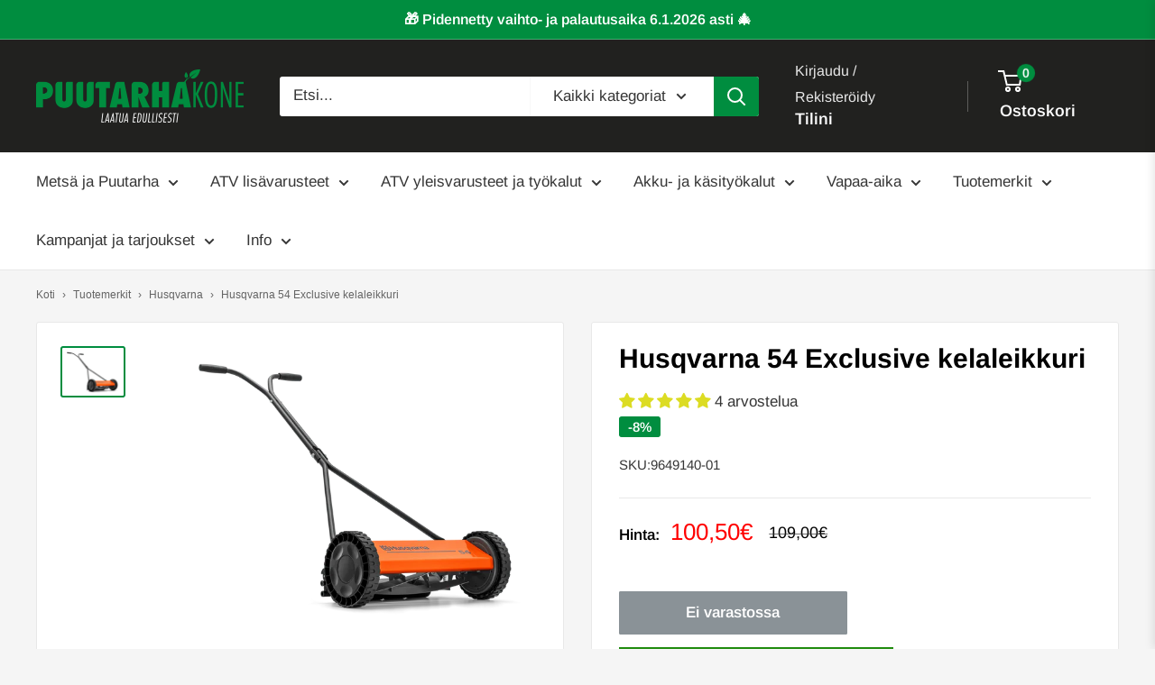

--- FILE ---
content_type: text/html; charset=utf-8
request_url: https://puutarhakone.fi/products/54-kelaleikkuri-9649140-52
body_size: 100703
content:
<!doctype html>

<html class="no-js" lang="fi">
 <head>

   <script src="https://analytics.ahrefs.com/analytics.js" data-key="T70vBmkMjHrmpfhWOYzE3Q" async></script>


   <!-- Added by AVADA SEO Suite -->
	<script>
  const avadaLightJsExclude = ['cdn.nfcube.com', 'assets/ecom.js', 'variant-title-king', 'linked_options_variants', 'smile-loader.js', 'smart-product-filter-search', 'rivo-loyalty-referrals', 'avada-cookie-consent', 'consentmo-gdpr', 'quinn', 'pandectes'];
  const avadaLightJsInclude = ['https://www.googletagmanager.com/', 'https://connect.facebook.net/', 'https://business-api.tiktok.com/', 'https://static.klaviyo.com/', 'https://api.revy.io/', 'https://engine.groweo.com/', 'https://script.hotjar.com/', 'https://cdn.shopify.com/extensions/67b04dc2-0313-4e15-bf96-1a3849c4ff8b/inbox-1235/assets/', 'https://cdn.shopify.com/extensions/7fd82476-33c7-4a9c-a4f1-eb3b37a28831/unlimited-bundles-242/assets/', 'https://d1liekpayvooaz.cloudfront.net/', 'https://cdnwidget.judge.me/'];
  window.AVADA_SPEED_BLACKLIST = avadaLightJsInclude.map(item => new RegExp(item, 'i'));
  window.AVADA_SPEED_WHITELIST = avadaLightJsExclude.map(item => new RegExp(item, 'i'));
</script>

<script>
  const isSpeedUpEnable = !1751527862571 || Date.now() < 1751527862571;
  if (isSpeedUpEnable) {
    const avadaSpeedUp=1;
    if(isSpeedUpEnable) {
  function _0x55aa(_0x575858,_0x2fd0be){const _0x30a92f=_0x1cb5();return _0x55aa=function(_0x4e8b41,_0xcd1690){_0x4e8b41=_0x4e8b41-(0xb5e+0xd*0x147+-0x1b1a);let _0x1c09f7=_0x30a92f[_0x4e8b41];return _0x1c09f7;},_0x55aa(_0x575858,_0x2fd0be);}(function(_0x4ad4dc,_0x42545f){const _0x5c7741=_0x55aa,_0x323f4d=_0x4ad4dc();while(!![]){try{const _0x588ea5=parseInt(_0x5c7741(0x10c))/(0xb6f+-0x1853+0xce5)*(-parseInt(_0x5c7741(0x157))/(-0x2363*0x1+0x1dd4+0x591*0x1))+-parseInt(_0x5c7741(0x171))/(0x269b+-0xeb+-0xf*0x283)*(parseInt(_0x5c7741(0x116))/(0x2e1+0x1*0x17b3+-0x110*0x19))+-parseInt(_0x5c7741(0x147))/(-0x1489+-0x312*0x6+0x26fa*0x1)+-parseInt(_0x5c7741(0xfa))/(-0x744+0x1*0xb5d+-0x413)*(-parseInt(_0x5c7741(0x102))/(-0x1e87+0x9e*-0x16+0x2c22))+parseInt(_0x5c7741(0x136))/(0x1e2d+0x1498+-0x1a3*0x1f)+parseInt(_0x5c7741(0x16e))/(0x460+0x1d96+0x3*-0xb4f)*(-parseInt(_0x5c7741(0xe3))/(-0x9ca+-0x1*-0x93f+0x1*0x95))+parseInt(_0x5c7741(0xf8))/(-0x1f73*0x1+0x6*-0x510+0x3dde);if(_0x588ea5===_0x42545f)break;else _0x323f4d['push'](_0x323f4d['shift']());}catch(_0x5d6d7e){_0x323f4d['push'](_0x323f4d['shift']());}}}(_0x1cb5,-0x193549+0x5dc3*-0x31+-0x2f963*-0x13),(function(){const _0x5cb2b4=_0x55aa,_0x23f9e9={'yXGBq':function(_0x237aef,_0x385938){return _0x237aef!==_0x385938;},'XduVF':function(_0x21018d,_0x56ff60){return _0x21018d===_0x56ff60;},'RChnz':_0x5cb2b4(0xf4)+_0x5cb2b4(0xe9)+_0x5cb2b4(0x14a),'TAsuR':function(_0xe21eca,_0x33e114){return _0xe21eca%_0x33e114;},'EvLYw':function(_0x1326ad,_0x261d04){return _0x1326ad!==_0x261d04;},'nnhAQ':_0x5cb2b4(0x107),'swpMF':_0x5cb2b4(0x16d),'plMMu':_0x5cb2b4(0xe8)+_0x5cb2b4(0x135),'PqBPA':function(_0x2ba85c,_0x35b541){return _0x2ba85c<_0x35b541;},'NKPCA':_0x5cb2b4(0xfc),'TINqh':function(_0x4116e3,_0x3ffd02,_0x2c8722){return _0x4116e3(_0x3ffd02,_0x2c8722);},'BAueN':_0x5cb2b4(0x120),'NgloT':_0x5cb2b4(0x14c),'ThSSU':function(_0xeb212a,_0x4341c1){return _0xeb212a+_0x4341c1;},'lDDHN':function(_0x4a1a48,_0x45ebfb){return _0x4a1a48 instanceof _0x45ebfb;},'toAYB':function(_0xcf0fa9,_0xf5fa6a){return _0xcf0fa9 instanceof _0xf5fa6a;},'VMiyW':function(_0x5300e4,_0x44e0f4){return _0x5300e4(_0x44e0f4);},'iyhbw':_0x5cb2b4(0x119),'zuWfR':function(_0x19c3e4,_0x4ee6e8){return _0x19c3e4<_0x4ee6e8;},'vEmrv':function(_0xd798cf,_0x5ea2dd){return _0xd798cf!==_0x5ea2dd;},'yxERj':function(_0x24b03b,_0x5aa292){return _0x24b03b||_0x5aa292;},'MZpwM':_0x5cb2b4(0x110)+_0x5cb2b4(0x109)+'pt','IeUHK':function(_0x5a4c7e,_0x2edf70){return _0x5a4c7e-_0x2edf70;},'Idvge':function(_0x3b526e,_0x36b469){return _0x3b526e<_0x36b469;},'qRwfm':_0x5cb2b4(0x16b)+_0x5cb2b4(0xf1),'CvXDN':function(_0x4b4208,_0x1db216){return _0x4b4208<_0x1db216;},'acPIM':function(_0x7d44b7,_0x3020d2){return _0x7d44b7(_0x3020d2);},'MyLMO':function(_0x22d4b2,_0xe7a6a0){return _0x22d4b2<_0xe7a6a0;},'boDyh':function(_0x176992,_0x346381,_0xab7fc){return _0x176992(_0x346381,_0xab7fc);},'ZANXD':_0x5cb2b4(0x10f)+_0x5cb2b4(0x12a)+_0x5cb2b4(0x142),'CXwRZ':_0x5cb2b4(0x123)+_0x5cb2b4(0x15f),'AuMHM':_0x5cb2b4(0x161),'KUuFZ':_0x5cb2b4(0xe6),'MSwtw':_0x5cb2b4(0x13a),'ERvPB':_0x5cb2b4(0x134),'ycTDj':_0x5cb2b4(0x15b),'Tvhir':_0x5cb2b4(0x154)},_0x469be1=_0x23f9e9[_0x5cb2b4(0x153)],_0x36fe07={'blacklist':window[_0x5cb2b4(0x11f)+_0x5cb2b4(0x115)+'T'],'whitelist':window[_0x5cb2b4(0x11f)+_0x5cb2b4(0x13e)+'T']},_0x26516a={'blacklisted':[]},_0x34e4a6=(_0x2be2f5,_0x25b3b2)=>{const _0x80dd2=_0x5cb2b4;if(_0x2be2f5&&(!_0x25b3b2||_0x23f9e9[_0x80dd2(0x13b)](_0x25b3b2,_0x469be1))&&(!_0x36fe07[_0x80dd2(0x170)]||_0x36fe07[_0x80dd2(0x170)][_0x80dd2(0x151)](_0xa5c7cf=>_0xa5c7cf[_0x80dd2(0x12b)](_0x2be2f5)))&&(!_0x36fe07[_0x80dd2(0x165)]||_0x36fe07[_0x80dd2(0x165)][_0x80dd2(0x156)](_0x4e2570=>!_0x4e2570[_0x80dd2(0x12b)](_0x2be2f5)))&&_0x23f9e9[_0x80dd2(0xf7)](avadaSpeedUp,0x5*0x256+-0x1*0x66c+-0x542+0.5)&&_0x2be2f5[_0x80dd2(0x137)](_0x23f9e9[_0x80dd2(0xe7)])){const _0x413c89=_0x2be2f5[_0x80dd2(0x16c)];return _0x23f9e9[_0x80dd2(0xf7)](_0x23f9e9[_0x80dd2(0x11e)](_0x413c89,-0x1deb*-0x1+0xf13+-0x2cfc),0x1176+-0x78b*0x5+0x1441);}return _0x2be2f5&&(!_0x25b3b2||_0x23f9e9[_0x80dd2(0xed)](_0x25b3b2,_0x469be1))&&(!_0x36fe07[_0x80dd2(0x170)]||_0x36fe07[_0x80dd2(0x170)][_0x80dd2(0x151)](_0x3d689d=>_0x3d689d[_0x80dd2(0x12b)](_0x2be2f5)))&&(!_0x36fe07[_0x80dd2(0x165)]||_0x36fe07[_0x80dd2(0x165)][_0x80dd2(0x156)](_0x26a7b3=>!_0x26a7b3[_0x80dd2(0x12b)](_0x2be2f5)));},_0x11462f=function(_0x42927f){const _0x346823=_0x5cb2b4,_0x5426ae=_0x42927f[_0x346823(0x159)+'te'](_0x23f9e9[_0x346823(0x14e)]);return _0x36fe07[_0x346823(0x170)]&&_0x36fe07[_0x346823(0x170)][_0x346823(0x156)](_0x107b0d=>!_0x107b0d[_0x346823(0x12b)](_0x5426ae))||_0x36fe07[_0x346823(0x165)]&&_0x36fe07[_0x346823(0x165)][_0x346823(0x151)](_0x1e7160=>_0x1e7160[_0x346823(0x12b)](_0x5426ae));},_0x39299f=new MutationObserver(_0x45c995=>{const _0x21802a=_0x5cb2b4,_0x3bc801={'mafxh':function(_0x6f9c57,_0x229989){const _0x9d39b1=_0x55aa;return _0x23f9e9[_0x9d39b1(0xf7)](_0x6f9c57,_0x229989);},'SrchE':_0x23f9e9[_0x21802a(0xe2)],'pvjbV':_0x23f9e9[_0x21802a(0xf6)]};for(let _0x333494=-0x7d7+-0x893+0x106a;_0x23f9e9[_0x21802a(0x158)](_0x333494,_0x45c995[_0x21802a(0x16c)]);_0x333494++){const {addedNodes:_0x1b685b}=_0x45c995[_0x333494];for(let _0x2f087=0x1f03+0x84b+0x1*-0x274e;_0x23f9e9[_0x21802a(0x158)](_0x2f087,_0x1b685b[_0x21802a(0x16c)]);_0x2f087++){const _0x4e5bac=_0x1b685b[_0x2f087];if(_0x23f9e9[_0x21802a(0xf7)](_0x4e5bac[_0x21802a(0x121)],-0x1f3a+-0x1*0x1b93+-0x3*-0x139a)&&_0x23f9e9[_0x21802a(0xf7)](_0x4e5bac[_0x21802a(0x152)],_0x23f9e9[_0x21802a(0xe0)])){const _0x5d9a67=_0x4e5bac[_0x21802a(0x107)],_0x3fb522=_0x4e5bac[_0x21802a(0x16d)];if(_0x23f9e9[_0x21802a(0x103)](_0x34e4a6,_0x5d9a67,_0x3fb522)){_0x26516a[_0x21802a(0x160)+'d'][_0x21802a(0x128)]([_0x4e5bac,_0x4e5bac[_0x21802a(0x16d)]]),_0x4e5bac[_0x21802a(0x16d)]=_0x469be1;const _0x1e52da=function(_0x2c95ff){const _0x359b13=_0x21802a;if(_0x3bc801[_0x359b13(0x118)](_0x4e5bac[_0x359b13(0x159)+'te'](_0x3bc801[_0x359b13(0x166)]),_0x469be1))_0x2c95ff[_0x359b13(0x112)+_0x359b13(0x150)]();_0x4e5bac[_0x359b13(0xec)+_0x359b13(0x130)](_0x3bc801[_0x359b13(0xe4)],_0x1e52da);};_0x4e5bac[_0x21802a(0x12d)+_0x21802a(0x163)](_0x23f9e9[_0x21802a(0xf6)],_0x1e52da),_0x4e5bac[_0x21802a(0x12c)+_0x21802a(0x131)]&&_0x4e5bac[_0x21802a(0x12c)+_0x21802a(0x131)][_0x21802a(0x11a)+'d'](_0x4e5bac);}}}}});_0x39299f[_0x5cb2b4(0x105)](document[_0x5cb2b4(0x10b)+_0x5cb2b4(0x16a)],{'childList':!![],'subtree':!![]});const _0x2910a9=/[|\\{}()\[\]^$+*?.]/g,_0xa9f173=function(..._0x1baa33){const _0x3053cc=_0x5cb2b4,_0x2e6f61={'mMWha':function(_0x158c76,_0x5c404b){const _0x25a05c=_0x55aa;return _0x23f9e9[_0x25a05c(0xf7)](_0x158c76,_0x5c404b);},'BXirI':_0x23f9e9[_0x3053cc(0x141)],'COGok':function(_0x421bf7,_0x55453a){const _0x4fd417=_0x3053cc;return _0x23f9e9[_0x4fd417(0x167)](_0x421bf7,_0x55453a);},'XLSAp':function(_0x193984,_0x35c446){const _0x5bbecf=_0x3053cc;return _0x23f9e9[_0x5bbecf(0xed)](_0x193984,_0x35c446);},'EygRw':function(_0xfbb69c,_0x21b15d){const _0xe5c840=_0x3053cc;return _0x23f9e9[_0xe5c840(0x104)](_0xfbb69c,_0x21b15d);},'xZuNx':_0x23f9e9[_0x3053cc(0x139)],'SBUaW':function(_0x5739bf,_0x2c2fab){const _0x42cbb1=_0x3053cc;return _0x23f9e9[_0x42cbb1(0x172)](_0x5739bf,_0x2c2fab);},'EAoTR':function(_0x123b29,_0x5b29bf){const _0x2828d2=_0x3053cc;return _0x23f9e9[_0x2828d2(0x11d)](_0x123b29,_0x5b29bf);},'cdYdq':_0x23f9e9[_0x3053cc(0x14e)],'WzJcf':_0x23f9e9[_0x3053cc(0xe2)],'nytPK':function(_0x53f733,_0x4ad021){const _0x4f0333=_0x3053cc;return _0x23f9e9[_0x4f0333(0x148)](_0x53f733,_0x4ad021);},'oUrHG':_0x23f9e9[_0x3053cc(0x14d)],'dnxjX':function(_0xed6b5f,_0x573f55){const _0x57aa03=_0x3053cc;return _0x23f9e9[_0x57aa03(0x15a)](_0xed6b5f,_0x573f55);}};_0x23f9e9[_0x3053cc(0x15d)](_0x1baa33[_0x3053cc(0x16c)],-0x1a3*-0x9+-0xf9*0xb+-0x407*0x1)?(_0x36fe07[_0x3053cc(0x170)]=[],_0x36fe07[_0x3053cc(0x165)]=[]):(_0x36fe07[_0x3053cc(0x170)]&&(_0x36fe07[_0x3053cc(0x170)]=_0x36fe07[_0x3053cc(0x170)][_0x3053cc(0x106)](_0xa8e001=>_0x1baa33[_0x3053cc(0x156)](_0x4a8a28=>{const _0x2e425b=_0x3053cc;if(_0x2e6f61[_0x2e425b(0x111)](typeof _0x4a8a28,_0x2e6f61[_0x2e425b(0x155)]))return!_0xa8e001[_0x2e425b(0x12b)](_0x4a8a28);else{if(_0x2e6f61[_0x2e425b(0xeb)](_0x4a8a28,RegExp))return _0x2e6f61[_0x2e425b(0x145)](_0xa8e001[_0x2e425b(0xdf)](),_0x4a8a28[_0x2e425b(0xdf)]());}}))),_0x36fe07[_0x3053cc(0x165)]&&(_0x36fe07[_0x3053cc(0x165)]=[..._0x36fe07[_0x3053cc(0x165)],..._0x1baa33[_0x3053cc(0xff)](_0x4e4c02=>{const _0x7c755c=_0x3053cc;if(_0x23f9e9[_0x7c755c(0xf7)](typeof _0x4e4c02,_0x23f9e9[_0x7c755c(0x141)])){const _0x932437=_0x4e4c02[_0x7c755c(0xea)](_0x2910a9,_0x23f9e9[_0x7c755c(0x16f)]),_0x34e686=_0x23f9e9[_0x7c755c(0xf0)](_0x23f9e9[_0x7c755c(0xf0)]('.*',_0x932437),'.*');if(_0x36fe07[_0x7c755c(0x165)][_0x7c755c(0x156)](_0x21ef9a=>_0x21ef9a[_0x7c755c(0xdf)]()!==_0x34e686[_0x7c755c(0xdf)]()))return new RegExp(_0x34e686);}else{if(_0x23f9e9[_0x7c755c(0x117)](_0x4e4c02,RegExp)){if(_0x36fe07[_0x7c755c(0x165)][_0x7c755c(0x156)](_0x5a3f09=>_0x5a3f09[_0x7c755c(0xdf)]()!==_0x4e4c02[_0x7c755c(0xdf)]()))return _0x4e4c02;}}return null;})[_0x3053cc(0x106)](Boolean)]));const _0x3eeb55=document[_0x3053cc(0x11b)+_0x3053cc(0x10e)](_0x23f9e9[_0x3053cc(0xf0)](_0x23f9e9[_0x3053cc(0xf0)](_0x23f9e9[_0x3053cc(0x122)],_0x469be1),'"]'));for(let _0xf831f7=-0x21aa+-0x1793+0x393d*0x1;_0x23f9e9[_0x3053cc(0x14b)](_0xf831f7,_0x3eeb55[_0x3053cc(0x16c)]);_0xf831f7++){const _0x5868cb=_0x3eeb55[_0xf831f7];_0x23f9e9[_0x3053cc(0x132)](_0x11462f,_0x5868cb)&&(_0x26516a[_0x3053cc(0x160)+'d'][_0x3053cc(0x128)]([_0x5868cb,_0x23f9e9[_0x3053cc(0x14d)]]),_0x5868cb[_0x3053cc(0x12c)+_0x3053cc(0x131)][_0x3053cc(0x11a)+'d'](_0x5868cb));}let _0xdf8cd0=-0x17da+0x2461+-0xc87*0x1;[..._0x26516a[_0x3053cc(0x160)+'d']][_0x3053cc(0x10d)](([_0x226aeb,_0x33eaa7],_0xe33bca)=>{const _0x2aa7bf=_0x3053cc;if(_0x2e6f61[_0x2aa7bf(0x143)](_0x11462f,_0x226aeb)){const _0x41da0d=document[_0x2aa7bf(0x11c)+_0x2aa7bf(0x131)](_0x2e6f61[_0x2aa7bf(0x127)]);for(let _0x6784c7=0xd7b+-0xaa5+-0x2d6;_0x2e6f61[_0x2aa7bf(0x164)](_0x6784c7,_0x226aeb[_0x2aa7bf(0xe5)][_0x2aa7bf(0x16c)]);_0x6784c7++){const _0x4ca758=_0x226aeb[_0x2aa7bf(0xe5)][_0x6784c7];_0x2e6f61[_0x2aa7bf(0x12f)](_0x4ca758[_0x2aa7bf(0x133)],_0x2e6f61[_0x2aa7bf(0x13f)])&&_0x2e6f61[_0x2aa7bf(0x145)](_0x4ca758[_0x2aa7bf(0x133)],_0x2e6f61[_0x2aa7bf(0x100)])&&_0x41da0d[_0x2aa7bf(0xe1)+'te'](_0x4ca758[_0x2aa7bf(0x133)],_0x226aeb[_0x2aa7bf(0xe5)][_0x6784c7][_0x2aa7bf(0x12e)]);}_0x41da0d[_0x2aa7bf(0xe1)+'te'](_0x2e6f61[_0x2aa7bf(0x13f)],_0x226aeb[_0x2aa7bf(0x107)]),_0x41da0d[_0x2aa7bf(0xe1)+'te'](_0x2e6f61[_0x2aa7bf(0x100)],_0x2e6f61[_0x2aa7bf(0x101)](_0x33eaa7,_0x2e6f61[_0x2aa7bf(0x126)])),document[_0x2aa7bf(0x113)][_0x2aa7bf(0x146)+'d'](_0x41da0d),_0x26516a[_0x2aa7bf(0x160)+'d'][_0x2aa7bf(0x162)](_0x2e6f61[_0x2aa7bf(0x13d)](_0xe33bca,_0xdf8cd0),-0x105d*0x2+0x1*-0xeaa+0x2f65),_0xdf8cd0++;}}),_0x36fe07[_0x3053cc(0x170)]&&_0x23f9e9[_0x3053cc(0xf3)](_0x36fe07[_0x3053cc(0x170)][_0x3053cc(0x16c)],0x10f2+-0x1a42+0x951)&&_0x39299f[_0x3053cc(0x15c)]();},_0x4c2397=document[_0x5cb2b4(0x11c)+_0x5cb2b4(0x131)],_0x573f89={'src':Object[_0x5cb2b4(0x14f)+_0x5cb2b4(0xfd)+_0x5cb2b4(0x144)](HTMLScriptElement[_0x5cb2b4(0xf9)],_0x23f9e9[_0x5cb2b4(0x14e)]),'type':Object[_0x5cb2b4(0x14f)+_0x5cb2b4(0xfd)+_0x5cb2b4(0x144)](HTMLScriptElement[_0x5cb2b4(0xf9)],_0x23f9e9[_0x5cb2b4(0xe2)])};document[_0x5cb2b4(0x11c)+_0x5cb2b4(0x131)]=function(..._0x4db605){const _0x1480b5=_0x5cb2b4,_0x3a6982={'KNNxG':function(_0x32fa39,_0x2a57e4,_0x3cc08f){const _0x5ead12=_0x55aa;return _0x23f9e9[_0x5ead12(0x169)](_0x32fa39,_0x2a57e4,_0x3cc08f);}};if(_0x23f9e9[_0x1480b5(0x13b)](_0x4db605[-0x4*-0x376+0x4*0x2f+-0xe94][_0x1480b5(0x140)+'e'](),_0x23f9e9[_0x1480b5(0x139)]))return _0x4c2397[_0x1480b5(0x114)](document)(..._0x4db605);const _0x2f091d=_0x4c2397[_0x1480b5(0x114)](document)(..._0x4db605);try{Object[_0x1480b5(0xf2)+_0x1480b5(0x149)](_0x2f091d,{'src':{..._0x573f89[_0x1480b5(0x107)],'set'(_0x3ae2bc){const _0x5d6fdc=_0x1480b5;_0x3a6982[_0x5d6fdc(0x129)](_0x34e4a6,_0x3ae2bc,_0x2f091d[_0x5d6fdc(0x16d)])&&_0x573f89[_0x5d6fdc(0x16d)][_0x5d6fdc(0x10a)][_0x5d6fdc(0x125)](this,_0x469be1),_0x573f89[_0x5d6fdc(0x107)][_0x5d6fdc(0x10a)][_0x5d6fdc(0x125)](this,_0x3ae2bc);}},'type':{..._0x573f89[_0x1480b5(0x16d)],'get'(){const _0x436e9e=_0x1480b5,_0x4b63b9=_0x573f89[_0x436e9e(0x16d)][_0x436e9e(0xfb)][_0x436e9e(0x125)](this);if(_0x23f9e9[_0x436e9e(0xf7)](_0x4b63b9,_0x469be1)||_0x23f9e9[_0x436e9e(0x103)](_0x34e4a6,this[_0x436e9e(0x107)],_0x4b63b9))return null;return _0x4b63b9;},'set'(_0x174ea3){const _0x1dff57=_0x1480b5,_0xa2fd13=_0x23f9e9[_0x1dff57(0x103)](_0x34e4a6,_0x2f091d[_0x1dff57(0x107)],_0x2f091d[_0x1dff57(0x16d)])?_0x469be1:_0x174ea3;_0x573f89[_0x1dff57(0x16d)][_0x1dff57(0x10a)][_0x1dff57(0x125)](this,_0xa2fd13);}}}),_0x2f091d[_0x1480b5(0xe1)+'te']=function(_0x5b0870,_0x8c60d5){const _0xab22d4=_0x1480b5;if(_0x23f9e9[_0xab22d4(0xf7)](_0x5b0870,_0x23f9e9[_0xab22d4(0xe2)])||_0x23f9e9[_0xab22d4(0xf7)](_0x5b0870,_0x23f9e9[_0xab22d4(0x14e)]))_0x2f091d[_0x5b0870]=_0x8c60d5;else HTMLScriptElement[_0xab22d4(0xf9)][_0xab22d4(0xe1)+'te'][_0xab22d4(0x125)](_0x2f091d,_0x5b0870,_0x8c60d5);};}catch(_0x5a9461){console[_0x1480b5(0x168)](_0x23f9e9[_0x1480b5(0xef)],_0x5a9461);}return _0x2f091d;};const _0x5883c5=[_0x23f9e9[_0x5cb2b4(0xfe)],_0x23f9e9[_0x5cb2b4(0x13c)],_0x23f9e9[_0x5cb2b4(0xf5)],_0x23f9e9[_0x5cb2b4(0x15e)],_0x23f9e9[_0x5cb2b4(0x138)],_0x23f9e9[_0x5cb2b4(0x124)]],_0x4ab8d2=_0x5883c5[_0x5cb2b4(0xff)](_0x439d08=>{return{'type':_0x439d08,'listener':()=>_0xa9f173(),'options':{'passive':!![]}};});_0x4ab8d2[_0x5cb2b4(0x10d)](_0x4d3535=>{const _0x3882ab=_0x5cb2b4;document[_0x3882ab(0x12d)+_0x3882ab(0x163)](_0x4d3535[_0x3882ab(0x16d)],_0x4d3535[_0x3882ab(0xee)],_0x4d3535[_0x3882ab(0x108)]);});}()));function _0x1cb5(){const _0x15f8e0=['ault','some','tagName','CXwRZ','wheel','BXirI','every','6lYvYYX','PqBPA','getAttribu','IeUHK','touchstart','disconnect','Idvge','ERvPB','/blocked','blackliste','keydown','splice','stener','SBUaW','whitelist','SrchE','toAYB','warn','boDyh','ement','script[typ','length','type','346347wGqEBH','NgloT','blacklist','33OVoYHk','zuWfR','toString','NKPCA','setAttribu','swpMF','230EEqEiq','pvjbV','attributes','mousemove','RChnz','beforescri','y.com/exte','replace','COGok','removeEven','EvLYw','listener','ZANXD','ThSSU','e="','defineProp','MyLMO','cdn.shopif','MSwtw','plMMu','XduVF','22621984JRJQxz','prototype','8818116NVbcZr','get','SCRIPT','ertyDescri','AuMHM','map','WzJcf','nytPK','7kiZatp','TINqh','VMiyW','observe','filter','src','options','n/javascri','set','documentEl','478083wuqgQV','forEach','torAll','Avada cann','applicatio','mMWha','preventDef','head','bind','D_BLACKLIS','75496skzGVx','lDDHN','mafxh','script','removeChil','querySelec','createElem','vEmrv','TAsuR','AVADA_SPEE','string','nodeType','qRwfm','javascript','Tvhir','call','oUrHG','xZuNx','push','KNNxG','ot lazy lo','test','parentElem','addEventLi','value','EAoTR','tListener','ent','acPIM','name','touchmove','ptexecute','6968312SmqlIb','includes','ycTDj','iyhbw','touchend','yXGBq','KUuFZ','dnxjX','D_WHITELIS','cdYdq','toLowerCas','BAueN','ad script','EygRw','ptor','XLSAp','appendChil','4975500NoPAFA','yxERj','erties','nsions','CvXDN','\$&','MZpwM','nnhAQ','getOwnProp'];_0x1cb5=function(){return _0x15f8e0;};return _0x1cb5();}
}
    class LightJsLoader{constructor(e){this.jQs=[],this.listener=this.handleListener.bind(this,e),this.scripts=["default","defer","async"].reduce(((e,t)=>({...e,[t]:[]})),{});const t=this;e.forEach((e=>window.addEventListener(e,t.listener,{passive:!0})))}handleListener(e){const t=this;return e.forEach((e=>window.removeEventListener(e,t.listener))),"complete"===document.readyState?this.handleDOM():document.addEventListener("readystatechange",(e=>{if("complete"===e.target.readyState)return setTimeout(t.handleDOM.bind(t),1)}))}async handleDOM(){this.suspendEvent(),this.suspendJQuery(),this.findScripts(),this.preloadScripts();for(const e of Object.keys(this.scripts))await this.replaceScripts(this.scripts[e]);for(const e of["DOMContentLoaded","readystatechange"])await this.requestRepaint(),document.dispatchEvent(new Event("lightJS-"+e));document.lightJSonreadystatechange&&document.lightJSonreadystatechange();for(const e of["DOMContentLoaded","load"])await this.requestRepaint(),window.dispatchEvent(new Event("lightJS-"+e));await this.requestRepaint(),window.lightJSonload&&window.lightJSonload(),await this.requestRepaint(),this.jQs.forEach((e=>e(window).trigger("lightJS-jquery-load"))),window.dispatchEvent(new Event("lightJS-pageshow")),await this.requestRepaint(),window.lightJSonpageshow&&window.lightJSonpageshow()}async requestRepaint(){return new Promise((e=>requestAnimationFrame(e)))}findScripts(){document.querySelectorAll("script[type=lightJs]").forEach((e=>{e.hasAttribute("src")?e.hasAttribute("async")&&e.async?this.scripts.async.push(e):e.hasAttribute("defer")&&e.defer?this.scripts.defer.push(e):this.scripts.default.push(e):this.scripts.default.push(e)}))}preloadScripts(){const e=this,t=Object.keys(this.scripts).reduce(((t,n)=>[...t,...e.scripts[n]]),[]),n=document.createDocumentFragment();t.forEach((e=>{const t=e.getAttribute("src");if(!t)return;const s=document.createElement("link");s.href=t,s.rel="preload",s.as="script",n.appendChild(s)})),document.head.appendChild(n)}async replaceScripts(e){let t;for(;t=e.shift();)await this.requestRepaint(),new Promise((e=>{const n=document.createElement("script");[...t.attributes].forEach((e=>{"type"!==e.nodeName&&n.setAttribute(e.nodeName,e.nodeValue)})),t.hasAttribute("src")?(n.addEventListener("load",e),n.addEventListener("error",e)):(n.text=t.text,e()),t.parentNode.replaceChild(n,t)}))}suspendEvent(){const e={};[{obj:document,name:"DOMContentLoaded"},{obj:window,name:"DOMContentLoaded"},{obj:window,name:"load"},{obj:window,name:"pageshow"},{obj:document,name:"readystatechange"}].map((t=>function(t,n){function s(n){return e[t].list.indexOf(n)>=0?"lightJS-"+n:n}e[t]||(e[t]={list:[n],add:t.addEventListener,remove:t.removeEventListener},t.addEventListener=(...n)=>{n[0]=s(n[0]),e[t].add.apply(t,n)},t.removeEventListener=(...n)=>{n[0]=s(n[0]),e[t].remove.apply(t,n)})}(t.obj,t.name))),[{obj:document,name:"onreadystatechange"},{obj:window,name:"onpageshow"}].map((e=>function(e,t){let n=e[t];Object.defineProperty(e,t,{get:()=>n||function(){},set:s=>{e["lightJS"+t]=n=s}})}(e.obj,e.name)))}suspendJQuery(){const e=this;let t=window.jQuery;Object.defineProperty(window,"jQuery",{get:()=>t,set(n){if(!n||!n.fn||!e.jQs.includes(n))return void(t=n);n.fn.ready=n.fn.init.prototype.ready=e=>{e.bind(document)(n)};const s=n.fn.on;n.fn.on=n.fn.init.prototype.on=function(...e){if(window!==this[0])return s.apply(this,e),this;const t=e=>e.split(" ").map((e=>"load"===e||0===e.indexOf("load.")?"lightJS-jquery-load":e)).join(" ");return"string"==typeof e[0]||e[0]instanceof String?(e[0]=t(e[0]),s.apply(this,e),this):("object"==typeof e[0]&&Object.keys(e[0]).forEach((n=>{delete Object.assign(e[0],{[t(n)]:e[0][n]})[n]})),s.apply(this,e),this)},e.jQs.push(n),t=n}})}}
new LightJsLoader(["keydown","mousemove","touchend","touchmove","touchstart","wheel"]);
  }
</script><!-- meta basic type product --><!-- meta basic type collection -->

	<!-- /Added by AVADA SEO Suite -->
	<script src="//puutarhakone.fi/cdn/shop/files/pandectes-rules.js?v=2794736320321557779"></script>
	
	
   <!-- Hotjar Tracking Code for Puutarhakone.fi -->
<script>
    (function(h,o,t,j,a,r){
        h.hj=h.hj||function(){(h.hj.q=h.hj.q||[]).push(arguments)};
        h._hjSettings={hjid:5240745,hjsv:6};
        a=o.getElementsByTagName('head')[0];
        r=o.createElement('script');r.async=1;
        r.src=t+h._hjSettings.hjid+j+h._hjSettings.hjsv;
        a.appendChild(r);
    })(window,document,'https://static.hotjar.com/c/hotjar-','.js?sv=');
</script>
	

    <meta charset="utf-8">
    <meta name="viewport" content="width=device-width, initial-scale=1.0, height=device-height, minimum-scale=1.0, maximum-scale=1.0">
    <meta name="theme-color" content="#008d3f">
   
     <title>
      Husqvarna 54 Exclusive kelaleikkuri | Puutarhakone
    </title>

    
      <meta name="description" content="Tilaa Husqvarna 54 Exclusive kelaleikkuri suoraan Puutarhakone -verkkokaupasta. Nopea toimitus, turvallinen ostaminen ja kilpailukykyinen hinta.">
    

   

  <link rel="canonical" href="https://puutarhakone.fi/products/54-kelaleikkuri-9649140-52">

<link rel="shortcut icon" href="//puutarhakone.fi/cdn/shop/files/favicon_puutarhakone_96x96.png?v=1731323377" type="image/png"><link rel="preload" as="style" href="//puutarhakone.fi/cdn/shop/t/29/assets/theme.aio.min.css?v=82812955383418184431758716056">
    <link rel="preload" as="script" href="//puutarhakone.fi/cdn/shop/t/29/assets/theme.aio.min.js?v=28222640809199490381748943747">
    <link rel="preconnect" href="https://cdn.shopify.com">
    <link rel="preconnect" href="https://fonts.shopifycdn.com">
    <link rel="dns-prefetch" href="https://productreviews.shopifycdn.com">
    <link rel="dns-prefetch" href="https://ajax.googleapis.com">
    <link rel="dns-prefetch" href="https://maps.googleapis.com">
    <link rel="dns-prefetch" href="https://maps.gstatic.com">
   

    <meta property="og:type" content="product">
  <meta property="og:title" content="Husqvarna 54 Exclusive kelaleikkuri"><meta property="og:image" content="http://puutarhakone.fi/cdn/shop/products/H310-2267.png?v=1763736698">
    <meta property="og:image:secure_url" content="https://puutarhakone.fi/cdn/shop/products/H310-2267.png?v=1763736698">
    <meta property="og:image:width" content="3499">
    <meta property="og:image:height" content="2682"><meta property="product:price:amount" content="100,50">
  <meta property="product:price:currency" content="EUR"><meta property="og:description" content="Vahva, perinteinen Husqvara Novocut 54 Exclusive -kelaleikkuri, joka sopii pienille nurmialueille. Kuulalaakeroitu leikkuukela. Kätevyys, kestävyys ja erinomainen leikkuutulos ovat ominaisuuksia, jotka erottavat Husqvarnan kelaleikkurit kilpailijoista. Karkaistut terät takaa loistavan leikkuutuloksen ja parhaan mahdoll"><meta property="og:url" content="https://puutarhakone.fi/products/54-kelaleikkuri-9649140-52">
<meta property="og:site_name" content="Puutarhakone"><meta name="twitter:card" content="summary"><meta name="twitter:title" content="Husqvarna 54 Exclusive kelaleikkuri">
  <meta name="twitter:description" content="Vahva, perinteinen Husqvara Novocut 54 Exclusive -kelaleikkuri, joka sopii pienille nurmialueille. Kuulalaakeroitu leikkuukela. Kätevyys, kestävyys ja erinomainen leikkuutulos ovat ominaisuuksia, jotka erottavat Husqvarnan kelaleikkurit kilpailijoista.
Karkaistut terät takaa loistavan leikkuutuloksen ja parhaan mahdollisen kestävyydenKestävät, kevyesti rullaavat pyörät.
KapasiteettiLeikkuumenetelmä Yhtenäinen pystyleikkuuteräLeikkuuleveys 40 cmLeikkuukorkeus, min-maks. 12 - 38 mmLeikkuukorkeudet 4Terät 5
VarustusKerääjä Lisävaruste
MitatPaino 8.6 kg">
  <meta name="twitter:image" content="https://puutarhakone.fi/cdn/shop/products/H310-2267_600x600_crop_center.png?v=1763736698">
    <link rel="preload" href="//puutarhakone.fi/cdn/fonts/arimo/arimo_n7.1d2d0638e6a1228d86beb0e10006e3280ccb2d04.woff2" as="font" type="font/woff2" crossorigin><link rel="preload" href="//puutarhakone.fi/cdn/fonts/arimo/arimo_n4.a7efb558ca22d2002248bbe6f302a98edee38e35.woff2" as="font" type="font/woff2" crossorigin><style>
  @font-face {
  font-family: Arimo;
  font-weight: 700;
  font-style: normal;
  font-display: swap;
  src: url("//puutarhakone.fi/cdn/fonts/arimo/arimo_n7.1d2d0638e6a1228d86beb0e10006e3280ccb2d04.woff2") format("woff2"),
       url("//puutarhakone.fi/cdn/fonts/arimo/arimo_n7.f4b9139e8eac4a17b38b8707044c20f54c3be479.woff") format("woff");
}

  @font-face {
  font-family: Arimo;
  font-weight: 400;
  font-style: normal;
  font-display: swap;
  src: url("//puutarhakone.fi/cdn/fonts/arimo/arimo_n4.a7efb558ca22d2002248bbe6f302a98edee38e35.woff2") format("woff2"),
       url("//puutarhakone.fi/cdn/fonts/arimo/arimo_n4.0da809f7d1d5ede2a73be7094ac00741efdb6387.woff") format("woff");
}

@font-face {
  font-family: Arimo;
  font-weight: 600;
  font-style: normal;
  font-display: swap;
  src: url("//puutarhakone.fi/cdn/fonts/arimo/arimo_n6.9c18b0befd86597f319b7d7f925727d04c262b32.woff2") format("woff2"),
       url("//puutarhakone.fi/cdn/fonts/arimo/arimo_n6.422bf6679b81a8bfb1b25d19299a53688390c2b9.woff") format("woff");
}

@font-face {
  font-family: Arimo;
  font-weight: 700;
  font-style: italic;
  font-display: swap;
  src: url("//puutarhakone.fi/cdn/fonts/arimo/arimo_i7.b9f09537c29041ec8d51f8cdb7c9b8e4f1f82cb1.woff2") format("woff2"),
       url("//puutarhakone.fi/cdn/fonts/arimo/arimo_i7.ec659fc855f754fd0b1bd052e606bba1058f73da.woff") format("woff");
}


  @font-face {
  font-family: Arimo;
  font-weight: 700;
  font-style: normal;
  font-display: swap;
  src: url("//puutarhakone.fi/cdn/fonts/arimo/arimo_n7.1d2d0638e6a1228d86beb0e10006e3280ccb2d04.woff2") format("woff2"),
       url("//puutarhakone.fi/cdn/fonts/arimo/arimo_n7.f4b9139e8eac4a17b38b8707044c20f54c3be479.woff") format("woff");
}

  @font-face {
  font-family: Arimo;
  font-weight: 400;
  font-style: italic;
  font-display: swap;
  src: url("//puutarhakone.fi/cdn/fonts/arimo/arimo_i4.438ddb21a1b98c7230698d70dc1a21df235701b2.woff2") format("woff2"),
       url("//puutarhakone.fi/cdn/fonts/arimo/arimo_i4.0e1908a0dc1ec32fabb5a03a0c9ee2083f82e3d7.woff") format("woff");
}

  @font-face {
  font-family: Arimo;
  font-weight: 700;
  font-style: italic;
  font-display: swap;
  src: url("//puutarhakone.fi/cdn/fonts/arimo/arimo_i7.b9f09537c29041ec8d51f8cdb7c9b8e4f1f82cb1.woff2") format("woff2"),
       url("//puutarhakone.fi/cdn/fonts/arimo/arimo_i7.ec659fc855f754fd0b1bd052e606bba1058f73da.woff") format("woff");
}


  :root {
    --default-text-font-size : 15px;
    --base-text-font-size    : 17px;
    --heading-font-family    : Arimo, sans-serif;
    --heading-font-weight    : 700;
    --heading-font-style     : normal;
    --text-font-family       : Arimo, sans-serif;
    --text-font-weight       : 400;
    --text-font-style        : normal;
    --text-font-bolder-weight: 600;
    --text-link-decoration   : underline;

    --text-color               : #363636;
    --text-color-rgb           : 54, 54, 54;
    --heading-color            : #000000;
    --border-color             : #e8e8e8;
    --border-color-rgb         : 232, 232, 232;
    --form-border-color        : #dbdbdb;
    --accent-color             : #008d3f;
    --accent-color-rgb         : 0, 141, 63;
    --link-color               : #008d3f;
    --link-color-hover         : #00411d;
    --background               : #f5f5f5;
    --secondary-background     : #ffffff;
    --secondary-background-rgb : 255, 255, 255;
    --accent-background        : rgba(0, 141, 63, 0.08);

    --input-background: #ffffff;

    --error-color       : #ff0000;
    --error-background  : rgba(255, 0, 0, 0.07);
    --success-color     : #00aa00;
    --success-background: rgba(0, 170, 0, 0.11);

    --primary-button-background      : #008d3f;
    --primary-button-background-rgb  : 0, 141, 63;
    --primary-button-text-color      : #ffffff;
    --secondary-button-background    : #008d3f;
    --secondary-button-background-rgb: 0, 141, 63;
    --secondary-button-text-color    : #ffffff;

    --header-background      : #21211f;
    --header-text-color      : #ffffff;
    --header-light-text-color: #e8e8e8;
    --header-border-color    : rgba(232, 232, 232, 0.3);
    --header-accent-color    : #008d3f;

    --footer-background-color:    #222021;
    --footer-heading-text-color:  #009643;
    --footer-body-text-color:     #ffffff;
    --footer-body-text-color-rgb: 255, 255, 255;
    --footer-accent-color:        #008d3f;
    --footer-accent-color-rgb:    0, 141, 63;
    --footer-border:              none;
    
    --flickity-arrow-color: #b5b5b5;--product-on-sale-accent           : #008d3f;
    --product-on-sale-accent-rgb       : 0, 141, 63;
    --product-on-sale-color            : #ffffff;
    --product-in-stock-color           : #1c7b36;
    --product-low-stock-color          : #008d3f;
    --product-sold-out-color           : #8a9297;
    --product-custom-label-1-background: #3f6ab1;
    --product-custom-label-1-color     : #ffffff;
    --product-custom-label-2-background: #8a44ae;
    --product-custom-label-2-color     : #ffffff;
    --product-review-star-color        : #ffbd00;

    --mobile-container-gutter : 20px;
    --desktop-container-gutter: 40px;

    /* Shopify related variables */
    --payment-terms-background-color: #f5f5f5;
  }
</style>

<script>
  // IE11 does not have support for CSS variables, so we have to polyfill them
  if (!(((window || {}).CSS || {}).supports && window.CSS.supports('(--a: 0)'))) {
    const script = document.createElement('script');
    script.type = 'text/javascript';
    script.src = 'https://cdn.jsdelivr.net/npm/css-vars-ponyfill@2';
    script.onload = function() {
      cssVars({});
    };

    document.getElementsByTagName('head')[0].appendChild(script);
  }
</script>


    <script>window.performance && window.performance.mark && window.performance.mark('shopify.content_for_header.start');</script><meta name="facebook-domain-verification" content="uc4tathcu5r59t4a3n9jmlbltuephn">
<meta name="google-site-verification" content="pYe6uduk6HViYcobH7lfRGHQc0eUn9D4sEJVQSMemFQ">
<meta name="google-site-verification" content="Kx3rzmefiz11nllJS9mP1y6dm51UFllpAoMymub4OBM">
<meta id="shopify-digital-wallet" name="shopify-digital-wallet" content="/53802434740/digital_wallets/dialog">
<meta name="shopify-checkout-api-token" content="99bbd42d5a35af0a9d6eec466a93d1e8">
<link rel="alternate" type="application/json+oembed" href="https://puutarhakone.fi/products/54-kelaleikkuri-9649140-52.oembed">
<script async="async" src="/checkouts/internal/preloads.js?locale=fi-FI"></script>
<script id="apple-pay-shop-capabilities" type="application/json">{"shopId":53802434740,"countryCode":"FI","currencyCode":"EUR","merchantCapabilities":["supports3DS"],"merchantId":"gid:\/\/shopify\/Shop\/53802434740","merchantName":"Puutarhakone","requiredBillingContactFields":["postalAddress","email","phone"],"requiredShippingContactFields":["postalAddress","email","phone"],"shippingType":"shipping","supportedNetworks":["visa","maestro","masterCard","amex"],"total":{"type":"pending","label":"Puutarhakone","amount":"1.00"},"shopifyPaymentsEnabled":true,"supportsSubscriptions":true}</script>
<script id="shopify-features" type="application/json">{"accessToken":"99bbd42d5a35af0a9d6eec466a93d1e8","betas":["rich-media-storefront-analytics"],"domain":"puutarhakone.fi","predictiveSearch":true,"shopId":53802434740,"locale":"fi"}</script>
<script>var Shopify = Shopify || {};
Shopify.shop = "puutarhakone2.myshopify.com";
Shopify.locale = "fi";
Shopify.currency = {"active":"EUR","rate":"1.0"};
Shopify.country = "FI";
Shopify.theme = {"name":"Warehouse - SPEEDUP 1\/2025 \/ Avada","id":179178438983,"schema_name":"Warehouse","schema_version":"4.2.0","theme_store_id":871,"role":"main"};
Shopify.theme.handle = "null";
Shopify.theme.style = {"id":null,"handle":null};
Shopify.cdnHost = "puutarhakone.fi/cdn";
Shopify.routes = Shopify.routes || {};
Shopify.routes.root = "/";</script>
<script type="module">!function(o){(o.Shopify=o.Shopify||{}).modules=!0}(window);</script>
<script>!function(o){function n(){var o=[];function n(){o.push(Array.prototype.slice.apply(arguments))}return n.q=o,n}var t=o.Shopify=o.Shopify||{};t.loadFeatures=n(),t.autoloadFeatures=n()}(window);</script>
<script id="shop-js-analytics" type="application/json">{"pageType":"product"}</script>
<script defer="defer" async type="module" src="//puutarhakone.fi/cdn/shopifycloud/shop-js/modules/v2/client.init-shop-cart-sync_DIa52H0l.fi.esm.js"></script>
<script defer="defer" async type="module" src="//puutarhakone.fi/cdn/shopifycloud/shop-js/modules/v2/chunk.common_wBqwUSyV.esm.js"></script>
<script type="module">
  await import("//puutarhakone.fi/cdn/shopifycloud/shop-js/modules/v2/client.init-shop-cart-sync_DIa52H0l.fi.esm.js");
await import("//puutarhakone.fi/cdn/shopifycloud/shop-js/modules/v2/chunk.common_wBqwUSyV.esm.js");

  window.Shopify.SignInWithShop?.initShopCartSync?.({"fedCMEnabled":true,"windoidEnabled":true});

</script>
<script>(function() {
  var isLoaded = false;
  function asyncLoad() {
    if (isLoaded) return;
    isLoaded = true;
    var urls = ["https:\/\/api.revy.io\/bundle.js?shop=puutarhakone2.myshopify.com","https:\/\/api.revy.io\/bundle.js?shop=puutarhakone2.myshopify.com","\/\/d1liekpayvooaz.cloudfront.net\/apps\/customizery\/customizery.js?shop=puutarhakone2.myshopify.com","https:\/\/cdn.divido.com\/widget\/v3\/nordea.calculator.js?shop=puutarhakone2.myshopify.com","https:\/\/cdn.hextom.com\/js\/quickannouncementbar.js?shop=puutarhakone2.myshopify.com","https:\/\/s3.eu-west-1.amazonaws.com\/production-klarna-il-shopify-osm\/0b7fe7c4a98ef8166eeafee767bc667686567a25\/puutarhakone2.myshopify.com-1759677902942.js?shop=puutarhakone2.myshopify.com"];
    for (var i = 0; i < urls.length; i++) {
      var s = document.createElement('script');
      if ((!1751527862571 || Date.now() < 1751527862571) &&
      (!window.AVADA_SPEED_BLACKLIST || window.AVADA_SPEED_BLACKLIST.some(pattern => pattern.test(s))) &&
      (!window.AVADA_SPEED_WHITELIST || window.AVADA_SPEED_WHITELIST.every(pattern => !pattern.test(s)))) s.type = 'lightJs'; else s.type = 'text/javascript';
      s.async = true;
      s.src = urls[i];
      var x = document.getElementsByTagName('script')[0];
      x.parentNode.insertBefore(s, x);
    }
  };
  if(window.attachEvent) {
    window.attachEvent('onload', asyncLoad);
  } else {
    window.addEventListener('load', asyncLoad, false);
  }
})();</script>
<script id="__st">var __st={"a":53802434740,"offset":7200,"reqid":"c710f138-432f-4dea-9690-035567a684fd-1765388635","pageurl":"puutarhakone.fi\/products\/54-kelaleikkuri-9649140-52","u":"5c55722a93d5","p":"product","rtyp":"product","rid":6237368975540};</script>
<script>window.ShopifyPaypalV4VisibilityTracking = true;</script>
<script id="captcha-bootstrap">!function(){'use strict';const t='contact',e='account',n='new_comment',o=[[t,t],['blogs',n],['comments',n],[t,'customer']],c=[[e,'customer_login'],[e,'guest_login'],[e,'recover_customer_password'],[e,'create_customer']],r=t=>t.map((([t,e])=>`form[action*='/${t}']:not([data-nocaptcha='true']) input[name='form_type'][value='${e}']`)).join(','),a=t=>()=>t?[...document.querySelectorAll(t)].map((t=>t.form)):[];function s(){const t=[...o],e=r(t);return a(e)}const i='password',u='form_key',d=['recaptcha-v3-token','g-recaptcha-response','h-captcha-response',i],f=()=>{try{return window.sessionStorage}catch{return}},m='__shopify_v',_=t=>t.elements[u];function p(t,e,n=!1){try{const o=window.sessionStorage,c=JSON.parse(o.getItem(e)),{data:r}=function(t){const{data:e,action:n}=t;return t[m]||n?{data:e,action:n}:{data:t,action:n}}(c);for(const[e,n]of Object.entries(r))t.elements[e]&&(t.elements[e].value=n);n&&o.removeItem(e)}catch(o){console.error('form repopulation failed',{error:o})}}const l='form_type',E='cptcha';function T(t){t.dataset[E]=!0}const w=window,h=w.document,L='Shopify',v='ce_forms',y='captcha';let A=!1;((t,e)=>{const n=(g='f06e6c50-85a8-45c8-87d0-21a2b65856fe',I='https://cdn.shopify.com/shopifycloud/storefront-forms-hcaptcha/ce_storefront_forms_captcha_hcaptcha.v1.5.2.iife.js',D={infoText:'hCaptchan suojaama',privacyText:'Tietosuoja',termsText:'Ehdot'},(t,e,n)=>{const o=w[L][v],c=o.bindForm;if(c)return c(t,g,e,D).then(n);var r;o.q.push([[t,g,e,D],n]),r=I,A||(h.body.append(Object.assign(h.createElement('script'),{id:'captcha-provider',async:!0,src:r})),A=!0)});var g,I,D;w[L]=w[L]||{},w[L][v]=w[L][v]||{},w[L][v].q=[],w[L][y]=w[L][y]||{},w[L][y].protect=function(t,e){n(t,void 0,e),T(t)},Object.freeze(w[L][y]),function(t,e,n,w,h,L){const[v,y,A,g]=function(t,e,n){const i=e?o:[],u=t?c:[],d=[...i,...u],f=r(d),m=r(i),_=r(d.filter((([t,e])=>n.includes(e))));return[a(f),a(m),a(_),s()]}(w,h,L),I=t=>{const e=t.target;return e instanceof HTMLFormElement?e:e&&e.form},D=t=>v().includes(t);t.addEventListener('submit',(t=>{const e=I(t);if(!e)return;const n=D(e)&&!e.dataset.hcaptchaBound&&!e.dataset.recaptchaBound,o=_(e),c=g().includes(e)&&(!o||!o.value);(n||c)&&t.preventDefault(),c&&!n&&(function(t){try{if(!f())return;!function(t){const e=f();if(!e)return;const n=_(t);if(!n)return;const o=n.value;o&&e.removeItem(o)}(t);const e=Array.from(Array(32),(()=>Math.random().toString(36)[2])).join('');!function(t,e){_(t)||t.append(Object.assign(document.createElement('input'),{type:'hidden',name:u})),t.elements[u].value=e}(t,e),function(t,e){const n=f();if(!n)return;const o=[...t.querySelectorAll(`input[type='${i}']`)].map((({name:t})=>t)),c=[...d,...o],r={};for(const[a,s]of new FormData(t).entries())c.includes(a)||(r[a]=s);n.setItem(e,JSON.stringify({[m]:1,action:t.action,data:r}))}(t,e)}catch(e){console.error('failed to persist form',e)}}(e),e.submit())}));const S=(t,e)=>{t&&!t.dataset[E]&&(n(t,e.some((e=>e===t))),T(t))};for(const o of['focusin','change'])t.addEventListener(o,(t=>{const e=I(t);D(e)&&S(e,y())}));const B=e.get('form_key'),M=e.get(l),P=B&&M;t.addEventListener('DOMContentLoaded',(()=>{const t=y();if(P)for(const e of t)e.elements[l].value===M&&p(e,B);[...new Set([...A(),...v().filter((t=>'true'===t.dataset.shopifyCaptcha))])].forEach((e=>S(e,t)))}))}(h,new URLSearchParams(w.location.search),n,t,e,['guest_login'])})(!0,!0)}();</script>
<script integrity="sha256-52AcMU7V7pcBOXWImdc/TAGTFKeNjmkeM1Pvks/DTgc=" data-source-attribution="shopify.loadfeatures" defer="defer" src="//puutarhakone.fi/cdn/shopifycloud/storefront/assets/storefront/load_feature-81c60534.js" crossorigin="anonymous"></script>
<script data-source-attribution="shopify.dynamic_checkout.dynamic.init">var Shopify=Shopify||{};Shopify.PaymentButton=Shopify.PaymentButton||{isStorefrontPortableWallets:!0,init:function(){window.Shopify.PaymentButton.init=function(){};var t=document.createElement("script");t.src="https://puutarhakone.fi/cdn/shopifycloud/portable-wallets/latest/portable-wallets.fi.js",t.type="module",document.head.appendChild(t)}};
</script>
<script data-source-attribution="shopify.dynamic_checkout.buyer_consent">
  function portableWalletsHideBuyerConsent(e){var t=document.getElementById("shopify-buyer-consent"),n=document.getElementById("shopify-subscription-policy-button");t&&n&&(t.classList.add("hidden"),t.setAttribute("aria-hidden","true"),n.removeEventListener("click",e))}function portableWalletsShowBuyerConsent(e){var t=document.getElementById("shopify-buyer-consent"),n=document.getElementById("shopify-subscription-policy-button");t&&n&&(t.classList.remove("hidden"),t.removeAttribute("aria-hidden"),n.addEventListener("click",e))}window.Shopify?.PaymentButton&&(window.Shopify.PaymentButton.hideBuyerConsent=portableWalletsHideBuyerConsent,window.Shopify.PaymentButton.showBuyerConsent=portableWalletsShowBuyerConsent);
</script>
<script data-source-attribution="shopify.dynamic_checkout.cart.bootstrap">document.addEventListener("DOMContentLoaded",(function(){function t(){return document.querySelector("shopify-accelerated-checkout-cart, shopify-accelerated-checkout")}if(t())Shopify.PaymentButton.init();else{new MutationObserver((function(e,n){t()&&(Shopify.PaymentButton.init(),n.disconnect())})).observe(document.body,{childList:!0,subtree:!0})}}));
</script>
<link id="shopify-accelerated-checkout-styles" rel="stylesheet" media="screen" href="https://puutarhakone.fi/cdn/shopifycloud/portable-wallets/latest/accelerated-checkout-backwards-compat.css" crossorigin="anonymous">
<style id="shopify-accelerated-checkout-cart">
        #shopify-buyer-consent {
  margin-top: 1em;
  display: inline-block;
  width: 100%;
}

#shopify-buyer-consent.hidden {
  display: none;
}

#shopify-subscription-policy-button {
  background: none;
  border: none;
  padding: 0;
  text-decoration: underline;
  font-size: inherit;
  cursor: pointer;
}

#shopify-subscription-policy-button::before {
  box-shadow: none;
}

      </style>

<script>window.performance && window.performance.mark && window.performance.mark('shopify.content_for_header.end');</script>

<link rel="preload" as="style" href="//puutarhakone.fi/cdn/shop/t/29/assets/theme.aio.min.css?v=82812955383418184431758716056" onload="this.onload=null;this.rel='stylesheet'">
<noscript>
  <link rel="stylesheet" href="//puutarhakone.fi/cdn/shop/t/29/assets/theme.aio.min.css?v=82812955383418184431758716056">
</noscript>

    <script type="application/ld+json">
  {
    "@context": "https://schema.org",
    "@type": "Product","productID": "9649140-01","offers": {
      "@type": "AggregateOffer",
      "availability":"https://schema.org/OutOfStock",
      "price": "100.5",
      "priceCurrency": "EUR",
      "priceValidUntil": "2025-12-20",
      "lowPrice": "100.5",
      "highPrice": "100.5",
      "offerCount": 1,
      "url": "https://puutarhakone.fi/products/54-kelaleikkuri-9649140-52",
      "offers": [{
            "@type": "Offer",
            "name": "Default Title",
            "availability":"https://schema.org/OutOfStock",
            "price": 100.5,
            "priceCurrency": "EUR","sku": "9649140-01",
            "url": "https://puutarhakone.fi/products/54-kelaleikkuri-9649140-52?variant=38157774618804"
          }
]
    },"aggregateRating": {
        "@type": "AggregateRating",
        "ratingValue": "4.75",
        "reviewCount": "4",
        "worstRating": "1.0",
        "bestRating": "5.0"
      },"brand": {
      "@type": "Brand",
      "name": "Husqvarna"
    },
    "name": "Husqvarna 54 Exclusive kelaleikkuri",
    "description": "Vahva, perinteinen Husqvara Novocut 54 Exclusive -kelaleikkuri, joka sopii pienille nurmialueille. Kuulalaakeroitu leikkuukela. Kätevyys, kestävyys ja erinomainen leikkuutulos ovat ominaisuuksia, jotka erottavat Husqvarnan kelaleikkurit kilpailijoista.\nKarkaistut terät takaa loistavan leikkuutuloksen ja parhaan mahdollisen kestävyydenKestävät, kevyesti rullaavat pyörät.\nKapasiteettiLeikkuumenetelmä Yhtenäinen pystyleikkuuteräLeikkuuleveys 40 cmLeikkuukorkeus, min-maks. 12 - 38 mmLeikkuukorkeudet 4Terät 5\nVarustusKerääjä Lisävaruste\nMitatPaino 8.6 kg",
    "category": "Ruohonleikkurit",
    "url": "https://puutarhakone.fi/products/54-kelaleikkuri-9649140-52",
    "sku": "9649140-01",
    "image": {
      "@type": "ImageObject",
      "url": "https://puutarhakone.fi/cdn/shop/products/H310-2267.png?v=1763736698&width=1024",
      "image": "https://puutarhakone.fi/cdn/shop/products/H310-2267.png?v=1763736698&width=1024",
      "name": "Husqvarna 54 Exclusive kelaleikkuri - Puutarhakone",
      "width": "1024",
      "height": "1024"
    }
  }
  </script>

    <script>
      // This allows to expose several variables to the global scope, to be used in scripts
      window.theme = {
        pageType: "product",
        cartCount: 0,
        moneyFormat: "{{amount_with_comma_separator}}€",
        moneyWithCurrencyFormat: "€{{amount_with_comma_separator}} EUR",
        currencyCodeEnabled: false,
        showDiscount: true,
        discountMode: "percentage",
        cartType: "drawer"
      };

      window.routes = {
        rootUrl: "\/",
        rootUrlWithoutSlash: '',
        cartUrl: "\/cart",
        cartAddUrl: "\/cart\/add",
        cartChangeUrl: "\/cart\/change",
        searchUrl: "\/search",
        productRecommendationsUrl: "\/recommendations\/products"
      };

      window.languages = {
        productRegularPrice: "Normaalihinta",
        productSalePrice: "Alennettu hinta",
        collectionOnSaleLabel: "-{{savings}}",
        productFormUnavailable: "Ei saatavilla",
        productFormAddToCart: "Lisää ostoskoriin",
        productFormPreOrder: "Ennakkotilaa",
        productFormSoldOut: "Ei varastossa",
        productAdded: "Tuote on lisätty ostoskoriin",
        productAddedShort: "Lisätty!",
        shippingEstimatorNoResults: "Osoitteellesi ei löytynyt toimitustapaa.",
        shippingEstimatorOneResult: "Osoitteellesi on yksi toimitushinta:",
        shippingEstimatorMultipleResults: "Osoitteellesi on {{count}} toimitushintaa:",
        shippingEstimatorErrors: "Täällä on joitakin virheitä:"
      };

      document.documentElement.className = document.documentElement.className.replace('no-js', 'js');
    </script><script src="//puutarhakone.fi/cdn/shop/t/29/assets/theme.aio.min.js?v=28222640809199490381748943747" defer></script>
    <script src="//puutarhakone.fi/cdn/shop/t/29/assets/custom.aio.min.js?v=179145507844504041031743426609" defer></script><script>
        (function () {
          window.onpageshow = function() {
            // We force re-freshing the cart content onpageshow, as most browsers will serve a cache copy when hitting the
            // back button, which cause staled data
            document.documentElement.dispatchEvent(new CustomEvent('cart:refresh', {
              bubbles: true,
              detail: {scrollToTop: false}
            }));
          };
        })();
      </script>
    
<meta name="google-site-verification" content="pYe6uduk6HViYcobH7lfRGHQc0eUn9D4sEJVQSMemFQ" />
   <style>
     .gw-ifstyle-6568840049ae8d09d5cf0de0.open {z-index: 10000001!important;}
     .hc_cd ~.hc_cd{display:none!important}
   .avada-after-collection h2{
    font-weight: 700;
    font-size: 32px;
   }
   .avada-after-collection h3{
    font-weight: 700;
    font-size: 29px;
   }
    .avada-after-collection a{
      text-decoration: underline;
      color: #51a7e0;
    } 
   </style>

   <script>
  const blockFA = () => {
    const styles = [...document.styleSheets];
    styles.forEach(sheet => {
      if (sheet.href && sheet.href.includes('font-awesome.min.css')) {
        try {
          sheet.disabled = true;
          console.log('Font Awesome disabled via stylesheet API');
        } catch (e) {}
      }
    });
  };

  window.addEventListener('load', blockFA);
</script>
   
  <style>
    .flickity-enabled.is-fade .flickity-slider>* {
          visibility: unset !important;
          opacity: 0 !important;
    }
  </style>


        
   
  <!-- BEGIN app block: shopify://apps/pandectes-gdpr/blocks/banner/58c0baa2-6cc1-480c-9ea6-38d6d559556a -->
  
    <script>
      if (!window.PandectesRulesSettings) {
        window.PandectesRulesSettings = {"store":{"id":53802434740,"adminMode":false,"headless":false,"storefrontRootDomain":"","checkoutRootDomain":"","storefrontAccessToken":""},"banner":{"revokableTrigger":false,"cookiesBlockedByDefault":"7","hybridStrict":false,"isActive":true},"geolocation":{"auOnly":false,"brOnly":false,"caOnly":false,"chOnly":false,"euOnly":false,"jpOnly":false,"nzOnly":false,"thOnly":false,"zaOnly":false,"canadaOnly":false,"canadaLaw25":false,"canadaPipeda":false,"globalVisibility":true},"blocker":{"isActive":false,"googleConsentMode":{"isActive":true,"id":"","analyticsId":"G-LP6J7REM5Y","onlyGtm":false,"adwordsId":"","adStorageCategory":4,"analyticsStorageCategory":2,"functionalityStorageCategory":1,"personalizationStorageCategory":1,"securityStorageCategory":0,"customEvent":false,"redactData":false,"urlPassthrough":false,"dataLayerProperty":"dataLayer","waitForUpdate":0,"useNativeChannel":false,"debugMode":false},"facebookPixel":{"isActive":false,"id":"","ldu":false},"microsoft":{"isActive":false,"uetTags":""},"clarity":{"isActive":false,"id":""},"rakuten":{"isActive":false,"cmp":false,"ccpa":false},"gpcIsActive":true,"klaviyoIsActive":false,"defaultBlocked":7,"patterns":{"whiteList":[],"blackList":{"1":[],"2":[],"4":[],"8":[]},"iframesWhiteList":[],"iframesBlackList":{"1":[],"2":[],"4":[],"8":[]},"beaconsWhiteList":[],"beaconsBlackList":{"1":[],"2":[],"4":[],"8":[]}}}};
        window.PandectesRulesSettings.auto = true;
        const rulesScript = document.createElement('script');
        rulesScript.src = "https://cdn.shopify.com/extensions/019aee3e-4759-760b-8c5b-f13aa4e8430d/gdpr-202/assets/pandectes-rules.js";
        const firstChild = document.head.firstChild;
        document.head.insertBefore(rulesScript, firstChild);
      }
    </script>
  
  <script>
    
      window.PandectesSettings = {"store":{"id":53802434740,"plan":"plus","theme":"Warehouse - SPEEDUP 1/2025 / Avada","primaryLocale":"fi","adminMode":false,"headless":false,"storefrontRootDomain":"","checkoutRootDomain":"","storefrontAccessToken":""},"tsPublished":1762160289,"declaration":{"showType":true,"showPurpose":false,"showProvider":false,"declIntroText":"Käytämme evästeitä optimoidaksemme verkkosivuston toimivuutta, analysoidaksemme suorituskykyä ja tarjotaksemme sinulle henkilökohtaisen käyttökokemuksen. Jotkut evästeet ovat välttämättömiä, jotta sivusto toimisi ja toimisi oikein. Näitä evästeitä ei voi poistaa käytöstä. Tässä ikkunassa voit hallita evästeasetuksiasi.","showDateGenerated":true},"language":{"unpublished":[],"languageMode":"Single","fallbackLanguage":"fi","languageDetection":"browser","languagesSupported":[]},"texts":{"managed":{"headerText":{"fi":"Kunnioitamme yksityisyyttäsi"},"consentText":{"fi":"Tämä sivusto käyttää evästeitä parhaan käyttökokemuksen varmistamiseksi."},"linkText":{"fi":"Lisätietoja"},"imprintText":{"fi":"Jälki"},"googleLinkText":{"fi":"Googlen tietosuojaehdot"},"allowButtonText":{"fi":"Hyväksy"},"denyButtonText":{"fi":"Hylkää"},"dismissButtonText":{"fi":"Ok"},"leaveSiteButtonText":{"fi":"Poistu sivustolta"},"preferencesButtonText":{"fi":"Asetukset"},"cookiePolicyText":{"fi":"Evästekäytäntö"},"preferencesPopupTitleText":{"fi":"Hallitse suostumusasetuksia"},"preferencesPopupIntroText":{"fi":"Käytämme evästeitä verkkosivuston toimivuuden optimoimiseksi, suorituskyvyn analysoimiseksi ja henkilökohtaisen kokemuksen tarjoamiseksi sinulle. Jotkut evästeet ovat välttämättömiä, jotta verkkosivusto toimii ja toimii oikein. Näitä evästeitä ei voi poistaa käytöstä. Tässä ikkunassa voit hallita evästeasetuksiasi."},"preferencesPopupSaveButtonText":{"fi":"Tallenna asetukset"},"preferencesPopupCloseButtonText":{"fi":"Sulje"},"preferencesPopupAcceptAllButtonText":{"fi":"Hyväksy kaikki"},"preferencesPopupRejectAllButtonText":{"fi":"Hylkää kaikki"},"cookiesDetailsText":{"fi":"Evästeiden tiedot"},"preferencesPopupAlwaysAllowedText":{"fi":"aina sallittu"},"accessSectionParagraphText":{"fi":"Sinulla on oikeus päästä käsiksi tietoihisi milloin tahansa."},"accessSectionTitleText":{"fi":"Tietojen siirrettävyys"},"accessSectionAccountInfoActionText":{"fi":"Henkilökohtaiset tiedot"},"accessSectionDownloadReportActionText":{"fi":"Lataa kaikki"},"accessSectionGDPRRequestsActionText":{"fi":"Rekisteröidyn pyynnöt"},"accessSectionOrdersRecordsActionText":{"fi":"Tilaukset"},"rectificationSectionParagraphText":{"fi":"Sinulla on oikeus pyytää tietojesi päivittämistä aina, kun pidät sitä tarpeellisena."},"rectificationSectionTitleText":{"fi":"Tietojen oikaisu"},"rectificationCommentPlaceholder":{"fi":"Kuvaile, mitä haluat päivittää"},"rectificationCommentValidationError":{"fi":"Kommentti vaaditaan"},"rectificationSectionEditAccountActionText":{"fi":"Pyydä päivitystä"},"erasureSectionTitleText":{"fi":"Oikeus tulla unohdetuksi"},"erasureSectionParagraphText":{"fi":"Sinulla on oikeus pyytää, että kaikki tietosi poistetaan. Tämän jälkeen et voi enää käyttää tiliäsi."},"erasureSectionRequestDeletionActionText":{"fi":"Pyydä henkilötietojen poistamista"},"consentDate":{"fi":"Suostumuspäivä"},"consentId":{"fi":"Suostumustunnus"},"consentSectionChangeConsentActionText":{"fi":"Muuta suostumusasetusta"},"consentSectionConsentedText":{"fi":"Hyväksyit tämän verkkosivuston evästekäytännön"},"consentSectionNoConsentText":{"fi":"Et ole suostunut tämän verkkosivuston evästekäytäntöön."},"consentSectionTitleText":{"fi":"Evästeen suostumuksesi"},"consentStatus":{"fi":"Suostumusasetus"},"confirmationFailureMessage":{"fi":"Pyyntöäsi ei vahvistettu. Yritä uudelleen. Jos ongelma jatkuu, ota yhteyttä myymälän omistajaan"},"confirmationFailureTitle":{"fi":"Tapahtui ongelma"},"confirmationSuccessMessage":{"fi":"Palaamme sinulle pian pyyntösi suhteen."},"confirmationSuccessTitle":{"fi":"Pyyntösi on vahvistettu"},"guestsSupportEmailFailureMessage":{"fi":"Pyyntöäsi ei lähetetty. Yritä uudelleen ja jos ongelma jatkuu, ota yhteyttä myymälän omistajaan."},"guestsSupportEmailFailureTitle":{"fi":"Tapahtui ongelma"},"guestsSupportEmailPlaceholder":{"fi":"Sähköpostiosoite"},"guestsSupportEmailSuccessMessage":{"fi":"Jos olet rekisteröitynyt tämän myymälän asiakkaaksi, saat pian sähköpostiviestin, jossa on ohjeet jatkamisesta."},"guestsSupportEmailSuccessTitle":{"fi":"Kiitos pyynnöstäsi"},"guestsSupportEmailValidationError":{"fi":"Sähköpostiosoite ei kelpaa"},"guestsSupportInfoText":{"fi":"Kirjaudu sisään asiakastililläsi jatkaaksesi."},"submitButton":{"fi":"Lähetä"},"submittingButton":{"fi":"Lähetetään ..."},"cancelButton":{"fi":"Peruuttaa"},"declIntroText":{"fi":"Käytämme evästeitä optimoidaksemme verkkosivuston toimivuutta, analysoidaksemme suorituskykyä ja tarjotaksemme sinulle henkilökohtaisen käyttökokemuksen. Jotkut evästeet ovat välttämättömiä, jotta sivusto toimisi ja toimisi oikein. Näitä evästeitä ei voi poistaa käytöstä. Tässä ikkunassa voit hallita evästeasetuksiasi."},"declName":{"fi":"Nimi"},"declPurpose":{"fi":"Tarkoitus"},"declType":{"fi":"Tyyppi"},"declRetention":{"fi":"Säilyttäminen"},"declProvider":{"fi":"Palveluntarjoaja"},"declFirstParty":{"fi":"First-party"},"declThirdParty":{"fi":"Kolmas osapuoli"},"declSeconds":{"fi":"sekuntia"},"declMinutes":{"fi":"minuuttia"},"declHours":{"fi":"tuntia"},"declDays":{"fi":"päivää"},"declWeeks":{"fi":"viikko(a)"},"declMonths":{"fi":"kuukaudet"},"declYears":{"fi":"vuotta"},"declSession":{"fi":"istunto"},"declDomain":{"fi":"Verkkotunnus"},"declPath":{"fi":"Polku"}},"categories":{"strictlyNecessaryCookiesTitleText":{"fi":"Ehdottomasti välttämättömät evästeet"},"strictlyNecessaryCookiesDescriptionText":{"fi":"Nämä evästeet ovat välttämättömiä, jotta voit liikkua verkkosivustolla ja käyttää sen ominaisuuksia, kuten pääsyä verkkosivuston suojattuihin alueisiin. Verkkosivusto ei voi toimia kunnolla ilman näitä evästeitä."},"functionalityCookiesTitleText":{"fi":"Toiminnalliset evästeet"},"functionalityCookiesDescriptionText":{"fi":"Nämä evästeet antavat sivustolle mahdollisuuden parantaa toimintoja ja personointia. Voimme asettaa ne itse tai kolmannen osapuolen palveluntarjoajat, joiden palvelut olemme lisänneet sivuillemme. Jos et salli näitä evästeitä, jotkut tai kaikki näistä palveluista eivät ehkä toimi oikein."},"performanceCookiesTitleText":{"fi":"Suorituskykyevästeet"},"performanceCookiesDescriptionText":{"fi":"Näiden evästeiden avulla voimme seurata ja parantaa verkkosivustomme suorituskykyä. Niiden avulla voimme esimerkiksi laskea käyntejä, tunnistaa liikenteen lähteet ja nähdä, mitkä sivuston osat ovat suosituimpia."},"targetingCookiesTitleText":{"fi":"Kohdistusevästeet"},"targetingCookiesDescriptionText":{"fi":"Mainostajamme voivat asettaa nämä evästeet sivustollamme. Nämä yritykset voivat käyttää niitä rakentaakseen kiinnostuksen kohteidesi profiilin ja näyttääkseen sinulle osuvia mainoksia muilla sivustoilla. Ne eivät tallenna suoraan henkilökohtaisia tietoja, mutta perustuvat selaimen ja Internet -laitteen yksilölliseen tunnistamiseen. Jos et salli näitä evästeitä, kohdistat vähemmän mainontaa."},"unclassifiedCookiesTitleText":{"fi":"Luokittelemattomat evästeet"},"unclassifiedCookiesDescriptionText":{"fi":"Luokittelemattomat evästeet ovat evästeitä, joita luokittelemme parhaillaan yhdessä yksittäisten evästeiden tarjoajien kanssa."}},"auto":{}},"library":{"previewMode":false,"fadeInTimeout":0,"defaultBlocked":7,"showLink":true,"showImprintLink":false,"showGoogleLink":true,"enabled":true,"cookie":{"expiryDays":365,"secure":true,"domain":""},"dismissOnScroll":false,"dismissOnWindowClick":false,"dismissOnTimeout":false,"palette":{"popup":{"background":"#FFFFFF","backgroundForCalculations":{"a":1,"b":255,"g":255,"r":255},"text":"#000000"},"button":{"background":"#077303","backgroundForCalculations":{"a":1,"b":3,"g":115,"r":7},"text":"#FFFFFF","textForCalculation":{"a":1,"b":255,"g":255,"r":255},"border":"transparent"}},"content":{"href":"https://puutarhakone2.myshopify.com/policies/privacy-policy","imprintHref":"/","close":"&#10005;","target":"","logo":"<img class=\"cc-banner-logo\" style=\"max-height: 40px;\" src=\"https://puutarhakone2.myshopify.com/cdn/shop/files/pandectes-banner-logo.png\" alt=\"Cookie banner\" />"},"window":"<div role=\"dialog\" aria-label=\"{{header}}\" aria-describedby=\"cookieconsent:desc\" id=\"pandectes-banner\" class=\"cc-window-wrapper cc-popup-wrapper\"><div class=\"pd-cookie-banner-window cc-window {{classes}}\">{{children}}</div></div>","compliance":{"custom":"<div class=\"cc-compliance cc-highlight\">{{preferences}}{{allow}}</div>"},"type":"custom","layouts":{"basic":"{{logo}}{{messagelink}}{{compliance}}{{close}}"},"position":"popup","theme":"block","revokable":false,"animateRevokable":false,"revokableReset":false,"revokableLogoUrl":"https://puutarhakone2.myshopify.com/cdn/shop/files/pandectes-reopen-logo.png","revokablePlacement":"bottom-left","revokableMarginHorizontal":15,"revokableMarginVertical":15,"static":false,"autoAttach":true,"hasTransition":true,"blacklistPage":[""],"elements":{"close":"<button aria-label=\"Sulje\" type=\"button\" class=\"cc-close\">{{close}}</button>","dismiss":"<button type=\"button\" class=\"cc-btn cc-btn-decision cc-dismiss\">{{dismiss}}</button>","allow":"<button type=\"button\" class=\"cc-btn cc-btn-decision cc-allow\">{{allow}}</button>","deny":"<button type=\"button\" class=\"cc-btn cc-btn-decision cc-deny\">{{deny}}</button>","preferences":"<button type=\"button\" class=\"cc-btn cc-settings\" aria-controls=\"pd-cp-preferences\" onclick=\"Pandectes.fn.openPreferences()\">{{preferences}}</button>"}},"geolocation":{"auOnly":false,"brOnly":false,"caOnly":false,"chOnly":false,"euOnly":false,"jpOnly":false,"nzOnly":false,"thOnly":false,"zaOnly":false,"canadaOnly":false,"canadaLaw25":false,"canadaPipeda":false,"globalVisibility":true},"dsr":{"guestsSupport":false,"accessSectionDownloadReportAuto":false},"banner":{"resetTs":1728653538,"extraCss":"        .cc-banner-logo {max-width: 24em!important;}    @media(min-width: 768px) {.cc-window.cc-floating{max-width: 24em!important;width: 24em!important;}}    .cc-message, .pd-cookie-banner-window .cc-header, .cc-logo {text-align: left}    .cc-window-wrapper{z-index: 2147483647;-webkit-transition: opacity 1s ease;  transition: opacity 1s ease;}    .cc-window{z-index: 2147483647;font-family: inherit;}    .pd-cookie-banner-window .cc-header{font-family: inherit;}    .pd-cp-ui{font-family: inherit; background-color: #FFFFFF;color:#000000;}    button.pd-cp-btn, a.pd-cp-btn{background-color:#077303;color:#FFFFFF!important;}    input + .pd-cp-preferences-slider{background-color: rgba(0, 0, 0, 0.3)}    .pd-cp-scrolling-section::-webkit-scrollbar{background-color: rgba(0, 0, 0, 0.3)}    input:checked + .pd-cp-preferences-slider{background-color: rgba(0, 0, 0, 1)}    .pd-cp-scrolling-section::-webkit-scrollbar-thumb {background-color: rgba(0, 0, 0, 1)}    .pd-cp-ui-close{color:#000000;}    .pd-cp-preferences-slider:before{background-color: #FFFFFF}    .pd-cp-title:before {border-color: #000000!important}    .pd-cp-preferences-slider{background-color:#000000}    .pd-cp-toggle{color:#000000!important}    @media(max-width:699px) {.pd-cp-ui-close-top svg {fill: #000000}}    .pd-cp-toggle:hover,.pd-cp-toggle:visited,.pd-cp-toggle:active{color:#000000!important}    .pd-cookie-banner-window {box-shadow: 0 0 18px rgb(0 0 0 / 20%);}  ","customJavascript":{"useButtons":true},"showPoweredBy":false,"logoHeight":40,"revokableTrigger":false,"hybridStrict":false,"cookiesBlockedByDefault":"7","isActive":true,"implicitSavePreferences":false,"cookieIcon":false,"blockBots":false,"showCookiesDetails":true,"hasTransition":true,"blockingPage":false,"showOnlyLandingPage":false,"leaveSiteUrl":"https://www.google.com","linkRespectStoreLang":false},"cookies":{"0":[{"name":"secure_customer_sig","type":"http","domain":"puutarhakone.fi","path":"/","provider":"Shopify","firstParty":true,"retention":"1 year(s)","session":false,"expires":1,"unit":"declYears","purpose":{"fi":"Käytetään asiakkaan kirjautumisen yhteydessä."}},{"name":"_tracking_consent","type":"http","domain":".puutarhakone.fi","path":"/","provider":"Shopify","firstParty":true,"retention":"1 year(s)","session":false,"expires":1,"unit":"declYears","purpose":{"fi":"Seurantaasetukset."}},{"name":"_cmp_a","type":"http","domain":".puutarhakone.fi","path":"/","provider":"Shopify","firstParty":true,"retention":"1 day(s)","session":false,"expires":1,"unit":"declDays","purpose":{"fi":"Käytetään asiakkaiden tietosuoja-asetusten hallintaan."}},{"name":"localization","type":"http","domain":"puutarhakone.fi","path":"/","provider":"Shopify","firstParty":true,"retention":"1 year(s)","session":false,"expires":1,"unit":"declYears","purpose":{"fi":"Shopify-myymälän lokalisointi"}},{"name":"keep_alive","type":"http","domain":"puutarhakone.fi","path":"/","provider":"Shopify","firstParty":true,"retention":"30 minute(s)","session":false,"expires":30,"unit":"declMinutes","purpose":{"fi":"Käytetään ostajan lokalisoinnin yhteydessä."}},{"name":"_shopify_essential","type":"http","domain":"puutarhakone.fi","path":"/","provider":"Shopify","firstParty":true,"retention":"1 year(s)","session":false,"expires":1,"unit":"declYears","purpose":{"fi":"Käytetään tilisivulla."}}],"1":[{"name":"fsb_previous_pathname","type":"http","domain":"puutarhakone.fi","path":"/","provider":"Hextom","firstParty":true,"retention":"Session","session":true,"expires":-55,"unit":"declYears","purpose":{"fi":"Hextom-sovellusten käyttämä"}}],"2":[{"name":"qab_previous_pathname","type":"http","domain":"puutarhakone.fi","path":"/","provider":"Hextom","firstParty":true,"retention":"Session","session":true,"expires":-55,"unit":"declYears","purpose":{"fi":"Hextom käyttää tilastotietoja."}},{"name":"__cf_bm","type":"http","domain":".forms.soundestlink.com","path":"/","provider":"CloudFlare","firstParty":false,"retention":"30 minute(s)","session":false,"expires":30,"unit":"declMinutes","purpose":{"fi":"Käytetään saapuvan liikenteen hallintaan, joka vastaa boteihin liittyviä ehtoja."}}],"4":[{"name":"soundestID","type":"http","domain":".puutarhakone.fi","path":"/","provider":"Omnisend","firstParty":true,"retention":"Session","session":true,"expires":-55,"unit":"declYears","purpose":{"fi":"Käytetään tunnistamaan anonyymi yhteyshenkilö."}},{"name":"omnisendSessionID","type":"http","domain":".puutarhakone.fi","path":"/","provider":"Omnisend","firstParty":true,"retention":"30 minute(s)","session":false,"expires":30,"unit":"declMinutes","purpose":{"fi":"Käytetään tunnistamaan anonyymin yhteyshenkilön tai yhteyshenkilön istunto."}}],"8":[{"name":"vdly","type":"http","domain":"dapi.videoly.co","path":"/","provider":"Unknown","firstParty":false,"retention":"3 month(s)","session":false,"expires":3,"unit":"declMonths","purpose":{"fi":""}},{"name":"omnisendShopifyCart","type":"http","domain":".puutarhakone.fi","path":"/","provider":"Unknown","firstParty":true,"retention":"Session","session":true,"expires":-55,"unit":"declYears","purpose":{"fi":""}}]},"blocker":{"isActive":false,"googleConsentMode":{"id":"","onlyGtm":false,"analyticsId":"G-LP6J7REM5Y","adwordsId":"","isActive":true,"adStorageCategory":4,"analyticsStorageCategory":2,"personalizationStorageCategory":1,"functionalityStorageCategory":1,"customEvent":false,"securityStorageCategory":0,"redactData":false,"urlPassthrough":false,"dataLayerProperty":"dataLayer","waitForUpdate":0,"useNativeChannel":false,"debugMode":false},"facebookPixel":{"id":"","isActive":false,"ldu":false},"microsoft":{"isActive":false,"uetTags":""},"rakuten":{"isActive":false,"cmp":false,"ccpa":false},"klaviyoIsActive":false,"gpcIsActive":true,"clarity":{"isActive":false,"id":""},"defaultBlocked":7,"patterns":{"whiteList":[],"blackList":{"1":[],"2":[],"4":[],"8":[]},"iframesWhiteList":[],"iframesBlackList":{"1":[],"2":[],"4":[],"8":[]},"beaconsWhiteList":[],"beaconsBlackList":{"1":[],"2":[],"4":[],"8":[]}}}};
    
    window.addEventListener('DOMContentLoaded', function(){
      const script = document.createElement('script');
    
      script.src = "https://cdn.shopify.com/extensions/019aee3e-4759-760b-8c5b-f13aa4e8430d/gdpr-202/assets/pandectes-core.js";
    
      script.defer = true;
      document.body.appendChild(script);
    })
  </script>


<!-- END app block --><!-- BEGIN app block: shopify://apps/klaviyo-email-marketing-sms/blocks/klaviyo-onsite-embed/2632fe16-c075-4321-a88b-50b567f42507 -->












  <script async src="https://static.klaviyo.com/onsite/js/SPqDv5/klaviyo.js?company_id=SPqDv5"></script>
  <script>!function(){if(!window.klaviyo){window._klOnsite=window._klOnsite||[];try{window.klaviyo=new Proxy({},{get:function(n,i){return"push"===i?function(){var n;(n=window._klOnsite).push.apply(n,arguments)}:function(){for(var n=arguments.length,o=new Array(n),w=0;w<n;w++)o[w]=arguments[w];var t="function"==typeof o[o.length-1]?o.pop():void 0,e=new Promise((function(n){window._klOnsite.push([i].concat(o,[function(i){t&&t(i),n(i)}]))}));return e}}})}catch(n){window.klaviyo=window.klaviyo||[],window.klaviyo.push=function(){var n;(n=window._klOnsite).push.apply(n,arguments)}}}}();</script>

  
    <script id="viewed_product">
      if (item == null) {
        var _learnq = _learnq || [];

        var MetafieldReviews = null
        var MetafieldYotpoRating = null
        var MetafieldYotpoCount = null
        var MetafieldLooxRating = null
        var MetafieldLooxCount = null
        var okendoProduct = null
        var okendoProductReviewCount = null
        var okendoProductReviewAverageValue = null
        try {
          // The following fields are used for Customer Hub recently viewed in order to add reviews.
          // This information is not part of __kla_viewed. Instead, it is part of __kla_viewed_reviewed_items
          MetafieldReviews = {"rating":{"scale_min":"1.0","scale_max":"5.0","value":"4.75"},"rating_count":4};
          MetafieldYotpoRating = null
          MetafieldYotpoCount = null
          MetafieldLooxRating = null
          MetafieldLooxCount = null

          okendoProduct = null
          // If the okendo metafield is not legacy, it will error, which then requires the new json formatted data
          if (okendoProduct && 'error' in okendoProduct) {
            okendoProduct = null
          }
          okendoProductReviewCount = okendoProduct ? okendoProduct.reviewCount : null
          okendoProductReviewAverageValue = okendoProduct ? okendoProduct.reviewAverageValue : null
        } catch (error) {
          console.error('Error in Klaviyo onsite reviews tracking:', error);
        }

        var item = {
          Name: "Husqvarna 54 Exclusive kelaleikkuri",
          ProductID: 6237368975540,
          Categories: ["Husqvarna","Husqvarnan ruohonleikkurit"],
          ImageURL: "https://puutarhakone.fi/cdn/shop/products/H310-2267_grande.png?v=1763736698",
          URL: "https://puutarhakone.fi/products/54-kelaleikkuri-9649140-52",
          Brand: "puutarhakone2",
          Price: "100,50€",
          Value: "100,50",
          CompareAtPrice: "109,00€"
        };
        _learnq.push(['track', 'Viewed Product', item]);
        _learnq.push(['trackViewedItem', {
          Title: item.Name,
          ItemId: item.ProductID,
          Categories: item.Categories,
          ImageUrl: item.ImageURL,
          Url: item.URL,
          Metadata: {
            Brand: item.Brand,
            Price: item.Price,
            Value: item.Value,
            CompareAtPrice: item.CompareAtPrice
          },
          metafields:{
            reviews: MetafieldReviews,
            yotpo:{
              rating: MetafieldYotpoRating,
              count: MetafieldYotpoCount,
            },
            loox:{
              rating: MetafieldLooxRating,
              count: MetafieldLooxCount,
            },
            okendo: {
              rating: okendoProductReviewAverageValue,
              count: okendoProductReviewCount,
            }
          }
        }]);
      }
    </script>
  




  <script>
    window.klaviyoReviewsProductDesignMode = false
  </script>







<!-- END app block --><!-- BEGIN app block: shopify://apps/multi-location-inv/blocks/app-embed/982328e1-99f7-4a7e-8266-6aed71bf0021 -->
    <script src="https://cdn.shopify.com/extensions/019b0524-6849-7c40-bc8c-7222e9db4ecf/inventory-info-theme-exrtensions-152/assets/common.bundle.js" async></script>

<style>
  .iia-icon svg{height:18px;width:18px}.iia-disabled-button{pointer-events:none}.iia-hidden {display: none;}
</style>
<script>
      window.inventoryInfo = window.inventoryInfo || {};
      window.inventoryInfo.shop = window.inventoryInfo.shop || {};
      window.inventoryInfo.shop.shopifyDomain = 'puutarhakone2.myshopify.com';
      window.inventoryInfo.shop.locale = 'fi';
      window.inventoryInfo.pageType = 'product';
      
        window.inventoryInfo.settings = {"onBoarding":{"theme":{"themeSelectionStep":{"complete":true,"data":{"themeId":"176783950151"}},"appEmbedStep":{"skipped":true},"appBlockStep":{"complete":true},"productPageStep":{"complete":true,"skipped":true}}},"optionTextTemplate":"{{location-name}}<br> <span style='color: #28a745;'>•</span>  <span style='font-size:14px;'>{{qty}}kpl saatavilla</span>","showOnSoldOut":true,"header":"Saatavuus","description":"","uiEnabled":true,"expandable":false,"initExpand":false,"hideBorders":false,"iconColor":"#000000","hideSoldOut":false,"hideLocationDetails":true,"css":".iia-container%20%7B%0A%20%20%20%20margin-bottom%3A%2025px%3B%0A%7D%0A%0A.iia-icon%20svg%20%7B%0A%20%20%20%20height%3A%2015px%3B%0A%20%20%20%20width%3A%2015px%3B%0A%7D%0A%0A.iia-header%20%7B%0A%20%20%20%20display%3A%20block%3B%0A%20%20%20%20font-weight%3A%20500%3B%0A%20%20%20%20color%3A%20black%3B%0A%20%20%20%20font-size%3A%2018px%3B%0A%20%20%20%20margin-top%3A%20-3px%3B%0A%7D%0A%0A.iia-title-text%20%7B%0A%20%20%20%20color%3A%20black%3B%0A%7D%0A%0A.iia-note%20%7B%0A%20%20%20%20font-size%3A%2016px%3B%0A%7D%0A%0A.iia-title-text%3A%3Abefore%20%7B%0A%20%20content%3A%20%22%22%3B%0A%20%20display%3A%20none%3B%0A%20%20width%3A%208px%3B%0A%20%20height%3A%208px%3B%0A%20%20background-color%3A%20%2328a745%3B%20%2F*%20vihre%C3%A4%20*%2F%0A%20%20border-radius%3A%2050%25%3B%0A%20%20margin-right%3A%206px%3B%0A%20%20position%3A%20relative%3B%0A%20%20top%3A%20-1px%3B%0A%7D%0A.iia-note%20%7B%0A%20%20%20%20font-size%3A%2014px!important%3B%0A%7D","drawer":false,"productWidgetTemplate":"default","incomingStock":false,"onlineLocation":false};
        
          window.inventoryInfo.locationSettings = {"details":[{"id":98431172935,"name":"Tukkuri","note":"Toimitus 1-3 arkipäivää","note_locales":{}},{"id":86789914951,"name":"Tukkuri ","note":"Toimitus 6-8 arkipäivää","note_locales":{}},{"id":61926146228,"name":"Mäntsälän myymälä","note":"Noudettavissa myymälästä heti - Toimitettavissa 2–4 arkipäivässä","note_locales":{}}]};
        
      
      
</script>




 
 


  <script> 
      window.inventoryInfo = window.inventoryInfo || {};
      window.inventoryInfo.product = window.inventoryInfo.product || {}
      window.inventoryInfo.product.title = "Husqvarna 54 Exclusive kelaleikkuri";
      window.inventoryInfo.product.handle = "54-kelaleikkuri-9649140-52";
      window.inventoryInfo.product.id = 6237368975540;
      window.inventoryInfo.product.selectedVairant = 38157774618804;
      window.inventoryInfo.product.defaultVariantOnly = true
      window.inventoryInfo.markets = window.inventoryInfo.markets || {};
      window.inventoryInfo.markets.isoCode = 'FI';
      window.inventoryInfo.product.variants = window.inventoryInfo.product.variants || []; 
      
          window.inventoryInfo.product.variants.push({id:38157774618804, 
                                                      title:"Default Title", 
                                                      available:false,
                                                      incoming: false,
                                                      incomingDate: null
                                                     });
      
       
    </script>

    


 
 
    
        <script src="https://cdn.shopify.com/extensions/019b0524-6849-7c40-bc8c-7222e9db4ecf/inventory-info-theme-exrtensions-152/assets/main.bundle.js" async></script>
    

<!-- END app block --><!-- BEGIN app block: shopify://apps/sales-discounts/blocks/countdown/29205fb1-2e68-4d81-a905-d828a51c8413 --><script id="hc_product_countdown_dates" data-p_id="6237368975540" type="application/json">{"6237360521396":{"sale_start":"2022-11-20T22:00:00+00:00","sale_end":"2022-11-27T22:00:00+00:00"},"6237342138548":{"sale_start":"","sale_end":"2025-11-30T22:00:00+00:00"},"7522080751847":{"sale_start":"2023-12-22T16:00:00+00:00","sale_end":"2023-12-31T21:55:00+00:00"},"6608877322420":{"sale_start":"","sale_end":"2025-11-30T22:00:00+00:00"},"8235537400039":{"sale_start":"2022-11-27T22:10:00+00:00","sale_end":"2022-11-28T22:00:00+00:00"},"8219784052967":{"sale_start":"2022-11-18T22:00:00+00:00","sale_end":"2022-11-27T22:00:00+00:00"},"6237349118132":{"sale_start":"2024-11-21T22:00:00+00:00","sale_end":"2024-12-02T22:00:00+00:00"},"6237361864884":{"sale_start":"","sale_end":"2025-12-01T22:00:00+00:00"},"8218956857575":{"sale_start":"2022-11-27T22:10:00+00:00","sale_end":"2022-11-28T22:00:00+00:00"},"6237371367604":{"sale_start":"","sale_end":"2025-12-30T22:00:00+00:00"},"6237366026420":{"sale_start":"2022-11-27T22:10:00+00:00","sale_end":"2022-11-28T22:00:00+00:00"},"6237341286580":{"sale_start":"2022-11-18T22:00:00+00:00","sale_end":"2022-11-20T21:55:00+00:00"},"6237372940468":{"sale_start":"2022-11-27T22:10:00+00:00","sale_end":"2022-11-28T22:00:00+00:00"},"6237349478580":{"sale_start":"2022-11-18T22:00:00+00:00","sale_end":"2022-11-27T22:00:00+00:00"},"8219786576103":{"sale_start":"2023-11-19T22:00:00+00:00","sale_end":"2023-11-26T22:00:00+00:00"},"8190783095015":{"sale_start":"","sale_end":"2025-11-30T22:00:00+00:00"},"6827484741812":{"sale_start":"2022-11-20T22:00:00+00:00","sale_end":"2022-11-27T22:00:00+00:00"},"6237342400692":{"sale_start":"2022-11-20T22:00:00+00:00","sale_end":"2022-11-27T22:00:00+00:00"},"7539253903591":{"sale_start":"2023-11-19T22:00:00+00:00","sale_end":"2023-11-26T22:00:00+00:00"},"6827476877492":{"sale_start":"2022-11-20T22:00:00+00:00","sale_end":"2022-11-27T22:00:00+00:00"},"6237341319348":{"sale_start":"2024-12-18T06:55:00+00:00","sale_end":"2024-12-31T21:55:00+00:00"},"6909438722228":{"sale_start":"","sale_end":"2025-11-30T22:00:00+00:00"},"8097865564391":{"sale_start":"2022-11-20T22:00:00+00:00","sale_end":"2022-11-27T22:00:00+00:00"},"8213834957031":{"sale_start":"2022-11-20T22:00:00+00:00","sale_end":"2022-11-27T22:00:00+00:00"},"8234261774567":{"sale_start":"2024-12-18T06:55:00+00:00","sale_end":"2024-12-31T21:55:00+00:00"},"6237353672884":{"sale_start":"2023-11-17T07:10:00+00:00","sale_end":"2023-11-26T21:55:00+00:00"},"6237355507892":{"sale_start":"2022-11-20T22:00:00+00:00","sale_end":"2022-11-27T22:00:00+00:00"},"6237355573428":{"sale_start":"2022-11-20T22:00:00+00:00","sale_end":"2022-11-27T22:00:00+00:00"},"6237355638964":{"sale_start":"2022-11-20T22:00:00+00:00","sale_end":"2022-11-27T22:00:00+00:00"},"6237357506740":{"sale_start":"2023-11-17T07:10:00+00:00","sale_end":"2023-11-26T21:55:00+00:00"},"6237365993652":{"sale_start":"2022-11-20T22:00:00+00:00","sale_end":"2022-11-27T22:00:00+00:00"},"6237368090804":{"sale_start":"2022-11-20T22:00:00+00:00","sale_end":"2022-11-27T22:00:00+00:00"},"6237368713396":{"sale_start":"2022-11-20T22:00:00+00:00","sale_end":"2022-11-27T22:00:00+00:00"},"6237368746164":{"sale_start":"2022-11-20T22:00:00+00:00","sale_end":"2022-11-27T22:00:00+00:00"},"6237369434292":{"sale_start":"2022-11-20T22:00:00+00:00","sale_end":"2022-11-27T22:00:00+00:00"},"6237369532596":{"sale_start":"2022-11-20T22:00:00+00:00","sale_end":"2022-11-27T22:00:00+00:00"},"6237369598132":{"sale_start":"2022-11-20T22:00:00+00:00","sale_end":"2022-11-27T22:00:00+00:00"},"6537237790900":{"sale_start":"2022-11-20T22:00:00+00:00","sale_end":"2022-11-27T22:00:00+00:00"},"6537244606644":{"sale_start":"2022-11-20T22:00:00+00:00","sale_end":"2022-11-27T22:00:00+00:00"},"6537249292468":{"sale_start":"2022-11-20T22:00:00+00:00","sale_end":"2022-11-27T22:00:00+00:00"},"6927583084724":{"sale_start":"2022-11-20T22:00:00+00:00","sale_end":"2022-11-27T22:00:00+00:00"},"6927588720820":{"sale_start":"2022-11-20T22:00:00+00:00","sale_end":"2022-11-27T22:00:00+00:00"},"6927593078964":{"sale_start":"2022-11-20T22:00:00+00:00","sale_end":"2022-11-27T22:00:00+00:00"},"6927599960244":{"sale_start":"2022-11-20T22:00:00+00:00","sale_end":"2022-11-27T22:00:00+00:00"},"6927652454580":{"sale_start":"2023-11-17T07:10:00+00:00","sale_end":"2023-11-26T21:55:00+00:00"},"6927655174324":{"sale_start":"2023-11-17T07:10:00+00:00","sale_end":"2023-11-26T21:55:00+00:00"},"7461400215783":{"sale_start":"2022-11-20T22:00:00+00:00","sale_end":"2022-11-27T22:00:00+00:00"},"7461404836071":{"sale_start":"2022-11-20T22:00:00+00:00","sale_end":"2022-11-27T22:00:00+00:00"},"7522053587175":{"sale_start":"2022-11-20T22:00:00+00:00","sale_end":"2022-11-27T22:00:00+00:00"},"8218043121895":{"sale_start":"2022-11-20T22:00:00+00:00","sale_end":"2022-11-27T22:00:00+00:00"},"6237339877556":{"sale_start":"2022-11-20T22:00:00+00:00","sale_end":"2022-11-27T22:00:00+00:00"},"6239497420980":{"sale_start":"2022-11-20T22:00:00+00:00","sale_end":"2022-11-27T22:00:00+00:00"},"7511325999335":{"sale_start":"2022-11-20T22:00:00+00:00","sale_end":"2022-11-27T22:00:00+00:00"},"7511495737575":{"sale_start":"2023-11-19T22:00:00+00:00","sale_end":"2023-11-26T22:00:00+00:00"},"7511534403815":{"sale_start":"2022-11-20T22:00:00+00:00","sale_end":"2022-11-27T22:00:00+00:00"},"7511546429671":{"sale_start":"2022-11-20T22:00:00+00:00","sale_end":"2022-11-27T22:00:00+00:00"},"7511593812199":{"sale_start":"2022-11-20T22:00:00+00:00","sale_end":"2022-11-27T22:00:00+00:00"},"7511606296807":{"sale_start":"2022-11-20T22:00:00+00:00","sale_end":"2022-11-27T22:00:00+00:00"},"7535626092775":{"sale_start":"2022-11-20T22:00:00+00:00","sale_end":"2022-11-27T22:00:00+00:00"},"7673009832167":{"sale_start":"2022-11-20T22:00:00+00:00","sale_end":"2022-11-27T22:00:00+00:00"},"7734349136103":{"sale_start":"2022-11-20T22:00:00+00:00","sale_end":"2022-11-27T22:00:00+00:00"},"7878426919143":{"sale_start":"2022-11-20T22:00:00+00:00","sale_end":"2022-11-27T22:00:00+00:00"},"6237353803956":{"sale_start":"2022-11-20T22:00:00+00:00","sale_end":"2022-11-27T22:00:00+00:00"},"6237357670580":{"sale_start":"2022-11-20T22:00:00+00:00","sale_end":"2022-11-27T22:00:00+00:00"},"6237358129332":{"sale_start":"2022-11-20T22:00:00+00:00","sale_end":"2022-11-27T22:00:00+00:00"},"6237361537204":{"sale_start":"2022-11-20T22:00:00+00:00","sale_end":"2022-11-27T22:00:00+00:00"},"6934148645044":{"sale_start":"2022-11-20T22:00:00+00:00","sale_end":"2022-11-27T22:00:00+00:00"},"7536650158311":{"sale_start":"2022-11-20T22:00:00+00:00","sale_end":"2022-11-27T22:00:00+00:00"},"7536741384423":{"sale_start":"2022-11-20T22:00:00+00:00","sale_end":"2022-11-27T22:00:00+00:00"},"7536747217127":{"sale_start":"","sale_end":"2025-11-30T22:00:00+00:00"},"7813024481511":{"sale_start":"2022-11-20T22:00:00+00:00","sale_end":"2022-11-27T22:00:00+00:00"},"7813042929895":{"sale_start":"2022-11-20T22:00:00+00:00","sale_end":"2022-11-27T22:00:00+00:00"},"7813046534375":{"sale_start":"2022-11-20T22:00:00+00:00","sale_end":"2022-11-27T22:00:00+00:00"},"7813047910631":{"sale_start":"2022-11-20T22:00:00+00:00","sale_end":"2022-11-27T22:00:00+00:00"},"7813070422247":{"sale_start":"2022-11-20T22:00:00+00:00","sale_end":"2022-11-27T22:00:00+00:00"},"7813074256103":{"sale_start":"2022-11-20T22:00:00+00:00","sale_end":"2022-11-27T22:00:00+00:00"},"7813082022119":{"sale_start":"2022-11-20T22:00:00+00:00","sale_end":"2022-11-27T22:00:00+00:00"},"7813092278503":{"sale_start":"2022-11-20T22:00:00+00:00","sale_end":"2022-11-27T22:00:00+00:00"},"7813105713383":{"sale_start":"2022-11-20T22:00:00+00:00","sale_end":"2022-11-27T22:00:00+00:00"},"7813121802471":{"sale_start":"2022-11-20T22:00:00+00:00","sale_end":"2022-11-27T22:00:00+00:00"},"7813122785511":{"sale_start":"2022-11-20T22:00:00+00:00","sale_end":"2022-11-27T22:00:00+00:00"},"7813125046503":{"sale_start":"2022-11-20T22:00:00+00:00","sale_end":"2022-11-27T22:00:00+00:00"},"6237340565684":{"sale_start":"2022-11-20T22:00:00+00:00","sale_end":"2022-11-27T22:00:00+00:00"},"6237346332852":{"sale_start":"2023-11-19T22:00:00+00:00","sale_end":"2023-11-26T22:00:00+00:00"},"6237348790452":{"sale_start":"2023-12-22T16:00:00+00:00","sale_end":"2023-12-31T21:55:00+00:00"},"6237349052596":{"sale_start":"","sale_end":"2025-12-14T22:00:00+00:00"},"6237349380276":{"sale_start":"2023-11-19T22:00:00+00:00","sale_end":"2023-11-26T22:00:00+00:00"},"6237367828660":{"sale_start":"2022-11-20T22:00:00+00:00","sale_end":"2022-11-27T22:00:00+00:00"},"6237367861428":{"sale_start":"","sale_end":"2025-11-30T22:00:00+00:00"},"6237368516788":{"sale_start":"2022-11-20T22:00:00+00:00","sale_end":"2022-11-27T22:00:00+00:00"},"6237370843316":{"sale_start":"","sale_end":"2025-12-31T22:00:00+00:00"},"6237371039924":{"sale_start":"2022-11-20T22:00:00+00:00","sale_end":"2022-11-27T22:00:00+00:00"},"6237371105460":{"sale_start":"2022-11-20T22:00:00+00:00","sale_end":"2022-11-27T22:00:00+00:00"},"6237372809396":{"sale_start":"2022-11-20T22:00:00+00:00","sale_end":"2022-11-27T22:00:00+00:00"},"7522190917863":{"sale_start":"2024-12-18T06:30:00+00:00","sale_end":"2024-12-31T21:55:00+00:00"},"7523596140775":{"sale_start":"2023-12-22T16:00:00+00:00","sale_end":"2023-12-31T21:55:00+00:00"},"7523601055975":{"sale_start":"2025-01-27T15:50:00+00:00","sale_end":"2025-01-31T21:55:00+00:00"},"7523604562151":{"sale_start":"","sale_end":"2025-11-30T22:00:00+00:00"},"7523626451175":{"sale_start":"2022-11-20T22:00:00+00:00","sale_end":"2022-11-27T22:00:00+00:00"},"7719721304295":{"sale_start":"2024-12-18T06:30:00+00:00","sale_end":"2024-12-31T21:55:00+00:00"},"6237360062644":{"sale_start":"2024-11-21T22:00:00+00:00","sale_end":"2024-12-02T22:00:00+00:00"},"6237367599284":{"sale_start":"","sale_end":"2025-11-30T22:00:00+00:00"},"6237367632052":{"sale_start":"","sale_end":"2025-11-30T22:00:00+00:00"},"7989252653287":{"sale_start":"2022-11-20T22:00:00+00:00","sale_end":"2022-11-27T22:00:00+00:00"},"6237364224180":{"sale_start":"2025-11-21T05:30:00+00:00","sale_end":"2025-11-30T21:55:00+00:00"},"6237365502132":{"sale_start":"2025-11-21T05:30:00+00:00","sale_end":"2025-11-30T21:55:00+00:00"},"6237365731508":{"sale_start":"2025-11-21T05:30:00+00:00","sale_end":"2025-11-30T21:55:00+00:00"},"6237365895348":{"sale_start":"2024-12-18T06:30:00+00:00","sale_end":"2024-12-31T21:55:00+00:00"},"7354057392359":{"sale_start":"2024-11-21T22:00:00+00:00","sale_end":"2024-12-01T22:00:00+00:00"},"7355433648359":{"sale_start":"2025-11-21T05:30:00+00:00","sale_end":"2025-11-30T21:55:00+00:00"},"7355455439079":{"sale_start":"2025-11-21T05:30:00+00:00","sale_end":"2025-11-30T21:55:00+00:00"},"7522056962279":{"sale_start":"2022-11-20T22:00:00+00:00","sale_end":"2022-11-27T22:00:00+00:00"},"6237339713716":{"sale_start":"2024-11-21T22:00:00+00:00","sale_end":"2024-12-02T22:00:00+00:00"},"6237339910324":{"sale_start":"2022-11-20T22:00:00+00:00","sale_end":"2022-11-27T22:00:00+00:00"},"6237340139700":{"sale_start":"2022-11-20T22:00:00+00:00","sale_end":"2022-11-27T22:00:00+00:00"},"6237340336308":{"sale_start":"2023-11-19T22:00:00+00:00","sale_end":"2023-11-26T22:00:00+00:00"},"6237341417652":{"sale_start":"2023-12-22T16:00:00+00:00","sale_end":"2023-12-31T21:55:00+00:00"},"6237352263860":{"sale_start":"2024-11-21T22:00:00+00:00","sale_end":"2024-12-02T22:00:00+00:00"},"6237362356404":{"sale_start":"2022-11-20T22:00:00+00:00","sale_end":"2022-11-27T22:00:00+00:00"},"6237362389172":{"sale_start":"2023-11-19T22:00:00+00:00","sale_end":"2023-11-26T22:00:00+00:00"},"6237363142836":{"sale_start":"2022-11-27T22:10:00+00:00","sale_end":"2022-11-28T22:00:00+00:00"},"6237363306676":{"sale_start":"2023-11-19T22:00:00+00:00","sale_end":"2023-11-26T22:00:00+00:00"},"6237363372212":{"sale_start":"2023-11-19T22:00:00+00:00","sale_end":"2023-11-26T22:00:00+00:00"},"6237363404980":{"sale_start":"2024-11-21T22:00:00+00:00","sale_end":"2024-12-02T22:00:00+00:00"},"6237363470516":{"sale_start":"2023-11-19T22:00:00+00:00","sale_end":"2023-11-26T22:00:00+00:00"},"6237363929268":{"sale_start":"2023-11-19T22:00:00+00:00","sale_end":"2023-11-26T22:00:00+00:00"},"6237364388020":{"sale_start":"2023-11-19T22:00:00+00:00","sale_end":"2023-11-26T22:00:00+00:00"},"6237364584628":{"sale_start":"2022-11-20T22:00:00+00:00","sale_end":"2022-11-27T22:00:00+00:00"},"6237364715700":{"sale_start":"2022-11-20T22:00:00+00:00","sale_end":"2022-11-27T22:00:00+00:00"},"6237364912308":{"sale_start":"2023-12-22T16:00:00+00:00","sale_end":"2023-12-31T21:55:00+00:00"},"6237364945076":{"sale_start":"2023-11-19T22:00:00+00:00","sale_end":"2023-11-26T22:00:00+00:00"},"6237365043380":{"sale_start":"2023-11-19T22:00:00+00:00","sale_end":"2023-11-26T22:00:00+00:00"},"6237368189108":{"sale_start":"2023-11-19T22:00:00+00:00","sale_end":"2023-11-26T22:00:00+00:00"},"6237372154036":{"sale_start":"2023-11-19T22:00:00+00:00","sale_end":"2023-11-26T22:00:00+00:00"},"6237373333684":{"sale_start":"2022-11-20T22:00:00+00:00","sale_end":"2022-11-27T22:00:00+00:00"},"6237374054580":{"sale_start":"2022-11-20T22:00:00+00:00","sale_end":"2022-11-27T22:00:00+00:00"},"6238050320564":{"sale_start":"","sale_end":"2025-11-30T22:00:00+00:00"},"6238078173364":{"sale_start":"2023-11-19T22:00:00+00:00","sale_end":"2023-11-26T22:00:00+00:00"},"6839599956148":{"sale_start":"2024-11-21T22:00:00+00:00","sale_end":"2024-12-02T22:00:00+00:00"},"6927689515188":{"sale_start":"2023-11-19T22:00:00+00:00","sale_end":"2023-11-26T22:00:00+00:00"},"7533426508007":{"sale_start":"2022-11-20T22:00:00+00:00","sale_end":"2022-11-27T22:00:00+00:00"},"7533429817575":{"sale_start":"2022-11-20T22:00:00+00:00","sale_end":"2022-11-27T22:00:00+00:00"},"7533442203879":{"sale_start":"2022-11-20T22:00:00+00:00","sale_end":"2022-11-27T22:00:00+00:00"},"7533444563175":{"sale_start":"2022-11-20T22:00:00+00:00","sale_end":"2022-11-27T22:00:00+00:00"},"7545880576231":{"sale_start":"2023-11-19T22:00:00+00:00","sale_end":"2023-11-26T22:00:00+00:00"},"7615132369127":{"sale_start":"2023-11-19T22:00:00+00:00","sale_end":"2023-11-26T22:00:00+00:00"},"6237341057204":{"sale_start":"2024-12-18T06:35:00+00:00","sale_end":"2024-12-31T21:55:00+00:00"},"6237341122740":{"sale_start":"","sale_end":"2025-12-04T22:00:00+00:00"},"6237341384884":{"sale_start":"2022-11-20T22:00:00+00:00","sale_end":"2022-11-27T22:00:00+00:00"},"6237342236852":{"sale_start":"2022-11-20T22:00:00+00:00","sale_end":"2022-11-27T22:00:00+00:00"},"6237342302388":{"sale_start":"2022-11-20T22:00:00+00:00","sale_end":"2022-11-27T22:00:00+00:00"},"6607585411252":{"sale_start":"2024-12-18T05:20:00+00:00","sale_end":"2024-12-31T21:20:00+00:00"},"6875255701684":{"sale_start":"2024-11-21T22:00:00+00:00","sale_end":"2024-12-01T22:00:00+00:00"},"6875259175092":{"sale_start":"2024-11-21T22:00:00+00:00","sale_end":"2024-12-01T22:00:00+00:00"},"6875261894836":{"sale_start":"2024-12-18T05:20:00+00:00","sale_end":"2024-12-31T21:20:00+00:00"},"8235548803303":{"sale_start":"2024-11-21T22:00:00+00:00","sale_end":"2024-12-01T22:00:00+00:00"},"8235567939815":{"sale_start":"2022-11-20T22:00:00+00:00","sale_end":"2022-11-27T22:00:00+00:00"},"8241496916199":{"sale_start":"2024-11-21T22:00:00+00:00","sale_end":"2024-12-01T22:00:00+00:00"},"6237349445812":{"sale_start":"2022-11-20T22:00:00+00:00","sale_end":"2022-11-27T22:00:00+00:00"},"6237350920372":{"sale_start":"2022-11-20T22:00:00+00:00","sale_end":"2022-11-27T22:00:00+00:00"},"6237350985908":{"sale_start":"2022-11-20T22:00:00+00:00","sale_end":"2022-11-27T22:00:00+00:00"},"6237351116980":{"sale_start":"2022-11-20T22:00:00+00:00","sale_end":"2022-11-27T22:00:00+00:00"},"6237351444660":{"sale_start":"2022-11-20T22:00:00+00:00","sale_end":"2022-11-27T22:00:00+00:00"},"6237351510196":{"sale_start":"2022-11-20T22:00:00+00:00","sale_end":"2022-11-27T22:00:00+00:00"},"6237351706804":{"sale_start":"2022-11-20T22:00:00+00:00","sale_end":"2022-11-27T22:00:00+00:00"},"6237352034484":{"sale_start":"2022-11-20T22:00:00+00:00","sale_end":"2022-11-27T22:00:00+00:00"},"6237352067252":{"sale_start":"2022-11-20T22:00:00+00:00","sale_end":"2022-11-27T22:00:00+00:00"},"6237353574580":{"sale_start":"2022-11-20T22:00:00+00:00","sale_end":"2022-11-27T22:00:00+00:00"},"6237354197172":{"sale_start":"2022-11-20T22:00:00+00:00","sale_end":"2022-11-27T22:00:00+00:00"},"6237356884148":{"sale_start":"2022-11-20T22:00:00+00:00","sale_end":"2022-11-27T22:00:00+00:00"},"6237356949684":{"sale_start":"2022-11-20T22:00:00+00:00","sale_end":"2022-11-27T22:00:00+00:00"},"6237356982452":{"sale_start":"2022-11-20T22:00:00+00:00","sale_end":"2022-11-27T22:00:00+00:00"},"6237357637812":{"sale_start":"2022-11-20T22:00:00+00:00","sale_end":"2022-11-27T22:00:00+00:00"},"6237362225332":{"sale_start":"2022-11-20T22:00:00+00:00","sale_end":"2022-11-27T22:00:00+00:00"},"6237365338292":{"sale_start":"2022-11-20T22:00:00+00:00","sale_end":"2022-11-27T22:00:00+00:00"},"6237365371060":{"sale_start":"2022-11-20T22:00:00+00:00","sale_end":"2022-11-27T22:00:00+00:00"},"6237365436596":{"sale_start":"2022-11-20T22:00:00+00:00","sale_end":"2022-11-27T22:00:00+00:00"},"6237373431988":{"sale_start":"2022-11-20T22:00:00+00:00","sale_end":"2022-11-27T22:00:00+00:00"},"6535930151092":{"sale_start":"2022-11-20T22:00:00+00:00","sale_end":"2022-11-27T22:00:00+00:00"},"6535940047028":{"sale_start":"2022-11-20T22:00:00+00:00","sale_end":"2022-11-27T22:00:00+00:00"},"6861940654260":{"sale_start":"2022-11-20T22:00:00+00:00","sale_end":"2022-11-27T22:00:00+00:00"},"7535860777191":{"sale_start":"2022-11-20T22:00:00+00:00","sale_end":"2022-11-27T22:00:00+00:00"},"7535860941031":{"sale_start":"2022-11-20T22:00:00+00:00","sale_end":"2022-11-27T22:00:00+00:00"},"7535862972647":{"sale_start":"2022-11-20T22:00:00+00:00","sale_end":"2022-11-27T22:00:00+00:00"},"7539598622951":{"sale_start":"2022-11-20T22:00:00+00:00","sale_end":"2022-11-27T22:00:00+00:00"},"8234295328999":{"sale_start":"2022-11-20T22:00:00+00:00","sale_end":"2022-11-27T22:00:00+00:00"},"6237338468532":{"sale_start":"2022-11-27T22:10:00+00:00","sale_end":"2022-11-28T22:00:00+00:00"},"6237342597300":{"sale_start":"2022-11-20T22:00:00+00:00","sale_end":"2022-11-27T22:00:00+00:00"},"6237344366772":{"sale_start":"2022-11-20T22:00:00+00:00","sale_end":"2022-11-27T22:00:00+00:00"},"6237356032180":{"sale_start":"2022-11-20T22:00:00+00:00","sale_end":"2022-11-27T22:00:00+00:00"},"6237361209524":{"sale_start":"2022-11-20T22:00:00+00:00","sale_end":"2022-11-27T22:00:00+00:00"},"6237368123572":{"sale_start":"2022-11-20T22:00:00+00:00","sale_end":"2022-11-27T22:00:00+00:00"},"6237370777780":{"sale_start":"2024-12-18T06:55:00+00:00","sale_end":"2024-12-31T21:55:00+00:00"},"6237371662516":{"sale_start":"2022-11-20T22:00:00+00:00","sale_end":"2022-11-27T22:00:00+00:00"},"6237371924660":{"sale_start":"2024-12-18T07:05:00+00:00","sale_end":"2024-12-31T21:05:00+00:00"},"6837033402548":{"sale_start":"2022-11-20T22:00:00+00:00","sale_end":"2022-11-27T22:00:00+00:00"},"6931696550068":{"sale_start":"2022-11-20T22:00:00+00:00","sale_end":"2022-11-27T22:00:00+00:00"},"7535419883751":{"sale_start":"2022-11-20T22:00:00+00:00","sale_end":"2022-11-27T22:00:00+00:00"},"7539186532583":{"sale_start":"2022-11-20T22:00:00+00:00","sale_end":"2022-11-27T22:00:00+00:00"},"7539217203431":{"sale_start":"2022-11-20T22:00:00+00:00","sale_end":"2022-11-27T22:00:00+00:00"},"7595282694375":{"sale_start":"2022-11-20T22:00:00+00:00","sale_end":"2022-11-27T22:00:00+00:00"},"7595522326759":{"sale_start":"2022-11-20T22:00:00+00:00","sale_end":"2022-11-27T22:00:00+00:00"},"7595590680807":{"sale_start":"2022-11-20T22:00:00+00:00","sale_end":"2022-11-27T22:00:00+00:00"},"7609267323111":{"sale_start":"2022-11-20T22:00:00+00:00","sale_end":"2022-11-27T22:00:00+00:00"},"7609375621351":{"sale_start":"2022-11-20T22:00:00+00:00","sale_end":"2022-11-27T22:00:00+00:00"},"7619966337255":{"sale_start":"2025-06-04T18:45:00+00:00","sale_end":"2025-06-21T18:40:00+00:00"},"7620113072359":{"sale_start":"2023-11-26T20:00:00+00:00","sale_end":"2023-11-27T22:00:00+00:00"},"7641007423719":{"sale_start":"2022-11-20T22:00:00+00:00","sale_end":"2022-11-27T22:00:00+00:00"},"7689034137831":{"sale_start":"2023-11-19T22:00:00+00:00","sale_end":"2023-11-26T22:00:00+00:00"},"7887914565863":{"sale_start":"2022-11-20T22:00:00+00:00","sale_end":"2022-11-27T22:00:00+00:00"},"7995396849895":{"sale_start":"2022-11-20T22:00:00+00:00","sale_end":"2022-11-27T22:00:00+00:00"},"8082798510311":{"sale_start":"2022-11-20T22:00:00+00:00","sale_end":"2022-11-27T22:00:00+00:00"},"6237364682932":{"sale_start":"2022-11-20T22:00:00+00:00","sale_end":"2022-11-27T22:00:00+00:00"},"6237373464756":{"sale_start":"2022-11-20T22:00:00+00:00","sale_end":"2022-11-27T22:00:00+00:00"},"7457514651879":{"sale_start":"2022-11-20T22:00:00+00:00","sale_end":"2022-11-27T22:00:00+00:00"},"7457531658471":{"sale_start":"2022-11-20T22:00:00+00:00","sale_end":"2022-11-27T22:00:00+00:00"},"6237352558772":{"sale_start":"2022-11-20T22:00:00+00:00","sale_end":"2022-11-27T22:00:00+00:00"},"6237352591540":{"sale_start":"2022-11-20T22:00:00+00:00","sale_end":"2022-11-27T22:00:00+00:00"},"6237352657076":{"sale_start":"2022-11-20T22:00:00+00:00","sale_end":"2022-11-27T22:00:00+00:00"},"6237361176756":{"sale_start":"2022-11-20T22:00:00+00:00","sale_end":"2022-11-27T22:00:00+00:00"},"6237364551860":{"sale_start":"2022-11-20T22:00:00+00:00","sale_end":"2022-11-27T22:00:00+00:00"},"6237364781236":{"sale_start":"2022-11-20T22:00:00+00:00","sale_end":"2022-11-27T22:00:00+00:00"},"6237368844468":{"sale_start":"2022-11-20T22:00:00+00:00","sale_end":"2022-11-27T22:00:00+00:00"},"6823880622260":{"sale_start":"2022-11-20T22:00:00+00:00","sale_end":"2022-11-27T22:00:00+00:00"},"7439483142375":{"sale_start":"2022-11-20T22:00:00+00:00","sale_end":"2022-11-27T22:00:00+00:00"},"7469087850727":{"sale_start":"2022-11-20T22:00:00+00:00","sale_end":"2022-11-27T22:00:00+00:00"},"8104400879847":{"sale_start":"2022-11-20T22:00:00+00:00","sale_end":"2022-11-27T22:00:00+00:00"},"8104411103463":{"sale_start":"2022-11-20T22:00:00+00:00","sale_end":"2022-11-27T22:00:00+00:00"},"8241456513255":{"sale_start":"2022-11-20T22:00:00+00:00","sale_end":"2022-11-27T22:00:00+00:00"},"8241459036391":{"sale_start":"2022-11-20T22:00:00+00:00","sale_end":"2022-11-27T22:00:00+00:00"},"8241462444263":{"sale_start":"2022-11-20T22:00:00+00:00","sale_end":"2022-11-27T22:00:00+00:00"},"8241464541415":{"sale_start":"2022-11-20T22:00:00+00:00","sale_end":"2022-11-27T22:00:00+00:00"},"8241474928871":{"sale_start":"2022-11-20T22:00:00+00:00","sale_end":"2022-11-27T22:00:00+00:00"},"6237341089972":{"sale_start":"2024-11-21T22:00:00+00:00","sale_end":"2024-12-01T22:00:00+00:00"},"6237342630068":{"sale_start":"2024-11-21T22:00:00+00:00","sale_end":"2024-12-01T22:00:00+00:00"},"6237343875252":{"sale_start":"2024-11-21T22:00:00+00:00","sale_end":"2024-12-01T22:00:00+00:00"},"6237344235700":{"sale_start":"2024-12-18T05:45:00+00:00","sale_end":"2024-12-31T21:45:00+00:00"},"6237344858292":{"sale_start":"2022-11-20T22:00:00+00:00","sale_end":"2022-11-27T22:00:00+00:00"},"6237344923828":{"sale_start":"2024-12-18T06:10:00+00:00","sale_end":"2024-12-31T21:10:00+00:00"},"6237345087668":{"sale_start":"2022-11-20T22:00:00+00:00","sale_end":"2022-11-27T22:00:00+00:00"},"6237345579188":{"sale_start":"2022-11-20T22:00:00+00:00","sale_end":"2022-11-27T22:00:00+00:00"},"6237345743028":{"sale_start":"2024-11-21T22:00:00+00:00","sale_end":"2024-12-01T22:00:00+00:00"},"6237346136244":{"sale_start":"2024-11-21T22:00:00+00:00","sale_end":"2024-12-01T22:00:00+00:00"},"6237346627764":{"sale_start":"2024-12-18T05:45:00+00:00","sale_end":"2024-12-31T21:45:00+00:00"},"6237346791604":{"sale_start":"2024-12-18T05:45:00+00:00","sale_end":"2024-12-31T21:45:00+00:00"},"6237351280820":{"sale_start":"2023-11-26T20:00:00+00:00","sale_end":"2023-11-27T22:00:00+00:00"},"6237353377972":{"sale_start":"2022-11-20T22:00:00+00:00","sale_end":"2022-11-27T22:00:00+00:00"},"6237355933876":{"sale_start":"2024-11-21T22:00:00+00:00","sale_end":"2024-12-01T22:00:00+00:00"},"6237358489780":{"sale_start":"","sale_end":"2025-12-31T22:00:00+00:00"},"6237359341748":{"sale_start":"2022-11-20T22:00:00+00:00","sale_end":"2022-11-27T22:00:00+00:00"},"6237363110068":{"sale_start":"2024-12-18T06:15:00+00:00","sale_end":"2024-12-31T21:55:00+00:00"},"6237370417332":{"sale_start":"2022-11-20T22:00:00+00:00","sale_end":"2022-11-27T22:00:00+00:00"},"6579568476340":{"sale_start":"2022-11-20T22:00:00+00:00","sale_end":"2022-11-27T22:00:00+00:00"},"6839564828852":{"sale_start":"2024-11-21T22:00:00+00:00","sale_end":"2024-12-01T22:00:00+00:00"},"6879421989044":{"sale_start":"2022-11-20T22:00:00+00:00","sale_end":"2022-11-27T22:00:00+00:00"},"6879425790132":{"sale_start":"2022-11-20T22:00:00+00:00","sale_end":"2022-11-27T22:00:00+00:00"},"6879427362996":{"sale_start":"2022-11-20T22:00:00+00:00","sale_end":"2022-11-27T22:00:00+00:00"},"6879429329076":{"sale_start":"2022-11-20T22:00:00+00:00","sale_end":"2022-11-27T22:00:00+00:00"},"6879441518772":{"sale_start":"2022-11-20T22:00:00+00:00","sale_end":"2022-11-27T22:00:00+00:00"},"6879877333172":{"sale_start":"2022-11-20T22:00:00+00:00","sale_end":"2022-11-27T22:00:00+00:00"},"6879886049460":{"sale_start":"2024-11-21T22:00:00+00:00","sale_end":"2024-12-01T22:00:00+00:00"},"6882379825332":{"sale_start":"2022-11-20T22:00:00+00:00","sale_end":"2022-11-27T22:00:00+00:00"},"6882403909812":{"sale_start":"2022-11-20T22:00:00+00:00","sale_end":"2022-11-27T22:00:00+00:00"},"7428942135527":{"sale_start":"2024-11-21T22:00:00+00:00","sale_end":"2024-12-01T22:00:00+00:00"},"7428943380711":{"sale_start":"2024-11-21T22:00:00+00:00","sale_end":"2024-12-01T22:00:00+00:00"},"7440706830567":{"sale_start":"2024-11-21T22:00:00+00:00","sale_end":"2024-12-01T22:00:00+00:00"},"7521989591271":{"sale_start":"2024-12-18T05:45:00+00:00","sale_end":"2024-12-31T21:45:00+00:00"},"7522012987623":{"sale_start":"","sale_end":"2025-12-31T22:00:00+00:00"},"7522038743271":{"sale_start":"2024-12-18T06:10:00+00:00","sale_end":"2024-12-31T21:10:00+00:00"},"7522049294567":{"sale_start":"2024-12-18T06:10:00+00:00","sale_end":"2024-12-31T21:10:00+00:00"},"7698438914279":{"sale_start":"2022-11-20T22:00:00+00:00","sale_end":"2022-11-27T22:00:00+00:00"},"7698477514983":{"sale_start":"2022-11-20T22:00:00+00:00","sale_end":"2022-11-27T22:00:00+00:00"},"7698482823399":{"sale_start":"2022-11-20T22:00:00+00:00","sale_end":"2022-11-27T22:00:00+00:00"},"7698497929447":{"sale_start":"2022-11-20T22:00:00+00:00","sale_end":"2022-11-27T22:00:00+00:00"},"7698562515175":{"sale_start":"2023-11-19T22:00:00+00:00","sale_end":"2023-11-26T22:00:00+00:00"},"7698586730727":{"sale_start":"","sale_end":"2025-02-28T21:25:00+00:00"},"8233520070887":{"sale_start":"2022-11-20T22:00:00+00:00","sale_end":"2022-11-27T22:00:00+00:00"},"8233544745191":{"sale_start":"2022-11-20T22:00:00+00:00","sale_end":"2022-11-27T22:00:00+00:00"},"8233546023143":{"sale_start":"2022-11-20T22:00:00+00:00","sale_end":"2022-11-27T22:00:00+00:00"},"8237212172519":{"sale_start":"2022-11-20T22:00:00+00:00","sale_end":"2022-11-27T22:00:00+00:00"},"8237252083943":{"sale_start":"2022-11-27T22:10:00+00:00","sale_end":"2022-11-28T22:00:00+00:00"},"6237342826676":{"sale_start":"2022-11-20T22:00:00+00:00","sale_end":"2022-11-27T22:00:00+00:00"},"6237365534900":{"sale_start":"2022-11-20T22:00:00+00:00","sale_end":"2022-11-27T22:00:00+00:00"},"6237368058036":{"sale_start":"2022-11-20T22:00:00+00:00","sale_end":"2022-11-27T22:00:00+00:00"},"6829686849716":{"sale_start":"2022-11-20T22:00:00+00:00","sale_end":"2022-11-27T22:00:00+00:00"},"6829691273396":{"sale_start":"2022-11-20T22:00:00+00:00","sale_end":"2022-11-27T22:00:00+00:00"},"6829693960372":{"sale_start":"2022-11-20T22:00:00+00:00","sale_end":"2022-11-27T22:00:00+00:00"},"6829707919540":{"sale_start":"2022-11-20T22:00:00+00:00","sale_end":"2022-11-27T22:00:00+00:00"},"6829711327412":{"sale_start":"2022-11-20T22:00:00+00:00","sale_end":"2022-11-27T22:00:00+00:00"},"6871413555380":{"sale_start":"","sale_end":"2025-11-30T22:00:00+00:00"},"6871423418548":{"sale_start":"2022-11-20T22:00:00+00:00","sale_end":"2022-11-27T22:00:00+00:00"},"6871434068148":{"sale_start":"","sale_end":"2025-11-30T22:00:00+00:00"},"7428930404583":{"sale_start":"2022-11-20T22:00:00+00:00","sale_end":"2022-11-27T22:00:00+00:00"},"7539806273767":{"sale_start":"2022-11-20T22:00:00+00:00","sale_end":"2022-11-27T22:00:00+00:00"},"7619751248103":{"sale_start":"2022-11-20T22:00:00+00:00","sale_end":"2022-11-27T22:00:00+00:00"},"8090501611751":{"sale_start":"2022-11-20T22:00:00+00:00","sale_end":"2022-11-27T22:00:00+00:00"},"8090501775591":{"sale_start":"2022-11-20T22:00:00+00:00","sale_end":"2022-11-27T22:00:00+00:00"},"8165891277031":{"sale_start":"2022-11-20T22:00:00+00:00","sale_end":"2022-11-27T22:00:00+00:00"},"8165936660711":{"sale_start":"2022-11-20T22:00:00+00:00","sale_end":"2022-11-27T22:00:00+00:00"},"7532624576743":{"sale_start":"","sale_end":"2022-11-27T22:00:00+00:00"},"6882567028916":{"sale_start":"","sale_end":"2022-11-27T22:00:00+00:00"},"7597032898791":{"sale_start":"2024-11-21T22:00:00+00:00","sale_end":"2024-11-30T22:00:00+00:00"},"8258124153063":{"sale_start":"2024-12-18T05:20:00+00:00","sale_end":"2024-12-31T21:20:00+00:00"},"8082299584743":{"sale_start":"2023-11-19T22:00:00+00:00","sale_end":"2023-11-26T22:00:00+00:00"},"7813150965991":{"sale_start":"2022-11-27T22:10:00+00:00","sale_end":"2022-11-28T22:00:00+00:00"},"6836877131956":{"sale_start":"2022-11-27T22:10:00+00:00","sale_end":"2022-11-28T22:00:00+00:00"},"6237347545268":{"sale_start":"2024-12-18T06:30:00+00:00","sale_end":"2024-12-31T21:55:00+00:00"},"6237338402996":{"sale_start":"","sale_end":"2025-11-30T22:00:00+00:00"},"8897995702599":{"sale_start":"2024-03-25T12:50:00+00:00","sale_end":""},"8898050949447":{"sale_start":"2024-03-25T12:50:00+00:00","sale_end":""},"8898064777543":{"sale_start":"2024-03-25T12:50:00+00:00","sale_end":""},"8898077720903":{"sale_start":"2024-03-25T12:50:00+00:00","sale_end":""},"8898087125319":{"sale_start":"2024-03-25T12:50:00+00:00","sale_end":""},"8898097742151":{"sale_start":"2024-03-25T12:50:00+00:00","sale_end":""},"8898110619975":{"sale_start":"2024-03-25T12:50:00+00:00","sale_end":""},"8898120384839":{"sale_start":"2024-03-25T12:50:00+00:00","sale_end":""},"8898128970055":{"sale_start":"2024-03-25T12:50:00+00:00","sale_end":""},"8898161901895":{"sale_start":"2024-03-25T12:50:00+00:00","sale_end":""},"8898171699527":{"sale_start":"2024-03-25T12:50:00+00:00","sale_end":""},"8900917395783":{"sale_start":"2024-03-25T12:50:00+00:00","sale_end":""},"8900934959431":{"sale_start":"2024-03-25T12:50:00+00:00","sale_end":""},"8843447599431":{"sale_start":"2023-11-19T22:00:00+00:00","sale_end":"2023-11-26T22:00:00+00:00"},"8190962335975":{"sale_start":"2023-11-19T22:00:00+00:00","sale_end":"2023-11-26T22:00:00+00:00"},"8759561486663":{"sale_start":"2023-11-19T22:00:00+00:00","sale_end":"2023-11-26T22:00:00+00:00"},"8407946920263":{"sale_start":"2023-11-19T22:00:00+00:00","sale_end":"2023-11-26T22:00:00+00:00"},"7595695243495":{"sale_start":"2023-11-19T22:00:00+00:00","sale_end":"2023-11-26T22:00:00+00:00"},"7502131790055":{"sale_start":"","sale_end":"2023-12-30T22:00:00+00:00"},"6237368975540":{"sale_start":"2023-11-19T22:00:00+00:00","sale_end":"2023-11-26T22:00:00+00:00"},"7539378553063":{"sale_start":"2023-11-19T22:00:00+00:00","sale_end":"2023-11-26T22:00:00+00:00"},"7929346949351":{"sale_start":"2023-11-19T22:00:00+00:00","sale_end":"2023-11-26T22:00:00+00:00"},"8365369917767":{"sale_start":"2023-11-19T22:00:00+00:00","sale_end":"2023-11-26T22:00:00+00:00"},"8371783696711":{"sale_start":"2023-11-19T22:00:00+00:00","sale_end":"2023-11-26T22:00:00+00:00"},"8412375449927":{"sale_start":"2023-11-19T22:00:00+00:00","sale_end":"2023-11-26T22:00:00+00:00"},"8457409298759":{"sale_start":"2023-11-19T22:00:00+00:00","sale_end":"2023-11-26T22:00:00+00:00"},"6237358031028":{"sale_start":"","sale_end":"2025-11-30T22:00:00+00:00"},"6237367500980":{"sale_start":"2024-11-21T22:00:00+00:00","sale_end":"2024-12-02T22:00:00+00:00"},"6237368451252":{"sale_start":"2024-11-21T22:00:00+00:00","sale_end":"2024-12-02T22:00:00+00:00"},"8389886312775":{"sale_start":"2023-11-19T22:00:00+00:00","sale_end":"2023-11-26T22:00:00+00:00"},"8444015673671":{"sale_start":"2023-11-19T22:00:00+00:00","sale_end":"2023-11-26T22:00:00+00:00"},"6916022599860":{"sale_start":"2023-11-19T22:00:00+00:00","sale_end":"2023-11-26T22:00:00+00:00"},"7595385520359":{"sale_start":"2023-11-19T22:00:00+00:00","sale_end":"2023-11-26T22:00:00+00:00"},"7602251989223":{"sale_start":"2023-11-19T22:00:00+00:00","sale_end":"2023-11-26T22:00:00+00:00"},"7646277370087":{"sale_start":"2023-11-19T22:00:00+00:00","sale_end":"2023-11-26T22:00:00+00:00"},"7646360764647":{"sale_start":"2023-11-19T22:00:00+00:00","sale_end":"2023-11-26T22:00:00+00:00"},"7647514853607":{"sale_start":"2023-11-19T22:00:00+00:00","sale_end":"2023-11-26T22:00:00+00:00"},"7648293028071":{"sale_start":"2023-11-19T22:00:00+00:00","sale_end":"2023-11-26T22:00:00+00:00"},"7652392763623":{"sale_start":"2023-11-19T22:00:00+00:00","sale_end":"2023-11-26T22:00:00+00:00"},"7652410065127":{"sale_start":"2023-11-19T22:00:00+00:00","sale_end":"2023-11-26T22:00:00+00:00"},"7652568137959":{"sale_start":"2023-11-19T22:00:00+00:00","sale_end":"2023-11-26T22:00:00+00:00"},"7652662477031":{"sale_start":"2023-11-19T22:00:00+00:00","sale_end":"2023-11-26T22:00:00+00:00"},"7734720561383":{"sale_start":"2023-11-19T22:00:00+00:00","sale_end":"2023-11-26T22:00:00+00:00"},"7734897639655":{"sale_start":"2023-11-19T22:00:00+00:00","sale_end":"2023-11-26T22:00:00+00:00"},"7734907699431":{"sale_start":"2023-11-19T22:00:00+00:00","sale_end":"2023-11-26T22:00:00+00:00"},"7734985294055":{"sale_start":"2025-11-21T05:30:00+00:00","sale_end":"2025-11-30T21:55:00+00:00"},"7738676904167":{"sale_start":"2023-11-19T22:00:00+00:00","sale_end":"2023-11-26T22:00:00+00:00"},"7747283583207":{"sale_start":"2023-11-19T22:00:00+00:00","sale_end":"2023-11-26T22:00:00+00:00"},"7782038536423":{"sale_start":"2023-11-19T22:00:00+00:00","sale_end":"2023-11-26T22:00:00+00:00"},"7782044893415":{"sale_start":"2023-11-19T22:00:00+00:00","sale_end":"2023-11-26T22:00:00+00:00"},"7782054756583":{"sale_start":"","sale_end":"2025-11-30T22:00:00+00:00"},"7782084018407":{"sale_start":"2023-11-19T22:00:00+00:00","sale_end":"2023-11-26T22:00:00+00:00"},"7782093553895":{"sale_start":"","sale_end":"2025-11-30T22:00:00+00:00"},"7782245531879":{"sale_start":"2023-11-19T22:00:00+00:00","sale_end":"2023-11-26T22:00:00+00:00"},"7782287278311":{"sale_start":"2023-11-19T22:00:00+00:00","sale_end":"2023-11-26T22:00:00+00:00"},"7782294323431":{"sale_start":"2023-11-19T22:00:00+00:00","sale_end":"2023-11-26T22:00:00+00:00"},"7782304973031":{"sale_start":"2023-11-19T22:00:00+00:00","sale_end":"2023-11-26T22:00:00+00:00"},"7782707298535":{"sale_start":"2023-11-19T22:00:00+00:00","sale_end":"2023-11-26T22:00:00+00:00"},"7821979320551":{"sale_start":"2023-11-19T22:00:00+00:00","sale_end":"2023-11-26T22:00:00+00:00"},"8004454580455":{"sale_start":"2023-11-19T22:00:00+00:00","sale_end":"2023-11-26T22:00:00+00:00"},"8082395005159":{"sale_start":"2023-11-19T22:00:00+00:00","sale_end":"2023-11-26T22:00:00+00:00"},"8082398183655":{"sale_start":"2023-11-19T22:00:00+00:00","sale_end":"2023-11-26T22:00:00+00:00"},"8116432961767":{"sale_start":"2023-11-19T22:00:00+00:00","sale_end":"2023-11-26T22:00:00+00:00"},"8116437024999":{"sale_start":"2023-11-19T22:00:00+00:00","sale_end":"2023-11-26T22:00:00+00:00"},"8221159588071":{"sale_start":"2023-11-19T22:00:00+00:00","sale_end":"2023-11-26T22:00:00+00:00"},"8242059903207":{"sale_start":"2023-11-19T22:00:00+00:00","sale_end":"2023-11-26T22:00:00+00:00"},"8291837903079":{"sale_start":"2023-11-19T22:00:00+00:00","sale_end":"2023-11-26T22:00:00+00:00"},"8298262003943":{"sale_start":"2023-11-19T22:00:00+00:00","sale_end":"2023-11-26T22:00:00+00:00"},"8328958148839":{"sale_start":"2024-12-18T05:55:00+00:00","sale_end":"2024-12-31T21:55:00+00:00"},"7438845509863":{"sale_start":"2023-11-19T22:00:00+00:00","sale_end":"2023-11-26T22:00:00+00:00"},"7541426421991":{"sale_start":"2023-11-19T22:00:00+00:00","sale_end":"2023-11-26T22:00:00+00:00"},"8365356319047":{"sale_start":"2023-11-19T22:00:00+00:00","sale_end":"2023-11-26T22:00:00+00:00"},"8398450393415":{"sale_start":"2023-11-19T22:00:00+00:00","sale_end":"2023-11-26T22:00:00+00:00"},"7353996214503":{"sale_start":"2025-11-21T05:30:00+00:00","sale_end":"2025-11-30T21:55:00+00:00"},"7354089373927":{"sale_start":"2024-11-21T22:00:00+00:00","sale_end":"2024-12-01T22:00:00+00:00"},"7355428438247":{"sale_start":"2024-11-21T22:00:00+00:00","sale_end":"2024-12-01T22:00:00+00:00"},"7355432730855":{"sale_start":"2025-11-21T05:30:00+00:00","sale_end":"2025-11-30T21:55:00+00:00"},"7355448492263":{"sale_start":"2025-11-21T05:30:00+00:00","sale_end":"2025-11-30T21:55:00+00:00"},"7355465466087":{"sale_start":"2025-11-21T05:30:00+00:00","sale_end":"2025-11-30T21:55:00+00:00"},"7355475165415":{"sale_start":"2025-11-21T05:30:00+00:00","sale_end":"2025-11-30T21:55:00+00:00"},"7355478737127":{"sale_start":"2025-11-21T05:30:00+00:00","sale_end":"2025-11-30T21:55:00+00:00"},"7355485847783":{"sale_start":"2025-11-21T05:30:00+00:00","sale_end":"2025-11-30T21:55:00+00:00"},"7355491123431":{"sale_start":"2025-11-21T05:30:00+00:00","sale_end":"2025-11-30T21:55:00+00:00"},"7355521564903":{"sale_start":"2025-11-21T05:30:00+00:00","sale_end":"2025-11-30T21:55:00+00:00"},"7355532181735":{"sale_start":"2025-11-21T05:30:00+00:00","sale_end":"2025-11-30T21:55:00+00:00"},"7355550335207":{"sale_start":"2025-11-21T05:30:00+00:00","sale_end":"2025-11-30T21:55:00+00:00"},"7522059911399":{"sale_start":"2024-11-21T22:00:00+00:00","sale_end":"2024-12-01T22:00:00+00:00"},"7522063122663":{"sale_start":"2024-12-18T06:30:00+00:00","sale_end":"2024-12-31T21:55:00+00:00"},"7522067382503":{"sale_start":"2025-11-21T05:30:00+00:00","sale_end":"2025-11-30T21:55:00+00:00"},"7522068037863":{"sale_start":"2025-11-21T05:30:00+00:00","sale_end":"2025-11-30T21:55:00+00:00"},"7522069086439":{"sale_start":"2025-11-21T05:30:00+00:00","sale_end":"2025-11-30T21:55:00+00:00"},"7522208121063":{"sale_start":"2025-11-21T05:30:00+00:00","sale_end":"2025-11-30T21:55:00+00:00"},"8878648852807":{"sale_start":"2025-11-21T05:30:00+00:00","sale_end":"2025-11-30T21:55:00+00:00"},"8878682276167":{"sale_start":"2025-11-21T05:30:00+00:00","sale_end":"2025-11-30T21:55:00+00:00"},"8878711243079":{"sale_start":"2025-11-21T05:30:00+00:00","sale_end":"2025-11-30T21:55:00+00:00"},"8355377348935":{"sale_start":"2023-11-19T22:00:00+00:00","sale_end":"2023-11-26T22:00:00+00:00"},"8417220952391":{"sale_start":"2023-11-19T22:00:00+00:00","sale_end":"2023-11-26T22:00:00+00:00"},"8334962688231":{"sale_start":"2023-11-19T22:00:00+00:00","sale_end":"2023-11-26T22:00:00+00:00"},"8337934352615":{"sale_start":"2023-11-19T22:00:00+00:00","sale_end":"2023-11-26T22:00:00+00:00"},"8337957060839":{"sale_start":"2023-11-19T22:00:00+00:00","sale_end":"2023-11-26T22:00:00+00:00"},"8355858186567":{"sale_start":"2023-11-19T22:00:00+00:00","sale_end":"2023-11-26T22:00:00+00:00"},"6827482153140":{"sale_start":"2023-11-19T22:00:00+00:00","sale_end":"2023-11-26T22:00:00+00:00"},"8751673901383":{"sale_start":"2023-11-19T22:00:00+00:00","sale_end":"2023-11-26T22:00:00+00:00"},"7502129529063":{"sale_start":"","sale_end":"2025-11-30T22:00:00+00:00"},"8355438821703":{"sale_start":"2023-11-19T22:00:00+00:00","sale_end":"2023-11-26T22:00:00+00:00"},"6237355245748":{"sale_start":"2023-11-19T22:00:00+00:00","sale_end":"2023-11-26T22:00:00+00:00"},"7601568645351":{"sale_start":"","sale_end":"2025-02-28T21:00:00+00:00"},"7689709060327":{"sale_start":"2024-12-18T06:10:00+00:00","sale_end":"2024-12-31T21:10:00+00:00"},"6237348692148":{"sale_start":"","sale_end":"2025-11-30T22:00:00+00:00"},"6237349183668":{"sale_start":"2024-11-21T22:00:00+00:00","sale_end":"2024-12-02T22:00:00+00:00"},"6237349249204":{"sale_start":"","sale_end":"2025-12-30T22:00:00+00:00"},"6237359046836":{"sale_start":"2023-12-22T16:00:00+00:00","sale_end":"2023-12-31T21:55:00+00:00"},"6237370024116":{"sale_start":"2023-11-26T20:00:00+00:00","sale_end":"2023-11-27T22:00:00+00:00"},"7541170307303":{"sale_start":"2024-12-18T06:45:00+00:00","sale_end":"2024-12-31T21:45:00+00:00"},"8334913339623":{"sale_start":"2023-11-26T20:00:00+00:00","sale_end":"2023-11-27T22:00:00+00:00"},"7457618788583":{"sale_start":"2023-11-26T20:00:00+00:00","sale_end":"2023-11-27T22:00:00+00:00"},"8334193426663":{"sale_start":"2024-12-18T05:30:00+00:00","sale_end":"2025-02-28T21:55:00+00:00"},"6237360160948":{"sale_start":"2024-11-21T22:00:00+00:00","sale_end":"2024-12-02T22:00:00+00:00"},"7698561597671":{"sale_start":"2023-11-26T20:00:00+00:00","sale_end":"2023-11-27T22:00:00+00:00"},"7698536562919":{"sale_start":"2023-11-26T20:00:00+00:00","sale_end":"2023-11-27T22:00:00+00:00"},"7698560942311":{"sale_start":"2023-11-26T20:00:00+00:00","sale_end":"2023-11-27T22:00:00+00:00"},"7698560123111":{"sale_start":"2023-11-26T20:00:00+00:00","sale_end":"2023-11-27T22:00:00+00:00"},"7609089949927":{"sale_start":"2023-12-22T16:00:00+00:00","sale_end":"2023-12-31T21:55:00+00:00"},"7522088911079":{"sale_start":"2023-12-22T16:00:00+00:00","sale_end":"2023-12-31T21:55:00+00:00"},"7502093385959":{"sale_start":"","sale_end":"2023-12-31T22:00:00+00:00"},"8922434371911":{"sale_start":"","sale_end":"2025-11-30T22:00:00+00:00"},"8207159820519":{"sale_start":"","sale_end":"2025-11-30T22:00:00+00:00"},"7619935240423":{"sale_start":"","sale_end":"2023-12-31T22:00:00+00:00"},"7601769480423":{"sale_start":"2024-11-21T22:00:00+00:00","sale_end":"2024-12-02T22:00:00+00:00"},"6237369172148":{"sale_start":"","sale_end":"2023-12-31T22:00:00+00:00"},"8441363235143":{"sale_start":"2024-11-21T22:00:00+00:00","sale_end":"2024-12-02T22:00:00+00:00"},"8951209165127":{"sale_start":"","sale_end":"2023-12-30T22:00:00+00:00"},"8912500851015":{"sale_start":"2024-03-25T12:50:00+00:00","sale_end":""},"8941871006023":{"sale_start":"2024-03-25T12:50:00+00:00","sale_end":""},"6237372219572":{"sale_start":"","sale_end":"2025-11-30T22:00:00+00:00"},"7602251792615":{"sale_start":"2024-05-27T17:40:00+00:00","sale_end":""},"9757584490823":{"sale_start":"","sale_end":"2024-11-22T13:35:00+00:00"},"7647345934567":{"sale_start":"2024-11-21T22:00:00+00:00","sale_end":"2024-11-30T22:00:00+00:00"},"8991831884103":{"sale_start":"","sale_end":"2025-02-28T21:55:00+00:00"},"8875245797703":{"sale_start":"2024-11-21T22:00:00+00:00","sale_end":"2024-12-02T22:00:00+00:00"},"9571930112327":{"sale_start":"2024-11-21T22:00:00+00:00","sale_end":"2024-12-02T22:00:00+00:00"},"9731005940039":{"sale_start":"2024-11-21T22:00:00+00:00","sale_end":"2024-12-02T22:00:00+00:00"},"8329085976807":{"sale_start":"2024-11-21T22:00:00+00:00","sale_end":"2024-12-02T22:00:00+00:00"},"7689699000551":{"sale_start":"2024-11-21T22:00:00+00:00","sale_end":"2024-12-02T22:00:00+00:00"},"8329066414311":{"sale_start":"2024-11-21T22:00:00+00:00","sale_end":"2024-12-02T22:00:00+00:00"},"9108914012487":{"sale_start":"2024-11-21T22:00:00+00:00","sale_end":"2024-12-02T22:00:00+00:00"},"9108922270023":{"sale_start":"2024-11-21T22:00:00+00:00","sale_end":"2024-12-02T22:00:00+00:00"},"9108904444231":{"sale_start":"2024-11-21T22:00:00+00:00","sale_end":"2024-12-02T22:00:00+00:00"},"9004873744711":{"sale_start":"2024-11-21T22:00:00+00:00","sale_end":"2024-12-02T22:00:00+00:00"},"8329485877479":{"sale_start":"2024-11-21T22:00:00+00:00","sale_end":"2024-12-02T22:00:00+00:00"},"8298289430759":{"sale_start":"2024-11-21T22:00:00+00:00","sale_end":"2024-12-02T22:00:00+00:00"},"7641968967911":{"sale_start":"2024-11-21T22:00:00+00:00","sale_end":"2024-12-02T22:00:00+00:00"},"9745348002119":{"sale_start":"2024-11-21T22:00:00+00:00","sale_end":"2024-12-02T22:00:00+00:00"},"8298293035239":{"sale_start":"2024-11-21T22:00:00+00:00","sale_end":"2024-12-02T22:00:00+00:00"},"6861602717876":{"sale_start":"2024-11-21T22:00:00+00:00","sale_end":"2024-12-02T22:00:00+00:00"},"6861990002868":{"sale_start":"2024-11-21T22:00:00+00:00","sale_end":"2024-12-02T22:00:00+00:00"},"6237350461620":{"sale_start":"2024-12-18T06:15:00+00:00","sale_end":"2024-12-31T21:15:00+00:00"},"6237350494388":{"sale_start":"2024-11-21T22:00:00+00:00","sale_end":"2024-12-02T22:00:00+00:00"},"6237355770036":{"sale_start":"2024-11-21T22:00:00+00:00","sale_end":"2024-12-02T22:00:00+00:00"},"6237349937332":{"sale_start":"2024-12-18T06:15:00+00:00","sale_end":"2024-12-31T21:15:00+00:00"},"6237353214132":{"sale_start":"2024-11-21T22:00:00+00:00","sale_end":"2024-12-02T22:00:00+00:00"},"6861993509044":{"sale_start":"2024-11-21T22:00:00+00:00","sale_end":"2024-12-02T22:00:00+00:00"},"6861997899956":{"sale_start":"2024-11-21T22:00:00+00:00","sale_end":"2024-12-02T22:00:00+00:00"},"6237353181364":{"sale_start":"2024-11-21T22:00:00+00:00","sale_end":"2024-12-02T22:00:00+00:00"},"6861583810740":{"sale_start":"2024-11-21T22:00:00+00:00","sale_end":"2024-12-02T22:00:00+00:00"},"6237345382580":{"sale_start":"2024-11-21T22:00:00+00:00","sale_end":"2024-12-02T22:00:00+00:00"},"6882509193396":{"sale_start":"2024-11-21T22:00:00+00:00","sale_end":"2024-12-02T22:00:00+00:00"},"9774038974791":{"sale_start":"","sale_end":"2025-11-30T22:00:00+00:00"},"8355455041863":{"sale_start":"2024-12-18T06:15:00+00:00","sale_end":"2024-12-31T21:55:00+00:00"},"6836927234228":{"sale_start":"2024-12-18T06:15:00+00:00","sale_end":"2024-12-31T21:55:00+00:00"},"8339924582631":{"sale_start":"2024-12-18T06:15:00+00:00","sale_end":"2024-12-31T21:55:00+00:00"},"9039630762311":{"sale_start":"2024-12-18T06:15:00+00:00","sale_end":"2024-12-31T21:55:00+00:00"},"9549988069703":{"sale_start":"2024-12-18T06:35:00+00:00","sale_end":"2024-12-31T21:55:00+00:00"},"9553124786503":{"sale_start":"2024-12-18T06:35:00+00:00","sale_end":"2024-12-31T21:55:00+00:00"},"6237366059188":{"sale_start":"2024-11-21T22:00:00+00:00","sale_end":"2024-12-02T22:00:00+00:00"},"6237372285108":{"sale_start":"2024-11-21T22:00:00+00:00","sale_end":"2024-12-02T22:00:00+00:00"},"9812800176455":{"sale_start":"","sale_end":"2025-11-30T22:00:00+00:00"},"8165518016743":{"sale_start":"2024-12-18T06:45:00+00:00","sale_end":"2024-12-31T21:45:00+00:00"},"9206284190023":{"sale_start":"","sale_end":"2025-11-30T22:00:00+00:00"},"9039327560007":{"sale_start":"","sale_end":"2025-11-30T22:00:00+00:00"},"6237346758836":{"sale_start":"2024-12-18T06:45:00+00:00","sale_end":"2024-12-31T21:45:00+00:00"},"8931633070407":{"sale_start":"2024-12-18T06:45:00+00:00","sale_end":"2024-12-31T21:45:00+00:00"},"8901894734151":{"sale_start":"","sale_end":"2025-12-03T22:00:00+00:00"},"8916452049223":{"sale_start":"2024-11-21T22:00:00+00:00","sale_end":"2024-12-02T22:00:00+00:00"},"9010650874183":{"sale_start":"2024-11-21T22:00:00+00:00","sale_end":"2024-12-02T22:00:00+00:00"},"7609010979047":{"sale_start":"2024-11-21T22:00:00+00:00","sale_end":"2024-12-02T22:00:00+00:00"},"8916185612615":{"sale_start":"","sale_end":"2025-12-14T22:00:00+00:00"},"8902280380743":{"sale_start":"2024-12-18T06:55:00+00:00","sale_end":"2024-12-31T21:55:00+00:00"},"8995035283783":{"sale_start":"2024-11-21T22:00:00+00:00","sale_end":"2024-12-02T22:00:00+00:00"},"9151352766791":{"sale_start":"2024-12-18T05:25:00+00:00","sale_end":"2024-12-31T21:25:00+00:00"},"9797523341639":{"sale_start":"2025-11-21T05:30:00+00:00","sale_end":"2025-11-30T21:55:00+00:00"},"8561369940295":{"sale_start":"2025-11-21T05:30:00+00:00","sale_end":"2025-11-30T21:55:00+00:00"},"9757582000455":{"sale_start":"2024-11-21T22:00:00+00:00","sale_end":"2024-12-01T22:00:00+00:00"},"6875177124020":{"sale_start":"","sale_end":"2025-02-28T21:05:00+00:00"},"8327109411047":{"sale_start":"2024-11-21T22:00:00+00:00","sale_end":"2024-12-01T22:00:00+00:00"},"8554851467591":{"sale_start":"2024-11-21T22:00:00+00:00","sale_end":"2024-12-01T22:00:00+00:00"},"8327064256743":{"sale_start":"2024-12-18T05:20:00+00:00","sale_end":"2024-12-31T21:20:00+00:00"},"9601284374855":{"sale_start":"2024-11-21T22:00:00+00:00","sale_end":"2024-12-01T22:00:00+00:00"},"8288189448423":{"sale_start":"2024-12-18T05:20:00+00:00","sale_end":"2024-12-31T21:20:00+00:00"},"9750529311047":{"sale_start":"2024-12-18T05:20:00+00:00","sale_end":"2024-12-31T21:20:00+00:00"},"8800979386695":{"sale_start":"2024-11-21T22:00:00+00:00","sale_end":"2024-12-01T22:00:00+00:00"},"9013907784007":{"sale_start":"2024-12-18T06:10:00+00:00","sale_end":"2024-12-31T21:10:00+00:00"},"9130864542023":{"sale_start":"2024-11-21T22:00:00+00:00","sale_end":"2024-12-01T22:00:00+00:00"},"6875355807924":{"sale_start":"2024-11-21T22:00:00+00:00","sale_end":"2024-12-01T22:00:00+00:00"},"8966782681415":{"sale_start":"2024-11-21T22:00:00+00:00","sale_end":"2024-12-01T22:00:00+00:00"},"6237342695604":{"sale_start":"2024-11-21T22:00:00+00:00","sale_end":"2024-12-01T22:00:00+00:00"},"6535826702516":{"sale_start":"2024-11-21T22:00:00+00:00","sale_end":"2024-12-01T22:00:00+00:00"},"7428948918503":{"sale_start":"2024-11-21T22:00:00+00:00","sale_end":"2024-12-01T22:00:00+00:00"},"7521992212711":{"sale_start":"2024-11-21T22:00:00+00:00","sale_end":"2024-12-01T22:00:00+00:00"},"9352472658247":{"sale_start":"2024-11-21T22:00:00+00:00","sale_end":"2024-12-01T22:00:00+00:00"},"9352482521415":{"sale_start":"2024-11-21T22:00:00+00:00","sale_end":"2024-12-01T22:00:00+00:00"},"9352505688391":{"sale_start":"2024-12-18T06:10:00+00:00","sale_end":"2024-12-31T21:10:00+00:00"},"9715146981703":{"sale_start":"2024-11-21T22:00:00+00:00","sale_end":"2024-12-01T22:00:00+00:00"},"7488661422311":{"sale_start":"2025-11-21T05:30:00+00:00","sale_end":"2025-11-30T21:55:00+00:00"},"9013832679751":{"sale_start":"2025-11-21T05:30:00+00:00","sale_end":"2025-11-30T21:55:00+00:00"},"9789777379655":{"sale_start":"2025-11-21T05:30:00+00:00","sale_end":"2025-11-30T21:55:00+00:00"},"9789783277895":{"sale_start":"2025-11-21T05:30:00+00:00","sale_end":"2025-11-30T21:55:00+00:00"},"9789843571015":{"sale_start":"2025-11-21T05:30:00+00:00","sale_end":"2025-11-30T21:55:00+00:00"},"9789858283847":{"sale_start":"2025-11-21T05:30:00+00:00","sale_end":"2025-11-30T21:55:00+00:00"},"9013830877511":{"sale_start":"2025-11-21T05:30:00+00:00","sale_end":"2025-11-30T21:55:00+00:00"},"6237353541812":{"sale_start":"2025-11-21T05:30:00+00:00","sale_end":"2025-11-30T21:55:00+00:00"},"9013823799623":{"sale_start":"2025-11-21T05:30:00+00:00","sale_end":"2025-11-30T21:55:00+00:00"},"6237353476276":{"sale_start":"2025-11-21T05:30:00+00:00","sale_end":"2025-11-30T21:55:00+00:00"},"9013815509319":{"sale_start":"2025-11-21T05:30:00+00:00","sale_end":"2025-11-30T21:55:00+00:00"},"9789443899719":{"sale_start":"2025-11-21T05:30:00+00:00","sale_end":"2025-11-30T21:55:00+00:00"},"7459720757479":{"sale_start":"2025-11-21T05:30:00+00:00","sale_end":"2025-11-30T21:55:00+00:00"},"9100896174407":{"sale_start":"2025-11-21T05:30:00+00:00","sale_end":"2025-11-30T21:55:00+00:00"},"7464867135719":{"sale_start":"2025-11-21T05:30:00+00:00","sale_end":"2025-11-30T21:55:00+00:00"},"7464854323431":{"sale_start":"2025-11-21T05:30:00+00:00","sale_end":"2025-11-30T21:55:00+00:00"},"7464849080551":{"sale_start":"2025-11-21T05:30:00+00:00","sale_end":"2025-11-30T21:55:00+00:00"},"7464802877671":{"sale_start":"2025-11-21T05:30:00+00:00","sale_end":"2025-11-30T21:55:00+00:00"},"7464815296743":{"sale_start":"2025-11-21T05:30:00+00:00","sale_end":"2025-11-30T21:55:00+00:00"},"9750315630919":{"sale_start":"2025-11-21T05:30:00+00:00","sale_end":"2025-11-30T21:55:00+00:00"},"9013834416455":{"sale_start":"2025-11-21T05:30:00+00:00","sale_end":"2025-11-30T21:55:00+00:00"},"6237353017524":{"sale_start":"2025-11-21T05:30:00+00:00","sale_end":"2025-11-30T21:55:00+00:00"},"7464840954087":{"sale_start":"2025-11-21T05:30:00+00:00","sale_end":"2025-11-30T21:55:00+00:00"},"7469090078951":{"sale_start":"2025-11-21T05:30:00+00:00","sale_end":"2025-11-30T21:55:00+00:00"},"7539601375463":{"sale_start":"2025-11-21T05:30:00+00:00","sale_end":"2025-11-30T21:55:00+00:00"},"8343476732135":{"sale_start":"2025-11-21T05:30:00+00:00","sale_end":"2025-11-30T21:55:00+00:00"},"8358604538183":{"sale_start":"2025-11-21T05:30:00+00:00","sale_end":"2025-11-30T21:55:00+00:00"},"8660488126791":{"sale_start":"2025-11-21T05:30:00+00:00","sale_end":"2025-11-30T21:55:00+00:00"},"7539585089767":{"sale_start":"2025-11-21T05:30:00+00:00","sale_end":"2025-11-30T21:55:00+00:00"},"8104413593831":{"sale_start":"2025-11-21T05:30:00+00:00","sale_end":"2025-11-30T21:55:00+00:00"},"8090560528615":{"sale_start":"2025-11-21T05:30:00+00:00","sale_end":"2025-11-30T21:55:00+00:00"},"6237353050292":{"sale_start":"2025-11-21T05:30:00+00:00","sale_end":"2025-11-30T21:55:00+00:00"},"7464877129959":{"sale_start":"2025-11-21T05:30:00+00:00","sale_end":"2025-11-30T21:55:00+00:00"},"8343478403303":{"sale_start":"2025-11-21T05:30:00+00:00","sale_end":"2025-11-30T21:55:00+00:00"},"7539585286375":{"sale_start":"2025-11-21T05:30:00+00:00","sale_end":"2025-11-30T21:55:00+00:00"},"7539602817255":{"sale_start":"2025-11-21T05:30:00+00:00","sale_end":"2025-11-30T21:55:00+00:00"},"7539603439847":{"sale_start":"2025-11-21T05:30:00+00:00","sale_end":"2025-11-30T21:55:00+00:00"},"6237352853684":{"sale_start":"2025-11-21T05:30:00+00:00","sale_end":"2025-11-30T21:55:00+00:00"},"9146860241223":{"sale_start":"2025-11-21T05:30:00+00:00","sale_end":"2025-11-30T21:55:00+00:00"},"6237353509044":{"sale_start":"2024-11-21T22:00:00+00:00","sale_end":"2024-12-01T22:00:00+00:00"},"6237358227636":{"sale_start":"2025-11-21T05:30:00+00:00","sale_end":"2025-11-30T21:55:00+00:00"},"6237369237684":{"sale_start":"2025-11-21T05:30:00+00:00","sale_end":"2025-11-30T21:55:00+00:00"},"6237369335988":{"sale_start":"2025-11-21T05:30:00+00:00","sale_end":"2025-11-30T21:55:00+00:00"},"7464807465191":{"sale_start":"2025-11-21T05:30:00+00:00","sale_end":"2025-11-30T21:55:00+00:00"},"7464823423207":{"sale_start":"2025-11-21T05:30:00+00:00","sale_end":"2025-11-30T21:55:00+00:00"},"7464830566631":{"sale_start":"2025-11-21T05:30:00+00:00","sale_end":"2025-11-30T21:55:00+00:00"},"7525451235559":{"sale_start":"2025-11-21T05:30:00+00:00","sale_end":"2025-11-30T21:55:00+00:00"},"7539593871591":{"sale_start":"2025-11-21T05:30:00+00:00","sale_end":"2025-11-30T21:55:00+00:00"},"8642288189767":{"sale_start":"2025-11-21T05:30:00+00:00","sale_end":"2025-11-30T21:55:00+00:00"},"9083383808327":{"sale_start":"2025-11-21T05:30:00+00:00","sale_end":"2025-11-30T21:55:00+00:00"},"9526886203719":{"sale_start":"2025-11-21T05:30:00+00:00","sale_end":"2025-11-30T21:55:00+00:00"},"9526903177543":{"sale_start":"2025-11-21T05:30:00+00:00","sale_end":"2025-11-30T21:55:00+00:00"},"9350824558919":{"sale_start":"2025-11-21T05:30:00+00:00","sale_end":"2025-11-30T21:55:00+00:00"},"6237353279668":{"sale_start":"2025-11-21T05:30:00+00:00","sale_end":"2025-11-30T21:55:00+00:00"},"9013818720583":{"sale_start":"2025-11-21T05:30:00+00:00","sale_end":"2025-11-30T21:55:00+00:00"},"6237353345204":{"sale_start":"2025-11-21T05:30:00+00:00","sale_end":"2025-11-30T21:55:00+00:00"},"6237356261556":{"sale_start":"2025-11-21T05:30:00+00:00","sale_end":"2025-11-30T21:55:00+00:00"},"7525424136423":{"sale_start":"2025-11-21T05:30:00+00:00","sale_end":"2025-11-30T21:55:00+00:00"},"6237356753076":{"sale_start":"2025-11-21T05:30:00+00:00","sale_end":"2025-11-30T21:55:00+00:00"},"9750493757767":{"sale_start":"2025-11-21T05:30:00+00:00","sale_end":"2025-11-30T21:55:00+00:00"},"9750544580935":{"sale_start":"2025-11-21T05:30:00+00:00","sale_end":"2025-11-30T21:55:00+00:00"},"9092467163463":{"sale_start":"2024-11-21T22:00:00+00:00","sale_end":"2024-12-01T22:00:00+00:00"},"7464860877031":{"sale_start":"2025-11-21T05:30:00+00:00","sale_end":"2025-11-30T21:55:00+00:00"},"6237352984756":{"sale_start":"2025-11-21T05:30:00+00:00","sale_end":"2025-11-30T21:55:00+00:00"},"7355527823591":{"sale_start":"2025-11-21T05:30:00+00:00","sale_end":"2025-11-30T21:55:00+00:00"},"6237351313588":{"sale_start":"2024-12-18T06:40:00+00:00","sale_end":"2024-12-31T21:40:00+00:00"},"9571438887239":{"sale_start":"2024-12-18T06:40:00+00:00","sale_end":"2025-02-28T21:10:00+00:00"},"9013775139143":{"sale_start":"","sale_end":"2024-12-02T22:00:00+00:00"},"6237345284276":{"sale_start":"2024-12-18T04:30:00+00:00","sale_end":"2024-12-31T21:30:00+00:00"},"8371879313735":{"sale_start":"","sale_end":"2025-11-30T22:00:00+00:00"},"6237369827508":{"sale_start":"2024-12-18T05:30:00+00:00","sale_end":"2024-12-31T21:30:00+00:00"},"7457044693223":{"sale_start":"2024-12-18T05:50:00+00:00","sale_end":"2024-12-31T21:50:00+00:00"},"8878765572423":{"sale_start":"2024-12-18T05:55:00+00:00","sale_end":"2024-12-31T21:55:00+00:00"},"8937269297479":{"sale_start":"2024-12-18T05:55:00+00:00","sale_end":"2024-12-31T21:55:00+00:00"},"8218982908135":{"sale_start":"2024-12-18T05:55:00+00:00","sale_end":"2024-12-31T21:55:00+00:00"},"7545061769447":{"sale_start":"2024-12-18T06:05:00+00:00","sale_end":"2024-12-31T21:05:00+00:00"},"9568188137799":{"sale_start":"2024-12-18T06:15:00+00:00","sale_end":"2024-12-31T21:55:00+00:00"},"8355925164359":{"sale_start":"","sale_end":"2025-11-30T22:00:00+00:00"},"9271285612871":{"sale_start":"2024-12-18T06:20:00+00:00","sale_end":"2024-12-31T21:55:00+00:00"},"7539429736679":{"sale_start":"2024-12-18T06:20:00+00:00","sale_end":"2024-12-31T21:55:00+00:00"},"9114842366279":{"sale_start":"2024-12-18T06:25:00+00:00","sale_end":"2024-12-31T21:55:00+00:00"},"8290688925927":{"sale_start":"2024-12-18T06:25:00+00:00","sale_end":"2024-12-31T21:55:00+00:00"},"9757321560391":{"sale_start":"2024-12-18T06:35:00+00:00","sale_end":"2024-12-31T21:55:00+00:00"},"9550059471175":{"sale_start":"2024-12-18T06:40:00+00:00","sale_end":"2024-12-31T21:40:00+00:00"},"9517668663623":{"sale_start":"2024-12-18T06:40:00+00:00","sale_end":"2024-12-31T21:40:00+00:00"},"8128477266151":{"sale_start":"2024-12-18T06:55:00+00:00","sale_end":"2024-12-31T21:55:00+00:00"},"8365321093447":{"sale_start":"2024-12-18T06:55:00+00:00","sale_end":"2024-12-31T21:55:00+00:00"},"8989835264327":{"sale_start":"2024-12-18T06:50:00+00:00","sale_end":"2024-12-31T21:50:00+00:00"},"9039346663751":{"sale_start":"2024-12-18T06:50:00+00:00","sale_end":"2024-12-31T21:50:00+00:00"},"9086053450055":{"sale_start":"2025-02-03T15:25:00+00:00","sale_end":"2025-02-28T21:25:00+00:00"},"9151314362695":{"sale_start":"2024-12-18T06:55:00+00:00","sale_end":"2024-12-31T21:55:00+00:00"},"7596746572007":{"sale_start":"2024-12-18T06:55:00+00:00","sale_end":"2024-12-31T21:55:00+00:00"},"9190496567623":{"sale_start":"2024-12-18T06:50:00+00:00","sale_end":"2024-12-31T21:50:00+00:00"},"9086062494023":{"sale_start":"","sale_end":"2025-02-28T21:35:00+00:00"},"7698578571495":{"sale_start":"","sale_end":"2025-02-28T21:40:00+00:00"},"9978885964103":{"sale_start":"","sale_end":"2025-02-28T21:55:00+00:00"},"9745721917767":{"sale_start":"","sale_end":"2025-02-28T21:20:00+00:00"},"7738796409063":{"sale_start":"","sale_end":"2025-02-28T21:00:00+00:00"},"9012819919175":{"sale_start":"","sale_end":"2025-11-30T22:00:00+00:00"},"10208270123335":{"sale_start":"2025-11-21T05:30:00+00:00","sale_end":"2025-11-30T21:55:00+00:00"},"9907783500103":{"sale_start":"2025-11-21T05:30:00+00:00","sale_end":"2025-11-30T21:55:00+00:00"},"9949037429063":{"sale_start":"2025-11-21T05:30:00+00:00","sale_end":"2025-11-30T21:55:00+00:00"},"10377647718727":{"sale_start":"2025-11-21T05:30:00+00:00","sale_end":"2025-11-30T21:55:00+00:00"},"7734915203303":{"sale_start":"2025-11-21T05:30:00+00:00","sale_end":"2025-11-30T21:55:00+00:00"},"10395054604615":{"sale_start":"2025-11-21T05:30:00+00:00","sale_end":"2025-11-30T21:55:00+00:00"},"9972072546631":{"sale_start":"2025-11-21T05:30:00+00:00","sale_end":"2025-11-30T21:55:00+00:00"},"10203374059847":{"sale_start":"2025-11-21T05:30:00+00:00","sale_end":"2025-11-30T21:55:00+00:00"},"8359076004167":{"sale_start":"2025-11-21T05:30:00+00:00","sale_end":"2025-11-30T21:55:00+00:00"},"10294652010823":{"sale_start":"2025-11-21T05:30:00+00:00","sale_end":"2025-11-30T21:55:00+00:00"},"10255235121479":{"sale_start":"2025-11-21T05:30:00+00:00","sale_end":"2025-11-30T21:55:00+00:00"},"8298272915687":{"sale_start":"2025-11-21T05:30:00+00:00","sale_end":"2025-11-30T21:55:00+00:00"},"8897751613767":{"sale_start":"2025-11-21T05:30:00+00:00","sale_end":"2025-11-30T21:55:00+00:00"},"10395043955015":{"sale_start":"2025-11-21T05:30:00+00:00","sale_end":"2025-11-30T21:55:00+00:00"},"10395038581063":{"sale_start":"2025-11-21T05:30:00+00:00","sale_end":"2025-11-30T21:55:00+00:00"},"10208272253255":{"sale_start":"2025-11-21T05:30:00+00:00","sale_end":"2025-11-30T21:55:00+00:00"},"8116398063847":{"sale_start":"2025-11-21T05:30:00+00:00","sale_end":"2025-11-30T21:55:00+00:00"},"10051531047239":{"sale_start":"2025-11-21T05:30:00+00:00","sale_end":"2025-11-30T21:55:00+00:00"},"9923669590343":{"sale_start":"2025-11-21T05:30:00+00:00","sale_end":"2025-11-30T21:55:00+00:00"},"8843390058823":{"sale_start":"2025-11-21T05:30:00+00:00","sale_end":"2025-11-30T21:55:00+00:00"},"8298265936103":{"sale_start":"2025-11-21T05:30:00+00:00","sale_end":"2025-11-30T21:55:00+00:00"},"6237357473972":{"sale_start":"2025-11-21T05:30:00+00:00","sale_end":"2025-11-30T21:55:00+00:00"},"7734991388903":{"sale_start":"2025-11-21T05:30:00+00:00","sale_end":"2025-11-30T21:55:00+00:00"},"7734931947751":{"sale_start":"2025-11-21T05:30:00+00:00","sale_end":"2025-11-30T21:55:00+00:00"},"9116889186631":{"sale_start":"2025-11-21T05:30:00+00:00","sale_end":"2025-11-30T21:55:00+00:00"},"10485164867911":{"sale_start":"2025-11-21T05:30:00+00:00","sale_end":"2025-11-30T21:55:00+00:00"},"10166237659463":{"sale_start":"2025-11-21T05:30:00+00:00","sale_end":"2025-11-30T21:55:00+00:00"},"7464680423655":{"sale_start":"2025-11-21T05:30:00+00:00","sale_end":"2025-11-30T21:55:00+00:00"},"8399831433543":{"sale_start":"","sale_end":"2025-11-30T22:00:00+00:00"},"9165177848135":{"sale_start":"","sale_end":"2025-11-30T22:00:00+00:00"},"9880639766855":{"sale_start":"","sale_end":"2025-12-02T22:00:00+00:00"},"9873016127815":{"sale_start":"","sale_end":"2025-11-30T22:00:00+00:00"},"6237347840180":{"sale_start":"","sale_end":"2025-11-30T22:00:00+00:00"},"7535639593191":{"sale_start":"","sale_end":"2025-11-30T22:00:00+00:00"},"7535668232423":{"sale_start":"","sale_end":"2025-11-30T22:00:00+00:00"},"6237372088500":{"sale_start":"","sale_end":"2025-11-30T22:00:00+00:00"},"6237370876084":{"sale_start":"","sale_end":"2025-11-30T22:00:00+00:00"},"8375849943367":{"sale_start":"","sale_end":"2025-11-30T22:00:00+00:00"},"10051512926535":{"sale_start":"","sale_end":"2025-11-30T22:00:00+00:00"},"10315246076231":{"sale_start":"","sale_end":"2025-11-30T22:00:00+00:00"},"9733556109639":{"sale_start":"","sale_end":"2025-11-30T22:00:00+00:00"},"6237346234548":{"sale_start":"","sale_end":"2025-11-30T22:00:00+00:00"},"8294997459175":{"sale_start":"","sale_end":"2025-11-30T22:00:00+00:00"},"8294988873959":{"sale_start":"","sale_end":"2025-11-30T22:00:00+00:00"},"10113585512775":{"sale_start":"","sale_end":"2025-11-30T22:00:00+00:00"},"9103530557767":{"sale_start":"","sale_end":"2025-11-30T22:00:00+00:00"},"8982321529159":{"sale_start":"","sale_end":"2025-12-14T22:00:00+00:00"},"10426032849223":{"sale_start":"","sale_end":"2025-11-30T22:00:00+00:00"},"10007791796551":{"sale_start":"","sale_end":"2025-11-30T22:00:00+00:00"},"9013764292935":{"sale_start":"","sale_end":"2025-11-30T22:00:00+00:00"},"10207244419399":{"sale_start":"","sale_end":"2025-11-30T22:00:00+00:00"},"10207347441991":{"sale_start":"","sale_end":"2025-11-30T22:00:00+00:00"},"10462200987975":{"sale_start":"","sale_end":"2025-11-30T22:00:00+00:00"},"10165900673351":{"sale_start":"","sale_end":"2025-12-31T22:00:00+00:00"},"9948680159559":{"sale_start":"","sale_end":"2025-11-30T22:00:00+00:00"},"10051426451783":{"sale_start":"","sale_end":"2025-11-30T22:00:00+00:00"},"7596983025895":{"sale_start":"","sale_end":"2025-11-30T22:00:00+00:00"},"9894156992839":{"sale_start":"","sale_end":"2025-11-30T22:00:00+00:00"},"10122955063623":{"sale_start":"","sale_end":"2025-11-30T22:00:00+00:00"},"10350170538311":{"sale_start":"","sale_end":"2025-11-30T22:00:00+00:00"},"6921523593396":{"sale_start":"","sale_end":"2025-11-30T22:00:00+00:00"},"10440242135367":{"sale_start":"","sale_end":"2025-11-30T22:00:00+00:00"},"10095324496199":{"sale_start":"","sale_end":"2025-11-30T22:00:00+00:00"},"9166321877319":{"sale_start":"","sale_end":"2025-11-30T22:00:00+00:00"},"6237358915764":{"sale_start":"","sale_end":"2025-11-30T22:00:00+00:00"},"10324672938311":{"sale_start":"","sale_end":"2025-11-30T22:00:00+00:00"},"9206335308103":{"sale_start":"","sale_end":"2025-11-30T22:00:00+00:00"},"9351093944647":{"sale_start":"","sale_end":"2025-11-30T22:00:00+00:00"},"9351095091527":{"sale_start":"","sale_end":"2025-11-30T22:00:00+00:00"},"9039772713287":{"sale_start":"","sale_end":"2025-11-30T22:00:00+00:00"},"9734282084679":{"sale_start":"","sale_end":"2025-11-30T22:00:00+00:00"},"10207221809479":{"sale_start":"","sale_end":"2025-11-30T22:00:00+00:00"},"10207224758599":{"sale_start":"","sale_end":"2025-11-30T22:00:00+00:00"},"7602131075303":{"sale_start":"","sale_end":"2025-11-30T22:00:00+00:00"},"10462252597575":{"sale_start":"","sale_end":"2025-11-30T22:00:00+00:00"},"6237374447796":{"sale_start":"","sale_end":"2025-11-30T22:00:00+00:00"},"8290691449063":{"sale_start":"","sale_end":"2025-11-30T22:00:00+00:00"},"6840801394868":{"sale_start":"","sale_end":"2025-11-30T22:00:00+00:00"},"10203308622151":{"sale_start":"","sale_end":"2025-11-30T22:00:00+00:00"},"8372644118855":{"sale_start":"","sale_end":"2025-11-30T22:00:00+00:00"},"9507024896327":{"sale_start":"","sale_end":"2025-11-30T22:00:00+00:00"},"8290660581607":{"sale_start":"","sale_end":"2025-11-30T22:00:00+00:00"},"6237350527156":{"sale_start":"","sale_end":"2025-11-30T22:00:00+00:00"},"10462635295047":{"sale_start":"","sale_end":"2025-11-30T22:00:00+00:00"},"8636731687239":{"sale_start":"","sale_end":"2025-11-30T22:00:00+00:00"},"10397270901063":{"sale_start":"","sale_end":"2025-11-30T22:00:00+00:00"},"10397227909447":{"sale_start":"","sale_end":"2025-11-30T22:00:00+00:00"},"6894328742068":{"sale_start":"","sale_end":"2025-11-30T22:00:00+00:00"},"7744217776359":{"sale_start":"","sale_end":"2025-11-30T22:00:00+00:00"},"7744221970663":{"sale_start":"","sale_end":"2025-11-30T22:00:00+00:00"},"8871698989383":{"sale_start":"","sale_end":"2025-11-30T22:00:00+00:00"},"8924143944007":{"sale_start":"","sale_end":"2025-11-30T22:00:00+00:00"},"7529158017255":{"sale_start":"","sale_end":"2025-11-30T22:00:00+00:00"},"8320539394279":{"sale_start":"","sale_end":"2025-11-30T22:00:00+00:00"},"7439751413991":{"sale_start":"","sale_end":"2025-11-30T22:00:00+00:00"},"7529275097319":{"sale_start":"","sale_end":"2025-11-30T22:00:00+00:00"},"8320508068071":{"sale_start":"","sale_end":"2025-11-30T22:00:00+00:00"},"7744117047527":{"sale_start":"","sale_end":"2025-11-30T22:00:00+00:00"},"9921338868039":{"sale_start":"","sale_end":"2025-11-30T22:00:00+00:00"},"9790140481863":{"sale_start":"","sale_end":"2025-11-30T22:00:00+00:00"},"10466937995591":{"sale_start":"","sale_end":"2025-11-30T22:00:00+00:00"},"6237340172468":{"sale_start":"","sale_end":"2025-11-30T22:00:00+00:00"},"9023156191559":{"sale_start":"","sale_end":"2025-11-30T22:00:00+00:00"},"10005757985095":{"sale_start":"","sale_end":"2025-11-30T22:00:00+00:00"},"10422582149447":{"sale_start":"","sale_end":"2025-11-30T22:00:00+00:00"},"10422638805319":{"sale_start":"","sale_end":"2025-11-30T22:00:00+00:00"},"10422735503687":{"sale_start":"","sale_end":"2025-11-30T22:00:00+00:00"},"10422561276231":{"sale_start":"","sale_end":"2025-11-30T22:00:00+00:00"},"9939315392839":{"sale_start":"","sale_end":"2025-11-30T22:00:00+00:00"},"9939319259463":{"sale_start":"","sale_end":"2025-11-30T22:00:00+00:00"},"9939325976903":{"sale_start":"","sale_end":"2025-11-30T22:00:00+00:00"},"10501606080839":{"sale_start":"","sale_end":"2025-12-31T22:00:00+00:00"},"10421835891015":{"sale_start":"","sale_end":"2025-11-30T22:00:00+00:00"},"10473590817095":{"sale_start":"","sale_end":"2025-12-06T06:00:00+00:00"},"6237366288564":{"sale_start":"","sale_end":"2025-12-14T22:00:00+00:00"},"6237371531444":{"sale_start":"","sale_end":"2025-12-30T22:00:00+00:00"},"8893827907911":{"sale_start":"","sale_end":"2025-12-31T22:00:00+00:00"},"10228972749127":{"sale_start":"","sale_end":"2025-12-31T22:00:00+00:00"}}</script>

            <script>
            let hcCountdownSettings = {
                hp_cd_html: '',
                hp_cd_display_on: 0, 
                hp_cd_call_to_action: 0,
                hp_cd_sticky: 0,
                hp_cd_position: 0,
                hp_cd_link: "",
                p_cd_html: '<div class="hc_cd hc_cd_p" data-deadline="2025-12-31T12:30:00+00:00" data-end-action="0" data-flip="0" id="hc_cd_p9317"><div><p class="hc_cd_heading h2">Inventaariomyynti 2025 🔥</p><p class="hc_cd_subheading">Ale hinta voimassa niinkauan kun tavaraa riittää</p></div><div class="hc_cd-timer timer_2"><div class="hc_cd_timercard"><span class="hc_cd_timernum hc_cd_days">00</span><div class="hc_cd_timerlabel hc_cd_label_days">Päivää</div></div><div class="hc_cd_timercard"><span class="hc_cd_timernum hc_cd_hours">00</span><div class="hc_cd_timerlabel hc_cd_label_hours">Tuntia</div></div><div class="hc_cd_timercard"><span class="hc_cd_timernum hc_cd_minutes">00</span><div class="hc_cd_timerlabel hc_cd_label_minutes">Minuuttia</div></div><div class="hc_cd_timercard"><span class="hc_cd_timernum hc_cd_seconds">00</span><div class="hc_cd_timerlabel hc_cd_label_seconds">Sekuntia</div></div></div></div>',
                pp_selector: "form[action*='/cart/add'] button[type='submit']",
                pp_position: 1,
                pp_use_campaign_dates: 1,
                pp_valid_till: '2025-12-31 12:30:00+00:00'
            }
            </script>
            <style>#hc_cd_p9317 .hc_cd_timernum{ color: #f7b0b0; font-size: 22px; } #hc_cd_p9317 .hc_cd_timerlabel{ color: #f7b0b0; font-size: 10px; } #hc_cd_p9317 .hc_cd_heading{ font-size: 18px; color: #fcfcfc; } #hc_cd_p9317 .hc_cd_subheading{ font-size: 14px; color: #fff; } #hc_cd_p9317 .hc_cd_button{ background-color: #333; color: #FFFFFF; font-size: 14px; border-radius: 4px; } #hc_cd_p9317 .hc_cd_button:hover{ color: #FFFFFF; } #hc_cd_p9317{ padding-top: 4px; padding-bottom: 8px; margin-top: 6px; margin-bottom: 2px; border-radius: 6px; border-color: #b3b5bb; border-width: 0px; background: #1d8017; } #hc_cd_p9317 { --timer-background-color: #034e04; } </style>
         
<!-- END app block --><!-- BEGIN app block: shopify://apps/judge-me-reviews/blocks/judgeme_core/61ccd3b1-a9f2-4160-9fe9-4fec8413e5d8 --><!-- Start of Judge.me Core -->




<link rel="dns-prefetch" href="https://cdnwidget.judge.me">
<link rel="dns-prefetch" href="https://cdn.judge.me">
<link rel="dns-prefetch" href="https://cdn1.judge.me">
<link rel="dns-prefetch" href="https://api.judge.me">

<script data-cfasync='false' class='jdgm-settings-script'>window.jdgmSettings={"pagination":5,"disable_web_reviews":false,"badge_no_review_text":"Ei arvosteluja","badge_n_reviews_text":"{{ n }} arvostelu/arvostelua","badge_star_color":"#dcdc23","hide_badge_preview_if_no_reviews":true,"badge_hide_text":false,"enforce_center_preview_badge":false,"widget_title":"Asiakasarvostelut","widget_open_form_text":"Kirjoita arvostelu","widget_close_form_text":"Peruuta arvostelu","widget_refresh_page_text":"Päivitä sivu","widget_summary_text":"Perustuu {{ number_of_reviews }} arvosteluun/arvosteluihin","widget_no_review_text":"Ole ensimmäinen kirjoittamaan arvostelu","widget_name_field_text":"Näytettävä nimi","widget_verified_name_field_text":"Vahvistettu nimi (julkinen)","widget_name_placeholder_text":"Näytettävä nimi","widget_required_field_error_text":"Tämä kenttä on pakollinen.","widget_email_field_text":"Sähköpostiosoite","widget_verified_email_field_text":"Vahvistettu sähköposti (yksityinen, ei muokattavissa)","widget_email_placeholder_text":"Sähköpostiosoitteesi","widget_email_field_error_text":"Syötä kelvollinen sähköpostiosoite.","widget_rating_field_text":"Arvosana","widget_review_title_field_text":"Arvostelun otsikko","widget_review_title_placeholder_text":"Anna arvostelullesi otsikko","widget_review_body_field_text":"Arvostelun sisältö","widget_review_body_placeholder_text":"Aloita kirjoittaminen tässä...","widget_pictures_field_text":"Kuva/Video (valinnainen)","widget_submit_review_text":"Lähetä arvostelu","widget_submit_verified_review_text":"Lähetä vahvistettu arvostelu","widget_submit_success_msg_with_auto_publish":"Kiitos! Päivitä sivu hetken kuluttua nähdäksesi arvostelusi. Voit poistaa tai muokata arvosteluasi kirjautumalla palveluun \u003ca href='https://judge.me/login' target='_blank' rel='nofollow noopener'\u003eJudge.me\u003c/a\u003e","widget_submit_success_msg_no_auto_publish":"Kiitos! Arvostelusi julkaistaan, kun kaupan ylläpitäjä on hyväksynyt sen. Voit poistaa tai muokata arvosteluasi kirjautumalla palveluun \u003ca href='https://judge.me/login' target='_blank' rel='nofollow noopener'\u003eJudge.me\u003c/a\u003e","widget_show_default_reviews_out_of_total_text":"Näytetään {{ n_reviews_shown }} / {{ n_reviews }} arvostelua.","widget_show_all_link_text":"Näytä kaikki","widget_show_less_link_text":"Näytä vähemmän","widget_author_said_text":"{{ reviewer_name }} sanoi:","widget_days_text":"{{ n }} päivää sitten","widget_weeks_text":"{{ n }} viikko/viikkoa sitten","widget_months_text":"{{ n }} kuukausi/kuukautta sitten","widget_years_text":"{{ n }} vuosi/vuotta sitten","widget_yesterday_text":"Eilen","widget_today_text":"Tänään","widget_replied_text":"\u003e\u003e {{ shop_name }} vastasi:","widget_read_more_text":"Lue lisää","widget_reviewer_name_as_initial":"","widget_rating_filter_color":"#fbcd0a","widget_rating_filter_see_all_text":"Katso kaikki arvostelut","widget_sorting_most_recent_text":"Uusimmat","widget_sorting_highest_rating_text":"Korkein arvosana","widget_sorting_lowest_rating_text":"Alhaisin arvosana","widget_sorting_with_pictures_text":"Vain kuvat","widget_sorting_most_helpful_text":"Hyödyllisimmät","widget_open_question_form_text":"Esitä kysymys","widget_reviews_subtab_text":"Arvostelut","widget_questions_subtab_text":"Kysymykset","widget_question_label_text":"Kysymys","widget_answer_label_text":"Vastaus","widget_question_placeholder_text":"Kirjoita kysymyksesi tähän","widget_submit_question_text":"Lähetä kysymys","widget_question_submit_success_text":"Kiitos kysymyksestäsi! Ilmoitamme sinulle, kun siihen vastataan.","widget_star_color":"#dcdc23","verified_badge_text":"Vahvistettu","verified_badge_bg_color":"","verified_badge_text_color":"","verified_badge_placement":"left-of-reviewer-name","widget_review_max_height":"","widget_hide_border":false,"widget_social_share":false,"widget_thumb":false,"widget_review_location_show":false,"widget_location_format":"","all_reviews_include_out_of_store_products":true,"all_reviews_out_of_store_text":"(kaupan ulkopuolella)","all_reviews_pagination":100,"all_reviews_product_name_prefix_text":"koskien","enable_review_pictures":false,"enable_question_anwser":false,"widget_theme":"default","review_date_format":"mm/dd/yyyy","default_sort_method":"most-recent","widget_product_reviews_subtab_text":"Tuotearvostelut","widget_shop_reviews_subtab_text":"Kaupan arvostelut","widget_write_a_store_review_text":"Kirjoita kauppa-arvostelu","widget_other_languages_heading":"Arvosteluja muilla kielillä","widget_translate_review_text":"Käännä arvostelu kielelle {{ language }}","widget_translating_review_text":"Käännetään...","widget_show_original_translation_text":"Näytä alkuperäinen ({{ language }})","widget_translate_review_failed_text":"Arvostelua ei voitu kääntää.","widget_translate_review_retry_text":"Yritä uudelleen","widget_translate_review_try_again_later_text":"Yritä myöhemmin uudelleen","show_product_url_for_grouped_product":false,"widget_sorting_pictures_first_text":"Kuvat ensin","show_pictures_on_all_rev_page_mobile":false,"show_pictures_on_all_rev_page_desktop":false,"floating_tab_hide_mobile_install_preference":false,"floating_tab_button_name":"★ Arvostelut","floating_tab_title":"Anna asiakkaiden puhua puolestamme","floating_tab_button_color":"","floating_tab_button_background_color":"","floating_tab_url":"","floating_tab_url_enabled":false,"floating_tab_tab_style":"text","all_reviews_text_badge_text":"Asiakkaat arvioivat meitä {{ shop.metafields.judgeme.all_reviews_rating | round: 1 }}/5 perustuen {{ shop.metafields.judgeme.all_reviews_count }} arvosteluun.","all_reviews_text_badge_text_branded_style":"{{ shop.metafields.judgeme.all_reviews_rating | round: 1 }} / 5 tähteä perustuen {{ shop.metafields.judgeme.all_reviews_count }} arvosteluun","is_all_reviews_text_badge_a_link":false,"show_stars_for_all_reviews_text_badge":false,"all_reviews_text_badge_url":"","all_reviews_text_style":"text","all_reviews_text_color_style":"judgeme_brand_color","all_reviews_text_color":"#108474","all_reviews_text_show_jm_brand":true,"featured_carousel_show_header":true,"featured_carousel_title":"Anna asiakkaiden puhua puolestamme","featured_carousel_count_text":"{{ n }} arvostelusta","featured_carousel_add_link_to_all_reviews_page":false,"featured_carousel_url":"","featured_carousel_show_images":true,"featured_carousel_autoslide_interval":5,"featured_carousel_arrows_on_the_sides":false,"featured_carousel_height":250,"featured_carousel_width":80,"featured_carousel_image_size":0,"featured_carousel_image_height":250,"featured_carousel_arrow_color":"#eeeeee","verified_count_badge_style":"vintage","verified_count_badge_orientation":"horizontal","verified_count_badge_color_style":"judgeme_brand_color","verified_count_badge_color":"#108474","is_verified_count_badge_a_link":false,"verified_count_badge_url":"","verified_count_badge_show_jm_brand":true,"widget_rating_preset_default":5,"widget_first_sub_tab":"product-reviews","widget_show_histogram":true,"widget_histogram_use_custom_color":false,"widget_pagination_use_custom_color":false,"widget_star_use_custom_color":true,"widget_verified_badge_use_custom_color":false,"widget_write_review_use_custom_color":false,"picture_reminder_submit_button":"Upload Pictures","enable_review_videos":false,"mute_video_by_default":false,"widget_sorting_videos_first_text":"Videot ensin","widget_review_pending_text":"Odottaa","featured_carousel_items_for_large_screen":3,"social_share_options_order":"Facebook,Twitter","remove_microdata_snippet":true,"disable_json_ld":false,"enable_json_ld_products":false,"preview_badge_show_question_text":false,"preview_badge_no_question_text":"Ei kysymyksiä","preview_badge_n_question_text":"{{ number_of_questions }} kysymys/kysymystä","qa_badge_show_icon":false,"qa_badge_position":"same-row","remove_judgeme_branding":false,"widget_add_search_bar":false,"widget_search_bar_placeholder":"Hae arvosteluja","widget_sorting_verified_only_text":"Vain vahvistetut","featured_carousel_theme":"default","featured_carousel_show_rating":true,"featured_carousel_show_title":true,"featured_carousel_show_body":true,"featured_carousel_show_date":false,"featured_carousel_show_reviewer":true,"featured_carousel_show_product":false,"featured_carousel_header_background_color":"#108474","featured_carousel_header_text_color":"#ffffff","featured_carousel_name_product_separator":"reviewed","featured_carousel_full_star_background":"#108474","featured_carousel_empty_star_background":"#dadada","featured_carousel_vertical_theme_background":"#f9fafb","featured_carousel_verified_badge_enable":false,"featured_carousel_verified_badge_color":"#108474","featured_carousel_border_style":"round","featured_carousel_review_line_length_limit":3,"featured_carousel_more_reviews_button_text":"Lue lisää arvosteluja","featured_carousel_view_product_button_text":"Katso tuote","all_reviews_page_load_reviews_on":"scroll","all_reviews_page_load_more_text":"Lataa lisää arvosteluja","disable_fb_tab_reviews":false,"enable_ajax_cdn_cache":false,"widget_public_name_text":"näytetään julkisesti kuten","default_reviewer_name":"John Smith","default_reviewer_name_has_non_latin":true,"widget_reviewer_anonymous":"Nimetön","medals_widget_title":"Judge.me Arvostelumitalit","medals_widget_background_color":"#f9fafb","medals_widget_position":"footer_all_pages","medals_widget_border_color":"#f9fafb","medals_widget_verified_text_position":"left","medals_widget_use_monochromatic_version":false,"medals_widget_elements_color":"#108474","show_reviewer_avatar":true,"widget_invalid_yt_video_url_error_text":"Ei YouTube-videon URL","widget_max_length_field_error_text":"Syötä enintään {0} merkkiä.","widget_show_country_flag":false,"widget_show_collected_via_shop_app":true,"widget_verified_by_shop_badge_style":"light","widget_verified_by_shop_text":"Kaupan vahvistama","widget_show_photo_gallery":false,"widget_load_with_code_splitting":true,"widget_ugc_install_preference":false,"widget_ugc_title":"Valmistettu meiltä, jaettu sinulta","widget_ugc_subtitle":"Merkitse meidät nähdäksesi kuvasi esillä sivullamme","widget_ugc_arrows_color":"#ffffff","widget_ugc_primary_button_text":"Osta nyt","widget_ugc_primary_button_background_color":"#108474","widget_ugc_primary_button_text_color":"#ffffff","widget_ugc_primary_button_border_width":"0","widget_ugc_primary_button_border_style":"none","widget_ugc_primary_button_border_color":"#108474","widget_ugc_primary_button_border_radius":"25","widget_ugc_secondary_button_text":"Lataa lisää","widget_ugc_secondary_button_background_color":"#ffffff","widget_ugc_secondary_button_text_color":"#108474","widget_ugc_secondary_button_border_width":"2","widget_ugc_secondary_button_border_style":"solid","widget_ugc_secondary_button_border_color":"#108474","widget_ugc_secondary_button_border_radius":"25","widget_ugc_reviews_button_text":"Katso arvostelut","widget_ugc_reviews_button_background_color":"#ffffff","widget_ugc_reviews_button_text_color":"#108474","widget_ugc_reviews_button_border_width":"2","widget_ugc_reviews_button_border_style":"solid","widget_ugc_reviews_button_border_color":"#108474","widget_ugc_reviews_button_border_radius":"25","widget_ugc_reviews_button_link_to":"judgeme-reviews-page","widget_ugc_show_post_date":true,"widget_ugc_max_width":"800","widget_rating_metafield_value_type":true,"widget_primary_color":"#108474","widget_enable_secondary_color":false,"widget_secondary_color":"#edf5f5","widget_summary_average_rating_text":"{{ average_rating }} / 5","widget_media_grid_title":"Asiakkaiden kuvia \u0026 videoita","widget_media_grid_see_more_text":"Katso lisää","widget_round_style":false,"widget_show_product_medals":true,"widget_verified_by_judgeme_text":"Judge.me:n vahvistama","widget_show_store_medals":true,"widget_verified_by_judgeme_text_in_store_medals":"Judge.me:n vahvistama","widget_media_field_exceed_quantity_message":"Valitettavasti voimme hyväksyä vain {{ max_media }} yhtä arvostelua kohden.","widget_media_field_exceed_limit_message":"{{ file_name }} on liian suuri, valitse {{ media_type }} joka on alle {{ size_limit }}MB.","widget_review_submitted_text":"Arvostelu lähetetty!","widget_question_submitted_text":"Kysymys lähetetty!","widget_close_form_text_question":"Peruuta","widget_write_your_answer_here_text":"Kirjoita vastauksesi tähän","widget_enabled_branded_link":true,"widget_show_collected_by_judgeme":true,"widget_reviewer_name_color":"","widget_write_review_text_color":"","widget_write_review_bg_color":"","widget_collected_by_judgeme_text":"Judge.me:n keräämä","widget_pagination_type":"standard","widget_load_more_text":"Lataa lisää","widget_load_more_color":"#108474","widget_full_review_text":"Koko arvostelu","widget_read_more_reviews_text":"Lue lisää arvosteluja","widget_read_questions_text":"Lue kysymyksiä","widget_questions_and_answers_text":"Kysymykset \u0026 vastaukset","widget_verified_by_text":"Vahvistanut","widget_verified_text":"Vahvistettu","widget_number_of_reviews_text":"{{ number_of_reviews }} arvostelua","widget_back_button_text":"Takaisin","widget_next_button_text":"Seuraava","widget_custom_forms_filter_button":"Suodattimet","custom_forms_style":"vertical","widget_show_review_information":false,"how_reviews_are_collected":"Miten arvostelut kerätään?","widget_show_review_keywords":false,"widget_gdpr_statement":"Miten käytämme tietojasi: Otamme sinuun yhteyttä vain jättämääsi arvosteluun liittyen, ja vain tarvittaessa. Lähettämällä arvostelusi hyväksyt Judge.me:n \u003ca href='https://judge.me/terms' target='_blank' rel='nofollow noopener'\u003ekäyttöehdot\u003c/a\u003e, \u003ca href='https://judge.me/privacy' target='_blank' rel='nofollow noopener'\u003etietosuojakäytännön\u003c/a\u003e ja \u003ca href='https://judge.me/content-policy' target='_blank' rel='nofollow noopener'\u003esisältökäytännöt\u003c/a\u003e.","widget_multilingual_sorting_enabled":false,"widget_translate_review_content_enabled":false,"widget_translate_review_content_method":"manual","popup_widget_review_selection":"automatically_with_pictures","popup_widget_round_border_style":true,"popup_widget_show_title":true,"popup_widget_show_body":true,"popup_widget_show_reviewer":false,"popup_widget_show_product":true,"popup_widget_show_pictures":true,"popup_widget_use_review_picture":true,"popup_widget_show_on_home_page":true,"popup_widget_show_on_product_page":true,"popup_widget_show_on_collection_page":true,"popup_widget_show_on_cart_page":true,"popup_widget_position":"bottom_left","popup_widget_first_review_delay":5,"popup_widget_duration":5,"popup_widget_interval":5,"popup_widget_review_count":5,"popup_widget_hide_on_mobile":true,"review_snippet_widget_round_border_style":true,"review_snippet_widget_card_color":"#FFFFFF","review_snippet_widget_slider_arrows_background_color":"#FFFFFF","review_snippet_widget_slider_arrows_color":"#000000","review_snippet_widget_star_color":"#108474","show_product_variant":false,"all_reviews_product_variant_label_text":"Muunnelma: ","widget_show_verified_branding":false,"widget_show_review_title_input":true,"redirect_reviewers_invited_via_email":"review_widget","request_store_review_after_product_review":false,"request_review_other_products_in_order":false,"review_form_color_scheme":"default","review_form_corner_style":"square","review_form_star_color":{},"review_form_text_color":"#333333","review_form_background_color":"#ffffff","review_form_field_background_color":"#fafafa","review_form_button_color":{},"review_form_button_text_color":"#ffffff","review_form_modal_overlay_color":"#000000","review_content_screen_title_text":"Miten arvosteleisit tämän tuotteen?","review_content_introduction_text":"Olisimme iloisia, jos voisit jakaa hieman kokemuksistasi.","show_review_guidance_text":true,"one_star_review_guidance_text":"Huono","five_star_review_guidance_text":"Hienoa","customer_information_screen_title_text":"Tietoja sinusta","customer_information_introduction_text":"Kerro meille lisää itsestäsi","custom_questions_screen_title_text":"Kokemuksesi tarkemmin","custom_questions_introduction_text":"Tässä muutama kysymys, joka auttaa meitä ymmärtämään kokemuksestasi enemmän.","review_submitted_screen_title_text":"Kiitos arvostelustasi!","review_submitted_screen_thank_you_text":"Käsittelemme sitä ja se ilmestyy kauppaan pian.","review_submitted_screen_email_verification_text":"Vahvista sähköpostiosoitteesi klikkaamalla juuri lähettämäämme linkkiä. Tämä auttaa meitä pitämään arvostelut aidokkaina.","review_submitted_request_store_review_text":"Haluaisitko jakaa kokemuksesi ostamisesta meiltä?","review_submitted_review_other_products_text":"Haluaisitko arvostella näitä tuotteita?","store_review_screen_title_text":"Haluaisitko jakaa kokemuksesi ostamisesta meiltä?","store_review_introduction_text":"Arvostelemme palautetta ja käytämme sitä parantamaan tuotteita ja palveluja. Jaa mielipiteesi tai ehdotukset.","reviewer_media_screen_title_picture_text":"Jaa kuva","reviewer_media_introduction_picture_text":"Lataa kuva tukeaksesi arvosteluasi.","reviewer_media_screen_title_video_text":"Jaa video","reviewer_media_introduction_video_text":"Lataa video tukeaksesi arvosteluasi.","reviewer_media_screen_title_picture_or_video_text":"Jaa kuva tai video","reviewer_media_introduction_picture_or_video_text":"Lataa kuva tai video tukeaksesi arvosteluasi.","reviewer_media_youtube_url_text":"Liitä Youtube-URL tähän","advanced_settings_next_step_button_text":"Seuraava","advanced_settings_close_review_button_text":"Sulje","modal_write_review_flow":false,"write_review_flow_required_text":"Pakollinen","write_review_flow_privacy_message_text":"Respektoimme tietosi.","write_review_flow_anonymous_text":"Arvostelu nimettömänä","write_review_flow_visibility_text":"Tämä ei näy muille asiakkaille.","write_review_flow_multiple_selection_help_text":"Valitse niin monta kuin haluat","write_review_flow_single_selection_help_text":"Valitse yksi vaihtoehto","write_review_flow_required_field_error_text":"Tämä kenttä on pakollinen","write_review_flow_invalid_email_error_text":"Anna kelvollinen sähköpostiosoite","write_review_flow_max_length_error_text":"Enintään {{ max_length }} merkkiä.","write_review_flow_media_upload_text":"\u003cb\u003eNapsauta ladataksesi\u003c/b\u003e tai vedä ja pudota","write_review_flow_gdpr_statement":"Otamme sinuun yhteyttä vain arvostelustasi, jos se on tarpeen. Lähettämällä arvostelusi hyväksyt \u003ca href='https://judge.me/terms' target='_blank' rel='nofollow noopener'\u003ekäyttöehtomme\u003c/a\u003e ja \u003ca href='https://judge.me/privacy' target='_blank' rel='nofollow noopener'\u003etietosuojakäytäntömme\u003c/a\u003e.","rating_only_reviews_enabled":false,"show_negative_reviews_help_screen":false,"new_review_flow_help_screen_rating_threshold":3,"negative_review_resolution_screen_title_text":"Kerro meille lisää","negative_review_resolution_text":"Kokemuksesi on meille tärkeä. Jos ostoksessasi oli ongelmia, olemme täällä auttamassa. Älä epäröi ottaa meihin yhteyttä, haluaisimme saada tilaisuuden korjata asiat.","negative_review_resolution_button_text":"Ota meihin yhteyttä","negative_review_resolution_proceed_with_review_text":"Jätä arvostelu","negative_review_resolution_subject":"Ongelma ostoksessa kaupalta {{ shop_name }}.{{ order_name }}","preview_badge_collection_page_install_status":false,"widget_review_custom_css":"","preview_badge_custom_css":"","preview_badge_stars_count":"5-stars","featured_carousel_custom_css":"","floating_tab_custom_css":"","all_reviews_widget_custom_css":"","medals_widget_custom_css":"","verified_badge_custom_css":"","all_reviews_text_custom_css":"","transparency_badges_collected_via_store_invite":false,"transparency_badges_from_another_provider":false,"transparency_badges_collected_from_store_visitor":false,"transparency_badges_collected_by_verified_review_provider":false,"transparency_badges_earned_reward":false,"transparency_badges_collected_via_store_invite_text":"Arvostelu kerätty kaupan kutsun kautta","transparency_badges_from_another_provider_text":"Arvostelu kerätty toisen toimitajan kautta","transparency_badges_collected_from_store_visitor_text":"Arvostelu kerätty kaupan vierailijan kautta","transparency_badges_written_in_google_text":"Arvostelu kirjoitettu Google","transparency_badges_written_in_etsy_text":"Arvostelu kirjoitettu Etsy","transparency_badges_written_in_shop_app_text":"Arvostelu kirjoitettu Shop App","transparency_badges_earned_reward_text":"Arvostelu sai tulevaisuuden ostoksen ehdoksi","checkout_comment_extension_title_on_product_page":"Customer Comments","checkout_comment_extension_num_latest_comment_show":5,"checkout_comment_extension_format":"name_and_timestamp","checkout_comment_customer_name":"last_initial","checkout_comment_comment_notification":true,"preview_badge_collection_page_install_preference":true,"preview_badge_home_page_install_preference":false,"preview_badge_product_page_install_preference":true,"review_widget_install_preference":"","review_carousel_install_preference":false,"floating_reviews_tab_install_preference":"none","verified_reviews_count_badge_install_preference":false,"all_reviews_text_install_preference":false,"review_widget_best_location":true,"judgeme_medals_install_preference":false,"review_widget_revamp_enabled":false,"review_widget_header_theme":"default","review_widget_widget_title_enabled":true,"review_widget_header_text_size":"medium","review_widget_header_text_weight":"regular","review_widget_average_rating_style":"compact","review_widget_bar_chart_enabled":true,"review_widget_bar_chart_type":"numbers","review_widget_bar_chart_style":"standard","review_widget_reviews_section_theme":"default","review_widget_image_style":"thumbnails","review_widget_review_image_ratio":"square","review_widget_stars_size":"large","review_widget_verified_badge":"bold_badge","review_widget_review_title_text_size":"medium","review_widget_review_text_size":"medium","review_widget_review_text_length":"medium","review_widget_number_of_cards_desktop":3,"review_widget_custom_questions_answers_display":"always","review_widget_button_text_color":"#FFFFFF","review_widget_text_color":"#000000","review_widget_lighter_text_color":"#7B7B7B","review_widget_corner_styling":"soft","review_widget_review_word_singular":"Arvostelu","review_widget_review_word_plural":"Arvostelut","review_widget_voting_label":"Hyödyllinen?","platform":"shopify","branding_url":"https://app.judge.me/reviews/stores/puutarhakone.fi","branding_text":"Judge.me:n voimalla","locale":"en","reply_name":"Puutarhakone","widget_version":"3.0","footer":true,"autopublish":true,"review_dates":true,"enable_custom_form":false,"shop_use_review_site":true,"shop_locale":"fi","enable_multi_locales_translations":true,"show_review_title_input":true,"review_verification_email_status":"always","admin_email":"myynti@puutarhakone.fi","can_be_branded":true,"reply_name_text":"Puutarhakone"};</script> <style class='jdgm-settings-style'>﻿.jdgm-xx{left:0}:root{--jdgm-primary-color: #108474;--jdgm-secondary-color: rgba(16,132,116,0.1);--jdgm-star-color: #dcdc23;--jdgm-write-review-text-color: white;--jdgm-write-review-bg-color: #108474;--jdgm-paginate-color: #108474;--jdgm-border-radius: 0;--jdgm-reviewer-name-color: #108474}.jdgm-histogram__bar-content{background-color:#108474}.jdgm-rev[data-verified-buyer=true] .jdgm-rev__icon.jdgm-rev__icon:after,.jdgm-rev__buyer-badge.jdgm-rev__buyer-badge{color:white;background-color:#108474}.jdgm-review-widget--small .jdgm-gallery.jdgm-gallery .jdgm-gallery__thumbnail-link:nth-child(8) .jdgm-gallery__thumbnail-wrapper.jdgm-gallery__thumbnail-wrapper:before{content:"Katso lisää"}@media only screen and (min-width: 768px){.jdgm-gallery.jdgm-gallery .jdgm-gallery__thumbnail-link:nth-child(8) .jdgm-gallery__thumbnail-wrapper.jdgm-gallery__thumbnail-wrapper:before{content:"Katso lisää"}}.jdgm-preview-badge .jdgm-star.jdgm-star{color:#dcdc23}.jdgm-prev-badge[data-average-rating='0.00']{display:none !important}.jdgm-author-all-initials{display:none !important}.jdgm-author-last-initial{display:none !important}.jdgm-rev-widg__title{visibility:hidden}.jdgm-rev-widg__summary-text{visibility:hidden}.jdgm-prev-badge__text{visibility:hidden}.jdgm-rev__prod-link-prefix:before{content:'koskien'}.jdgm-rev__variant-label:before{content:'Muunnelma: '}.jdgm-rev__out-of-store-text:before{content:'(kaupan ulkopuolella)'}@media only screen and (min-width: 768px){.jdgm-rev__pics .jdgm-rev_all-rev-page-picture-separator,.jdgm-rev__pics .jdgm-rev__product-picture{display:none}}@media only screen and (max-width: 768px){.jdgm-rev__pics .jdgm-rev_all-rev-page-picture-separator,.jdgm-rev__pics .jdgm-rev__product-picture{display:none}}.jdgm-preview-badge[data-template="index"]{display:none !important}.jdgm-verified-count-badget[data-from-snippet="true"]{display:none !important}.jdgm-carousel-wrapper[data-from-snippet="true"]{display:none !important}.jdgm-all-reviews-text[data-from-snippet="true"]{display:none !important}.jdgm-medals-section[data-from-snippet="true"]{display:none !important}.jdgm-ugc-media-wrapper[data-from-snippet="true"]{display:none !important}.jdgm-review-snippet-widget .jdgm-rev-snippet-widget__cards-container .jdgm-rev-snippet-card{border-radius:8px;background:#fff}.jdgm-review-snippet-widget .jdgm-rev-snippet-widget__cards-container .jdgm-rev-snippet-card__rev-rating .jdgm-star{color:#108474}.jdgm-review-snippet-widget .jdgm-rev-snippet-widget__prev-btn,.jdgm-review-snippet-widget .jdgm-rev-snippet-widget__next-btn{border-radius:50%;background:#fff}.jdgm-review-snippet-widget .jdgm-rev-snippet-widget__prev-btn>svg,.jdgm-review-snippet-widget .jdgm-rev-snippet-widget__next-btn>svg{fill:#000}.jdgm-full-rev-modal.rev-snippet-widget .jm-mfp-container .jm-mfp-content,.jdgm-full-rev-modal.rev-snippet-widget .jm-mfp-container .jdgm-full-rev__icon,.jdgm-full-rev-modal.rev-snippet-widget .jm-mfp-container .jdgm-full-rev__pic-img,.jdgm-full-rev-modal.rev-snippet-widget .jm-mfp-container .jdgm-full-rev__reply{border-radius:8px}.jdgm-full-rev-modal.rev-snippet-widget .jm-mfp-container .jdgm-full-rev[data-verified-buyer="true"] .jdgm-full-rev__icon::after{border-radius:8px}.jdgm-full-rev-modal.rev-snippet-widget .jm-mfp-container .jdgm-full-rev .jdgm-rev__buyer-badge{border-radius:calc( 8px / 2 )}.jdgm-full-rev-modal.rev-snippet-widget .jm-mfp-container .jdgm-full-rev .jdgm-full-rev__replier::before{content:'Puutarhakone'}.jdgm-full-rev-modal.rev-snippet-widget .jm-mfp-container .jdgm-full-rev .jdgm-full-rev__product-button{border-radius:calc( 8px * 6 )}
</style> <style class='jdgm-settings-style'></style>

  
  
  
  <style class='jdgm-miracle-styles'>
  @-webkit-keyframes jdgm-spin{0%{-webkit-transform:rotate(0deg);-ms-transform:rotate(0deg);transform:rotate(0deg)}100%{-webkit-transform:rotate(359deg);-ms-transform:rotate(359deg);transform:rotate(359deg)}}@keyframes jdgm-spin{0%{-webkit-transform:rotate(0deg);-ms-transform:rotate(0deg);transform:rotate(0deg)}100%{-webkit-transform:rotate(359deg);-ms-transform:rotate(359deg);transform:rotate(359deg)}}@font-face{font-family:'JudgemeStar';src:url("[data-uri]") format("woff");font-weight:normal;font-style:normal}.jdgm-star{font-family:'JudgemeStar';display:inline !important;text-decoration:none !important;padding:0 4px 0 0 !important;margin:0 !important;font-weight:bold;opacity:1;-webkit-font-smoothing:antialiased;-moz-osx-font-smoothing:grayscale}.jdgm-star:hover{opacity:1}.jdgm-star:last-of-type{padding:0 !important}.jdgm-star.jdgm--on:before{content:"\e000"}.jdgm-star.jdgm--off:before{content:"\e001"}.jdgm-star.jdgm--half:before{content:"\e002"}.jdgm-widget *{margin:0;line-height:1.4;-webkit-box-sizing:border-box;-moz-box-sizing:border-box;box-sizing:border-box;-webkit-overflow-scrolling:touch}.jdgm-hidden{display:none !important;visibility:hidden !important}.jdgm-temp-hidden{display:none}.jdgm-spinner{width:40px;height:40px;margin:auto;border-radius:50%;border-top:2px solid #eee;border-right:2px solid #eee;border-bottom:2px solid #eee;border-left:2px solid #ccc;-webkit-animation:jdgm-spin 0.8s infinite linear;animation:jdgm-spin 0.8s infinite linear}.jdgm-prev-badge{display:block !important}

</style>


  
  
   


<script data-cfasync='false' class='jdgm-script'>
!function(e){window.jdgm=window.jdgm||{},jdgm.CDN_HOST="https://cdnwidget.judge.me/",jdgm.API_HOST="https://api.judge.me/",jdgm.CDN_BASE_URL="https://cdn.shopify.com/extensions/019afdab-254d-7a2a-8a58-a440dfa6865d/judgeme-extensions-258/assets/",
jdgm.docReady=function(d){(e.attachEvent?"complete"===e.readyState:"loading"!==e.readyState)?
setTimeout(d,0):e.addEventListener("DOMContentLoaded",d)},jdgm.loadCSS=function(d,t,o,a){
!o&&jdgm.loadCSS.requestedUrls.indexOf(d)>=0||(jdgm.loadCSS.requestedUrls.push(d),
(a=e.createElement("link")).rel="stylesheet",a.class="jdgm-stylesheet",a.media="nope!",
a.href=d,a.onload=function(){this.media="all",t&&setTimeout(t)},e.body.appendChild(a))},
jdgm.loadCSS.requestedUrls=[],jdgm.loadJS=function(e,d){var t=new XMLHttpRequest;
t.onreadystatechange=function(){4===t.readyState&&(Function(t.response)(),d&&d(t.response))},
t.open("GET",e),t.send()},jdgm.docReady((function(){(window.jdgmLoadCSS||e.querySelectorAll(
".jdgm-widget, .jdgm-all-reviews-page").length>0)&&(jdgmSettings.widget_load_with_code_splitting?
parseFloat(jdgmSettings.widget_version)>=3?jdgm.loadCSS(jdgm.CDN_HOST+"widget_v3/base.css"):
jdgm.loadCSS(jdgm.CDN_HOST+"widget/base.css"):jdgm.loadCSS(jdgm.CDN_HOST+"shopify_v2.css"),
jdgm.loadJS(jdgm.CDN_HOST+"loader.js"))}))}(document);
</script>
<noscript><link rel="stylesheet" type="text/css" media="all" href="https://cdnwidget.judge.me/shopify_v2.css"></noscript>

<!-- BEGIN app snippet: theme_fix_tags --><script>
  (function() {
    var jdgmThemeFixes = null;
    if (!jdgmThemeFixes) return;
    var thisThemeFix = jdgmThemeFixes[Shopify.theme.id];
    if (!thisThemeFix) return;

    if (thisThemeFix.html) {
      document.addEventListener("DOMContentLoaded", function() {
        var htmlDiv = document.createElement('div');
        htmlDiv.classList.add('jdgm-theme-fix-html');
        htmlDiv.innerHTML = thisThemeFix.html;
        document.body.append(htmlDiv);
      });
    };

    if (thisThemeFix.css) {
      var styleTag = document.createElement('style');
      styleTag.classList.add('jdgm-theme-fix-style');
      styleTag.innerHTML = thisThemeFix.css;
      document.head.append(styleTag);
    };

    if (thisThemeFix.js) {
      var scriptTag = document.createElement('script');
      scriptTag.classList.add('jdgm-theme-fix-script');
      scriptTag.innerHTML = thisThemeFix.js;
      document.head.append(scriptTag);
    };
  })();
</script>
<!-- END app snippet -->
<!-- End of Judge.me Core -->



<!-- END app block --><!-- BEGIN app block: shopify://apps/epa-easy-product-addons/blocks/speedup_link/0099190e-a0cb-49e7-8d26-026c9d26f337 --><!-- BEGIN app snippet: sg_product -->

<script>
  window["sg_addon_master_id"]="6237368975540";
  window["sgAddonCollectionMetaAddons"]=  "" 
  
</script>

<!-- END app snippet -->

  <script>
    window["sg_addons_coll_ids"] = {
      ids:"411236860135,657284661575"
    };
    window["items_with_ids"] = false || {}
  </script>


<!-- BEGIN app snippet: sg-globals -->
<script type="text/javascript">
  (function(){
    const convertLang = (locale) => {
      let t = locale.toUpperCase();
      return "PT-BR" === t || "PT-PT" === t || "ZH-CN" === t || "ZH-TW" === t ? t.replace("-", "_") : t.match(/^[a-zA-Z]{2}-[a-zA-Z]{2}$/) ? t.substring(0, 2) : t
    }

    const sg_addon_setGlobalVariables = () => {
      try{
        let locale = "fi";
        window["sg_addon_currentLanguage"] = convertLang(locale);
        window["sg_addon_defaultLanguage"] ="fi";
        window["sg_addon_defaultRootUrl"] ="/";
        window["sg_addon_currentRootUrl"] ="/";
        window["sg_addon_shopLocales"] = sgAddonGetAllLocales();
      }catch(err){
        console.log("Language Config:- ",err);
      }
    }

    const sgAddonGetAllLocales = () => {
      let shopLocales = {};
      try{shopLocales["fi"] = {
            endonymName : "Suomi",
            isoCode : "fi",
            name : "Suomi",
            primary : true,
            rootUrl : "\/"
          };}catch(err){
        console.log("getAllLocales Config:- ",err);
      }
      return shopLocales;
    }

    sg_addon_setGlobalVariables();
    
    window["sg_addon_sfApiVersion"]='2025-04';
    window["sgAddon_moneyFormats"] = {
      "money": "{{amount_with_comma_separator}}€",
      "moneyCurrency": "€{{amount_with_comma_separator}} EUR"
    };
    window["sg_addon_groupsData"] = {"sg_addon_group_1":{"addons":[{"handle":"husqvarna-entry-viiltosuojahousut","priority":1,"text_field":0},{"handle":"sahapaivatarjous-husqvarna-viiltosuojahousut-classic-5950014","priority":2,"text_field":0},{"handle":"husqvarna-functional-viiltosuojahousu","priority":3,"text_field":0},{"handle":"stihl-function-universal-turvahousu","priority":4,"text_field":0},{"handle":"stihl-function-universal-turvahousut-avohaalari","priority":5,"text_field":0},{"handle":"88393","priority":6,"text_field":0}],"group_id":1,"name":"Viiltosuojahousut","title":"Viiltosuojahousut"},"sg_addon_group_2":{"addons":[{"handle":"terapaketti-sp33g-15-325-5931405-02","priority":1,"text_field":0},{"handle":"terapaketti-15-325-1-5-mm-5931401-02","priority":2,"text_field":0},{"handle":"terapaketti-sp33g-13-1-3-mm-5931405-01","priority":3,"text_field":0},{"handle":"husqvarna-terapaketti-h25-13-325-1-5-mm-56-l","priority":4,"text_field":0},{"handle":"husqvarna-terapaketti-15-x-cut-laminoitu-laippa","priority":5,"text_field":0},{"handle":"kopio-husqvarna-terapaketti-18-x-cut-laminoitu-laippa","priority":6,"text_field":0},{"handle":"husqvarna-terapaketti-13-x-cut-laminoitu-laippa","priority":7,"text_field":0},{"handle":"husqvarna-terapaketti-15-x-cut-laminoitu-laippa-1","priority":8,"text_field":0},{"handle":"kopio-husqvarna-terapaketti-15-x-cut-laminoitu-laippa","priority":9,"text_field":0},{"handle":"husqvarna-terapaketti-x-precicion-sp11g-12","priority":10,"text_field":0},{"handle":"husqvarna-terapaketti-20-3-8-c85-x-cut-laminoitu-laippa","priority":11,"text_field":0},{"handle":"kopio-husqvarna-terapaketti-20-3-8-c85-x-cut-laminoitu-laippa","priority":12,"text_field":0}],"group_id":2,"name":"Husqvarna teräpaketti","title":"Husqvarna teräpaketti"},"sg_addon_group_3":{"addons":[{"handle":"husqvarna-terapaketti-15-x-cut-laminoitu-laippa-1","priority":1,"text_field":0}],"group_id":3,"name":"Husqvarna 15\" .325\" 1,3mm terävarustukset moottorisahoihin","title":"Husqvarna 15\" .325\" 1,3mm terävarustukset moottorisahoihin"},"sg_addon_group_4":{"addons":[{"handle":"akku-ap-300s-36v-281wh-48504006580","priority":1,"text_field":0},{"handle":"kopio-akku-ap-300s-36v-281wh","priority":2,"text_field":0},{"handle":"stihl-akku-ap-20","priority":3,"text_field":0},{"handle":"stihl-akku-ap-30","priority":4,"text_field":0},{"handle":"akku-ap-200-36v-187wh-48504006560","priority":5,"text_field":0}],"group_id":4,"name":"STIHL AP akut","title":"STIHL AP -akkusarjan akut"}};
    try {
      let customSGAddonMeta = {"sg_addon_custom_js":"window.sg_addon_change_css = (css) =\u003e {\n    return css.replace(\"@import url(https:\/\/fonts.googleapis.com\/css?family=Open+Sans);@import url(https:\/\/stackpath.bootstrapcdn.com\/font-awesome\/4.7.0\/css\/font-awesome.min.css);\", \"\");\n}"};
      if (customSGAddonMeta.sg_addon_custom_js) {
        Function(customSGAddonMeta.sg_addon_custom_js)();
      }
    } catch (error) {
      console.warn("Error In SG Addon Custom Code", error);
    }
  })();
</script>
<!-- END app snippet -->
<!-- BEGIN app snippet: sg_speedup -->


<script>
  try{
    window["sgAddon_all_translated"] = {}
    window["sg_addon_settings_config"] =  {"host":"https://spa.spicegems.com","shopName":"puutarhakone2.myshopify.com","hasSetting":1,"sgCookieHash":"Cvj2qlU8Hi","hasMaster":1,"handleId":{"mastersToReq":[],"collectionsToReq":"[]","hasProMaster":true,"hasCollMaster":true},"settings":{"is_active":"1","max_addons":"10","quick_view":"1","quick_view_desc":"1","ajax_cart":"1","bro_stack":"1","quantity_selector":"1","image_viewer":"1","addons_heading":"Nappaa nämäkin ostoskoriin!","cart_heading":"Lisukkeet","addaddon_cart":"Lisää mukaan!","variant":"Vaihtoehdot","quantity":"Määrä","view_full_details":"Lisätietoja >","less_details":"Näytä vähemmän","add_to_cart":"LISÄÄ KORIIN","message":"Mahtavaa! Tuote lisätty ostoskoriin","custom_css":".sg-pro-access-heading{\n    font-family: var(--heading-font-family);\n    font-weight: 500;\n    font-style: var(--heading-font-style);\n    color: #000000;\n    font-size: 20px;\n}\n.sg-pro-access-product-title{\n     font-family: var(--heading-font-family);\n     font-weight: 500;\n     font-style: var(--heading-font-style);\n     color: var(--heading-color);\n     font-size: 15px;\n}\n\n.spicegems-main-price{\n    font-family: var(--heading-font-family);\n    font-weight: 600;\n    font-style: var(--heading-font-style);\n    color: var(--accent-color);\n    font-size: 13px;\n}\n\n#sg-checkbox .sg-checkbox-label, #sg-checkbox input[type=checkbox]:checked+.sg-label-text:before{\n    color: #008d3f!important;\n}\n#sg-checkbox input[type=checkbox]:checked+.sg-label-text:before{\n    color: #008d3f!important;\n}\ninput.sg-pro-access-input-felid.spice_select_variant_quantity {\n    \n-webkit-appearance: button;\n}\n.sg-pro-access-product select {\n    -webkit-appearance: menulist;\n}\n\n.sg-pro-access-quick-view-btn{\n    background-color: #008d3f!important;\n    color: #fff!important;\n    }\n.spicegems-modal-box {\n   font-family:var(--heading-font-family);\n   }\n.spicegems-product-title {\nfont-family: var(--heading-font-family);\n    color: #3D4246!important;\n}\n.spicegems-product-price {\n    font-family: var(--heading-font-family);\n    color: #008d3f !important;\n}\n.spicegems-product-dec-main{\n  font-family: var(--heading-font-family);\n    color: #3D4246 !important;\n}\n.spicegems-add-to-cart {\n    border-radius: 2px!important;\n    background-color: #008d3f!important;\n    color: #fff!important;\n    border: 1px solid transparent!important;\n}\n.spicegems-add-to-cart:active, .spicegems-add-to-cart:focus, .spicegems-add-to-cart:hover{\n    background-color: #008d3f!important;\n}\n.sg-sm-img img {\n    width: 70px !important;\n    height: 67px !important;\n}\n.sg-pro-access-product .sg-pro-access-product-img {\n    border: 1px solid #008d3f;\n}\na.sg-pro-access-quick-view-btn {\n    top: 86% !important;\n}\n.sg-sm-img .sg-pro-access-quick-view-btn {\n    font-size: 10px !important;\n    padding: 2px 0 !important;\n}\n@media only screen and (max-width: 420px) {\n#layout-01 .spice-spa-addon-product-quick-view, #layout-02 .spice-spa-addon-product-quick-view{\ntop: 90%;\n}\n}","sold_pro":"1","image_link":"1","compare_at":"1","unlink_title":"1","image_click_checkbox":"1","cart_max_addons":"15","cart_quantity_selector":"1","cart_sold_pro":"1","cart_image_link":"1","compare_at_cart":"0","sg_currency":"default","qv_label":"Katso","sold_out":"Loppuunmyyty (valitse toinen koko, jos mahdollista)","qv_sold_out":"LOPPUUNMYYTY","way_to_prevent":"none","soldout_master":"1","cart_qv":"0","cartqv_desc":"0","plusminus_qty":"1","plusminus_cart":"0","line_prop":"0","label_show":"0","label_text":"Additional Info","addon_mandatory":"0","mandatory_text":"Please select atleast an addon!","line_placeholder":"Text Message","sell_master":"1","atc_btn_selector":"no","theme_data":"{\"cartData\":{\"normalCart\":{\"singlePrice\":\"sg_is_empty\",\"multiPrice\":\".cart__item-total\",\"subtotal\":\".cart__subtotal\",\"checkout\":\"button[name=checkout]\"},\"drawerCart\":{\"isActive\":false,\"ajaxTarget\":\"\",\"singlePrice\":\"\",\"multiPrice\":\"\",\"subtotal\":\"\",\"checkout\":\"\"}},\"theme_name\":\"Venture\"}","applied_discount":"1","is_discount":"1","layout":{"name":"layout-03","isBundle":false},"group_layout":"layout-01","product_snippet":"1","cart_snippet":"0","product_form_selector":"no","atc_product_selector":"no","cart_form_selector":"no","checkout_btn_selector":"no","subtotal":"0","subtotal_label":"SubTotal","subtotal_position":"afterend","jQVersion":"1","collection_discount":"0","inventoryOnProduct":"0","inventoryOnCart":"0","inStock":"0","lowStock":"0","inStockLabel":"<span>[inventory_qty] In Stock</span>","lowStockLabel":"<span>only [inventory_qty] Left</span>","thresholdQty":"5","bl_atc_label":"ADD TO CART","bl_unselect_label":"PLEASE SELECT ATLEAST ONE ADDON","bl_master_label":"THIS ITEM","bl_heading":"Frequently Bought Together","addon_slider":"0","individual_atc":"0","individual_atc_label":"ADD ADDON","liquid_install":"0","limit_pro_data":"50","limit_coll_data":"11","mt_addon_hash":"vSBMplbsR6","stop_undefined":"1","money_format":"€{{amount_with_comma_separator}} EUR","admin_discount":"1"},"allow_asset_script":false} ;
    window["sgAddon_translated_locale"] =  "" ;
    window["sg_addon_all_group_translations"] = {};
    window["sgAddon_group_translated_locale"] =  "" ;
  } catch(error){
    console.warn("Error in getting settings or translate", error);
  }
</script>



<!-- ADDONS SCRIPT FROM SPEEDUP CDN -->
	<script type="text/javascript" src='https://cdnbspa.spicegems.com/js/serve/shop/puutarhakone2.myshopify.com/index_f01393d5de2270c3f795e2c4f16ac0d9e24403d0.js?v=infytonow816&shop=puutarhakone2.myshopify.com' type="text/javascript" async></script>

<!-- END app snippet -->



<!-- END app block --><!-- BEGIN app block: shopify://apps/avada-seo-suite/blocks/avada-seo/15507c6e-1aa3-45d3-b698-7e175e033440 --><script>
  window.AVADA_SEO_ENABLED = true;
</script><!-- BEGIN app snippet: avada-broken-link-manager --><!-- END app snippet --><!-- BEGIN app snippet: avada-seo-site --><!-- END app snippet --><!-- BEGIN app snippet: avada-robot-onpage --><!-- Avada SEO Robot Onpage -->












<!-- END app snippet --><!-- BEGIN app snippet: avada-frequently-asked-questions -->







<!-- END app snippet --><!-- BEGIN app snippet: avada-custom-css --> <!-- BEGIN Avada SEO custom CSS END -->

<script>
  (function() {
    new MutationObserver((mutations, observer) => {
      if (document.body && document.head) {
        observer.disconnect();
          document.head.insertAdjacentHTML('beforeend', `
            <style>.Avada-AfterContent__content ul {
    list-style-position: unset !important;
padding-left: 17px;
}</style>
            `.trim());
      }
    }).observe(document.documentElement, {childList: true, subtree: true});
  })();
</script>
 

<!-- END Avada SEO custom CSS END -->
<!-- END app snippet --><!-- BEGIN app snippet: avada-homepage --><!-- END app snippet --><!-- BEGIN app snippet: avada-seo-preload --><script>
  const ignore = ["\/cart","\/account"];
  window.FPConfig = {
      delay: 0,
      ignoreKeywords: ignore || ['/cart', '/account/login', '/account/logout', '/account'],
      maxRPS: 3,
      hoverDelay: 50
  };
</script>


  <script type="lightJs" src="https://cdn.shopify.com/extensions/019b0795-7535-7412-8e29-645166d0c8ad/avada-seo-suite-214/assets/flying-pages.js" defer="defer"></script>

<!-- END app snippet --><!-- BEGIN app snippet: avada-seo-social -->
<meta property="og:site_name" content="Puutarhakone">
  <meta property="og:url" content="https://puutarhakone.fi/products/54-kelaleikkuri-9649140-52">
  <meta property="og:type" content="product"><meta property="og:title" content="Husqvarna 54 Exclusive kelaleikkuri"><meta property="og:description" content="Vahva, perinteinen Husqvara Novocut 54 Exclusive -kelaleikkuri, joka sopii pienille nurmialueille. Kuulalaakeroitu leikkuukela. Kätevyys, kestävyys ja erinomainen leikkuutulos ovat ominaisuuksia, jotka erottavat Husqvarnan kelaleikkurit kilpailijoista. Karkaistut terät takaa loistavan leikkuutuloksen ja parhaan mahdoll"><meta property="product:availability" content="oos">
    <meta property="product:price:amount"
          content="100.5">
    <meta property="product:price:currency" content="EUR"><meta property="og:image" content="http://puutarhakone.fi/cdn/shop/products/H310-2267.png?v=1763736698&width=600">
        <meta property="og:image:secure_url" content="https://puutarhakone.fi/cdn/shop/products/H310-2267.png?v=1763736698&width=600">
        <meta property="og:image:width" content="3499">
        <meta property="og:image:height" content="2682">
        <meta property="og:image:alt" content="Husqvarna 54 Exclusive kelaleikkuri - Puutarhakone">
      
<meta name="twitter:site" content="@Puutarhakone"><meta name="twitter:card" content="summary_large_image">
<meta name="twitter:title" content="Husqvarna 54 Exclusive kelaleikkuri">
<meta name="twitter:description" content="Vahva, perinteinen Husqvara Novocut 54 Exclusive -kelaleikkuri, joka sopii pienille nurmialueille. Kuulalaakeroitu leikkuukela. Kätevyys,...">
<meta name="twitter:image" content="http://puutarhakone.fi/cdn/shop/products/H310-2267.png?v=1763736698">
      

<!-- END app snippet --><!-- BEGIN app snippet: avada-sitelinks-search-box --><!-- END app snippet --><!-- BEGIN app snippet: avada-loading --><style>
  @keyframes avada-rotate {
    0% { transform: rotate(0); }
    100% { transform: rotate(360deg); }
  }

  @keyframes avada-fade-out {
    0% { opacity: 1; visibility: visible; }
    100% { opacity: 0; visibility: hidden; }
  }

  .Avada-LoadingScreen {
    display: none;
    width: 100%;
    height: 100vh;
    top: 0;
    position: fixed;
    z-index: 9999;
    display: flex;
    align-items: center;
    justify-content: center;
  
    background-color: #F2F2F2;
  
  }

  .Avada-LoadingScreen svg {
    animation: avada-rotate 1s linear infinite;
    width: 75px;
    height: 75px;
  }
</style>
<script>
  const themeId = Shopify.theme.id;
  const loadingSettingsValue = {"enabled":false,"loadingColor":"#333333","bgColor":"#F2F2F2","waitTime":0,"durationTime":2,"loadingType":"circle","bgType":"color","sizeLoading":"75","displayShow":"first","bgImage":"","themeIds":[]};
  const loadingType = loadingSettingsValue?.loadingType;
  function renderLoading() {
    new MutationObserver((mutations, observer) => {
      if (document.body) {
        observer.disconnect();
        const loadingDiv = document.createElement('div');
        loadingDiv.className = 'Avada-LoadingScreen';
        if(loadingType === 'custom_logo' || loadingType === 'favicon_logo') {
          const srcLoadingImage = loadingSettingsValue?.customLogoThemeIds[themeId] || '';
          if(srcLoadingImage) {
            loadingDiv.innerHTML = `
            <img alt="Avada logo"  height="600px" loading="eager" fetchpriority="high"
              src="${srcLoadingImage}&width=600"
              width="600px" />
              `
          }
        }
        if(loadingType === 'circle') {
          loadingDiv.innerHTML = `
        <svg viewBox="0 0 40 40" fill="none" xmlns="http://www.w3.org/2000/svg">
          <path d="M20 3.75C11.0254 3.75 3.75 11.0254 3.75 20C3.75 21.0355 2.91053 21.875 1.875 21.875C0.839475 21.875 0 21.0355 0 20C0 8.9543 8.9543 0 20 0C31.0457 0 40 8.9543 40 20C40 31.0457 31.0457 40 20 40C18.9645 40 18.125 39.1605 18.125 38.125C18.125 37.0895 18.9645 36.25 20 36.25C28.9748 36.25 36.25 28.9748 36.25 20C36.25 11.0254 28.9748 3.75 20 3.75Z" fill="#333333"/>
        </svg>
      `;
        }

        document.body.insertBefore(loadingDiv, document.body.firstChild || null);
        const e = '2';
        const t = 'first';
        const o = 'first' === t;
        const a = sessionStorage.getItem('isShowLoadingAvada');
        const n = document.querySelector('.Avada-LoadingScreen');
        if (a && o) return (n.style.display = 'none');
        n.style.display = 'flex';
        const i = document.body;
        i.style.overflow = 'hidden';
        const l = () => {
          i.style.overflow = 'auto';
          n.style.animation = 'avada-fade-out 1s ease-out forwards';
          setTimeout(() => {
            n.style.display = 'none';
          }, 1000);
        };
        if ((o && !a && sessionStorage.setItem('isShowLoadingAvada', true), 'duration_auto' === e)) {
          window.onload = function() {
            l();
          };
          return;
        }
        setTimeout(() => {
          l();
        }, 1000 * e);
      }
    }).observe(document.documentElement, { childList: true, subtree: true });
  };
  function isNullish(value) {
    return value === null || value === undefined;
  }
  const themeIds = '';
  const themeIdsArray = themeIds ? themeIds.split(',') : [];

  if(!isNullish(themeIds) && themeIdsArray.includes(themeId.toString()) && loadingSettingsValue?.enabled) {
    renderLoading();
  }

  if(isNullish(loadingSettingsValue?.themeIds) && loadingSettingsValue?.enabled) {
    renderLoading();
  }
</script>
<!-- END app snippet --><!-- BEGIN app snippet: avada-seo-social-post --><!-- END app snippet -->
<!-- END app block --><!-- BEGIN app block: shopify://apps/smart-product-filter-search/blocks/app-embed/5cc1944c-3014-4a2a-af40-7d65abc0ef73 --><link href="https://cdn.shopify.com/extensions/019ae6fc-a551-738e-b24d-e3cbb66bc2fb/smart-product-filters-577/assets/globo.filter.min.js" as="script" rel="preload">
<link rel="preconnect" href="https://filter-eu8.globo.io" crossorigin /><link rel="stylesheet" href="https://cdn.shopify.com/extensions/019ae6fc-a551-738e-b24d-e3cbb66bc2fb/smart-product-filters-577/assets/globo.search.css" media="print" onload="this.media='all'">

<meta id="search_terms_value" content="" />
<!-- BEGIN app snippet: global.variables --><script>
  window.shopCurrency = "EUR";
  window.shopCountry = "FI";
  window.shopLanguageCode = "fi";

  window.currentCurrency = "EUR";
  window.currentCountry = "FI";
  window.currentLanguageCode = "fi";

  window.shopCustomer = false

  window.useCustomTreeTemplate = true;
  window.useCustomProductTemplate = true;

  window.GloboFilterRequestOrigin = "https://puutarhakone.fi";
  window.GloboFilterShopifyDomain = "puutarhakone2.myshopify.com";
  window.GloboFilterSFAT = "";
  window.GloboFilterSFApiVersion = "2025-04";
  window.GloboFilterProxyPath = "/apps/globofilters";
  window.GloboFilterRootUrl = "";
  window.GloboFilterTranslation = {"search":{"suggestions":"Suositukset","collections":"Kokoelmat","articles":"Blog Posts","pages":"Sivut","product":"Tuote","products":"Tuotetta","view_all":"Etsi","view_all_products":"Katso kaikki tuotteet","not_found":"Sorry, nothing found for","product_not_found":"No products were found","no_result_keywords_suggestions_title":"Popular searches","no_result_products_suggestions_title":"However, You may like","zero_character_keywords_suggestions_title":"Suggestions","zero_character_popular_searches_title":"Popular searches","zero_character_products_suggestions_title":"Trending products"},"form":{"heading":"Search products","select":"-- Select --","search":"Search","submit":"Search","clear":"Clear"},"filter":{"filter_by":"Suodata","clear_all":"Poista suodattimet","view":"Katso","clear":"Poista","in_stock":"Varastossa","out_of_stock":"Ei varastossa","ready_to_ship":"Valmiina toimitettavaksi","search":"Search options","choose_values":"Choose values"},"sort":{"sort_by":"Sort By","manually":"Suosittelemme","availability_in_stock_first":"Saatavuus","relevance":"Relevanssi","best_selling":"Eniten myydyt","alphabetically_a_z":"Aakkosittain, A-Z","alphabetically_z_a":"Aakkosittain, Z-A","price_low_to_high":"Hinta, alhaalta ylös","price_high_to_low":"Hinta, ylhäältä alas","date_new_to_old":"Uudesta vanhaan","date_old_to_new":"Vanhasta uuteen","inventory_low_to_high":"Inventory, low to high","inventory_high_to_low":"Inventory, high to low","sale_off":"% Sale off","mf-reviews-rating-ascending":"Product rating ascending","mf-reviews-rating-descending":"Product rating descending","mf-reviews-rating_count-ascending":"Product rating count ascending","mf-reviews-rating_count-descending":"Product rating count descending","mf-mm-google-shopping-custom_product-ascending":"Google: Custom Product ascending","mf-mm-google-shopping-custom_product-descending":"Google: Custom Product descending","vmf-mm-google-shopping-custom_label_4-ascending":"Google: Custom Label 4 ascending","vmf-mm-google-shopping-custom_label_4-descending":"Google: Custom Label 4 descending","vmf-mm-google-shopping-custom_label_3-ascending":"Google: Custom Label 3 ascending","vmf-mm-google-shopping-custom_label_3-descending":"Google: Custom Label 3 descending","vmf-mm-google-shopping-custom_label_2-ascending":"Google: Custom Label 2 ascending","vmf-mm-google-shopping-custom_label_2-descending":"Google: Custom Label 2 descending","vmf-mm-google-shopping-custom_label_1-ascending":"Google: Custom Label 1 ascending","vmf-mm-google-shopping-custom_label_1-descending":"Google: Custom Label 1 descending","vmf-mm-google-shopping-custom_label_0-ascending":"Google: Custom Label 0 ascending","vmf-mm-google-shopping-custom_label_0-descending":"Google: Custom Label 0 descending","vmf-mm-google-shopping-size_system-ascending":"Google: Size System ascending","vmf-mm-google-shopping-size_system-descending":"Google: Size System descending","vmf-mm-google-shopping-size_type-ascending":"Google: Size Type ascending","vmf-mm-google-shopping-size_type-descending":"Google: Size Type descending","vmf-mm-google-shopping-mpn-ascending":"Google: MPN ascending","vmf-mm-google-shopping-mpn-descending":"Google: MPN descending","vmf-mm-google-shopping-gender-ascending":"Google: Gender ascending","vmf-mm-google-shopping-gender-descending":"Google: Gender descending","vmf-mm-google-shopping-condition-ascending":"Google: Condition ascending","vmf-mm-google-shopping-condition-descending":"Google: Condition descending","vmf-mm-google-shopping-age_group-ascending":"Google: Age Group ascending","vmf-mm-google-shopping-age_group-descending":"Google: Age Group descending"},"product":{"add_to_cart":"Lisää ostoskoriin","unavailable":"Ei saatavilla","sold_out":"Loppuunmyyty","sale":"Ale","load_more":"Lataa lisää","limit":"Näytä","search":"Etsi tuotteita","no_results":"Ei tuotteita tässä osastossa."},"labels":{"21639":"Moottorisahan terävarustus","21656":"Sahatyyppi","21657":"Käyttövoima","21658":"Merkki","21659":"Sahatyyppi","21660":"Käyttövoima","21661":"Merkki","21663":"Käyttövoima","21664":"Merkki","21679":"Käyttövoima","21680":"Merkki","21681":"Leikkurityyppi","21682":"Leikkuumenetelmä","21684":"Käyttövoima","21685":"Merkki","21686":"Leikkurityyppi","21687":"Leikkuumenetelmä","21689":"Vetotyyppi","21691":"Merkki","21692":"Tarvikkeet","21693":"Kapasiteetti","21694":"Vetotyyppi","21695":"Merkki","21696":"Käyttövoima","21697":"Siimat","21698":"Trimmaustyyppi","21699":"Merkki","21700":"Käyttövoima","21702":"Trimmaustyyppi","21703":"Merkki","21704":"Käyttövoima","21706":"Merkki","21707":"Käyttövoima","21708":"Puhallintyyppi","21709":"Merkki","21710":"Käyttövoima","21712":"Merkki","21715":"Merkki","21719":"Merkki","21720":"Käyttövoima","21733":"Merkki","21735":"Merkki","21736":"Henkilökohtaiset suojavarusteet","21737":"Merkki","21738":"Metsätyövälineet","21747":"Ketjujako","21748":"Ketjun lenkkimäärä","21749":"Terälevyn uraleveys","21750":"Merkki","21751":"Raivaussahan terät","21752":"Raivaussahan terän halkaisija","21753":"Raivaussahan terän keskireikä","21755":"Merkki","21776":"Terien teroitusvälineet","21779":"Merkki","21781":"Siimat","21782":"Merkki","21783":"Siimapäät","21786":"Voiteluaineet","21787":"Akkutuoteperhe","21789":"Akkutuoteperhe","21790":"Milwaukee akkutyökalut","21792":"Milwaukee käsityökalut","21793":"Akkutuoteperhe","21794":"Akut ja laturit","21795":"Milwaukee henkilösuojaimet","21797":"Milwaukee Terät \u0026 Laikat","21798":"Milwaukee henkilösuojaimet","21799":"Merkki","21800":"Mönkijöiden lisävarusteet","21835":"Merkki","21836":"Mönkijöiden huolto-osat","21837":"Merkki","21839":"Merkki","21840":"Merkki","21841":"Valot","21842":"Merkki","21843":"Tarvikkeet","21844":"Leikkurit","21845":"Merkki","21846":"Lieikkurityyppi","21847":"Leikkuumenetelmä","21848":"Muokkaus","21850":"Merkki","21851":"Akut ja laturit","26176":"Merkki","40230":"Merkki","40231":"Tarvikkeet","40232":"Kapasiteetti","40233":"Vetotyyppi","52690":"Polttoaineet","78069":"Merkki","78071":"Mönkijöiden huolto-osat","78077":"Mönkijöiden lisävarusteet","110061":"Merkki","110656":"Mönkijöiden öljyt ja muut nesteet","110657":"Mönkijöiden suodattimet","113970":"Mönkijöiden voimansiirto","122577":"Merkki","122578":"Ketjun lenkkimäärä","122579":"Ketjujako","122580":"Terälevyn uraleveys","126314":"Akut ja laturit","126509":"Akut ja laturit","126826":"Akut ja laturit","153831":"Merkki","153832":"Tuote","161895":"Merkki","161896":"Ketjun lenkkimäärä","161897":"Ketjujako","161898":"Terälevyn uraleveys","165176":"Merkki","168849":"Ruohonleikkurit","180258":"Vanteen halkaisija","180259":"Renkaan ulkohalkaisija","180260":"Renkaan leveys","180516":"Valmistaja","233955":"Tuote","263966":"Akkutuoteperhe"}};
  window.isMultiCurrency =false;
  window.globoEmbedFilterAssetsUrl = 'https://cdn.shopify.com/extensions/019ae6fc-a551-738e-b24d-e3cbb66bc2fb/smart-product-filters-577/assets/';
  window.assetsUrl = window.globoEmbedFilterAssetsUrl;
  window.GloboMoneyFormat = "{{amount_with_comma_separator}}€";
</script><!-- END app snippet -->
<script type="text/javascript" hs-ignore data-ccm-injected>
document.getElementsByTagName('html')[0].classList.add('spf-filter-loading', 'spf-has-filter');
window.enabledEmbedFilter = true;
window.sortByRelevance = false;
window.moneyFormat = "{{amount_with_comma_separator}}€";
window.GloboMoneyWithCurrencyFormat = "€{{amount_with_comma_separator}} EUR";
window.filesUrl = '//puutarhakone.fi/cdn/shop/files/';
window.GloboThemesInfo ={"147419431239":{"id":147419431239,"name":"Vanha: Warehouse with Filter upgrade","theme_store_id":871,"theme_name":"Warehouse"},"147419464007":{"id":147419464007,"name":"Warehouse (Päivitetty 21.04.2023 Growlyn toimesta)","theme_store_id":871,"theme_name":"Warehouse"},"150607626567":{"id":150607626567,"name":"Copy of Warehouse (Päivitetty 21.04.2023 Growly...","theme_store_id":871,"theme_name":"Warehouse"},"154650706247":{"id":154650706247,"name":"Parts Europe Upgrade - (Päivitetty 27.10.2023) ","theme_store_id":871,"theme_name":"Warehouse"},"155235451207":{"id":155235451207,"name":"Kopio: Parts Europe Upgrade - (Päivitetty 27.10...","theme_store_id":871,"theme_name":"Warehouse"},"160068731207":{"id":160068731207,"name":"Warehouse - Lue lisää upgrade (05.04.2024)","theme_store_id":871,"theme_name":"Warehouse"}};



var GloboEmbedFilterConfig = {
api: {filterUrl: "https://filter-eu8.globo.io/filter",searchUrl: "https://filter-eu8.globo.io/search", url: "https://filter-eu8.globo.io"},
shop: {
name: "Puutarhakone",
url: "https://puutarhakone.fi",
domain: "puutarhakone2.myshopify.com",
locale: "fi",
cur_locale: "fi",
predictive_search_url: "/search/suggest",
country_code: "FI",
root_url: "",
cart_url: "/cart",
search_url: "/search",
cart_add_url: "/cart/add",
search_terms_value: "",
product_image: {width: 360, height: 504},
no_image_url: "https://cdn.shopify.com/s/images/themes/product-1.png",
swatches: [],
swatchConfig: {"enable":true,"color":["colour","color"],"label":["size"]},
enableRecommendation: false,
hideOneValue: false,
newUrlStruct: true,
newUrlForSEO: false,themeTranslation:{"collection":{"product":{"discount_html":"-{{savings}}","from_price_html":"Alkaen {{price_min}}","low_stock_with_quantity_count":{"one":"Varastossa, {{count}} kpl"},"in_stock_with_quantity_count":{"other":"Varastossa, {{count}} kpl"},"oversell_stock":"Varastossa pian","in_stock":"Varastossa","sold_out":"Loppuunmyyty","pre_order":"Ennakkotilaa","add_to_cart":"Lisää ostoskoriin","choose_options":"Valitse vaihtoehdot","quick_view":"Pikakatselu"}}},redirects: [],
images: {},
settings: {"heading_color":"#000000","text_color":"#363636","accent_color":"#008d3f","link_color":"#008d3f","border_color":"#e8e8e8","background":"#f5f5f5","secondary_background":"#ffffff","error_color":"#ff0000","success_color":"#00aa00","primary_button_background":"#008d3f","primary_button_text_color":"#ffffff","secondary_button_background":"#008d3f","secondary_button_text_color":"#ffffff","header_background":"#21211f","header_text_color":"#ffffff","header_light_text_color":"#e8e8e8","header_accent_color":"#008d3f","footer_background_color":"#222021","footer_heading_text_color":"#009643","footer_body_text_color":"#ffffff","footer_accent_color":"#008d3f","product_on_sale_accent":"#008d3f","product_in_stock_color":"#1c7b36","product_low_stock_color":"#008d3f","product_sold_out_color":"#8a9297","product_label_1_background":"#3f6ab1","product_label_2_background":"#8a44ae","product_star_color":"#ffbd00","base_text_font_size":17,"heading_font":{"error":"json not allowed for this object"},"text_font":{"error":"json not allowed for this object"},"underline_links":true,"currency_code_enabled":false,"color_swatch_config":"","animation_image_zoom":true,"show_vendor":false,"show_secondary_image":true,"show_reviews_badge":false,"show_discount":true,"discount_mode":"percentage","product_price_position":"after_title","product_image_size":"short","show_color_swatch":true,"show_inventory_quantity":true,"low_inventory_threshold":100,"cart_type":"drawer","cart_empty_button_link":"\/collections\/all","cart_show_checkout_button":true,"cart_show_free_shipping_threshold":false,"cart_free_shipping_threshold":"50","social_facebook":"https:\/\/www.facebook.com\/puutarhakone\/","social_twitter":"","social_pinterest":"","social_instagram":"https:\/\/www.instagram.com\/puutarhakone.fi\/","social_vimeo":"","social_tumblr":"","social_youtube":"","social_tiktok":"","social_linkedin":"","social_snapchat":"","social_fancy":"","favicon":"\/\/puutarhakone.fi\/cdn\/shop\/files\/favicon_puutarhakone.png?v=1731323377","checkout_header_image":null,"checkout_logo_image":"\/\/puutarhakone.fi\/cdn\/shop\/files\/puutarhakone_logo.png?v=1614332015","checkout_logo_position":"left","checkout_logo_size":"medium","checkout_body_background_image":null,"checkout_body_background_color":"#fff","checkout_input_background_color_mode":"white","checkout_sidebar_background_image":null,"checkout_sidebar_background_color":"#fafafa","checkout_heading_font":"-apple-system, BlinkMacSystemFont, 'Segoe UI', Roboto, Helvetica, Arial, sans-serif, 'Apple Color Emoji', 'Segoe UI Emoji', 'Segoe UI Symbol'","checkout_body_font":"-apple-system, BlinkMacSystemFont, 'Segoe UI', Roboto, Helvetica, Arial, sans-serif, 'Apple Color Emoji', 'Segoe UI Emoji', 'Segoe UI Symbol'","checkout_accent_color":"#005124","checkout_button_color":"#008d3f","checkout_error_color":"#ff0000","search_mode":"product,article","share_image":"","customer_layout":"customer_area"},
gridSettings: {"layout":"theme","useCustomTemplate":true,"useCustomTreeTemplate":true,"skin":2,"limits":[12,24,48],"productsPerPage":12,"sorts":["price-ascending","price-descending","best-selling","title-ascending","title-descending","stock-descending"],"noImageUrl":"https:\/\/cdn.shopify.com\/s\/images\/themes\/product-1.png","imageWidth":"360","imageHeight":"504","imageRatio":140,"imageSize":"360_504","alignment":"left","hideOneValue":false,"elements":["soldoutLabel","saleLabel","quickview","addToCart","vendor","swatch","price","secondImage"],"saleLabelClass":" sale-text","saleMode":3,"gridItemClass":"spf-col-xl-4 spf-col-lg-4 spf-col-md-6 spf-col-sm-6 spf-col-6","swatchClass":"","swatchConfig":{"enable":true,"color":["colour","color"],"label":["size"]},"variant_redirect":false,"showSelectedVariantInfo":true},
home_filter: false,
page: "product",
sorts: ["price-ascending","price-descending","best-selling","title-ascending","title-descending","stock-descending"],
limits: [12,24,48],
cache: true,
layout: "theme",
marketTaxInclusion: false,
priceTaxesIncluded: true,
customerTaxesIncluded: true,
useCustomTemplate: true,
hasQuickviewTemplate: false
},
analytic: {"enableViewProductAnalytic":true,"enableSearchAnalytic":true,"enableFilterAnalytic":true,"enableATCAnalytic":false},
taxes: [],
special_countries: null,
adjustments: false,
year_make_model: {
id: 0,
prefix: "gff_",
heading: "",
showSearchInput: false,
showClearAllBtn: false
},
filter: {
id:0,
prefix: "gf_",
layout: 1,
useThemeFilterCss: false,
sublayout: 1,
showCount: true,
showRefine: true,
refineSettings: {"style":"square","positions":["sidebar_mobile","sidebar_desktop","toolbar_mobile"],"color":"#000000","iconColor":"#959595","bgColor":"#E8E8E8"},
isLoadMore: 0,
filter_on_search_page: true
},
search:{
enable: true,
zero_character_suggestion: false,
pages_suggestion: {enable:false,limit:5},
keywords_suggestion: {enable:true,limit:10},
articles_suggestion: {enable:false,limit:5},
layout: 1,
product_list_layout: "grid",
elements: ["vendor","price"]
},
collection: {
id:0,
handle:'',
sort: 'best-selling',
vendor: null,
tags: null,
type: null,
term: document.getElementById("search_terms_value") != null ? document.getElementById("search_terms_value").content : "",
limit: 12,
settings: {"147419464007":{"show_collection_image":true,"collapse_collection_description":false,"collection_image_size":"large","products_per_row":"4","default_products_per_page":24,"default_view_layout":"grid","show_quick_buy":"list","show_quick_view":"list","quick_links":"","quick_links_show_products_count":true,"show_filters":false,"show_filter_color_swatch":true,"open_group_filters_mode":"all_open"}},
products_count: 0,
enableCollectionSearch: true,
excludeTags:null,
showSelectedVariantInfo: true
},
selector: {products: ""}
}
</script>
<script src="https://cdn.shopify.com/extensions/019ae6fc-a551-738e-b24d-e3cbb66bc2fb/smart-product-filters-577/assets/globo.filter.themes.min.js" defer></script><style>.gf-block-title h3, 
.gf-block-title .h3,
.gf-form-input-inner label {
  font-size: 14px !important;
  color: #3a3a3a !important;
  text-transform: uppercase !important;
  font-weight: bold !important;
}
.gf-option-block .gf-btn-show-more{
  font-size: 14px !important;
  text-transform: none !important;
  font-weight: normal !important;
}
.gf-option-block ul li a, 
.gf-option-block ul li button, 
.gf-option-block ul li a span.gf-count,
.gf-option-block ul li button span.gf-count,
.gf-clear, 
.gf-clear-all, 
.selected-item.gf-option-label a,
.gf-form-input-inner select,
.gf-refine-toggle{
  font-size: 14px !important;
  color: #000000 !important;
  text-transform: none !important;
  font-weight: normal !important;
}

.gf-refine-toggle-mobile,
.gf-form-button-group button {
  font-size: 14px !important;
  text-transform: none !important;
  font-weight: normal !important;
  color: #3a3a3a !important;
  border: 1px solid #bfbfbf !important;
  background: #ffffff !important;
}
.gf-option-block-box-rectangle.gf-option-block ul li.gf-box-rectangle a,
.gf-option-block-box-rectangle.gf-option-block ul li.gf-box-rectangle button {
  border-color: #000000 !important;
}
.gf-option-block-box-rectangle.gf-option-block ul li.gf-box-rectangle a.checked,
.gf-option-block-box-rectangle.gf-option-block ul li.gf-box-rectangle button.checked{
  color: #fff !important;
  background-color: #000000 !important;
}
@media (min-width: 768px) {
  .gf-option-block-box-rectangle.gf-option-block ul li.gf-box-rectangle button:hover,
  .gf-option-block-box-rectangle.gf-option-block ul li.gf-box-rectangle a:hover {
    color: #fff !important;
    background-color: #000000 !important;	
  }
}
.gf-option-block.gf-option-block-select select {
  color: #000000 !important;
}

#gf-form.loaded, .gf-YMM-forms.loaded {
  background: #FFFFFF !important;
}
#gf-form h2, .gf-YMM-forms h2 {
  color: #3a3a3a !important;
}
#gf-form label, .gf-YMM-forms label{
  color: #3a3a3a !important;
}
.gf-form-input-wrapper select, 
.gf-form-input-wrapper input{
  border: 1px solid #DEDEDE !important;
  background-color: #FFFFFF !important;
  border-radius: 0px !important;
}
#gf-form .gf-form-button-group button, .gf-YMM-forms .gf-form-button-group button{
  color: #FFFFFF !important;
  background: #3a3a3a !important;
  border-radius: 0px !important;
}

.spf-product-card.spf-product-card__template-3 .spf-product__info.hover{
  background: #FFFFFF;
}
a.spf-product-card__image-wrapper{
  padding-top: 100%;
}
.h4.spf-product-card__title a{
  color: #333333;
  font-size: 15px;
  font-family: "Poppins", sans-serif;   font-weight: 500;  font-style: normal;
  text-transform: none;
}
.h4.spf-product-card__title a:hover{
  color: #000000;
}
.spf-product-card button.spf-product__form-btn-addtocart{
  font-size: 14px;
   font-family: inherit;   font-weight: normal;   font-style: normal;   text-transform: none;
}
.spf-product-card button.spf-product__form-btn-addtocart,
.spf-product-card.spf-product-card__template-4 a.open-quick-view,
.spf-product-card.spf-product-card__template-5 a.open-quick-view,
#gfqv-btn{
  color: #FFFFFF !important;
  border: 1px solid #333333 !important;
  background: #333333 !important;
}
.spf-product-card button.spf-product__form-btn-addtocart:hover,
.spf-product-card.spf-product-card__template-4 a.open-quick-view:hover,
.spf-product-card.spf-product-card__template-5 a.open-quick-view:hover{
  color: #FFFFFF !important;
  border: 1px solid #000000 !important;
  background: #000000 !important;
}
span.spf-product__label.spf-product__label-soldout{
  color: #ffffff;
  background: #989898;
}
span.spf-product__label.spf-product__label-sale{
  color: #F0F0F0;
  background: #d21625;
}
.spf-product-card__vendor a{
  color: #969595;
  font-size: 13px;
  font-family: "Poppins", sans-serif;   font-weight: 400;   font-style: normal; }
.spf-product-card__vendor a:hover{
  color: #969595;
}
.spf-product-card__price-wrapper{
  font-size: 14px;
}
.spf-image-ratio{
  padding-top:100% !important;
}
.spf-product-card__oldprice,
.spf-product-card__saleprice,
.spf-product-card__price,
.gfqv-product-card__oldprice,
.gfqv-product-card__saleprice,
.gfqv-product-card__price
{
  font-size: 14px;
  font-family: "Poppins", sans-serif;   font-weight: 500;   font-style: normal; }

span.spf-product-card__price, span.gfqv-product-card__price{
  color: #141414;
}
span.spf-product-card__oldprice, span.gfqv-product-card__oldprice{
  color: #969595;
}
span.spf-product-card__saleprice, span.gfqv-product-card__saleprice{
  color: #d21625;
}
/* Product Title */
.h4.spf-product-card__title{
    
}
.h4.spf-product-card__title a{

}

/* Product Vendor */
.spf-product-card__vendor{
    
}
.spf-product-card__vendor a{

}

/* Product Price */
.spf-product-card__price-wrapper{
    
}

/* Product Old Price */
span.spf-product-card__oldprice{
    
}

/* Product Sale Price */
span.spf-product-card__saleprice{
    
}

/* Product Regular Price */
span.spf-product-card__price{

}

/* Quickview button */
.open-quick-view{
    
}

/* Add to cart button */
button.spf-product__form-btn-addtocart{
    
}

/* Product image */
img.spf-product-card__image{
    
}

/* Sale label */
span.spf-product__label.spf-product__label.spf-product__label-sale{
    
}

/* Sold out label */
span.spf-product__label.spf-product__label.spf-product__label-soldout{
    
}</style><style>#gf-products .campaign-label +.campaign-label{
    margin-top: 5px !important;
}</style><script></script><script>
  const productGrid = document.querySelector('[data-globo-filter-items]')
  if(productGrid){
    if( productGrid.id ){
      productGrid.setAttribute('old-id', productGrid.id)
    }
    productGrid.id = 'gf-products';
  }
</script>
<script>if(window.AVADA_SPEED_WHITELIST){const spfs_w = new RegExp("smart-product-filter-search", 'i'); if(Array.isArray(window.AVADA_SPEED_WHITELIST)){window.AVADA_SPEED_WHITELIST.push(spfs_w);}else{window.AVADA_SPEED_WHITELIST = [spfs_w];}} </script><!-- END app block --><script src="https://cdn.shopify.com/extensions/6da6ffdd-cf2b-4a18-80e5-578ff81399ca/klarna-on-site-messaging-33/assets/index.js" type="text/javascript" defer="defer"></script>
<script src="https://cdn.shopify.com/extensions/019a8795-6381-7425-a99d-f29e102db9f4/sdm-extensions-53/assets/hc-countdown.min.js" type="text/javascript" defer="defer"></script>
<link href="https://cdn.shopify.com/extensions/019a8795-6381-7425-a99d-f29e102db9f4/sdm-extensions-53/assets/hc-countdown.css" rel="stylesheet" type="text/css" media="all">
<script src="https://cdn.shopify.com/extensions/2d98d204-9af2-436b-9fb4-e93b2c7900a5/pify-form-builder-contact-form-51/assets/popup.js" type="text/javascript" defer="defer"></script>
<script src="https://cdn.shopify.com/extensions/019afdab-254d-7a2a-8a58-a440dfa6865d/judgeme-extensions-258/assets/loader.js" type="text/javascript" defer="defer"></script>
<script src="https://cdn.shopify.com/extensions/019ae6fc-a551-738e-b24d-e3cbb66bc2fb/smart-product-filters-577/assets/globo.filter.min.js" type="text/javascript" defer="defer"></script>
<link href="https://monorail-edge.shopifysvc.com" rel="dns-prefetch">
<script>(function(){if ("sendBeacon" in navigator && "performance" in window) {try {var session_token_from_headers = performance.getEntriesByType('navigation')[0].serverTiming.find(x => x.name == '_s').description;} catch {var session_token_from_headers = undefined;}var session_cookie_matches = document.cookie.match(/_shopify_s=([^;]*)/);var session_token_from_cookie = session_cookie_matches && session_cookie_matches.length === 2 ? session_cookie_matches[1] : "";var session_token = session_token_from_headers || session_token_from_cookie || "";function handle_abandonment_event(e) {var entries = performance.getEntries().filter(function(entry) {return /monorail-edge.shopifysvc.com/.test(entry.name);});if (!window.abandonment_tracked && entries.length === 0) {window.abandonment_tracked = true;var currentMs = Date.now();var navigation_start = performance.timing.navigationStart;var payload = {shop_id: 53802434740,url: window.location.href,navigation_start,duration: currentMs - navigation_start,session_token,page_type: "product"};window.navigator.sendBeacon("https://monorail-edge.shopifysvc.com/v1/produce", JSON.stringify({schema_id: "online_store_buyer_site_abandonment/1.1",payload: payload,metadata: {event_created_at_ms: currentMs,event_sent_at_ms: currentMs}}));}}window.addEventListener('pagehide', handle_abandonment_event);}}());</script>
<script id="web-pixels-manager-setup">(function e(e,d,r,n,o){if(void 0===o&&(o={}),!Boolean(null===(a=null===(i=window.Shopify)||void 0===i?void 0:i.analytics)||void 0===a?void 0:a.replayQueue)){var i,a;window.Shopify=window.Shopify||{};var t=window.Shopify;t.analytics=t.analytics||{};var s=t.analytics;s.replayQueue=[],s.publish=function(e,d,r){return s.replayQueue.push([e,d,r]),!0};try{self.performance.mark("wpm:start")}catch(e){}var l=function(){var e={modern:/Edge?\/(1{2}[4-9]|1[2-9]\d|[2-9]\d{2}|\d{4,})\.\d+(\.\d+|)|Firefox\/(1{2}[4-9]|1[2-9]\d|[2-9]\d{2}|\d{4,})\.\d+(\.\d+|)|Chrom(ium|e)\/(9{2}|\d{3,})\.\d+(\.\d+|)|(Maci|X1{2}).+ Version\/(15\.\d+|(1[6-9]|[2-9]\d|\d{3,})\.\d+)([,.]\d+|)( \(\w+\)|)( Mobile\/\w+|) Safari\/|Chrome.+OPR\/(9{2}|\d{3,})\.\d+\.\d+|(CPU[ +]OS|iPhone[ +]OS|CPU[ +]iPhone|CPU IPhone OS|CPU iPad OS)[ +]+(15[._]\d+|(1[6-9]|[2-9]\d|\d{3,})[._]\d+)([._]\d+|)|Android:?[ /-](13[3-9]|1[4-9]\d|[2-9]\d{2}|\d{4,})(\.\d+|)(\.\d+|)|Android.+Firefox\/(13[5-9]|1[4-9]\d|[2-9]\d{2}|\d{4,})\.\d+(\.\d+|)|Android.+Chrom(ium|e)\/(13[3-9]|1[4-9]\d|[2-9]\d{2}|\d{4,})\.\d+(\.\d+|)|SamsungBrowser\/([2-9]\d|\d{3,})\.\d+/,legacy:/Edge?\/(1[6-9]|[2-9]\d|\d{3,})\.\d+(\.\d+|)|Firefox\/(5[4-9]|[6-9]\d|\d{3,})\.\d+(\.\d+|)|Chrom(ium|e)\/(5[1-9]|[6-9]\d|\d{3,})\.\d+(\.\d+|)([\d.]+$|.*Safari\/(?![\d.]+ Edge\/[\d.]+$))|(Maci|X1{2}).+ Version\/(10\.\d+|(1[1-9]|[2-9]\d|\d{3,})\.\d+)([,.]\d+|)( \(\w+\)|)( Mobile\/\w+|) Safari\/|Chrome.+OPR\/(3[89]|[4-9]\d|\d{3,})\.\d+\.\d+|(CPU[ +]OS|iPhone[ +]OS|CPU[ +]iPhone|CPU IPhone OS|CPU iPad OS)[ +]+(10[._]\d+|(1[1-9]|[2-9]\d|\d{3,})[._]\d+)([._]\d+|)|Android:?[ /-](13[3-9]|1[4-9]\d|[2-9]\d{2}|\d{4,})(\.\d+|)(\.\d+|)|Mobile Safari.+OPR\/([89]\d|\d{3,})\.\d+\.\d+|Android.+Firefox\/(13[5-9]|1[4-9]\d|[2-9]\d{2}|\d{4,})\.\d+(\.\d+|)|Android.+Chrom(ium|e)\/(13[3-9]|1[4-9]\d|[2-9]\d{2}|\d{4,})\.\d+(\.\d+|)|Android.+(UC? ?Browser|UCWEB|U3)[ /]?(15\.([5-9]|\d{2,})|(1[6-9]|[2-9]\d|\d{3,})\.\d+)\.\d+|SamsungBrowser\/(5\.\d+|([6-9]|\d{2,})\.\d+)|Android.+MQ{2}Browser\/(14(\.(9|\d{2,})|)|(1[5-9]|[2-9]\d|\d{3,})(\.\d+|))(\.\d+|)|K[Aa][Ii]OS\/(3\.\d+|([4-9]|\d{2,})\.\d+)(\.\d+|)/},d=e.modern,r=e.legacy,n=navigator.userAgent;return n.match(d)?"modern":n.match(r)?"legacy":"unknown"}(),u="modern"===l?"modern":"legacy",c=(null!=n?n:{modern:"",legacy:""})[u],f=function(e){return[e.baseUrl,"/wpm","/b",e.hashVersion,"modern"===e.buildTarget?"m":"l",".js"].join("")}({baseUrl:d,hashVersion:r,buildTarget:u}),m=function(e){var d=e.version,r=e.bundleTarget,n=e.surface,o=e.pageUrl,i=e.monorailEndpoint;return{emit:function(e){var a=e.status,t=e.errorMsg,s=(new Date).getTime(),l=JSON.stringify({metadata:{event_sent_at_ms:s},events:[{schema_id:"web_pixels_manager_load/3.1",payload:{version:d,bundle_target:r,page_url:o,status:a,surface:n,error_msg:t},metadata:{event_created_at_ms:s}}]});if(!i)return console&&console.warn&&console.warn("[Web Pixels Manager] No Monorail endpoint provided, skipping logging."),!1;try{return self.navigator.sendBeacon.bind(self.navigator)(i,l)}catch(e){}var u=new XMLHttpRequest;try{return u.open("POST",i,!0),u.setRequestHeader("Content-Type","text/plain"),u.send(l),!0}catch(e){return console&&console.warn&&console.warn("[Web Pixels Manager] Got an unhandled error while logging to Monorail."),!1}}}}({version:r,bundleTarget:l,surface:e.surface,pageUrl:self.location.href,monorailEndpoint:e.monorailEndpoint});try{o.browserTarget=l,function(e){var d=e.src,r=e.async,n=void 0===r||r,o=e.onload,i=e.onerror,a=e.sri,t=e.scriptDataAttributes,s=void 0===t?{}:t,l=document.createElement("script"),u=document.querySelector("head"),c=document.querySelector("body");if(l.async=n,l.src=d,a&&(l.integrity=a,l.crossOrigin="anonymous"),s)for(var f in s)if(Object.prototype.hasOwnProperty.call(s,f))try{l.dataset[f]=s[f]}catch(e){}if(o&&l.addEventListener("load",o),i&&l.addEventListener("error",i),u)u.appendChild(l);else{if(!c)throw new Error("Did not find a head or body element to append the script");c.appendChild(l)}}({src:f,async:!0,onload:function(){if(!function(){var e,d;return Boolean(null===(d=null===(e=window.Shopify)||void 0===e?void 0:e.analytics)||void 0===d?void 0:d.initialized)}()){var d=window.webPixelsManager.init(e)||void 0;if(d){var r=window.Shopify.analytics;r.replayQueue.forEach((function(e){var r=e[0],n=e[1],o=e[2];d.publishCustomEvent(r,n,o)})),r.replayQueue=[],r.publish=d.publishCustomEvent,r.visitor=d.visitor,r.initialized=!0}}},onerror:function(){return m.emit({status:"failed",errorMsg:"".concat(f," has failed to load")})},sri:function(e){var d=/^sha384-[A-Za-z0-9+/=]+$/;return"string"==typeof e&&d.test(e)}(c)?c:"",scriptDataAttributes:o}),m.emit({status:"loading"})}catch(e){m.emit({status:"failed",errorMsg:(null==e?void 0:e.message)||"Unknown error"})}}})({shopId: 53802434740,storefrontBaseUrl: "https://puutarhakone.fi",extensionsBaseUrl: "https://extensions.shopifycdn.com/cdn/shopifycloud/web-pixels-manager",monorailEndpoint: "https://monorail-edge.shopifysvc.com/unstable/produce_batch",surface: "storefront-renderer",enabledBetaFlags: ["2dca8a86"],webPixelsConfigList: [{"id":"2596733255","configuration":"{\"accountID\":\"SPqDv5\",\"webPixelConfig\":\"eyJlbmFibGVBZGRlZFRvQ2FydEV2ZW50cyI6IHRydWV9\"}","eventPayloadVersion":"v1","runtimeContext":"STRICT","scriptVersion":"38467485f3310bb99134344dc061e3c4","type":"APP","apiClientId":123074,"privacyPurposes":["ANALYTICS","MARKETING"],"dataSharingAdjustments":{"protectedCustomerApprovalScopes":["read_customer_address","read_customer_email","read_customer_name","read_customer_personal_data","read_customer_phone"]}},{"id":"2089091399","configuration":"{\"webPixelName\":\"Judge.me\"}","eventPayloadVersion":"v1","runtimeContext":"STRICT","scriptVersion":"34ad157958823915625854214640f0bf","type":"APP","apiClientId":683015,"privacyPurposes":["ANALYTICS"],"dataSharingAdjustments":{"protectedCustomerApprovalScopes":["read_customer_email","read_customer_name","read_customer_personal_data","read_customer_phone"]}},{"id":"911999303","configuration":"{\"config\":\"{\\\"google_tag_ids\\\":[\\\"G-LP6J7REM5Y\\\",\\\"GT-PLWZ3SZ\\\"],\\\"target_country\\\":\\\"FI\\\",\\\"gtag_events\\\":[{\\\"type\\\":\\\"search\\\",\\\"action_label\\\":\\\"G-LP6J7REM5Y\\\"},{\\\"type\\\":\\\"begin_checkout\\\",\\\"action_label\\\":\\\"G-LP6J7REM5Y\\\"},{\\\"type\\\":\\\"view_item\\\",\\\"action_label\\\":[\\\"G-LP6J7REM5Y\\\",\\\"MC-LNGDLEY15E\\\"]},{\\\"type\\\":\\\"purchase\\\",\\\"action_label\\\":[\\\"G-LP6J7REM5Y\\\",\\\"MC-LNGDLEY15E\\\"]},{\\\"type\\\":\\\"page_view\\\",\\\"action_label\\\":[\\\"G-LP6J7REM5Y\\\",\\\"MC-LNGDLEY15E\\\"]},{\\\"type\\\":\\\"add_payment_info\\\",\\\"action_label\\\":\\\"G-LP6J7REM5Y\\\"},{\\\"type\\\":\\\"add_to_cart\\\",\\\"action_label\\\":\\\"G-LP6J7REM5Y\\\"}],\\\"enable_monitoring_mode\\\":false}\"}","eventPayloadVersion":"v1","runtimeContext":"OPEN","scriptVersion":"b2a88bafab3e21179ed38636efcd8a93","type":"APP","apiClientId":1780363,"privacyPurposes":[],"dataSharingAdjustments":{"protectedCustomerApprovalScopes":["read_customer_address","read_customer_email","read_customer_name","read_customer_personal_data","read_customer_phone"]}},{"id":"439157063","configuration":"{\"pixel_id\":\"544934185880415\",\"pixel_type\":\"facebook_pixel\",\"metaapp_system_user_token\":\"-\"}","eventPayloadVersion":"v1","runtimeContext":"OPEN","scriptVersion":"ca16bc87fe92b6042fbaa3acc2fbdaa6","type":"APP","apiClientId":2329312,"privacyPurposes":["ANALYTICS","MARKETING","SALE_OF_DATA"],"dataSharingAdjustments":{"protectedCustomerApprovalScopes":["read_customer_address","read_customer_email","read_customer_name","read_customer_personal_data","read_customer_phone"]}},{"id":"shopify-app-pixel","configuration":"{}","eventPayloadVersion":"v1","runtimeContext":"STRICT","scriptVersion":"0450","apiClientId":"shopify-pixel","type":"APP","privacyPurposes":["ANALYTICS","MARKETING"]},{"id":"shopify-custom-pixel","eventPayloadVersion":"v1","runtimeContext":"LAX","scriptVersion":"0450","apiClientId":"shopify-pixel","type":"CUSTOM","privacyPurposes":["ANALYTICS","MARKETING"]}],isMerchantRequest: false,initData: {"shop":{"name":"Puutarhakone","paymentSettings":{"currencyCode":"EUR"},"myshopifyDomain":"puutarhakone2.myshopify.com","countryCode":"FI","storefrontUrl":"https:\/\/puutarhakone.fi"},"customer":null,"cart":null,"checkout":null,"productVariants":[{"price":{"amount":100.5,"currencyCode":"EUR"},"product":{"title":"Husqvarna 54 Exclusive kelaleikkuri","vendor":"puutarhakone2","id":"6237368975540","untranslatedTitle":"Husqvarna 54 Exclusive kelaleikkuri","url":"\/products\/54-kelaleikkuri-9649140-52","type":"Ruohonleikkurit"},"id":"38157774618804","image":{"src":"\/\/puutarhakone.fi\/cdn\/shop\/products\/H310-2267.png?v=1763736698"},"sku":"9649140-01","title":"Default Title","untranslatedTitle":"Default Title"}],"purchasingCompany":null},},"https://puutarhakone.fi/cdn","ae1676cfwd2530674p4253c800m34e853cb",{"modern":"","legacy":""},{"shopId":"53802434740","storefrontBaseUrl":"https:\/\/puutarhakone.fi","extensionBaseUrl":"https:\/\/extensions.shopifycdn.com\/cdn\/shopifycloud\/web-pixels-manager","surface":"storefront-renderer","enabledBetaFlags":"[\"2dca8a86\"]","isMerchantRequest":"false","hashVersion":"ae1676cfwd2530674p4253c800m34e853cb","publish":"custom","events":"[[\"page_viewed\",{}],[\"product_viewed\",{\"productVariant\":{\"price\":{\"amount\":100.5,\"currencyCode\":\"EUR\"},\"product\":{\"title\":\"Husqvarna 54 Exclusive kelaleikkuri\",\"vendor\":\"puutarhakone2\",\"id\":\"6237368975540\",\"untranslatedTitle\":\"Husqvarna 54 Exclusive kelaleikkuri\",\"url\":\"\/products\/54-kelaleikkuri-9649140-52\",\"type\":\"Ruohonleikkurit\"},\"id\":\"38157774618804\",\"image\":{\"src\":\"\/\/puutarhakone.fi\/cdn\/shop\/products\/H310-2267.png?v=1763736698\"},\"sku\":\"9649140-01\",\"title\":\"Default Title\",\"untranslatedTitle\":\"Default Title\"}}]]"});</script><script>
  window.ShopifyAnalytics = window.ShopifyAnalytics || {};
  window.ShopifyAnalytics.meta = window.ShopifyAnalytics.meta || {};
  window.ShopifyAnalytics.meta.currency = 'EUR';
  var meta = {"product":{"id":6237368975540,"gid":"gid:\/\/shopify\/Product\/6237368975540","vendor":"puutarhakone2","type":"Ruohonleikkurit","variants":[{"id":38157774618804,"price":10050,"name":"Husqvarna 54 Exclusive kelaleikkuri","public_title":null,"sku":"9649140-01"}],"remote":false},"page":{"pageType":"product","resourceType":"product","resourceId":6237368975540}};
  for (var attr in meta) {
    window.ShopifyAnalytics.meta[attr] = meta[attr];
  }
</script>
<script class="analytics">
  (function () {
    var customDocumentWrite = function(content) {
      var jquery = null;

      if (window.jQuery) {
        jquery = window.jQuery;
      } else if (window.Checkout && window.Checkout.$) {
        jquery = window.Checkout.$;
      }

      if (jquery) {
        jquery('body').append(content);
      }
    };

    var hasLoggedConversion = function(token) {
      if (token) {
        return document.cookie.indexOf('loggedConversion=' + token) !== -1;
      }
      return false;
    }

    var setCookieIfConversion = function(token) {
      if (token) {
        var twoMonthsFromNow = new Date(Date.now());
        twoMonthsFromNow.setMonth(twoMonthsFromNow.getMonth() + 2);

        document.cookie = 'loggedConversion=' + token + '; expires=' + twoMonthsFromNow;
      }
    }

    var trekkie = window.ShopifyAnalytics.lib = window.trekkie = window.trekkie || [];
    if (trekkie.integrations) {
      return;
    }
    trekkie.methods = [
      'identify',
      'page',
      'ready',
      'track',
      'trackForm',
      'trackLink'
    ];
    trekkie.factory = function(method) {
      return function() {
        var args = Array.prototype.slice.call(arguments);
        args.unshift(method);
        trekkie.push(args);
        return trekkie;
      };
    };
    for (var i = 0; i < trekkie.methods.length; i++) {
      var key = trekkie.methods[i];
      trekkie[key] = trekkie.factory(key);
    }
    trekkie.load = function(config) {
      trekkie.config = config || {};
      trekkie.config.initialDocumentCookie = document.cookie;
      var first = document.getElementsByTagName('script')[0];
      var script = document.createElement('script');
      script.type = 'text/javascript';
      script.onerror = function(e) {
        var scriptFallback = document.createElement('script');
        scriptFallback.type = 'text/javascript';
        scriptFallback.onerror = function(error) {
                var Monorail = {
      produce: function produce(monorailDomain, schemaId, payload) {
        var currentMs = new Date().getTime();
        var event = {
          schema_id: schemaId,
          payload: payload,
          metadata: {
            event_created_at_ms: currentMs,
            event_sent_at_ms: currentMs
          }
        };
        return Monorail.sendRequest("https://" + monorailDomain + "/v1/produce", JSON.stringify(event));
      },
      sendRequest: function sendRequest(endpointUrl, payload) {
        // Try the sendBeacon API
        if (window && window.navigator && typeof window.navigator.sendBeacon === 'function' && typeof window.Blob === 'function' && !Monorail.isIos12()) {
          var blobData = new window.Blob([payload], {
            type: 'text/plain'
          });

          if (window.navigator.sendBeacon(endpointUrl, blobData)) {
            return true;
          } // sendBeacon was not successful

        } // XHR beacon

        var xhr = new XMLHttpRequest();

        try {
          xhr.open('POST', endpointUrl);
          xhr.setRequestHeader('Content-Type', 'text/plain');
          xhr.send(payload);
        } catch (e) {
          console.log(e);
        }

        return false;
      },
      isIos12: function isIos12() {
        return window.navigator.userAgent.lastIndexOf('iPhone; CPU iPhone OS 12_') !== -1 || window.navigator.userAgent.lastIndexOf('iPad; CPU OS 12_') !== -1;
      }
    };
    Monorail.produce('monorail-edge.shopifysvc.com',
      'trekkie_storefront_load_errors/1.1',
      {shop_id: 53802434740,
      theme_id: 179178438983,
      app_name: "storefront",
      context_url: window.location.href,
      source_url: "//puutarhakone.fi/cdn/s/trekkie.storefront.94e7babdf2ec3663c2b14be7d5a3b25b9303ebb0.min.js"});

        };
        scriptFallback.async = true;
        scriptFallback.src = '//puutarhakone.fi/cdn/s/trekkie.storefront.94e7babdf2ec3663c2b14be7d5a3b25b9303ebb0.min.js';
        first.parentNode.insertBefore(scriptFallback, first);
      };
      script.async = true;
      script.src = '//puutarhakone.fi/cdn/s/trekkie.storefront.94e7babdf2ec3663c2b14be7d5a3b25b9303ebb0.min.js';
      first.parentNode.insertBefore(script, first);
    };
    trekkie.load(
      {"Trekkie":{"appName":"storefront","development":false,"defaultAttributes":{"shopId":53802434740,"isMerchantRequest":null,"themeId":179178438983,"themeCityHash":"1289399883263759111","contentLanguage":"fi","currency":"EUR","eventMetadataId":"9cbf9c4e-e03d-4fe8-ae1f-21789a3d0e1c"},"isServerSideCookieWritingEnabled":true,"monorailRegion":"shop_domain","enabledBetaFlags":["f0df213a"]},"Session Attribution":{},"S2S":{"facebookCapiEnabled":true,"source":"trekkie-storefront-renderer","apiClientId":580111}}
    );

    var loaded = false;
    trekkie.ready(function() {
      if (loaded) return;
      loaded = true;

      window.ShopifyAnalytics.lib = window.trekkie;

      var originalDocumentWrite = document.write;
      document.write = customDocumentWrite;
      try { window.ShopifyAnalytics.merchantGoogleAnalytics.call(this); } catch(error) {};
      document.write = originalDocumentWrite;

      window.ShopifyAnalytics.lib.page(null,{"pageType":"product","resourceType":"product","resourceId":6237368975540,"shopifyEmitted":true});

      var match = window.location.pathname.match(/checkouts\/(.+)\/(thank_you|post_purchase)/)
      var token = match? match[1]: undefined;
      if (!hasLoggedConversion(token)) {
        setCookieIfConversion(token);
        window.ShopifyAnalytics.lib.track("Viewed Product",{"currency":"EUR","variantId":38157774618804,"productId":6237368975540,"productGid":"gid:\/\/shopify\/Product\/6237368975540","name":"Husqvarna 54 Exclusive kelaleikkuri","price":"100.50","sku":"9649140-01","brand":"puutarhakone2","variant":null,"category":"Ruohonleikkurit","nonInteraction":true,"remote":false},undefined,undefined,{"shopifyEmitted":true});
      window.ShopifyAnalytics.lib.track("monorail:\/\/trekkie_storefront_viewed_product\/1.1",{"currency":"EUR","variantId":38157774618804,"productId":6237368975540,"productGid":"gid:\/\/shopify\/Product\/6237368975540","name":"Husqvarna 54 Exclusive kelaleikkuri","price":"100.50","sku":"9649140-01","brand":"puutarhakone2","variant":null,"category":"Ruohonleikkurit","nonInteraction":true,"remote":false,"referer":"https:\/\/puutarhakone.fi\/products\/54-kelaleikkuri-9649140-52"});
      }
    });


        var eventsListenerScript = document.createElement('script');
        eventsListenerScript.async = true;
        eventsListenerScript.src = "//puutarhakone.fi/cdn/shopifycloud/storefront/assets/shop_events_listener-3da45d37.js";
        document.getElementsByTagName('head')[0].appendChild(eventsListenerScript);

})();</script>
<script
  defer
  src="https://puutarhakone.fi/cdn/shopifycloud/perf-kit/shopify-perf-kit-2.1.2.min.js"
  data-application="storefront-renderer"
  data-shop-id="53802434740"
  data-render-region="gcp-us-east1"
  data-page-type="product"
  data-theme-instance-id="179178438983"
  data-theme-name="Warehouse"
  data-theme-version="4.2.0"
  data-monorail-region="shop_domain"
  data-resource-timing-sampling-rate="10"
  data-shs="true"
  data-shs-beacon="true"
  data-shs-export-with-fetch="true"
  data-shs-logs-sample-rate="1"
></script>
</head>
  
<body class="warehouse--v4 features--animate-zoom template-product " data-instant-intensity="viewport"><svg class="visually-hidden">
      <linearGradient id="rating-star-gradient-half">
        <stop offset="50%" stop-color="var(--product-review-star-color)" />
        <stop offset="50%" stop-color="rgba(var(--text-color-rgb), .4)" stop-opacity="0.4" />
      </linearGradient>
    </svg>

    <a href="#main" class="visually-hidden skip-to-content">Suoraan sisältöön</a>
    <span class="loading-bar"></span><!-- BEGIN sections: header-group -->
<div id="shopify-section-sections--24805216682311__announcement-bar" class="shopify-section shopify-section-group-header-group"><section data-section-id="sections--24805216682311__announcement-bar" data-section-type="announcement-bar" data-section-settings='{
  "showNewsletter": false
}'><div class="announcement-bar">
    <div class="container">
      <div class="announcement-bar__inner"><a href="https://puutarhakone.fi/pages/toimitusehdot" class="announcement-bar__content announcement-bar__content--center">🎁 Pidennetty vaihto- ja palautusaika 6.1.2026 asti 🎄</a></div>
    </div>
  </div>
</section>

<style>
  .announcement-bar {
    background: #008d3f;
    color: #ffffff;
  }
</style>

<script>document.documentElement.style.removeProperty('--announcement-bar-button-width');document.documentElement.style.setProperty('--announcement-bar-height', document.getElementById('shopify-section-sections--24805216682311__announcement-bar').clientHeight + 'px');
</script>

</div><div id="shopify-section-sections--24805216682311__header" class="shopify-section shopify-section-group-header-group shopify-section__header"><section data-section-id="sections--24805216682311__header" data-section-type="header" data-section-settings='{
  "navigationLayout": "inline",
  "desktopOpenTrigger": "hover",
  "useStickyHeader": true
}'>
  <header class="header header--inline " role="banner">
    <div class="container">
      <div class="header__inner"><nav class="header__mobile-nav hidden-lap-and-up">
            <button class="header__mobile-nav-toggle icon-state touch-area" data-action="toggle-menu" aria-expanded="false" aria-haspopup="true" aria-controls="mobile-menu" aria-label="Avaa valikko">
              <span class="icon-state__primary"><svg focusable="false" class="icon icon--hamburger-mobile " viewBox="0 0 20 16" role="presentation">
      <path d="M0 14h20v2H0v-2zM0 0h20v2H0V0zm0 7h20v2H0V7z" fill="currentColor" fill-rule="evenodd"></path>
    </svg></span>
              <span class="icon-state__secondary"><svg focusable="false" class="icon icon--close " viewBox="0 0 19 19" role="presentation">
      <path d="M9.1923882 8.39339828l7.7781745-7.7781746 1.4142136 1.41421357-7.7781746 7.77817459 7.7781746 7.77817456L16.9705627 19l-7.7781745-7.7781746L1.41421356 19 0 17.5857864l7.7781746-7.77817456L0 2.02943725 1.41421356.61522369 9.1923882 8.39339828z" fill="currentColor" fill-rule="evenodd"></path>
    </svg></span>
            </button><div id="mobile-menu" class="mobile-menu" aria-hidden="true"><svg focusable="false" class="icon icon--nav-triangle-borderless " viewBox="0 0 20 9" role="presentation">
      <path d="M.47108938 9c.2694725-.26871321.57077721-.56867841.90388257-.89986354C3.12384116 6.36134886 5.74788116 3.76338565 9.2467995.30653888c.4145057-.4095171 1.0844277-.40860098 1.4977971.00205122L19.4935156 9H.47108938z" fill="#ffffff"></path>
    </svg><div class="mobile-menu__inner">
    <div class="mobile-menu__panel">
      <div class="mobile-menu__section">
        <ul class="mobile-menu__nav" data-type="menu" role="list"><li class="mobile-menu__nav-item"><button class="mobile-menu__nav-link" data-type="menuitem" aria-haspopup="true" aria-expanded="false" aria-controls="mobile-panel-0" data-action="open-panel">Metsä ja Puutarha<svg focusable="false" class="icon icon--arrow-right " viewBox="0 0 8 12" role="presentation">
      <path stroke="currentColor" stroke-width="2" d="M2 2l4 4-4 4" fill="none" stroke-linecap="square"></path>
    </svg></button></li><li class="mobile-menu__nav-item"><button class="mobile-menu__nav-link" data-type="menuitem" aria-haspopup="true" aria-expanded="false" aria-controls="mobile-panel-1" data-action="open-panel">ATV lisävarusteet<svg focusable="false" class="icon icon--arrow-right " viewBox="0 0 8 12" role="presentation">
      <path stroke="currentColor" stroke-width="2" d="M2 2l4 4-4 4" fill="none" stroke-linecap="square"></path>
    </svg></button></li><li class="mobile-menu__nav-item"><button class="mobile-menu__nav-link" data-type="menuitem" aria-haspopup="true" aria-expanded="false" aria-controls="mobile-panel-2" data-action="open-panel">ATV yleisvarusteet ja työkalut<svg focusable="false" class="icon icon--arrow-right " viewBox="0 0 8 12" role="presentation">
      <path stroke="currentColor" stroke-width="2" d="M2 2l4 4-4 4" fill="none" stroke-linecap="square"></path>
    </svg></button></li><li class="mobile-menu__nav-item"><button class="mobile-menu__nav-link" data-type="menuitem" aria-haspopup="true" aria-expanded="false" aria-controls="mobile-panel-3" data-action="open-panel">Akku- ja käsityökalut<svg focusable="false" class="icon icon--arrow-right " viewBox="0 0 8 12" role="presentation">
      <path stroke="currentColor" stroke-width="2" d="M2 2l4 4-4 4" fill="none" stroke-linecap="square"></path>
    </svg></button></li><li class="mobile-menu__nav-item"><button class="mobile-menu__nav-link" data-type="menuitem" aria-haspopup="true" aria-expanded="false" aria-controls="mobile-panel-4" data-action="open-panel">Vapaa-aika<svg focusable="false" class="icon icon--arrow-right " viewBox="0 0 8 12" role="presentation">
      <path stroke="currentColor" stroke-width="2" d="M2 2l4 4-4 4" fill="none" stroke-linecap="square"></path>
    </svg></button></li><li class="mobile-menu__nav-item"><button class="mobile-menu__nav-link" data-type="menuitem" aria-haspopup="true" aria-expanded="false" aria-controls="mobile-panel-5" data-action="open-panel">Tuotemerkit<svg focusable="false" class="icon icon--arrow-right " viewBox="0 0 8 12" role="presentation">
      <path stroke="currentColor" stroke-width="2" d="M2 2l4 4-4 4" fill="none" stroke-linecap="square"></path>
    </svg></button></li><li class="mobile-menu__nav-item"><button class="mobile-menu__nav-link" data-type="menuitem" aria-haspopup="true" aria-expanded="false" aria-controls="mobile-panel-6" data-action="open-panel">Kampanjat ja tarjoukset<svg focusable="false" class="icon icon--arrow-right " viewBox="0 0 8 12" role="presentation">
      <path stroke="currentColor" stroke-width="2" d="M2 2l4 4-4 4" fill="none" stroke-linecap="square"></path>
    </svg></button></li><li class="mobile-menu__nav-item"><button class="mobile-menu__nav-link" data-type="menuitem" aria-haspopup="true" aria-expanded="false" aria-controls="mobile-panel-7" data-action="open-panel">Info<svg focusable="false" class="icon icon--arrow-right " viewBox="0 0 8 12" role="presentation">
      <path stroke="currentColor" stroke-width="2" d="M2 2l4 4-4 4" fill="none" stroke-linecap="square"></path>
    </svg></button></li></ul>
      </div><div class="mobile-menu__section mobile-menu__section--loose">
          <p class="mobile-menu__section-title heading h5">Tarvitsetko apua?</p><div class="mobile-menu__help-wrapper"><svg focusable="false" class="icon icon--bi-phone " viewBox="0 0 24 24" role="presentation">
      <g stroke-width="2" fill="none" fill-rule="evenodd" stroke-linecap="square">
        <path d="M17 15l-3 3-8-8 3-3-5-5-3 3c0 9.941 8.059 18 18 18l3-3-5-5z" stroke="#000000"></path>
        <path d="M14 1c4.971 0 9 4.029 9 9m-9-5c2.761 0 5 2.239 5 5" stroke="#008d3f"></path>
      </g>
    </svg><span>Asiakaspalvelu 019 687 3512</span>
            </div><div class="mobile-menu__help-wrapper"><svg focusable="false" class="icon icon--bi-email " viewBox="0 0 22 22" role="presentation">
      <g fill="none" fill-rule="evenodd">
        <path stroke="#008d3f" d="M.916667 10.08333367l3.66666667-2.65833334v4.65849997zm20.1666667 0L17.416667 7.42500033v4.65849997z"></path>
        <path stroke="#000000" stroke-width="2" d="M4.58333367 7.42500033L.916667 10.08333367V21.0833337h20.1666667V10.08333367L17.416667 7.42500033"></path>
        <path stroke="#000000" stroke-width="2" d="M4.58333367 12.1000003V.916667H17.416667v11.1833333m-16.5-2.01666663L21.0833337 21.0833337m0-11.00000003L11.0000003 15.5833337"></path>
        <path d="M8.25000033 5.50000033h5.49999997M8.25000033 9.166667h5.49999997" stroke="#008d3f" stroke-width="2" stroke-linecap="square"></path>
      </g>
    </svg><a href="mailto:myynti@puutarhakone.fi">myynti@puutarhakone.fi</a>
            </div></div><div class="mobile-menu__section mobile-menu__section--loose">
          <p class="mobile-menu__section-title heading h5">Seuraa meitä</p><ul class="social-media__item-list social-media__item-list--stack list--unstyled" role="list">
    <li class="social-media__item social-media__item--facebook">
      <a href="https://www.facebook.com/puutarhakone/" target="_blank" rel="noopener" aria-label=""><svg focusable="false" class="icon icon--facebook " viewBox="0 0 30 30">
      <path d="M15 30C6.71572875 30 0 23.2842712 0 15 0 6.71572875 6.71572875 0 15 0c8.2842712 0 15 6.71572875 15 15 0 8.2842712-6.7157288 15-15 15zm3.2142857-17.1429611h-2.1428678v-2.1425646c0-.5852979.8203285-1.07160109 1.0714928-1.07160109h1.071375v-2.1428925h-2.1428678c-2.3564786 0-3.2142536 1.98610393-3.2142536 3.21449359v2.1425646h-1.0714822l.0032143 2.1528011 1.0682679-.0099086v7.499969h3.2142536v-7.499969h2.1428678v-2.1428925z" fill="currentColor" fill-rule="evenodd"></path>
    </svg>Facebook</a>
    </li>

    
<li class="social-media__item social-media__item--instagram">
      <a href="https://www.instagram.com/puutarhakone.fi/" target="_blank" rel="noopener" aria-label=""><svg focusable="false" class="icon icon--instagram " role="presentation" viewBox="0 0 30 30">
      <path d="M15 30C6.71572875 30 0 23.2842712 0 15 0 6.71572875 6.71572875 0 15 0c8.2842712 0 15 6.71572875 15 15 0 8.2842712-6.7157288 15-15 15zm.0000159-23.03571429c-2.1823849 0-2.4560363.00925037-3.3131306.0483571-.8553081.03901103-1.4394529.17486384-1.9505835.37352345-.52841925.20532625-.9765517.48009406-1.42331254.926823-.44672894.44676084-.72149675.89489329-.926823 1.42331254-.19865961.5111306-.33451242 1.0952754-.37352345 1.9505835-.03910673.8570943-.0483571 1.1307457-.0483571 3.3131306 0 2.1823531.00925037 2.4560045.0483571 3.3130988.03901103.8553081.17486384 1.4394529.37352345 1.9505835.20532625.5284193.48009406.9765517.926823 1.4233125.44676084.446729.89489329.7214968 1.42331254.9268549.5111306.1986278 1.0952754.3344806 1.9505835.3734916.8570943.0391067 1.1307457.0483571 3.3131306.0483571 2.1823531 0 2.4560045-.0092504 3.3130988-.0483571.8553081-.039011 1.4394529-.1748638 1.9505835-.3734916.5284193-.2053581.9765517-.4801259 1.4233125-.9268549.446729-.4467608.7214968-.8948932.9268549-1.4233125.1986278-.5111306.3344806-1.0952754.3734916-1.9505835.0391067-.8570943.0483571-1.1307457.0483571-3.3130988 0-2.1823849-.0092504-2.4560363-.0483571-3.3131306-.039011-.8553081-.1748638-1.4394529-.3734916-1.9505835-.2053581-.52841925-.4801259-.9765517-.9268549-1.42331254-.4467608-.44672894-.8948932-.72149675-1.4233125-.926823-.5111306-.19865961-1.0952754-.33451242-1.9505835-.37352345-.8570943-.03910673-1.1307457-.0483571-3.3130988-.0483571zm0 1.44787387c2.1456068 0 2.3997686.00819774 3.2471022.04685789.7834742.03572556 1.2089592.1666342 1.4921162.27668167.3750864.14577303.6427729.31990322.9239522.60111439.2812111.28117926.4553413.54886575.6011144.92395217.1100474.283157.2409561.708642.2766816 1.4921162.0386602.8473336.0468579 1.1014954.0468579 3.247134 0 2.1456068-.0081977 2.3997686-.0468579 3.2471022-.0357255.7834742-.1666342 1.2089592-.2766816 1.4921162-.1457731.3750864-.3199033.6427729-.6011144.9239522-.2811793.2812111-.5488658.4553413-.9239522.6011144-.283157.1100474-.708642.2409561-1.4921162.2766816-.847206.0386602-1.1013359.0468579-3.2471022.0468579-2.1457981 0-2.3998961-.0081977-3.247134-.0468579-.7834742-.0357255-1.2089592-.1666342-1.4921162-.2766816-.37508642-.1457731-.64277291-.3199033-.92395217-.6011144-.28117927-.2811793-.45534136-.5488658-.60111439-.9239522-.11004747-.283157-.24095611-.708642-.27668167-1.4921162-.03866015-.8473336-.04685789-1.1014954-.04685789-3.2471022 0-2.1456386.00819774-2.3998004.04685789-3.247134.03572556-.7834742.1666342-1.2089592.27668167-1.4921162.14577303-.37508642.31990322-.64277291.60111439-.92395217.28117926-.28121117.54886575-.45534136.92395217-.60111439.283157-.11004747.708642-.24095611 1.4921162-.27668167.8473336-.03866015 1.1014954-.04685789 3.247134-.04685789zm0 9.26641182c-1.479357 0-2.6785873-1.1992303-2.6785873-2.6785555 0-1.479357 1.1992303-2.6785873 2.6785873-2.6785873 1.4793252 0 2.6785555 1.1992303 2.6785555 2.6785873 0 1.4793252-1.1992303 2.6785555-2.6785555 2.6785555zm0-6.8050167c-2.2790034 0-4.1264612 1.8474578-4.1264612 4.1264612 0 2.2789716 1.8474578 4.1264294 4.1264612 4.1264294 2.2789716 0 4.1264294-1.8474578 4.1264294-4.1264294 0-2.2790034-1.8474578-4.1264612-4.1264294-4.1264612zm5.2537621-.1630297c0-.532566-.431737-.96430298-.964303-.96430298-.532534 0-.964271.43173698-.964271.96430298 0 .5325659.431737.964271.964271.964271.532566 0 .964303-.4317051.964303-.964271z" fill="currentColor" fill-rule="evenodd"></path>
    </svg>Instagram</a>
    </li>

    

  </ul></div></div><div id="mobile-panel-0" class="mobile-menu__panel is-nested">
          <div class="mobile-menu__section is-sticky">
            <button class="mobile-menu__back-button" data-action="close-panel"><svg focusable="false" class="icon icon--arrow-left " viewBox="0 0 8 12" role="presentation">
      <path stroke="currentColor" stroke-width="2" d="M6 10L2 6l4-4" fill="none" stroke-linecap="square"></path>
    </svg> Takaisin</button>
          </div>

          <div class="mobile-menu__section"><div class="mobile-menu__nav-list"><div class="mobile-menu__nav-list-item"><button class="mobile-menu__nav-list-toggle text--strong" aria-controls="mobile-list-0" aria-expanded="false" data-action="toggle-collapsible" data-close-siblings="false">Moottorisahat<svg focusable="false" class="icon icon--arrow-bottom " viewBox="0 0 12 8" role="presentation">
      <path stroke="currentColor" stroke-width="2" d="M10 2L6 6 2 2" fill="none" stroke-linecap="square"></path>
    </svg>
                      </button>

                      <div id="mobile-list-0" class="mobile-menu__nav-collapsible">
                        <div class="mobile-menu__nav-collapsible-content">
                          <ul class="mobile-menu__nav" data-type="menu" role="list"><li class="mobile-menu__nav-item">
                                <a href="/collections/moottorisahat" class="mobile-menu__nav-link" data-type="menuitem">Kaikki moottorisahat</a>
                              </li><li class="mobile-menu__nav-item">
                                <a href="/collections/akkukayttoiset-moottorisahat" class="mobile-menu__nav-link" data-type="menuitem">Akkumoottorisahat</a>
                              </li><li class="mobile-menu__nav-item">
                                <a href="/collections/sahojen-terat-ja-laipat" class="mobile-menu__nav-link" data-type="menuitem">Sahojen terät ja laipat</a>
                              </li><li class="mobile-menu__nav-item">
                                <a href="/collections/terien-teroitusvalineet" class="mobile-menu__nav-link" data-type="menuitem">Moottorisahan teränteroitus</a>
                              </li><li class="mobile-menu__nav-item">
                                <a href="/collections/voiteluaineet" class="mobile-menu__nav-link" data-type="menuitem">Voitelu- ja polttoaineet</a>
                              </li></ul>
                        </div>
                      </div></div><div class="mobile-menu__nav-list-item"><button class="mobile-menu__nav-list-toggle text--strong" aria-controls="mobile-list-1" aria-expanded="false" data-action="toggle-collapsible" data-close-siblings="false">Raivaussahat<svg focusable="false" class="icon icon--arrow-bottom " viewBox="0 0 12 8" role="presentation">
      <path stroke="currentColor" stroke-width="2" d="M10 2L6 6 2 2" fill="none" stroke-linecap="square"></path>
    </svg>
                      </button>

                      <div id="mobile-list-1" class="mobile-menu__nav-collapsible">
                        <div class="mobile-menu__nav-collapsible-content">
                          <ul class="mobile-menu__nav" data-type="menu" role="list"><li class="mobile-menu__nav-item">
                                <a href="/collections/raivaussahat" class="mobile-menu__nav-link" data-type="menuitem">Kaikki raivaussahat</a>
                              </li><li class="mobile-menu__nav-item">
                                <a href="/collections/ruohoraivurit" class="mobile-menu__nav-link" data-type="menuitem">Ruohoraivaussahat</a>
                              </li><li class="mobile-menu__nav-item">
                                <a href="/collections/raivureiden-terat" class="mobile-menu__nav-link" data-type="menuitem">Raivaussahan terät</a>
                              </li><li class="mobile-menu__nav-item">
                                <a href="/collections/raivaussahan-teran-teroitusvalineet" class="mobile-menu__nav-link" data-type="menuitem">Raivaussahan teränteroitus</a>
                              </li><li class="mobile-menu__nav-item">
                                <a href="/collections/siimat-ja-siimapaat" class="mobile-menu__nav-link" data-type="menuitem">Siimat ja siimapäät</a>
                              </li><li class="mobile-menu__nav-item">
                                <a href="/collections/voiteluaineet" class="mobile-menu__nav-link" data-type="menuitem">voitelu- ja polttoaineet</a>
                              </li></ul>
                        </div>
                      </div></div><div class="mobile-menu__nav-list-item"><button class="mobile-menu__nav-list-toggle text--strong" aria-controls="mobile-list-2" aria-expanded="false" data-action="toggle-collapsible" data-close-siblings="false">Ruohonleikkurit<svg focusable="false" class="icon icon--arrow-bottom " viewBox="0 0 12 8" role="presentation">
      <path stroke="currentColor" stroke-width="2" d="M10 2L6 6 2 2" fill="none" stroke-linecap="square"></path>
    </svg>
                      </button>

                      <div id="mobile-list-2" class="mobile-menu__nav-collapsible">
                        <div class="mobile-menu__nav-collapsible-content">
                          <ul class="mobile-menu__nav" data-type="menu" role="list"><li class="mobile-menu__nav-item">
                                <a href="/collections/robottiruohonleikkurit" class="mobile-menu__nav-link" data-type="menuitem">Robottiruohonleikkurit</a>
                              </li><li class="mobile-menu__nav-item">
                                <a href="/collections/ajoleikkurit" class="mobile-menu__nav-link" data-type="menuitem">Ajoleikkurit</a>
                              </li><li class="mobile-menu__nav-item">
                                <a href="/collections/tyonnettavat-ruohonleikkurit" class="mobile-menu__nav-link" data-type="menuitem">Työnnettävät ruohonleikkurit</a>
                              </li><li class="mobile-menu__nav-item">
                                <a href="/collections/akkukayttoiset-ruohonleikkurit" class="mobile-menu__nav-link" data-type="menuitem">Akkukäyttöiset ruohonleikkurit</a>
                              </li></ul>
                        </div>
                      </div></div><div class="mobile-menu__nav-list-item"><button class="mobile-menu__nav-list-toggle text--strong" aria-controls="mobile-list-3" aria-expanded="false" data-action="toggle-collapsible" data-close-siblings="false">Polttopuut<svg focusable="false" class="icon icon--arrow-bottom " viewBox="0 0 12 8" role="presentation">
      <path stroke="currentColor" stroke-width="2" d="M10 2L6 6 2 2" fill="none" stroke-linecap="square"></path>
    </svg>
                      </button>

                      <div id="mobile-list-3" class="mobile-menu__nav-collapsible">
                        <div class="mobile-menu__nav-collapsible-content">
                          <ul class="mobile-menu__nav" data-type="menu" role="list"><li class="mobile-menu__nav-item">
                                <a href="/collections/klapikoneet" class="mobile-menu__nav-link" data-type="menuitem">Klapikoneet</a>
                              </li><li class="mobile-menu__nav-item">
                                <a href="/collections/polttopuiden-tyostovalineet" class="mobile-menu__nav-link" data-type="menuitem">Työvälineet</a>
                              </li><li class="mobile-menu__nav-item">
                                <a href="/collections/klapisakit" class="mobile-menu__nav-link" data-type="menuitem">Klapisäkit</a>
                              </li></ul>
                        </div>
                      </div></div><div class="mobile-menu__nav-list-item"><button class="mobile-menu__nav-list-toggle text--strong" aria-controls="mobile-list-4" aria-expanded="false" data-action="toggle-collapsible" data-close-siblings="false">Talvikoneet<svg focusable="false" class="icon icon--arrow-bottom " viewBox="0 0 12 8" role="presentation">
      <path stroke="currentColor" stroke-width="2" d="M10 2L6 6 2 2" fill="none" stroke-linecap="square"></path>
    </svg>
                      </button>

                      <div id="mobile-list-4" class="mobile-menu__nav-collapsible">
                        <div class="mobile-menu__nav-collapsible-content">
                          <ul class="mobile-menu__nav" data-type="menu" role="list"><li class="mobile-menu__nav-item">
                                <a href="/collections/lumilingot" class="mobile-menu__nav-link" data-type="menuitem">Lumilingot</a>
                              </li><li class="mobile-menu__nav-item">
                                <a href="/collections/lumiketjut" class="mobile-menu__nav-link" data-type="menuitem">Lumiketjut</a>
                              </li><li class="mobile-menu__nav-item">
                                <a href="/collections/lakaisukoneet" class="mobile-menu__nav-link" data-type="menuitem">Lakaisukoneet</a>
                              </li></ul>
                        </div>
                      </div></div><div class="mobile-menu__nav-list-item"><button class="mobile-menu__nav-list-toggle text--strong" aria-controls="mobile-list-5" aria-expanded="false" data-action="toggle-collapsible" data-close-siblings="false">Metsätyövälineet<svg focusable="false" class="icon icon--arrow-bottom " viewBox="0 0 12 8" role="presentation">
      <path stroke="currentColor" stroke-width="2" d="M10 2L6 6 2 2" fill="none" stroke-linecap="square"></path>
    </svg>
                      </button>

                      <div id="mobile-list-5" class="mobile-menu__nav-collapsible">
                        <div class="mobile-menu__nav-collapsible-content">
                          <ul class="mobile-menu__nav" data-type="menu" role="list"><li class="mobile-menu__nav-item">
                                <a href="/collections/kaadonsuuntaaminen" class="mobile-menu__nav-link" data-type="menuitem">Kaadonsuuntaaminen</a>
                              </li><li class="mobile-menu__nav-item">
                                <a href="/collections/kaato-ja-halkaisukiilat" class="mobile-menu__nav-link" data-type="menuitem">Kaato- ja halkaisukiilat</a>
                              </li><li class="mobile-menu__nav-item">
                                <a href="/collections/kirveet-vesurit-kuorimaraudat" class="mobile-menu__nav-link" data-type="menuitem">Kirveet, vesurit, kuorimaraudat</a>
                              </li><li class="mobile-menu__nav-item">
                                <a href="/collections/mitat-ja-merkkaus" class="mobile-menu__nav-link" data-type="menuitem">Mitat ja merkkaus</a>
                              </li><li class="mobile-menu__nav-item">
                                <a href="/collections/nostokoukut-ja-sakset" class="mobile-menu__nav-link" data-type="menuitem">Nostokoukut ja sakset</a>
                              </li><li class="mobile-menu__nav-item">
                                <a href="/collections/polttoainekannut" class="mobile-menu__nav-link" data-type="menuitem">Polttoainekannut</a>
                              </li><li class="mobile-menu__nav-item">
                                <a href="/collections/valjaat-ja-tyokaluvyot" class="mobile-menu__nav-link" data-type="menuitem">Valjaat ja työkaluvyöt</a>
                              </li><li class="mobile-menu__nav-item">
                                <a href="/collections/arboristivalineet" class="mobile-menu__nav-link" data-type="menuitem">Arboristivälineet</a>
                              </li><li class="mobile-menu__nav-item">
                                <a href="/collections/istutus" class="mobile-menu__nav-link" data-type="menuitem">Istutus</a>
                              </li></ul>
                        </div>
                      </div></div><div class="mobile-menu__nav-list-item"><button class="mobile-menu__nav-list-toggle text--strong" aria-controls="mobile-list-6" aria-expanded="false" data-action="toggle-collapsible" data-close-siblings="false">Suojavarusteet<svg focusable="false" class="icon icon--arrow-bottom " viewBox="0 0 12 8" role="presentation">
      <path stroke="currentColor" stroke-width="2" d="M10 2L6 6 2 2" fill="none" stroke-linecap="square"></path>
    </svg>
                      </button>

                      <div id="mobile-list-6" class="mobile-menu__nav-collapsible">
                        <div class="mobile-menu__nav-collapsible-content">
                          <ul class="mobile-menu__nav" data-type="menu" role="list"><li class="mobile-menu__nav-item">
                                <a href="/collections/paansuojaus" class="mobile-menu__nav-link" data-type="menuitem">Päänsuojaus</a>
                              </li><li class="mobile-menu__nav-item">
                                <a href="/collections/takit" class="mobile-menu__nav-link" data-type="menuitem">Takit</a>
                              </li><li class="mobile-menu__nav-item">
                                <a href="/collections/kasineet" class="mobile-menu__nav-link" data-type="menuitem">Käsineet</a>
                              </li><li class="mobile-menu__nav-item">
                                <a href="/collections/housut" class="mobile-menu__nav-link" data-type="menuitem">Housut</a>
                              </li><li class="mobile-menu__nav-item">
                                <a href="/collections/tyokengat" class="mobile-menu__nav-link" data-type="menuitem">Turvakengät</a>
                              </li><li class="mobile-menu__nav-item">
                                <a href="/collections/ensiapu" class="mobile-menu__nav-link" data-type="menuitem">Ensiapu</a>
                              </li></ul>
                        </div>
                      </div></div><div class="mobile-menu__nav-list-item"><button class="mobile-menu__nav-list-toggle text--strong" aria-controls="mobile-list-7" aria-expanded="false" data-action="toggle-collapsible" data-close-siblings="false">Puutarhakoneet<svg focusable="false" class="icon icon--arrow-bottom " viewBox="0 0 12 8" role="presentation">
      <path stroke="currentColor" stroke-width="2" d="M10 2L6 6 2 2" fill="none" stroke-linecap="square"></path>
    </svg>
                      </button>

                      <div id="mobile-list-7" class="mobile-menu__nav-collapsible">
                        <div class="mobile-menu__nav-collapsible-content">
                          <ul class="mobile-menu__nav" data-type="menu" role="list"><li class="mobile-menu__nav-item">
                                <a href="/collections/trimmerit" class="mobile-menu__nav-link" data-type="menuitem">Trimmerit</a>
                              </li><li class="mobile-menu__nav-item">
                                <a href="/collections/akkutrimmerit" class="mobile-menu__nav-link" data-type="menuitem">Akkutrimmerit</a>
                              </li><li class="mobile-menu__nav-item">
                                <a href="/collections/pensasleikkurit" class="mobile-menu__nav-link" data-type="menuitem">Pensasleikkurit</a>
                              </li><li class="mobile-menu__nav-item">
                                <a href="/collections/lehtipuhaltimet" class="mobile-menu__nav-link" data-type="menuitem">Lehtipuhaltimet</a>
                              </li><li class="mobile-menu__nav-item">
                                <a href="/collections/akkukayttoiset-lehtipuhaltimet" class="mobile-menu__nav-link" data-type="menuitem">Akkulehtipuhaltimet</a>
                              </li><li class="mobile-menu__nav-item">
                                <a href="/collections/oksasahat" class="mobile-menu__nav-link" data-type="menuitem">Oksasahat</a>
                              </li><li class="mobile-menu__nav-item">
                                <a href="/collections/oksasilppurit" class="mobile-menu__nav-link" data-type="menuitem">Oksasilppurit</a>
                              </li><li class="mobile-menu__nav-item">
                                <a href="/collections/puutarhajyrsimet" class="mobile-menu__nav-link" data-type="menuitem">Puutarhajyrsimet</a>
                              </li><li class="mobile-menu__nav-item">
                                <a href="/collections/painepesurit" class="mobile-menu__nav-link" data-type="menuitem">Painepesurit ja vesipumput</a>
                              </li><li class="mobile-menu__nav-item">
                                <a href="/collections/puutarhaimurit" class="mobile-menu__nav-link" data-type="menuitem">Imurit</a>
                              </li><li class="mobile-menu__nav-item">
                                <a href="/collections/lakaisukoneet" class="mobile-menu__nav-link" data-type="menuitem">Lakaisukoneet</a>
                              </li><li class="mobile-menu__nav-item">
                                <a href="/collections/lehdenkeraajat" class="mobile-menu__nav-link" data-type="menuitem">Lehdenkerääjät</a>
                              </li></ul>
                        </div>
                      </div></div><div class="mobile-menu__nav-list-item"><button class="mobile-menu__nav-list-toggle text--strong" aria-controls="mobile-list-8" aria-expanded="false" data-action="toggle-collapsible" data-close-siblings="false">Mönkijät ja kelkat<svg focusable="false" class="icon icon--arrow-bottom " viewBox="0 0 12 8" role="presentation">
      <path stroke="currentColor" stroke-width="2" d="M10 2L6 6 2 2" fill="none" stroke-linecap="square"></path>
    </svg>
                      </button>

                      <div id="mobile-list-8" class="mobile-menu__nav-collapsible">
                        <div class="mobile-menu__nav-collapsible-content">
                          <ul class="mobile-menu__nav" data-type="menu" role="list"><li class="mobile-menu__nav-item">
                                <a href="/collections/monkijat-1" class="mobile-menu__nav-link" data-type="menuitem">Mönkijät</a>
                              </li><li class="mobile-menu__nav-item">
                                <a href="/collections/moottorikelkat" class="mobile-menu__nav-link" data-type="menuitem">Moottorikelkat</a>
                              </li></ul>
                        </div>
                      </div></div></div></div>
        </div><div id="mobile-panel-1" class="mobile-menu__panel is-nested">
          <div class="mobile-menu__section is-sticky">
            <button class="mobile-menu__back-button" data-action="close-panel"><svg focusable="false" class="icon icon--arrow-left " viewBox="0 0 8 12" role="presentation">
      <path stroke="currentColor" stroke-width="2" d="M6 10L2 6l4-4" fill="none" stroke-linecap="square"></path>
    </svg> Takaisin</button>
          </div>

          <div class="mobile-menu__section"><div class="mobile-menu__nav-list"><div class="mobile-menu__nav-list-item"><button class="mobile-menu__nav-list-toggle text--strong" aria-controls="mobile-list-9" aria-expanded="false" data-action="toggle-collapsible" data-close-siblings="false">Perässä vedettävät<svg focusable="false" class="icon icon--arrow-bottom " viewBox="0 0 12 8" role="presentation">
      <path stroke="currentColor" stroke-width="2" d="M10 2L6 6 2 2" fill="none" stroke-linecap="square"></path>
    </svg>
                      </button>

                      <div id="mobile-list-9" class="mobile-menu__nav-collapsible">
                        <div class="mobile-menu__nav-collapsible-content">
                          <ul class="mobile-menu__nav" data-type="menu" role="list"><li class="mobile-menu__nav-item">
                                <a href="/collections/atv-niittyleikkurit" class="mobile-menu__nav-link" data-type="menuitem">Niittyleikkurit</a>
                              </li><li class="mobile-menu__nav-item">
                                <a href="/collections/atv-hiekoittimet-ja-varaosat" class="mobile-menu__nav-link" data-type="menuitem">Hiekoittimet</a>
                              </li><li class="mobile-menu__nav-item">
                                <a href="/collections/atv-perakarryt" class="mobile-menu__nav-link" data-type="menuitem">Peräkärryt</a>
                              </li><li class="mobile-menu__nav-item">
                                <a href="/collections/hakettimet-ja-varaosat" class="mobile-menu__nav-link" data-type="menuitem">Hakettimet</a>
                              </li><li class="mobile-menu__nav-item">
                                <a href="/collections/atv-tielanat-ja-varaosat" class="mobile-menu__nav-link" data-type="menuitem">Tielanat</a>
                              </li><li class="mobile-menu__nav-item">
                                <a href="/collections/atv-halkomakoneet" class="mobile-menu__nav-link" data-type="menuitem">Klapikoneet ja halkomakoneet</a>
                              </li><li class="mobile-menu__nav-item">
                                <a href="/collections/atv-kaivinkoneet-ja-varaosat" class="mobile-menu__nav-link" data-type="menuitem">Kaivinkoneet</a>
                              </li><li class="mobile-menu__nav-item">
                                <a href="/collections/atv-perakarryjen-lisavarusteet" class="mobile-menu__nav-link" data-type="menuitem">Peräkärryjen lisävarusteet</a>
                              </li><li class="mobile-menu__nav-item">
                                <a href="/collections/atv-perakarryjen-varaosat" class="mobile-menu__nav-link" data-type="menuitem">Peräkärryjen varaosat</a>
                              </li></ul>
                        </div>
                      </div></div><div class="mobile-menu__nav-list-item"><button class="mobile-menu__nav-list-toggle text--strong" aria-controls="mobile-list-10" aria-expanded="false" data-action="toggle-collapsible" data-close-siblings="false">Telasarjat ja kiinnikkeet<svg focusable="false" class="icon icon--arrow-bottom " viewBox="0 0 12 8" role="presentation">
      <path stroke="currentColor" stroke-width="2" d="M10 2L6 6 2 2" fill="none" stroke-linecap="square"></path>
    </svg>
                      </button>

                      <div id="mobile-list-10" class="mobile-menu__nav-collapsible">
                        <div class="mobile-menu__nav-collapsible-content">
                          <ul class="mobile-menu__nav" data-type="menu" role="list"><li class="mobile-menu__nav-item">
                                <a href="/collections/atv-utv-camso-telasarjat" class="mobile-menu__nav-link" data-type="menuitem">Telasarjat Camso</a>
                              </li><li class="mobile-menu__nav-item">
                                <a href="/collections/atv-utv-kiinnityssarjat-camso" class="mobile-menu__nav-link" data-type="menuitem">Kiinnikesarjat Camso</a>
                              </li><li class="mobile-menu__nav-item">
                                <a href="/collections/polaris-alkuperaiset-telasarjat-ja-kiinnikkeet" class="mobile-menu__nav-link" data-type="menuitem">Polaris alkuperäiset telat</a>
                              </li><li class="mobile-menu__nav-item">
                                <a href="/collections/atv-utv-camso-telojen-varaosat" class="mobile-menu__nav-link" data-type="menuitem">Camso varaosat ja työkalut</a>
                              </li></ul>
                        </div>
                      </div></div><div class="mobile-menu__nav-list-item"><button class="mobile-menu__nav-list-toggle text--strong" aria-controls="mobile-list-11" aria-expanded="false" data-action="toggle-collapsible" data-close-siblings="false">Talvivarusteet<svg focusable="false" class="icon icon--arrow-bottom " viewBox="0 0 12 8" role="presentation">
      <path stroke="currentColor" stroke-width="2" d="M10 2L6 6 2 2" fill="none" stroke-linecap="square"></path>
    </svg>
                      </button>

                      <div id="mobile-list-11" class="mobile-menu__nav-collapsible">
                        <div class="mobile-menu__nav-collapsible-content">
                          <ul class="mobile-menu__nav" data-type="menu" role="list"><li class="mobile-menu__nav-item">
                                <a href="/collections/atv-puskulevyt-rival" class="mobile-menu__nav-link" data-type="menuitem">Puskulevyt</a>
                              </li><li class="mobile-menu__nav-item">
                                <a href="/collections/atv-lumilingot-ja-varaosat" class="mobile-menu__nav-link" data-type="menuitem">ATV Lumilingot</a>
                              </li><li class="mobile-menu__nav-item">
                                <a href="/collections/ruuvattavat-nastat" class="mobile-menu__nav-link" data-type="menuitem">Ruuvattavat nastat</a>
                              </li><li class="mobile-menu__nav-item">
                                <a href="/collections/atv-lumiketjut" class="mobile-menu__nav-link" data-type="menuitem">Lumiketjut</a>
                              </li><li class="mobile-menu__nav-item">
                                <a href="/collections/atv-kahvanlammittimet" class="mobile-menu__nav-link" data-type="menuitem">Kahvanlämmittimet</a>
                              </li></ul>
                        </div>
                      </div></div><div class="mobile-menu__nav-list-item"><button class="mobile-menu__nav-list-toggle text--strong" aria-controls="mobile-list-12" aria-expanded="false" data-action="toggle-collapsible" data-close-siblings="false">Renkaat ja vanteet<svg focusable="false" class="icon icon--arrow-bottom " viewBox="0 0 12 8" role="presentation">
      <path stroke="currentColor" stroke-width="2" d="M10 2L6 6 2 2" fill="none" stroke-linecap="square"></path>
    </svg>
                      </button>

                      <div id="mobile-list-12" class="mobile-menu__nav-collapsible">
                        <div class="mobile-menu__nav-collapsible-content">
                          <ul class="mobile-menu__nav" data-type="menu" role="list"><li class="mobile-menu__nav-item">
                                <a href="/collections/monkijan-renkaat-ja-vanteet" class="mobile-menu__nav-link" data-type="menuitem">Renkaat</a>
                              </li></ul>
                        </div>
                      </div></div></div></div>
        </div><div id="mobile-panel-2" class="mobile-menu__panel is-nested">
          <div class="mobile-menu__section is-sticky">
            <button class="mobile-menu__back-button" data-action="close-panel"><svg focusable="false" class="icon icon--arrow-left " viewBox="0 0 8 12" role="presentation">
      <path stroke="currentColor" stroke-width="2" d="M6 10L2 6l4-4" fill="none" stroke-linecap="square"></path>
    </svg> Takaisin</button>
          </div>

          <div class="mobile-menu__section"><div class="mobile-menu__nav-list"><div class="mobile-menu__nav-list-item"><a href="/collections/tyovalot-ja-lisavalot" class="mobile-menu__nav-list-toggle text--strong">Työvalot ja lisävalot</a></div><div class="mobile-menu__nav-list-item"><a href="/collections/akkulaturit-ja-starttiboosterit" class="mobile-menu__nav-list-toggle text--strong">Akkulaturit ja boosterit</a></div></div></div>
        </div><div id="mobile-panel-3" class="mobile-menu__panel is-nested">
          <div class="mobile-menu__section is-sticky">
            <button class="mobile-menu__back-button" data-action="close-panel"><svg focusable="false" class="icon icon--arrow-left " viewBox="0 0 8 12" role="presentation">
      <path stroke="currentColor" stroke-width="2" d="M6 10L2 6l4-4" fill="none" stroke-linecap="square"></path>
    </svg> Takaisin</button>
          </div>

          <div class="mobile-menu__section"><ul class="mobile-menu__nav" data-type="menu" role="list">
                <li class="mobile-menu__nav-item">
                  <a href="#" class="mobile-menu__nav-link text--strong">Akku- ja käsityökalut</a>
                </li><li class="mobile-menu__nav-item"><button class="mobile-menu__nav-link" data-type="menuitem" aria-haspopup="true" aria-expanded="false" aria-controls="mobile-panel-3-0" data-action="open-panel">Akkutyökalut<svg focusable="false" class="icon icon--arrow-right " viewBox="0 0 8 12" role="presentation">
      <path stroke="currentColor" stroke-width="2" d="M2 2l4 4-4 4" fill="none" stroke-linecap="square"></path>
    </svg></button></li><li class="mobile-menu__nav-item"><button class="mobile-menu__nav-link" data-type="menuitem" aria-haspopup="true" aria-expanded="false" aria-controls="mobile-panel-3-1" data-action="open-panel">Puutarhakoneet<svg focusable="false" class="icon icon--arrow-right " viewBox="0 0 8 12" role="presentation">
      <path stroke="currentColor" stroke-width="2" d="M2 2l4 4-4 4" fill="none" stroke-linecap="square"></path>
    </svg></button></li><li class="mobile-menu__nav-item"><a href="/collections/milwaukee-valaisimet" class="mobile-menu__nav-link" data-type="menuitem">Valaisimet</a></li><li class="mobile-menu__nav-item"><a href="/collections/milwaukee-terat-laikat" class="mobile-menu__nav-link" data-type="menuitem">Terät ja laikat</a></li><li class="mobile-menu__nav-item"><a href="/collections/milwaukee-kasityokalut" class="mobile-menu__nav-link" data-type="menuitem">Käsityökalut</a></li><li class="mobile-menu__nav-item"><a href="/collections/milwaukee-laukut-kuljetus" class="mobile-menu__nav-link" data-type="menuitem">Säilytys ja kuljetus</a></li><li class="mobile-menu__nav-item"><a href="/collections/milwaukee-akut-laturit" class="mobile-menu__nav-link" data-type="menuitem">Akut ja laturit</a></li></ul></div>
        </div><div id="mobile-panel-4" class="mobile-menu__panel is-nested">
          <div class="mobile-menu__section is-sticky">
            <button class="mobile-menu__back-button" data-action="close-panel"><svg focusable="false" class="icon icon--arrow-left " viewBox="0 0 8 12" role="presentation">
      <path stroke="currentColor" stroke-width="2" d="M6 10L2 6l4-4" fill="none" stroke-linecap="square"></path>
    </svg> Takaisin</button>
          </div>

          <div class="mobile-menu__section"><ul class="mobile-menu__nav" data-type="menu" role="list">
                <li class="mobile-menu__nav-item">
                  <a href="/collections/vapaa-aika" class="mobile-menu__nav-link text--strong">Vapaa-aika</a>
                </li><li class="mobile-menu__nav-item"><a href="/collections/vaatteet" class="mobile-menu__nav-link" data-type="menuitem">Vaatteet</a></li><li class="mobile-menu__nav-item"><a href="/collections/valot" class="mobile-menu__nav-link" data-type="menuitem">Taskulamput</a></li><li class="mobile-menu__nav-item"><a href="/collections/lapset" class="mobile-menu__nav-link" data-type="menuitem">Lapset</a></li><li class="mobile-menu__nav-item"><a href="/collections/kaikkea-muuta" class="mobile-menu__nav-link" data-type="menuitem">Kaikkea muuta</a></li></ul></div>
        </div><div id="mobile-panel-5" class="mobile-menu__panel is-nested">
          <div class="mobile-menu__section is-sticky">
            <button class="mobile-menu__back-button" data-action="close-panel"><svg focusable="false" class="icon icon--arrow-left " viewBox="0 0 8 12" role="presentation">
      <path stroke="currentColor" stroke-width="2" d="M6 10L2 6l4-4" fill="none" stroke-linecap="square"></path>
    </svg> Takaisin</button>
          </div>

          <div class="mobile-menu__section"><div class="mobile-menu__nav-list"><div class="mobile-menu__nav-list-item"><button class="mobile-menu__nav-list-toggle text--strong" aria-controls="mobile-list-15" aria-expanded="false" data-action="toggle-collapsible" data-close-siblings="false">Husqvarna<svg focusable="false" class="icon icon--arrow-bottom " viewBox="0 0 12 8" role="presentation">
      <path stroke="currentColor" stroke-width="2" d="M10 2L6 6 2 2" fill="none" stroke-linecap="square"></path>
    </svg>
                      </button>

                      <div id="mobile-list-15" class="mobile-menu__nav-collapsible">
                        <div class="mobile-menu__nav-collapsible-content">
                          <ul class="mobile-menu__nav" data-type="menu" role="list"><li class="mobile-menu__nav-item">
                                <a href="/collections/husqvarna-moottorisahat" class="mobile-menu__nav-link" data-type="menuitem">Moottorisahat</a>
                              </li><li class="mobile-menu__nav-item">
                                <a href="/collections/husqvarna-raivaussahat" class="mobile-menu__nav-link" data-type="menuitem">Raivaussahat</a>
                              </li><li class="mobile-menu__nav-item">
                                <a href="/collections/husqvarna-ruohoraivurit" class="mobile-menu__nav-link" data-type="menuitem">Ruohoraivaussahat</a>
                              </li><li class="mobile-menu__nav-item">
                                <a href="/collections/husqvarnan-ruohonleikkurit" class="mobile-menu__nav-link" data-type="menuitem">Ruohonleikkurit</a>
                              </li><li class="mobile-menu__nav-item">
                                <a href="/collections/husqvarna-trimmerit" class="mobile-menu__nav-link" data-type="menuitem">Trimmerit</a>
                              </li><li class="mobile-menu__nav-item">
                                <a href="/collections/husqvarna-pensasleikkurit" class="mobile-menu__nav-link" data-type="menuitem">Pensasleikkurit</a>
                              </li><li class="mobile-menu__nav-item">
                                <a href="/collections/husqvarna-lehtipuhaltimet" class="mobile-menu__nav-link" data-type="menuitem">Lehtipuhaltimet</a>
                              </li><li class="mobile-menu__nav-item">
                                <a href="/collections/husqvarna-maanmuokkaus-ja-siistiminen" class="mobile-menu__nav-link" data-type="menuitem">Maanmuokkaus ja siistiminen</a>
                              </li><li class="mobile-menu__nav-item">
                                <a href="/collections/husqvarna-akkutuotteiden-laturit-akut" class="mobile-menu__nav-link" data-type="menuitem">Akut & laturit</a>
                              </li><li class="mobile-menu__nav-item">
                                <a href="/collections/sahojen-terat-ja-laipat" class="mobile-menu__nav-link" data-type="menuitem">Sahojen terät ja laipat</a>
                              </li><li class="mobile-menu__nav-item">
                                <a href="https://puutarhakone.fi/collections/metsatyovalineet?gf_21737=Merkki_Husqvarna" class="mobile-menu__nav-link" data-type="menuitem">Metsätyövälineet</a>
                              </li><li class="mobile-menu__nav-item">
                                <a href="/collections/husqvarna-varusteet-ja-tarvikkeet" class="mobile-menu__nav-link" data-type="menuitem">Suojavarusteet</a>
                              </li><li class="mobile-menu__nav-item">
                                <a href="https://puutarhakone.fi/collections/lapset?gf_21837=Merkki_Husqvarna" class="mobile-menu__nav-link" data-type="menuitem">Lelut</a>
                              </li></ul>
                        </div>
                      </div></div><div class="mobile-menu__nav-list-item"><button class="mobile-menu__nav-list-toggle text--strong" aria-controls="mobile-list-16" aria-expanded="false" data-action="toggle-collapsible" data-close-siblings="false">STIHL<svg focusable="false" class="icon icon--arrow-bottom " viewBox="0 0 12 8" role="presentation">
      <path stroke="currentColor" stroke-width="2" d="M10 2L6 6 2 2" fill="none" stroke-linecap="square"></path>
    </svg>
                      </button>

                      <div id="mobile-list-16" class="mobile-menu__nav-collapsible">
                        <div class="mobile-menu__nav-collapsible-content">
                          <ul class="mobile-menu__nav" data-type="menu" role="list"><li class="mobile-menu__nav-item">
                                <a href="/collections/stihl-uudet-moottorisahat-yleiskayttoon" class="mobile-menu__nav-link" data-type="menuitem">Moottorisahat</a>
                              </li><li class="mobile-menu__nav-item">
                                <a href="/collections/stihl-raivaussahat" class="mobile-menu__nav-link" data-type="menuitem">Raivaussahat</a>
                              </li><li class="mobile-menu__nav-item">
                                <a href="/collections/stihl-ruohoraivurit" class="mobile-menu__nav-link" data-type="menuitem">Ruohoraivaussahat</a>
                              </li><li class="mobile-menu__nav-item">
                                <a href="/collections/stihl-ruohonleikkurit" class="mobile-menu__nav-link" data-type="menuitem">Ruohonleikkurit</a>
                              </li><li class="mobile-menu__nav-item">
                                <a href="/collections/stihl-trimmerit" class="mobile-menu__nav-link" data-type="menuitem">Trimmerit</a>
                              </li><li class="mobile-menu__nav-item">
                                <a href="/collections/stihl-pensasleikkurit" class="mobile-menu__nav-link" data-type="menuitem">Pensasleikkurit</a>
                              </li><li class="mobile-menu__nav-item">
                                <a href="/collections/stihl-lehtipuhaltimet" class="mobile-menu__nav-link" data-type="menuitem">Lehtipuhaltimet</a>
                              </li><li class="mobile-menu__nav-item">
                                <a href="/collections/stihl-maanmuokkaus-ja-siistiminen" class="mobile-menu__nav-link" data-type="menuitem">Maanmuokkaus ja siistiminen</a>
                              </li><li class="mobile-menu__nav-item">
                                <a href="/collections/stihl-akkutuotteiden-laturit-akut-1" class="mobile-menu__nav-link" data-type="menuitem">Akut & laturit</a>
                              </li><li class="mobile-menu__nav-item">
                                <a href="/collections/sahojen-terat-ja-laipat" class="mobile-menu__nav-link" data-type="menuitem">Sahojen terät ja laipat</a>
                              </li><li class="mobile-menu__nav-item">
                                <a href="https://puutarhakone.fi/collections/metsatyovalineet?gf_21737=Merkki_Stihl" class="mobile-menu__nav-link" data-type="menuitem">Metsätyövälineet</a>
                              </li><li class="mobile-menu__nav-item">
                                <a href="https://puutarhakone.fi/collections/metsurin-varusteet?gf_21735=Merkki_Stihl" class="mobile-menu__nav-link" data-type="menuitem">Suojavarusteet</a>
                              </li><li class="mobile-menu__nav-item">
                                <a href="https://puutarhakone.fi/collections/lapset?gf_21837=Merkki_Stihl" class="mobile-menu__nav-link" data-type="menuitem">Lelut</a>
                              </li></ul>
                        </div>
                      </div></div><div class="mobile-menu__nav-list-item"><button class="mobile-menu__nav-list-toggle text--strong" aria-controls="mobile-list-17" aria-expanded="false" data-action="toggle-collapsible" data-close-siblings="false">Milwaukee<svg focusable="false" class="icon icon--arrow-bottom " viewBox="0 0 12 8" role="presentation">
      <path stroke="currentColor" stroke-width="2" d="M10 2L6 6 2 2" fill="none" stroke-linecap="square"></path>
    </svg>
                      </button>

                      <div id="mobile-list-17" class="mobile-menu__nav-collapsible">
                        <div class="mobile-menu__nav-collapsible-content">
                          <ul class="mobile-menu__nav" data-type="menu" role="list"><li class="mobile-menu__nav-item">
                                <a href="/collections/milwaukee-akkutyokalut" class="mobile-menu__nav-link" data-type="menuitem">Akkutyökalut</a>
                              </li><li class="mobile-menu__nav-item">
                                <a href="/collections/milwaukee-puutarhakoneet" class="mobile-menu__nav-link" data-type="menuitem">Puutarhakoneet</a>
                              </li><li class="mobile-menu__nav-item">
                                <a href="/collections/milwaukee-sahat" class="mobile-menu__nav-link" data-type="menuitem">Sahat</a>
                              </li><li class="mobile-menu__nav-item">
                                <a href="/collections/milwaukee-valaisimet" class="mobile-menu__nav-link" data-type="menuitem">Valaisimet</a>
                              </li><li class="mobile-menu__nav-item">
                                <a href="/collections/milwaukee-kasityokalut" class="mobile-menu__nav-link" data-type="menuitem">Käsityökalut</a>
                              </li><li class="mobile-menu__nav-item">
                                <a href="/collections/milwaukee-terat-laikat" class="mobile-menu__nav-link" data-type="menuitem">Terät ja laikat</a>
                              </li><li class="mobile-menu__nav-item">
                                <a href="/collections/milwaukee-laukut-kuljetus" class="mobile-menu__nav-link" data-type="menuitem">Säilytys ja kuljetus</a>
                              </li><li class="mobile-menu__nav-item">
                                <a href="/collections/milwaukee-akut-laturit" class="mobile-menu__nav-link" data-type="menuitem">Akut & laturit</a>
                              </li></ul>
                        </div>
                      </div></div><div class="mobile-menu__nav-list-item"><button class="mobile-menu__nav-list-toggle text--strong" aria-controls="mobile-list-18" aria-expanded="false" data-action="toggle-collapsible" data-close-siblings="false">Stiga<svg focusable="false" class="icon icon--arrow-bottom " viewBox="0 0 12 8" role="presentation">
      <path stroke="currentColor" stroke-width="2" d="M10 2L6 6 2 2" fill="none" stroke-linecap="square"></path>
    </svg>
                      </button>

                      <div id="mobile-list-18" class="mobile-menu__nav-collapsible">
                        <div class="mobile-menu__nav-collapsible-content">
                          <ul class="mobile-menu__nav" data-type="menu" role="list"><li class="mobile-menu__nav-item">
                                <a href="/collections/stiga-raivaussahat" class="mobile-menu__nav-link" data-type="menuitem">Sahat ja raivurit</a>
                              </li><li class="mobile-menu__nav-item">
                                <a href="/collections/stiga-ruohonleikkurit" class="mobile-menu__nav-link" data-type="menuitem">Ruohonleikkurit</a>
                              </li><li class="mobile-menu__nav-item">
                                <a href="/collections/stiga-trimmerit" class="mobile-menu__nav-link" data-type="menuitem">Trimmerit</a>
                              </li><li class="mobile-menu__nav-item">
                                <a href="/collections/stiga-maanmuokkaus-ja-siistiminen" class="mobile-menu__nav-link" data-type="menuitem">Maanmuokkaus ja siistiminen</a>
                              </li><li class="mobile-menu__nav-item">
                                <a href="/collections/stiga-lehtipuhaltimet" class="mobile-menu__nav-link" data-type="menuitem">Lehtipuhaltimet</a>
                              </li><li class="mobile-menu__nav-item">
                                <a href="/collections/stiga-pensasleikkurit" class="mobile-menu__nav-link" data-type="menuitem">Pensasleikkurit</a>
                              </li><li class="mobile-menu__nav-item">
                                <a href="/collections/stiga-akkutuotteiden-laturit-akut" class="mobile-menu__nav-link" data-type="menuitem">Akut & laturit</a>
                              </li></ul>
                        </div>
                      </div></div><div class="mobile-menu__nav-list-item"><button class="mobile-menu__nav-list-toggle text--strong" aria-controls="mobile-list-19" aria-expanded="false" data-action="toggle-collapsible" data-close-siblings="false">Polaris<svg focusable="false" class="icon icon--arrow-bottom " viewBox="0 0 12 8" role="presentation">
      <path stroke="currentColor" stroke-width="2" d="M10 2L6 6 2 2" fill="none" stroke-linecap="square"></path>
    </svg>
                      </button>

                      <div id="mobile-list-19" class="mobile-menu__nav-collapsible">
                        <div class="mobile-menu__nav-collapsible-content">
                          <ul class="mobile-menu__nav" data-type="menu" role="list"><li class="mobile-menu__nav-item">
                                <a href="/collections/monkijat-1" class="mobile-menu__nav-link" data-type="menuitem">Mönkijät</a>
                              </li><li class="mobile-menu__nav-item">
                                <a href="/collections/polaris-vaatteet" class="mobile-menu__nav-link" data-type="menuitem">Fanivaatteet</a>
                              </li></ul>
                        </div>
                      </div></div><div class="mobile-menu__nav-list-item"><button class="mobile-menu__nav-list-toggle text--strong" aria-controls="mobile-list-20" aria-expanded="false" data-action="toggle-collapsible" data-close-siblings="false">Sievi<svg focusable="false" class="icon icon--arrow-bottom " viewBox="0 0 12 8" role="presentation">
      <path stroke="currentColor" stroke-width="2" d="M10 2L6 6 2 2" fill="none" stroke-linecap="square"></path>
    </svg>
                      </button>

                      <div id="mobile-list-20" class="mobile-menu__nav-collapsible">
                        <div class="mobile-menu__nav-collapsible-content">
                          <ul class="mobile-menu__nav" data-type="menu" role="list"><li class="mobile-menu__nav-item">
                                <a href="/collections/sievi" class="mobile-menu__nav-link" data-type="menuitem">Jalkineet</a>
                              </li></ul>
                        </div>
                      </div></div><div class="mobile-menu__nav-list-item"><button class="mobile-menu__nav-list-toggle text--strong" aria-controls="mobile-list-21" aria-expanded="false" data-action="toggle-collapsible" data-close-siblings="false">Honda<svg focusable="false" class="icon icon--arrow-bottom " viewBox="0 0 12 8" role="presentation">
      <path stroke="currentColor" stroke-width="2" d="M10 2L6 6 2 2" fill="none" stroke-linecap="square"></path>
    </svg>
                      </button>

                      <div id="mobile-list-21" class="mobile-menu__nav-collapsible">
                        <div class="mobile-menu__nav-collapsible-content">
                          <ul class="mobile-menu__nav" data-type="menu" role="list"><li class="mobile-menu__nav-item">
                                <a href="/collections/honda-generaattorit" class="mobile-menu__nav-link" data-type="menuitem">Generaattorit</a>
                              </li><li class="mobile-menu__nav-item">
                                <a href="/collections/honda-puutarhajyrsimet" class="mobile-menu__nav-link" data-type="menuitem">Puutarhajyrsimet</a>
                              </li><li class="mobile-menu__nav-item">
                                <a href="/collections/honda-lumilingot" class="mobile-menu__nav-link" data-type="menuitem">Lumilingot</a>
                              </li></ul>
                        </div>
                      </div></div><div class="mobile-menu__nav-list-item"><button class="mobile-menu__nav-list-toggle text--strong" aria-controls="mobile-list-22" aria-expanded="false" data-action="toggle-collapsible" data-close-siblings="false">Kränzle<svg focusable="false" class="icon icon--arrow-bottom " viewBox="0 0 12 8" role="presentation">
      <path stroke="currentColor" stroke-width="2" d="M10 2L6 6 2 2" fill="none" stroke-linecap="square"></path>
    </svg>
                      </button>

                      <div id="mobile-list-22" class="mobile-menu__nav-collapsible">
                        <div class="mobile-menu__nav-collapsible-content">
                          <ul class="mobile-menu__nav" data-type="menu" role="list"><li class="mobile-menu__nav-item">
                                <a href="/collections/kranzle-painepesurit" class="mobile-menu__nav-link" data-type="menuitem">Painpesurit</a>
                              </li></ul>
                        </div>
                      </div></div></div></div>
        </div><div id="mobile-panel-6" class="mobile-menu__panel is-nested">
          <div class="mobile-menu__section is-sticky">
            <button class="mobile-menu__back-button" data-action="close-panel"><svg focusable="false" class="icon icon--arrow-left " viewBox="0 0 8 12" role="presentation">
      <path stroke="currentColor" stroke-width="2" d="M6 10L2 6l4-4" fill="none" stroke-linecap="square"></path>
    </svg> Takaisin</button>
          </div>

          <div class="mobile-menu__section"><ul class="mobile-menu__nav" data-type="menu" role="list">
                <li class="mobile-menu__nav-item">
                  <a href="#" class="mobile-menu__nav-link text--strong">Kampanjat ja tarjoukset</a>
                </li><li class="mobile-menu__nav-item"><a href="/collections/suosituimmat-tuotteet-juuri-nyt" class="mobile-menu__nav-link" data-type="menuitem">Sesonkituotteet</a></li><li class="mobile-menu__nav-item"><a href="/collections/uusimmat-tuotteet" class="mobile-menu__nav-link" data-type="menuitem">Uusimmat tuotteet</a></li><li class="mobile-menu__nav-item"><a href="/collections/poistotuotteet" class="mobile-menu__nav-link" data-type="menuitem">Poistotuotteet</a></li><li class="mobile-menu__nav-item"><a href="/collections/myydyimmat-tuotteet" class="mobile-menu__nav-link" data-type="menuitem">Myydyimmät tuotteet</a></li><li class="mobile-menu__nav-item"><a href="/collections/raivaussaha-tarjoukset" class="mobile-menu__nav-link" data-type="menuitem">Raivaussaha tarjoukset</a></li></ul></div>
        </div><div id="mobile-panel-7" class="mobile-menu__panel is-nested">
          <div class="mobile-menu__section is-sticky">
            <button class="mobile-menu__back-button" data-action="close-panel"><svg focusable="false" class="icon icon--arrow-left " viewBox="0 0 8 12" role="presentation">
      <path stroke="currentColor" stroke-width="2" d="M6 10L2 6l4-4" fill="none" stroke-linecap="square"></path>
    </svg> Takaisin</button>
          </div>

          <div class="mobile-menu__section"><div class="mobile-menu__nav-list"><div class="mobile-menu__nav-list-item"><button class="mobile-menu__nav-list-toggle text--strong" aria-controls="mobile-list-23" aria-expanded="false" data-action="toggle-collapsible" data-close-siblings="false">Tietoa meistä<svg focusable="false" class="icon icon--arrow-bottom " viewBox="0 0 12 8" role="presentation">
      <path stroke="currentColor" stroke-width="2" d="M10 2L6 6 2 2" fill="none" stroke-linecap="square"></path>
    </svg>
                      </button>

                      <div id="mobile-list-23" class="mobile-menu__nav-collapsible">
                        <div class="mobile-menu__nav-collapsible-content">
                          <ul class="mobile-menu__nav" data-type="menu" role="list"><li class="mobile-menu__nav-item">
                                <a href="/pages/mantsalan-puutarhakone-oy" class="mobile-menu__nav-link" data-type="menuitem">Mikä Puutarhakone 🍃</a>
                              </li><li class="mobile-menu__nav-item">
                                <a href="https://puutarhakone.fi/policies/terms-of-service" class="mobile-menu__nav-link" data-type="menuitem">Käyttöehdot</a>
                              </li><li class="mobile-menu__nav-item">
                                <a href="https://cdn.shopify.com/s/files/1/0538/0243/4740/files/Verkkolaskutustiedote_Mantsalan_PK.pdf?v=1734437128" class="mobile-menu__nav-link" data-type="menuitem">Verkkolaskutustiedot</a>
                              </li></ul>
                        </div>
                      </div></div><div class="mobile-menu__nav-list-item"><button class="mobile-menu__nav-list-toggle text--strong" aria-controls="mobile-list-24" aria-expanded="false" data-action="toggle-collapsible" data-close-siblings="false">Yhteystiedot<svg focusable="false" class="icon icon--arrow-bottom " viewBox="0 0 12 8" role="presentation">
      <path stroke="currentColor" stroke-width="2" d="M10 2L6 6 2 2" fill="none" stroke-linecap="square"></path>
    </svg>
                      </button>

                      <div id="mobile-list-24" class="mobile-menu__nav-collapsible">
                        <div class="mobile-menu__nav-collapsible-content">
                          <ul class="mobile-menu__nav" data-type="menu" role="list"><li class="mobile-menu__nav-item">
                                <a href="/pages/yhteystiedot" class="mobile-menu__nav-link" data-type="menuitem">Yhteydenottolomake</a>
                              </li><li class="mobile-menu__nav-item">
                                <a href="/pages/aukioloajat" class="mobile-menu__nav-link" data-type="menuitem">Aukioloajat</a>
                              </li><li class="mobile-menu__nav-item">
                                <a href="/pages/puhelin-ja-sahkoposti" class="mobile-menu__nav-link" data-type="menuitem">Puhelin ja sähköposti</a>
                              </li></ul>
                        </div>
                      </div></div><div class="mobile-menu__nav-list-item"><button class="mobile-menu__nav-list-toggle text--strong" aria-controls="mobile-list-25" aria-expanded="false" data-action="toggle-collapsible" data-close-siblings="false">Toimitus- ja maksuehdot <svg focusable="false" class="icon icon--arrow-bottom " viewBox="0 0 12 8" role="presentation">
      <path stroke="currentColor" stroke-width="2" d="M10 2L6 6 2 2" fill="none" stroke-linecap="square"></path>
    </svg>
                      </button>

                      <div id="mobile-list-25" class="mobile-menu__nav-collapsible">
                        <div class="mobile-menu__nav-collapsible-content">
                          <ul class="mobile-menu__nav" data-type="menu" role="list"><li class="mobile-menu__nav-item">
                                <a href="/pages/toimitusehdot" class="mobile-menu__nav-link" data-type="menuitem">Toimitus- ja maksuehdot </a>
                              </li><li class="mobile-menu__nav-item">
                                <a href="/pages/palautusohjeet" class="mobile-menu__nav-link" data-type="menuitem">Palautusohjeet</a>
                              </li><li class="mobile-menu__nav-item">
                                <a href="/pages/maksutavat" class="mobile-menu__nav-link" data-type="menuitem">Maksutavat</a>
                              </li></ul>
                        </div>
                      </div></div><div class="mobile-menu__nav-list-item"><button class="mobile-menu__nav-list-toggle text--strong" aria-controls="mobile-list-26" aria-expanded="false" data-action="toggle-collapsible" data-close-siblings="false">Palvelut<svg focusable="false" class="icon icon--arrow-bottom " viewBox="0 0 12 8" role="presentation">
      <path stroke="currentColor" stroke-width="2" d="M10 2L6 6 2 2" fill="none" stroke-linecap="square"></path>
    </svg>
                      </button>

                      <div id="mobile-list-26" class="mobile-menu__nav-collapsible">
                        <div class="mobile-menu__nav-collapsible-content">
                          <ul class="mobile-menu__nav" data-type="menu" role="list"><li class="mobile-menu__nav-item">
                                <a href="/pages/huoltopalvelut" class="mobile-menu__nav-link" data-type="menuitem">Huolto 🔧</a>
                              </li><li class="mobile-menu__nav-item">
                                <a href="/pages/kasauspalvelu-%F0%9F%94%A7" class="mobile-menu__nav-link" data-type="menuitem">Kasauspalvelu 🔧</a>
                              </li><li class="mobile-menu__nav-item">
                                <a href="/pages/robottileikkurien-asennus-%F0%9F%8C%B1" class="mobile-menu__nav-link" data-type="menuitem">Robottileikkurien asennus 🌱</a>
                              </li><li class="mobile-menu__nav-item">
                                <a href="/pages/kuljetuspalvelu-%F0%9F%9A%9A" class="mobile-menu__nav-link" data-type="menuitem">Kuljetuspalvelu 🚚</a>
                              </li><li class="mobile-menu__nav-item">
                                <a href="/pages/vaihtokauppaa-%E2%99%BB%EF%B8%8F" class="mobile-menu__nav-link" data-type="menuitem">Vaihtokauppaa ♻️</a>
                              </li></ul>
                        </div>
                      </div></div><div class="mobile-menu__nav-list-item"><a href="/pages/kampanjat" class="mobile-menu__nav-list-toggle text--strong">Kampanjat</a></div><div class="mobile-menu__nav-list-item"><a href="/pages/puutarhakone-tili" class="mobile-menu__nav-list-toggle text--strong">Rahoitus</a></div></div></div>
        </div><div id="mobile-panel-0-0" class="mobile-menu__panel is-nested">
                <div class="mobile-menu__section is-sticky">
                  <button class="mobile-menu__back-button" data-action="close-panel"><svg focusable="false" class="icon icon--arrow-left " viewBox="0 0 8 12" role="presentation">
      <path stroke="currentColor" stroke-width="2" d="M6 10L2 6l4-4" fill="none" stroke-linecap="square"></path>
    </svg> Takaisin</button>
                </div>

                <div class="mobile-menu__section">
                  <ul class="mobile-menu__nav" data-type="menu" role="list">
                    <li class="mobile-menu__nav-item">
                      <a href="#" class="mobile-menu__nav-link text--strong">Moottorisahat</a>
                    </li><li class="mobile-menu__nav-item">
                        <a href="/collections/moottorisahat" class="mobile-menu__nav-link" data-type="menuitem">Kaikki moottorisahat</a>
                      </li><li class="mobile-menu__nav-item">
                        <a href="/collections/akkukayttoiset-moottorisahat" class="mobile-menu__nav-link" data-type="menuitem">Akkumoottorisahat</a>
                      </li><li class="mobile-menu__nav-item">
                        <a href="/collections/sahojen-terat-ja-laipat" class="mobile-menu__nav-link" data-type="menuitem">Sahojen terät ja laipat</a>
                      </li><li class="mobile-menu__nav-item">
                        <a href="/collections/terien-teroitusvalineet" class="mobile-menu__nav-link" data-type="menuitem">Moottorisahan teränteroitus</a>
                      </li><li class="mobile-menu__nav-item">
                        <a href="/collections/voiteluaineet" class="mobile-menu__nav-link" data-type="menuitem">Voitelu- ja polttoaineet</a>
                      </li></ul>
                </div>
              </div><div id="mobile-panel-0-1" class="mobile-menu__panel is-nested">
                <div class="mobile-menu__section is-sticky">
                  <button class="mobile-menu__back-button" data-action="close-panel"><svg focusable="false" class="icon icon--arrow-left " viewBox="0 0 8 12" role="presentation">
      <path stroke="currentColor" stroke-width="2" d="M6 10L2 6l4-4" fill="none" stroke-linecap="square"></path>
    </svg> Takaisin</button>
                </div>

                <div class="mobile-menu__section">
                  <ul class="mobile-menu__nav" data-type="menu" role="list">
                    <li class="mobile-menu__nav-item">
                      <a href="#" class="mobile-menu__nav-link text--strong">Raivaussahat</a>
                    </li><li class="mobile-menu__nav-item">
                        <a href="/collections/raivaussahat" class="mobile-menu__nav-link" data-type="menuitem">Kaikki raivaussahat</a>
                      </li><li class="mobile-menu__nav-item">
                        <a href="/collections/ruohoraivurit" class="mobile-menu__nav-link" data-type="menuitem">Ruohoraivaussahat</a>
                      </li><li class="mobile-menu__nav-item">
                        <a href="/collections/raivureiden-terat" class="mobile-menu__nav-link" data-type="menuitem">Raivaussahan terät</a>
                      </li><li class="mobile-menu__nav-item">
                        <a href="/collections/raivaussahan-teran-teroitusvalineet" class="mobile-menu__nav-link" data-type="menuitem">Raivaussahan teränteroitus</a>
                      </li><li class="mobile-menu__nav-item">
                        <a href="/collections/siimat-ja-siimapaat" class="mobile-menu__nav-link" data-type="menuitem">Siimat ja siimapäät</a>
                      </li><li class="mobile-menu__nav-item">
                        <a href="/collections/voiteluaineet" class="mobile-menu__nav-link" data-type="menuitem">voitelu- ja polttoaineet</a>
                      </li></ul>
                </div>
              </div><div id="mobile-panel-0-2" class="mobile-menu__panel is-nested">
                <div class="mobile-menu__section is-sticky">
                  <button class="mobile-menu__back-button" data-action="close-panel"><svg focusable="false" class="icon icon--arrow-left " viewBox="0 0 8 12" role="presentation">
      <path stroke="currentColor" stroke-width="2" d="M6 10L2 6l4-4" fill="none" stroke-linecap="square"></path>
    </svg> Takaisin</button>
                </div>

                <div class="mobile-menu__section">
                  <ul class="mobile-menu__nav" data-type="menu" role="list">
                    <li class="mobile-menu__nav-item">
                      <a href="/collections/ruohonleikkurit" class="mobile-menu__nav-link text--strong">Ruohonleikkurit</a>
                    </li><li class="mobile-menu__nav-item">
                        <a href="/collections/robottiruohonleikkurit" class="mobile-menu__nav-link" data-type="menuitem">Robottiruohonleikkurit</a>
                      </li><li class="mobile-menu__nav-item">
                        <a href="/collections/ajoleikkurit" class="mobile-menu__nav-link" data-type="menuitem">Ajoleikkurit</a>
                      </li><li class="mobile-menu__nav-item">
                        <a href="/collections/tyonnettavat-ruohonleikkurit" class="mobile-menu__nav-link" data-type="menuitem">Työnnettävät ruohonleikkurit</a>
                      </li><li class="mobile-menu__nav-item">
                        <a href="/collections/akkukayttoiset-ruohonleikkurit" class="mobile-menu__nav-link" data-type="menuitem">Akkukäyttöiset ruohonleikkurit</a>
                      </li></ul>
                </div>
              </div><div id="mobile-panel-0-3" class="mobile-menu__panel is-nested">
                <div class="mobile-menu__section is-sticky">
                  <button class="mobile-menu__back-button" data-action="close-panel"><svg focusable="false" class="icon icon--arrow-left " viewBox="0 0 8 12" role="presentation">
      <path stroke="currentColor" stroke-width="2" d="M6 10L2 6l4-4" fill="none" stroke-linecap="square"></path>
    </svg> Takaisin</button>
                </div>

                <div class="mobile-menu__section">
                  <ul class="mobile-menu__nav" data-type="menu" role="list">
                    <li class="mobile-menu__nav-item">
                      <a href="#" class="mobile-menu__nav-link text--strong">Polttopuut</a>
                    </li><li class="mobile-menu__nav-item">
                        <a href="/collections/klapikoneet" class="mobile-menu__nav-link" data-type="menuitem">Klapikoneet</a>
                      </li><li class="mobile-menu__nav-item">
                        <a href="/collections/polttopuiden-tyostovalineet" class="mobile-menu__nav-link" data-type="menuitem">Työvälineet</a>
                      </li><li class="mobile-menu__nav-item">
                        <a href="/collections/klapisakit" class="mobile-menu__nav-link" data-type="menuitem">Klapisäkit</a>
                      </li></ul>
                </div>
              </div><div id="mobile-panel-0-4" class="mobile-menu__panel is-nested">
                <div class="mobile-menu__section is-sticky">
                  <button class="mobile-menu__back-button" data-action="close-panel"><svg focusable="false" class="icon icon--arrow-left " viewBox="0 0 8 12" role="presentation">
      <path stroke="currentColor" stroke-width="2" d="M6 10L2 6l4-4" fill="none" stroke-linecap="square"></path>
    </svg> Takaisin</button>
                </div>

                <div class="mobile-menu__section">
                  <ul class="mobile-menu__nav" data-type="menu" role="list">
                    <li class="mobile-menu__nav-item">
                      <a href="#" class="mobile-menu__nav-link text--strong">Talvikoneet</a>
                    </li><li class="mobile-menu__nav-item">
                        <a href="/collections/lumilingot" class="mobile-menu__nav-link" data-type="menuitem">Lumilingot</a>
                      </li><li class="mobile-menu__nav-item">
                        <a href="/collections/lumiketjut" class="mobile-menu__nav-link" data-type="menuitem">Lumiketjut</a>
                      </li><li class="mobile-menu__nav-item">
                        <a href="/collections/lakaisukoneet" class="mobile-menu__nav-link" data-type="menuitem">Lakaisukoneet</a>
                      </li></ul>
                </div>
              </div><div id="mobile-panel-0-5" class="mobile-menu__panel is-nested">
                <div class="mobile-menu__section is-sticky">
                  <button class="mobile-menu__back-button" data-action="close-panel"><svg focusable="false" class="icon icon--arrow-left " viewBox="0 0 8 12" role="presentation">
      <path stroke="currentColor" stroke-width="2" d="M6 10L2 6l4-4" fill="none" stroke-linecap="square"></path>
    </svg> Takaisin</button>
                </div>

                <div class="mobile-menu__section">
                  <ul class="mobile-menu__nav" data-type="menu" role="list">
                    <li class="mobile-menu__nav-item">
                      <a href="/collections/metsatyovalineet" class="mobile-menu__nav-link text--strong">Metsätyövälineet</a>
                    </li><li class="mobile-menu__nav-item">
                        <a href="/collections/kaadonsuuntaaminen" class="mobile-menu__nav-link" data-type="menuitem">Kaadonsuuntaaminen</a>
                      </li><li class="mobile-menu__nav-item">
                        <a href="/collections/kaato-ja-halkaisukiilat" class="mobile-menu__nav-link" data-type="menuitem">Kaato- ja halkaisukiilat</a>
                      </li><li class="mobile-menu__nav-item">
                        <a href="/collections/kirveet-vesurit-kuorimaraudat" class="mobile-menu__nav-link" data-type="menuitem">Kirveet, vesurit, kuorimaraudat</a>
                      </li><li class="mobile-menu__nav-item">
                        <a href="/collections/mitat-ja-merkkaus" class="mobile-menu__nav-link" data-type="menuitem">Mitat ja merkkaus</a>
                      </li><li class="mobile-menu__nav-item">
                        <a href="/collections/nostokoukut-ja-sakset" class="mobile-menu__nav-link" data-type="menuitem">Nostokoukut ja sakset</a>
                      </li><li class="mobile-menu__nav-item">
                        <a href="/collections/polttoainekannut" class="mobile-menu__nav-link" data-type="menuitem">Polttoainekannut</a>
                      </li><li class="mobile-menu__nav-item">
                        <a href="/collections/valjaat-ja-tyokaluvyot" class="mobile-menu__nav-link" data-type="menuitem">Valjaat ja työkaluvyöt</a>
                      </li><li class="mobile-menu__nav-item">
                        <a href="/collections/arboristivalineet" class="mobile-menu__nav-link" data-type="menuitem">Arboristivälineet</a>
                      </li><li class="mobile-menu__nav-item">
                        <a href="/collections/istutus" class="mobile-menu__nav-link" data-type="menuitem">Istutus</a>
                      </li></ul>
                </div>
              </div><div id="mobile-panel-0-6" class="mobile-menu__panel is-nested">
                <div class="mobile-menu__section is-sticky">
                  <button class="mobile-menu__back-button" data-action="close-panel"><svg focusable="false" class="icon icon--arrow-left " viewBox="0 0 8 12" role="presentation">
      <path stroke="currentColor" stroke-width="2" d="M6 10L2 6l4-4" fill="none" stroke-linecap="square"></path>
    </svg> Takaisin</button>
                </div>

                <div class="mobile-menu__section">
                  <ul class="mobile-menu__nav" data-type="menu" role="list">
                    <li class="mobile-menu__nav-item">
                      <a href="/collections/metsurin-varusteet" class="mobile-menu__nav-link text--strong">Suojavarusteet</a>
                    </li><li class="mobile-menu__nav-item">
                        <a href="/collections/paansuojaus" class="mobile-menu__nav-link" data-type="menuitem">Päänsuojaus</a>
                      </li><li class="mobile-menu__nav-item">
                        <a href="/collections/takit" class="mobile-menu__nav-link" data-type="menuitem">Takit</a>
                      </li><li class="mobile-menu__nav-item">
                        <a href="/collections/kasineet" class="mobile-menu__nav-link" data-type="menuitem">Käsineet</a>
                      </li><li class="mobile-menu__nav-item">
                        <a href="/collections/housut" class="mobile-menu__nav-link" data-type="menuitem">Housut</a>
                      </li><li class="mobile-menu__nav-item">
                        <a href="/collections/tyokengat" class="mobile-menu__nav-link" data-type="menuitem">Turvakengät</a>
                      </li><li class="mobile-menu__nav-item">
                        <a href="/collections/ensiapu" class="mobile-menu__nav-link" data-type="menuitem">Ensiapu</a>
                      </li></ul>
                </div>
              </div><div id="mobile-panel-0-7" class="mobile-menu__panel is-nested">
                <div class="mobile-menu__section is-sticky">
                  <button class="mobile-menu__back-button" data-action="close-panel"><svg focusable="false" class="icon icon--arrow-left " viewBox="0 0 8 12" role="presentation">
      <path stroke="currentColor" stroke-width="2" d="M6 10L2 6l4-4" fill="none" stroke-linecap="square"></path>
    </svg> Takaisin</button>
                </div>

                <div class="mobile-menu__section">
                  <ul class="mobile-menu__nav" data-type="menu" role="list">
                    <li class="mobile-menu__nav-item">
                      <a href="#" class="mobile-menu__nav-link text--strong">Puutarhakoneet</a>
                    </li><li class="mobile-menu__nav-item">
                        <a href="/collections/trimmerit" class="mobile-menu__nav-link" data-type="menuitem">Trimmerit</a>
                      </li><li class="mobile-menu__nav-item">
                        <a href="/collections/akkutrimmerit" class="mobile-menu__nav-link" data-type="menuitem">Akkutrimmerit</a>
                      </li><li class="mobile-menu__nav-item">
                        <a href="/collections/pensasleikkurit" class="mobile-menu__nav-link" data-type="menuitem">Pensasleikkurit</a>
                      </li><li class="mobile-menu__nav-item">
                        <a href="/collections/lehtipuhaltimet" class="mobile-menu__nav-link" data-type="menuitem">Lehtipuhaltimet</a>
                      </li><li class="mobile-menu__nav-item">
                        <a href="/collections/akkukayttoiset-lehtipuhaltimet" class="mobile-menu__nav-link" data-type="menuitem">Akkulehtipuhaltimet</a>
                      </li><li class="mobile-menu__nav-item">
                        <a href="/collections/oksasahat" class="mobile-menu__nav-link" data-type="menuitem">Oksasahat</a>
                      </li><li class="mobile-menu__nav-item">
                        <a href="/collections/oksasilppurit" class="mobile-menu__nav-link" data-type="menuitem">Oksasilppurit</a>
                      </li><li class="mobile-menu__nav-item">
                        <a href="/collections/puutarhajyrsimet" class="mobile-menu__nav-link" data-type="menuitem">Puutarhajyrsimet</a>
                      </li><li class="mobile-menu__nav-item">
                        <a href="/collections/painepesurit" class="mobile-menu__nav-link" data-type="menuitem">Painepesurit ja vesipumput</a>
                      </li><li class="mobile-menu__nav-item">
                        <a href="/collections/puutarhaimurit" class="mobile-menu__nav-link" data-type="menuitem">Imurit</a>
                      </li><li class="mobile-menu__nav-item">
                        <a href="/collections/lakaisukoneet" class="mobile-menu__nav-link" data-type="menuitem">Lakaisukoneet</a>
                      </li><li class="mobile-menu__nav-item">
                        <a href="/collections/lehdenkeraajat" class="mobile-menu__nav-link" data-type="menuitem">Lehdenkerääjät</a>
                      </li></ul>
                </div>
              </div><div id="mobile-panel-0-8" class="mobile-menu__panel is-nested">
                <div class="mobile-menu__section is-sticky">
                  <button class="mobile-menu__back-button" data-action="close-panel"><svg focusable="false" class="icon icon--arrow-left " viewBox="0 0 8 12" role="presentation">
      <path stroke="currentColor" stroke-width="2" d="M6 10L2 6l4-4" fill="none" stroke-linecap="square"></path>
    </svg> Takaisin</button>
                </div>

                <div class="mobile-menu__section">
                  <ul class="mobile-menu__nav" data-type="menu" role="list">
                    <li class="mobile-menu__nav-item">
                      <a href="#" class="mobile-menu__nav-link text--strong">Mönkijät ja kelkat</a>
                    </li><li class="mobile-menu__nav-item">
                        <a href="/collections/monkijat-1" class="mobile-menu__nav-link" data-type="menuitem">Mönkijät</a>
                      </li><li class="mobile-menu__nav-item">
                        <a href="/collections/moottorikelkat" class="mobile-menu__nav-link" data-type="menuitem">Moottorikelkat</a>
                      </li></ul>
                </div>
              </div><div id="mobile-panel-1-0" class="mobile-menu__panel is-nested">
                <div class="mobile-menu__section is-sticky">
                  <button class="mobile-menu__back-button" data-action="close-panel"><svg focusable="false" class="icon icon--arrow-left " viewBox="0 0 8 12" role="presentation">
      <path stroke="currentColor" stroke-width="2" d="M6 10L2 6l4-4" fill="none" stroke-linecap="square"></path>
    </svg> Takaisin</button>
                </div>

                <div class="mobile-menu__section">
                  <ul class="mobile-menu__nav" data-type="menu" role="list">
                    <li class="mobile-menu__nav-item">
                      <a href="#" class="mobile-menu__nav-link text--strong">Perässä vedettävät</a>
                    </li><li class="mobile-menu__nav-item">
                        <a href="/collections/atv-niittyleikkurit" class="mobile-menu__nav-link" data-type="menuitem">Niittyleikkurit</a>
                      </li><li class="mobile-menu__nav-item">
                        <a href="/collections/atv-hiekoittimet-ja-varaosat" class="mobile-menu__nav-link" data-type="menuitem">Hiekoittimet</a>
                      </li><li class="mobile-menu__nav-item">
                        <a href="/collections/atv-perakarryt" class="mobile-menu__nav-link" data-type="menuitem">Peräkärryt</a>
                      </li><li class="mobile-menu__nav-item">
                        <a href="/collections/hakettimet-ja-varaosat" class="mobile-menu__nav-link" data-type="menuitem">Hakettimet</a>
                      </li><li class="mobile-menu__nav-item">
                        <a href="/collections/atv-tielanat-ja-varaosat" class="mobile-menu__nav-link" data-type="menuitem">Tielanat</a>
                      </li><li class="mobile-menu__nav-item">
                        <a href="/collections/atv-halkomakoneet" class="mobile-menu__nav-link" data-type="menuitem">Klapikoneet ja halkomakoneet</a>
                      </li><li class="mobile-menu__nav-item">
                        <a href="/collections/atv-kaivinkoneet-ja-varaosat" class="mobile-menu__nav-link" data-type="menuitem">Kaivinkoneet</a>
                      </li><li class="mobile-menu__nav-item">
                        <a href="/collections/atv-perakarryjen-lisavarusteet" class="mobile-menu__nav-link" data-type="menuitem">Peräkärryjen lisävarusteet</a>
                      </li><li class="mobile-menu__nav-item">
                        <a href="/collections/atv-perakarryjen-varaosat" class="mobile-menu__nav-link" data-type="menuitem">Peräkärryjen varaosat</a>
                      </li></ul>
                </div>
              </div><div id="mobile-panel-1-1" class="mobile-menu__panel is-nested">
                <div class="mobile-menu__section is-sticky">
                  <button class="mobile-menu__back-button" data-action="close-panel"><svg focusable="false" class="icon icon--arrow-left " viewBox="0 0 8 12" role="presentation">
      <path stroke="currentColor" stroke-width="2" d="M6 10L2 6l4-4" fill="none" stroke-linecap="square"></path>
    </svg> Takaisin</button>
                </div>

                <div class="mobile-menu__section">
                  <ul class="mobile-menu__nav" data-type="menu" role="list">
                    <li class="mobile-menu__nav-item">
                      <a href="#" class="mobile-menu__nav-link text--strong">Telasarjat ja kiinnikkeet</a>
                    </li><li class="mobile-menu__nav-item">
                        <a href="/collections/atv-utv-camso-telasarjat" class="mobile-menu__nav-link" data-type="menuitem">Telasarjat Camso</a>
                      </li><li class="mobile-menu__nav-item">
                        <a href="/collections/atv-utv-kiinnityssarjat-camso" class="mobile-menu__nav-link" data-type="menuitem">Kiinnikesarjat Camso</a>
                      </li><li class="mobile-menu__nav-item">
                        <a href="/collections/polaris-alkuperaiset-telasarjat-ja-kiinnikkeet" class="mobile-menu__nav-link" data-type="menuitem">Polaris alkuperäiset telat</a>
                      </li><li class="mobile-menu__nav-item">
                        <a href="/collections/atv-utv-camso-telojen-varaosat" class="mobile-menu__nav-link" data-type="menuitem">Camso varaosat ja työkalut</a>
                      </li></ul>
                </div>
              </div><div id="mobile-panel-1-2" class="mobile-menu__panel is-nested">
                <div class="mobile-menu__section is-sticky">
                  <button class="mobile-menu__back-button" data-action="close-panel"><svg focusable="false" class="icon icon--arrow-left " viewBox="0 0 8 12" role="presentation">
      <path stroke="currentColor" stroke-width="2" d="M6 10L2 6l4-4" fill="none" stroke-linecap="square"></path>
    </svg> Takaisin</button>
                </div>

                <div class="mobile-menu__section">
                  <ul class="mobile-menu__nav" data-type="menu" role="list">
                    <li class="mobile-menu__nav-item">
                      <a href="#" class="mobile-menu__nav-link text--strong">Talvivarusteet</a>
                    </li><li class="mobile-menu__nav-item">
                        <a href="/collections/atv-puskulevyt-rival" class="mobile-menu__nav-link" data-type="menuitem">Puskulevyt</a>
                      </li><li class="mobile-menu__nav-item">
                        <a href="/collections/atv-lumilingot-ja-varaosat" class="mobile-menu__nav-link" data-type="menuitem">ATV Lumilingot</a>
                      </li><li class="mobile-menu__nav-item">
                        <a href="/collections/ruuvattavat-nastat" class="mobile-menu__nav-link" data-type="menuitem">Ruuvattavat nastat</a>
                      </li><li class="mobile-menu__nav-item">
                        <a href="/collections/atv-lumiketjut" class="mobile-menu__nav-link" data-type="menuitem">Lumiketjut</a>
                      </li><li class="mobile-menu__nav-item">
                        <a href="/collections/atv-kahvanlammittimet" class="mobile-menu__nav-link" data-type="menuitem">Kahvanlämmittimet</a>
                      </li></ul>
                </div>
              </div><div id="mobile-panel-1-3" class="mobile-menu__panel is-nested">
                <div class="mobile-menu__section is-sticky">
                  <button class="mobile-menu__back-button" data-action="close-panel"><svg focusable="false" class="icon icon--arrow-left " viewBox="0 0 8 12" role="presentation">
      <path stroke="currentColor" stroke-width="2" d="M6 10L2 6l4-4" fill="none" stroke-linecap="square"></path>
    </svg> Takaisin</button>
                </div>

                <div class="mobile-menu__section">
                  <ul class="mobile-menu__nav" data-type="menu" role="list">
                    <li class="mobile-menu__nav-item">
                      <a href="#" class="mobile-menu__nav-link text--strong">Renkaat ja vanteet</a>
                    </li><li class="mobile-menu__nav-item">
                        <a href="/collections/monkijan-renkaat-ja-vanteet" class="mobile-menu__nav-link" data-type="menuitem">Renkaat</a>
                      </li></ul>
                </div>
              </div><div id="mobile-panel-3-0" class="mobile-menu__panel is-nested">
                <div class="mobile-menu__section is-sticky">
                  <button class="mobile-menu__back-button" data-action="close-panel"><svg focusable="false" class="icon icon--arrow-left " viewBox="0 0 8 12" role="presentation">
      <path stroke="currentColor" stroke-width="2" d="M6 10L2 6l4-4" fill="none" stroke-linecap="square"></path>
    </svg> Takaisin</button>
                </div>

                <div class="mobile-menu__section">
                  <ul class="mobile-menu__nav" data-type="menu" role="list">
                    <li class="mobile-menu__nav-item">
                      <a href="/collections/milwaukee-akkutyokalut" class="mobile-menu__nav-link text--strong">Akkutyökalut</a>
                    </li><li class="mobile-menu__nav-item">
                        <a href="/collections/milwaukee-mutterinvaantimet" class="mobile-menu__nav-link" data-type="menuitem">Mutterinvääntimet</a>
                      </li><li class="mobile-menu__nav-item">
                        <a href="/collections/milwaukee-ruuvinvaantimet" class="mobile-menu__nav-link" data-type="menuitem">Ruuvinvääntimet</a>
                      </li><li class="mobile-menu__nav-item">
                        <a href="/collections/milwaukee-iskuporakoneet" class="mobile-menu__nav-link" data-type="menuitem">Iskuporakoneet</a>
                      </li><li class="mobile-menu__nav-item">
                        <a href="/collections/milwaukee-porakoneet" class="mobile-menu__nav-link" data-type="menuitem">Porakoneet</a>
                      </li><li class="mobile-menu__nav-item">
                        <a href="/collections/milwaukee-naulaimet-ja-niittikoneet" class="mobile-menu__nav-link" data-type="menuitem">Naulaimet & niittikoneet</a>
                      </li><li class="mobile-menu__nav-item">
                        <a href="/collections/milwaukee-pisto-ja-puukkosahat" class="mobile-menu__nav-link" data-type="menuitem">Pisto- ja puukkosahat</a>
                      </li><li class="mobile-menu__nav-item">
                        <a href="/collections/milwaukee-pyorosahat" class="mobile-menu__nav-link" data-type="menuitem">Pyörösahat</a>
                      </li><li class="mobile-menu__nav-item">
                        <a href="/collections/milwaukee-hiomakoneet" class="mobile-menu__nav-link" data-type="menuitem">Hiomakoneet</a>
                      </li><li class="mobile-menu__nav-item">
                        <a href="/collections/milwaukee-raikkaavaimet" class="mobile-menu__nav-link" data-type="menuitem">Räikkäavaimet</a>
                      </li><li class="mobile-menu__nav-item">
                        <a href="/collections/milwaukee-hoylat" class="mobile-menu__nav-link" data-type="menuitem">Höylät</a>
                      </li><li class="mobile-menu__nav-item">
                        <a href="/collections/milwaukee-jiirisahat" class="mobile-menu__nav-link" data-type="menuitem">Katkaisu- ja jiirisahat</a>
                      </li><li class="mobile-menu__nav-item">
                        <a href="/collections/milwaukee-rasvapuristimet" class="mobile-menu__nav-link" data-type="menuitem">Rasvapuristimet</a>
                      </li><li class="mobile-menu__nav-item">
                        <a href="/collections/milwaukee-kompressorit" class="mobile-menu__nav-link" data-type="menuitem">Kompressorit</a>
                      </li><li class="mobile-menu__nav-item">
                        <a href="/collections/milwaukee-mittaustyokalut" class="mobile-menu__nav-link" data-type="menuitem">Mittaus</a>
                      </li><li class="mobile-menu__nav-item">
                        <a href="/collections/milwaukee-imurit-ja-puhaltimet" class="mobile-menu__nav-link" data-type="menuitem">Imurit ja puhaltimet</a>
                      </li><li class="mobile-menu__nav-item">
                        <a href="/collections/milwaukee-monitoimityokalut" class="mobile-menu__nav-link" data-type="menuitem">Monitoimityökalut</a>
                      </li><li class="mobile-menu__nav-item">
                        <a href="/collections/milwaukee-radiot" class="mobile-menu__nav-link" data-type="menuitem">Radiot</a>
                      </li><li class="mobile-menu__nav-item">
                        <a href="/collections/milwaukee-sahaus-ja-katkaisu" class="mobile-menu__nav-link" data-type="menuitem">Sauhaus ja katkaisu</a>
                      </li><li class="mobile-menu__nav-item">
                        <a href="/collections/milwaukee-muut-tyokalut" class="mobile-menu__nav-link" data-type="menuitem">Muut työkalut</a>
                      </li></ul>
                </div>
              </div><div id="mobile-panel-3-1" class="mobile-menu__panel is-nested">
                <div class="mobile-menu__section is-sticky">
                  <button class="mobile-menu__back-button" data-action="close-panel"><svg focusable="false" class="icon icon--arrow-left " viewBox="0 0 8 12" role="presentation">
      <path stroke="currentColor" stroke-width="2" d="M6 10L2 6l4-4" fill="none" stroke-linecap="square"></path>
    </svg> Takaisin</button>
                </div>

                <div class="mobile-menu__section">
                  <ul class="mobile-menu__nav" data-type="menu" role="list">
                    <li class="mobile-menu__nav-item">
                      <a href="/collections/milwaukee-puutarhakoneet" class="mobile-menu__nav-link text--strong">Puutarhakoneet</a>
                    </li><li class="mobile-menu__nav-item">
                        <a href="/collections/milwaukee-sahat" class="mobile-menu__nav-link" data-type="menuitem">Moottorisahat</a>
                      </li><li class="mobile-menu__nav-item">
                        <a href="/collections/milwaukee-imurit-ja-puhaltimet" class="mobile-menu__nav-link" data-type="menuitem">Puhaltimet</a>
                      </li></ul>
                </div>
              </div><div id="mobile-panel-5-0" class="mobile-menu__panel is-nested">
                <div class="mobile-menu__section is-sticky">
                  <button class="mobile-menu__back-button" data-action="close-panel"><svg focusable="false" class="icon icon--arrow-left " viewBox="0 0 8 12" role="presentation">
      <path stroke="currentColor" stroke-width="2" d="M6 10L2 6l4-4" fill="none" stroke-linecap="square"></path>
    </svg> Takaisin</button>
                </div>

                <div class="mobile-menu__section">
                  <ul class="mobile-menu__nav" data-type="menu" role="list">
                    <li class="mobile-menu__nav-item">
                      <a href="/collections/husqvarna" class="mobile-menu__nav-link text--strong">Husqvarna</a>
                    </li><li class="mobile-menu__nav-item">
                        <a href="/collections/husqvarna-moottorisahat" class="mobile-menu__nav-link" data-type="menuitem">Moottorisahat</a>
                      </li><li class="mobile-menu__nav-item">
                        <a href="/collections/husqvarna-raivaussahat" class="mobile-menu__nav-link" data-type="menuitem">Raivaussahat</a>
                      </li><li class="mobile-menu__nav-item">
                        <a href="/collections/husqvarna-ruohoraivurit" class="mobile-menu__nav-link" data-type="menuitem">Ruohoraivaussahat</a>
                      </li><li class="mobile-menu__nav-item">
                        <a href="/collections/husqvarnan-ruohonleikkurit" class="mobile-menu__nav-link" data-type="menuitem">Ruohonleikkurit</a>
                      </li><li class="mobile-menu__nav-item">
                        <a href="/collections/husqvarna-trimmerit" class="mobile-menu__nav-link" data-type="menuitem">Trimmerit</a>
                      </li><li class="mobile-menu__nav-item">
                        <a href="/collections/husqvarna-pensasleikkurit" class="mobile-menu__nav-link" data-type="menuitem">Pensasleikkurit</a>
                      </li><li class="mobile-menu__nav-item">
                        <a href="/collections/husqvarna-lehtipuhaltimet" class="mobile-menu__nav-link" data-type="menuitem">Lehtipuhaltimet</a>
                      </li><li class="mobile-menu__nav-item">
                        <a href="/collections/husqvarna-maanmuokkaus-ja-siistiminen" class="mobile-menu__nav-link" data-type="menuitem">Maanmuokkaus ja siistiminen</a>
                      </li><li class="mobile-menu__nav-item">
                        <a href="/collections/husqvarna-akkutuotteiden-laturit-akut" class="mobile-menu__nav-link" data-type="menuitem">Akut & laturit</a>
                      </li><li class="mobile-menu__nav-item">
                        <a href="/collections/sahojen-terat-ja-laipat" class="mobile-menu__nav-link" data-type="menuitem">Sahojen terät ja laipat</a>
                      </li><li class="mobile-menu__nav-item">
                        <a href="https://puutarhakone.fi/collections/metsatyovalineet?gf_21737=Merkki_Husqvarna" class="mobile-menu__nav-link" data-type="menuitem">Metsätyövälineet</a>
                      </li><li class="mobile-menu__nav-item">
                        <a href="/collections/husqvarna-varusteet-ja-tarvikkeet" class="mobile-menu__nav-link" data-type="menuitem">Suojavarusteet</a>
                      </li><li class="mobile-menu__nav-item">
                        <a href="https://puutarhakone.fi/collections/lapset?gf_21837=Merkki_Husqvarna" class="mobile-menu__nav-link" data-type="menuitem">Lelut</a>
                      </li></ul>
                </div>
              </div><div id="mobile-panel-5-1" class="mobile-menu__panel is-nested">
                <div class="mobile-menu__section is-sticky">
                  <button class="mobile-menu__back-button" data-action="close-panel"><svg focusable="false" class="icon icon--arrow-left " viewBox="0 0 8 12" role="presentation">
      <path stroke="currentColor" stroke-width="2" d="M6 10L2 6l4-4" fill="none" stroke-linecap="square"></path>
    </svg> Takaisin</button>
                </div>

                <div class="mobile-menu__section">
                  <ul class="mobile-menu__nav" data-type="menu" role="list">
                    <li class="mobile-menu__nav-item">
                      <a href="/collections/stihl" class="mobile-menu__nav-link text--strong">STIHL</a>
                    </li><li class="mobile-menu__nav-item">
                        <a href="/collections/stihl-uudet-moottorisahat-yleiskayttoon" class="mobile-menu__nav-link" data-type="menuitem">Moottorisahat</a>
                      </li><li class="mobile-menu__nav-item">
                        <a href="/collections/stihl-raivaussahat" class="mobile-menu__nav-link" data-type="menuitem">Raivaussahat</a>
                      </li><li class="mobile-menu__nav-item">
                        <a href="/collections/stihl-ruohoraivurit" class="mobile-menu__nav-link" data-type="menuitem">Ruohoraivaussahat</a>
                      </li><li class="mobile-menu__nav-item">
                        <a href="/collections/stihl-ruohonleikkurit" class="mobile-menu__nav-link" data-type="menuitem">Ruohonleikkurit</a>
                      </li><li class="mobile-menu__nav-item">
                        <a href="/collections/stihl-trimmerit" class="mobile-menu__nav-link" data-type="menuitem">Trimmerit</a>
                      </li><li class="mobile-menu__nav-item">
                        <a href="/collections/stihl-pensasleikkurit" class="mobile-menu__nav-link" data-type="menuitem">Pensasleikkurit</a>
                      </li><li class="mobile-menu__nav-item">
                        <a href="/collections/stihl-lehtipuhaltimet" class="mobile-menu__nav-link" data-type="menuitem">Lehtipuhaltimet</a>
                      </li><li class="mobile-menu__nav-item">
                        <a href="/collections/stihl-maanmuokkaus-ja-siistiminen" class="mobile-menu__nav-link" data-type="menuitem">Maanmuokkaus ja siistiminen</a>
                      </li><li class="mobile-menu__nav-item">
                        <a href="/collections/stihl-akkutuotteiden-laturit-akut-1" class="mobile-menu__nav-link" data-type="menuitem">Akut & laturit</a>
                      </li><li class="mobile-menu__nav-item">
                        <a href="/collections/sahojen-terat-ja-laipat" class="mobile-menu__nav-link" data-type="menuitem">Sahojen terät ja laipat</a>
                      </li><li class="mobile-menu__nav-item">
                        <a href="https://puutarhakone.fi/collections/metsatyovalineet?gf_21737=Merkki_Stihl" class="mobile-menu__nav-link" data-type="menuitem">Metsätyövälineet</a>
                      </li><li class="mobile-menu__nav-item">
                        <a href="https://puutarhakone.fi/collections/metsurin-varusteet?gf_21735=Merkki_Stihl" class="mobile-menu__nav-link" data-type="menuitem">Suojavarusteet</a>
                      </li><li class="mobile-menu__nav-item">
                        <a href="https://puutarhakone.fi/collections/lapset?gf_21837=Merkki_Stihl" class="mobile-menu__nav-link" data-type="menuitem">Lelut</a>
                      </li></ul>
                </div>
              </div><div id="mobile-panel-5-2" class="mobile-menu__panel is-nested">
                <div class="mobile-menu__section is-sticky">
                  <button class="mobile-menu__back-button" data-action="close-panel"><svg focusable="false" class="icon icon--arrow-left " viewBox="0 0 8 12" role="presentation">
      <path stroke="currentColor" stroke-width="2" d="M6 10L2 6l4-4" fill="none" stroke-linecap="square"></path>
    </svg> Takaisin</button>
                </div>

                <div class="mobile-menu__section">
                  <ul class="mobile-menu__nav" data-type="menu" role="list">
                    <li class="mobile-menu__nav-item">
                      <a href="/collections/milwaukee" class="mobile-menu__nav-link text--strong">Milwaukee</a>
                    </li><li class="mobile-menu__nav-item">
                        <a href="/collections/milwaukee-akkutyokalut" class="mobile-menu__nav-link" data-type="menuitem">Akkutyökalut</a>
                      </li><li class="mobile-menu__nav-item">
                        <a href="/collections/milwaukee-puutarhakoneet" class="mobile-menu__nav-link" data-type="menuitem">Puutarhakoneet</a>
                      </li><li class="mobile-menu__nav-item">
                        <a href="/collections/milwaukee-sahat" class="mobile-menu__nav-link" data-type="menuitem">Sahat</a>
                      </li><li class="mobile-menu__nav-item">
                        <a href="/collections/milwaukee-valaisimet" class="mobile-menu__nav-link" data-type="menuitem">Valaisimet</a>
                      </li><li class="mobile-menu__nav-item">
                        <a href="/collections/milwaukee-kasityokalut" class="mobile-menu__nav-link" data-type="menuitem">Käsityökalut</a>
                      </li><li class="mobile-menu__nav-item">
                        <a href="/collections/milwaukee-terat-laikat" class="mobile-menu__nav-link" data-type="menuitem">Terät ja laikat</a>
                      </li><li class="mobile-menu__nav-item">
                        <a href="/collections/milwaukee-laukut-kuljetus" class="mobile-menu__nav-link" data-type="menuitem">Säilytys ja kuljetus</a>
                      </li><li class="mobile-menu__nav-item">
                        <a href="/collections/milwaukee-akut-laturit" class="mobile-menu__nav-link" data-type="menuitem">Akut & laturit</a>
                      </li></ul>
                </div>
              </div><div id="mobile-panel-5-3" class="mobile-menu__panel is-nested">
                <div class="mobile-menu__section is-sticky">
                  <button class="mobile-menu__back-button" data-action="close-panel"><svg focusable="false" class="icon icon--arrow-left " viewBox="0 0 8 12" role="presentation">
      <path stroke="currentColor" stroke-width="2" d="M6 10L2 6l4-4" fill="none" stroke-linecap="square"></path>
    </svg> Takaisin</button>
                </div>

                <div class="mobile-menu__section">
                  <ul class="mobile-menu__nav" data-type="menu" role="list">
                    <li class="mobile-menu__nav-item">
                      <a href="/collections/stiga" class="mobile-menu__nav-link text--strong">Stiga</a>
                    </li><li class="mobile-menu__nav-item">
                        <a href="/collections/stiga-raivaussahat" class="mobile-menu__nav-link" data-type="menuitem">Sahat ja raivurit</a>
                      </li><li class="mobile-menu__nav-item">
                        <a href="/collections/stiga-ruohonleikkurit" class="mobile-menu__nav-link" data-type="menuitem">Ruohonleikkurit</a>
                      </li><li class="mobile-menu__nav-item">
                        <a href="/collections/stiga-trimmerit" class="mobile-menu__nav-link" data-type="menuitem">Trimmerit</a>
                      </li><li class="mobile-menu__nav-item">
                        <a href="/collections/stiga-maanmuokkaus-ja-siistiminen" class="mobile-menu__nav-link" data-type="menuitem">Maanmuokkaus ja siistiminen</a>
                      </li><li class="mobile-menu__nav-item">
                        <a href="/collections/stiga-lehtipuhaltimet" class="mobile-menu__nav-link" data-type="menuitem">Lehtipuhaltimet</a>
                      </li><li class="mobile-menu__nav-item">
                        <a href="/collections/stiga-pensasleikkurit" class="mobile-menu__nav-link" data-type="menuitem">Pensasleikkurit</a>
                      </li><li class="mobile-menu__nav-item">
                        <a href="/collections/stiga-akkutuotteiden-laturit-akut" class="mobile-menu__nav-link" data-type="menuitem">Akut & laturit</a>
                      </li></ul>
                </div>
              </div><div id="mobile-panel-5-4" class="mobile-menu__panel is-nested">
                <div class="mobile-menu__section is-sticky">
                  <button class="mobile-menu__back-button" data-action="close-panel"><svg focusable="false" class="icon icon--arrow-left " viewBox="0 0 8 12" role="presentation">
      <path stroke="currentColor" stroke-width="2" d="M6 10L2 6l4-4" fill="none" stroke-linecap="square"></path>
    </svg> Takaisin</button>
                </div>

                <div class="mobile-menu__section">
                  <ul class="mobile-menu__nav" data-type="menu" role="list">
                    <li class="mobile-menu__nav-item">
                      <a href="/collections/polaris" class="mobile-menu__nav-link text--strong">Polaris</a>
                    </li><li class="mobile-menu__nav-item">
                        <a href="/collections/monkijat-1" class="mobile-menu__nav-link" data-type="menuitem">Mönkijät</a>
                      </li><li class="mobile-menu__nav-item">
                        <a href="/collections/polaris-vaatteet" class="mobile-menu__nav-link" data-type="menuitem">Fanivaatteet</a>
                      </li></ul>
                </div>
              </div><div id="mobile-panel-5-5" class="mobile-menu__panel is-nested">
                <div class="mobile-menu__section is-sticky">
                  <button class="mobile-menu__back-button" data-action="close-panel"><svg focusable="false" class="icon icon--arrow-left " viewBox="0 0 8 12" role="presentation">
      <path stroke="currentColor" stroke-width="2" d="M6 10L2 6l4-4" fill="none" stroke-linecap="square"></path>
    </svg> Takaisin</button>
                </div>

                <div class="mobile-menu__section">
                  <ul class="mobile-menu__nav" data-type="menu" role="list">
                    <li class="mobile-menu__nav-item">
                      <a href="/collections/sievi" class="mobile-menu__nav-link text--strong">Sievi</a>
                    </li><li class="mobile-menu__nav-item">
                        <a href="/collections/sievi" class="mobile-menu__nav-link" data-type="menuitem">Jalkineet</a>
                      </li></ul>
                </div>
              </div><div id="mobile-panel-5-6" class="mobile-menu__panel is-nested">
                <div class="mobile-menu__section is-sticky">
                  <button class="mobile-menu__back-button" data-action="close-panel"><svg focusable="false" class="icon icon--arrow-left " viewBox="0 0 8 12" role="presentation">
      <path stroke="currentColor" stroke-width="2" d="M6 10L2 6l4-4" fill="none" stroke-linecap="square"></path>
    </svg> Takaisin</button>
                </div>

                <div class="mobile-menu__section">
                  <ul class="mobile-menu__nav" data-type="menu" role="list">
                    <li class="mobile-menu__nav-item">
                      <a href="/collections/honda" class="mobile-menu__nav-link text--strong">Honda</a>
                    </li><li class="mobile-menu__nav-item">
                        <a href="/collections/honda-generaattorit" class="mobile-menu__nav-link" data-type="menuitem">Generaattorit</a>
                      </li><li class="mobile-menu__nav-item">
                        <a href="/collections/honda-puutarhajyrsimet" class="mobile-menu__nav-link" data-type="menuitem">Puutarhajyrsimet</a>
                      </li><li class="mobile-menu__nav-item">
                        <a href="/collections/honda-lumilingot" class="mobile-menu__nav-link" data-type="menuitem">Lumilingot</a>
                      </li></ul>
                </div>
              </div><div id="mobile-panel-5-7" class="mobile-menu__panel is-nested">
                <div class="mobile-menu__section is-sticky">
                  <button class="mobile-menu__back-button" data-action="close-panel"><svg focusable="false" class="icon icon--arrow-left " viewBox="0 0 8 12" role="presentation">
      <path stroke="currentColor" stroke-width="2" d="M6 10L2 6l4-4" fill="none" stroke-linecap="square"></path>
    </svg> Takaisin</button>
                </div>

                <div class="mobile-menu__section">
                  <ul class="mobile-menu__nav" data-type="menu" role="list">
                    <li class="mobile-menu__nav-item">
                      <a href="/collections/kranzle" class="mobile-menu__nav-link text--strong">Kränzle</a>
                    </li><li class="mobile-menu__nav-item">
                        <a href="/collections/kranzle-painepesurit" class="mobile-menu__nav-link" data-type="menuitem">Painpesurit</a>
                      </li></ul>
                </div>
              </div><div id="mobile-panel-7-0" class="mobile-menu__panel is-nested">
                <div class="mobile-menu__section is-sticky">
                  <button class="mobile-menu__back-button" data-action="close-panel"><svg focusable="false" class="icon icon--arrow-left " viewBox="0 0 8 12" role="presentation">
      <path stroke="currentColor" stroke-width="2" d="M6 10L2 6l4-4" fill="none" stroke-linecap="square"></path>
    </svg> Takaisin</button>
                </div>

                <div class="mobile-menu__section">
                  <ul class="mobile-menu__nav" data-type="menu" role="list">
                    <li class="mobile-menu__nav-item">
                      <a href="#" class="mobile-menu__nav-link text--strong">Tietoa meistä</a>
                    </li><li class="mobile-menu__nav-item">
                        <a href="/pages/mantsalan-puutarhakone-oy" class="mobile-menu__nav-link" data-type="menuitem">Mikä Puutarhakone 🍃</a>
                      </li><li class="mobile-menu__nav-item">
                        <a href="https://puutarhakone.fi/policies/terms-of-service" class="mobile-menu__nav-link" data-type="menuitem">Käyttöehdot</a>
                      </li><li class="mobile-menu__nav-item">
                        <a href="https://cdn.shopify.com/s/files/1/0538/0243/4740/files/Verkkolaskutustiedote_Mantsalan_PK.pdf?v=1734437128" class="mobile-menu__nav-link" data-type="menuitem">Verkkolaskutustiedot</a>
                      </li></ul>
                </div>
              </div><div id="mobile-panel-7-1" class="mobile-menu__panel is-nested">
                <div class="mobile-menu__section is-sticky">
                  <button class="mobile-menu__back-button" data-action="close-panel"><svg focusable="false" class="icon icon--arrow-left " viewBox="0 0 8 12" role="presentation">
      <path stroke="currentColor" stroke-width="2" d="M6 10L2 6l4-4" fill="none" stroke-linecap="square"></path>
    </svg> Takaisin</button>
                </div>

                <div class="mobile-menu__section">
                  <ul class="mobile-menu__nav" data-type="menu" role="list">
                    <li class="mobile-menu__nav-item">
                      <a href="#" class="mobile-menu__nav-link text--strong">Yhteystiedot</a>
                    </li><li class="mobile-menu__nav-item">
                        <a href="/pages/yhteystiedot" class="mobile-menu__nav-link" data-type="menuitem">Yhteydenottolomake</a>
                      </li><li class="mobile-menu__nav-item">
                        <a href="/pages/aukioloajat" class="mobile-menu__nav-link" data-type="menuitem">Aukioloajat</a>
                      </li><li class="mobile-menu__nav-item">
                        <a href="/pages/puhelin-ja-sahkoposti" class="mobile-menu__nav-link" data-type="menuitem">Puhelin ja sähköposti</a>
                      </li></ul>
                </div>
              </div><div id="mobile-panel-7-2" class="mobile-menu__panel is-nested">
                <div class="mobile-menu__section is-sticky">
                  <button class="mobile-menu__back-button" data-action="close-panel"><svg focusable="false" class="icon icon--arrow-left " viewBox="0 0 8 12" role="presentation">
      <path stroke="currentColor" stroke-width="2" d="M6 10L2 6l4-4" fill="none" stroke-linecap="square"></path>
    </svg> Takaisin</button>
                </div>

                <div class="mobile-menu__section">
                  <ul class="mobile-menu__nav" data-type="menu" role="list">
                    <li class="mobile-menu__nav-item">
                      <a href="/pages/toimitusehdot" class="mobile-menu__nav-link text--strong">Toimitus- ja maksuehdot </a>
                    </li><li class="mobile-menu__nav-item">
                        <a href="/pages/toimitusehdot" class="mobile-menu__nav-link" data-type="menuitem">Toimitus- ja maksuehdot </a>
                      </li><li class="mobile-menu__nav-item">
                        <a href="/pages/palautusohjeet" class="mobile-menu__nav-link" data-type="menuitem">Palautusohjeet</a>
                      </li><li class="mobile-menu__nav-item">
                        <a href="/pages/maksutavat" class="mobile-menu__nav-link" data-type="menuitem">Maksutavat</a>
                      </li></ul>
                </div>
              </div><div id="mobile-panel-7-3" class="mobile-menu__panel is-nested">
                <div class="mobile-menu__section is-sticky">
                  <button class="mobile-menu__back-button" data-action="close-panel"><svg focusable="false" class="icon icon--arrow-left " viewBox="0 0 8 12" role="presentation">
      <path stroke="currentColor" stroke-width="2" d="M6 10L2 6l4-4" fill="none" stroke-linecap="square"></path>
    </svg> Takaisin</button>
                </div>

                <div class="mobile-menu__section">
                  <ul class="mobile-menu__nav" data-type="menu" role="list">
                    <li class="mobile-menu__nav-item">
                      <a href="#" class="mobile-menu__nav-link text--strong">Palvelut</a>
                    </li><li class="mobile-menu__nav-item">
                        <a href="/pages/huoltopalvelut" class="mobile-menu__nav-link" data-type="menuitem">Huolto 🔧</a>
                      </li><li class="mobile-menu__nav-item">
                        <a href="/pages/kasauspalvelu-%F0%9F%94%A7" class="mobile-menu__nav-link" data-type="menuitem">Kasauspalvelu 🔧</a>
                      </li><li class="mobile-menu__nav-item">
                        <a href="/pages/robottileikkurien-asennus-%F0%9F%8C%B1" class="mobile-menu__nav-link" data-type="menuitem">Robottileikkurien asennus 🌱</a>
                      </li><li class="mobile-menu__nav-item">
                        <a href="/pages/kuljetuspalvelu-%F0%9F%9A%9A" class="mobile-menu__nav-link" data-type="menuitem">Kuljetuspalvelu 🚚</a>
                      </li><li class="mobile-menu__nav-item">
                        <a href="/pages/vaihtokauppaa-%E2%99%BB%EF%B8%8F" class="mobile-menu__nav-link" data-type="menuitem">Vaihtokauppaa ♻️</a>
                      </li></ul>
                </div>
              </div></div>
</div></nav><div class="header__logo"><a href="/" class="header__logo-link"><span class="visually-hidden">Puutarhakone</span>
              <img class="header__logo-image"
                   style="max-width: 230px"
                   width="2250"
                   height="573"
                   src="//puutarhakone.fi/cdn/shop/files/puutarhakone_logo_valk_230x@2x.png?v=1614339755"
                   alt="Puutarhakone"></a></div><div class="header__search-bar-wrapper ">
          <form action="/search" method="get" role="search" class="search-bar"><div class="search-bar__top-wrapper">
              <div class="search-bar__top">
                <input type="hidden" name="type" value="product">

                <div class="search-bar__input-wrapper">
                  <input class="search-bar__input" type="text" name="q" autocomplete="off" autocorrect="off" aria-label="Etsi..." placeholder="Etsi...">
                  <button type="button" class="search-bar__input-clear hidden-lap-and-up" data-action="clear-input">
                    <span class="visually-hidden">Tyhjennä</span>
                    <svg focusable="false" class="icon icon--close " viewBox="0 0 19 19" role="presentation">
      <path d="M9.1923882 8.39339828l7.7781745-7.7781746 1.4142136 1.41421357-7.7781746 7.77817459 7.7781746 7.77817456L16.9705627 19l-7.7781745-7.7781746L1.41421356 19 0 17.5857864l7.7781746-7.77817456L0 2.02943725 1.41421356.61522369 9.1923882 8.39339828z" fill="currentColor" fill-rule="evenodd"></path>
    </svg>
                  </button>
                </div><div class="search-bar__filter">
                    <label for="search-product-type" class="search-bar__filter-label">
                      <span class="search-bar__filter-active">Kaikki kategoriat</span><svg focusable="false" class="icon icon--arrow-bottom " viewBox="0 0 12 8" role="presentation">
      <path stroke="currentColor" stroke-width="2" d="M10 2L6 6 2 2" fill="none" stroke-linecap="square"></path>
    </svg></label>

                    <select id="search-product-type">
                      <option value="" selected="selected">Kaikki kategoriat</option><option value="Lahjakortit">Lahjakortit</option><option value="Maanmuokkaus">Maanmuokkaus</option><option value="Muut">Muut</option><option value="Ruohonleikkurit">Ruohonleikkurit</option><option value="Sahat">Sahat</option><option value="Tarvikkeet">Tarvikkeet</option><option value="Trimmerit">Trimmerit</option><option value="Vapaa-aika">Vapaa-aika</option></select>
                  </div><button type="submit" class="search-bar__submit" aria-label="Etsi"><svg focusable="false" class="icon icon--search " viewBox="0 0 21 21" role="presentation">
      <g stroke-width="2" stroke="currentColor" fill="none" fill-rule="evenodd">
        <path d="M19 19l-5-5" stroke-linecap="square"></path>
        <circle cx="8.5" cy="8.5" r="7.5"></circle>
      </g>
    </svg><svg focusable="false" class="icon icon--search-loader " viewBox="0 0 64 64" role="presentation">
      <path opacity=".4" d="M23.8589104 1.05290547C40.92335108-3.43614731 58.45816642 6.79494359 62.94709453 23.8589104c4.48905278 17.06444068-5.74156424 34.59913135-22.80600493 39.08818413S5.54195825 57.2055303 1.05290547 40.1410896C-3.43602265 23.0771228 6.7944697 5.54195825 23.8589104 1.05290547zM38.6146353 57.1445143c13.8647142-3.64731754 22.17719655-17.89443541 18.529879-31.75914961-3.64743965-13.86517841-17.8944354-22.17719655-31.7591496-18.529879S3.20804604 24.7494569 6.8554857 38.6146353c3.64731753 13.8647142 17.8944354 22.17719655 31.7591496 18.529879z"></path>
      <path d="M1.05290547 40.1410896l5.80258022-1.5264543c3.64731754 13.8647142 17.89443541 22.17719655 31.75914961 18.529879l1.5264543 5.80258023C23.07664892 67.43614731 5.54195825 57.2055303 1.05290547 40.1410896z"></path>
    </svg></button>
              </div>

              <button type="button" class="search-bar__close-button hidden-tablet-and-up" data-action="unfix-search">
                <span class="search-bar__close-text">Sulje</span>
              </button>
            </div>

            <div class="search-bar__inner">
              <div class="search-bar__results" aria-hidden="true">
                <div class="skeleton-container"><div class="search-bar__result-item search-bar__result-item--skeleton">
                      <div class="search-bar__image-container">
                        <div class="aspect-ratio aspect-ratio--square">
                          <div class="skeleton-image"></div>
                        </div>
                      </div>

                      <div class="search-bar__item-info">
                        <div class="skeleton-paragraph">
                          <div class="skeleton-text"></div>
                          <div class="skeleton-text"></div>
                        </div>
                      </div>
                    </div><div class="search-bar__result-item search-bar__result-item--skeleton">
                      <div class="search-bar__image-container">
                        <div class="aspect-ratio aspect-ratio--square">
                          <div class="skeleton-image"></div>
                        </div>
                      </div>

                      <div class="search-bar__item-info">
                        <div class="skeleton-paragraph">
                          <div class="skeleton-text"></div>
                          <div class="skeleton-text"></div>
                        </div>
                      </div>
                    </div><div class="search-bar__result-item search-bar__result-item--skeleton">
                      <div class="search-bar__image-container">
                        <div class="aspect-ratio aspect-ratio--square">
                          <div class="skeleton-image"></div>
                        </div>
                      </div>

                      <div class="search-bar__item-info">
                        <div class="skeleton-paragraph">
                          <div class="skeleton-text"></div>
                          <div class="skeleton-text"></div>
                        </div>
                      </div>
                    </div></div>

                <div class="search-bar__results-inner"></div>
              </div></div>
          </form>
        </div><div class="header__action-list"><div class="header__action-item hidden-tablet-and-up">
              <a class="header__action-item-link" href="/search" data-action="toggle-search" aria-expanded="false" aria-label="Haku"><svg focusable="false" class="icon icon--search " viewBox="0 0 21 21" role="presentation">
      <g stroke-width="2" stroke="currentColor" fill="none" fill-rule="evenodd">
        <path d="M19 19l-5-5" stroke-linecap="square"></path>
        <circle cx="8.5" cy="8.5" r="7.5"></circle>
      </g>
    </svg></a>
            </div><div class="header__action-item header__action-item--account"><span class="header__action-item-title hidden-pocket hidden-lap">Kirjaudu / Rekisteröidy</span><div class="header__action-item-content">
                <a href="/account" class="header__action-item-link header__account-icon icon-state hidden-desk" aria-label="Tilini">
                  <span class="icon-state__primary"><svg focusable="false" class="icon icon--account " viewBox="0 0 20 22" role="presentation">
      <path d="M10 13c2.82 0 5.33.64 6.98 1.2A3 3 0 0 1 19 17.02V21H1v-3.97a3 3 0 0 1 2.03-2.84A22.35 22.35 0 0 1 10 13zm0 0c-2.76 0-5-3.24-5-6V6a5 5 0 0 1 10 0v1c0 2.76-2.24 6-5 6z" stroke="currentColor" stroke-width="2" fill="none"></path>
    </svg></span>
                </a>

                <a href="/account" class="header__action-item-link hidden-pocket hidden-lap">Tilini</a>
              </div>
            </div><div class="header__action-item header__action-item--cart">
            <a class="header__action-item-link header__cart-toggle" href="/cart" aria-controls="mini-cart" aria-expanded="false" data-action="toggle-mini-cart" data-no-instant>
              <div class="header__action-item-content">
                <div class="header__cart-icon icon-state" aria-expanded="false">
                  <span class="icon-state__primary"><svg focusable="false" class="icon icon--cart " viewBox="0 0 27 24" role="presentation">
      <g transform="translate(0 1)" stroke-width="2" stroke="currentColor" fill="none" fill-rule="evenodd">
        <circle stroke-linecap="square" cx="11" cy="20" r="2"></circle>
        <circle stroke-linecap="square" cx="22" cy="20" r="2"></circle>
        <path d="M7.31 5h18.27l-1.44 10H9.78L6.22 0H0"></path>
      </g>
    </svg><span class="header__cart-count">0</span>
                  </span>

                  <span class="icon-state__secondary"><svg focusable="false" class="icon icon--close " viewBox="0 0 19 19" role="presentation">
      <path d="M9.1923882 8.39339828l7.7781745-7.7781746 1.4142136 1.41421357-7.7781746 7.77817459 7.7781746 7.77817456L16.9705627 19l-7.7781745-7.7781746L1.41421356 19 0 17.5857864l7.7781746-7.77817456L0 2.02943725 1.41421356.61522369 9.1923882 8.39339828z" fill="currentColor" fill-rule="evenodd"></path>
    </svg></span>
                </div>

                <span class="hidden-pocket hidden-lap">Ostoskori</span>
              </div>
            </a><form method="post" action="/cart" id="mini-cart" class="mini-cart" aria-hidden="true" novalidate="novalidate" data-item-count="0">
  <input type="hidden" name="attributes[collection_products_per_page]" value="">
  <input type="hidden" name="attributes[collection_layout]" value=""><svg focusable="false" class="icon icon--nav-triangle-borderless " viewBox="0 0 20 9" role="presentation">
      <path d="M.47108938 9c.2694725-.26871321.57077721-.56867841.90388257-.89986354C3.12384116 6.36134886 5.74788116 3.76338565 9.2467995.30653888c.4145057-.4095171 1.0844277-.40860098 1.4977971.00205122L19.4935156 9H.47108938z" fill="#ffffff"></path>
    </svg><div class="mini-cart__content mini-cart__content--empty"><div class="mini-cart__empty-state"><svg focusable="false" width="81" height="70" viewBox="0 0 81 70">
      <g transform="translate(0 2)" stroke-width="4" stroke="#000000" fill="none" fill-rule="evenodd">
        <circle stroke-linecap="square" cx="34" cy="60" r="6"></circle>
        <circle stroke-linecap="square" cx="67" cy="60" r="6"></circle>
        <path d="M22.9360352 15h54.8070373l-4.3391876 30H30.3387146L19.6676025 0H.99560547"></path>
      </g>
    </svg><p class="heading h4">Ostoskorisi on tyhjä</p>
      </div>

      <a href="/collections/all" class="button button--primary button--full">Osta tuotteitamme</a>
    </div></form>
</div>
        </div>
      </div>
    </div>
  </header><nav class="nav-bar">
      <div class="nav-bar__inner">
        <div class="container">
          <ul class="nav-bar__linklist list--unstyled" data-type="menu" role="list"><li class="nav-bar__item"><a href="https://puutarhakone.fi/collections/all" class="nav-bar__link link" data-type="menuitem" aria-expanded="false" aria-controls="desktop-menu-0-1" aria-haspopup="true">Metsä ja Puutarha<svg focusable="false" class="icon icon--arrow-bottom " viewBox="0 0 12 8" role="presentation">
      <path stroke="currentColor" stroke-width="2" d="M10 2L6 6 2 2" fill="none" stroke-linecap="square"></path>
    </svg><svg focusable="false" class="icon icon--nav-triangle " viewBox="0 0 20 9" role="presentation">
      <g fill="none" fill-rule="evenodd">
        <path d="M.47108938 9c.2694725-.26871321.57077721-.56867841.90388257-.89986354C3.12384116 6.36134886 5.74788116 3.76338565 9.2467995.30653888c.4145057-.4095171 1.0844277-.40860098 1.4977971.00205122L19.4935156 9H.47108938z" fill="#ffffff"></path>
        <path d="M-.00922471 9C1.38887087 7.61849126 4.26661926 4.80337304 8.62402045.5546454c.75993175-.7409708 1.98812015-.7393145 2.74596565.0037073L19.9800494 9h-1.3748787l-7.9226239-7.7676545c-.3789219-.3715101-.9930172-.3723389-1.3729808-.0018557-3.20734177 3.1273507-5.6127118 5.4776841-7.21584193 7.05073579C1.82769633 8.54226204 1.58379521 8.7818599 1.36203986 9H-.00922471z" fill="#e8e8e8"></path>
      </g>
    </svg></a><div id="desktop-menu-0-1" class="mega-menu " data-type="menu" aria-hidden="true" role="list" >

  <style>
    .mega-menu__columns-wrapper {
      display: grid;
      /* 5 saraketta aina riville */
      grid-template-columns: repeat(5, 1fr);
      /* pystysuora ja vaakasuora väli */
      gap: 32px 24px;
      /* padding poistettu, jotta linjaus seuraa .containerin reunaa */
    }

    .mega-menu__column {
      min-width: 0;
    }

    @media screen and (min-width: 1280px) {
    .mega-menu__column {
        margin-left: 0px;
        margin-right: 20px;
    }
}

    .mega-menu__title {
    font-weight: 600;
}

    .mega-menu__column {
    margin: 0 0px 30px!important;
}

    @media (max-width: 1200px) {
      .mega-menu__columns-wrapper {
        grid-template-columns: repeat(3, 1fr);
      }
    }

    @media (max-width: 800px) {
      .mega-menu__columns-wrapper {
        grid-template-columns: repeat(2, 1fr);
      }
    }

    @media (max-width: 500px) {
      .mega-menu__columns-wrapper {
        grid-template-columns: 1fr;
      }
    }
  </style><div class="container"><div class="mega-menu__inner "><div class="mega-menu__columns-wrapper"><div class="mega-menu__column">
                <a href="#" class="mega-menu__title heading">Moottorisahat</a><ul class="mega-menu__linklist" role="list"><li class="mega-menu__item">
                        <a href="/collections/moottorisahat" class="mega-menu__link link">Kaikki moottorisahat</a>
                      </li><li class="mega-menu__item">
                        <a href="/collections/akkukayttoiset-moottorisahat" class="mega-menu__link link">Akkumoottorisahat</a>
                      </li><li class="mega-menu__item">
                        <a href="/collections/sahojen-terat-ja-laipat" class="mega-menu__link link">Sahojen terät ja laipat</a>
                      </li><li class="mega-menu__item">
                        <a href="/collections/terien-teroitusvalineet" class="mega-menu__link link">Moottorisahan teränteroitus</a>
                      </li><li class="mega-menu__item">
                        <a href="/collections/voiteluaineet" class="mega-menu__link link">Voitelu- ja polttoaineet</a>
                      </li></ul></div><div class="mega-menu__column">
                <a href="#" class="mega-menu__title heading">Raivaussahat</a><ul class="mega-menu__linklist" role="list"><li class="mega-menu__item">
                        <a href="/collections/raivaussahat" class="mega-menu__link link">Kaikki raivaussahat</a>
                      </li><li class="mega-menu__item">
                        <a href="/collections/ruohoraivurit" class="mega-menu__link link">Ruohoraivaussahat</a>
                      </li><li class="mega-menu__item">
                        <a href="/collections/raivureiden-terat" class="mega-menu__link link">Raivaussahan terät</a>
                      </li><li class="mega-menu__item">
                        <a href="/collections/raivaussahan-teran-teroitusvalineet" class="mega-menu__link link">Raivaussahan teränteroitus</a>
                      </li><li class="mega-menu__item">
                        <a href="/collections/siimat-ja-siimapaat" class="mega-menu__link link">Siimat ja siimapäät</a>
                      </li><li class="mega-menu__item">
                        <a href="/collections/voiteluaineet" class="mega-menu__link link">voitelu- ja polttoaineet</a>
                      </li></ul></div><div class="mega-menu__column">
                <a href="/collections/ruohonleikkurit" class="mega-menu__title heading">Ruohonleikkurit</a><ul class="mega-menu__linklist" role="list"><li class="mega-menu__item">
                        <a href="/collections/robottiruohonleikkurit" class="mega-menu__link link">Robottiruohonleikkurit</a>
                      </li><li class="mega-menu__item">
                        <a href="/collections/ajoleikkurit" class="mega-menu__link link">Ajoleikkurit</a>
                      </li><li class="mega-menu__item">
                        <a href="/collections/tyonnettavat-ruohonleikkurit" class="mega-menu__link link">Työnnettävät ruohonleikkurit</a>
                      </li><li class="mega-menu__item">
                        <a href="/collections/akkukayttoiset-ruohonleikkurit" class="mega-menu__link link">Akkukäyttöiset ruohonleikkurit</a>
                      </li></ul></div><div class="mega-menu__column">
                <a href="#" class="mega-menu__title heading">Polttopuut</a><ul class="mega-menu__linklist" role="list"><li class="mega-menu__item">
                        <a href="/collections/klapikoneet" class="mega-menu__link link">Klapikoneet</a>
                      </li><li class="mega-menu__item">
                        <a href="/collections/polttopuiden-tyostovalineet" class="mega-menu__link link">Työvälineet</a>
                      </li><li class="mega-menu__item">
                        <a href="/collections/klapisakit" class="mega-menu__link link">Klapisäkit</a>
                      </li></ul></div><div class="mega-menu__column">
                <a href="#" class="mega-menu__title heading">Talvikoneet</a><ul class="mega-menu__linklist" role="list"><li class="mega-menu__item">
                        <a href="/collections/lumilingot" class="mega-menu__link link">Lumilingot</a>
                      </li><li class="mega-menu__item">
                        <a href="/collections/lumiketjut" class="mega-menu__link link">Lumiketjut</a>
                      </li><li class="mega-menu__item">
                        <a href="/collections/lakaisukoneet" class="mega-menu__link link">Lakaisukoneet</a>
                      </li></ul></div><div class="mega-menu__column">
                <a href="/collections/metsatyovalineet" class="mega-menu__title heading">Metsätyövälineet</a><ul class="mega-menu__linklist" role="list"><li class="mega-menu__item">
                        <a href="/collections/kaadonsuuntaaminen" class="mega-menu__link link">Kaadonsuuntaaminen</a>
                      </li><li class="mega-menu__item">
                        <a href="/collections/kaato-ja-halkaisukiilat" class="mega-menu__link link">Kaato- ja halkaisukiilat</a>
                      </li><li class="mega-menu__item">
                        <a href="/collections/kirveet-vesurit-kuorimaraudat" class="mega-menu__link link">Kirveet, vesurit, kuorimaraudat</a>
                      </li><li class="mega-menu__item">
                        <a href="/collections/mitat-ja-merkkaus" class="mega-menu__link link">Mitat ja merkkaus</a>
                      </li><li class="mega-menu__item">
                        <a href="/collections/nostokoukut-ja-sakset" class="mega-menu__link link">Nostokoukut ja sakset</a>
                      </li><li class="mega-menu__item">
                        <a href="/collections/polttoainekannut" class="mega-menu__link link">Polttoainekannut</a>
                      </li><li class="mega-menu__item">
                        <a href="/collections/valjaat-ja-tyokaluvyot" class="mega-menu__link link">Valjaat ja työkaluvyöt</a>
                      </li><li class="mega-menu__item">
                        <a href="/collections/arboristivalineet" class="mega-menu__link link">Arboristivälineet</a>
                      </li><li class="mega-menu__item">
                        <a href="/collections/istutus" class="mega-menu__link link">Istutus</a>
                      </li></ul></div><div class="mega-menu__column">
                <a href="/collections/metsurin-varusteet" class="mega-menu__title heading">Suojavarusteet</a><ul class="mega-menu__linklist" role="list"><li class="mega-menu__item">
                        <a href="/collections/paansuojaus" class="mega-menu__link link">Päänsuojaus</a>
                      </li><li class="mega-menu__item">
                        <a href="/collections/takit" class="mega-menu__link link">Takit</a>
                      </li><li class="mega-menu__item">
                        <a href="/collections/kasineet" class="mega-menu__link link">Käsineet</a>
                      </li><li class="mega-menu__item">
                        <a href="/collections/housut" class="mega-menu__link link">Housut</a>
                      </li><li class="mega-menu__item">
                        <a href="/collections/tyokengat" class="mega-menu__link link">Turvakengät</a>
                      </li><li class="mega-menu__item">
                        <a href="/collections/ensiapu" class="mega-menu__link link">Ensiapu</a>
                      </li></ul></div><div class="mega-menu__column">
                <a href="#" class="mega-menu__title heading">Puutarhakoneet</a><ul class="mega-menu__linklist" role="list"><li class="mega-menu__item">
                        <a href="/collections/trimmerit" class="mega-menu__link link">Trimmerit</a>
                      </li><li class="mega-menu__item">
                        <a href="/collections/akkutrimmerit" class="mega-menu__link link">Akkutrimmerit</a>
                      </li><li class="mega-menu__item">
                        <a href="/collections/pensasleikkurit" class="mega-menu__link link">Pensasleikkurit</a>
                      </li><li class="mega-menu__item">
                        <a href="/collections/lehtipuhaltimet" class="mega-menu__link link">Lehtipuhaltimet</a>
                      </li><li class="mega-menu__item">
                        <a href="/collections/akkukayttoiset-lehtipuhaltimet" class="mega-menu__link link">Akkulehtipuhaltimet</a>
                      </li><li class="mega-menu__item">
                        <a href="/collections/oksasahat" class="mega-menu__link link">Oksasahat</a>
                      </li><li class="mega-menu__item">
                        <a href="/collections/oksasilppurit" class="mega-menu__link link">Oksasilppurit</a>
                      </li><li class="mega-menu__item">
                        <a href="/collections/puutarhajyrsimet" class="mega-menu__link link">Puutarhajyrsimet</a>
                      </li><li class="mega-menu__item">
                        <a href="/collections/painepesurit" class="mega-menu__link link">Painepesurit ja vesipumput</a>
                      </li><li class="mega-menu__item">
                        <a href="/collections/puutarhaimurit" class="mega-menu__link link">Imurit</a>
                      </li><li class="mega-menu__item">
                        <a href="/collections/lakaisukoneet" class="mega-menu__link link">Lakaisukoneet</a>
                      </li><li class="mega-menu__item">
                        <a href="/collections/lehdenkeraajat" class="mega-menu__link link">Lehdenkerääjät</a>
                      </li></ul></div><div class="mega-menu__column">
                <a href="#" class="mega-menu__title heading">Mönkijät ja kelkat</a><ul class="mega-menu__linklist" role="list"><li class="mega-menu__item">
                        <a href="/collections/monkijat-1" class="mega-menu__link link">Mönkijät</a>
                      </li><li class="mega-menu__item">
                        <a href="/collections/moottorikelkat" class="mega-menu__link link">Moottorikelkat</a>
                      </li></ul></div></div></div></div></div>
</li><li class="nav-bar__item"><a href="#" class="nav-bar__link link" data-type="menuitem" aria-expanded="false" aria-controls="desktop-menu-0-2" aria-haspopup="true">ATV lisävarusteet<svg focusable="false" class="icon icon--arrow-bottom " viewBox="0 0 12 8" role="presentation">
      <path stroke="currentColor" stroke-width="2" d="M10 2L6 6 2 2" fill="none" stroke-linecap="square"></path>
    </svg><svg focusable="false" class="icon icon--nav-triangle " viewBox="0 0 20 9" role="presentation">
      <g fill="none" fill-rule="evenodd">
        <path d="M.47108938 9c.2694725-.26871321.57077721-.56867841.90388257-.89986354C3.12384116 6.36134886 5.74788116 3.76338565 9.2467995.30653888c.4145057-.4095171 1.0844277-.40860098 1.4977971.00205122L19.4935156 9H.47108938z" fill="#ffffff"></path>
        <path d="M-.00922471 9C1.38887087 7.61849126 4.26661926 4.80337304 8.62402045.5546454c.75993175-.7409708 1.98812015-.7393145 2.74596565.0037073L19.9800494 9h-1.3748787l-7.9226239-7.7676545c-.3789219-.3715101-.9930172-.3723389-1.3729808-.0018557-3.20734177 3.1273507-5.6127118 5.4776841-7.21584193 7.05073579C1.82769633 8.54226204 1.58379521 8.7818599 1.36203986 9H-.00922471z" fill="#e8e8e8"></path>
      </g>
    </svg></a><div id="desktop-menu-0-2" class="mega-menu " data-type="menu" aria-hidden="true" role="list" >

  <style>
    .mega-menu__columns-wrapper {
      display: grid;
      /* 5 saraketta aina riville */
      grid-template-columns: repeat(5, 1fr);
      /* pystysuora ja vaakasuora väli */
      gap: 32px 24px;
      /* padding poistettu, jotta linjaus seuraa .containerin reunaa */
    }

    .mega-menu__column {
      min-width: 0;
    }

    @media screen and (min-width: 1280px) {
    .mega-menu__column {
        margin-left: 0px;
        margin-right: 20px;
    }
}

    .mega-menu__title {
    font-weight: 600;
}

    .mega-menu__column {
    margin: 0 0px 30px!important;
}

    @media (max-width: 1200px) {
      .mega-menu__columns-wrapper {
        grid-template-columns: repeat(3, 1fr);
      }
    }

    @media (max-width: 800px) {
      .mega-menu__columns-wrapper {
        grid-template-columns: repeat(2, 1fr);
      }
    }

    @media (max-width: 500px) {
      .mega-menu__columns-wrapper {
        grid-template-columns: 1fr;
      }
    }
  </style><div class="container"><div class="mega-menu__inner mega-menu__inner--center mega-menu__inner--large"><div class="mega-menu__columns-wrapper"><div class="mega-menu__column">
                <a href="#" class="mega-menu__title heading">Perässä vedettävät</a><ul class="mega-menu__linklist" role="list"><li class="mega-menu__item">
                        <a href="/collections/atv-niittyleikkurit" class="mega-menu__link link">Niittyleikkurit</a>
                      </li><li class="mega-menu__item">
                        <a href="/collections/atv-hiekoittimet-ja-varaosat" class="mega-menu__link link">Hiekoittimet</a>
                      </li><li class="mega-menu__item">
                        <a href="/collections/atv-perakarryt" class="mega-menu__link link">Peräkärryt</a>
                      </li><li class="mega-menu__item">
                        <a href="/collections/hakettimet-ja-varaosat" class="mega-menu__link link">Hakettimet</a>
                      </li><li class="mega-menu__item">
                        <a href="/collections/atv-tielanat-ja-varaosat" class="mega-menu__link link">Tielanat</a>
                      </li><li class="mega-menu__item">
                        <a href="/collections/atv-halkomakoneet" class="mega-menu__link link">Klapikoneet ja halkomakoneet</a>
                      </li><li class="mega-menu__item">
                        <a href="/collections/atv-kaivinkoneet-ja-varaosat" class="mega-menu__link link">Kaivinkoneet</a>
                      </li><li class="mega-menu__item">
                        <a href="/collections/atv-perakarryjen-lisavarusteet" class="mega-menu__link link">Peräkärryjen lisävarusteet</a>
                      </li><li class="mega-menu__item">
                        <a href="/collections/atv-perakarryjen-varaosat" class="mega-menu__link link">Peräkärryjen varaosat</a>
                      </li></ul></div><div class="mega-menu__column">
                <a href="#" class="mega-menu__title heading">Telasarjat ja kiinnikkeet</a><ul class="mega-menu__linklist" role="list"><li class="mega-menu__item">
                        <a href="/collections/atv-utv-camso-telasarjat" class="mega-menu__link link">Telasarjat Camso</a>
                      </li><li class="mega-menu__item">
                        <a href="/collections/atv-utv-kiinnityssarjat-camso" class="mega-menu__link link">Kiinnikesarjat Camso</a>
                      </li><li class="mega-menu__item">
                        <a href="/collections/polaris-alkuperaiset-telasarjat-ja-kiinnikkeet" class="mega-menu__link link">Polaris alkuperäiset telat</a>
                      </li><li class="mega-menu__item">
                        <a href="/collections/atv-utv-camso-telojen-varaosat" class="mega-menu__link link">Camso varaosat ja työkalut</a>
                      </li></ul></div><div class="mega-menu__column">
                <a href="#" class="mega-menu__title heading">Talvivarusteet</a><ul class="mega-menu__linklist" role="list"><li class="mega-menu__item">
                        <a href="/collections/atv-puskulevyt-rival" class="mega-menu__link link">Puskulevyt</a>
                      </li><li class="mega-menu__item">
                        <a href="/collections/atv-lumilingot-ja-varaosat" class="mega-menu__link link">ATV Lumilingot</a>
                      </li><li class="mega-menu__item">
                        <a href="/collections/ruuvattavat-nastat" class="mega-menu__link link">Ruuvattavat nastat</a>
                      </li><li class="mega-menu__item">
                        <a href="/collections/atv-lumiketjut" class="mega-menu__link link">Lumiketjut</a>
                      </li><li class="mega-menu__item">
                        <a href="/collections/atv-kahvanlammittimet" class="mega-menu__link link">Kahvanlämmittimet</a>
                      </li></ul></div><div class="mega-menu__column">
                <a href="#" class="mega-menu__title heading">Renkaat ja vanteet</a><ul class="mega-menu__linklist" role="list"><li class="mega-menu__item">
                        <a href="/collections/monkijan-renkaat-ja-vanteet" class="mega-menu__link link">Renkaat</a>
                      </li></ul></div></div></div></div></div>
</li><li class="nav-bar__item"><a href="#" class="nav-bar__link link" data-type="menuitem" aria-expanded="false" aria-controls="desktop-menu-0-3" aria-haspopup="true">ATV yleisvarusteet ja työkalut<svg focusable="false" class="icon icon--arrow-bottom " viewBox="0 0 12 8" role="presentation">
      <path stroke="currentColor" stroke-width="2" d="M10 2L6 6 2 2" fill="none" stroke-linecap="square"></path>
    </svg><svg focusable="false" class="icon icon--nav-triangle " viewBox="0 0 20 9" role="presentation">
      <g fill="none" fill-rule="evenodd">
        <path d="M.47108938 9c.2694725-.26871321.57077721-.56867841.90388257-.89986354C3.12384116 6.36134886 5.74788116 3.76338565 9.2467995.30653888c.4145057-.4095171 1.0844277-.40860098 1.4977971.00205122L19.4935156 9H.47108938z" fill="#ffffff"></path>
        <path d="M-.00922471 9C1.38887087 7.61849126 4.26661926 4.80337304 8.62402045.5546454c.75993175-.7409708 1.98812015-.7393145 2.74596565.0037073L19.9800494 9h-1.3748787l-7.9226239-7.7676545c-.3789219-.3715101-.9930172-.3723389-1.3729808-.0018557-3.20734177 3.1273507-5.6127118 5.4776841-7.21584193 7.05073579C1.82769633 8.54226204 1.58379521 8.7818599 1.36203986 9H-.00922471z" fill="#e8e8e8"></path>
      </g>
    </svg></a><div id="desktop-menu-0-3" class="mega-menu " data-type="menu" aria-hidden="true" role="list" >

  <style>
    .mega-menu__columns-wrapper {
      display: grid;
      /* 5 saraketta aina riville */
      grid-template-columns: repeat(5, 1fr);
      /* pystysuora ja vaakasuora väli */
      gap: 32px 24px;
      /* padding poistettu, jotta linjaus seuraa .containerin reunaa */
    }

    .mega-menu__column {
      min-width: 0;
    }

    @media screen and (min-width: 1280px) {
    .mega-menu__column {
        margin-left: 0px;
        margin-right: 20px;
    }
}

    .mega-menu__title {
    font-weight: 600;
}

    .mega-menu__column {
    margin: 0 0px 30px!important;
}

    @media (max-width: 1200px) {
      .mega-menu__columns-wrapper {
        grid-template-columns: repeat(3, 1fr);
      }
    }

    @media (max-width: 800px) {
      .mega-menu__columns-wrapper {
        grid-template-columns: repeat(2, 1fr);
      }
    }

    @media (max-width: 500px) {
      .mega-menu__columns-wrapper {
        grid-template-columns: 1fr;
      }
    }
  </style><div class="container"><div class="mega-menu__inner mega-menu__inner--center mega-menu__inner--large"><div class="mega-menu__columns-wrapper"><div class="mega-menu__column">
                <a href="/collections/tyovalot-ja-lisavalot" class="mega-menu__title heading">Työvalot ja lisävalot</a></div><div class="mega-menu__column">
                <a href="/collections/akkulaturit-ja-starttiboosterit" class="mega-menu__title heading">Akkulaturit ja boosterit</a></div></div></div></div></div>
</li><li class="nav-bar__item"><a href="#" class="nav-bar__link link" data-type="menuitem" aria-expanded="false" aria-controls="desktop-menu-0-4" aria-haspopup="true">Akku- ja käsityökalut<svg focusable="false" class="icon icon--arrow-bottom " viewBox="0 0 12 8" role="presentation">
      <path stroke="currentColor" stroke-width="2" d="M10 2L6 6 2 2" fill="none" stroke-linecap="square"></path>
    </svg><svg focusable="false" class="icon icon--nav-triangle " viewBox="0 0 20 9" role="presentation">
      <g fill="none" fill-rule="evenodd">
        <path d="M.47108938 9c.2694725-.26871321.57077721-.56867841.90388257-.89986354C3.12384116 6.36134886 5.74788116 3.76338565 9.2467995.30653888c.4145057-.4095171 1.0844277-.40860098 1.4977971.00205122L19.4935156 9H.47108938z" fill="#ffffff"></path>
        <path d="M-.00922471 9C1.38887087 7.61849126 4.26661926 4.80337304 8.62402045.5546454c.75993175-.7409708 1.98812015-.7393145 2.74596565.0037073L19.9800494 9h-1.3748787l-7.9226239-7.7676545c-.3789219-.3715101-.9930172-.3723389-1.3729808-.0018557-3.20734177 3.1273507-5.6127118 5.4776841-7.21584193 7.05073579C1.82769633 8.54226204 1.58379521 8.7818599 1.36203986 9H-.00922471z" fill="#e8e8e8"></path>
      </g>
    </svg></a><ul id="desktop-menu-0-4" class="nav-dropdown " data-type="menu" aria-hidden="true" role="list"><li class="nav-dropdown__item "><a href="/collections/milwaukee-akkutyokalut" class="nav-dropdown__link link" data-type="menuitem" aria-expanded="false" aria-controls="desktop-menu-0-4-0" aria-haspopup="true">Akkutyökalut<svg focusable="false" class="icon icon--arrow-right " viewBox="0 0 8 12" role="presentation">
      <path stroke="currentColor" stroke-width="2" d="M2 2l4 4-4 4" fill="none" stroke-linecap="square"></path>
    </svg></a><ul id="desktop-menu-0-4-0" class="nav-dropdown " data-type="menu" aria-hidden="true" role="list"><svg focusable="false" class="icon icon--nav-triangle-left " viewBox="0 0 9 20" role="presentation">
      <g fill="none">
        <path d="M9 19.52891062c-.26871321-.2694725-.56867841-.57077721-.89986354-.90388257-1.7387876-1.74886921-4.33675081-4.37290921-7.79359758-7.87182755-.4095171-.4145057-.40860098-1.0844277.00205122-1.4977971L9 .5064844v19.02242622z" fill="#ffffff"></path>
        <path d="M9 20.00922471c-1.38150874-1.39809558-4.19662696-4.27584397-8.4453546-8.63324516-.7409708-.75993175-.7393145-1.98812015.0037073-2.74596565L9 .0199506v1.3748787L1.2323455 9.3174532c-.3715101.3789219-.3723389.9930172-.0018557 1.3729808 3.1273507 3.20734177 5.4776841 5.6127118 7.05073579 7.21584193.26103645.26602774.50063431.50992886.71877441.73168421v1.37126457z" fill="#e8e8e8"></path>
      </g>
    </svg><li class="nav-dropdown__item"><a href="/collections/milwaukee-mutterinvaantimet" class="nav-dropdown__link link" data-type="menuitem">Mutterinvääntimet</a></li><li class="nav-dropdown__item"><a href="/collections/milwaukee-ruuvinvaantimet" class="nav-dropdown__link link" data-type="menuitem">Ruuvinvääntimet</a></li><li class="nav-dropdown__item"><a href="/collections/milwaukee-iskuporakoneet" class="nav-dropdown__link link" data-type="menuitem">Iskuporakoneet</a></li><li class="nav-dropdown__item"><a href="/collections/milwaukee-porakoneet" class="nav-dropdown__link link" data-type="menuitem">Porakoneet</a></li><li class="nav-dropdown__item"><a href="/collections/milwaukee-naulaimet-ja-niittikoneet" class="nav-dropdown__link link" data-type="menuitem">Naulaimet & niittikoneet</a></li><li class="nav-dropdown__item"><a href="/collections/milwaukee-pisto-ja-puukkosahat" class="nav-dropdown__link link" data-type="menuitem">Pisto- ja puukkosahat</a></li><li class="nav-dropdown__item"><a href="/collections/milwaukee-pyorosahat" class="nav-dropdown__link link" data-type="menuitem">Pyörösahat</a></li><li class="nav-dropdown__item"><a href="/collections/milwaukee-hiomakoneet" class="nav-dropdown__link link" data-type="menuitem">Hiomakoneet</a></li><li class="nav-dropdown__item"><a href="/collections/milwaukee-raikkaavaimet" class="nav-dropdown__link link" data-type="menuitem">Räikkäavaimet</a></li><li class="nav-dropdown__item"><a href="/collections/milwaukee-hoylat" class="nav-dropdown__link link" data-type="menuitem">Höylät</a></li><li class="nav-dropdown__item"><a href="/collections/milwaukee-jiirisahat" class="nav-dropdown__link link" data-type="menuitem">Katkaisu- ja jiirisahat</a></li><li class="nav-dropdown__item"><a href="/collections/milwaukee-rasvapuristimet" class="nav-dropdown__link link" data-type="menuitem">Rasvapuristimet</a></li><li class="nav-dropdown__item"><a href="/collections/milwaukee-kompressorit" class="nav-dropdown__link link" data-type="menuitem">Kompressorit</a></li><li class="nav-dropdown__item"><a href="/collections/milwaukee-mittaustyokalut" class="nav-dropdown__link link" data-type="menuitem">Mittaus</a></li><li class="nav-dropdown__item"><a href="/collections/milwaukee-imurit-ja-puhaltimet" class="nav-dropdown__link link" data-type="menuitem">Imurit ja puhaltimet</a></li><li class="nav-dropdown__item"><a href="/collections/milwaukee-monitoimityokalut" class="nav-dropdown__link link" data-type="menuitem">Monitoimityökalut</a></li><li class="nav-dropdown__item"><a href="/collections/milwaukee-radiot" class="nav-dropdown__link link" data-type="menuitem">Radiot</a></li><li class="nav-dropdown__item"><a href="/collections/milwaukee-sahaus-ja-katkaisu" class="nav-dropdown__link link" data-type="menuitem">Sauhaus ja katkaisu</a></li><li class="nav-dropdown__item"><a href="/collections/milwaukee-muut-tyokalut" class="nav-dropdown__link link" data-type="menuitem">Muut työkalut</a></li></ul></li><li class="nav-dropdown__item "><a href="/collections/milwaukee-puutarhakoneet" class="nav-dropdown__link link" data-type="menuitem" aria-expanded="false" aria-controls="desktop-menu-0-4-1" aria-haspopup="true">Puutarhakoneet<svg focusable="false" class="icon icon--arrow-right " viewBox="0 0 8 12" role="presentation">
      <path stroke="currentColor" stroke-width="2" d="M2 2l4 4-4 4" fill="none" stroke-linecap="square"></path>
    </svg></a><ul id="desktop-menu-0-4-1" class="nav-dropdown " data-type="menu" aria-hidden="true" role="list"><svg focusable="false" class="icon icon--nav-triangle-left " viewBox="0 0 9 20" role="presentation">
      <g fill="none">
        <path d="M9 19.52891062c-.26871321-.2694725-.56867841-.57077721-.89986354-.90388257-1.7387876-1.74886921-4.33675081-4.37290921-7.79359758-7.87182755-.4095171-.4145057-.40860098-1.0844277.00205122-1.4977971L9 .5064844v19.02242622z" fill="#ffffff"></path>
        <path d="M9 20.00922471c-1.38150874-1.39809558-4.19662696-4.27584397-8.4453546-8.63324516-.7409708-.75993175-.7393145-1.98812015.0037073-2.74596565L9 .0199506v1.3748787L1.2323455 9.3174532c-.3715101.3789219-.3723389.9930172-.0018557 1.3729808 3.1273507 3.20734177 5.4776841 5.6127118 7.05073579 7.21584193.26103645.26602774.50063431.50992886.71877441.73168421v1.37126457z" fill="#e8e8e8"></path>
      </g>
    </svg><li class="nav-dropdown__item"><a href="/collections/milwaukee-sahat" class="nav-dropdown__link link" data-type="menuitem">Moottorisahat</a></li><li class="nav-dropdown__item"><a href="/collections/milwaukee-imurit-ja-puhaltimet" class="nav-dropdown__link link" data-type="menuitem">Puhaltimet</a></li></ul></li><li class="nav-dropdown__item "><a href="/collections/milwaukee-valaisimet" class="nav-dropdown__link link" data-type="menuitem">Valaisimet</a></li><li class="nav-dropdown__item "><a href="/collections/milwaukee-terat-laikat" class="nav-dropdown__link link" data-type="menuitem">Terät ja laikat</a></li><li class="nav-dropdown__item "><a href="/collections/milwaukee-kasityokalut" class="nav-dropdown__link link" data-type="menuitem">Käsityökalut</a></li><li class="nav-dropdown__item "><a href="/collections/milwaukee-laukut-kuljetus" class="nav-dropdown__link link" data-type="menuitem">Säilytys ja kuljetus</a></li><li class="nav-dropdown__item "><a href="/collections/milwaukee-akut-laturit" class="nav-dropdown__link link" data-type="menuitem">Akut ja laturit</a></li></ul></li><li class="nav-bar__item"><a href="/collections/vapaa-aika" class="nav-bar__link link" data-type="menuitem" aria-expanded="false" aria-controls="desktop-menu-0-5" aria-haspopup="true">Vapaa-aika<svg focusable="false" class="icon icon--arrow-bottom " viewBox="0 0 12 8" role="presentation">
      <path stroke="currentColor" stroke-width="2" d="M10 2L6 6 2 2" fill="none" stroke-linecap="square"></path>
    </svg><svg focusable="false" class="icon icon--nav-triangle " viewBox="0 0 20 9" role="presentation">
      <g fill="none" fill-rule="evenodd">
        <path d="M.47108938 9c.2694725-.26871321.57077721-.56867841.90388257-.89986354C3.12384116 6.36134886 5.74788116 3.76338565 9.2467995.30653888c.4145057-.4095171 1.0844277-.40860098 1.4977971.00205122L19.4935156 9H.47108938z" fill="#ffffff"></path>
        <path d="M-.00922471 9C1.38887087 7.61849126 4.26661926 4.80337304 8.62402045.5546454c.75993175-.7409708 1.98812015-.7393145 2.74596565.0037073L19.9800494 9h-1.3748787l-7.9226239-7.7676545c-.3789219-.3715101-.9930172-.3723389-1.3729808-.0018557-3.20734177 3.1273507-5.6127118 5.4776841-7.21584193 7.05073579C1.82769633 8.54226204 1.58379521 8.7818599 1.36203986 9H-.00922471z" fill="#e8e8e8"></path>
      </g>
    </svg></a><ul id="desktop-menu-0-5" class="nav-dropdown nav-dropdown--restrict" data-type="menu" aria-hidden="true" role="list"><li class="nav-dropdown__item "><a href="/collections/vaatteet" class="nav-dropdown__link link" data-type="menuitem">Vaatteet</a></li><li class="nav-dropdown__item "><a href="/collections/valot" class="nav-dropdown__link link" data-type="menuitem">Taskulamput</a></li><li class="nav-dropdown__item "><a href="/collections/lapset" class="nav-dropdown__link link" data-type="menuitem">Lapset</a></li><li class="nav-dropdown__item "><a href="/collections/kaikkea-muuta" class="nav-dropdown__link link" data-type="menuitem">Kaikkea muuta</a></li></ul></li><li class="nav-bar__item"><a href="#" class="nav-bar__link link" data-type="menuitem" aria-expanded="false" aria-controls="desktop-menu-0-6" aria-haspopup="true">Tuotemerkit<svg focusable="false" class="icon icon--arrow-bottom " viewBox="0 0 12 8" role="presentation">
      <path stroke="currentColor" stroke-width="2" d="M10 2L6 6 2 2" fill="none" stroke-linecap="square"></path>
    </svg><svg focusable="false" class="icon icon--nav-triangle " viewBox="0 0 20 9" role="presentation">
      <g fill="none" fill-rule="evenodd">
        <path d="M.47108938 9c.2694725-.26871321.57077721-.56867841.90388257-.89986354C3.12384116 6.36134886 5.74788116 3.76338565 9.2467995.30653888c.4145057-.4095171 1.0844277-.40860098 1.4977971.00205122L19.4935156 9H.47108938z" fill="#ffffff"></path>
        <path d="M-.00922471 9C1.38887087 7.61849126 4.26661926 4.80337304 8.62402045.5546454c.75993175-.7409708 1.98812015-.7393145 2.74596565.0037073L19.9800494 9h-1.3748787l-7.9226239-7.7676545c-.3789219-.3715101-.9930172-.3723389-1.3729808-.0018557-3.20734177 3.1273507-5.6127118 5.4776841-7.21584193 7.05073579C1.82769633 8.54226204 1.58379521 8.7818599 1.36203986 9H-.00922471z" fill="#e8e8e8"></path>
      </g>
    </svg></a><div id="desktop-menu-0-6" class="mega-menu " data-type="menu" aria-hidden="true" role="list" >

  <style>
    .mega-menu__columns-wrapper {
      display: grid;
      /* 5 saraketta aina riville */
      grid-template-columns: repeat(5, 1fr);
      /* pystysuora ja vaakasuora väli */
      gap: 32px 24px;
      /* padding poistettu, jotta linjaus seuraa .containerin reunaa */
    }

    .mega-menu__column {
      min-width: 0;
    }

    @media screen and (min-width: 1280px) {
    .mega-menu__column {
        margin-left: 0px;
        margin-right: 20px;
    }
}

    .mega-menu__title {
    font-weight: 600;
}

    .mega-menu__column {
    margin: 0 0px 30px!important;
}

    @media (max-width: 1200px) {
      .mega-menu__columns-wrapper {
        grid-template-columns: repeat(3, 1fr);
      }
    }

    @media (max-width: 800px) {
      .mega-menu__columns-wrapper {
        grid-template-columns: repeat(2, 1fr);
      }
    }

    @media (max-width: 500px) {
      .mega-menu__columns-wrapper {
        grid-template-columns: 1fr;
      }
    }
  </style><div class="container"><div class="mega-menu__inner "><div class="mega-menu__columns-wrapper"><div class="mega-menu__column">
                <a href="/collections/husqvarna" class="mega-menu__title heading">Husqvarna</a><ul class="mega-menu__linklist" role="list"><li class="mega-menu__item">
                        <a href="/collections/husqvarna-moottorisahat" class="mega-menu__link link">Moottorisahat</a>
                      </li><li class="mega-menu__item">
                        <a href="/collections/husqvarna-raivaussahat" class="mega-menu__link link">Raivaussahat</a>
                      </li><li class="mega-menu__item">
                        <a href="/collections/husqvarna-ruohoraivurit" class="mega-menu__link link">Ruohoraivaussahat</a>
                      </li><li class="mega-menu__item">
                        <a href="/collections/husqvarnan-ruohonleikkurit" class="mega-menu__link link">Ruohonleikkurit</a>
                      </li><li class="mega-menu__item">
                        <a href="/collections/husqvarna-trimmerit" class="mega-menu__link link">Trimmerit</a>
                      </li><li class="mega-menu__item">
                        <a href="/collections/husqvarna-pensasleikkurit" class="mega-menu__link link">Pensasleikkurit</a>
                      </li><li class="mega-menu__item">
                        <a href="/collections/husqvarna-lehtipuhaltimet" class="mega-menu__link link">Lehtipuhaltimet</a>
                      </li><li class="mega-menu__item">
                        <a href="/collections/husqvarna-maanmuokkaus-ja-siistiminen" class="mega-menu__link link">Maanmuokkaus ja siistiminen</a>
                      </li><li class="mega-menu__item">
                        <a href="/collections/husqvarna-akkutuotteiden-laturit-akut" class="mega-menu__link link">Akut & laturit</a>
                      </li><li class="mega-menu__item">
                        <a href="/collections/sahojen-terat-ja-laipat" class="mega-menu__link link">Sahojen terät ja laipat</a>
                      </li><li class="mega-menu__item">
                        <a href="https://puutarhakone.fi/collections/metsatyovalineet?gf_21737=Merkki_Husqvarna" class="mega-menu__link link">Metsätyövälineet</a>
                      </li><li class="mega-menu__item">
                        <a href="/collections/husqvarna-varusteet-ja-tarvikkeet" class="mega-menu__link link">Suojavarusteet</a>
                      </li><li class="mega-menu__item">
                        <a href="https://puutarhakone.fi/collections/lapset?gf_21837=Merkki_Husqvarna" class="mega-menu__link link">Lelut</a>
                      </li></ul></div><div class="mega-menu__column">
                <a href="/collections/stihl" class="mega-menu__title heading">STIHL</a><ul class="mega-menu__linklist" role="list"><li class="mega-menu__item">
                        <a href="/collections/stihl-uudet-moottorisahat-yleiskayttoon" class="mega-menu__link link">Moottorisahat</a>
                      </li><li class="mega-menu__item">
                        <a href="/collections/stihl-raivaussahat" class="mega-menu__link link">Raivaussahat</a>
                      </li><li class="mega-menu__item">
                        <a href="/collections/stihl-ruohoraivurit" class="mega-menu__link link">Ruohoraivaussahat</a>
                      </li><li class="mega-menu__item">
                        <a href="/collections/stihl-ruohonleikkurit" class="mega-menu__link link">Ruohonleikkurit</a>
                      </li><li class="mega-menu__item">
                        <a href="/collections/stihl-trimmerit" class="mega-menu__link link">Trimmerit</a>
                      </li><li class="mega-menu__item">
                        <a href="/collections/stihl-pensasleikkurit" class="mega-menu__link link">Pensasleikkurit</a>
                      </li><li class="mega-menu__item">
                        <a href="/collections/stihl-lehtipuhaltimet" class="mega-menu__link link">Lehtipuhaltimet</a>
                      </li><li class="mega-menu__item">
                        <a href="/collections/stihl-maanmuokkaus-ja-siistiminen" class="mega-menu__link link">Maanmuokkaus ja siistiminen</a>
                      </li><li class="mega-menu__item">
                        <a href="/collections/stihl-akkutuotteiden-laturit-akut-1" class="mega-menu__link link">Akut & laturit</a>
                      </li><li class="mega-menu__item">
                        <a href="/collections/sahojen-terat-ja-laipat" class="mega-menu__link link">Sahojen terät ja laipat</a>
                      </li><li class="mega-menu__item">
                        <a href="https://puutarhakone.fi/collections/metsatyovalineet?gf_21737=Merkki_Stihl" class="mega-menu__link link">Metsätyövälineet</a>
                      </li><li class="mega-menu__item">
                        <a href="https://puutarhakone.fi/collections/metsurin-varusteet?gf_21735=Merkki_Stihl" class="mega-menu__link link">Suojavarusteet</a>
                      </li><li class="mega-menu__item">
                        <a href="https://puutarhakone.fi/collections/lapset?gf_21837=Merkki_Stihl" class="mega-menu__link link">Lelut</a>
                      </li></ul></div><div class="mega-menu__column">
                <a href="/collections/milwaukee" class="mega-menu__title heading">Milwaukee</a><ul class="mega-menu__linklist" role="list"><li class="mega-menu__item">
                        <a href="/collections/milwaukee-akkutyokalut" class="mega-menu__link link">Akkutyökalut</a>
                      </li><li class="mega-menu__item">
                        <a href="/collections/milwaukee-puutarhakoneet" class="mega-menu__link link">Puutarhakoneet</a>
                      </li><li class="mega-menu__item">
                        <a href="/collections/milwaukee-sahat" class="mega-menu__link link">Sahat</a>
                      </li><li class="mega-menu__item">
                        <a href="/collections/milwaukee-valaisimet" class="mega-menu__link link">Valaisimet</a>
                      </li><li class="mega-menu__item">
                        <a href="/collections/milwaukee-kasityokalut" class="mega-menu__link link">Käsityökalut</a>
                      </li><li class="mega-menu__item">
                        <a href="/collections/milwaukee-terat-laikat" class="mega-menu__link link">Terät ja laikat</a>
                      </li><li class="mega-menu__item">
                        <a href="/collections/milwaukee-laukut-kuljetus" class="mega-menu__link link">Säilytys ja kuljetus</a>
                      </li><li class="mega-menu__item">
                        <a href="/collections/milwaukee-akut-laturit" class="mega-menu__link link">Akut & laturit</a>
                      </li></ul></div><div class="mega-menu__column">
                <a href="/collections/stiga" class="mega-menu__title heading">Stiga</a><ul class="mega-menu__linklist" role="list"><li class="mega-menu__item">
                        <a href="/collections/stiga-raivaussahat" class="mega-menu__link link">Sahat ja raivurit</a>
                      </li><li class="mega-menu__item">
                        <a href="/collections/stiga-ruohonleikkurit" class="mega-menu__link link">Ruohonleikkurit</a>
                      </li><li class="mega-menu__item">
                        <a href="/collections/stiga-trimmerit" class="mega-menu__link link">Trimmerit</a>
                      </li><li class="mega-menu__item">
                        <a href="/collections/stiga-maanmuokkaus-ja-siistiminen" class="mega-menu__link link">Maanmuokkaus ja siistiminen</a>
                      </li><li class="mega-menu__item">
                        <a href="/collections/stiga-lehtipuhaltimet" class="mega-menu__link link">Lehtipuhaltimet</a>
                      </li><li class="mega-menu__item">
                        <a href="/collections/stiga-pensasleikkurit" class="mega-menu__link link">Pensasleikkurit</a>
                      </li><li class="mega-menu__item">
                        <a href="/collections/stiga-akkutuotteiden-laturit-akut" class="mega-menu__link link">Akut & laturit</a>
                      </li></ul></div><div class="mega-menu__column">
                <a href="/collections/polaris" class="mega-menu__title heading">Polaris</a><ul class="mega-menu__linklist" role="list"><li class="mega-menu__item">
                        <a href="/collections/monkijat-1" class="mega-menu__link link">Mönkijät</a>
                      </li><li class="mega-menu__item">
                        <a href="/collections/polaris-vaatteet" class="mega-menu__link link">Fanivaatteet</a>
                      </li></ul></div><div class="mega-menu__column">
                <a href="/collections/sievi" class="mega-menu__title heading">Sievi</a><ul class="mega-menu__linklist" role="list"><li class="mega-menu__item">
                        <a href="/collections/sievi" class="mega-menu__link link">Jalkineet</a>
                      </li></ul></div><div class="mega-menu__column">
                <a href="/collections/honda" class="mega-menu__title heading">Honda</a><ul class="mega-menu__linklist" role="list"><li class="mega-menu__item">
                        <a href="/collections/honda-generaattorit" class="mega-menu__link link">Generaattorit</a>
                      </li><li class="mega-menu__item">
                        <a href="/collections/honda-puutarhajyrsimet" class="mega-menu__link link">Puutarhajyrsimet</a>
                      </li><li class="mega-menu__item">
                        <a href="/collections/honda-lumilingot" class="mega-menu__link link">Lumilingot</a>
                      </li></ul></div><div class="mega-menu__column">
                <a href="/collections/kranzle" class="mega-menu__title heading">Kränzle</a><ul class="mega-menu__linklist" role="list"><li class="mega-menu__item">
                        <a href="/collections/kranzle-painepesurit" class="mega-menu__link link">Painpesurit</a>
                      </li></ul></div></div></div></div></div>
</li><li class="nav-bar__item"><a href="#" class="nav-bar__link link" data-type="menuitem" aria-expanded="false" aria-controls="desktop-menu-0-7" aria-haspopup="true">Kampanjat ja tarjoukset<svg focusable="false" class="icon icon--arrow-bottom " viewBox="0 0 12 8" role="presentation">
      <path stroke="currentColor" stroke-width="2" d="M10 2L6 6 2 2" fill="none" stroke-linecap="square"></path>
    </svg><svg focusable="false" class="icon icon--nav-triangle " viewBox="0 0 20 9" role="presentation">
      <g fill="none" fill-rule="evenodd">
        <path d="M.47108938 9c.2694725-.26871321.57077721-.56867841.90388257-.89986354C3.12384116 6.36134886 5.74788116 3.76338565 9.2467995.30653888c.4145057-.4095171 1.0844277-.40860098 1.4977971.00205122L19.4935156 9H.47108938z" fill="#ffffff"></path>
        <path d="M-.00922471 9C1.38887087 7.61849126 4.26661926 4.80337304 8.62402045.5546454c.75993175-.7409708 1.98812015-.7393145 2.74596565.0037073L19.9800494 9h-1.3748787l-7.9226239-7.7676545c-.3789219-.3715101-.9930172-.3723389-1.3729808-.0018557-3.20734177 3.1273507-5.6127118 5.4776841-7.21584193 7.05073579C1.82769633 8.54226204 1.58379521 8.7818599 1.36203986 9H-.00922471z" fill="#e8e8e8"></path>
      </g>
    </svg></a><ul id="desktop-menu-0-7" class="nav-dropdown nav-dropdown--restrict" data-type="menu" aria-hidden="true" role="list"><li class="nav-dropdown__item "><a href="/collections/suosituimmat-tuotteet-juuri-nyt" class="nav-dropdown__link link" data-type="menuitem">Sesonkituotteet</a></li><li class="nav-dropdown__item "><a href="/collections/uusimmat-tuotteet" class="nav-dropdown__link link" data-type="menuitem">Uusimmat tuotteet</a></li><li class="nav-dropdown__item "><a href="/collections/poistotuotteet" class="nav-dropdown__link link" data-type="menuitem">Poistotuotteet</a></li><li class="nav-dropdown__item "><a href="/collections/myydyimmat-tuotteet" class="nav-dropdown__link link" data-type="menuitem">Myydyimmät tuotteet</a></li><li class="nav-dropdown__item "><a href="/collections/raivaussaha-tarjoukset" class="nav-dropdown__link link" data-type="menuitem">Raivaussaha tarjoukset</a></li></ul></li><li class="nav-bar__item"><a href="#" class="nav-bar__link link" data-type="menuitem" aria-expanded="false" aria-controls="desktop-menu-0-8" aria-haspopup="true">Info<svg focusable="false" class="icon icon--arrow-bottom " viewBox="0 0 12 8" role="presentation">
      <path stroke="currentColor" stroke-width="2" d="M10 2L6 6 2 2" fill="none" stroke-linecap="square"></path>
    </svg><svg focusable="false" class="icon icon--nav-triangle " viewBox="0 0 20 9" role="presentation">
      <g fill="none" fill-rule="evenodd">
        <path d="M.47108938 9c.2694725-.26871321.57077721-.56867841.90388257-.89986354C3.12384116 6.36134886 5.74788116 3.76338565 9.2467995.30653888c.4145057-.4095171 1.0844277-.40860098 1.4977971.00205122L19.4935156 9H.47108938z" fill="#ffffff"></path>
        <path d="M-.00922471 9C1.38887087 7.61849126 4.26661926 4.80337304 8.62402045.5546454c.75993175-.7409708 1.98812015-.7393145 2.74596565.0037073L19.9800494 9h-1.3748787l-7.9226239-7.7676545c-.3789219-.3715101-.9930172-.3723389-1.3729808-.0018557-3.20734177 3.1273507-5.6127118 5.4776841-7.21584193 7.05073579C1.82769633 8.54226204 1.58379521 8.7818599 1.36203986 9H-.00922471z" fill="#e8e8e8"></path>
      </g>
    </svg></a><div id="desktop-menu-0-8" class="mega-menu " data-type="menu" aria-hidden="true" role="list" >

  <style>
    .mega-menu__columns-wrapper {
      display: grid;
      /* 5 saraketta aina riville */
      grid-template-columns: repeat(5, 1fr);
      /* pystysuora ja vaakasuora väli */
      gap: 32px 24px;
      /* padding poistettu, jotta linjaus seuraa .containerin reunaa */
    }

    .mega-menu__column {
      min-width: 0;
    }

    @media screen and (min-width: 1280px) {
    .mega-menu__column {
        margin-left: 0px;
        margin-right: 20px;
    }
}

    .mega-menu__title {
    font-weight: 600;
}

    .mega-menu__column {
    margin: 0 0px 30px!important;
}

    @media (max-width: 1200px) {
      .mega-menu__columns-wrapper {
        grid-template-columns: repeat(3, 1fr);
      }
    }

    @media (max-width: 800px) {
      .mega-menu__columns-wrapper {
        grid-template-columns: repeat(2, 1fr);
      }
    }

    @media (max-width: 500px) {
      .mega-menu__columns-wrapper {
        grid-template-columns: 1fr;
      }
    }
  </style><div class="container"><div class="mega-menu__inner "><div class="mega-menu__columns-wrapper"><div class="mega-menu__column">
                <a href="#" class="mega-menu__title heading">Tietoa meistä</a><ul class="mega-menu__linklist" role="list"><li class="mega-menu__item">
                        <a href="/pages/mantsalan-puutarhakone-oy" class="mega-menu__link link">Mikä Puutarhakone 🍃</a>
                      </li><li class="mega-menu__item">
                        <a href="https://puutarhakone.fi/policies/terms-of-service" class="mega-menu__link link">Käyttöehdot</a>
                      </li><li class="mega-menu__item">
                        <a href="https://cdn.shopify.com/s/files/1/0538/0243/4740/files/Verkkolaskutustiedote_Mantsalan_PK.pdf?v=1734437128" class="mega-menu__link link">Verkkolaskutustiedot</a>
                      </li></ul></div><div class="mega-menu__column">
                <a href="#" class="mega-menu__title heading">Yhteystiedot</a><ul class="mega-menu__linklist" role="list"><li class="mega-menu__item">
                        <a href="/pages/yhteystiedot" class="mega-menu__link link">Yhteydenottolomake</a>
                      </li><li class="mega-menu__item">
                        <a href="/pages/aukioloajat" class="mega-menu__link link">Aukioloajat</a>
                      </li><li class="mega-menu__item">
                        <a href="/pages/puhelin-ja-sahkoposti" class="mega-menu__link link">Puhelin ja sähköposti</a>
                      </li></ul></div><div class="mega-menu__column">
                <a href="/pages/toimitusehdot" class="mega-menu__title heading">Toimitus- ja maksuehdot </a><ul class="mega-menu__linklist" role="list"><li class="mega-menu__item">
                        <a href="/pages/toimitusehdot" class="mega-menu__link link">Toimitus- ja maksuehdot </a>
                      </li><li class="mega-menu__item">
                        <a href="/pages/palautusohjeet" class="mega-menu__link link">Palautusohjeet</a>
                      </li><li class="mega-menu__item">
                        <a href="/pages/maksutavat" class="mega-menu__link link">Maksutavat</a>
                      </li></ul></div><div class="mega-menu__column">
                <a href="#" class="mega-menu__title heading">Palvelut</a><ul class="mega-menu__linklist" role="list"><li class="mega-menu__item">
                        <a href="/pages/huoltopalvelut" class="mega-menu__link link">Huolto 🔧</a>
                      </li><li class="mega-menu__item">
                        <a href="/pages/kasauspalvelu-%F0%9F%94%A7" class="mega-menu__link link">Kasauspalvelu 🔧</a>
                      </li><li class="mega-menu__item">
                        <a href="/pages/robottileikkurien-asennus-%F0%9F%8C%B1" class="mega-menu__link link">Robottileikkurien asennus 🌱</a>
                      </li><li class="mega-menu__item">
                        <a href="/pages/kuljetuspalvelu-%F0%9F%9A%9A" class="mega-menu__link link">Kuljetuspalvelu 🚚</a>
                      </li><li class="mega-menu__item">
                        <a href="/pages/vaihtokauppaa-%E2%99%BB%EF%B8%8F" class="mega-menu__link link">Vaihtokauppaa ♻️</a>
                      </li></ul></div><div class="mega-menu__column">
                <a href="/pages/kampanjat" class="mega-menu__title heading">Kampanjat</a></div><div class="mega-menu__column">
                <a href="/pages/puutarhakone-tili" class="mega-menu__title heading">Rahoitus</a></div></div></div></div></div>
</li></ul>
        </div>
      </div>
    </nav></section>

<style>
  :root {
    --header-is-sticky: 1;
    --header-inline-navigation: 1;
  }

  #shopify-section-sections--24805216682311__header {
    position: relative;
    z-index: 5;position: -webkit-sticky;
      position: sticky;
      top: 0;}.header__logo-image {
      max-width: 100px !important;
    }

    @media screen and (min-width: 641px) {
      .header__logo-image {
        max-width: 230px !important;
      }
    }@media screen and (min-width: 1000px) {
      .search-bar.is-expanded .search-bar__top {
        box-shadow: 0 -1px var(--border-color) inset;
      }
    }</style>

<script>
  document.documentElement.style.setProperty('--header-height', document.getElementById('shopify-section-sections--24805216682311__header').clientHeight + 'px');
</script>

</div>
<!-- END sections: header-group --><!-- BEGIN sections: overlay-group -->
<div id="shopify-section-sections--24805217665351__privacy-banner" class="shopify-section shopify-section-group-overlay-group"><privacy-banner class="cookie-bar" aria-hidden="true">
  <div class="container">
    <div class="cookie-bar__inner">
      <div class="cookie-bar__text rte"></div>

      <div class="cookie-bar__choice-container">
        <div class="button-group button-group--fit">
          <button type="button" class="cookie-bar__button button button--primary" data-action="accept-terms"></button>
          <button type="button" class="cookie-bar__button button button--secondary" data-action="decline-terms"></button>
        </div>
      </div>
    </div>
  </div>
</privacy-banner>


</div>
<!-- END sections: overlay-group --><main id="main" role="main">
      <div id="shopify-section-template--24805220188487__17512722269e4a84bb" class="shopify-section"><div class="container"><div id="shopify-block-Ad3pVOGR3SHVIaGFnN__ph_breadcrumbs_app_block_fE9h4b" class="shopify-block shopify-app-block">



















































<!--
  PH Breadcrumbs debug2
  murupolku-valikko,
  
    debug: published 3:42am, July 25, 2024
    product
    
    
    
    
    

    
    
    
    
    

    Separator:
    
    

-->









  <!-- Ph-Breadcrumbs WARN: Translation missing: fi.Koti -->
  


<!-- Breadcrumb code autogenerated by "PH Breadcrumbs" (https://apps.shopify.com/breadcrumbs) -->
<nav class="ba-breadcrumb" role="navigation" aria-label="breadcrumbs">

  
    <a href="/" title="Home">Koti</a>
    <span> › </span>
  

  

  

    
    
    
    
    
    

    
    
      
      
        

        
        



        
        
          

          
          



          
          
          
            
              
              

              
              


            
            

            
              
              

              
              


            
            

            
              
              

              
              


            
            

            
              
              

              
              


            
            

            
              
              

              
              


            
            

          
          

          

          
          



          
          
          
            
              
              

              
              


            
            

            
              
              

              
              


            
            

            
              
              

              
              


            
            

            
              
              

              
              


            
            

            
              
              

              
              


            
            

            
              
              

              
              


            
            

          
          

          

          
          



          
          
          
            
              
              

              
              


            
            

            
              
              

              
              


            
            

            
              
              

              
              


            
            

            
              
              

              
              


            
            

          
          

          

          
          



          
          
          
            
              
              

              
              


            
            

            
              
              

              
              


            
            

            
              
              

              
              


            
            

          
          

          

          
          



          
          
          
            
              
              

              
              


            
            

            
              
              

              
              


            
            

            
              
              

              
              


            
            

          
          

          

          
          



          
          
          
            
              
              

              
              


            
            

            
              
              

              
              


            
            

            
              
              

              
              


            
            

            
              
              

              
              


            
            

            
              
              

              
              


            
            

            
              
              

              
              


            
            

            
              
              

              
              


            
            

            
              
              

              
              


            
            

            
              
              

              
              


            
            

          
          

          

          
          



          
          
          
            
              
              

              
              


            
            

            
              
              

              
              


            
            

            
              
              

              
              


            
            

            
              
              

              
              


            
            

            
              
              

              
              


            
            

            
              
              

              
              


            
            

          
          

          

          
          



          
          
          
            
              
              

              
              


            
            

            
              
              

              
              


            
            

            
              
              

              
              


            
            

            
              
              

              
              


            
            

            
              
              

              
              


            
            

            
              
              

              
              


            
            

            
              
              

              
              


            
            

            
              
              

              
              


            
            

            
              
              

              
              


            
            

            
              
              

              
              


            
            

            
              
              

              
              


            
            

            
              
              

              
              


            
            

          
          

          

          
          



          
          
          
            
              
              

              
              


            
            

            
              
              

              
              


            
            

          
          

          

          
          



          
          
          
            
              
              

              
              


            
            

            
              
              

              
              


            
            

            
              
              

              
              


            
            

            
              
              

              
              


            
            

          
          

          

          
          



          
          
          
            
              
              

              
              


            
            

            
              
              

              
              


            
            

            
              
              

              
              


            
            

            
              
              

              
              


            
            

            
              
              

              
              


            
            

            
              
              

              
              


            
            

            
              
              

              
              


            
            

            
              
              

              
              


            
            

            
              
              

              
              


            
            

            
              
              

              
              


            
            

            
              
              

              
              


            
            

            
              
              

              
              


            
            

            
              
              

              
              


            
            

            
              
              

              
              


            
            

            
              
              

              
              


            
            

            
              
              

              
              


            
            

            
              
              

              
              


            
            

            
              
              

              
              


            
            

            
              
              

              
              


            
            

          
          

        
        

        

        
        



        
        
          

          
          



          
          
          
            
              
              

              
              


            
            

            
              
              

              
              


            
            

          
          

        
        

        

        
        



        
        
          

          
          
              
              
              

          
          
          
            
              
              

              
              


            
            

            
              
              

              
              


            
            

            
              
              

              
              


            
            

            
              
              

              
              


            
            

            
              
              

              
              


            
            

            
              
              

              
              


            
            

            
              
              

              
              


            
            

          
           
        
         
       

    
    
      

      
        <a href="#" title="">Tuotemerkit</a>
      
      
        <span> › </span>
        <a href="/collections/husqvarna" title="">Husqvarna</a>
      
      
    

    
      
        <span> › </span>
      

      <span class='ba-last-crumb'>Husqvarna 54 Exclusive kelaleikkuri</span>
    

    

    <!--
      Schema code autogenerated by "PH Breadcrumbs" (https://apps.shopify.com/breadcrumbs)
      Debug3, Menu used: murupolku-valikko
    -->
    <script type="application/ld+json">
    {
      "@context": "https://schema.org",
      "@type": "BreadcrumbList",
      "itemListElement": [
        {
          "@type": "ListItem",
          "position": 1,
          "name": "Koti",
          "item": "https://puutarhakone.fi/"
        }
        
        
          
            , {
              "@type": "ListItem",
              "position": 2,
              "name": "Tuotemerkit",
              "item": "https://puutarhakone.fi#"
            }
            
          
          
            , {
              "@type": "ListItem",
              "position": 3,
              "name": "Husqvarna",
              "item": "https://puutarhakone.fi/collections/husqvarna"
            }
            
          
          
        
        , {
          "@type": "ListItem",
          "position": 4,
          "name": "Husqvarna 54 Exclusive kelaleikkuri",
          "item": "https://puutarhakone.fi/products/54-kelaleikkuri-9649140-52"
        }
      ]
    }
    </script>

  

</nav>

<style>

.ba-breadcrumb {
  text-align: left;
  font-family: Helvetica, Arial, sans-serif;
  margin-left: 0px;
  margin-top: 10px;
  margin-right: 0px;
  margin-bottom: 15px;
}


@media (max-width: 767px) {
  .ba-breadcrumb {
    /* Hide scrollbar for IE, Edge and Firefox */
    -ms-overflow-style: none;  /* IE and Edge */
    scrollbar-width: none;  /* Firefox */
    overflow-x: scroll;
    display: flex;
    white-space: nowrap;
  }
  /* Hide scrollbar for Chrome, Safari and Opera */
  .ba-breadcrumb::-webkit-scrollbar {
    display: none;
  }
}


.ba-breadcrumb a, .ba-breadcrumb span {
  font-size: 12px;
  color: #646464;

  

  /* font-family: Helvetica; */
}
.ba-last-crumb {
  /* font-weight: medium; */
}
.ba-breadcrumb a:hover {
  /* text-decoration-line: underline; */
}

@media (max-width: 767px) {
  .ba-breadcrumb {
    /* font-family: Helvetica; */
  }
}

@media (min-width: 768px) {
  .ba-breadcrumb {
    /* font-family: Helvetica; */
  }
}

</style>








</div></div>


<style> @media only screen and (min-width: 768px) {#shopify-section-template--24805220188487__17512722269e4a84bb .ba-breadcrumb {margin-bottom: -30px; }} </style></div><div id="shopify-section-template--24805220188487__main" class="shopify-section"><section data-section-id="template--24805220188487__main" data-section-type="product" data-section-settings='{
  "showShippingEstimator": false,
  "showQuantitySelector": false,
  "showPaymentButton": false,
  "showInventoryQuantity": false,
  "lowInventoryThreshold": 100,
  "galleryTransitionEffect": "fade",
  "enableImageZoom": true,
  "zoomEffect": "outside",
  "enableVideoLooping": false,
  "productOptions": [&quot;Title&quot;],
  "enableHistoryState": true,
  "infoOverflowScroll": true,
  "isQuickView": false
}'><div class="container container--flush">
      <div class="page__sub-header">
        
</div>

      <div class="product-block-list product-block-list--small">
        <div class="product-block-list__wrapper"><div class="product-block-list__item product-block-list__item--gallery">
              <div class="card">
    <div class="card__section card__section--tight">
      <div class="product-gallery product-gallery--with-thumbnails"><div class="product-gallery__carousel-wrapper">
          <div class="product-gallery__carousel product-gallery__carousel--zoomable" data-media-count="1" data-initial-media-id="29374675189991"><div class="product-gallery__carousel-item is-selected " tabindex="-1" data-media-id="29374675189991" data-media-type="image"
  
  
>
  
      <div class="product-gallery__size-limiter" style="max-width: 3499px">
        
        

        <div class="aspect-ratio" style="padding-bottom: 76.6504715633038%">
          
            <img src="//puutarhakone.fi/cdn/shop/products/H310-2267.png?v=1763736698&amp;width=3499" alt="Husqvarna 54 Exclusive kelaleikkuri - Puutarhakone" srcset="//puutarhakone.fi/cdn/shop/products/H310-2267.png?v=1763736698&amp;width=400 400w, //puutarhakone.fi/cdn/shop/products/H310-2267.png?v=1763736698&amp;width=500 500w, //puutarhakone.fi/cdn/shop/products/H310-2267.png?v=1763736698&amp;width=600 600w, //puutarhakone.fi/cdn/shop/products/H310-2267.png?v=1763736698&amp;width=700 700w, //puutarhakone.fi/cdn/shop/products/H310-2267.png?v=1763736698&amp;width=800 800w, //puutarhakone.fi/cdn/shop/products/H310-2267.png?v=1763736698&amp;width=900 900w, //puutarhakone.fi/cdn/shop/products/H310-2267.png?v=1763736698&amp;width=1000 1000w, //puutarhakone.fi/cdn/shop/products/H310-2267.png?v=1763736698&amp;width=1100 1100w, //puutarhakone.fi/cdn/shop/products/H310-2267.png?v=1763736698&amp;width=1200 1200w" width="3499" height="2682" loading="eager" sizes="(max-width: 768px) 100vw, 600px" class="product-gallery__image" decoding="async" fetchpriority="high" data-zoom="//puutarhakone.fi/cdn/shop/products/H310-2267.png?v=1763736698&amp;width=1800" data-zoom-width="1800">
          
        </div>
      </div>

    </div></div><span class="product-gallery__zoom-notice">
              <svg focusable="false" class="icon icon--zoom " viewBox="0 0 10 10" role="presentation">
      <path d="M7.58801492 6.8808396L9.999992 9.292784l-.70716.707208-2.41193007-2.41199543C6.15725808 8.15916409 5.24343297 8.50004 4.25 8.50004c-2.347188 0-4.249968-1.902876-4.249968-4.2501C.000032 1.902704 1.902812.000128 4.25.000128c2.347176 0 4.249956 1.902576 4.249956 4.249812 0 .99341752-.34083418 1.90724151-.91194108 2.6308996zM4.25.999992C2.455064.999992.999992 2.454944.999992 4.24994c0 1.794984 1.455072 3.249936 3.250008 3.249936 1.794924 0 3.249996-1.454952 3.249996-3.249936C7.499996 2.454944 6.044924.999992 4.25.999992z" fill="currentColor" fill-rule="evenodd"></path>
    </svg>
              <span class="hidden-pocket">Zoomaa viemällä hiiri kuvan päälle</span>
              <span class="hidden-lap-and-up">Klikkaa kuva suuremmaksi</span>
            </span></div><div class="scroller">
            <div class="scroller__inner">
              <div class="product-gallery__thumbnail-list"><a href="//puutarhakone.fi/cdn/shop/products/H310-2267_1024x.png?v=1763736698" rel="noopener" class="product-gallery__thumbnail is-nav-selected " data-media-id="29374675189991" ><img src="//puutarhakone.fi/cdn/shop/products/H310-2267.png?v=1763736698&amp;width=3499" alt="Husqvarna 54 Exclusive kelaleikkuri - Puutarhakone" srcset="//puutarhakone.fi/cdn/shop/products/H310-2267.png?v=1763736698&amp;width=130 130w, //puutarhakone.fi/cdn/shop/products/H310-2267.png?v=1763736698&amp;width=260 260w, //puutarhakone.fi/cdn/shop/products/H310-2267.png?v=1763736698&amp;width=390 390w" width="3499" height="2682" loading="lazy" sizes="130px"></a></div>
            </div>
          </div><div class="pswp" tabindex="-1" role="dialog" aria-hidden="true">
            <div class="pswp__bg"></div>
            <div class="pswp__scroll-wrap">
              <div class="pswp__container">
                <div class="pswp__item"></div>
                <div class="pswp__item"></div>
                <div class="pswp__item"></div>
              </div>

              <div class="pswp__ui">
                <button class="pswp__button pswp__button--close" aria-label="Sulje">
                  <svg focusable="false" class="icon icon--close-2 " viewBox="0 0 12 12" role="presentation">
      <path fill-rule="evenodd" clip-rule="evenodd" d="M7.414 6l4.243 4.243-1.414 1.414L6 7.414l-4.243 4.243-1.414-1.414L4.586 6 .343 1.757 1.757.343 6 4.586 10.243.343l1.414 1.414L7.414 6z" fill="currentColor"></path>
    </svg>
                </button>

                <div class="pswp__prev-next">
                  <button class="pswp__button pswp__button--arrow--left" aria-label="Edellinen">
                    <svg focusable="false" class="icon icon--arrow-left " viewBox="0 0 8 12" role="presentation">
      <path stroke="currentColor" stroke-width="2" d="M6 10L2 6l4-4" fill="none" stroke-linecap="square"></path>
    </svg>
                  </button>

                  <button class="pswp__button pswp__button--arrow--right" aria-label="Seuraava">
                    <svg focusable="false" class="icon icon--arrow-right " viewBox="0 0 8 12" role="presentation">
      <path stroke="currentColor" stroke-width="2" d="M2 2l4 4-4 4" fill="none" stroke-linecap="square"></path>
    </svg>
                  </button>
                </div>

                <div class="pswp__pagination">
                  <span class="pswp__pagination-current"></span> / <span class="pswp__pagination-count"></span>
                </div>
              </div>
            </div>
          </div></div>
    </div>
  </div>
            </div><div class="product-block-list__item product-block-list__item--info"><div class="card card--collapsed card--sticky"><div id="product-zoom-template--24805220188487__main" class="product__zoom-wrapper"></div><div class="card__section"><form method="post" action="/cart/add" id="product_form_template--24805220188487__main6237368975540" accept-charset="UTF-8" class="product-form" enctype="multipart/form-data"><input type="hidden" name="form_type" value="product" /><input type="hidden" name="utf8" value="✓" /><div class="product-meta"><h1 class="product-meta__title heading h1">Husqvarna 54 Exclusive kelaleikkuri</h1>

  















<div style='' class='jdgm-widget jdgm-preview-badge' data-id='6237368975540'
data-template='product'
data-auto-install='false'>
  <div style='display:none' class='jdgm-prev-badge' data-average-rating='4.75' data-number-of-reviews='4' data-number-of-questions='0'> <span class='jdgm-prev-badge__stars' data-score='4.75' tabindex='0' aria-label='4.75 stars' role='button'> <span class='jdgm-star jdgm--on'></span><span class='jdgm-star jdgm--on'></span><span class='jdgm-star jdgm--on'></span><span class='jdgm-star jdgm--on'></span><span class='jdgm-star jdgm--on'></span> </span> <span class='jdgm-prev-badge__text'> 4 reviews </span> </div>
</div>









  
  

  
  

  
  

  
  

  
  

  
  

  
  

<div class="product-meta__label-list"><span class="product-label product-label--on-sale" >-8%</span></div><div class="product-meta__reference"><span class="product-meta__sku" >SKU:<span class="product-meta__sku-number">9649140-01</span>
        </span></div></div>

<hr class="card__separator">



  
    
  
    
  



<div id="shopify-block-ANzI4Znl3N2ptbXBQe__klarna_on_site_messaging_app_block_xHmX8r" class="shopify-block shopify-app-block"><klarna-placement
    id="shopify-osm-ANzI4Znl3N2ptbXBQe__klarna_on_site_messaging_app_block_xHmX8r"
    data-key="credit-promotion-badge"
    data-theme="default"
    data-message-prefix=""
    data-integration-style="app-block"
></klarna-placement>

<script type="application/javascript">
    window.appBlockPlacements ||= [];
    
    if (window.klarnaAppBlocksManager) {
      window.klarnaAppBlocksManager.push({
        productVariants: [{"id":38157774618804,"title":"Default Title","option1":"Default Title","option2":null,"option3":null,"sku":"9649140-01","requires_shipping":true,"taxable":true,"featured_image":null,"available":false,"name":"Husqvarna 54 Exclusive kelaleikkuri","public_title":null,"options":["Default Title"],"price":10050,"weight":9000,"compare_at_price":10900,"inventory_management":"shopify","barcode":"","requires_selling_plan":false,"selling_plan_allocations":[]}],
        templateName: 'product',
        dataKey: 'credit-promotion-badge',
        storefrontCurrency: 'EUR',
        storefrontCountry: 'FI',
        storefrontLanguage: 'fi',
        shopLocale: 'fi',
        shopDomain: 'puutarhakone.fi',
        variantPrice: '10050',
        cartPrice: '0',
        selector: 'shopify-osm-ANzI4Znl3N2ptbXBQe__klarna_on_site_messaging_app_block_xHmX8r',
        topPadding: '0',
        bottomPadding: '20',
      });
    } else {
      window.appBlockPlacements.push({
        productVariants: [{"id":38157774618804,"title":"Default Title","option1":"Default Title","option2":null,"option3":null,"sku":"9649140-01","requires_shipping":true,"taxable":true,"featured_image":null,"available":false,"name":"Husqvarna 54 Exclusive kelaleikkuri","public_title":null,"options":["Default Title"],"price":10050,"weight":9000,"compare_at_price":10900,"inventory_management":"shopify","barcode":"","requires_selling_plan":false,"selling_plan_allocations":[]}],
        templateName: 'product',
        shopLocale: 'fi',
        dataKey: 'credit-promotion-badge',
        storefrontCurrency: 'EUR',
        storefrontCountry: 'FI',
        storefrontLanguage: 'fi',
        shopDomain: 'puutarhakone.fi',
        variantPrice: '10050',
        cartPrice: '0',
        selector: 'shopify-osm-ANzI4Znl3N2ptbXBQe__klarna_on_site_messaging_app_block_xHmX8r',
        topPadding: '0',
        bottomPadding: '20',
      });
    }
</script>


</div><div id="shopify-block-AdjVFaE4wT1Z5V1Zhc__sales_discounts_p_cd_positioner_YmgwH7" class="shopify-block shopify-app-block"><div id="hc_cdp_placement"></div>
</div><input type="hidden" name="id" data-sku="9649140-01" value="38157774618804"><div class="product-form__info-list">
  <div class="product-form__info-item">
    <span class="product-form__info-title text--strong">Hinta:</span>

    <div class="product-form__info-content" role="region" aria-live="polite">
      <div class="price-list"><span class="price price--highlight">
            <span class="visually-hidden">Alennettu hinta</span>100,50€</span>

          <span class="price price--compare">
            <span class="visually-hidden">Normaalihinta</span>109,00€</span></div>

      <div class="product-form__price-info" style="display: none">
        <div class="unit-price-measurement">
          <span class="unit-price-measurement__price"></span>
          <span class="unit-price-measurement__separator">/ </span>

          <span class="unit-price-measurement__reference-value"></span>

          <span class="unit-price-measurement__reference-unit"></span>
        </div>
      </div></div>
  </div><input type="hidden" name="quantity" value="1"></div><div class="product-availability"></div><div id="shopify-block-Ac2JKWE9nd2lGcnJtb__multi_location_inv_location_inventory_BiiymQ" class="shopify-block shopify-app-block"><div id="inventory-info-app" class="iia-container"></div>



</div><div id="shopify-block-Aei81VU9rZEppa1VQb__625df2be-fc64-4a33-ad4d-63c3ad154107" class="shopify-block shopify-app-block"><div id="infiniteoptions-container"></div>
<script>
  // Create "window.Shoppad.apps.infiniteoptions" object if it doesn't already exist
  'Shoppad.apps.infiniteoptions'.split('.').reduce(function (o, x) {
    if (!o[x]) {
      o[x] = {};
    }
    return o[x];
  }, window);
  // Note we are using the theme app extension
  window.Shoppad.apps.infiniteoptions.themeAppExtensionActive = true;
</script>



</div><div class="product-form__buy-buttons" ><div class="product-form__payment-container"><button type="submit" class="product-form__add-button button button--disabled" disabled>Ei varastossa</button></div>
</div><!-- snippets/neuvonta.liquid -->

<!-- Neuvonta-nappi (inline) -->
<div class="neuvonta-trigger" id="neuvontaTrigger" aria-controls="neuvontaSidebar" aria-expanded="false" role="button" tabindex="0">
  <div class="neuvonta-trigger__content">
    <span class="neuvonta-trigger__label">Neuvonta</span>
    <div class="neuvonta-trigger__avatars" aria-hidden="true">
      <img src="https://cdn.shopify.com/s/files/1/0538/0243/4740/files/Neuvonta_3.jpg?v=1758711507" alt="" class="neuvonta-trigger__avatar">
      <img src="https://cdn.shopify.com/s/files/1/0538/0243/4740/files/Puutarhakone_751160b0-17fc-4af4-8901-40c284b39fce.jpg?v=1758711508" alt="" class="neuvonta-trigger__avatar">
      <img src="https://cdn.shopify.com/s/files/1/0538/0243/4740/files/Neuvonta_2.jpg?v=1758711507" alt="" class="neuvonta-trigger__avatar">
    </div>
  </div>
</div>

<!-- Sivupalkki + overlay (aluksi DOMissa tässä, JS siirtää <body>-juureen) -->
<div class="neuvonta-sidebar" id="neuvontaSidebar" role="dialog" aria-modal="true" aria-labelledby="neuvontaTitle">
  <div class="neuvonta-sidebar__header">
    <h2 class="neuvonta-sidebar__title" id="neuvontaTitle">Neuvonta</h2>
    <button type="button" class="neuvonta-sidebar__close" id="neuvontaClose" aria-label="Sulje">
      <svg width="24" height="24" viewBox="0 0 24 24" fill="none" stroke="currentColor" stroke-width="2">
        <line x1="18" y1="6" x2="6" y2="18"></line>
        <line x1="6" y1="6" x2="18" y2="18"></line>
      </svg>
    </button>
  </div>

  <div class="neuvonta-sidebar__content">
    <div class="neuvonta-sidebar__section">
      <h3 class="neuvonta-sidebar__subtitle">
        
          Husqvarna
        
      </h3>

      <div class="neuvonta-sidebar__avatars" aria-hidden="true">
        <img src="https://cdn.shopify.com/s/files/1/0538/0243/4740/files/Neuvonta_3.jpg?v=1758711507" alt="" class="neuvonta-sidebar__avatar">
        <img src="https://cdn.shopify.com/s/files/1/0538/0243/4740/files/Puutarhakone_751160b0-17fc-4af4-8901-40c284b39fce.jpg?v=1758711508" alt="" class="neuvonta-sidebar__avatar">
        <img src="https://cdn.shopify.com/s/files/1/0538/0243/4740/files/Neuvonta_2.jpg?v=1758711507" alt="" class="neuvonta-sidebar__avatar">
      </div>

      <div class="neuvonta-sidebar__contact" aria-label="Ota yhteyttä">
        <!-- Puhelu -->
        <a href="tel:0196873512" class="neuvonta-sidebar__contact-btn" aria-label="Soita">
          <svg width="20" height="20" viewBox="0 0 24 24" fill="none" stroke="currentColor" stroke-width="2"><path d="M22 16.92v3a2 2 0 0 1-2.18 2 19.79 19.79 0 0 1-8.63-3.07 19.5 19.5 0 0 1-6-6 19.79 19.79 0 0 1-3.07-8.67A2 2 0 0 1 4.11 2h3a2 2 0 0 1 2 1.72 12.84 12.84 0 0 0 .7 2.81 2 2 0 0 1-.45 2.11L8.09 9.91a16 16 0 0 0 6 6l1.27-1.27a2 2 0 0 1 2.11-.45 12.84 12.84 0 0 0 2.81.7A2 2 0 0 1 22 16.92z"/></svg>
        </a>

        
        
        
        

        <!-- Sähköposti -->
        <a href="mailto:myynti@puutarhakone.fi?subject=Kysymys+tuotteesta%3A+Husqvarna+54+Exclusive+kelaleikkuri&body=Hei,%0A%0AHaluaisin kysyä seuraavasta tuotteesta:%0A%0ATuote: Husqvarna 54 Exclusive kelaleikkuri%0ATuotekoodi: 9649140-01%0ATuotesivu: https://puutarhakone.fi/products/54-kelaleikkuri-9649140-52%0A%0AKysymykseni:%0A%0A" class="neuvonta-sidebar__contact-btn" aria-label="Lähetä sähköpostia">
          <svg width="20" height="20" viewBox="0 0 24 24" fill="none" stroke="currentColor" stroke-width="2"><rect x="2" y="4" width="20" height="16" rx="2"></rect><path d="m22 7-10 5L2 7"></path></svg>
        </a>

        <!-- WhatsApp -->
        <a href="https://wa.me/358504780054?text=Hei,%0A%0AHaluaisin kysyä seuraavasta tuotteesta:%0A%0ATuote: Husqvarna 54 Exclusive kelaleikkuri%0ATuotekoodi: 9649140-01%0ATuotesivu: https://puutarhakone.fi/products/54-kelaleikkuri-9649140-52%0A%0AKysymykseni:%0A%0A" target="_blank" rel="noopener" class="neuvonta-sidebar__contact-btn is-whatsapp" aria-label="Lähetä WhatsApp-viesti">
          <img src="https://cdn.shopify.com/s/files/1/0538/0243/4740/files/WhatsApp_svg.webp?v=1758716203" alt="" width="20" height="20" class="neuvonta-icon" loading="lazy">
        </a>
      </div>

      <!-- Kolmen napin tekstirivi -->
      <div class="neuvonta-sidebar__contact-labels" aria-hidden="true">
        <span>Soita</span>
        <span>Sähköposti</span>
        <span>WhatsApp</span>
      </div>

      <div class="neuvonta-sidebar__phone">
        <a href="tel:0196873512">019 687 3512</a>
      </div>
    </div>

    <div class="neuvonta-sidebar__info">
      <div class="neuvonta-sidebar__info-item">
        <svg width="16" height="16" viewBox="0 0 24 24" fill="none" stroke="currentColor" stroke-width="2"><circle cx="12" cy="12" r="10"></circle><path d="M12 16v-4"></path><path d="M12 8h.01"></path></svg>
        <span>Tuotenumero:
          
            9649140-01
          
        </span>
      </div>
    </div>
  </div>
</div>

<div class="neuvonta-overlay" id="neuvontaOverlay" aria-hidden="true"></div>

<style>
  .neuvonta-trigger{
    display:flex;
    background:#fff;
    border:1px solid #e5e5e5;
    border-radius:50px;
    padding:12px 20px;
    cursor:pointer;
    box-shadow:0 2px 8px rgba(0,0,0,.1);
    transition:all .3s;
    margin:10px auto;          /* keskitys */
    width:fit-content;
  }
  .neuvonta-trigger:hover{box-shadow:0 4px 12px rgba(0,0,0,.15);transform:translateY(-2px)}
  .neuvonta-trigger__content{display:flex;align-items:center;gap:12px}
  .neuvonta-trigger__label{font-size:16px;font-weight:500;color:#333}
  .neuvonta-trigger__avatars{display:flex;margin-left:8px}
  .neuvonta-trigger__avatar{width:32px;height:32px;border-radius:50%;border:2px solid #fff;margin-left:-10px;object-fit:cover}
  .neuvonta-trigger__avatar:first-child{margin-left:0}

  .neuvonta-sidebar{position:fixed;top:0;right:-400px;width:400px;height:100%;background:#fff;box-shadow:-2px 0 10px rgba(0,0,0,.1);transition:right .3s ease;z-index:2147483647 !important;overflow-y:auto}
  .neuvonta-sidebar.active{right:0}
  .neuvonta-sidebar__header{display:flex;justify-content:space-between;align-items:center;padding:20px;border-bottom:1px solid #e5e5e5}
  .neuvonta-sidebar__title{font-size:24px;font-weight:600;margin:0}
  .neuvonta-sidebar__close{background:none;border:none;cursor:pointer;padding:8px;display:flex;align-items:center;justify-content:center}
  .neuvonta-sidebar__content{padding:20px}
  .neuvonta-sidebar__section{text-align:center;padding-bottom:20px;border-bottom:1px solid #e5e5e5}
  .neuvonta-sidebar__subtitle{font-size:18px;font-weight:500;margin-bottom:20px}
  .neuvonta-sidebar__avatars{display:flex;justify-content:center;gap:15px;margin-bottom:20px}
  .neuvonta-sidebar__avatar{width:60px;height:60px;border-radius:50%;object-fit:cover}

  .neuvonta-sidebar__contact{display:flex;justify-content:center;gap:20px;margin-bottom:8px}
  .neuvonta-sidebar__contact-btn{width:48px;height:48px;border-radius:50%;background:#333;color:#fff;display:flex;align-items:center;justify-content:center;text-decoration:none;transition:background .3s}
  .neuvonta-sidebar__contact-btn:hover{background:#555}

  /* WhatsApp-nappi */
  .neuvonta-sidebar__contact-btn.is-whatsapp{background:#25D366}
  .neuvonta-sidebar__contact-btn.is-whatsapp:hover{background:#1ebe57}
  .neuvonta-icon{display:block;width:20px;height:20px}

  /* Tekstirivi nappien alle */
  .neuvonta-sidebar__contact-labels{
    display:flex;justify-content:center;gap:20px;margin-top:8px;
    color:#666;font-size:12px;line-height:1.2
  }
  .neuvonta-sidebar__contact-labels>span{
    width:48px;text-align:center;display:inline-block
  }

  .neuvonta-sidebar__phone{font-size:16px;margin-top:12px}
  .neuvonta-sidebar__phone a{color:#333;text-decoration:underline}
  .neuvonta-sidebar__info{padding:20px 0}
  .neuvonta-sidebar__info-item{display:flex;align-items:center;gap:8px;color:#666;font-size:14px}

  .neuvonta-overlay{position:fixed;inset:0;background:rgba(0,0,0,.5);display:none;z-index:2147483646 !important;pointer-events:auto}
  .neuvonta-overlay.active{display:block}

  html.neuvonta-open{overscroll-behavior:none}
  @media (max-width:480px){
    .neuvonta-sidebar{width:100%;right:-100%}
    /* halutessa isommat kosketusalueet mobiilissa:
    .neuvonta-sidebar__contact-btn{width:56px;height:56px}
    .neuvonta-sidebar__contact-labels>span{width:56px}
    */
  }
</style>

<script>
document.addEventListener('DOMContentLoaded', function() {
  const trigger = document.getElementById('neuvontaTrigger');
  const sidebar = document.getElementById('neuvontaSidebar');
  const overlay = document.getElementById('neuvontaOverlay');
  const closeBtn = document.getElementById('neuvontaClose');

  // Teleportoi <body>-juureen -> fixed + z-index toimii yli kaikkien stacking-kontekstien
  if (sidebar && sidebar.parentElement !== document.body) document.body.appendChild(sidebar);
  if (overlay && overlay.parentElement !== document.body) document.body.appendChild(overlay);

  // (Valinnainen) sticky headerin pakotus alle, jos joku lisäosa käyttää hurjaa z-indexiä
  const stickyHeader =
    document.querySelector('#shopify-section-sections--26096139993415__header') ||
    document.querySelector('[id*="shopify-section"][id*="header"]') ||
    document.querySelector('.site-header') ||
    document.querySelector('header');

  let originalHeaderZIndex = null;
  let lastFocused = null;

  function openSidebar() {
    lastFocused = document.activeElement;
    sidebar.classList.add('active');
    overlay.classList.add('active');
    document.documentElement.classList.add('neuvonta-open');
    document.body.style.overflow = 'hidden';
    trigger.setAttribute('aria-expanded', 'true');

    if (stickyHeader) {
      originalHeaderZIndex = stickyHeader.style.zIndex || window.getComputedStyle(stickyHeader).zIndex;
      stickyHeader.style.zIndex = '0';
      stickyHeader.style.position = 'relative';
    }

    // Fokusoidaan sulkunappiin käytettävyyden vuoksi
    if (closeBtn) closeBtn.focus();
  }

  function closeSidebar() {
    sidebar.classList.remove('active');
    overlay.classList.remove('active');
    document.documentElement.classList.remove('neuvonta-open');
    document.body.style.overflow = '';
    trigger.setAttribute('aria-expanded', 'false');

    if (stickyHeader && originalHeaderZIndex !== null) {
      stickyHeader.style.zIndex = originalHeaderZIndex;
      stickyHeader.style.position = '';
    }
    // Palauta fokus
    if (lastFocused && typeof lastFocused.focus === 'function') lastFocused.focus();
  }

  // Avaa
  if (trigger) {
    const openHandler = (e) => { e.preventDefault(); e.stopPropagation(); openSidebar(); };
    trigger.addEventListener('click', openHandler);
    trigger.addEventListener('keydown', (e) => {
      if (e.key === 'Enter' || e.key === ' ') openHandler(e);
    });
  }

  // Sulje
  if (closeBtn) closeBtn.addEventListener('click', (e)=>{ e.preventDefault(); e.stopPropagation(); closeSidebar(); });
  if (overlay) overlay.addEventListener('click', (e)=>{ e.preventDefault(); closeSidebar(); });
  document.addEventListener('keydown', (e)=>{ if (e.key === 'Escape' && sidebar.classList.contains('active')) closeSidebar(); });

  // Päivitä tuotenumero kun variantti vaihtuu
  document.addEventListener('variant:change', function(e) {
    const variant = e.detail && e.detail.variant;
    const el = document.querySelector('.neuvonta-sidebar__info-item span');
    if (el && variant) {
      const code = variant.sku || variant.barcode || variant.id;
      el.textContent = 'Tuotenumero: ' + code;
    }
  });
});
</script>

<div class="three-icons-with-text">
                  <!-- Ensimmäinen ikoni ja teksti -->
                  <div class="icon-item">
                    
                      <img src="//puutarhakone.fi/cdn/shop/files/store_24dp_1F1F1F_FILL0_wght400_GRAD0_opsz24_small.svg?v=1744298031x" alt="Suomalainen yritys" class="product-card-icon">
                    
                    
                      <span class="icon-text" style="font-size: 12px;">Suomalainen yritys</span>
                    
                  </div>

                  <!-- Toinen ikoni ja teksti -->
                  <div class="icon-item">
                    
                      <img src="//puutarhakone.fi/cdn/shop/files/credit_card_24dp_1F1F1F_FILL0_wght400_GRAD0_opsz24_small.svg?v=1744298066x" alt="Turvalliset maksutavat" class="product-card-icon">
                    
                    
                      <span class="icon-text" style="font-size: 12px;">Turvalliset maksutavat</span>
                    
                  </div>

                  <!-- Kolmas ikoni ja teksti -->
                  <div class="icon-item">
                    
                      <img src="//puutarhakone.fi/cdn/shop/files/support_agent_24dp_000_FILL0_wght400_GRAD0_opsz24_small.svg?v=1744377381x" alt="Asiantuntevaa apua nopeasti" class="product-card-icon">
                    
                    
                      <span class="icon-text" style="font-size: 12px;">Asiantuntevaa apua nopeasti</span>
                    
                  </div>
                </div>

          
 
                <style>
                  .three-icons-with-text {
                    display: flex;
                    justify-content: space-between;
                    align-items: center;
                    margin-top: 10px;
                    margin-bottom: 20px;
                  }
                  .icon-item {
                    display: flex;
                    flex-direction: column;
                    align-items: center;
                    margin: 5px 20px;
                  }
                  .product-card-icon {
                    width: 23px !important;
                    height: auto;
                    margin-bottom: 5px;
                  }
                  .icon-text {
                    font-size: 12px;
                    color: #000;
                    font-weight: 500;
                    text-align: center;
                  }
                </style><hr class="card__separator"><div class="product-block-list__item product-block-list__item--trust">
                        <div class="card card--no-border">

                      <div class="card__header card__header--flex">
             <h2 class="card__title heading h3" style="margin-bottom: -40px;">
  Maksutavat
</h2>

                      </div>

                      <div class="card__section"><div class="payment-list">
  

  
    <svg class="payment-list__item" xmlns="http://www.w3.org/2000/svg" role="img" aria-labelledby="pi-american_express" viewBox="0 0 38 24" width="38" height="24"><title id="pi-american_express">American Express</title><path fill="#000" d="M35 0H3C1.3 0 0 1.3 0 3v18c0 1.7 1.4 3 3 3h32c1.7 0 3-1.3 3-3V3c0-1.7-1.4-3-3-3Z" opacity=".07"/><path fill="#006FCF" d="M35 1c1.1 0 2 .9 2 2v18c0 1.1-.9 2-2 2H3c-1.1 0-2-.9-2-2V3c0-1.1.9-2 2-2h32Z"/><path fill="#FFF" d="M22.012 19.936v-8.421L37 11.528v2.326l-1.732 1.852L37 17.573v2.375h-2.766l-1.47-1.622-1.46 1.628-9.292-.02Z"/><path fill="#006FCF" d="M23.013 19.012v-6.57h5.572v1.513h-3.768v1.028h3.678v1.488h-3.678v1.01h3.768v1.531h-5.572Z"/><path fill="#006FCF" d="m28.557 19.012 3.083-3.289-3.083-3.282h2.386l1.884 2.083 1.89-2.082H37v.051l-3.017 3.23L37 18.92v.093h-2.307l-1.917-2.103-1.898 2.104h-2.321Z"/><path fill="#FFF" d="M22.71 4.04h3.614l1.269 2.881V4.04h4.46l.77 2.159.771-2.159H37v8.421H19l3.71-8.421Z"/><path fill="#006FCF" d="m23.395 4.955-2.916 6.566h2l.55-1.315h2.98l.55 1.315h2.05l-2.904-6.566h-2.31Zm.25 3.777.875-2.09.873 2.09h-1.748Z"/><path fill="#006FCF" d="M28.581 11.52V4.953l2.811.01L32.84 9l1.456-4.046H37v6.565l-1.74.016v-4.51l-1.644 4.494h-1.59L30.35 7.01v4.51h-1.768Z"/></svg>

  
    <svg class="payment-list__item" viewBox="0 0 38 24" xmlns="http://www.w3.org/2000/svg" role="img" width="38" height="24" aria-labelledby="pi-visa"><title id="pi-visa">Visa</title><path opacity=".07" d="M35 0H3C1.3 0 0 1.3 0 3v18c0 1.7 1.4 3 3 3h32c1.7 0 3-1.3 3-3V3c0-1.7-1.4-3-3-3z"/><path fill="#fff" d="M35 1c1.1 0 2 .9 2 2v18c0 1.1-.9 2-2 2H3c-1.1 0-2-.9-2-2V3c0-1.1.9-2 2-2h32"/><path d="M28.3 10.1H28c-.4 1-.7 1.5-1 3h1.9c-.3-1.5-.3-2.2-.6-3zm2.9 5.9h-1.7c-.1 0-.1 0-.2-.1l-.2-.9-.1-.2h-2.4c-.1 0-.2 0-.2.2l-.3.9c0 .1-.1.1-.1.1h-2.1l.2-.5L27 8.7c0-.5.3-.7.8-.7h1.5c.1 0 .2 0 .2.2l1.4 6.5c.1.4.2.7.2 1.1.1.1.1.1.1.2zm-13.4-.3l.4-1.8c.1 0 .2.1.2.1.7.3 1.4.5 2.1.4.2 0 .5-.1.7-.2.5-.2.5-.7.1-1.1-.2-.2-.5-.3-.8-.5-.4-.2-.8-.4-1.1-.7-1.2-1-.8-2.4-.1-3.1.6-.4.9-.8 1.7-.8 1.2 0 2.5 0 3.1.2h.1c-.1.6-.2 1.1-.4 1.7-.5-.2-1-.4-1.5-.4-.3 0-.6 0-.9.1-.2 0-.3.1-.4.2-.2.2-.2.5 0 .7l.5.4c.4.2.8.4 1.1.6.5.3 1 .8 1.1 1.4.2.9-.1 1.7-.9 2.3-.5.4-.7.6-1.4.6-1.4 0-2.5.1-3.4-.2-.1.2-.1.2-.2.1zm-3.5.3c.1-.7.1-.7.2-1 .5-2.2 1-4.5 1.4-6.7.1-.2.1-.3.3-.3H18c-.2 1.2-.4 2.1-.7 3.2-.3 1.5-.6 3-1 4.5 0 .2-.1.2-.3.2M5 8.2c0-.1.2-.2.3-.2h3.4c.5 0 .9.3 1 .8l.9 4.4c0 .1 0 .1.1.2 0-.1.1-.1.1-.1l2.1-5.1c-.1-.1 0-.2.1-.2h2.1c0 .1 0 .1-.1.2l-3.1 7.3c-.1.2-.1.3-.2.4-.1.1-.3 0-.5 0H9.7c-.1 0-.2 0-.2-.2L7.9 9.5c-.2-.2-.5-.5-.9-.6-.6-.3-1.7-.5-1.9-.5L5 8.2z" fill="#142688"/></svg>
  
    <svg class="payment-list__item" viewBox="0 0 38 24" xmlns="http://www.w3.org/2000/svg" role="img" width="38" height="24" aria-labelledby="pi-master"><title id="pi-master">Mastercard</title><path opacity=".07" d="M35 0H3C1.3 0 0 1.3 0 3v18c0 1.7 1.4 3 3 3h32c1.7 0 3-1.3 3-3V3c0-1.7-1.4-3-3-3z"/><path fill="#fff" d="M35 1c1.1 0 2 .9 2 2v18c0 1.1-.9 2-2 2H3c-1.1 0-2-.9-2-2V3c0-1.1.9-2 2-2h32"/><circle fill="#EB001B" cx="15" cy="12" r="7"/><circle fill="#F79E1B" cx="23" cy="12" r="7"/><path fill="#FF5F00" d="M22 12c0-2.4-1.2-4.5-3-5.7-1.8 1.3-3 3.4-3 5.7s1.2 4.5 3 5.7c1.8-1.2 3-3.3 3-5.7z"/></svg>
  
    <svg class="payment-list__item" viewBox="0 0 38 24" xmlns="http://www.w3.org/2000/svg" width="38" height="24" role="img" aria-labelledby="pi-mobilepay"><title id="pi-mobilepay">MobilePay</title><path fill="#000" opacity=".07" d="M35 0H3C1.3 0 0 1.3 0 3v18c0 1.7 1.4 3 3 3h32c1.7 0 3-1.3 3-3V3c0-1.7-1.4-3-3-3z"/><path fill="#fff" d="M35 1c1.1 0 2 .9 2 2v18c0 1.1-.9 2-2 2H3c-1.1 0-2-.9-2-2V3c0-1.1.9-2 2-2h32"/><path fill-rule="evenodd" clip-rule="evenodd" d="M20.05 15.296s2.53-.771 4.282-.776c2.896-.007 4.857 1.15 4.857 1.15V10.06s-1.97-1.02-4.453-1.09c-2.481-.068-4.687 1.012-4.687 1.012v5.313z" fill="#5A78FF"/><path fill-rule="evenodd" clip-rule="evenodd" d="M17.308 9.19l2.082 4.957V9.396s1.646-.882 3.485-1.13c1.84-.249 4.181.08 4.181.08l-1.133-2.707s-2.461-.159-4.69.794c-2.228.952-3.925 2.756-3.925 2.756z" fill="#5A78FF"/><path d="M21.428 5.676l-.82-1.99a1.818 1.818 0 00-2.37-.996l-5.663 2.334a1.818 1.818 0 00-.98 2.376l5.46 13.247a1.818 1.818 0 002.37.995l5.662-2.334a1.817 1.817 0 00.98-2.376l-.677-1.642s-.462-.027-.676-.033c-.226-.006-.644-.001-.644-.001l.88 2.136a.606.606 0 01-.326.793l-5.663 2.333a.606.606 0 01-.79-.331L12.711 6.94a.606.606 0 01.327-.792L18.7 3.814a.606.606 0 01.79.332l.83 2.011s.383-.187.59-.27c.206-.082.518-.211.518-.211z" fill="#5A78FF"/></svg>
  
    <svg class="payment-list__item" xmlns="http://www.w3.org/2000/svg" role="img" viewBox="0 0 38 24" width="38" height="24" aria-labelledby="pi-pivo"><title id="pi-pivo">Pivo</title><path fill="#000" opacity=".07" d="M35 0H3C1.3 0 0 1.3 0 3v18c0 1.7 1.4 3 3 3h32c1.7 0 3-1.3 3-3V3c0-1.7-1.4-3-3-3z"/><path fill="#fff" d="M35 1c1.1 0 2 .9 2 2v18c0 1.1-.9 2-2 2H3c-1.1 0-2-.9-2-2V3c0-1.1.9-2 2-2h32"/><path d="M19.58 17.25L17 8.31h2l2.16 7.51 2.16-7.51h2l-2.62 8.94zM8 15.52a2.65 2.65 0 10-2.65-2.65A2.65 2.65 0 008 15.52zm.15-7.2a4.39 4.39 0 014.35 4.55 4.4 4.4 0 01-4.35 4.55 3.83 3.83 0 01-2.94-1.33v3.59H3.3V8.32H5V10a3.87 3.87 0 013.17-1.68zM14 17.25V8.31h1.95v8.94zm16.19-7.06a2.69 2.69 0 102.66 2.68 2.67 2.67 0 00-2.67-2.68zm0 7.25a4.57 4.57 0 114.52-4.57 4.55 4.55 0 01-4.53 4.57zM16.33 5.73A1.36 1.36 0 1115 4.32a1.39 1.39 0 011.33 1.41z" fill="#25d0c5"/></svg>

  
    <svg class="payment-list__item" xmlns="http://www.w3.org/2000/svg" role="img" viewBox="0 0 38 24" width="38" height="24" aria-labelledby="pi-op"><title id="pi-op">OP</title><path opacity=".07" d="M35 0H3C1.3 0 0 1.3 0 3v18c0 1.7 1.4 3 3 3h32c1.7 0 3-1.3 3-3V3c0-1.7-1.4-3-3-3z"/><path fill="#fff" d="M35 1c1.1 0 2 .9 2 2v18c0 1.1-.9 2-2 2H3c-1.1 0-2-.9-2-2V3c0-1.1.9-2 2-2h32"/><path d="M26.122 16.082c-1.827 0-2.432-1.39-2.432-2.779v-2.13c0-1.39.605-2.78 2.432-2.78 1.817 0 2.423 1.39 2.423 2.78v2.13c0 1.39-.606 2.78-2.423 2.78zm1.768-4.91c0-1.173-.447-2.151-1.768-2.151-1.33 0-1.777.978-1.777 2.151v2.131c0 1.174.447 2.151 1.777 2.151 1.32 0 1.768-.977 1.768-2.151v-2.13zm3.85 1.75h-1.698v2.82c0 .196-.138.34-.327.34a.33.33 0 0 1-.328-.34V8.825c0-.185.15-.34.328-.34h1.906c1.698 0 2.303 1.02 2.303 1.977v.525c0 1.132-.814 1.935-2.184 1.935zm1.53-2.45c0-.608-.368-1.348-1.678-1.348h-1.55v3.17h1.679c1.062 0 1.548-.597 1.548-1.318v-.504z" fill="#6E6E6E"/><path d="M11.955 20.456a8.455 8.455 0 1 0 0-16.91 8.455 8.455 0 0 0 0 16.91" fill="#FF6A10"/><path d="M18.59 12a3.742 3.742 0 0 0-5.784-3.135V5.367h-1.7v3.498a3.742 3.742 0 1 0 0 6.272v3.498h1.7v-3.498A3.742 3.742 0 0 0 18.59 12m-7.484 0a2.041 2.041 0 1 1-4.082 0 2.041 2.041 0 0 1 4.082 0m5.783 0a2.04 2.04 0 1 1-4.081 0 2.04 2.04 0 0 1 4.081 0" fill="#FFF"/></svg>
  
    <svg class="payment-list__item" xmlns="http://www.w3.org/2000/svg" role="img" viewBox="0 0 38 24" width="38" height="24" aria-labelledby="pi-s-pankki"><title id="pi-s-pankki">S Pankki</title><path fill="#000" opacity=".07" d="M35 0H3C1.3 0 0 1.3 0 3v18c0 1.7 1.4 3 3 3h32c1.7 0 3-1.3 3-3V3c0-1.7-1.4-3-3-3z"/><path fill="#fff" d="M35 1c1.1 0 2 .9 2 2v18c0 1.1-.9 2-2 2H3c-1.1 0-2-.9-2-2V3c0-1.1.9-2 2-2h32"/><path d="M13.79 8.08a1.58 1.58 0 011.21.48 1.86 1.86 0 01.44 1.3v1.82a2 2 0 01-.44 1.37 1.56 1.56 0 01-1.25.51H13V15h-1.41V8.08zm.15 4a.7.7 0 00.13-.46V10c0-.39-.16-.59-.48-.59H13v2.88h.6a.41.41 0 00.34-.19zM18.72 8.08L20.13 15h-1.41l-.25-1.41H17L16.78 15h-1.39l1.43-6.93zm-1 1.43l-.5 2.86h1zM22 8.08l1.33 4.08V8.08h1.33V15h-1.38l-1.42-4.22V15h-1.33V8.08zM26.68 8.08v4l.1-.3 1.27-3.73h1.42l-1.24 3.56 1.3 3.39h-1.42l-.87-2.3-.56 1.3v1h-1.35V8.08zM31.29 8.08v4l.1-.3 1.26-3.73h1.42l-1.24 3.56 1.3 3.39h-1.42l-.87-2.3-.55 1.3v1h-1.36V8.08zM36 8.08V15h-1.46V8.08zM5.42 7.53a4.06 4.06 0 012.95-1.16h.82V5.6h-.82a4.72 4.72 0 00-4.88 4.89v2a.9.9 0 010 .23.66.66 0 01-.19.37.64.64 0 01-.28.17l-.26.06h-.74v2.4h.71a3.27 3.27 0 002.37-.89A3.14 3.14 0 006 12.6v-2.11a2.34 2.34 0 012.38-2.41h.11V9a2.61 2.61 0 00-.57.1 1.46 1.46 0 00-.58.35 1.43 1.43 0 00-.41 1v2.15a4.06 4.06 0 01-1.17 3 4 4 0 01-2.94 1.16H2v.77h.82a4.81 4.81 0 003.49-1.38 4.8 4.8 0 001.38-3.55v-2a1.5 1.5 0 010-.22.72.72 0 01.21-.38.78.78 0 01.28-.17l.26-.06h.75V7.32h-.72a3.25 3.25 0 00-2.36.89 3.11 3.11 0 00-.9 2.28v2.11a2.42 2.42 0 01-.68 1.73 2.41 2.41 0 01-1.72.67h-.12v-.94a2.41 2.41 0 00.57-.1 1.31 1.31 0 00.58-.33 1.44 1.44 0 00.42-1v-2.14a4 4 0 011.16-2.96z" fill="#00b262"/></svg>
  
    <svg class="payment-list__item" xmlns="http://www.w3.org/2000/svg" role="img" viewBox="0 0 38 24" width="38" height="24" aria-labelledby="pi-nordea"><title id="pi-nordea">Nordea</title><path fill="#000" opacity=".07" d="M35 0H3C1.3 0 0 1.3 0 3v18c0 1.7 1.4 3 3 3h32c1.7 0 3-1.3 3-3V3c0-1.7-1.4-3-3-3z"/><path fill="#fff" d="M35 1c1.1 0 2 .9 2 2v18c0 1.1-.9 2-2 2H3c-1.1 0-2-.9-2-2V3c0-1.1.9-2 2-2h32"/><path d="M33 9.89a2.82 2.82 0 00-2.57 2.61 2.78 2.78 0 002.77 3 2.05 2.05 0 001.7-.9v.83H36v-2.68a2.75 2.75 0 00-3-2.86zm1.83 2.88a1.58 1.58 0 01-1.8 1.5 1.63 1.63 0 01-1.4-1.4 1.61 1.61 0 113.2-.27zm-7.71-2.88a2.81 2.81 0 102.67 3.88l-1.07-.32a1.65 1.65 0 01-2.93.1L30 12.4a2.83 2.83 0 00-2.85-2.51zm-1.55 2.68a1.64 1.64 0 011.1-1.52 1.5 1.5 0 011.92.7zM17.91 11V9.87a1.67 1.67 0 00-1.58.83v-.63h-1.2v5.33h1.23v-2.63A1.58 1.58 0 0117.91 11zm-11 2.23L3.25 9H2v6.4h1.28v-4.31L7 15.4h1.13V9H6.9v4.28zm16.73-4.84h-1.15v2.1a2.42 2.42 0 00-1.85-.57 2.792 2.792 0 00.2 5.58 2.05 2.05 0 001.7-.8v.7h1.08v-7zm-1.17 4.38a1.59 1.59 0 01-1.81 1.5 1.64 1.64 0 01-1.4-1.4 1.61 1.61 0 113.21-.27zM11.63 9.89a2.81 2.81 0 102.8 2.81 2.8 2.8 0 00-2.8-2.81zm0 4.41a1.61 1.61 0 111.6-1.6 1.6 1.6 0 01-1.6 1.6z" fill="#0000a0"/></svg>
  
    <svg class="payment-list__item" xmlns="http://www.w3.org/2000/svg" version="1" viewBox="0 0 60.705 38.34" width="38" height="24" role="img" aria-labelledby="pi-danske_bank"><title id="pi-danske_bank">Danske Bank</title><path fill="#fff" stroke-width=".849" d="M0 0h60.705v38.34H0z"/><path d="M9.008 18.507c0 2.027-1.089 3.029-3.524 3.029H1.65v-7.592h3.71c2.942 0 3.647 1.435 3.647 3.005zm1.57-.062v-1.298c0-4.142-3.264-4.303-5.453-4.303H.068v9.817h5.49c4.315 0 5.02-2.337 5.02-4.216m8.556 1.793c0 .568-.05 1.088-.705 1.323-.383.148-.927.197-1.842.197s-1.46-.086-1.78-.296c-.223-.136-.31-.359-.31-.829 0-.593.149-.927.433-1.063.284-.136.643-.16 1.756-.16h2.448zm1.484 2.423v-3.858c0-.73 0-1.236-.062-1.607-.074-.383-.198-.655-.507-.89-.717-.557-2.473-.569-3.339-.569-.655 0-2.435.074-3.09.63-.223.186-.273.409-.273.68 0 .174.025.409.037.718h1.447c.025-.173.062-.594.223-.767.197-.185.531-.26 1.52-.26 1.138 0 1.93.038 2.263.223.31.173.297.544.297.829v.667h-3.338c-.903 0-1.942.025-2.51.804-.26.334-.371.766-.371 1.323 0 1.632 1.001 2.176 3.573 2.176 1.335 0 2.213-.21 2.745-.668l.136.57h1.249m8.952-.001v-3.759c0-1.298-.062-1.57-.372-1.805-.296-.222-.89-.358-1.792-.358-.792 0-1.608.098-2.374.309v5.613H23.56v-6.874h1.323l.1.494c.296-.16.519-.284.828-.37.494-.15 1.112-.223 1.94-.223.94 0 1.67.148 2.226.395.544.235.841.68.952 1.2.075.358.112.667.112 1.446v3.932h-1.472m10.918-.421c-.68.347-1.793.495-3.24.495-1 0-1.83-.074-2.472-.247-.693-.16-1.039-.482-1.076-1.076-.025-.309 0-.58.037-.952h1.422c.05.346.05.458.062.532.05.321.025.494.408.618.37.111.964.16 1.719.16.94 0 1.595-.098 2.027-.296.31-.136.458-.383.458-.853 0-.544-.112-.767-.68-.853-.173-.037-.346-.037-.532-.05-.099-.012-.42-.012-.94-.024-.247 0-.531-.025-.865-.037-1.471-.075-3.03-.136-3.03-1.855 0-1.558.953-2.102 3.574-2.102.668 0 1.484.05 1.978.111.569.074 1.002.173 1.31.346.347.198.458.507.458 1.051 0 .149 0 .297-.024.532h-1.435l-.062-.309c-.074-.37-.098-.445-.222-.532-.21-.16-.84-.235-1.731-.235-.89 0-1.397.038-1.805.186-.384.136-.557.383-.557.878 0 .334.124.58.285.692.383.235 2.41.21 3.103.223.742.012 1.224.074 1.645.222.754.26 1.05.754 1.05 1.756 0 .804-.26 1.31-.865 1.62m9.075.42l-3.548-3.252h-.52v3.252h-1.483v-9.817h1.484v5.588h.519l2.943-2.645h1.73l-3.424 3.029 4.265 3.845h-1.966m9.286-4.105h-4.735c.049-.865.234-1.249.568-1.496.347-.247.977-.37 1.904-.37 1.286 0 1.892.284 2.115.877.086.247.148.482.148.99zm1.36 1.954H58.75c-.05.21-.074.742-.272.94-.222.222-.668.32-1.854.32-1.175 0-1.818-.16-2.152-.494-.247-.247-.396-.766-.396-1.57v-.185h6.17c.013-.334.037-.42.037-.693 0-1.137-.16-1.768-.655-2.25-.556-.581-1.632-.866-3.116-.866-1.892 0-3.054.433-3.536 1.385-.284.544-.445 1.31-.445 2.263 0 1.496.396 2.436 1.273 2.905.544.297 1.484.47 2.684.483 1.001 0 1.805-.05 2.683-.31.853-.271 1.063-.754 1.063-1.162 0-.099 0-.432-.025-.766" fill="#03426a" stroke-width=".55"/></svg>
  
    <svg class="payment-list__item" xmlns="http://www.w3.org/2000/svg" role="img" viewBox="0 0 38 24" width="38" height="24" aria-labelledby="pi-saastopankki"><title id="pi-saastopankki">Säästöpankki</title><path fill="#000" opacity=".07" d="M35 0H3C1.3 0 0 1.3 0 3v18c0 1.7 1.4 3 3 3h32c1.7 0 3-1.3 3-3V3c0-1.7-1.4-3-3-3z"/><path fill="#fff" d="M35 1c1.1 0 2 .9 2 2v18c0 1.1-.9 2-2 2H3c-1.1 0-2-.9-2-2V3c0-1.1.9-2 2-2h32"/><path d="M20.38 12.69a7.58 7.58 0 00-1.54 4.47h-.07a7.79 7.79 0 00-1.47-4.47h-2.8a5.59 5.59 0 010 9h8.6a5.59 5.59 0 010-9h-2.72zm0 0" fill="#01abce"/><path d="M13.46 7.1v.14h-.15a5.31 5.31 0 00-5 5.31 5.52 5.52 0 007.13 5.24v-.7a3.83 3.83 0 00-.35-1.81 3.08 3.08 0 01-3.49-.56 3.65 3.65 0 01-.84-2.17 3 3 0 013.08-3.07 3.73 3.73 0 011.67.35l1 .34-.35-1a3.86 3.86 0 01-.35-1.75 3.04 3.04 0 016.08 0 5.71 5.71 0 01-.28 1.75l-.42 1 1-.41a5.71 5.71 0 011.75-.28 3 3 0 013 3 3 3 0 01-3 3.08 2.77 2.77 0 01-1.33-.28 4.26 4.26 0 00-.35 2.51l1.68.21a5.52 5.52 0 005.45-5.45 5.37 5.37 0 00-5-5.38h-.07V7.1A5.43 5.43 0 0013.46 7z" fill="#01abce"/><path fill="none" d="M8.28 2h21.43v20.5H8.28z"/></svg>
  
    <svg class="payment-list__item" xmlns="http://www.w3.org/2000/svg" role="img" viewBox="0 0 38 24" width="38" height="24" aria-labelledby="pi-pop-pankki"><title id="pi-pop-pankki">POP Pankki</title><path fill="#000" opacity=".07" d="M35 0H3C1.3 0 0 1.3 0 3v18c0 1.7 1.4 3 3 3h32c1.7 0 3-1.3 3-3V3c0-1.7-1.4-3-3-3z"/><path fill="#fff" d="M35 1c1.1 0 2 .9 2 2v18c0 1.1-.9 2-2 2H3c-1.1 0-2-.9-2-2V3c0-1.1.9-2 2-2h32"/><path d="M7.23 6.64c3.27 0 5.09 1.53 5.09 4.26s-1.82 4.25-5.09 4.25h-1v2.21h-3.7V6.64zm0 5.46c.85 0 1.34-.43 1.34-1.2s-.49-1.2-1.34-1.2h-1v2.4zM24.64 12a5.51 5.51 0 01-5.88 5.6 5.51 5.51 0 01-5.88-5.6 5.51 5.51 0 015.88-5.6 5.51 5.51 0 015.88 5.6zm-3.75 0a2.13 2.13 0 10-2.13 2.14A2.1 2.1 0 0020.89 12zM30.37 6.64c3.27 0 5.1 1.53 5.1 4.26s-1.83 4.25-5.1 4.25h-1v2.21h-3.69V6.64zm0 5.46c.86 0 1.34-.43 1.34-1.2s-.48-1.2-1.34-1.2h-1v2.4z" fill="#41d87e"/></svg>

  
    <svg class="payment-list__item" xmlns="http://www.w3.org/2000/svg" role="img" viewBox="0 0 38 24" width="38" height="24" aria-labelledby="pi-aktia"><title id="pi-aktia">Aktia</title><path fill="#000" opacity=".07" d="M35 0H3C1.3 0 0 1.3 0 3v18c0 1.7 1.4 3 3 3h32c1.7 0 3-1.3 3-3V3c0-1.7-1.4-3-3-3z"/><path fill="#fff" d="M35 1c1.1 0 2 .9 2 2v18c0 1.1-.9 2-2 2H3c-1.1 0-2-.9-2-2V3c0-1.1.9-2 2-2h32"/><path d="M28 9.82h-1.77v7.79H28zM9 13.05H6l1.47-4zm1.71 4.56h1.86L8.39 6.84H6.64L2.5 17.61h1.84l1.11-3h4.12zm6.12-4.42l3.32-3.37h-2.28L14.82 13V6.21h-1.75v11.4h1.75V15l.72-.73 2.58 3.31h2.12zm6.91 4.6a2.79 2.79 0 001.26-.28v-1.6a1.83 1.83 0 01-1 .32.82.82 0 01-.93-.91v-4h1.76v-1.5H23.1V7.74h-1.75v2.08h-1.23v1.46h1.23v4.23a2.12 2.12 0 002.36 2.28m4.48-10.32a1.09 1.09 0 10-1.08 1.07 1.09 1.09 0 001.08-1.07m5.64 8.07a1.67 1.67 0 01-1.59.79c-.79 0-1.62-.33-1.62-1.12s.83-1.1 1.62-1.1a1.68 1.68 0 011.59.78zm1.67 2.07v-5.1c0-1.77-1.16-2.86-3.12-2.86A3 3 0 0029.32 12H31a1.26 1.26 0 011.33-.84 1.34 1.34 0 011.49 1.4v.64a3.59 3.59 0 00-1.82-.5c-1.72 0-3 1-3 2.51a2.63 2.63 0 002.91 2.54 3.14 3.14 0 001.93-.57v.43z" fill="#00eb64"/></svg>
  
    <svg class="payment-list__item" xmlns="http://www.w3.org/2000/svg" role="img" viewBox="0 0 38 24" width="38" height="24" aria-labelledby="pi-omasp"><title id="pi-omasp">OmaSp</title><path fill="#000" opacity=".07" d="M35 0H3C1.3 0 0 1.3 0 3v18c0 1.7 1.4 3 3 3h32c1.7 0 3-1.3 3-3V3c0-1.7-1.4-3-3-3z"/><path fill="#fff" d="M35 1c1.1 0 2 .9 2 2v18c0 1.1-.9 2-2 2H3c-1.1 0-2-.9-2-2V3c0-1.1.9-2 2-2h32"/><path d="M15.06 10.24c.76 0 1.2.51 1.2 1.36v3.56h.86v-3.61a1.85 1.85 0 00-2-2 1.87 1.87 0 00-1.85 1.16 1.91 1.91 0 00-1.87-1.12 2 2 0 00-1.76.91v-.76h-.75v5.42h.85v-3.41a1.52 1.52 0 011.61-1.51 1.22 1.22 0 011.25 1.36v3.56h.81V11.8a1.44 1.44 0 011.65-1.51zm17-1.7h.85v-.5a2.83 2.83 0 00-5.62.5c0 1.7 1 2.36 1 4a1.84 1.84 0 01-1.86 2 2 2 0 01-2-2.11A2.08 2.08 0 0126 10.34h.3v-.75l-.35.05a2.75 2.75 0 00-2.36 2.81 2.78 2.78 0 002.81 2.86 2.73 2.73 0 002.76-2.81c0-1.8-1-2.46-1-4A1.88 1.88 0 0130 6.43a1.91 1.91 0 012 1.71zm0 0" fill="#1dca7a"/><path d="M32.87 9.59a2.29 2.29 0 00-2 1.16v-1H30v8.53h.86v-6a1.87 1.87 0 011.9-2 2 2 0 012 2.11 2.06 2.06 0 01-2 2.26 1.71 1.71 0 01-.9-.2v.75a2.62 2.62 0 00.9.15 2.76 2.76 0 002.86-3 2.75 2.75 0 00-2.76-2.76zm-12.44 0c-1.16 0-2 .5-2.16 1.36h.86c.14-.5.65-.66 1.25-.66.75 0 1.35.3 1.35 1.11v.15a.44.44 0 01-.5.5h-1.3c-1.1 0-1.86.6-1.86 1.61s.81 1.65 2 1.65a1.81 1.81 0 001.7-.9v.75h.86V11.4c0-1.11-.86-1.81-2.21-1.81zm1.3 3.61a1.42 1.42 0 01-1.6 1.41c-.9 0-1.2-.5-1.2-1s.3-.95 1.1-.95h1c.3 0 .56 0 .7-.2v.75zM5.18 9.59a2.76 2.76 0 00-2.81 2.86 2.79 2.79 0 105.57 0 2.72 2.72 0 00-2.76-2.86zm0 5a2 2 0 01-2-2.16 1.95 1.95 0 113.87 0 2 2 0 01-1.91 2.16zm0 0" fill="#1dca7a"/></svg>
  
    <svg class="payment-list__item" xmlns="http://www.w3.org/2000/svg" role="img" viewBox="0 0 38 24" width="38" height="24" aria-labelledby="pi-handelsbanken"><title id="pi-handelsbanken">Handelsbanken</title><path fill="#000" opacity=".07" d="M35 0H3C1.3 0 0 1.3 0 3v18c0 1.7 1.4 3 3 3h32c1.7 0 3-1.3 3-3V3c0-1.7-1.4-3-3-3z"/><path fill="#005c9b" d="M35 1c1.1 0 2 .9 2 2v18c0 1.1-.9 2-2 2H3c-1.1 0-2-.9-2-2V3c0-1.1.9-2 2-2h32"/><path d="M11.75 3.31v6.55h6.91V3.31h3.75v17.07h-3.75V13h-6.91v7.37H8V3.31zM25.35 9.83a4.14 4.14 0 011.33-1.27 6.07 6.07 0 011.83-.68 10.08 10.08 0 012-.2 13.55 13.55 0 011.89.13 5.88 5.88 0 011.74.51 3.38 3.38 0 011.29 1.07 2.91 2.91 0 01.51 1.8v8a4.63 4.63 0 00.14 1.15h-3.22a3.36 3.36 0 01-.1-.5v-.7a4.49 4.49 0 01-1.91 1.18 7.81 7.81 0 01-2.25.33 6.08 6.08 0 01-1.64-.21 3.92 3.92 0 01-1.34-.67 3.29 3.29 0 01-.9-1.15 4 4 0 01-.36-1.62 3.55 3.55 0 01.37-1.73 3.09 3.09 0 011-1.09 4.38 4.38 0 011.27-.61 13.25 13.25 0 011.52-.32c.51-.08 1-.15 1.5-.19a8.63 8.63 0 001.32-.22 2.48 2.48 0 00.91-.42.94.94 0 00.31-.8 1.76 1.76 0 00-.18-.87 1.31 1.31 0 00-.48-.51 1.88 1.88 0 00-.69-.24 5.53 5.53 0 00-.84-.06 2.53 2.53 0 00-1.57.44 1.9 1.9 0 00-.67 1.44h-3.4a4 4 0 01.62-1.99zm6.65 4.8a6.3 6.3 0 01-.69.18q-.37.07-.78.12l-.81.12a6.87 6.87 0 00-.75.19 2.4 2.4 0 00-.64.32 1.59 1.59 0 00-.44.52 1.85 1.85 0 000 1.55 1.25 1.25 0 00.45.49 1.91 1.91 0 00.67.25 4 4 0 00.78.07 3 3 0 001.55-.33 2.22 2.22 0 00.81-.8 2.51 2.51 0 00.33-.95 6.43 6.43 0 00.06-.76v-1.27a1.57 1.57 0 01-.54.3z" fill="#fff"/></svg>
  
    <svg class="payment-list__item" xmlns="http://www.w3.org/2000/svg" role="img" viewBox="0 0 38 24" width="38" height="24" aria-labelledby="pi-alandsbanken"><title id="pi-alandsbanken">Ålandsbanken</title><path fill="#000" opacity=".07" d="M35 0H3C1.3 0 0 1.3 0 3v18c0 1.7 1.4 3 3 3h32c1.7 0 3-1.3 3-3V3c0-1.7-1.4-3-3-3z"/><path fill="#fff" d="M35 1c1.1 0 2 .9 2 2v18c0 1.1-.9 2-2 2H3c-1.1 0-2-.9-2-2V3c0-1.1.9-2 2-2h32"/><path d="M29.11 20.11L21.44 7.75h-9l1.69 2.7-5.24 9.64h4l1.43-2.68h7.33l-1.45 2.68h8.91zm-9.58-5.67H16c1.55-2.87.1-.22 1.72-3.09 1.77 2.87 1.9 3 1.86 3.09zM14.71 6.7L13 3.89h6l1.75 2.76h-6z" fill="#006940"/></svg>
  
    <svg class="payment-list__item" xmlns="http://www.w3.org/2000/svg" role="img" viewBox="0 0 38 24" width="38" height="24" aria-labelledby="pi-walley"><title id="pi-walley">Walley</title><path fill="#000" opacity=".07" d="M35 0H3C1.3 0 0 1.3 0 3v18c0 1.7 1.4 3 3 3h32c1.7 0 3-1.3 3-3V3c0-1.7-1.4-3-3-3z"/><path fill="#fff" d="M35 1c1.1 0 2 .9 2 2v18c0 1.1-.9 2-2 2H3c-1.1 0-2-.9-2-2V3c0-1.1.9-2 2-2h32"/><path d="M11.5 9.39v3.28L8.16 11a.51.51 0 00-.45 0l-3.34 1.67V9.39H1.76l1.55.9v3.28a.46.46 0 00.69.35l4-2 3.94 2a.46.46 0 00.69-.35V9.39zM19.34 11.71V14h-1.12v-.56a6.84 6.84 0 01-2.9.69c-1.36 0-2.11-.46-2.11-1.5s1.26-1.56 2.68-1.56a9.1 9.1 0 012.33.33c0-1-1.22-1.11-1.88-1.11a8 8 0 00-2.43.39l-.33-.84a9.78 9.78 0 012.9-.45c1.88 0 2.84.59 2.86 2.33zm-1.12 1v-.45a8.2 8.2 0 00-2.22-.35c-1 0-1.59.19-1.59.67s.48.63 1.27.63a8.7 8.7 0 002.55-.54zM20 8h1.11v6H20zM21.84 8H23v6h-1.16zM28.48 12.47h1.16c-.27 1-1.3 1.64-2.95 1.64-1.85 0-3.13-.76-3.13-2.36s1.33-2.35 3.06-2.35 3.08.67 3.08 2.6h-5c.11.85.8 1.19 2 1.19s1.56-.29 1.77-.72zm-3.69-1.26h3.69c-.2-.66-.83-1-1.86-1s-1.62.28-1.83 1z"/><path d="M35 9.4h1.26l-2.69 4.9C33 15.4 32.38 16 31.19 16a7.43 7.43 0 01-1.56-.18v-1a6.28 6.28 0 001.36.17c.67 0 1-.19 1.44-1v-.07h-.61L29.33 9.4h1.28l2.18 4z"/></svg>
  
    <svg class="payment-list__item" xmlns="http://www.w3.org/2000/svg" role="img" width="38" height="24" viewBox="0 0 38 24" aria-labelledby="pi-klarna" fill="none"><title id="pi-klarna">Klarna</title><rect width="38" height="24" rx="2" fill="#FFA8CD"/><rect x=".5" y=".5" width="37" height="23" rx="1.5" stroke="#000" stroke-opacity=".07"/><path d="M30.62 14.755c-.662 0-1.179-.554-1.179-1.226 0-.673.517-1.226 1.18-1.226.663 0 1.18.553 1.18 1.226 0 .672-.517 1.226-1.18 1.226zm-.33 1.295c.565 0 1.286-.217 1.686-1.068l.04.02c-.176.465-.176.742-.176.81v.11h1.423v-4.786H31.84v.109c0 .069 0 .346.175.81l-.039.02c-.4-.85-1.121-1.068-1.687-1.068-1.355 0-2.31 1.088-2.31 2.522 0 1.433.955 2.521 2.31 2.521zm-4.788-5.043c-.643 0-1.15.228-1.56 1.068l-.039-.02c.175-.464.175-.741.175-.81v-.11h-1.423v4.787h1.462V13.4c0-.662.38-1.078.995-1.078.614 0 .917.356.917 1.068v2.532h1.462v-3.046c0-1.088-.838-1.869-1.989-1.869zm-4.963 1.068l-.039-.02c.176-.464.176-.741.176-.81v-.11h-1.424v4.787h1.463l.01-2.304c0-.673.35-1.078.926-1.078.156 0 .282.02.429.06v-1.464c-.644-.139-1.22.109-1.54.94zm-4.65 2.68c-.664 0-1.18-.554-1.18-1.226 0-.673.516-1.226 1.18-1.226.662 0 1.179.553 1.179 1.226 0 .672-.517 1.226-1.18 1.226zm-.332 1.295c.565 0 1.287-.217 1.687-1.068l.038.02c-.175.465-.175.742-.175.81v.11h1.424v-4.786h-1.424v.109c0 .069 0 .346.175.81l-.038.02c-.4-.85-1.122-1.068-1.687-1.068-1.356 0-2.311 1.088-2.311 2.522 0 1.433.955 2.521 2.31 2.521zm-4.349-.128h1.463V9h-1.463v6.922zM10.136 9H8.644c0 1.236-.751 2.343-1.892 3.134l-.448.317V9h-1.55v6.922h1.55V12.49l2.564 3.43h1.892L8.293 12.64c1.121-.82 1.852-2.096 1.843-3.639z" fill="#0B051D"/></svg>
  
    <style>
      .card--no-border {
        border: none !important;
       margin-left: -30px;
      margin-top: -20px!important;
      }
@media only screen and (max-width: 768px) {
      .payment-list {
    display: flex
;
    flex-wrap: wrap;
    margin: -4px;
    margin-top: 50px;
}
}
@media only screen and (max-width: 768px) {

.card--no-border {
    border: none !important;
    margin-left: -30px;
    margin-top: -20px !important;
    padding: 10px;
}
}
    </style>

                          </div>
     <hr class="card__separator"></div>
                    </div>
                  </div><div class="product-block-list__item product-block-list__item--trust">
                        <div class="card card--no-border">

                      <div class="card__header card__header--flex">
             <h2 class="card__title heading h3" style="margin-bottom: -40px;">
  Toimitustavat
</h2>

                      </div>

                      <div class="card__section"><img class="product__trust-badge" style="width: 210px"
                               loading="lazy"
                               src="//puutarhakone.fi/cdn/shop/files/Logo_footer_1_200x.svg?v=1758704651"
                               srcset="//puutarhakone.fi/cdn/shop/files/Logo_footer_1_200x.svg?v=1758704651 1x, //puutarhakone.fi/cdn/shop/files/Logo_footer_1_200x@2x.svg?v=1758704651 2x"
                               alt=""></div>
                    </div>
                  </div><div class="product-meta__store-availability-container" ><div class="store-availability-container" data-section-id="template--24805220188487__main" data-section-type="store-availability" data-count="1"><div class="store-availability-information">
    <svg focusable="false" class="icon icon--store-availability-out-of-stock " viewBox="0 0 18 14" fill="none" role="presentation">
      <path fill-rule="evenodd" clip-rule="evenodd" d="M12 10l-2 2-4-4-4 4-2-2 4-4-4-4 2-2 4 4 4-4 2 2-4 4 4 4z" fill="#FD1A20"></path>
    </svg><div class="store-availability-information-container"><p class="store-availability-information__title text--strong">Nouto ei ole tällä hetkellä käytettävissä paikassa Mäntsälä</p></div>
    </div>

    <div class="store-availabilities-modal modal" aria-hidden="true" tabindex="-1" id="StoreAvailabilityModal-38157774618804">
      <div class="modal__dialog" role="dialog">
        <div class="store-availabilities-modal__header modal__header modal__header--bordered">
          <div class="store-availabilities-modal__product-information">
            <h2 class="store-availabilities-modal__product-title modal__title heading h3">Husqvarna 54 Exclusive kelaleikkuri</h2></div>

          <button class="store-availabilities-modal__close modal__close link" data-action="close-modal" title="Sulje"><svg focusable="false" class="icon icon--close " viewBox="0 0 19 19" role="presentation">
      <path d="M9.1923882 8.39339828l7.7781745-7.7781746 1.4142136 1.41421357-7.7781746 7.77817459 7.7781746 7.77817456L16.9705627 19l-7.7781745-7.7781746L1.41421356 19 0 17.5857864l7.7781746-7.77817456L0 2.02943725 1.41421356.61522369 9.1923882 8.39339828z" fill="currentColor" fill-rule="evenodd"></path>
    </svg></button>
        </div>

        <div class="store-availabilities-list modal__content"><div class="store-availability-list__item">
              <p class="store-availability-list__location text--strong">Mäntsälä</p>

              <div class="store-availability-list__item-info">
                <div class="store-availability-list__stock">
    <svg focusable="false" class="icon icon--store-availability-out-of-stock " viewBox="0 0 18 14" fill="none" role="presentation">
      <path fill-rule="evenodd" clip-rule="evenodd" d="M12 10l-2 2-4-4-4 4-2-2 4-4-4-4 2-2 4 4 4-4 2 2-4 4 4 4z" fill="#FD1A20"></path>
    </svg>Nouto ei ole tällä hetkellä käytettävissä
</div>

                <div class="store-availability-list__contact"><p>Maisalantie 18<br>04600 Mäntsälä<br>Suomi</p>+358196873512
</div>
              </div>
            </div></div>
      </div>
    </div></div></div><input type="hidden" name="product-id" value="6237368975540" /><input type="hidden" name="section-id" value="template--24805220188487__main" /></form></div>

  
<script type="application/json" data-product-json>
    {
      "product": {"id":6237368975540,"title":"Husqvarna 54 Exclusive kelaleikkuri","handle":"54-kelaleikkuri-9649140-52","description":"\u003cp\u003eVahva, perinteinen Husqvara Novocut 54 Exclusive -kelaleikkuri, joka sopii pienille nurmialueille. Kuulalaakeroitu leikkuukela. Kätevyys, kestävyys ja erinomainen leikkuutulos ovat ominaisuuksia, jotka erottavat Husqvarnan kelaleikkurit kilpailijoista.\u003c\/p\u003e\n\u003cp\u003eKarkaistut terät takaa loistavan leikkuutuloksen ja parhaan mahdollisen kestävyyden\u003cbr\u003eKestävät, kevyesti rullaavat pyörät.\u003c\/p\u003e\n\u003cp\u003e\u003cspan style=\"text-decoration: underline;\"\u003e\u003cstrong\u003eKapasiteetti\u003c\/strong\u003e\u003c\/span\u003e\u003cbr\u003eLeikkuumenetelmä Yhtenäinen pystyleikkuuterä\u003cbr\u003eLeikkuuleveys 40 cm\u003cbr\u003eLeikkuukorkeus, min-maks. 12 - 38 mm\u003cbr\u003eLeikkuukorkeudet 4\u003cbr\u003eTerät 5\u003c\/p\u003e\n\u003cp\u003e\u003cstrong\u003eVarustus\u003c\/strong\u003e\u003cbr\u003eKerääjä Lisävaruste\u003c\/p\u003e\n\u003cp\u003e\u003cstrong\u003eMitat\u003c\/strong\u003e\u003cbr\u003ePaino 8.6 kg\u003c\/p\u003e","published_at":"2021-02-21T20:00:01+02:00","created_at":"2021-02-21T20:00:02+02:00","vendor":"puutarhakone2","type":"Ruohonleikkurit","tags":["0-35kg","BLACK WEEK","Käyttövoima_Kelaleikkurit","Leikkurit_Työnnettävät ruohonleikkurit","Leikkurityyppi_Työnnettevät","Merkki_Husqvarna","Ruohonleikkurit"],"price":10050,"price_min":10050,"price_max":10050,"available":false,"price_varies":false,"compare_at_price":10900,"compare_at_price_min":10900,"compare_at_price_max":10900,"compare_at_price_varies":false,"variants":[{"id":38157774618804,"title":"Default Title","option1":"Default Title","option2":null,"option3":null,"sku":"9649140-01","requires_shipping":true,"taxable":true,"featured_image":null,"available":false,"name":"Husqvarna 54 Exclusive kelaleikkuri","public_title":null,"options":["Default Title"],"price":10050,"weight":9000,"compare_at_price":10900,"inventory_management":"shopify","barcode":"","requires_selling_plan":false,"selling_plan_allocations":[]}],"images":["\/\/puutarhakone.fi\/cdn\/shop\/products\/H310-2267.png?v=1763736698"],"featured_image":"\/\/puutarhakone.fi\/cdn\/shop\/products\/H310-2267.png?v=1763736698","options":["Title"],"media":[{"alt":"Husqvarna 54 Exclusive kelaleikkuri - Puutarhakone","id":29374675189991,"position":1,"preview_image":{"aspect_ratio":1.305,"height":2682,"width":3499,"src":"\/\/puutarhakone.fi\/cdn\/shop\/products\/H310-2267.png?v=1763736698"},"aspect_ratio":1.305,"height":2682,"media_type":"image","src":"\/\/puutarhakone.fi\/cdn\/shop\/products\/H310-2267.png?v=1763736698","width":3499}],"requires_selling_plan":false,"selling_plan_groups":[],"content":"\u003cp\u003eVahva, perinteinen Husqvara Novocut 54 Exclusive -kelaleikkuri, joka sopii pienille nurmialueille. Kuulalaakeroitu leikkuukela. Kätevyys, kestävyys ja erinomainen leikkuutulos ovat ominaisuuksia, jotka erottavat Husqvarnan kelaleikkurit kilpailijoista.\u003c\/p\u003e\n\u003cp\u003eKarkaistut terät takaa loistavan leikkuutuloksen ja parhaan mahdollisen kestävyyden\u003cbr\u003eKestävät, kevyesti rullaavat pyörät.\u003c\/p\u003e\n\u003cp\u003e\u003cspan style=\"text-decoration: underline;\"\u003e\u003cstrong\u003eKapasiteetti\u003c\/strong\u003e\u003c\/span\u003e\u003cbr\u003eLeikkuumenetelmä Yhtenäinen pystyleikkuuterä\u003cbr\u003eLeikkuuleveys 40 cm\u003cbr\u003eLeikkuukorkeus, min-maks. 12 - 38 mm\u003cbr\u003eLeikkuukorkeudet 4\u003cbr\u003eTerät 5\u003c\/p\u003e\n\u003cp\u003e\u003cstrong\u003eVarustus\u003c\/strong\u003e\u003cbr\u003eKerääjä Lisävaruste\u003c\/p\u003e\n\u003cp\u003e\u003cstrong\u003eMitat\u003c\/strong\u003e\u003cbr\u003ePaino 8.6 kg\u003c\/p\u003e"},
      "template": "",
      "options_with_values": [{"name":"Title","position":1,"values":["Default Title"]}],
      "selected_variant_id": 38157774618804
}
  </script>
</div>
</div><div class="product-block-list__item product-block-list__item--description" >
                    <div class="card"><div class="card__header">
                          <h2 class="card__title heading h3">Kuvaus</h2>
                        </div>

                        <div class="card__section expandable-content" aria-expanded="false">
                          <div class="rte text--pull">
                            <p>Vahva, perinteinen Husqvara Novocut 54 Exclusive -kelaleikkuri, joka sopii pienille nurmialueille. Kuulalaakeroitu leikkuukela. Kätevyys, kestävyys ja erinomainen leikkuutulos ovat ominaisuuksia, jotka erottavat Husqvarnan kelaleikkurit kilpailijoista.</p>
<p>Karkaistut terät takaa loistavan leikkuutuloksen ja parhaan mahdollisen kestävyyden<br>Kestävät, kevyesti rullaavat pyörät.</p>
<p><span style="text-decoration: underline;"><strong>Kapasiteetti</strong></span><br>Leikkuumenetelmä Yhtenäinen pystyleikkuuterä<br>Leikkuuleveys 40 cm<br>Leikkuukorkeus, min-maks. 12 - 38 mm<br>Leikkuukorkeudet 4<br>Terät 5</p>
<p><strong>Varustus</strong><br>Kerääjä Lisävaruste</p>
<p><strong>Mitat</strong><br>Paino 8.6 kg</p>
                          </div><button class="expandable-content__toggle">
                              <span class="expandable-content__toggle-icon"></span>
                              <span class="expandable-content__toggle-text" data-view-more="Katso lisää" data-view-less="Katso vähemmän">Katso lisää</span>
                            </button></div></div>
                  </div></div>
</div>
</div></section>

<script>
  window.ShopifyXR=window.ShopifyXR||function(){(ShopifyXR.q=ShopifyXR.q||[]).push(arguments)};
  ShopifyXR('addModels', []);

  // We save the ID of the product in the local storage, as it can be used by the "recently viewed products" section
  (() => {
    let items = JSON.parse(localStorage.getItem('recentlyViewedProducts') || '[]');

    // If the product already exists we first remove it
    if (items.includes(6237368975540)) {
      items.splice(items.indexOf(6237368975540), 1);
    }

    items.unshift(6237368975540);

    // Then, we save the current product into the local storage, by keeping only the 18 most recent
    try {
      localStorage.setItem('recentlyViewedProducts', JSON.stringify(items.slice(0, 18)));
    } catch (error) {
      // Do nothing, this may happen in Safari in incognito mode
    }
  })();
</script>

<style> #shopify-section-template--24805220188487__main .product-block-list__item.product-block-list__item--trust + .product-block-list__item.product-block-list__item--trust {margin-top: -80px;} @media (max-width: 768px) {#shopify-section-template--24805220188487__main img.product__trust-badge {margin-top: 30px; }} </style></div><div id="shopify-section-template--24805220188487__judgeme_section_review_widget_81d4" class="shopify-section"><div class="container"><div id="shopify-block-ASUwxRUd6UXF1b1MxU__judgeme_review_widget_389f9ccf" class="shopify-block shopify-app-block">







<div style='clear:both'></div>
<div id='judgeme_product_reviews'
    class='jdgm-widget jdgm-review-widget'
    data-product-title='Husqvarna 54 Exclusive kelaleikkuri'
    data-id='6237368975540'
    data-product-id='6237368975540'
    data-widget="review"
    data-shop-reviews="false"
    data-shop-reviews-count="1"
    data-empty-state="empty_widget"
    data-entry-point="review_widget.js"
    data-entry-key="review-widget/main.js"
    data-block-id="ASUwxRUd6UXF1b1MxU__judgeme_review_widget_389f9ccf"
    data-has-legacy="1"
    data-has-revamp="0"
    style='max-width: 1200px; margin: 0 auto;'>

  
    
      <div class='jdgm-legacy-widget-content' style='display: none;'>
        <div class='jdgm-rev-widg' data-updated-at='2025-06-27T12:35:09Z' data-average-rating='4.75' data-number-of-reviews='4' data-number-of-questions='0' data-image-url='https://cdn.shopify.com/s/files/1/0538/0243/4740/products/H310-2267.png?v=1743344439'> <style class='jdgm-temp-hiding-style'>.jdgm-rev-widg{ display: none }</style> <div class='jdgm-rev-widg__header'> <h2 class='jdgm-rev-widg__title'>Customer Reviews</h2>  <div class='jdgm-rev-widg__summary'> <div class='jdgm-rev-widg__summary-stars' aria-label='Average rating is 4.75 stars' role='img'> <span class='jdgm-star jdgm--on'></span><span class='jdgm-star jdgm--on'></span><span class='jdgm-star jdgm--on'></span><span class='jdgm-star jdgm--on'></span><span class='jdgm-star jdgm--on'></span> </div> <div class='jdgm-rev-widg__summary-text'>Based on 4 reviews</div> </div> <a style='display: none' href='#' class='jdgm-write-rev-link' role='button'>Write a review</a> <div class='jdgm-histogram jdgm-temp-hidden'>  <div class='jdgm-histogram__row' data-rating='5' data-frequency='3' data-percentage='75'>  <div class='jdgm-histogram__star' role='button' aria-label="75% (3) reviews with 5 star rating"  tabindex='0' ><span class='jdgm-star jdgm--on'></span><span class='jdgm-star jdgm--on'></span><span class='jdgm-star jdgm--on'></span><span class='jdgm-star jdgm--on'></span><span class='jdgm-star jdgm--on'></span></div> <div class='jdgm-histogram__bar'> <div class='jdgm-histogram__bar-content' style='width: 75%;'> </div> </div> <div class='jdgm-histogram__percentage'>75%</div> <div class='jdgm-histogram__frequency'>(3)</div> </div>  <div class='jdgm-histogram__row' data-rating='4' data-frequency='1' data-percentage='25'>  <div class='jdgm-histogram__star' role='button' aria-label="25% (1) reviews with 4 star rating"  tabindex='0' ><span class='jdgm-star jdgm--on'></span><span class='jdgm-star jdgm--on'></span><span class='jdgm-star jdgm--on'></span><span class='jdgm-star jdgm--on'></span><span class='jdgm-star jdgm--off'></span></div> <div class='jdgm-histogram__bar'> <div class='jdgm-histogram__bar-content' style='width: 25%;'> </div> </div> <div class='jdgm-histogram__percentage'>25%</div> <div class='jdgm-histogram__frequency'>(1)</div> </div>  <div class='jdgm-histogram__row' data-rating='3' data-frequency='0' data-percentage='0'>  <div class='jdgm-histogram__star' role='button' aria-label="0% (0) reviews with 3 star rating"  tabindex='0' ><span class='jdgm-star jdgm--on'></span><span class='jdgm-star jdgm--on'></span><span class='jdgm-star jdgm--on'></span><span class='jdgm-star jdgm--off'></span><span class='jdgm-star jdgm--off'></span></div> <div class='jdgm-histogram__bar'> <div class='jdgm-histogram__bar-content' style='width: 0%;'> </div> </div> <div class='jdgm-histogram__percentage'>0%</div> <div class='jdgm-histogram__frequency'>(0)</div> </div>  <div class='jdgm-histogram__row' data-rating='2' data-frequency='0' data-percentage='0'>  <div class='jdgm-histogram__star' role='button' aria-label="0% (0) reviews with 2 star rating"  tabindex='0' ><span class='jdgm-star jdgm--on'></span><span class='jdgm-star jdgm--on'></span><span class='jdgm-star jdgm--off'></span><span class='jdgm-star jdgm--off'></span><span class='jdgm-star jdgm--off'></span></div> <div class='jdgm-histogram__bar'> <div class='jdgm-histogram__bar-content' style='width: 0%;'> </div> </div> <div class='jdgm-histogram__percentage'>0%</div> <div class='jdgm-histogram__frequency'>(0)</div> </div>  <div class='jdgm-histogram__row' data-rating='1' data-frequency='0' data-percentage='0'>  <div class='jdgm-histogram__star' role='button' aria-label="0% (0) reviews with 1 star rating"  tabindex='0' ><span class='jdgm-star jdgm--on'></span><span class='jdgm-star jdgm--off'></span><span class='jdgm-star jdgm--off'></span><span class='jdgm-star jdgm--off'></span><span class='jdgm-star jdgm--off'></span></div> <div class='jdgm-histogram__bar'> <div class='jdgm-histogram__bar-content' style='width: 0%;'> </div> </div> <div class='jdgm-histogram__percentage'>0%</div> <div class='jdgm-histogram__frequency'>(0)</div> </div>  <div class='jdgm-histogram__row jdgm-histogram__clear-filter' data-rating=null tabindex='0'></div> </div>     <div class='jdgm-rev-widg__sort-wrapper'></div> </div> <div class='jdgm-rev-widg__body'>  <div class='jdgm-rev-widg__reviews'><div class='jdgm-rev jdgm-divider-top' data-verified-buyer='true' data-review-id='b0d98e63-af4f-4935-942b-0eccd10a4566' data-review-language='' data-product-title='Husqvarna 54 Exclusive kelaleikkuri' data-product-url='/products/54-kelaleikkuri-9649140-52' data-thumb-up-count='0' data-thumb-down-count='0'> <div class='jdgm-rev__header'>  <div class='jdgm-rev__icon' > S </div>  <span class='jdgm-rev__rating' data-score='5' tabindex='0' aria-label='5 star review' role='img'> <span class='jdgm-star jdgm--on'></span><span class='jdgm-star jdgm--on'></span><span class='jdgm-star jdgm--on'></span><span class='jdgm-star jdgm--on'></span><span class='jdgm-star jdgm--on'></span> </span> <span class='jdgm-rev__timestamp jdgm-spinner' data-content='2025-06-27 12:33:36 UTC'></span>    <div class='jdgm-rev__br'></div> <span class='jdgm-rev__buyer-badge-wrapper'> <span class='jdgm-rev__buyer-badge'></span> </span> <span class='jdgm-rev__author-wrapper'> <span class='jdgm-rev__author'>Satu Sjöroos</span> <span class='jdgm-rev__location' >  </span>  </span> </div> <div class='jdgm-rev__content'>  <div class='jdgm-rev__custom-form'>  </div> <b class='jdgm-rev__title'></b> <div class='jdgm-rev__body'><p>Hyvä kone</p></div> <div class='jdgm-rev__pics'>  </div> <div class='jdgm-rev__vids'>   </div> <div class='jdgm-rev__transparency-badge-wrapper'>  </div> </div> <div class='jdgm-rev__actions'> <div class='jdgm-rev__social'></div> <div class='jdgm-rev__votes'></div> </div> <div class='jdgm-rev__reply'>  </div> </div><div class='jdgm-rev jdgm-divider-top' data-verified-buyer='true' data-review-id='5709fa8d-3c8f-4260-9ce4-ff558489ab87' data-review-language='' data-product-title='Husqvarna 54 Exclusive kelaleikkuri' data-product-url='/products/54-kelaleikkuri-9649140-52' data-thumb-up-count='0' data-thumb-down-count='0'> <div class='jdgm-rev__header'>  <div class='jdgm-rev__icon' > N </div>  <span class='jdgm-rev__rating' data-score='5' tabindex='0' aria-label='5 star review' role='img'> <span class='jdgm-star jdgm--on'></span><span class='jdgm-star jdgm--on'></span><span class='jdgm-star jdgm--on'></span><span class='jdgm-star jdgm--on'></span><span class='jdgm-star jdgm--on'></span> </span> <span class='jdgm-rev__timestamp jdgm-spinner' data-content='2024-06-18 16:32:17 UTC'></span>    <div class='jdgm-rev__br'></div> <span class='jdgm-rev__buyer-badge-wrapper'> <span class='jdgm-rev__buyer-badge'></span> </span> <span class='jdgm-rev__author-wrapper'> <span class='jdgm-rev__author'>Nina-Johanna Hautala</span> <span class='jdgm-rev__location' >  </span>  </span> </div> <div class='jdgm-rev__content'>  <div class='jdgm-rev__custom-form'>  </div> <b class='jdgm-rev__title'>Kelaleikkuri</b> <div class='jdgm-rev__body'><p>Hyvä laite meidän pienelle pihalle. Kevyt käyttää ja tekee hyvää jälkeä.</p></div> <div class='jdgm-rev__pics'>  </div> <div class='jdgm-rev__vids'>   </div> <div class='jdgm-rev__transparency-badge-wrapper'>  </div> </div> <div class='jdgm-rev__actions'> <div class='jdgm-rev__social'></div> <div class='jdgm-rev__votes'></div> </div> <div class='jdgm-rev__reply'>  </div> </div><div class='jdgm-rev jdgm-divider-top' data-verified-buyer='true' data-review-id='f1aad935-27da-4813-aa0a-6065badbae82' data-review-language='' data-product-title='Husqvarna 54 Exclusive kelaleikkuri' data-product-url='/products/54-kelaleikkuri-9649140-52' data-thumb-up-count='0' data-thumb-down-count='0'> <div class='jdgm-rev__header'>  <div class='jdgm-rev__icon' > T </div>  <span class='jdgm-rev__rating' data-score='4' tabindex='0' aria-label='4 star review' role='img'> <span class='jdgm-star jdgm--on'></span><span class='jdgm-star jdgm--on'></span><span class='jdgm-star jdgm--on'></span><span class='jdgm-star jdgm--on'></span><span class='jdgm-star jdgm--off'></span> </span> <span class='jdgm-rev__timestamp jdgm-spinner' data-content='2024-06-05 11:50:11 UTC'></span>    <div class='jdgm-rev__br'></div> <span class='jdgm-rev__buyer-badge-wrapper'> <span class='jdgm-rev__buyer-badge'></span> </span> <span class='jdgm-rev__author-wrapper'> <span class='jdgm-rev__author'>T Savolainen</span> <span class='jdgm-rev__location' >  </span>  </span> </div> <div class='jdgm-rev__content'>  <div class='jdgm-rev__custom-form'>  </div> <b class='jdgm-rev__title'>Husqvarna 54 exclusive</b> <div class='jdgm-rev__body'><p>Toimii niinkuin oletin sen toimivankin 👍🏻</p></div> <div class='jdgm-rev__pics'>  </div> <div class='jdgm-rev__vids'>   </div> <div class='jdgm-rev__transparency-badge-wrapper'>  </div> </div> <div class='jdgm-rev__actions'> <div class='jdgm-rev__social'></div> <div class='jdgm-rev__votes'></div> </div> <div class='jdgm-rev__reply'>  </div> </div><div class='jdgm-rev jdgm-divider-top' data-verified-buyer='true' data-review-id='e6a29cac-3f85-4465-8695-017db2ac44d7' data-review-language='' data-product-title='Husqvarna 54 Exclusive kelaleikkuri' data-product-url='/products/54-kelaleikkuri-9649140-52' data-thumb-up-count='0' data-thumb-down-count='0'> <div class='jdgm-rev__header'>  <div class='jdgm-rev__icon' > R </div>  <span class='jdgm-rev__rating' data-score='5' tabindex='0' aria-label='5 star review' role='img'> <span class='jdgm-star jdgm--on'></span><span class='jdgm-star jdgm--on'></span><span class='jdgm-star jdgm--on'></span><span class='jdgm-star jdgm--on'></span><span class='jdgm-star jdgm--on'></span> </span> <span class='jdgm-rev__timestamp jdgm-spinner' data-content='2023-05-18 08:53:56 UTC'></span>    <div class='jdgm-rev__br'></div> <span class='jdgm-rev__buyer-badge-wrapper'> <span class='jdgm-rev__buyer-badge'></span> </span> <span class='jdgm-rev__author-wrapper'> <span class='jdgm-rev__author'>Raili Vakkuri</span> <span class='jdgm-rev__location' >  </span>  </span> </div> <div class='jdgm-rev__content'>  <div class='jdgm-rev__custom-form'>  </div> <b class='jdgm-rev__title'>OK</b> <div class='jdgm-rev__body'><p>Ok</p></div> <div class='jdgm-rev__pics'>  </div> <div class='jdgm-rev__vids'>   </div> <div class='jdgm-rev__transparency-badge-wrapper'>  </div> </div> <div class='jdgm-rev__actions'> <div class='jdgm-rev__social'></div> <div class='jdgm-rev__votes'></div> </div> <div class='jdgm-rev__reply'>  </div> </div></div> <div class='jdgm-paginate' data-per-page='5' data-url='https://api.judge.me/reviews/reviews_for_widget' style="display: none;"></div>  </div> <div class='jdgm-rev-widg__paginate-spinner-wrapper'> <div class='jdgm-spinner'></div> </div> </div>
      </div>
    
  

  
</div>




</div></div>


</div><div id="shopify-section-template--24805220188487__product-recommendations" class="shopify-section"><section class="section" data-section-id="template--24805220188487__product-recommendations" data-section-type="product-recommendations" data-section-settings='{
  "stackable": false,
  "layout": "vertical",
  "productId": 6237368975540,
  "useRecommendations": true,
  "recommendationsCount": 10
}'>
  <div class="container"><header class="section__header">
        <h2 class="section__title heading h3">Saattaisit pitää myös näistä</h2>
      </header><div class="product-recommendations"></div>
  </div><div id="modal-quick-view-template--24805220188487__product-recommendations" class="modal" aria-hidden="true">
    <div class="modal__dialog modal__dialog--stretch" role="dialog">
      <button class="modal__close link" data-action="close-modal" title="Sulje"><svg focusable="false" class="icon icon--close " viewBox="0 0 19 19" role="presentation">
      <path d="M9.1923882 8.39339828l7.7781745-7.7781746 1.4142136 1.41421357-7.7781746 7.77817459 7.7781746 7.77817456L16.9705627 19l-7.7781745-7.7781746L1.41421356 19 0 17.5857864l7.7781746-7.77817456L0 2.02943725 1.41421356.61522369 9.1923882 8.39339828z" fill="currentColor" fill-rule="evenodd"></path>
    </svg></button>

      <div class="modal__loader"><svg focusable="false" class="icon icon--search-loader " viewBox="0 0 64 64" role="presentation">
      <path opacity=".4" d="M23.8589104 1.05290547C40.92335108-3.43614731 58.45816642 6.79494359 62.94709453 23.8589104c4.48905278 17.06444068-5.74156424 34.59913135-22.80600493 39.08818413S5.54195825 57.2055303 1.05290547 40.1410896C-3.43602265 23.0771228 6.7944697 5.54195825 23.8589104 1.05290547zM38.6146353 57.1445143c13.8647142-3.64731754 22.17719655-17.89443541 18.529879-31.75914961-3.64743965-13.86517841-17.8944354-22.17719655-31.7591496-18.529879S3.20804604 24.7494569 6.8554857 38.6146353c3.64731753 13.8647142 17.8944354 22.17719655 31.7591496 18.529879z"></path>
      <path d="M1.05290547 40.1410896l5.80258022-1.5264543c3.64731754 13.8647142 17.89443541 22.17719655 31.75914961 18.529879l1.5264543 5.80258023C23.07664892 67.43614731 5.54195825 57.2055303 1.05290547 40.1410896z"></path>
    </svg></div>

      <div class="modal__inner"></div>
    </div>
  </div>
</section>

</div><div id="shopify-section-template--24805220188487__recently-viewed-products" class="shopify-section"><section class="section" data-section-id="template--24805220188487__recently-viewed-products" data-section-type="recently-viewed-products" data-section-settings='{
  "currentProductId": 6237368975540
}'>
  <div class="container"><header class="section__header">
        <h2 class="section__title heading h3">Viimeksi katsoit</h2>
      </header><div class="recently-viewed-products-placeholder"></div>
  </div><style>
      /* By default the section is hidden as we do not know if there are product yet */
      #shopify-section-template--24805220188487__recently-viewed-products {
        display: none;
      }
    </style><div id="modal-quick-view-template--24805220188487__recently-viewed-products" class="modal" aria-hidden="true">
    <div class="modal__dialog modal__dialog--stretch" role="dialog">
      <button class="modal__close link" data-action="close-modal" title="Sulje"><svg focusable="false" class="icon icon--close " viewBox="0 0 19 19" role="presentation">
      <path d="M9.1923882 8.39339828l7.7781745-7.7781746 1.4142136 1.41421357-7.7781746 7.77817459 7.7781746 7.77817456L16.9705627 19l-7.7781745-7.7781746L1.41421356 19 0 17.5857864l7.7781746-7.77817456L0 2.02943725 1.41421356.61522369 9.1923882 8.39339828z" fill="currentColor" fill-rule="evenodd"></path>
    </svg></button>

      <div class="modal__loader"><svg focusable="false" class="icon icon--search-loader " viewBox="0 0 64 64" role="presentation">
      <path opacity=".4" d="M23.8589104 1.05290547C40.92335108-3.43614731 58.45816642 6.79494359 62.94709453 23.8589104c4.48905278 17.06444068-5.74156424 34.59913135-22.80600493 39.08818413S5.54195825 57.2055303 1.05290547 40.1410896C-3.43602265 23.0771228 6.7944697 5.54195825 23.8589104 1.05290547zM38.6146353 57.1445143c13.8647142-3.64731754 22.17719655-17.89443541 18.529879-31.75914961-3.64743965-13.86517841-17.8944354-22.17719655-31.7591496-18.529879S3.20804604 24.7494569 6.8554857 38.6146353c3.64731753 13.8647142 17.8944354 22.17719655 31.7591496 18.529879z"></path>
      <path d="M1.05290547 40.1410896l5.80258022-1.5264543c3.64731754 13.8647142 17.89443541 22.17719655 31.75914961 18.529879l1.5264543 5.80258023C23.07664892 67.43614731 5.54195825 57.2055303 1.05290547 40.1410896z"></path>
    </svg></div>

      <div class="modal__inner"></div>
    </div>
  </div>
</section>

</div>
    </main><!-- BEGIN sections: footer-group -->
<div id="shopify-section-sections--24805216584007__text-with-icons" class="shopify-section shopify-section-group-footer-group"><section class="section section--tight" data-section-id="sections--24805216584007__text-with-icons" data-section-type="text-with-icons">
  <div class="container container--flush">
    <div class="text-with-icons "><div class="text-with-icons__item" data-block-index="0" >
          <div class="text-with-icons__icon-wrapper"><svg focusable="false" viewBox="0 0 24 24" role="presentation">
      <g stroke-width="1.5" fill="none" fill-rule="evenodd">
        <path d="M6.5 3.25l12 6" stroke="#008d3f"></path>
        <path stroke="#000000" d="M23 7l-10 5L1 6M13 12v11"></path>
        <path stroke="#000000" stroke-linecap="square" d="M23 7v10l-10 6-12-6V6l10-5z"></path>
      </g>
    </svg></div><div class="text-with-icons__content-wrapper"><p class="text-with-icons__title text--strong">Nopea toimitus</p><div class="text-with-icons__content rte">
                  <p>Varastossa olevien tuotteiden toimitusaika on normaalisti 1-3 työpäivää.</p>
                </div></div></div><div class="text-with-icons__item" data-block-index="1" >
          <div class="text-with-icons__icon-wrapper"><svg focusable="false" viewBox="0 0 23 24" role="presentation">
      <g transform="translate(1 1)" stroke-width="1.5" fill="none" fill-rule="evenodd">
        <path stroke="#008d3f" d="M8 4h8v7"></path>
        <path stroke="#008d3f" stroke-linecap="square" d="M11 7L8 4l3-3"></path>
        <circle stroke="#000000" stroke-linecap="square" cx="6" cy="20" r="2"></circle>
        <circle stroke="#000000" stroke-linecap="square" cx="18" cy="20" r="2"></circle>
        <path stroke="#000000" stroke-linecap="square" d="M21 5l-2 10H5L3 0H0"></path>
      </g>
    </svg></div><div class="text-with-icons__content-wrapper"><p class="text-with-icons__title text--strong">Maksa verkossa</p><div class="text-with-icons__content rte">
                  <p>Valitse mieleisesi meidän helpoista ja turvallisista maksutavoista.</p>
                </div></div></div><div class="text-with-icons__item" data-block-index="2" >
          <div class="text-with-icons__icon-wrapper"><svg focusable="false" viewBox="0 0 22 24" role="presentation">
      <g stroke-width="1.5" fill="none" fill-rule="evenodd">
        <path stroke="#008d3f" d="M9 17h4v6H9z"></path>
        <path stroke="#000000" stroke-linecap="square" d="M3 12v11h16V12M21 9c0 2-1.1 3-2.5 3S16 10.9 16 9.5c0 1.4-1.1 2.5-2.5 2.5S11 10.9 11 9.5c0 1.4-1.1 2.5-2.5 2.5S6 10.9 6 9.5C6 10.9 4.9 12 3.5 12S1 11 1 9l4-8h12l4 8z"></path>
      </g>
    </svg></div><div class="text-with-icons__content-wrapper"><p class="text-with-icons__title text--strong">Huolto</p><div class="text-with-icons__content rte">
                  <p>Samasta paikasta huoltopalvelut ostamallesi laitteelle</p>
                </div></div></div><div class="text-with-icons__item" data-block-index="3" >
          <div class="text-with-icons__icon-wrapper"><svg focusable="false" viewBox="0 0 22 24" role="presentation">
      <g stroke-width="1.5" fill="none" fill-rule="evenodd">
        <path d="M11 2v20M19.904 12H2.096" stroke="#008d3f"></path>
        <path d="M11 2C8 4 4 5 1 5c0 7 3 14 10 17 7-3 10-10 10-17-3 0-7-1-10-3z" stroke="#000000" stroke-linecap="square"></path>
      </g>
    </svg></div><div class="text-with-icons__content-wrapper"><p class="text-with-icons__title text--strong">Takuu</p><div class="text-with-icons__content rte">
                  <p>Kaikilla uusilla tuotteilla on valmistajan asettamat takuuajat.</p>
                </div></div></div></div>
  </div>
</section>

</div><div id="shopify-section-sections--24805216584007__newsletter_tgccnY" class="shopify-section shopify-section-group-footer-group"><style>
  #shopify-section-sections--24805216584007__newsletter_tgccnY {
    background: #008d3f;
    color: #ffffff;
  }
</style>

<section class="section section--isolated section--tight section--text-centered" data-section-id="sections--24805216584007__newsletter_tgccnY" data-section-type="newsletter">
  <div class="container container--giga-narrow"><h2 class="heading h3">Tilaa uutiskirje</h2><div class="rte">
        <p>Uutiskirjeen tilaajana kuulet aina ensimmäisten joukossa uusimmista tarjouksista, hyödyllisistä vinkeistä ja tuoteuutuuksista. </p>
      </div><div class="newsletter newsletter--compact"><form method="post" action="/contact#newsletter-sections--24805216584007__newsletter_tgccnY" id="newsletter-sections--24805216584007__newsletter_tgccnY" accept-charset="UTF-8" class="form newsletter__form"><input type="hidden" name="form_type" value="customer" /><input type="hidden" name="utf8" value="✓" /><input type="hidden" name="contact[tags]" value="newsletter">

          <div class="form__input-row">
            <div class="form__input-wrapper form__input-wrapper--labelled">
              <input type="email" id="newsletter[sections--24805216584007__newsletter_tgccnY][contact][email]" name="contact[email]" class="form__field form__field--borderless form__field--text" required>
              <label for="newsletter[sections--24805216584007__newsletter_tgccnY][contact][email]" class="form__floating-label">Sähköpostiosoite</label>
            </div>

            <button type="submit" class="form__submit button button--primary">Tilaa</button>
          </div></form></div>
  </div>
</section>

<style> #shopify-section-sections--24805216584007__newsletter_tgccnY .form__submit {background-color: white; color: #008d3f;} </style></div><div id="shopify-section-sections--24805216584007__footer" class="shopify-section shopify-section-group-footer-group"><footer class="footer" data-section-id="sections--24805216584007__footer" data-section-type="footer" role="contentinfo">
  <div class="container">
    <div class="footer__wrapper"><div class="footer__block-list"><div class="footer__block-item footer__block-item--text" >
                  <button class="footer__title heading h6" disabled aria-expanded="false" aria-controls="block-footer-0" data-action="toggle-collapsible">
                    <span>Yritys</span>
                    <span class="plus-button"></span>
                  </button>

                  <div id="block-footer-0" class="footer__collapsible">
                    <div class="footer__collapsible-content">
                      <div class="rte">
                        <p>Mäntsälän Puutarhakone Oy<br/>Y-tunnus: 0840584-6<br/><a href="https://cdn.shopify.com/s/files/1/0538/0243/4740/files/Verkkolaskutustiedote_Mantsalan_PK.pdf?v=1734437128" target="_blank" title="https://cdn.shopify.com/s/files/1/0538/0243/4740/files/Verkkolaskutustiedote_Mantsalan_PK.pdf?v=1734437128">Verkkolaskutustiedot</a></p><p></p>
                      </div>
                    </div>
                  </div>
                </div><div class="footer__block-item footer__block-item--text" >
                  <button class="footer__title heading h6" disabled aria-expanded="false" aria-controls="block-text_pTywKq" data-action="toggle-collapsible">
                    <span>Myymälä / Huolto</span>
                    <span class="plus-button"></span>
                  </button>

                  <div id="block-text_pTywKq" class="footer__collapsible">
                    <div class="footer__collapsible-content">
                      <div class="rte">
                        <p><a href="https://www.google.com/maps/place/Maisalantie+18,+04600+M%C3%A4nts%C3%A4l%C3%A4/@60.6270938,25.2939825,421m/data=!3m2!1e3!4b1!4m6!3m5!1s0x468e1d4700bfb54b:0x5191ab07ab2d16b8!8m2!3d60.6270912!4d25.2965574!16s%2Fg%2F11cs8jz5kx?entry=ttu&g_ep=EgoyMDI1MTEyMy4xIKXMDSoASAFQAw%3D%3D" target="_blank" title="https://www.google.com/maps/place/Maisalantie+18,+04600+M%C3%A4nts%C3%A4l%C3%A4/@60.6270938,25.2939825,421m/data=!3m2!1e3!4b1!4m6!3m5!1s0x468e1d4700bfb54b:0x5191ab07ab2d16b8!8m2!3d60.6270912!4d25.2965574!16s%2Fg%2F11cs8jz5kx?entry=ttu&g_ep=EgoyMDI1MTEyMy4xIKXMDSoASAFQAw%3D%3D">Maisalantie 18<br/>04600 Mäntsälä</a></p><p><strong>Myymälä avoinna</strong><br/>Arkisin 08.00 – 18.00<br/>La-su suljettu<br/><br/>*Joulun ja uudenvuoden poikkeuksia:<br/>23.12 8-16:00<br/>24.26.12 suljettu<br/>31.1-1.1 suljettu<br/></p>
                      </div>
                    </div>
                  </div>
                </div><div class="footer__block-item footer__block-item--text" >
                  <button class="footer__title heading h6" disabled aria-expanded="false" aria-controls="block-c912c0de-bca6-4ef9-8f9c-b48648f89336" data-action="toggle-collapsible">
                    <span>Asiakaspalvelu</span>
                    <span class="plus-button"></span>
                  </button>

                  <div id="block-c912c0de-bca6-4ef9-8f9c-b48648f89336" class="footer__collapsible">
                    <div class="footer__collapsible-content">
                      <div class="rte">
                        <p><a href="mailto:myynti@puutarhakone.fi" title="myynti@puutarhakone.fi">myynti@puutarhakone.fi</a></p><p><a href="mailto:huolto@puutarhakone.fi" title="huolto@puutarhakone.fi">huolto@puutarhakone.fi</a></p><p><a href="tel:0196873512">p. 019 687 3512</a></p>
                      </div>
                    </div>
                  </div>
                </div><div class="footer__block-item footer__block-item--links" >
                    <button class="footer__title heading h6" disabled aria-expanded="false" aria-controls="block-060881e8-b32f-4724-9c26-40d6187fb063" data-action="toggle-collapsible">
                      <span>Pikalinkit</span>
                      <span class="plus-button"></span>
                    </button>

                    <div id="block-060881e8-b32f-4724-9c26-40d6187fb063" class="footer__collapsible">
                      <div class="footer__collapsible-content">
                        <ul class="footer__linklist list--unstyled" role="list"><li>
                              <a href="/" class="footer__link-item link">Etusivu</a>
                            </li><li>
                              <a href="/pages/mantsalan-puutarhakone-oy" class="footer__link-item link">Meistä</a>
                            </li><li>
                              <a href="/blogs/artikkelit" class="footer__link-item link">Artikkelit</a>
                            </li><li>
                              <a href="/pages/toimitusehdot" class="footer__link-item link">Toimitusehdot</a>
                            </li><li>
                              <a href="/pages/puutarhakone-tili" class="footer__link-item link">Rahoitus</a>
                            </li><li>
                              <a href="/pages/yhteystiedot" class="footer__link-item link">Yhteystiedot</a>
                            </li><li>
                              <a href="/policies/terms-of-service" class="footer__link-item link">Käyttöehdot</a>
                            </li><li>
                              <a href="/policies/refund-policy" class="footer__link-item link">Palautuskäytäntö</a>
                            </li><li>
                              <a href="/pages/kampanjat" class="footer__link-item link">Kampanjat</a>
                            </li><li>
                              <a href="/pages/tilaa-uutiskirje" class="footer__link-item link">Tilaa uutiskirje</a>
                            </li><li>
                              <a href="/pages/tapahtumat" class="footer__link-item link">Tapahtumat</a>
                            </li></ul>
                      </div>
                    </div>
                  </div></div><aside class="footer__aside"><div class="footer__aside-item footer__aside-item--localization "><p class="hidden-pocket">© 2025 Puutarhakone<br> </p>
        </div><div class="footer__aside-item footer__aside-item--social">
              <p class="footer__aside-title">Seuraa meitä</p><ul class="social-media__item-list  list--unstyled" role="list">
    <li class="social-media__item social-media__item--facebook">
      <a href="https://www.facebook.com/puutarhakone/" target="_blank" rel="noopener" aria-label=""><svg focusable="false" class="icon icon--facebook " viewBox="0 0 30 30">
      <path d="M15 30C6.71572875 30 0 23.2842712 0 15 0 6.71572875 6.71572875 0 15 0c8.2842712 0 15 6.71572875 15 15 0 8.2842712-6.7157288 15-15 15zm3.2142857-17.1429611h-2.1428678v-2.1425646c0-.5852979.8203285-1.07160109 1.0714928-1.07160109h1.071375v-2.1428925h-2.1428678c-2.3564786 0-3.2142536 1.98610393-3.2142536 3.21449359v2.1425646h-1.0714822l.0032143 2.1528011 1.0682679-.0099086v7.499969h3.2142536v-7.499969h2.1428678v-2.1428925z" fill="currentColor" fill-rule="evenodd"></path>
    </svg></a>
    </li>

    
<li class="social-media__item social-media__item--instagram">
      <a href="https://www.instagram.com/puutarhakone.fi/" target="_blank" rel="noopener" aria-label=""><svg focusable="false" class="icon icon--instagram " role="presentation" viewBox="0 0 30 30">
      <path d="M15 30C6.71572875 30 0 23.2842712 0 15 0 6.71572875 6.71572875 0 15 0c8.2842712 0 15 6.71572875 15 15 0 8.2842712-6.7157288 15-15 15zm.0000159-23.03571429c-2.1823849 0-2.4560363.00925037-3.3131306.0483571-.8553081.03901103-1.4394529.17486384-1.9505835.37352345-.52841925.20532625-.9765517.48009406-1.42331254.926823-.44672894.44676084-.72149675.89489329-.926823 1.42331254-.19865961.5111306-.33451242 1.0952754-.37352345 1.9505835-.03910673.8570943-.0483571 1.1307457-.0483571 3.3131306 0 2.1823531.00925037 2.4560045.0483571 3.3130988.03901103.8553081.17486384 1.4394529.37352345 1.9505835.20532625.5284193.48009406.9765517.926823 1.4233125.44676084.446729.89489329.7214968 1.42331254.9268549.5111306.1986278 1.0952754.3344806 1.9505835.3734916.8570943.0391067 1.1307457.0483571 3.3131306.0483571 2.1823531 0 2.4560045-.0092504 3.3130988-.0483571.8553081-.039011 1.4394529-.1748638 1.9505835-.3734916.5284193-.2053581.9765517-.4801259 1.4233125-.9268549.446729-.4467608.7214968-.8948932.9268549-1.4233125.1986278-.5111306.3344806-1.0952754.3734916-1.9505835.0391067-.8570943.0483571-1.1307457.0483571-3.3130988 0-2.1823849-.0092504-2.4560363-.0483571-3.3131306-.039011-.8553081-.1748638-1.4394529-.3734916-1.9505835-.2053581-.52841925-.4801259-.9765517-.9268549-1.42331254-.4467608-.44672894-.8948932-.72149675-1.4233125-.926823-.5111306-.19865961-1.0952754-.33451242-1.9505835-.37352345-.8570943-.03910673-1.1307457-.0483571-3.3130988-.0483571zm0 1.44787387c2.1456068 0 2.3997686.00819774 3.2471022.04685789.7834742.03572556 1.2089592.1666342 1.4921162.27668167.3750864.14577303.6427729.31990322.9239522.60111439.2812111.28117926.4553413.54886575.6011144.92395217.1100474.283157.2409561.708642.2766816 1.4921162.0386602.8473336.0468579 1.1014954.0468579 3.247134 0 2.1456068-.0081977 2.3997686-.0468579 3.2471022-.0357255.7834742-.1666342 1.2089592-.2766816 1.4921162-.1457731.3750864-.3199033.6427729-.6011144.9239522-.2811793.2812111-.5488658.4553413-.9239522.6011144-.283157.1100474-.708642.2409561-1.4921162.2766816-.847206.0386602-1.1013359.0468579-3.2471022.0468579-2.1457981 0-2.3998961-.0081977-3.247134-.0468579-.7834742-.0357255-1.2089592-.1666342-1.4921162-.2766816-.37508642-.1457731-.64277291-.3199033-.92395217-.6011144-.28117927-.2811793-.45534136-.5488658-.60111439-.9239522-.11004747-.283157-.24095611-.708642-.27668167-1.4921162-.03866015-.8473336-.04685789-1.1014954-.04685789-3.2471022 0-2.1456386.00819774-2.3998004.04685789-3.247134.03572556-.7834742.1666342-1.2089592.27668167-1.4921162.14577303-.37508642.31990322-.64277291.60111439-.92395217.28117926-.28121117.54886575-.45534136.92395217-.60111439.283157-.11004747.708642-.24095611 1.4921162-.27668167.8473336-.03866015 1.1014954-.04685789 3.247134-.04685789zm0 9.26641182c-1.479357 0-2.6785873-1.1992303-2.6785873-2.6785555 0-1.479357 1.1992303-2.6785873 2.6785873-2.6785873 1.4793252 0 2.6785555 1.1992303 2.6785555 2.6785873 0 1.4793252-1.1992303 2.6785555-2.6785555 2.6785555zm0-6.8050167c-2.2790034 0-4.1264612 1.8474578-4.1264612 4.1264612 0 2.2789716 1.8474578 4.1264294 4.1264612 4.1264294 2.2789716 0 4.1264294-1.8474578 4.1264294-4.1264294 0-2.2790034-1.8474578-4.1264612-4.1264294-4.1264612zm5.2537621-.1630297c0-.532566-.431737-.96430298-.964303-.96430298-.532534 0-.964271.43173698-.964271.96430298 0 .5325659.431737.964271.964271.964271.532566 0 .964303-.4317051.964303-.964271z" fill="currentColor" fill-rule="evenodd"></path>
    </svg></a>
    </li>

    

  </ul></div><div class="footer__aside-item footer__aside-item--payment">
            <p class="footer__aside-title">Hyväksymme</p>

  <div class="payment-methods">
  <img loading="lazy" src="https://cdn.shopify.com/s/files/1/0569/7467/1934/files/Spankki.png?v=1713799386" alt="S-pankki maksutapa">
  <img loading="lazy" src="https://cdn.shopify.com/s/files/1/0569/7467/1934/files/Osuuspankki.png?v=1713799575" alt="OP maksutapa">
  <img loading="lazy" src="https://cdn.shopify.com/s/files/1/0569/7467/1934/files/pop_pankki.png?v=1713799636" alt="Pop pankki maksutapa">
  <img loading="lazy" src="https://cdn.shopify.com/s/files/1/0569/7467/1934/files/Aktia.png?v=1713799682" alt="Aktia maksutapa">
  <img loading="lazy" src="https://cdn.shopify.com/s/files/1/0569/7467/1934/files/Nordea.png?v=1713265625" alt="Nordea maksutapa"> 
  <img loading="lazy" src="https://cdn.shopify.com/s/files/1/0569/7467/1934/files/Danskebank.png?v=1713799989" alt="Danske bank maksutapa">
  <img loading="lazy" src="https://cdn.shopify.com/s/files/1/0569/7467/1934/files/Handelsbanken.png?v=1713799989" alt="Handelsbank maksutapa">
  <img loading="lazy" src="https://cdn.shopify.com/s/files/1/0569/7467/1934/files/Alandsbanken.png?v=1713799989" alt="Ålandsbanken maksutapa">
  <img loading="lazy" src="https://cdn.shopify.com/s/files/1/0569/7467/1934/files/Omasp.png?v=1713799989" alt="SP maksutapa">
  <img loading="lazy" src="https://cdn.shopify.com/s/files/1/0569/7467/1934/files/Visa_776da0d6-5fdb-4b97-a14e-0797d4ff5e61.png?v=1713799989" alt="Visa">
  <img loading="lazy" src="https://cdn.shopify.com/s/files/1/0569/7467/1934/files/Mastercard_8f24289a-fafb-4712-90ee-49d21bcb4f7e.png?v=1713799989" alt="Mastercard">
  <img loading="lazy" src="https://cdn.shopify.com/s/files/1/0569/7467/1934/files/Amex.png?v=1713800104" alt="American Express">
  <img loading="lazy" src="https://cdn.shopify.com/s/files/1/0569/7467/1934/files/Mobilepay_073c5149-ef14-4f40-974d-0e62a82b1a77.png?v=1713799989" alt="Mobilepay">
  <img loading="lazy" src="https://cdn.shopify.com/s/files/1/0569/7467/1934/files/Siirto_f92b098a-55ef-4eb7-a211-f1ac78038e30.png?v=1713799989" alt="Siirto">
  <img loading="lazy" src="https://cdn.shopify.com/s/files/1/0569/7467/1934/files/Paytrail_a18ddfcf-42c3-4d0e-8e00-7e445d4a62d2.png?v=1713799989" alt="Paytrail">
  <img loading="lazy" src="https://cdn.shopify.com/s/files/1/0569/7467/1934/files/Applepay_950e50a9-5f7c-41be-a647-09a6b9e6da6c.png?v=1713799989" alt="Applepay">
  <img loading="lazy" src="https://cdn.shopify.com/s/files/1/0569/7467/1934/files/Klarna.png?v=1713265108" alt="Klarna maksutapa">
  <img loading="lazy" src="https://cdn.shopify.com/s/files/1/0883/0769/5939/files/Posti_4c37afcc-6110-4b8b-848c-3c4f724752cd.png?v=1732219979" alt="Postin toimitustapa">
</div>

          </div><div class="footer__aside-item footer__aside-item--copyright hidden-lap-and-up">
          <p>© 2025 Puutarhakone<br> </p>
        </div>
      </aside>
    </div>
  </div>
</footer>



</div>
<!-- END sections: footer-group --><ul hidden>
      <li id="a11y-new-window-message">Avautuu uudessa välilehdessä</li>
    </ul>
    <script> 
  window.revyBundleThemeSettings = { 
  	cart: {"note":null,"attributes":{},"original_total_price":0,"total_price":0,"total_discount":0,"total_weight":0.0,"item_count":0,"items":[],"requires_shipping":false,"currency":"EUR","items_subtotal_price":0,"cart_level_discount_applications":[],"checkout_charge_amount":0},
    locale: 'fi'
  }; 
</script>
<script async src="https://api.revy.io/bundle.js?shop=puutarhakone2.myshopify.com" type="text/javascript"></script>

<script id="gspfProduct" type="template/html">

  {% assign root_url = "" %}
  {% assign currencyFormat = "{{amount_with_comma_separator}}€" %}
  {% assign swatch_options = 'Colour~~Color' | downcase | split: "~~" | uniq  %}
  {% assign image_options  = '' | downcase | split: "~~" | uniq  %}
  {% assign text_options   = 'Size' | downcase | split: "~~" | uniq  %}
  {% assign show_selected_variant_info = true %}
 
  {% assign image_size     = '360x504' %}
  {% assign images_count   = product.images | size %}
  {% assign variants_count = product.variants | size %}
  {% assign options_count  = product.options | size %}
  {% assign no_image = 'https://cdn.shopify.com/s/images/themes/product-1.png' %}

  {% assign featured_image            = product.featured_image %}
  {% assign product_price             = product.price %}
  {% assign product_compare_at_price  = product.compare_at_price %}
  {% assign second_image_index        = 2 %}
  {% assign selected_or_first_available_variant = product.selected_or_first_available_variant %}
  {% assign variant_url = '' %}
  {% if product.selected_or_first_available_variant %}{% assign variant_url = '?variant=' | append: product.selected_or_first_available_variant.id %}{% endif %}  {% if show_selected_variant_info and product.selected_variant %}
    {% assign selected_or_first_available_variant = product.selected_variant %}
    {% assign product_price             = selected_or_first_available_variant.price %}
    {% assign product_compare_at_price  = selected_or_first_available_variant.compare_at_price %}
    {% if selected_or_first_available_variant.image %}
      {% assign featured_image = selected_or_first_available_variant.image %}
    {% endif %}
  {% endif %}

  {% for image in product.images %}
    {% if image.id == featured_image.id %}
      {% if forloop.index == images_count %}
        {% assign second_image_index = 1 %}
      {% else %}
        {% assign second_image_index = forloop.index | plus: 1 %}
      {% endif %}
    {% endif %}
  {% endfor %}

      {% assign color_label = 'color,colour,couleur,colore,farbe,색,色,カラー,färg,farve' | split: ',' %}
  {% capture grid_classes %}1/3--tablet-and-up 1/4--desk{% endcapture %}
  {% assign show_discount = true %}
  {% assign discount_mode = "percentage" %}
  {% assign show_secondary_image = true %}
  {% assign product_image_size = "short" %}
  {% assign show_vendor = false %}
  {% assign product_price_position = "after_title" %}
  {% assign show_color_swatch = true %}
  {% assign show_inventory_quantity = true %}
  {% assign low_inventory_threshold = 100 %}
  {% assign show_reviews_badge = false %}


{% assign variant_url = '' %}

  <div{% if showPageData %} data-page="{{page}}"{% endif %} class="product-item product-item--vertical {{ grid_classes }}">
        {% capture product_labels %}
      {% for tag in product.tags %}
        {% if tag contains '__label:' %}
          <span class="product-label product-label--custom1">{{ tag | split: '__label:' | last }}</span>
        {% endif %}

        {% if tag contains '__label1:' %}
          <span class="product-label product-label--custom1">{{ tag | split: '__label1:' | last }}</span>
        {% endif %}

        {% if tag contains '__label2:' %}
          <span class="product-label product-label--custom2">{{ tag | split: '__label2:' | last }}</span>
        {% endif %}
      {% endfor %}

      {% if show_discount and product_price < product_compare_at_price %}
        {% if discount_mode == 'percentage' %}
          {% assign savings = product_compare_at_price | minus: product_price | times: 100.0 | divided_by: product_compare_at_price | round | append: '%' %}
        {% else %}
          {% capture savings %}<span data-money-convertible>{{ product_compare_at_price | minus: product_price | money_without_trailing_zeros }}</span>{% endcapture %}
        {% endif %}

        <span class="product-label product-label--on-sale">-{{savings}}</span>

       {%- if product.tags contains '_kampanja_Uutuus' %} 
            <span class="uutuus-label">Uutuus</span>
        {%- endif %}

        {% for tag in product.tags %}
            {% if tag contains '_kampanja_' and tag != '_kampanja_Uutuus' %}
                <span class="campaign-label">{{ tag | remove: '_kampanja_' }}</span>
            {% elsif tag contains '_Kampanja_' and tag != '_kampanja_Uutuus' %}
                <span class="campaign-label">{{ tag | remove: '_Kampanja_' }}</span>
            {% endif %}
        {% endfor %}
      {% endif %}
          
    {% endcapture %}

    {% if product_labels %}
      <div class="product-item__label-list">
        {{ product_labels }}
      </div>
    {% endif %}

    {% if show_secondary_image and images_count > 1 %}
      {% assign show_secondary_image = true %}
    {% else %}
      {% assign show_secondary_image = false %}
    {% endif %}

    {% if images_count > 0 %}
      <a href="{{ root_url }}{{ product.url }}{{variant_url}}" class="product-item__image-wrapper {% if show_secondary_image %}product-item__image-wrapper--with-secondary{% endif %}">
        <div class="aspect-ratio {% if product_image_size != 'natural' %}aspect-ratio--{{ product_image_size }}{% endif %}" style="padding-bottom: {{ 100.0 | divided_by: featured_image.aspect_ratio }}%">
          <img class="product-item__primary-image gflazyload image--blur-up" srcset="[data-uri]" src="{{ featured_image.src | img_url: '60x' }}" data-image-id="{{ featured_image.id }}" data-src="{{featured_image.src | img_lazyload_url}}" data-sizes="auto" data-widths="[200,300,400,500,600,700,800]" alt="{{ featured_image.alt | escape }}">
          {% if show_secondary_image %}
            <img class="product-item__secondary-image gflazyload image--blur-up" srcset="[data-uri]" src="{{ product.images[1].src | img_url: '60x' }}" data-src="{{ product.images[1].src | img_lazyload_url }}" data-sizes="auto" data-widths="[200,300,400,500,600,700,800]" alt="{{ product.images[1].alt | escape }}">
          {% endif %}
          <noscripttag>
            <img src="{{ featured_image.src | img_url: '600x' }}" alt="{{ featured_image.alt | escape }}">
          </noscripttag>
        </div>
      </a>
    {% endif %}

    <div class="product-item__info" {{product_compare_at_price}} {{product_price}}>
      <div class="product-item__info-inner">
        {% capture price_list %}
          <div class="product-item__price-list price-list">
            {% if product_price < product_compare_at_price %}
              {% if product_compare_at_price_varies %}
                {% capture price_min %}<span data-money-convertible>{{ product.price_min | money_without_trailing_zeros }}</span>{% endcapture %}
                {% capture price_max %}<span data-money-convertible>{{ product.price_max | money_without_trailing_zeros }}</span>{% endcapture %}
                <span class="price price--highlight">Alkaen {{price_min}}</span>
                <span class="price price--compare" data-money-convertible>{{ product_compare_at_price_min | money_without_trailing_zeros }}</span>
              {% else %}
                <span class="price price--highlight" data-money-convertible>{{ product_price | money_without_trailing_zeros }}</span>
                <span class="price price--compare" data-money-convertible>{{ product_compare_at_price | money_without_trailing_zeros }}</span>
              {% endif %}
            {% elsif product.price_varies %}
              {% capture price_min %}<span data-money-convertible>{{ product.price_min | money_without_trailing_zeros }}</span>{% endcapture %}
              {% capture price_max %}<span data-money-convertible>{{ product.price_max | money_without_trailing_zeros }}</span>{% endcapture %}
              <span class="price">Alkaen {{price_min}}</span>
            {% else %}
              <span class="price" data-money-convertible>{{ product_price | money_without_trailing_zeros }}</span>
            {% endif %}
          </div>
        {% endcapture %}

        {% capture vendor %}
          {% if show_vendor %}
              <a class="product-item__vendor link" href="/collections/vendors?q={{product.vendor | url_encode}}">{{ product.vendor }}</a>
          {% endif %}
        {% endcapture %}

        {% if product_price_position == 'before_title' %}
          {{ price_list }}
        {% endif %}

        {% if product_price_position == 'after_title' %}
          {{ vendor }}
        {% endif %}

        <a href="{{ root_url }}{{ product.url }}{{variant_url}}" class="product-item__title text--strong link">{{ product.title }}</a>

        {% if product_price_position == 'before_title' %}
          {{ vendor }}
        {% endif %}

        
        {% if show_color_swatch %}
          {% capture color_swatch %}
            {% capture color_name %}collection-template-{{ product.id }}{% endcapture %}

            {% for option in product.options %}
              {% assign downcased_option = option.name | downcase %}

              {% if color_label contains downcased_option %}
                {% assign variant_option = 'option' | append: forloop.index %}
                {% assign value_to_match = selected_or_first_available_variant[variant_option] | default: option.selected_value %}

                {% for value in option.values %}
                  {% assign downcased_value = value | downcase %}
                  {% capture color_id %}{{ color_name }}-{{ forloop.index }}{% endcapture %}
                  {% assign variant_for_value = false %}
                  {% for variant in product.variants %}
                    {% if variant_for_value == false and variant[variant_option] == value %}
                      {% assign variant_for_value = variant %}
                    {% endif %}
                  {% endfor %}

                  <div class="color-swatch {% if downcased_value == 'white' or downcased_value == 'blanc' %}color-swatch--white{% endif %}">
                    {% assign color_swatch_name = value | handle | append: '.png' %}
                    <input class="color-swatch__radio" type="radio" name="{{ color_name }}" id="{{ color_id }}" value="{{ value | escape }}" {% if value_to_match == value %}checked="checked"{% endif %} data-variant-url="{{ root_url }}{{ product.url }}?variant={{variant_for_value.id}}" {% if variant_for_value.image %}data-image-id="{{ variant_for_value.image.id }}" data-image-url="{{ variant_for_value.image.src | img_lazyload_url }}" data-image-widths="[200,300,400,500,600,700,800]" data-image-aspect-ratio="{{ variant_for_value.image.aspect_ratio }}"{% endif %} aria-hidden="true">
                    <label class="color-swatch__item" for="{{ color_id }}" style="{% if variant_for_value.image != blank %}background-image: url({{ variant_for_value.image.src | img_url: '64x64' }}){% else %}background-color: {{ value | replace: ' ', '' | downcase }}{% endif %}" title="{{ value | escape }}"></label>
                    <a href="{{ root_url }}{{ product.url }}{{variant_url}}" class="color-swatch__item-link">+{{ option.values | size | minus: forloop.index0 }}</a>
                  </div>
                {% endfor %}
              {% endif %}
            {% endfor %}
          {% endcapture %}

          {% if color_swatch != blank %}
            <div class="product-item__swatch-list">
              <div class="color-swatch-list">
                {{ color_swatch }}
              </div>
            </div>
          {% endif %}
        {% endif %}

        {% if product_price_position == 'after_title' %}
          {{ price_list }}
        {% endif %}

        {% if show_reviews_badge %}
          <a class="product-item__reviews-badge link" href="{{ product.url }}#product-reviews">
            <span class="shopify-product-reviews-badge" data-id="{{ product.id }}">
              <div class="spr-badge" style="opacity: 0">
                <span class="spr-starrating spr-badge-starrating">
                  <i class="spr-icon spr-icon-star-empty"></i>
                  <i class="spr-icon spr-icon-star-empty"></i>
                  <i class="spr-icon spr-icon-star-empty"></i>
                  <i class="spr-icon spr-icon-star-empty"></i>
                  <i class="spr-icon spr-icon-star-empty"></i>
                </span>
              </div>
            </span>
          </a>
        {% endif %}

        {%- if settings.show_inventory_quantity and product.variants.first.inventory_management != blank and product.template_suffix != 'pre-order' -%}
        {%- if product.available -%}
          {%- assign should_calculate_inventory = true -%}

          {%- for variant in product.variants -%}
            {%- comment -%}
              If we have one variant that is set to "continue" or that do not have any inventory management, then we skip the calculation of inventory as this
              means at least one of the variant is always purchasable
            {%- endcomment -%}

            {%- if variant.inventory_policy == 'continue' or variant.inventory_management == null -%}
              {%- assign should_calculate_inventory = false -%}
              {%- break -%}
            {%- endif -%}
          {%- endfor -%}

            {% if should_calculate_inventory and low_inventory_threshold > 0 %}
              {% assign count = 0 %}
              {% for variant in product.variants %}
                {% if variant.inventory_management %}
                  {% assign count = variant.inventory_quantity | at_least: 0 | plus: count %}
                {% endif %}
              {% endfor %}

            {%- if all_inventory <= settings.low_inventory_threshold -%}
              <span class="product-item__inventory inventory inventory--low">Varastossa, {{count}} kpl</span>
            {%- else -%}
              <span class="product-item__inventory inventory inventory--high">Varastossa, {{count}} kpl</span>
            {%- endif -%}
          {%- else -%}
            {%- if product.variants.first.inventory_policy == 'continue' and product.variants.first.inventory_quantity <= 0 and product.variants.first.requires_shipping -%}
              <span class="product-item__inventory inventory inventory--high">Varastossa, {{count}} kpl</span>
            {%- else -%}
              <span class="product-item__inventory inventory inventory--high">Varastossa, {{count}} kpl</span>
            {%- endif -%}
          {%- endif -%}
        {%- else -%}
          <span class="product-item__inventory inventory">Ei varastossa</span>
        {%- endif -%}
      {%- endif -%}
      </div>

      {% if section.settings.show_quick_view == 'list_grid' or section.settings.show_quick_buy == 'list_grid' %}
        {% assign product_form_classes = 'product-item__action-list button-stack' %}
      {% else %}
        {% assign product_form_classes = 'product-item__action-list product-item__action-list--list-view-only button-stack' %}
      {% endif %}

      <form method="post" action="/cart/add" id="product_form_{{product.id}}" accept-charset="UTF-8" class="{{product_form_classes}}" enctype="multipart/form-data">
        <input type="hidden" name="form_type" value="product">
        <input type="hidden" name="utf8" value="✓">
        <input type="hidden" name="quantity" value="1">
        <input type="hidden" name="id" value="{{ product.selected_or_first_available_variant.id }}">

        {% if section.settings.show_quick_buy == 'list_grid' %}
        {% assign quick_buy_classes = 'product-item__action-button button button--small button--primary' %}
      {% else %}
        {% assign quick_buy_classes = 'product-item__action-button product-item__action-button--list-view-only button button--small button--primary' %}
      {% endif %}

        {% if product.available %}
          {% if variants_count == 1 %}
            <button type="submit" class="{{quick_buy_classes}}" data-action="add-to-cart">Lisää ostoskoriin</button>
          {% else %}
            <button type="button" class="{{quick_buy_classes}}" data-action="open-modal" data-secondary-action="open-quick-view" aria-controls="modal-quick-view-collection-template" data-product-url="{{ root_url }}{{ product.url }}">Valitse vaihtoehdot</button>
          {% endif %}
        {% else %}
          <button class="product-item__action-button button button--small button--disabled" disabled>Ei varastossa</button>
        {% endif %}
        {% if section.settings.show_quick_view == 'list_grid' %}
          {% assign quick_view_classes = 'product-item__action-button button button--small button--ternary hidden-phone' %}
        {% else %}
          {% assign quick_view_classes = 'product-item__action-button product-item__action-button--list-view-only button button--small button--ternary hidden-phone' %}
        {% endif %}
        <button type="button" class="{{quick_view_classes}}" data-action="open-modal" data-secondary-action="open-quick-view" aria-controls="modal-quick-view-collection-template" data-product-url="{{ root_url }}{{ product.url }}">Pikakatselu</button>
      </form>
      <div class="jdgm-widget jdgm-preview-badge" data-id="{{ product.id }}" data-template="manual-installation" data-auto-install="false">{{product.metafields.judgeme.badge}}</div>
    </div>
  </div>
  
</script><script>

setInterval(function() {
    var lowercaseText = 'Bundle Discount'.toLowerCase();
    // XPath translate function to handle case-insensitive comparison
    var xpathExpression = "//text()[contains(translate(., 'ABCDEFGHIJKLMNOPQRSTUVWXYZ', 'abcdefghijklmnopqrstuvwxyz'), '" + lowercaseText + "')]";
    var xpathResult = document.evaluate(xpathExpression, document, null, XPathResult.UNORDERED_NODE_SNAPSHOT_TYPE, null);

    for (var i = 0; i < xpathResult.snapshotLength; i++) {
        var node = xpathResult.snapshotItem(i);
        // Using a regex replace to ensure case-insensitive replacement
        node.nodeValue = node.nodeValue.replace(/bundle discount/gi, "Pakettitarjous");
    }
}, 500);

 
    </script><script id="gspfProduct" type="template/html">

  {% assign root_url = "" %}
  {% assign currencyFormat = "{{amount_with_comma_separator}}€" %}
  {% assign swatch_options = 'Colour~~Color' | downcase | split: "~~" | uniq  %}
  {% assign image_options  = '' | downcase | split: "~~" | uniq  %}
  {% assign text_options   = 'Size' | downcase | split: "~~" | uniq  %}
  {% assign show_selected_variant_info = true %}
 
  {% assign image_size     = '360x504' %}
  {% assign images_count   = product.images | size %}
  {% assign variants_count = product.variants | size %}
  {% assign options_count  = product.options | size %}
  {% assign no_image = 'https://cdn.shopify.com/s/images/themes/product-1.png' %}

  {% assign featured_image            = product.featured_image %}
  {% assign product_price             = product.price %}
  {% assign product_compare_at_price  = product.compare_at_price %}
  {% assign second_image_index        = 2 %}
  {% assign selected_or_first_available_variant = product.selected_or_first_available_variant %}
  {% assign variant_url = '' %}
  {% if product.selected_or_first_available_variant %}{% assign variant_url = '?variant=' | append: product.selected_or_first_available_variant.id %}{% endif %}  {% if show_selected_variant_info and product.selected_variant %}
    {% assign selected_or_first_available_variant = product.selected_variant %}
    {% assign product_price             = selected_or_first_available_variant.price %}
    {% assign product_compare_at_price  = selected_or_first_available_variant.compare_at_price %}
    {% if selected_or_first_available_variant.image %}
      {% assign featured_image = selected_or_first_available_variant.image %}
    {% endif %}
  {% endif %}

  {% for image in product.images %}
    {% if image.id == featured_image.id %}
      {% if forloop.index == images_count %}
        {% assign second_image_index = 1 %}
      {% else %}
        {% assign second_image_index = forloop.index | plus: 1 %}
      {% endif %}
    {% endif %}
  {% endfor %}

      {% assign color_label = 'color,colour,couleur,colore,farbe,색,色,カラー,färg,farve' | split: ',' %}
  {% capture grid_classes %}1/3--tablet-and-up 1/4--desk{% endcapture %}
  {% assign show_discount = true %}
  {% assign discount_mode = "percentage" %}
  {% assign show_secondary_image = true %}
  {% assign product_image_size = "short" %}
  {% assign show_vendor = false %}
  {% assign product_price_position = "after_title" %}
  {% assign show_color_swatch = true %}
  {% assign show_inventory_quantity = true %}
  {% assign low_inventory_threshold = 100 %}
  {% assign show_reviews_badge = false %}


{% assign variant_url = '' %}

  <div{% if showPageData %} data-page="{{page}}"{% endif %} class="product-item product-item--vertical {{ grid_classes }}">
        {% capture product_labels %}
      {% for tag in product.tags %}
        {% if tag contains '__label:' %}
          <span class="product-label product-label--custom1">{{ tag | split: '__label:' | last }}</span>
        {% endif %}

        {% if tag contains '__label1:' %}
          <span class="product-label product-label--custom1">{{ tag | split: '__label1:' | last }}</span>
        {% endif %}

        {% if tag contains '__label2:' %}
          <span class="product-label product-label--custom2">{{ tag | split: '__label2:' | last }}</span>
        {% endif %}
      {% endfor %}

      {% if show_discount and product_price < product_compare_at_price %}
        {% if discount_mode == 'percentage' %}
          {% assign savings = product_compare_at_price | minus: product_price | times: 100.0 | divided_by: product_compare_at_price | round | append: '%' %}
        {% else %}
          {% capture savings %}<span data-money-convertible>{{ product_compare_at_price | minus: product_price | money_without_trailing_zeros }}</span>{% endcapture %}
        {% endif %}

        <span class="product-label product-label--on-sale">-{{savings}}</span>

       {%- if product.tags contains '_kampanja_Uutuus' %} 
            <span class="uutuus-label">Uutuus</span>
        {%- endif %}

        {% for tag in product.tags %}
            {% if tag contains '_kampanja_' and tag != '_kampanja_Uutuus' %}
                <span class="campaign-label">{{ tag | remove: '_kampanja_' }}</span>
            {% elsif tag contains '_Kampanja_' and tag != '_kampanja_Uutuus' %}
                <span class="campaign-label">{{ tag | remove: '_Kampanja_' }}</span>
            {% endif %}
        {% endfor %}
      {% endif %}
          
    {% endcapture %}

    {% if product_labels %}
      <div class="product-item__label-list">
        {{ product_labels }}
      </div>
    {% endif %}

    {% if show_secondary_image and images_count > 1 %}
      {% assign show_secondary_image = true %}
    {% else %}
      {% assign show_secondary_image = false %}
    {% endif %}

    {% if images_count > 0 %}
      <a href="{{ root_url }}{{ product.url }}{{variant_url}}" class="product-item__image-wrapper {% if show_secondary_image %}product-item__image-wrapper--with-secondary{% endif %}">
        <div class="aspect-ratio {% if product_image_size != 'natural' %}aspect-ratio--{{ product_image_size }}{% endif %}" style="padding-bottom: {{ 100.0 | divided_by: featured_image.aspect_ratio }}%">
          <img class="product-item__primary-image gflazyload image--blur-up" srcset="[data-uri]" src="{{ featured_image.src | img_url: '60x' }}" data-image-id="{{ featured_image.id }}" data-src="{{featured_image.src | img_lazyload_url}}" data-sizes="auto" data-widths="[200,300,400,500,600,700,800]" alt="{{ featured_image.alt | escape }}">
          {% if show_secondary_image %}
            <img class="product-item__secondary-image gflazyload image--blur-up" srcset="[data-uri]" src="{{ product.images[1].src | img_url: '60x' }}" data-src="{{ product.images[1].src | img_lazyload_url }}" data-sizes="auto" data-widths="[200,300,400,500,600,700,800]" alt="{{ product.images[1].alt | escape }}">
          {% endif %}
          <noscripttag>
            <img src="{{ featured_image.src | img_url: '600x' }}" alt="{{ featured_image.alt | escape }}">
          </noscripttag>
        </div>
      </a>
    {% endif %}

    <div class="product-item__info" {{product_compare_at_price}} {{product_price}}>
      <div class="product-item__info-inner">
        {% capture price_list %}
          <div class="product-item__price-list price-list">
            {% if product_price < product_compare_at_price %}
              {% if product_compare_at_price_varies %}
                {% capture price_min %}<span data-money-convertible>{{ product.price_min | money_without_trailing_zeros }}</span>{% endcapture %}
                {% capture price_max %}<span data-money-convertible>{{ product.price_max | money_without_trailing_zeros }}</span>{% endcapture %}
                <span class="price price--highlight">Alkaen {{price_min}}</span>
                <span class="price price--compare" data-money-convertible>{{ product_compare_at_price_min | money_without_trailing_zeros }}</span>
              {% else %}
                <span class="price price--highlight" data-money-convertible>{{ product_price | money_without_trailing_zeros }}</span>
                <span class="price price--compare" data-money-convertible>{{ product_compare_at_price | money_without_trailing_zeros }}</span>
              {% endif %}
            {% elsif product.price_varies %}
              {% capture price_min %}<span data-money-convertible>{{ product.price_min | money_without_trailing_zeros }}</span>{% endcapture %}
              {% capture price_max %}<span data-money-convertible>{{ product.price_max | money_without_trailing_zeros }}</span>{% endcapture %}
              <span class="price">Alkaen {{price_min}}</span>
            {% else %}
              <span class="price" data-money-convertible>{{ product_price | money_without_trailing_zeros }}</span>
            {% endif %}
          </div>
        {% endcapture %}

        {% capture vendor %}
          {% if show_vendor %}
              <a class="product-item__vendor link" href="/collections/vendors?q={{product.vendor | url_encode}}">{{ product.vendor }}</a>
          {% endif %}
        {% endcapture %}

        {% if product_price_position == 'before_title' %}
          {{ price_list }}
        {% endif %}

        {% if product_price_position == 'after_title' %}
          {{ vendor }}
        {% endif %}

        <a href="{{ root_url }}{{ product.url }}{{variant_url}}" class="product-item__title text--strong link">{{ product.title }}</a>

        {% if product_price_position == 'before_title' %}
          {{ vendor }}
        {% endif %}

        
        {% if show_color_swatch %}
          {% capture color_swatch %}
            {% capture color_name %}collection-template-{{ product.id }}{% endcapture %}

            {% for option in product.options %}
              {% assign downcased_option = option.name | downcase %}

              {% if color_label contains downcased_option %}
                {% assign variant_option = 'option' | append: forloop.index %}
                {% assign value_to_match = selected_or_first_available_variant[variant_option] | default: option.selected_value %}

                {% for value in option.values %}
                  {% assign downcased_value = value | downcase %}
                  {% capture color_id %}{{ color_name }}-{{ forloop.index }}{% endcapture %}
                  {% assign variant_for_value = false %}
                  {% for variant in product.variants %}
                    {% if variant_for_value == false and variant[variant_option] == value %}
                      {% assign variant_for_value = variant %}
                    {% endif %}
                  {% endfor %}

                  <div class="color-swatch {% if downcased_value == 'white' or downcased_value == 'blanc' %}color-swatch--white{% endif %}">
                    {% assign color_swatch_name = value | handle | append: '.png' %}
                    <input class="color-swatch__radio" type="radio" name="{{ color_name }}" id="{{ color_id }}" value="{{ value | escape }}" {% if value_to_match == value %}checked="checked"{% endif %} data-variant-url="{{ root_url }}{{ product.url }}?variant={{variant_for_value.id}}" {% if variant_for_value.image %}data-image-id="{{ variant_for_value.image.id }}" data-image-url="{{ variant_for_value.image.src | img_lazyload_url }}" data-image-widths="[200,300,400,500,600,700,800]" data-image-aspect-ratio="{{ variant_for_value.image.aspect_ratio }}"{% endif %} aria-hidden="true">
                    <label class="color-swatch__item" for="{{ color_id }}" style="{% if variant_for_value.image != blank %}background-image: url({{ variant_for_value.image.src | img_url: '64x64' }}){% else %}background-color: {{ value | replace: ' ', '' | downcase }}{% endif %}" title="{{ value | escape }}"></label>
                    <a href="{{ root_url }}{{ product.url }}{{variant_url}}" class="color-swatch__item-link">+{{ option.values | size | minus: forloop.index0 }}</a>
                  </div>
                {% endfor %}
              {% endif %}
            {% endfor %}
          {% endcapture %}

          {% if color_swatch != blank %}
            <div class="product-item__swatch-list">
              <div class="color-swatch-list">
                {{ color_swatch }}
              </div>
            </div>
          {% endif %}
        {% endif %}

        {% if product_price_position == 'after_title' %}
          {{ price_list }}
        {% endif %}

        {% if show_reviews_badge %}
          <a class="product-item__reviews-badge link" href="{{ product.url }}#product-reviews">
            <span class="shopify-product-reviews-badge" data-id="{{ product.id }}">
              <div class="spr-badge" style="opacity: 0">
                <span class="spr-starrating spr-badge-starrating">
                  <i class="spr-icon spr-icon-star-empty"></i>
                  <i class="spr-icon spr-icon-star-empty"></i>
                  <i class="spr-icon spr-icon-star-empty"></i>
                  <i class="spr-icon spr-icon-star-empty"></i>
                  <i class="spr-icon spr-icon-star-empty"></i>
                </span>
              </div>
            </span>
          </a>
        {% endif %}

        {%- if settings.show_inventory_quantity and product.variants.first.inventory_management != blank and product.template_suffix != 'pre-order' -%}
        {%- if product.available -%}
          {%- assign should_calculate_inventory = true -%}

          {%- for variant in product.variants -%}
            {%- comment -%}
              If we have one variant that is set to "continue" or that do not have any inventory management, then we skip the calculation of inventory as this
              means at least one of the variant is always purchasable
            {%- endcomment -%}

            {%- if variant.inventory_policy == 'continue' or variant.inventory_management == null -%}
              {%- assign should_calculate_inventory = false -%}
              {%- break -%}
            {%- endif -%}
          {%- endfor -%}

            {% if should_calculate_inventory and low_inventory_threshold > 0 %}
              {% assign count = 0 %}
              {% for variant in product.variants %}
                {% if variant.inventory_management %}
                  {% assign count = variant.inventory_quantity | at_least: 0 | plus: count %}
                {% endif %}
              {% endfor %}

            {%- if all_inventory <= settings.low_inventory_threshold -%}
              <span class="product-item__inventory inventory inventory--low">Varastossa, {{count}} kpl</span>
            {%- else -%}
              <span class="product-item__inventory inventory inventory--high">Varastossa, {{count}} kpl</span>
            {%- endif -%}
          {%- else -%}
            {%- if product.variants.first.inventory_policy == 'continue' and product.variants.first.inventory_quantity <= 0 and product.variants.first.requires_shipping -%}
              <span class="product-item__inventory inventory inventory--high">Varastossa, {{count}} kpl</span>
            {%- else -%}
              <span class="product-item__inventory inventory inventory--high">Varastossa, {{count}} kpl</span>
            {%- endif -%}
          {%- endif -%}
        {%- else -%}
          <span class="product-item__inventory inventory">Ei varastossa</span>
        {%- endif -%}
      {%- endif -%}
      </div>

      {% if section.settings.show_quick_view == 'list_grid' or section.settings.show_quick_buy == 'list_grid' %}
        {% assign product_form_classes = 'product-item__action-list button-stack' %}
      {% else %}
        {% assign product_form_classes = 'product-item__action-list product-item__action-list--list-view-only button-stack' %}
      {% endif %}

      <form method="post" action="/cart/add" id="product_form_{{product.id}}" accept-charset="UTF-8" class="{{product_form_classes}}" enctype="multipart/form-data">
        <input type="hidden" name="form_type" value="product">
        <input type="hidden" name="utf8" value="✓">
        <input type="hidden" name="quantity" value="1">
        <input type="hidden" name="id" value="{{ product.selected_or_first_available_variant.id }}">

        {% if section.settings.show_quick_buy == 'list_grid' %}
        {% assign quick_buy_classes = 'product-item__action-button button button--small button--primary' %}
      {% else %}
        {% assign quick_buy_classes = 'product-item__action-button product-item__action-button--list-view-only button button--small button--primary' %}
      {% endif %}

        {% if product.available %}
          {% if variants_count == 1 %}
            <button type="submit" class="{{quick_buy_classes}}" data-action="add-to-cart">Lisää ostoskoriin</button>
          {% else %}
            <button type="button" class="{{quick_buy_classes}}" data-action="open-modal" data-secondary-action="open-quick-view" aria-controls="modal-quick-view-collection-template" data-product-url="{{ root_url }}{{ product.url }}">Valitse vaihtoehdot</button>
          {% endif %}
        {% else %}
          <button class="product-item__action-button button button--small button--disabled" disabled>Ei varastossa</button>
        {% endif %}
        {% if section.settings.show_quick_view == 'list_grid' %}
          {% assign quick_view_classes = 'product-item__action-button button button--small button--ternary hidden-phone' %}
        {% else %}
          {% assign quick_view_classes = 'product-item__action-button product-item__action-button--list-view-only button button--small button--ternary hidden-phone' %}
        {% endif %}
        <button type="button" class="{{quick_view_classes}}" data-action="open-modal" data-secondary-action="open-quick-view" aria-controls="modal-quick-view-collection-template" data-product-url="{{ root_url }}{{ product.url }}">Pikakatselu</button>
      </form>
      <div class="jdgm-widget jdgm-preview-badge" data-id="{{ product.id }}" data-template="manual-installation" data-auto-install="false">{{product.metafields.judgeme.badge}}</div>
    </div>
  </div>
  
</script><script id="gspfPagination" type="template/html">

{% if paginate.last_page > 1 %}
  <div class="pagination" id="pagination">
    {% if paginate.current_page > 1 %}
    <span class="prev"><a {% if paginate.current_page != 1 %} onclick="setPage({{paginate.current_page | minus: 1}})"{% endif %} href="javascript:;" rel="prev">&larr;</a></span>
    {% endif %}
    {% if paginate.current_page > 1 %}
    <span class="page"><a onclick="setPage(1)" href="javascript:">1</a></span>
    {% endif %}
    {% if paginate.current_page > 4 %}
    <span class="deco">…</span>
    {% endif %}
    {% if paginate.current_page > 3 %}
    <span class="page"><a onclick="setPage({{paginate.current_page | minus: 2}})" href="javascript:;">{{paginate.current_page | minus: 2}}</a></span>
    {% endif %}
    {% if paginate.current_page > 2 %}
    <span class="page"><a onclick="setPage({{paginate.current_page | minus: 1}})" href="javascript:;">{{paginate.current_page | minus: 1}}</a></span>
    {% endif %}
    <span class="page current">{{paginate.current_page}}</span>
    {% assign prevPage = paginate.last_page | minus: 1 %}
    {% if prevPage > paginate.current_page %}
    <span class="page"><a onclick="setPage({{paginate.current_page | plus: 1}})" href="javascript:;">{{paginate.current_page | plus: 1}}</a></span>
    {% endif %}
    {% assign _prevPage = paginate.last_page | minus: 2 %}
    {% if _prevPage > paginate.current_page %}
    <span class="page"><a onclick="setPage({{paginate.current_page | plus: 2}})" href="javascript:;">{{paginate.current_page | plus: 2}}</a></span>
    {% endif %}
    {% assign __prevPage = paginate.last_page | minus: 3 %}
    {% if __prevPage > paginate.current_page %}
    <span class="deco">…</span>
    {% endif %}
    {% if paginate.last_page > paginate.current_page %}
    <span class="page"><a onclick="setPage({{paginate.last_page}})" href="javascript:;">{{paginate.last_page}}</a></span>
    {% endif %}
    {% if paginate.current_page < paginate.last_page %}
    <span class="next"><a {% if paginate.current_page != paginate.last_page %} onclick="setPage({{paginate.current_page | plus: 1}})"{% endif %} href="javascript:;" rel="next">&rarr;</a></span>
    {% endif %}
  </div>
{% endif %}

</script><style> .spf-has-filter #gf-products {margin-right: -15px; margin-left: 0px;} span.uutuus-label {display: block; padding: 4px 10px; color: #fff; border-radius: 4px; font-weight: var(--text-font-bolder-weight); font-size: calc( var(--base-text-font-size) - (var(--default-text-font-size) - 13px) ); line-height: 1; vertical-align: top; width: -moz-max-content; width: max-content; background-color: #000;} span.campaign-label {display: inline-block; padding: 4px 10px; color: #fff; border-radius: 3px; font-weight: var(--text-font-bolder-weight); font-size: calc( var(--base-text-font-size) - (var(--default-text-font-size) - 13px) ); line-height: 1; vertical-align: top; width: -moz-max-content; width: max-content; background-color: #005b28;} div#inventoryLocationInformation {margin-top: -15px; padding-bottom: 20px;} #inventoryLocationInformation > strong {font-size: 17px; font-weight: 600;} .page__navigation {display: none;} </style>
<div id="shopify-block-ANU5xWEp0VmVnd25tc__16477348613150133823" class="shopify-block shopify-app-block revy-bundle-script-extension-wrapper"><script id="rbu-ex-raw-js"> 
var bsets = { 
  cart: {"note":null,"attributes":{},"original_total_price":0,"total_price":0,"total_discount":0,"total_weight":0.0,"item_count":0,"items":[],"requires_shipping":false,"currency":"EUR","items_subtotal_price":0,"cart_level_discount_applications":[],"checkout_charge_amount":0},
  locale: 'fi',
  reloadOnLineItemProperties: false,
  disableReloadOnCartUpdate: false,
  disableCartAttributeTracker: false,
  disableFacebookTracker: false,
  enableReloadOnAutoBundleMatch: false,
  useH2Header: false,
  matchCartDiscountTitle: false,
  enableCheckoutTriggerFunctions: false,
}; 

if(!window.revyBundleThemeSettings) {
  window.revyBundleThemeSettings = bsets
} else {
  window.revyBundleThemeSettings = Object.assign(window.revyBundleThemeSettings, bsets);
}

window.revyBundleExData = {fe: false, fe_v2: false, bundles: []};


  window.revyBundleExData.fe = true;



  window.revyBundleExData.fe_v2 = true;




  window.revyBundleExData.onlyWidgetAdds = false;




 window.revyBundleExData.discountTitle = "Bundle Discount";






  
  

 
 
    
 var chunkData = [[1748876,0,"",[[8399831433543,1,[46681866076487]],[6237357670580,1,[38168009801908]]],2,4799.0,{},0,[]],[1773893,0,"",[[10397278994759,1,[52442880999751]],[6237346234548,1,[38157722583220]],[6868516143284,1,[40620327370932]]],2,699.0,{},0,[]],[1753274,3,"",[],"",10.0,{},[[3,0,5.0,true,4,false]],0,[]],[1737866,1,"",[[7698586730727,1,[44958946525415]]],2,10.0,{},[[12,10,false,39.0,false]],0,[]],[1748874,0,"",[[8399831433543,1,[46681866076487]],[10069088207175,1,[51290372604231]],[10037782643015,1,[51186121212231]]],2,4999.0,{},0,[]],[1737868,1,"",[[7698586730727,1,[42778075562215]]],2,10.0,{},[[12,10,false,39.0,false]],0,[]],[1737869,1,"",[[7698586730727,1,[42778075594983]]],2,10.0,{},[[12,10,false,39.0,false]],0,[]],[1737867,1,"",[[7698586730727,1,[42778075529447]]],2,10.0,{},[[12,10,false,39.0,false]],0,[]],[1737871,1,"",[[7698586730727,1,[42778075627751]]],2,10.0,{},[[12,10,false,39.0,false]],0,[]],[935334,1,"",[[7601329701095,1,[42587589148903]]],2,10.0,{},[[5,1,false,6.95,false],[10,1,false,11.95,false]],0,[]],[947241,1,"",[[7652662477031,1,[42685933453543]]],2,10.0,{},[[5,1,false,7.5,false],[10,1,false,13.0,false]],0,[]],[944847,1,"",[[7638117810407,1,[42652182773991]]],0,10.0,{},[[3,1,false,20.0,false],[5,1,false,25.0,false],[10,0,false,35.0,false]],0,[]],[935392,0,"",[[7601568645351,1,[42587882488039]],[7597032898791,2,[42581027815655]],[7597129105639,1,[42581145780455]],[7689685369063,1,[42759357530343]],[7689694183655,1,[42759367786727]],[7689699000551,1,[42759373422823]],[7597519339751,1,[42581667938535]],[7689709060327,1,[42759384957159]]],2,999.0,{},0,[]],[1135737,0,"",[[8215504945383,1,[44921931497703]],[7597032898791,6,[42581027815655]]],2,629.0,{},0,[]],[1591301,0,"",[[8299707924711,1,[46106216497383]],[8299710644455,1,[46106223345895]],[8299713298663,1,[46106229637351]],[9052565963079,1,[49113979945287]],[9052673671495,1,[49114431979847]],[9052583854407,1,[49114047414599]]],2,200.0,{},0,[]]];
      window.revyBundleExData.bundles = window.revyBundleExData.bundles.concat(chunkData);
    
  
 
    
 var chunkData = [[954351,1,"",[[6237351510196,1,[50847853117767,50847853150535,50847853183303,50847853216071,50847853248839,50847853281607]]],2,10.0,{},[[3,1,false,18.0,false],[5,1,false,25.0,false]],0,[]],[954352,1,"",[[6237351444660,1,[38157730021556]]],2,10.0,{},[[3,1,false,18.0,false],[5,1,false,25.0,false]],0,[]],[1389452,0,"",[[7609267323111,1,[42599320256743]],[8207168209127,1,[44827523481831]],[7597129105639,1,[42581145780455]],[7647345934567,2,[42673738547431]]],2,1199.0,{},0,[]],[954350,1,"",[[6535930151092,1,[39249672143028]]],2,10.0,{},[[3,1,false,18.0,false],[5,1,false,25.0,false]],0,[]],[1777394,0,"",[[10397278994759,1,[52442880999751]],[6237346234548,2,[38157722583220]],[6868516143284,1,[40620327370932]]],2,839.0,{},0,[]],[1129971,0,"",[[8207170470119,1,[44827614249191]],[7887914565863,1,[43545810731239]],[7596955566311,1,[42580932788455]],[7597129105639,1,[42581145780455]]],2,879.0,{},0,[]],[1494906,0,"",[[8751673901383,1,[48281616777543]],[7647345934567,2,[42673738547431]],[7647390171367,1,[42673852088551]]],2,1299.0,{},0,[]],[1769910,0,"",[[9021720396103,1,[49049479774535]],[9662647664967,2,[50298238730567]],[6237343842484,1,[38157719699636]]],2,1599.0,{},0,[]],[1776176,0,"",[[10315246076231,1,[52181178450247]],[10207221809479,2,[51738500038983]],[6237339386036,1,[38157712556212]]],2,999.0,{},0,[]],[1133603,0,"",[[8213834957031,1,[44897538867431]],[7596955566311,2,[42580932788455]],[7597129105639,1,[42581145780455]]],2,749.0,{},0,[]],[1702304,0,"",[[9504934986055,1,[49962299064647]],[7596955566311,2,[42580932788455]],[7597129105639,1,[42581145780455]]],2,559.0,{},0,[]],[1773894,0,"",[[10397293936967,1,[52442939982151]],[6237346234548,2,[38157722583220]],[6868516143284,1,[40620327370932]]],2,1049.0,{},0,[]],[1609915,0,"",[[8334964588775,1,[46328692048103]],[8843447599431,1,[48471435641159]],[9039317336391,1,[49087439864135]],[7535419883751,1,[42433979384039]]],2,539.0,{},0,[]],[1778977,0,"",[[10486447702343,1,[52775395492167]],[9733556109639,2,[50445672513863]],[7647390171367,1,[42673852088551]]],2,1899.0,{},0,[]],[1129970,0,"",[[8207168209127,1,[44827523481831]],[7887914565863,1,[43545810731239]],[7596955566311,1,[42580932788455]],[7597129105639,1,[42581145780455]]],2,879.0,{},0,[]]];
      window.revyBundleExData.bundles = window.revyBundleExData.bundles.concat(chunkData);
    
  
 
    
 var chunkData = [[1773338,0,"",[[8294997459175,1,[46049947484391]],[6237339386036,1,[38157712556212]],[6237339222196,1,[38157712392372]]],1,88.95,{},0,[]],[1600432,0,"",[[10069088207175,1,[51290372604231]],[10037782643015,1,[51186121212231]],[8290590327015,1,[45987011231975]]],2,4399.0,{},0,[]],[1702597,0,"",[[7647345934567,2,[42673738547431]],[9553124786503,1,[50081773650247]]],2,1159.0,{},0,[]],[1727283,1,"",[[9854615945543,1,[50679788273991]]],2,10.0,{},[[3,10,false,42.0,false]],0,[]],[1716934,0,"",[[9748212875591,1,[50478855455047]],[6237339222196,1,[38157712392372]],[6237339320500,1,[38157712490676]]],2,899.0,{},0,[]],[1777393,0,"",[[10397293936967,1,[52442939982151]],[6237346234548,1,[38157722583220]],[6868516143284,1,[40620327370932]]],2,929.0,{},0,[]],[1756375,0,"",[[10122920657223,1,[51443453657415]],[9733556109639,1,[50445672513863]],[7647390171367,1,[42673852088551]]],2,1129.0,{},0,[]],[1754316,0,"",[[9271285612871,1,[49692036628807]],[6237346234548,1,[38157722583220]],[6868516143284,1,[40620327370932]]],2,549.0,{},0,[]],[1702295,0,"",[[9039346663751,1,[49087498617159]],[10036964524359,1,[51184151691591]],[6862065893556,1,[40602754613428]]],2,469.0,{},0,[]],[1716670,0,"",[[8990010474823,1,[48964688511303]],[8989990650183,1,[48964631068999]],[8990002905415,1,[48964662034759]]],2,850.0,{},0,[]],[1776232,0,"",[[9948680159559,1,[50929187651911]],[6237346234548,1,[38157722583220]],[6237343842484,1,[38157719699636]]],2,979.0,{},0,[]],[1588718,1,"",[[6927655174324,1,[40834830401716]]],2,10.0,{},[[3,1,false,49.0,false]],0,[]],[1737751,0,"",[[10007663739207,1,[51095828595015]],[6237339222196,1,[38157712392372]],[6237339386036,1,[38157712556212]]],2,839.0,{},0,[]],[1469538,0,"",[[7535508979943,1,[42434250932455]],[7535491776743,1,[42434201223399]],[6862071300276,1,[40602768081076]]],2,399.0,{},0,[]],[935082,0,"",[[6237339386036,1,[38157712556212]],[6237340336308,1,[38157713539252]],[6237339222196,1,[38157712392372]]],2,719.0,{},0,[]]];
      window.revyBundleExData.bundles = window.revyBundleExData.bundles.concat(chunkData);
    
  
 
    
 var chunkData = [[1313852,0,"",[[8329085976807,1,[46280471511271]],[7597032898791,1,[42581027815655]],[7597129105639,1,[42581145780455]]],2,279.0,{},0,[]],[1588719,1,"",[[6927652454580,1,[40834815066292]]],2,10.0,{},[[3,1,false,49.0,false]],0,[]],[1764043,0,"",[[10165900673351,1,[51582721229127]],[6237346234548,1,[38157722583220]],[6868516143284,1,[40620327370932]]],2,760.54,{},0,[]],[1371490,0,"",[[7619935240423,1,[42619298054375]],[7597032898791,1,[42581027815655]],[8335575875815,1,[46333334782183]]],2,249.0,{},0,[]],[1588717,1,"",[[6237353672884,1,[38157733200052]]],2,10.0,{},[[3,1,false,49.0,false]],0,[]],[1313837,0,"",[[8329044099303,1,[46280153727207]],[7597032898791,1,[42581027815655]],[8335575875815,1,[46333334782183]]],2,195.0,{},0,[]],[1717065,0,"",[[8082798510311,1,[44321104232679]],[9662647664967,1,[50298238730567]],[6237343678644,1,[38157719535796]]],2,1099.0,{},0,[]],[1471198,0,"",[[8082299584743,1,[44318275109095]],[7597049315559,1,[42581045805287]],[8335575875815,1,[46333334782183]]],2,199.0,{},0,[]],[1014552,0,"",[[7619966337255,1,[42619359789287]],[7597032898791,1,[42581027815655]],[7597129105639,1,[42581145780455]]],2,369.0,{},0,[]],[980885,0,"",[[7646250172647,1,[42671334260967]],[7597032898791,1,[42581027815655]],[7597129105639,1,[42581145780455]]],2,359.0,{},0,[]],[1716442,0,"",[[6237339222196,1,[38157712392372]],[6237339320500,1,[38157712490676]],[6237340336308,1,[38157713539252]]],2,659.0,{},0,[]],[1588715,1,"",[[6237357506740,1,[38157741818036]]],2,10.0,{},[[3,1,false,49.0,false]],0,[]],[1388734,0,"",[[7541426421991,1,[42455187423463]],[7541289058535,1,[42454914007271]],[6237339418804,1,[38157712588980]]],2,1199.0,{},0,[]],[1601732,0,"",[[9114868023623,1,[49250633449799]],[10095296676167,1,[51365295718727]],[6237339386036,1,[38157712556212]]],2,749.0,{},0,[]],[1307911,0,"",[[8298261283047,1,[46087959904487]],[7597032898791,1,[42581027815655]],[7597129105639,1,[42581145780455]]],2,469.0,{},0,[]]];
      window.revyBundleExData.bundles = window.revyBundleExData.bundles.concat(chunkData);
    
  
 
    
 var chunkData = [[1145422,0,"",[[8217825312999,1,[44955931148519]],[7597049315559,1,[42581045805287]]],2,249.0,{},0,[]],[1374891,0,"",[[7511254139111,1,[42318150238439]],[9552494199111,1,[50080578502983]]],2,8399.0,{},0,[]],[1704585,0,"",[[6237341122740,1,[38157714358452]],[6237342302388,1,[38157718159540]]],2,759.0,{},0,[]],[951891,0,"",[[6921523593396,1,[40809847390388]],[6237344596148,1,[38157720617140]]],2,399.0,{},0,[]],[1468712,0,"",[[8457409298759,1,[46911220646215]],[8457416278343,1,[46911257182535]]],2,6999.0,{},0,[]],[1613393,0,"",[[9187206922567,1,[49477906235719]],[10095221932359,1,[51365143609671]]],2,399.0,{},0,[]],[1509572,0,"",[[6237368320180,1,[38157773930676]],[6237342302388,1,[38157718159540]]],2,840.0,{},0,[]],[1023735,0,"",[[7535491776743,1,[42434201223399]],[6862065893556,1,[40602754613428]]],2,599.0,{},0,[]],[1600431,0,"",[[9060686102855,1,[49127871611207]],[10037782643015,1,[51186121212231]]],2,2999.0,{},0,[]],[1740179,0,"",[[10037756264775,1,[51186061214023]],[10037736866119,1,[51185995317575]]],2,1699.0,{},0,[]],[1600428,0,"",[[10037756264775,1,[51186061214023]],[9103873966407,1,[49221621186887]]],2,2299.0,{},0,[]],[1762501,0,"",[[10068978499911,1,[51290197819719]],[10037756264775,1,[51186061214023]]],2,2149.0,{},0,[]],[1730584,0,"",[[7511254139111,1,[42318150238439]],[6237338763444,1,[38157709705396]]],2,8199.0,{},0,[]],[994021,0,"",[[7821802471655,1,[43236948934887]],[7821979320551,1,[43238322372839]]],2,669.0,{},0,[]],[969408,0,"",[[7535645327591,1,[42434691170535]],[6237357146292,1,[38157741490356]]],2,7895.0,{},0,[]]];
      window.revyBundleExData.bundles = window.revyBundleExData.bundles.concat(chunkData);
    
  
 
    
 var chunkData = [[944773,0,"",[[7511261216999,1,[42318184218855]],[6239556534452,1,[38167977263284]]],2,3999.0,{},0,[]],[1702580,0,"",[[6237338763444,1,[38157709705396]],[9552488595783,1,[50080562643271]]],2,6999.0,{},0,[]],[954341,0,"",[[6836896006324,1,[40475480064180]],[6836900659380,1,[40475513290932]]],2,159.0,{},0,[]],[951145,0,"",[[6237342597300,1,[38157718454452]],[6237344989364,1,[38157721043124]]],2,299.0,{},0,[]],[1037351,0,"",[[9029787287879,1,[49067613159751]],[7995396849895,1,[43942340034791]]],2,299.0,{},0,[]],[1014563,0,"",[[7734708109543,1,[42844706078951]],[7734720561383,1,[42844774007015]]],2,469.0,{},0,[]],[955962,0,"",[[6237358882996,1,[38157747486900]],[6237357146292,1,[38157741490356]]],2,5499.0,{},0,[]],[1344240,0,"",[[6827599200436,1,[40439630004404]],[6237357146292,1,[38157741490356]]],2,3899.0,{},0,[]],[1369894,0,"",[[6237346332852,1,[38157722681524]],[8290671034599,1,[45988553228519]]],2,369.0,{},0,[]],[1573542,0,"",[[8949665071431,1,[48858900398407]],[8949696332103,1,[48859018264903]]],2,4890.0,{},0,[]],[1550436,1,"",[[8884612530503,1,[48640618529095]]],2,10.0,{},[[2,1,false,75.0,false]],0,[]],[1178984,0,"",[[8242066227431,1,[45219021750503]],[7734720561383,1,[42844774007015]]],2,419.0,{},0,[]],[954343,0,"",[[7615813976295,1,[42611617005799]],[6608876142772,1,[39597643432116]]],2,89.0,{},0,[]],[1387577,0,"",[[6237346136244,1,[40678599000244,40678599033012,40678599065780,40678599098548,40678599131316,40678599164084]],[6237345743028,1,[39249148281012,39249148313780,39249148346548,39249148379316,39249148412084,39249148444852]]],2,339.0,{},0,[]],[969409,0,"",[[7535668232423,1,[42434854551783]],[7535639593191,1,[42434658730215]]],2,11740.0,{},0,[]]];
      window.revyBundleExData.bundles = window.revyBundleExData.bundles.concat(chunkData);
    
  
 
    
 var chunkData = [[979317,0,"",[[7811010887911,1,[43184765370599]],[7811011412199,1,[43184785260775]]],2,1899.0,{},0,[]],[1589072,0,"",[[9039304982855,1,[49087420825927]],[9039398306119,1,[49087590105415]]],2,499.0,{},0,[]],[1178980,0,"",[[8242059903207,1,[45218933113063]],[7734720561383,1,[42844774007015]]],2,419.0,{},0,[]],[1573537,0,"",[[8949696659783,1,[48859018854727]],[8949665071431,1,[48858900398407]]],2,4890.0,{},0,[]],[1740177,0,"",[[6237357670580,1,[38168036802740]],[10037736866119,1,[51185995317575]]],2,1389.0,{},0,[]],[1269651,0,"",[[10123488854343,1,[51444750090567]],[6894328742068,1,[40728036442292]]],2,455.0,{},0,[]]];
      window.revyBundleExData.bundles = window.revyBundleExData.bundles.concat(chunkData);
    
  




</script>






  <script>
    if(document.querySelector("#rbu-ex-raw-js")) document.querySelector("#rbu-ex-raw-js").remove();
  </script>

  <meta name="revy-bundle:style-url" content="https://cdn.shopify.com/extensions/019a8e09-12c8-7fae-a173-e2c1ec9145e2/revy-bundle-cli-app-305/assets/revy-bundle.min.css" />

  
  <script async src="https://cdn.shopify.com/extensions/019a8e09-12c8-7fae-a173-e2c1ec9145e2/revy-bundle-cli-app-305/assets/revy-bundle.min.js" data-id="revy-bundle-extension-script"></script>
  
  
    <script async src="https://cdn.shopify.com/extensions/019a8e09-12c8-7fae-a173-e2c1ec9145e2/revy-bundle-cli-app-305/assets/revy-bundle-auto-v2-fn.min.js" data-id="revy-bundle-extension-auto-fun-v2"></script>
  
  







  <!-- BEGIN app snippet: collection-info --><script id="rbu-ext-co">
  window.revyBundleExData.collectionProductIds = {};
  
    
    
      
      
    
      
      
    
      
      
    
      
      
    
      
      
    
      
      
    
      
      
    
      
      
    
      
      
    
      
      
    
      
      
    
      
      
    
      
      
    
      
      
    
      
      
    
      
      
    
      
      
    
      
      
    
      
      
    
      
      
    
      
      
    
      
      
    
      
      
    
      
      
    
      
      
    
      
      
    
      
      
    
      
      
    
      
      
    
      
      
    
      
      
    
      
      
    
      
      
    
      
      
    
      
      
    
      
      
    
      
      
    
      
      
    
      
      
    
      
      
    
      
      
    
      
      
    
      
      
    
      
      
    
      
      
    
      
      
    
      
      
    
      
      
    
      
      
    
      
      
    
      
      
    
      
      
    
      
      
    
      
      
    
      
      
    
      
      
    
      
      
    
      
      
    
      
      
    
      
      
    
      
      
    
      
      
    
      
      
    
      
      
    
      
      
    
      
      
    
      
      
    
      
      
    
      
      
    
      
      
    
      
      
    
      
      
    
      
      
    
      
      
    
      
      
    
      
      
    
      
      
    
      
      
    
      
      
    
      
      
    
      
      
    
      
      
    
      
      
    
      
      
    
      
      
    
      
      
    
      
      
    
      
      
    
      
      
    
      
      
    
      
      
    
      
      
    
      
      
    
      
      
    
      
      
    
      
      
    
      
      
    
      
      
    
      
      
    
      
      
    
      
      
    
      
      
    
      
      
    
      
      
    
      
      
    
      
      
    
      
      
    
      
      
    
      
      
    
      
      
    
      
      
    
      
      
    
      
      
    
      
      
    
      
      
    
      
      
    
      
      
    
      
      
    
      
      
    
      
      
    
      
      
    
      
      
    
      
      
    
      
      
    
      
      
    
      
      
    
      
      
    
      
      
    
      
      
    
      
      
    
      
      
    
      
      
    
      
      
    
      
      
    
      
      
    
      
      
    
      
      
    
      
      
    
      
      
    
      
      
    
      
      
    
      
      
    
      
      
    
      
      
    
      
      
    
      
      
    
      
      
    
      
      
    
      
      
    
      
      
    
      
      
    
      
      
    
      
      
    
      
      
    
      
      
    
      
      
    
      
      
    
      
      
    
      
      
    
      
      
    
      
      
    
      
      
    
      
      
    
      
      
    
      
      
    
      
      
    
      
      
    
      
      
    
      
      
    
      
      
    
      
      
    
      
      
    
      
      
    
      
      
    
      
      
    
      
      
    
      
      
    
      
      
    
      
      
    
      
      
    
      
      
    
      
      
    
      
      
    
      
      
    
      
      
    
      
      
    
      
      
    
      
      
    
      
      
    
      
      
    
      
      
    
      
      
    
      
      
    
      
      
    
      
      
    
      
      
    
      
      
    
      
      
    
      
      
    
      
      
    
      
      
    
      
      
    
      
      
    
      
      
    
      
      
    
      
      
    
      
      
    
      
      
    
      
      
    
      
      
    
      
      
    
      
      
    
      
      
    
      
      
    
      
      
    
      
      
    
      
      
    
      
      
    
      
      
    
      
      
    
      
      
    
      
      
    
      
      
    
      
      
    
      
      
    
      
      
    
      
      
    
      
      
    
      
      
    
      
      
    
      
      
    
      
      
    
      
      
    
      
      
    
      
      
    
      
      
    
      
      
    
      
      
    
      
      
    
      
      
    
      
      
    
      
      
    
      
      
    
      
      
    
      
      
    
      
      
    
      
      
    
      
      
    
      
      
    
      
      
    
      
      
    
      
      
    
      
      
    
      
      
    
      
      
    
      
      
    
      
      
    
      
      
    
  
</script>

<script>
if(document.querySelector("#rbu-ext-co")) document.querySelector("#rbu-ext-co").remove();
</script>
<!-- END app snippet -->






  

</div><div id="shopify-block-AK0h3cTVsZkRtSWZvY__back-in-stock-restock-alerts-4bb73be2-b7c2-4870-949f-c528145452a3" class="shopify-block shopify-app-block"><!-- Config and setup JS -->
<script id="RestockRocketConfig">
  window._RestockRocketConfig = window._RestockRocketConfig || {}

  // Helper function to normalize locale format from hyphen to underscore (e.g., 'en-US' -> 'en_us')
  // This matches the backend's Mobility.normalize_locale behavior
  // Returns empty string if locale is empty or invalid (matches original behavior)
  function normalizeLocale(locale) {
    if (!locale || locale.trim() === '') {
      return '';
    }
    return locale.toString().toLowerCase().replace(/-/g, '_');
  }

  window._RestockRocketConfig.locale = 'fi';
  window._RestockRocketConfig.normalizedLocale = normalizeLocale('fi');
  window._RestockRocketConfig.shop = 'puutarhakone2.myshopify.com';
  window._RestockRocketConfig.pageType = 'product';window._RestockRocketConfig.marketId = 1144914151;window._RestockRocketConfig.countryName = 'Suomi';
    window._RestockRocketConfig.countryIsoCode = 'FI';window._RestockRocketConfig.cartInventoryQuantity = {};window._RestockRocketConfig.cachedSettings = {"id":34595,"shop_id":34526,"currency":"EUR","created_at":"2025-06-12T12:18:54.831Z","updated_at":"2025-06-18T08:05:23.145Z","enable_app":true,"enable_signup_widget":true,"storefront_button_text":"Ilmoita, kun saatavilla","storefront_button_text_color":"#FFFFFF","storefront_button_background_color":"#1f8b0d","storefront_form_header":"Ilmoita minulle","storefront_form_description":"Saat ilmoituksen heti, kun tämä tuote on taas varastossa, ilmoittautumalla alla!","storefront_form_button_text":"Ilmoita, kun saatavilla","storefront_form_button_text_color":"#FFFFFF","storefront_form_button_background_color":"#202223","storefront_form_terms":"Lupaamme, ettemme lähetä roskapostia. Saat ilmoituksia vain tästä tuotteesta.","storefront_form_error":"Anna kelvollinen sähköpostiosoite","storefront_form_success":"Kiitos! Ilmoitamme sinulle, kun tuote on saatavilla.","enable_powered_by":true,"show_button_on_preorder":false,"sms_enabled":false,"email_enabled":true,"storefront_button_disable_tag":"rocket-hide","theme_config":{},"storefront_form_email_placeholder":"Sähköpostiosoite","storefront_form_phone_placeholder":"Tekstiviesti","storefront_form_phone_label":"Puhelinnumero","storefront_form_email_label":"Sähköposti","storefront_form_phone_error":"Anna kelvollinen puhelinnumero","storefront_form_customer_name_placeholder":"Nimi","storefront_form_customer_name_error":"Anna kelvollinen nimi","storefront_form_did_you_mean_error":"Tarkoititko %{suggested_email}? Tai käytä %{current_email}","form_customer_name_enabled":false,"form_customer_name_required":false,"css_config":".restock-rocket-button.restock-rocket-button-product\r\n{margin-top : -15px !important; width: 303.9px !important;}\r\n\r\n\r\n@media only screen and (max-width: 767px) {\r\n  .restock-rocket-button.restock-rocket-button-product {\r\n    margin-top: -15px !important;\r\n    width: 173px !important; \r\n font-size: 14px !important; \r\n  }\r\n}","js_config":null,"collect_promotion_consent":false,"storefront_form_promotion_consent_label":"Ilmoita minulle myös muista uutisista, alennuksista ja tarjouksista","show_button_on_collection":false,"sms_default_country":"us","sms_restrict_country":false,"sms_default_channel":true,"optin_required":false,"optin_success_text":"Rekisteröinti vahvistettu! Saat ilmoituksen, kun tuote on taas varastossa.","storefront_button_border_radius":0,"storefront_button_disable_tag_hides_button":true,"storefront_button_disable_tag_enabled":false,"quantity_required":false,"storefront_form_quantity_label":"Määrä","enable_alerts":true,"sms_allowed":false,"email_allowed":true,"collect_promotion_consent_default":true,"insert_button_after_selector":".product-form__buy-buttons","insert_button_after_selector_type":"afterend","storefront_button_position_type":"specific","storefront_form_duplicate_error":"Olet jo tilannut ilmoitukset tästä tuotteesta.","default_locale":"fi","collection_page_button_text_color":"#FFFFFF","collection_page_button_background_color":"#202223","show_button_if_any_out_of_stock":false,"show_button_if_any_variant_out_of_stock_collection":false,"show_button_on_index":false,"insert_button_after_selector_collection":null,"insert_button_after_selector_index":null,"push_enabled":false,"push_allowed":true,"storefront_form_push_label":"Push-ilmoitus","storefront_form_push_description":"Klikkaa 'Salli' saadaksesi push-ilmoituksia","storefront_form_push_error":"Lupa evätty! Tarkista ilmoitusasetukset ja yritä uudelleen","storefront_font_family":"OpenSans","insert_button_after_selector_collection_type":"afterend","show_channel_selector":false,"storefront_form_empty_error":"Täytä yksi tai useampi yllä olevista vaihtoehdoista","storefront_form_push_input":"Lähetä ilmoitus selaimeesi","insert_button_after_selector_page":null,"show_button_on_page":false,"insert_button_after_selector_search":null,"show_button_on_search":false,"app_proxy_path_prefix":"/apps/restockrocket-production","collection_link_selector":null,"index_link_selector":null,"page_link_selector":null,"search_link_selector":null,"collection_check_link_visibility":true,"collection_buttons_container":null,"index_buttons_container":null,"page_buttons_container":null,"search_buttons_container":null,"extension_enable_url_variant_detection":true,"extension_enable_value_variant_detection":true,"extension_value_variant_selector":"[name='id']","resubscribe_text":"Tämä tuote on loppu varastosta. Saat ilmoituksen, kun se on taas saatavilla, antamalla tietosi alla!","preorder_enabled":true,"preorder_buy_button_selector":null,"preorder_add_to_cart_button_selector":null,"preorder_badge_selector":null,"preorder_allowed":false,"preorder_button_out_of_stock_text":"Loppu varastosta","preorder_button_add_to_cart_text":"Add to cart","preorder_form_selector":"form[action*=\"/cart/add\"]","preorder_collection_enabled":false,"preorder_collection_form_selector":"form[action*=\"/cart/add\"]","preorder_collection_add_to_cart_button_selector":"form[action*=\"/cart/add\"] button","preorder_index_enabled":false,"preorder_index_form_selector":"form[action*=\"/cart/add\"]","preorder_index_add_to_cart_button_selector":"form[action*=\"/cart/add\"] button","preorder_page_enabled":false,"preorder_page_form_selector":"form[action*=\"/cart/add\"]","preorder_page_add_to_cart_button_selector":"form[action*=\"/cart/add\"] button","preorder_search_enabled":false,"preorder_search_form_selector":"form[action*=\"/cart/add\"]","preorder_search_add_to_cart_button_selector":"form[action*=\"/cart/add\"] button","preorder_collection_badge_selector":null,"preorder_index_badge_selector":null,"preorder_page_badge_selector":null,"preorder_search_badge_selector":null,"preorder_badge_selector_type":"afterend","preorder_collection_badge_selector_type":"afterend","preorder_button_child_selector":"span","preorder_button_disclaimer_insert_selector":null,"preorder_button_disclaimer_insert_selector_type":"afterend","preorder_payment_insert_selector":null,"preorder_payment_insert_selector_type":"afterend","preorder_price_container_selector":null,"preorder_price_container_selector_insert_type":"afterend","preorder_original_price_selector":null,"preorder_price_format":"{{amount}} {{currency}}","show_badge_if_any_variant_is_preorder":false,"enable_console_debug":false,"inline_form_enabled":false,"inline_form_selector":null,"inline_form_selector_type":"afterend","storefront_form_prefill_customer":true,"preorder_pos_enabled":false,"cache":true,"cached_at":"2025-06-18T08:05:23.177Z","multi_language_enabled":false};window._RestockRocketConfig.cachedPreorderVariantIds = { preorder_variant_ids: [] };window._RestockRocketConfig.cachedInStockVariantIds = { in_stock_variant_ids: [] };window._RestockRocketConfig.cachedOutOfStockVariantIds = { out_of_stock_variant_ids: [] };window._RestockRocketConfig.cachedVariantPreorderLimits = { variant_preorder_limits: {} };window._RestockRocketConfig.cachedVariantShippingTexts = { variant_shipping_texts: {} };window._RestockRocketConfig.sellingPlans = [];window._RestockRocketConfig.integrations = [];window._RestockRocketConfig.obfuscateInventoryQuantity = false;window._RestockRocketConfig.product = {"id":6237368975540,"title":"Husqvarna 54 Exclusive kelaleikkuri","handle":"54-kelaleikkuri-9649140-52","description":"\u003cp\u003eVahva, perinteinen Husqvara Novocut 54 Exclusive -kelaleikkuri, joka sopii pienille nurmialueille. Kuulalaakeroitu leikkuukela. Kätevyys, kestävyys ja erinomainen leikkuutulos ovat ominaisuuksia, jotka erottavat Husqvarnan kelaleikkurit kilpailijoista.\u003c\/p\u003e\n\u003cp\u003eKarkaistut terät takaa loistavan leikkuutuloksen ja parhaan mahdollisen kestävyyden\u003cbr\u003eKestävät, kevyesti rullaavat pyörät.\u003c\/p\u003e\n\u003cp\u003e\u003cspan style=\"text-decoration: underline;\"\u003e\u003cstrong\u003eKapasiteetti\u003c\/strong\u003e\u003c\/span\u003e\u003cbr\u003eLeikkuumenetelmä Yhtenäinen pystyleikkuuterä\u003cbr\u003eLeikkuuleveys 40 cm\u003cbr\u003eLeikkuukorkeus, min-maks. 12 - 38 mm\u003cbr\u003eLeikkuukorkeudet 4\u003cbr\u003eTerät 5\u003c\/p\u003e\n\u003cp\u003e\u003cstrong\u003eVarustus\u003c\/strong\u003e\u003cbr\u003eKerääjä Lisävaruste\u003c\/p\u003e\n\u003cp\u003e\u003cstrong\u003eMitat\u003c\/strong\u003e\u003cbr\u003ePaino 8.6 kg\u003c\/p\u003e","published_at":"2021-02-21T20:00:01+02:00","created_at":"2021-02-21T20:00:02+02:00","vendor":"puutarhakone2","type":"Ruohonleikkurit","tags":["0-35kg","BLACK WEEK","Käyttövoima_Kelaleikkurit","Leikkurit_Työnnettävät ruohonleikkurit","Leikkurityyppi_Työnnettevät","Merkki_Husqvarna","Ruohonleikkurit"],"price":10050,"price_min":10050,"price_max":10050,"available":false,"price_varies":false,"compare_at_price":10900,"compare_at_price_min":10900,"compare_at_price_max":10900,"compare_at_price_varies":false,"variants":[{"id":38157774618804,"title":"Default Title","option1":"Default Title","option2":null,"option3":null,"sku":"9649140-01","requires_shipping":true,"taxable":true,"featured_image":null,"available":false,"name":"Husqvarna 54 Exclusive kelaleikkuri","public_title":null,"options":["Default Title"],"price":10050,"weight":9000,"compare_at_price":10900,"inventory_management":"shopify","barcode":"","requires_selling_plan":false,"selling_plan_allocations":[]}],"images":["\/\/puutarhakone.fi\/cdn\/shop\/products\/H310-2267.png?v=1763736698"],"featured_image":"\/\/puutarhakone.fi\/cdn\/shop\/products\/H310-2267.png?v=1763736698","options":["Title"],"media":[{"alt":"Husqvarna 54 Exclusive kelaleikkuri - Puutarhakone","id":29374675189991,"position":1,"preview_image":{"aspect_ratio":1.305,"height":2682,"width":3499,"src":"\/\/puutarhakone.fi\/cdn\/shop\/products\/H310-2267.png?v=1763736698"},"aspect_ratio":1.305,"height":2682,"media_type":"image","src":"\/\/puutarhakone.fi\/cdn\/shop\/products\/H310-2267.png?v=1763736698","width":3499}],"requires_selling_plan":false,"selling_plan_groups":[],"content":"\u003cp\u003eVahva, perinteinen Husqvara Novocut 54 Exclusive -kelaleikkuri, joka sopii pienille nurmialueille. Kuulalaakeroitu leikkuukela. Kätevyys, kestävyys ja erinomainen leikkuutulos ovat ominaisuuksia, jotka erottavat Husqvarnan kelaleikkurit kilpailijoista.\u003c\/p\u003e\n\u003cp\u003eKarkaistut terät takaa loistavan leikkuutuloksen ja parhaan mahdollisen kestävyyden\u003cbr\u003eKestävät, kevyesti rullaavat pyörät.\u003c\/p\u003e\n\u003cp\u003e\u003cspan style=\"text-decoration: underline;\"\u003e\u003cstrong\u003eKapasiteetti\u003c\/strong\u003e\u003c\/span\u003e\u003cbr\u003eLeikkuumenetelmä Yhtenäinen pystyleikkuuterä\u003cbr\u003eLeikkuuleveys 40 cm\u003cbr\u003eLeikkuukorkeus, min-maks. 12 - 38 mm\u003cbr\u003eLeikkuukorkeudet 4\u003cbr\u003eTerät 5\u003c\/p\u003e\n\u003cp\u003e\u003cstrong\u003eVarustus\u003c\/strong\u003e\u003cbr\u003eKerääjä Lisävaruste\u003c\/p\u003e\n\u003cp\u003e\u003cstrong\u003eMitat\u003c\/strong\u003e\u003cbr\u003ePaino 8.6 kg\u003c\/p\u003e"};
    window._RestockRocketConfig.variantsInventoryPolicy = {38157774618804 : "deny",};
    window._RestockRocketConfig.variantsInventoryQuantity = {38157774618804 : parseInt("0"),};
    window._RestockRocketConfig.variantsPreorderCount = {38157774618804 : parseInt(""),};
    window._RestockRocketConfig.variantsPreorderCountForMarket = {38157774618804 : null,};
    window._RestockRocketConfig.variantsPreorderMaxCount = {38157774618804 : parseInt(""),};
    window._RestockRocketConfig.variantsPreorderMaxCountForMarket = {38157774618804 : null,};
    window._RestockRocketConfig.variantsShippingText = {38157774618804 : "",};
    window._RestockRocketConfig.variantsShippingTextForMarket = {38157774618804 : null,};
    window._RestockRocketConfig.selected_variant_id = 38157774618804;
    window._RestockRocketConfig.selected_variant_available = window._RestockRocketConfig.product.variants.find(function(variant) { return variant.id == window._RestockRocketConfig.selected_variant_id }).available;window._RestockRocketConfig.scriptUrlProduct = 'https://cdn.shopify.com/extensions/019b08ef-eea8-746d-807f-b70c50171bc3/restock-rocket-shopify-404/assets/restockrocket-product.js'
  window._RestockRocketConfig.scriptUrlCollection = 'https://cdn.shopify.com/extensions/019b08ef-eea8-746d-807f-b70c50171bc3/restock-rocket-shopify-404/assets/restockrocket-collection.js'
  window._RestockRocketConfig.scriptHost = window._RestockRocketConfig.scriptUrlProduct.substring(0, window._RestockRocketConfig.scriptUrlProduct.lastIndexOf('/') + 1)
  window._RestockRocketConfig.host = 'https://app.restockrocket.io'

  const SETTINGS_CACHE_DURATION = 15 * 60 * 1000; // 15 minutes in milliseconds

  function checkSettingsExpiry(settings) {
    try {
      if (!settings || !settings.updated_at) {
        console.debug('STOQ - Invalid settings data structure');
        return null;
      }

      if (!settings.cache) {
        console.debug('STOQ - settings caching disabled');
        return null;
      }

      // Check if translations are enabled but missing from cache
      // This handles the backfill period where DB has translations but metafield doesn't
      if (settings.multi_language_enabled) {
        if (!settings.translations) {
          // Translations enabled but no translation data in metafield
          // Metafield hasn't been backfilled yet - force refresh
          console.debug('STOQ - multi-language enabled but no translation data in cache, fetching fresh');
          return null;
        }

        // Translations object exists in metafield - cache is valid
        // If current locale isn't translated, applyTranslations will gracefully use default locale from base fields
        if (window._RestockRocketConfig.normalizedLocale &&
            !Object.prototype.hasOwnProperty.call(settings.translations, window._RestockRocketConfig.normalizedLocale)) {
          console.debug('STOQ - locale not explicitly translated, will use default language from cache');
        }
        // Don't return null - continue using cache even for untranslated locales
      }

      const updatedAt = new Date(settings.updated_at);
      if (isNaN(updatedAt.getTime())) {
        console.debug('STOQ - Invalid updated_at date format in settings');
        return null;
      }

      const age = Date.now() - updatedAt.getTime();
      if (age < SETTINGS_CACHE_DURATION) {
        console.debug('STOQ - settings changed recently, skipping cache');
        return null;
      }

      return settings;
    } catch (error) {
      console.debug('STOQ - Error checking settings cache:', error);
      return null;
    }
  }

  function createRestockRocketContainer() {
    const restockRocketContainer = document.createElement('div');
    restockRocketContainer.id = 'restock-rocket';
    document.body.appendChild(restockRocketContainer);
  }

  function createRestockRocketScript(scriptUrl) {
    const restockRocketScriptElement = document.createElement('script');
    restockRocketScriptElement.setAttribute('defer', 'defer');
    restockRocketScriptElement.src = scriptUrl;
    document.body.appendChild(restockRocketScriptElement);
  }

  createRestockRocketContainer()

  console.debug('STOQ - extension activated')

  function applyTranslations(settings) {
    try {
      // Skip translation logic entirely if multi-language is not enabled
      if (!settings || !settings.multi_language_enabled) {
        return settings;
      }

      if (!settings.translations) {
        console.debug('STOQ - No translations found, skipping translation');
        return settings;
      }

      const normalizedLocale = window._RestockRocketConfig.normalizedLocale;
      const translations = settings.translations;

      if (!normalizedLocale) {
        // No matching locale has translations; drop payload to save memory
        console.debug('STOQ - No matching locale for translations. Available:', Object.keys(translations || {}));
        delete settings.translations;
        return settings;
      }

      console.debug(`STOQ - Applying translations for normalized locale: ${normalizedLocale} (original: ${window._RestockRocketConfig.locale})`);

      const translatedFields = translations[normalizedLocale];
      if (translatedFields && typeof translatedFields === 'object') {
        Object.keys(translatedFields).forEach(function(key) {
          const value = translatedFields[key];
          if (value !== null && value !== undefined && value !== '') {
            settings[key] = value;
          }
        });
      } else {
        console.debug('STOQ - No translated fields found for locale:', normalizedLocale);
      }

      delete settings.translations;
      return settings;
    } catch (e) {
      console.debug('STOQ - error applying translations:', e);
      return settings;
    }
  }

  // First try to get settings from metafields with expiry check
  const cachedSettings = window._RestockRocketConfig.cachedSettings;
  const validCachedSettings = cachedSettings ? checkSettingsExpiry(cachedSettings) : null;

  if (validCachedSettings) {
    console.debug('STOQ - using cached settings');
    initializeScripts(validCachedSettings);
  } else {
    console.debug('STOQ - fetching fresh settings');
    const headers = {
      'X-Shopify-Shop-Domain': window._RestockRocketConfig.shop || window.Shopify.shop,
      'ngrok-skip-browser-warning': 'skip'
    };

    if (window.Shopify?.theme?.role === 'main') {
      headers['X-Shopify-Theme-Schema-Name'] = window.Shopify.theme.schema_name;
      headers['X-Shopify-Theme-Schema-Version'] = window.Shopify.theme.schema_version;
      headers['X-Shopify-Theme-Store-Id'] = window.Shopify.theme.theme_store_id;
    }

    fetch(
      `${window._RestockRocketConfig.host}/api/v1/setting.json?translation_locale=${window._RestockRocketConfig.normalizedLocale}`,
      { headers }
    )
    .then(function(response) {
      if (!response.ok) {
        throw new Error('Network response was not ok');
      }
      return response.json();
    })
    .then(function(settings) {
      initializeScripts(settings);
    })
    .catch(function(error) {
      // If request failed and we have cached settings (even if expired), use them as fallback
      if (cachedSettings) {
        console.debug('STOQ - using expired cached settings as fallback');
        initializeScripts(cachedSettings);
      } else {
        console.error('STOQ - failed to load settings:', error);
      }
    })
    .catch(function(e) {
      console.error(e)
    })
  }

  function initializeScripts(settings) {
    settings = applyTranslations(settings);
    window._RestockRocketConfig.settings = settings;
    console.debug(`STOQ - settings configured for ${window._RestockRocketConfig.pageType}`);

    if(settings.enable_app) {
      const hijackIntegration = window._RestockRocketConfig.integrations.find(function(integration) {
        return integration.type === 'hijack' && integration.enabled && integration.page_types.includes(window._RestockRocketConfig.pageType);
      })

      if(window._RestockRocketConfig.pageType === 'collection' && (settings.show_button_on_collection || settings.preorder_collection_enabled)) {
        createRestockRocketScript(window._RestockRocketConfig.scriptUrlCollection);
      } else if(window._RestockRocketConfig.pageType === 'index' && (settings.show_button_on_index || settings.preorder_index_enabled)) {
        createRestockRocketScript(window._RestockRocketConfig.scriptUrlCollection);
      } else if(window._RestockRocketConfig.pageType === 'search' && (settings.show_button_on_search || settings.preorder_search_enabled)) {
        createRestockRocketScript(window._RestockRocketConfig.scriptUrlCollection);
      } else if(window._RestockRocketConfig.pageType === 'page' && (settings.show_button_on_page || settings.preorder_page_enabled)) {
        createRestockRocketScript(window._RestockRocketConfig.scriptUrlCollection);
      } else if(window._RestockRocketConfig.pageType === 'product') {
        createRestockRocketScript(window._RestockRocketConfig.scriptUrlProduct);
      } else if(hijackIntegration) {
        createRestockRocketScript(window._RestockRocketConfig.scriptUrlCollection);
      } else {
        console.debug(`STOQ - no scripts enabled for ${window._RestockRocketConfig.pageType}`);
      }

      // Check and update cart selling plans after scripts are loaded
      if (settings.preorder_enabled) {
        updateCartSellingPlans();
      }

      // Dispatch custom event when app is loaded
      const appLoadedEvent = new CustomEvent('stoq:loaded', {
        detail: {
          pageType: window._RestockRocketConfig.pageType,
          enabled: settings.enable_app,
          settings: settings
        }
      });
      console.debug('STOQ - dispatching app loaded event');
      window.dispatchEvent(appLoadedEvent);
    }
  }

  function updateCartSellingPlans() {
    // Wait for the API to be available with retries
    const maxRetries = 10;
    const retryDelay = 500;

    function attemptCartCheck(attempt = 1) {
      if (window._RestockRocket && window._RestockRocket.updateCartSellingPlans) {
        window._RestockRocket.updateCartSellingPlans()
          .then(hasUpdates => {
            if (hasUpdates) {
              console.debug('STOQ - cart selling plans updated successfully');
            } else {
              console.debug('STOQ - no cart selling plan updates needed');
            }
          })
          .catch(error => {
            console.error('STOQ - error updating cart selling plans:', error);
          });
      } else if (attempt < maxRetries) {
        console.debug(`STOQ - API not ready, retry ${attempt}/${maxRetries}`);
        setTimeout(() => attemptCartCheck(attempt + 1), retryDelay);
      } else {
        console.debug('STOQ - API not loaded after max retries, skipping cart selling plan check');
      }
    }

    attemptCartCheck();
  }
</script>

<!-- Critical CSS -->
<style id="RestockRocketStyle" type="text/css">
  .restock-rocket-button,.restock-rocket-button-float{opacity:1!important;border:none!important;cursor:pointer!important;background-image:none!important;box-shadow:none!important;padding:15px 20px;font-size:16px;width:100%;font-family:inherit}@font-face{font-family:OpenSans;font-weight:200;src:url(https://d382hokyqag45a.cloudfront.net/assets/OpenSans-Light.woff)}@font-face{font-family:OpenSans;font-weight:300;src:url(https://d382hokyqag45a.cloudfront.net/assets/OpenSans-Regular.woff)}@font-face{font-family:OpenSans;font-weight:600;src:url(https://d382hokyqag45a.cloudfront.net/assets/OpenSans-SemiBold.woff)}.restock-rocket-button-container{position:relative;z-index:1;width:100%}.restock-rocket-button-container-float-right{position:fixed;z-index:123123;top:calc(50% - 200px);right:0;transform:rotate(270deg);transform-origin:bottom right}.restock-rocket-button-container-float-left{position:fixed;z-index:123123;top:calc(50% - 200px);left:40px;transform:rotate(90deg);transform-origin:top left}.restock-rocket-button-container-float-left:hover,.restock-rocket-button-container-float-right:hover,.restock-rocket-button-container:hover,.restock-rocket-button-float:hover,.restock-rocket-button:hover{opacity:.8}.restock-rocket-button{min-height:50px;margin-top:10px;margin-bottom:10px}.restock-rocket-button-collection{position:relative;font-size:13px;line-height:1;padding:7px;height:auto;z-index:3}.restock-rocket-wrapper{background-color:rgba(0,0,0,.5);z-index:123123123;width:100%;height:100%;overflow:auto;position:fixed;right:0;top:0;transition-property:all;transition-duration:.3s;display:flex;flex-direction:column;justify-content:center;}.restock-rocket-wrapper-inline{width:100%;height:100%;margin-top:20px}.restock-rocket-preorder-description{padding:10px 15px;margin-top:20px;display:flex;flex-direction:column;gap:10px;}.preorder-description-details{margin-bottom:0;display:flex;flex-direction:column;gap:10px;}.preorder-detail-item{display:flex;flex-direction:row;justify-content:start;gap:8px;align-items:center;}.restock-rocket-payment-widget{border:1px solid #ebebeb;margin-bottom:20px;}.restock-rocket-payment-option{display:flex;flex-wrap:wrap;align-items:center;gap:5px;padding:15px 20px;}.restock-rocket-payment-option:not(:last-child){border-bottom:1px solid #ebebeb;}.restock-rocket-payment-input-container{flex:1 1 auto;min-width:0}.restock-rocket-preorder-discount-badge{background:#ebebeb;height:25px;line-height:25px;padding:0 15px;border-radius:25px;font-size:0.8rem;flex:0 0 auto}.restock-rocket-payment-input{margin-right:10px;margin-top:-3px;vertical-align:middle;margin-left:0;accent-color:#202223}.restock-rocket-payment-description{margin-top:4px;flex:1 1 100%}.restock-rocket-preorder-badge{font-size:13px;line-height:1;padding:5px 13px 6px;border-radius:40px;height:auto;border:none;width:auto;z-index:2;margin:0;background:0 0}.preorder-badge-collection{position:absolute;top:10px;right:10px}.preorder-badge-product{margin-left:10px}.restock-rocket-price-strike{text-decoration:line-through;color: #666666;}.restock-rocket-discounted-price{margin-left:10px;}.restock-rocket-acknowledgement-checkbox{margin-bottom:12px;display:flex;align-items:flex-start;gap:8px;font-size:14px;line-height: 1.5;}.restock-rocket-acknowledge-checkbox-input{width:18px;height:18px;margin-top:2px;cursor:pointer;flex-shrink:0;accent-color: #0d0d0d;}.restock-rocket-acknowledge-checkbox-label{flex:1;cursor:pointer;}.restock-rocket-preorder-countdown-timer{display:flex;flex-direction:column;align-items:center;padding:16px;margin:8px 0;font-family:inherit;}.restock-rocket-preorder-countdown-timer .countdown-header{font-size:16px;margin-bottom:6px;text-align:center}.restock-rocket-preorder-countdown-timer .countdown-units{display:flex;flex-wrap:wrap;gap:12px;justify-content:center}.restock-rocket-preorder-countdown-timer .countdown-unit{display:flex;flex-direction:column;align-items:center;gap:6px}.restock-rocket-preorder-countdown-timer .countdown-box{min-width:40px;padding:10px 6px;text-align:center;font-size:20px;line-height:1}.restock-rocket-preorder-countdown-timer .countdown-label{font-size:14px;font-weight:500;text-align:center;text-transform:capitalize;opacity:.7}@media (max-width:768px){.restock-rocket-preorder-countdown-timer{padding:14px}.restock-rocket-preorder-countdown-timer .countdown-box{min-width:55px;padding:14px 10px;font-size:26px}.restock-rocket-preorder-countdown-timer .countdown-label{font-size:11px}}@media (max-width:480px){.restock-rocket-preorder-countdown-timer{padding:12px}.restock-rocket-preorder-countdown-timer .countdown-units{width:100%;gap:10px}.restock-rocket-preorder-countdown-timer .countdown-box{width:100%;min-width:50px;padding:12px 8px;font-size:24px}.restock-rocket-preorder-countdown-timer .countdown-label{font-size:10px}}.restock-rocket-toast{position:fixed;cursor:pointer;background:#fff;border:0;min-width:40px;min-height:40px;box-shadow:0 0 15px rgba(0,0,0,.1)!important;z-index:622004;padding:20px 30px;font-family:inherit;font-size:inherit;color:#000;display:flex;justify-content:center;align-items:center}.restock-rocket-toast a{text-decoration:none;font-weight:700;color:#000}.restock-rocket-toast .dismiss{margin-left:15px;z-index:1;font-size:20px;}.restock-rocket-toast-top{top:60px}.restock-rocket-toast-bottom{bottom:75px}.restock-rocket-toast-left,.restock-rocket-toast-right{-webkit-animation:.5s forwards slide;animation:.5s forwards slide}.restock-rocket-toast-left{left:0;transform:translateX(-100%);-webkit-transform:translateX(-100%);border-radius:0 10px 10px 0}.restock-rocket-toast-left.slide-out{-webkit-animation:.5s forwards slide-out-left;animation:.5s forwards slide-out-left}.restock-rocket-toast-right{right:0;transform:translateX(100%);-webkit-transform:translateX(100%);border-radius:10px 0 0 10px}.restock-rocket-toast-right.slide-out{-webkit-animation:.5s forwards slide-out-right;animation:.5s forwards slide-out-right}@keyframes slide{100%{transform:translateX(0)}}@-webkit-keyframes slide{100%{-webkit-transform:translateX(0)}}@keyframes slide-out-left{0%{transform:translateX(0)}100%{transform:translateX(-100%)}}@-webkit-keyframes slide-out-left{0%{-webkit-transform:translateX(0)}100%{-webkit-transform:translateX(-100%)}}@keyframes slide-out-right{0%{transform:translateX(0)}100%{transform:translateX(100%)}}@-webkit-keyframes slide-out-right{0%{-webkit-transform:translateX(0)}100%{-webkit-transform:translateX(100%)}}
</style>


</div><div id="shopify-block-AaldhMkR3WENZK01jK__17309853810776502128" class="shopify-block shopify-app-block"><style>
   
</style>
<script>
  var pify_shop = "puutarhakone2.myshopify.com";
  
</script>


</div></body>
</html>


--- FILE ---
content_type: image/svg+xml
request_url: https://puutarhakone.fi/cdn/shop/files/credit_card_24dp_1F1F1F_FILL0_wght400_GRAD0_opsz24_small.svg?v=1744298066x
body_size: -676
content:
<svg fill="#1f1f1f" width="24px" viewBox="0 -960 960 960" height="24px" xmlns="http://www.w3.org/2000/svg"><path d="M880-720v480q0 33-23.5 56.5T800-160H160q-33 0-56.5-23.5T80-240v-480q0-33 23.5-56.5T160-800h640q33 0 56.5 23.5T880-720Zm-720 80h640v-80H160v80Zm0 160v240h640v-240H160Zm0 240v-480 480Z"></path></svg>

--- FILE ---
content_type: image/svg+xml
request_url: https://puutarhakone.fi/cdn/shop/files/Logo_footer_1_200x.svg?v=1758704651
body_size: 48469
content:
<svg version="1.0" preserveAspectRatio="xMidYMid meet" height="61" viewBox="0 0 150 45.749998" zoomAndPan="magnify" width="200" xmlns:xlink="http://www.w3.org/1999/xlink" xmlns="http://www.w3.org/2000/svg"><defs><filter id="3feecbf1d5" height="100%" width="100%" y="0%" x="0%"><feColorMatrix color-interpolation-filters="sRGB" values="0 0 0 0 1 0 0 0 0 1 0 0 0 0 1 0 0 0 1 0"></feColorMatrix></filter><filter id="b46e734be4" height="100%" width="100%" y="0%" x="0%"><feColorMatrix color-interpolation-filters="sRGB" values="0 0 0 0 1 0 0 0 0 1 0 0 0 0 1 0.2126 0.7152 0.0722 0 0"></feColorMatrix></filter><clipPath id="ed604da7b6"><path clip-rule="nonzero" d="M 0.40625 10.914062 L 41.433594 10.914062 L 41.433594 36.273438 L 0.40625 36.273438 Z M 0.40625 10.914062"></path></clipPath><mask id="0e3f11a38c"><g filter="url(#3feecbf1d5)"><g transform="matrix(0.127234, 0, 0, 0.127083, 51.673872, 14.857117)" filter="url(#b46e734be4)"><image preserveAspectRatio="xMidYMid meet" height="135" xlink:href="[data-uri]" width="768" y="0" x="0"></image></g></g></mask></defs><g clip-path="url(#ed604da7b6)"><g transform="matrix(0.173161, 0, 0, 0.173161, -3.093663, -0.863582)"><image preserveAspectRatio="xMidYMid meet" height="280" xlink:href="[data-uri]" width="280" y="0" x="0"></image></g></g><g mask="url(#0e3f11a38c)"><g transform="matrix(0.127234, 0, 0, 0.127083, 51.673872, 14.857117)"><image preserveAspectRatio="xMidYMid meet" height="135" xlink:href="[data-uri]" width="768" y="0" x="0"></image></g></g></svg>

--- FILE ---
content_type: text/javascript
request_url: https://puutarhakone.fi/cdn/shop/t/29/assets/theme.aio.min.js?v=28222640809199490381748943747
body_size: 119213
content:
/*
Generated time: January 17, 2025 11:29
This file was created by the app developer. Feel free to contact the original developer with any questions. It was minified (compressed) by AVADA. AVADA do NOT own this script.
*/
// (e=>{"function"==typeof define&&define.amd?define("index",e):e()})(function(){function Li(e){return(Li="function"==typeof Symbol&&"symbol"==typeof Symbol.iterator?function(e){return typeof e}:function(e){return e&&"function"==typeof Symbol&&e.constructor===Symbol&&e!==Symbol.prototype?"symbol":typeof e})(e)}function o(e,t){if(!(e instanceof t))throw new TypeError("Cannot call a class as a function")}function q(e,t){for(var i=0;i<t.length;i++){var n=t[i];n.enumerable=n.enumerable||!1,n.configurable=!0,"value"in n&&(n.writable=!0),Object.defineProperty(e,n.key,n)}}function e(e,t,i){t&&q(e.prototype,t),i&&q(e,i)}function z(e,t){if("function"!=typeof t&&null!==t)throw new TypeError("Super expression must either be null or a function");e.prototype=Object.create(t&&t.prototype,{constructor:{value:e,writable:!0,configurable:!0}}),t&&H(e,t)}function B(e){return(B=Object.setPrototypeOf?Object.getPrototypeOf:function(e){return e.__proto__||Object.getPrototypeOf(e)})(e)}function H(e,t){return(H=Object.setPrototypeOf||function(e,t){return e.__proto__=t,e})(e,t)}function R(){if("undefined"==typeof Reflect||!Reflect.construct||Reflect.construct.sham)return!1;if("function"==typeof Proxy)return!0;try{return Date.prototype.toString.call(Reflect.construct(Date,[],function(){})),!0}catch(e){return!1}}function F(e,t,i){return(F=R()?Reflect.construct:function(e,t,i){var n=[null];n.push.apply(n,t);t=new(Function.bind.apply(e,n));return i&&H(t,i.prototype),t}).apply(null,arguments)}function t(e){var i="function"==typeof Map?new Map:void 0;return(t=function(e){if(null===e||-1===Function.toString.call(e).indexOf("[native code]"))return e;if("function"!=typeof e)throw new TypeError("Super expression must either be null or a function");if(void 0!==i){if(i.has(e))return i.get(e);i.set(e,t)}function t(){return F(e,arguments,B(this).constructor)}return t.prototype=Object.create(e.prototype,{constructor:{value:t,enumerable:!1,writable:!0,configurable:!0}}),H(t,e)})(e)}function s(e){if(void 0===e)throw new ReferenceError("this hasn't been initialised - super() hasn't been called");return e}function N(n){var o=R();return function(){var e,t,i=B(n);return e=o?(e=B(this).constructor,Reflect.construct(i,arguments,e)):i.apply(this,arguments),i=this,!(t=e)||"object"!=typeof t&&"function"!=typeof t?s(i):t}}function U(e){return(e=>{if(Array.isArray(e))return V(e)})(e)||(e=>{if("undefined"!=typeof Symbol&&Symbol.iterator in Object(e))return Array.from(e)})(e)||W(e)||(()=>{throw new TypeError("Invalid attempt to spread non-iterable instance.\nIn order to be iterable, non-array objects must have a [Symbol.iterator]() method.")})()}function W(e,t){var i;if(e)return"string"==typeof e?V(e,t):"Map"===(i="Object"===(i=Object.prototype.toString.call(e).slice(8,-1))&&e.constructor?e.constructor.name:i)||"Set"===i?Array.from(e):"Arguments"===i||/^(?:Ui|I)nt(?:8|16|32)(?:Clamped)?Array$/.test(i)?V(e,t):void 0}function V(e,t){(null==t||t>e.length)&&(t=e.length);for(var i=0,n=new Array(t);i<t;i++)n[i]=e[i];return n}var a={},r=(e(Y,null,[{key:"slideUp",value:function(t,i){function n(e){"height"===e.propertyName&&(t.removeEventListener("transitionend",n),(i||function(){})())}var e=2<arguments.length&&void 0!==arguments[2]?arguments[2]:"height";t.style[e]="".concat(t.scrollHeight,"px"),t.offsetHeight,t.style[e]=0,a[t.id]&&(t.removeEventListener("transitionend",a[t.id]),delete a[t.id]);t.addEventListener("transitionend",n)}},{key:"slideDown",value:function(t,i){function n(e){e.propertyName===o&&(t.style[o]="max-height"===o?"none":"auto",t.removeEventListener("transitionend",n),delete a[t.id],(i||function(){})())}var o=2<arguments.length&&void 0!==arguments[2]?arguments[2]:"height";t.style[o]="".concat(t.scrollHeight,"px");t.addEventListener("transitionend",n),a[t.id]=n}}]),Y),l=(e(X,null,[{key:"getSiblings",value:function(e,t){for(var i=2<arguments.length&&void 0!==arguments[2]&&arguments[2],n=[],o=e;o=o.previousElementSibling;)t&&!o.matches(t)||n.push(o);for(i&&n.push(e),o=e;o=o.nextElementSibling;)t&&!o.matches(t)||n.push(o);return n}}]),X),j="undefined"!=typeof globalThis?globalThis:"undefined"!=typeof window?window:"undefined"!=typeof global?global:"undefined"!=typeof self?self:{};function X(){o(this,X)}function Y(){o(this,Y)}function i(e,t,i){return e(i={path:t,exports:{},require:function(e,t){throw null==t&&i.path,new Error("Dynamic requires are not currently supported by @rollup/plugin-commonjs")}},i.exports),i.exports}var n=i(function(e,t){function i(e){this.listenerMap=[{},{}],e&&this.root(e),this.handle=i.prototype.handle.bind(this),this._removedListeners=[]}function r(e,t){return e.toLowerCase()===t.tagName.toLowerCase()}function l(e,t){return e===t.id}Object.defineProperty(t,"__esModule",{value:!0}),t.default=void 0,i.prototype.root=function(e){var t,i=this.listenerMap;if(this.rootElement){for(t in i[1])i[1].hasOwnProperty(t)&&this.rootElement.removeEventListener(t,this.handle,!0);for(t in i[0])i[0].hasOwnProperty(t)&&this.rootElement.removeEventListener(t,this.handle,!1)}if(e&&e.addEventListener){for(t in this.rootElement=e,i[1])i[1].hasOwnProperty(t)&&this.rootElement.addEventListener(t,this.handle,!0);for(t in i[0])i[0].hasOwnProperty(t)&&this.rootElement.addEventListener(t,this.handle,!1)}else this.rootElement&&delete this.rootElement;return this},i.prototype.captureForType=function(e){return-1!==["blur","error","focus","load","resize","scroll"].indexOf(e)},i.prototype.on=function(e,t,i,n){var o,s,a;if(!e)throw new TypeError("Invalid event type: "+e);if("function"==typeof t&&(n=i,i=t,t=null),void 0===n&&(n=this.captureForType(e)),"function"!=typeof i)throw new TypeError("Handler must be a type of Function");return s=this.rootElement,(o=this.listenerMap[n?1:0])[e]||(s&&s.addEventListener(e,this.handle,n),o[e]=[]),s=t?/^[a-z]+$/i.test(t)?(a=t,r):/^#[a-z0-9\-_]+$/i.test(t)?(a=t.slice(1),l):(a=t,Element.prototype.matches):(a=null,function(e,t){return this.rootElement===window?t===document||t===document.documentElement||t===window:this.rootElement===t}.bind(this)),o[e].push({selector:t,handler:i,matcher:s,matcherParam:a}),this},i.prototype.off=function(e,t,i,n){var o,s,a,r,l;if("function"==typeof t&&(n=i,i=t,t=null),void 0===n)this.off(e,t,i,!0),this.off(e,t,i,!1);else if(a=this.listenerMap[n?1:0],e){if((r=a[e])&&r.length){for(o=r.length-1;0<=o;o--)s=r[o],t&&t!==s.selector||i&&i!==s.handler||(this._removedListeners.push(s),r.splice(o,1));r.length||(delete a[e],this.rootElement&&this.rootElement.removeEventListener(e,this.handle,n))}}else for(l in a)a.hasOwnProperty(l)&&this.off(l,t,i);return this},i.prototype.handle=function(e){var t,i,n,o,s=e.type,a=[],r="ftLabsDelegateIgnore";if(!0!==e[r]){switch((o=3===(o=e.target).nodeType?o.parentNode:o).correspondingUseElement&&(o=o.correspondingUseElement),i=this.rootElement,e.eventPhase||(e.target!==e.currentTarget?3:2)){case 1:a=this.listenerMap[1][s];break;case 2:this.listenerMap[0]&&this.listenerMap[0][s]&&(a=a.concat(this.listenerMap[0][s])),this.listenerMap[1]&&this.listenerMap[1][s]&&(a=a.concat(this.listenerMap[1][s]));break;case 3:a=this.listenerMap[0][s]}for(var l,c=[],d=a.length;o&&d;){for(t=0;t<d&&(n=a[t]);t++)o.tagName&&-1<["button","input","select","textarea"].indexOf(o.tagName.toLowerCase())&&o.hasAttribute("disabled")?c=[]:n.matcher.call(o,n.matcherParam,o)&&c.push([e,o,n]);if(o===i||(d=a.length,(o=o.parentElement||o.parentNode)instanceof HTMLDocument))break}for(t=0;t<c.length;t++)if(!(-1<this._removedListeners.indexOf(c[t][2]))&&!1===this.fire.apply(this,c[t])){c[t][0][r]=!0,c[t][0].preventDefault(),l=!1;break}return l}},i.prototype.fire=function(e,t,i){return i.handler.call(t,e,t)},i.prototype.destroy=function(){this.off(),this.root()},t.default=i,e.exports=t.default}),c=(n=n)&&n.__esModule&&Object.prototype.hasOwnProperty.call(n,"default")?n.default:n,Z=(e(Fe,[{key:"_attachListeners",value:function(){this.domDelegate.on("click",'[data-action="toggle-collapsible"]:not([disabled])',this._toggleCollapsible.bind(this)),document.addEventListener("collapsible:toggle",this._toggleCollapsible.bind(this))}},{key:"_toggleCollapsible",value:function(e,t){var i=this,e="true"===(t=!t&&e.detail?document.querySelector('[aria-controls="'.concat(e.detail.id,'"]')):t).getAttribute("aria-expanded"),n=t.parentNode;e?this._close(n):this._open(n),"false"!==t.getAttribute("data-close-siblings")&&l.getSiblings(n).forEach(function(e){return i._close(e)})}},{key:"_open",value:function(e){var t,i=e.querySelector("[aria-controls]");i&&"true"!==i.getAttribute("aria-expanded")&&(t=e.querySelector("#".concat(i.getAttribute("aria-controls"))),i.setAttribute("aria-expanded","true"),t.hasAttribute("aria-hidden")&&t.setAttribute("aria-hidden","false"),r.slideDown(t,function(){i.hasAttribute("data-collapsible-force-overflow")&&(t.style.overflow="visible");var e=t.querySelector("[autofocus]");e&&e.focus()}))}},{key:"_close",value:function(e){var t=e.querySelector("[aria-controls]");t&&"false"!==t.getAttribute("aria-expanded")&&(e=e.querySelector("#".concat(t.getAttribute("aria-controls"))),t.hasAttribute("data-collapsible-force-overflow")&&(e.style.overflow="hidden"),e.hasAttribute("aria-hidden")&&e.setAttribute("aria-hidden","true"),t.setAttribute("aria-expanded","false"),r.slideUp(e))}}]),Fe),G=(e(Re,[{key:"destroy",value:function(){this.countrySelect&&this.countrySelect.removeEventListener("change",this._onCountryChangedListener)}},{key:"_initSelectors",value:function(){var e=this.countrySelect.getAttribute("data-default");if(e){for(var t=0;t!==this.countrySelect.options.length;++t)if(this.countrySelect.options[t].text===e){this.countrySelect.selectedIndex=t;break}}else this.countrySelect.selectedIndex=0;var i=new Event("change",{bubbles:!0}),n=(this.countrySelect.dispatchEvent(i),this.provinceSelect.getAttribute("data-default"));if(n)for(var o=0;o!==this.provinceSelect.options.length;++o)if(this.provinceSelect.options[o].text===n){this.provinceSelect.selectedIndex=o;break}}},{key:"_attachListeners",value:function(){this._onCountryChangedListener=this._onCountryChanged.bind(this),this.countrySelect.addEventListener("change",this._onCountryChangedListener)}},{key:"_onCountryChanged",value:function(){var t=this,e=this.countrySelect.options[this.countrySelect.selectedIndex];e&&(e=JSON.parse(e.getAttribute("data-provinces")||"[]"),this.provinceSelect.innerHTML="",0===e.length?this.provinceSelect.closest(".form__input-wrapper").style.display="none":(e.forEach(function(e){t.provinceSelect.options.add(new Option(e[1],e[0]))}),this.provinceSelect.closest(".form__input-wrapper").style.display="block"))}}]),Re),d=(e(He,null,[{key:"matchesBreakpoint",value:function(e){switch(e){case"phone":return window.matchMedia("screen and (max-width: 640px)").matches;case"tablet":return window.matchMedia("screen and (min-width: 641px) and (max-width: 1023px)").matches;case"tablet-and-up":return window.matchMedia("screen and (min-width: 641px)").matches;case"pocket":return window.matchMedia("screen and (max-width: 1023px)").matches;case"lap":return window.matchMedia("screen and (min-width: 1024px) and (max-width: 1279px)").matches;case"lap-and-up":return window.matchMedia("screen and (min-width: 1024px)").matches;case"desk":return window.matchMedia("screen and (min-width: 1280px)").matches;case"widescreen":return window.matchMedia("screen and (min-width: 1440px)").matches;case"supports-hover":return window.matchMedia("(hover: hover) and (pointer: fine)").matches}}},{key:"getCurrentBreakpoint",value:function(){return window.matchMedia("screen and (max-width: 640px)").matches?"phone":window.matchMedia("screen and (min-width: 641px) and (max-width: 1023px)").matches?"tablet":window.matchMedia("screen and (min-width: 1024px) and (max-width: 1279px)").matches?"lap":window.matchMedia("screen and (min-width: 1280px)").matches?"desk":void 0}}]),He),Q=(e(Be,[{key:"destroy",value:function(){this.delegateElement.off(),this.delegateRoot.off()}},{key:"onBlockSelect",value:function(t){var i=this;this.useInlineNavigation||this._openNavigation(),l.getSiblings(t.target.parentNode,".is-dropdown-open").forEach(function(e){i._deactivateDropdown(t,e.querySelector('[data-type="menuitem"][aria-haspopup]'))}),this._activateDropdown(t,t.target.previousElementSibling)}},{key:"onBlockDeselect",value:function(e){this.useInlineNavigation||this._closeNavigation(),this._deactivateDropdown(e,e.target.parentNode)}},{key:"_attachListeners",value:function(){this.delegateElement.on("focusout",this._onFocusOut.bind(this)),this.delegateRoot.on("click",this._onClick.bind(this)),this.delegateElement.on("click",'[data-action="toggle-menu"]',this._toggleNavigation.bind(this)),"hover"===this.openTrigger?(this.delegateElement.on("focusin",'[data-type="menuitem"][aria-haspopup]',this._activateDropdown.bind(this)),this.delegateElement.on("mouseover",'[data-type="menuitem"][aria-haspopup]',this._activateDropdown.bind(this)),this.delegateElement.on("mouseover",'[data-type="menu"][aria-hidden="false"]',this._blockDropdownDeactivation.bind(this)),this.delegateElement.on("focusout",".is-dropdown-open",this._deactivateDropdown.bind(this)),this.delegateElement.on("mouseout",".is-dropdown-open",this._deactivateDropdown.bind(this))):this.delegateElement.on("click",'[data-type="menuitem"][aria-haspopup]',this._toggleDropdown.bind(this))}},{key:"_onFocusOut",value:function(e){null===e.relatedTarget||this.element.contains(e.relatedTarget)||this._closeNavigation()}},{key:"_onClick",value:function(e){this.element.contains(e.target)||this._closeNavigation()}},{key:"_openNavigation",value:function(){this.useInlineNavigation||(this.element.querySelector('[data-action="toggle-menu"]').setAttribute("aria-expanded","true"),this.element.querySelector('[data-type="menu"]').setAttribute("aria-hidden","false"),this.isNavigationVisible=!0)}},{key:"_closeNavigation",value:function(){var t=this;this.useInlineNavigation||(this.element.querySelector('[data-action="toggle-menu"]').setAttribute("aria-expanded","false"),this.element.querySelector('[data-type="menu"]').setAttribute("aria-hidden","true")),this.isNavigationVisible=!1,"click"===this.openTrigger&&this.openItems.slice(0).forEach(function(e){t._deactivateDropdown(event,e)})}},{key:"_toggleNavigation",value:function(e){this.isNavigationVisible?this._closeNavigation():this._openNavigation()}},{key:"_toggleDropdown",value:function(e,t){"false"===t.getAttribute("aria-expanded")&&e.preventDefault(),"true"===t.getAttribute("aria-expanded")?"#"===t.getAttribute("href")&&(e.preventDefault(),this._deactivateDropdown(e,t.closest(".is-dropdown-open"))):this._activateDropdown(e,t)}},{key:"_activateDropdown",value:function(t,n){function e(){var t,i;n.setAttribute("aria-expanded","true"),n.parentNode.classList.add("is-dropdown-open"),s.setAttribute("aria-hidden","false"),"hover"===o.openTrigger&&o.dropdownDeactivationTimeouts[s.id]&&(clearTimeout(o.dropdownDeactivationTimeouts[s.id]),delete o.dropdownDeactivationTimeouts[s.id]),o.useInlineNavigation&&(t=window.innerWidth,i=!1,s.querySelectorAll(".nav-dropdown").forEach(function(e){e.getBoundingClientRect().right>t&&(i=!0)}),i)&&s.classList.add("nav-dropdown--inverse"),n.closest('[data-type="menu"]').classList.add("nav-dropdown--glued"),s.classList.contains("mega-menu")&&o._setupMegaMenu(s),"click"===o.openTrigger&&o.openItems.push(n.parentNode)}var o=this,s=("click"===this.openTrigger&&this.openItems.slice(0).forEach(function(e){e.contains(n)||o._deactivateDropdown(t,e)}),l.getSiblings(n,"[aria-hidden]")[0]);if("click"!==this.openTrigger)for(var i in this.dropdownActivationTimeouts)this.dropdownActivationTimeouts.hasOwnProperty(i)&&(clearTimeout(this.dropdownActivationTimeouts[i]),delete this.dropdownActivationTimeouts[i]);e()}},{key:"_deactivateDropdown",value:function(t,i){var e,n,o=this;"hover"===this.openTrigger&&i.contains(t.relatedTarget)||(e=i.querySelector("[aria-hidden]"),n=function(){var e;i.classList.remove("is-dropdown-open"),i.querySelector('[data-type="menuitem"]').setAttribute("aria-expanded","false"),i.querySelector("[aria-hidden]").setAttribute("aria-hidden","true"),i.closest('[data-type="menu"]').classList.remove("nav-dropdown--glued"),"click"===o.openTrigger&&(i.querySelectorAll(".is-dropdown-open").forEach(function(e){o._deactivateDropdown(t,e);e=o.openItems.indexOf(e);-1<e&&o.openItems.splice(e,1)}),-1<(e=o.openItems.indexOf(i)))&&o.openItems.splice(e,1)},"click"===this.openTrigger?n():this.dropdownDeactivationTimeouts[e.id]=setTimeout(function(){n(),delete o.dropdownDeactivationTimeouts[e.id]},this.DROPDOWN_TIMEOUT))}},{key:"_blockDropdownDeactivation",value:function(e,t){if(void 0!==this.dropdownDeactivationTimeouts[t.id])for(var i in clearTimeout(this.dropdownDeactivationTimeouts[t.id]),delete this.dropdownDeactivationTimeouts[t.id],this.dropdownActivationTimeouts)this.dropdownActivationTimeouts.hasOwnProperty(i)&&(clearTimeout(this.dropdownActivationTimeouts[i]),delete this.dropdownActivationTimeouts[i])}},{key:"_setupMegaMenu",value:function(e){var t;this.useInlineNavigation||(t=e.closest(".nav-dropdown").clientWidth,e.style.maxWidth=Math.min(1400-t,parseInt(window.innerWidth-t-80))+"px")}},{key:"_setupInlineNavigation",value:function(){var t=this;this.element.querySelectorAll(".mega-menu").forEach(function(e){e.closest(".nav-bar__item").classList.add("nav-bar__item--static")}),"MutationObserver"in window&&(this.dropdownMenuObserver=new MutationObserver(function(e){e.forEach(function(e){"false"===e.target.getAttribute("aria-hidden")&&e.target.style.setProperty("--distance-to-top","".concat(e.target.getBoundingClientRect().top,"px"))})}),this.element.querySelectorAll(".nav-dropdown .nav-dropdown").forEach(function(e){t.dropdownMenuObserver.observe(e,{attributes:!0,attributeFilter:["aria-hidden"]})}))}}]),Be),K=(e(ze,[{key:"destroy",value:function(){this.delegateRoot.off()}},{key:"_attachListeners",value:function(){this.delegateRoot.on("click",'[aria-controls="mobile-collection-filters"][data-action="open-drawer"]',this.open.bind(this)),this.delegateRoot.on("click",'#mobile-collection-filters [data-action="close-drawer"]',this.close.bind(this)),document.addEventListener("collection-filter:close",this.close.bind(this)),document.addEventListener("click",this._detectOutsideClick.bind(this)),window.addEventListener("resize",this._computeDrawerHeight.bind(this))}},{key:"open",value:function(e){e&&e.stopPropagation(),this._computeDrawerHeight(),this.isOpen=!0,document.querySelector('[aria-controls="mobile-collection-filters"]').setAttribute("aria-expanded","true"),document.getElementById("mobile-collection-filters").setAttribute("aria-hidden","false"),document.body.classList.add("no-mobile-scroll")}},{key:"close",value:function(e){e&&e.stopPropagation(),this.isOpen=!1,document.querySelector('[aria-controls="mobile-collection-filters"]').setAttribute("aria-expanded","false"),document.getElementById("mobile-collection-filters").setAttribute("aria-hidden","true"),document.body.classList.remove("no-mobile-scroll")}},{key:"_computeDrawerHeight",value:function(){document.getElementById("mobile-collection-filters").querySelector(".collection-drawer").style.maxHeight="".concat(window.innerHeight,"px")}},{key:"_detectOutsideClick",value:function(e){this.isOpen&&!e.target.closest(".collection-drawer__inner")&&this.close()}}]),ze),J=(e(qe,[{key:"destroy",value:function(){this.delegateElement.off()}},{key:"_attachListeners",value:function(){var e=this;this._onKeyPressedListener=this._onKeyPressed.bind(this),d.matchesBreakpoint("supports-hover")&&(this.delegateElement.on("click",'[data-action="close-popup"]',this._closePopup.bind(this)),document.body.addEventListener("mouseleave",function(){e.hasOpenOnceInCurrentPage||e.options.showOnlyOnce&&(e.options.showOnlyOnce,null!==localStorage.getItem("themeExitPopup"))||e._openPopup()}),this._clickOutsideListener=this._checkClickOutside.bind(this))}},{key:"_openPopup",value:function(){window.theme.isNewsletterPopupOpen||(this.element.setAttribute("aria-hidden","false"),localStorage.setItem("themeExitPopup","true"),this.hasOpenOnceInCurrentPage=!0,window.theme.isExitPopupOpen=!0,this.delegateElement.on("click",this._clickOutsideListener),this.rootDelegateElement.on("keyup",this._onKeyPressedListener))}},{key:"_closePopup",value:function(){this.element.setAttribute("aria-hidden","true"),window.theme.isExitPopupOpen=!1,this.delegateElement.off("click",this._clickOutsideListener),this.rootDelegateElement.off("keyup",this._onKeyPressedListener)}},{key:"_checkClickOutside",value:function(e){this.element.contains(e.target)&&this.element!==e.target||this._closePopup()}},{key:"_onKeyPressed",value:function(e){"Escape"===e.key&&this._closePopup()}}]),qe),$=(e(Oe,[{key:"_onLoadingStart",value:function(){this.element.classList.add("is-visible"),this.element.style.transform="scaleX(0.4)"}},{key:"_onLoadingEnd",value:function(){this.element.style.transform="scaleX(1)",this.element.classList.add("is-finished")}},{key:"_onTransitionEnd",value:function(e){"transform"===e.propertyName&&this.element.classList.contains("is-finished")&&(this.element.classList.remove("is-visible"),this.element.classList.remove("is-finished"),this.element.style.transform="scaleX(0)")}}]),Oe),h=(e(De,null,[{key:"trapFocus",value:function(t,e){this.listeners=this.listeners||{};var i=t.querySelector("[autofocus]")||t;t.setAttribute("tabindex","-1"),i.focus(),this.listeners[e]=function(e){t===e.target||t.contains(e.target)||i.focus()},document.addEventListener("focusin",this.listeners[e])}},{key:"removeTrapFocus",value:function(e,t){e&&e.removeAttribute("tabindex"),document.removeEventListener("focusin",this.listeners[t])}},{key:"clearTrapFocus",value:function(){for(var e in this.listeners)this.listeners.hasOwnProperty(e)&&document.removeEventListener("focusin",this.listeners[e]);this.listeners={}}}]),De),ee=(e(Pe,[{key:"destroy",value:function(){this.delegateElement.off(),this.delegateRoot.off(),window.removeEventListener("resize",this._calculateMiniCartHeightListener)}},{key:"_attachListeners",value:function(){this._calculateMiniCartHeightListener=this._calculateMiniCartHeight.bind(this),"cart"!==window.theme.pageType&&"page"!==window.theme.cartType&&(this.delegateElement.on("click",'[data-action="toggle-mini-cart"]',this._toggleMiniCart.bind(this)),this.delegateElement.on("keyup",this._checkMiniCartClose.bind(this)),this.delegateRoot.on("click",this._onWindowClick.bind(this)),window.addEventListener("resize",this._calculateMiniCartHeightListener)),this.delegateRoot.on("click",'[data-action="decrease-quantity"]',this._updateQuantity.bind(this)),this.delegateRoot.on("click",'[data-action="increase-quantity"]',this._updateQuantity.bind(this)),this.delegateRoot.on("change",".quantity-selector:not(.quantity-selector--product) .quantity-selector__value",this._updateQuantity.bind(this)),this.delegateRoot.on("keyup",".quantity-selector:not(.quantity-selector--product) .quantity-selector__value",this._updateQuantitySize.bind(this)),this.delegateRoot.on("keydown",".quantity-selector__value",this._blockEnterKey.bind(this)),this.delegateRoot.on("product:added",this._onProductAdded.bind(this)),this.delegateRoot.on("cart:refresh",this._onCartRefresh.bind(this))}},{key:"_toggleMiniCart",value:function(e){e&&e.preventDefault(),this.isMiniCartOpen?this._closeMiniCart():this._openMiniCart()}},{key:"_openMiniCart",value:function(){this.miniCartToggleElement.setAttribute("aria-expanded","true"),"phone"===d.getCurrentBreakpoint()&&this.miniCartToggleElement.querySelector(".header__cart-icon").setAttribute("aria-expanded","true"),this.miniCartElement.setAttribute("aria-hidden","false"),this.isMiniCartOpen=!0,this._calculateMiniCartHeight(),h.trapFocus(this.miniCartElement,"mini-cart"),document.body.classList.add("no-mobile-scroll")}},{key:"_closeMiniCart",value:function(){this.miniCartToggleElement.setAttribute("aria-expanded","false"),"phone"===d.getCurrentBreakpoint()&&(this.miniCartToggleElement.querySelector(".header__cart-icon").setAttribute("aria-expanded","false"),this.miniCartElement.style.maxHeight=""),this.miniCartElement.setAttribute("aria-hidden","true"),this.isMiniCartOpen=!1,document.body.classList.remove("no-mobile-scroll")}},{key:"_checkMiniCartClose",value:function(e){this.isMiniCartOpen&&"Escape"===e.key&&this._closeMiniCart()}},{key:"_calculateMiniCartHeight",value:function(){var e,t,i;"phone"===d.getCurrentBreakpoint()&&this.isMiniCartOpen?(e=window.innerHeight-document.querySelector(".header").getBoundingClientRect().bottom,this.miniCartElement.style.maxHeight="".concat(e,"px"),t=this.miniCartElement.querySelector(".mini-cart__content"),(i=this.miniCartElement.querySelector(".mini-cart__recap"))&&(t.style.maxHeight="".concat(e-i.clientHeight,"px"))):(this.miniCartElement.style.maxHeight="",this.miniCartElement.querySelector(".mini-cart__content").style.maxHeight="")}},{key:"_updateQuantity",value:function(e,t){var i=this,n=1;n="INPUT"===t.tagName?parseInt(t.value):parseInt(t.getAttribute("data-quantity")),"page"===window.theme.cartType?t.hasAttribute("data-href")?window.location.href=t.getAttribute("data-href"):window.location.href="".concat(window.routes.cartChangeUrl,"?line=").concat(t.getAttribute("data-line"),"&quantity=").concat(n):(document.dispatchEvent(new CustomEvent("theme:loading:start")),fetch("".concat(window.routes.cartChangeUrl,".js"),{body:JSON.stringify({line:t.getAttribute("data-line"),quantity:n}),credentials:"same-origin",method:"POST",headers:{"Content-Type":"application/json","X-Requested-With":"XMLHttpRequest"}}).then(function(e){e.json().then(function(e){i.itemCount=e.item_count,i._rerender(!1).then(function(){document.dispatchEvent(new CustomEvent("theme:loading:end"))})})}),e.preventDefault())}},{key:"_updateQuantitySize",value:function(e,t){t.setAttribute("size",Math.max(t.value.length,2))}},{key:"_blockEnterKey",value:function(e){if("Enter"===e.key)return!1}},{key:"_rerender",value:function(){var e,o=this,s=!(0<arguments.length&&void 0!==arguments[0])||arguments[0],t="";return t="cart"!==window.theme.pageType?"".concat(window.routes.cartUrl,"?section_id=mini-cart"):(e=document.querySelector('[data-section-type="cart"]'),"".concat(window.routes.cartUrl,"?section_id=").concat(e.getAttribute("data-section-id"))),fetch(t,{credentials:"same-origin",method:"GET",headers:{"Cache-Control":"no-cache"}}).then(function(e){e.text().then(function(e){var t,i,n=document.createElement("div");n.innerHTML=e,(n=n.firstElementChild).firstElementChild&&n.firstElementChild.hasAttribute("data-item-count")&&(o.itemCount=parseInt(n.firstElementChild.getAttribute("data-item-count"))),o.element.querySelector(".header__cart-count").textContent=o.itemCount,"page"!==window.theme.cartType&&("cart"!==window.theme.pageType?((n=document.createElement("div")).innerHTML=e,t=null,(i=o.miniCartElement.querySelector(".mini-cart__line-item-list"))&&(t=i.scrollTop),o.miniCartElement.innerHTML=n.querySelector(".mini-cart").innerHTML,(i=o.miniCartElement.querySelector(".mini-cart__line-item-list"))&&null!==t&&(i.scrollTop=t),o._checkMiniCartScrollability(),o._calculateMiniCartHeight(),o.element.dispatchEvent(new CustomEvent("cart:rerendered"))):((n=document.createElement("div")).innerHTML=e,document.querySelector('[data-section-type="cart"]').innerHTML=n.querySelector('[data-section-type="cart"]').innerHTML,s&&window.scrollTo({top:0,behavior:"smooth"}),o.element.dispatchEvent(new CustomEvent("cart:rerendered",{bubbles:!0}))))})})}},{key:"_checkMiniCartScrollability",value:function(){var e=this.miniCartElement.querySelector(".mini-cart__line-item-list");e&&e.scrollHeight>e.clientHeight&&e.classList.add("is-scrollable")}},{key:"_onProductAdded",value:function(t){var i=this;this.itemCount+=t.detail.quantity,this._onCartRefresh().then(function(){var e;"cart"!==window.theme.pageType&&("drawer"!==window.theme.cartType||i.options.useStickyHeader||window.scrollTo({top:0,behavior:"smooth"}),"message"===window.theme.cartType&&t.detail.button&&(e=t.detail.button.innerHTML,t.detail.button.innerHTML=window.languages.productAddedShort,setTimeout(function(){t.detail.button.innerHTML=e},1500)),"cart"!==window.theme.pageType)&&"drawer"===window.theme.cartType&&i._openMiniCart()})}},{key:"_onCartRefresh",value:function(e){var t=!0;return e&&e.detail&&(t=e.detail.scrollToTop),this._rerender(t).then(function(){document.dispatchEvent(new CustomEvent("theme:loading:end"))})}},{key:"_onWindowClick",value:function(e){this.miniCartElement&&this.isMiniCartOpen&&!this.element.contains(e.target)&&this._closeMiniCart()}}]),Pe),te=(e(Me,[{key:"destroy",value:function(){this.delegateElement.off(),this.delegateRoot.off(),window.removeEventListener("resize",this._calculatMaxHeightListener)}},{key:"_attachListeners",value:function(){this._calculatMaxHeightListener=this._calculateMaxHeight.bind(this),this.delegateElement.on("click",'[data-action="toggle-menu"]',this._toggleMenu.bind(this)),this.delegateElement.on("click",'[data-action="open-panel"]',this._openPanel.bind(this)),this.delegateElement.on("click",'[data-action="close-panel"]',this._closePanel.bind(this)),this.delegateRoot.on("click",this._onWindowClick.bind(this)),window.addEventListener("resize",this._calculatMaxHeightListener)}},{key:"_toggleMenu",value:function(){this.isOpen=!this.isOpen,this.mobileMenuToggleElement.setAttribute("aria-expanded",this.isOpen?"true":"false"),this.mobileMenuElement.setAttribute("aria-hidden",this.isOpen?"false":"true"),this.isOpen?(this._calculateMaxHeight(),document.body.classList.add("no-mobile-scroll")):(this.mobileMenuElement.style.maxHeight="",this.element.querySelectorAll(".mobile-menu__panel.is-open").forEach(function(e){e.classList.remove("is-open")}),document.body.classList.remove("no-mobile-scroll"))}},{key:"_openPanel",value:function(e,t){t.setAttribute("aria-expanded","true"),this.element.querySelector("#".concat(t.getAttribute("aria-controls"))).classList.add("is-open")}},{key:"_closePanel",value:function(e,t){t=t.closest(".mobile-menu__panel.is-open");t.classList.remove("is-open"),this.element.querySelector('[aria-controls="'.concat(t.id,'"]')).setAttribute("aria-expanded","false")}},{key:"_calculateMaxHeight",value:function(){this.isOpen&&(this.mobileMenuElement.style.maxHeight="".concat(window.innerHeight-document.querySelector(".header").getBoundingClientRect().bottom,"px"))}},{key:"_onWindowClick",value:function(e){this.isOpen&&!this.element.contains(e.target)&&this._toggleMenu()}}]),Me),ie=(e(Te,[{key:"_attachListeners",value:function(){this._onKeyPressedListener=this._onKeyPressed.bind(this),this.domDelegate.on("click",'[data-action="open-modal"]',this._openModal.bind(this)),this.domDelegate.on("click",'[data-action="close-modal"]',this._closeModal.bind(this)),document.addEventListener("modal:close",this._closeModal.bind(this)),this._clickOutsideListener=this._checkClickOutside.bind(this),0<this.activeModalsQueue.length&&(document.documentElement.classList.add("is-locked"),this.domDelegate.on("click",this._clickOutsideListener))}},{key:"_openModal",value:function(e,t){var i=this,n=document.querySelector("#".concat(t.getAttribute("aria-controls")));if(n)return n.addEventListener("transitionend",function e(t){"visibility"===t.propertyName&&(n.removeEventListener("transitionend",e),h.trapFocus(n,"modal"+n.id),i.activeModalsQueue.push(n))}),n.setAttribute("aria-hidden","false"),document.documentElement.classList.add("is-locked"),this.domDelegate.on("click",this._clickOutsideListener),this.domDelegate.on("keyup",this._onKeyPressedListener),!1}},{key:"_closeModal",value:function(){var i;0<this.activeModalsQueue.length&&((i=this.activeModalsQueue.pop()).addEventListener("transitionend",function e(t){"visibility"===t.propertyName&&(i.removeEventListener("transitionend",e),h.removeTrapFocus(i,"modal"+i.id),i.dispatchEvent(new CustomEvent("modal:closed")))}),i.setAttribute("aria-hidden","true"),document.documentElement.classList.remove("is-locked"),this.domDelegate.off("click",this._clickOutsideListener),this.domDelegate.off("keyup",this._onKeyPressedListener))}},{key:"_checkClickOutside",value:function(e){var t;0===this.activeModalsQueue.length||!(t=this.activeModalsQueue[this.activeModalsQueue.length-1])||t.contains(e.target)&&t!==e.target||this._closeModal()}},{key:"_onKeyPressed",value:function(e){"Escape"===e.key&&this._closeModal()}}]),Te),ne=(e(Ie,[{key:"destroy",value:function(){this.delegateElement.off()}},{key:"_attachListeners",value:function(){this._onKeyPressedListener=this._onKeyPressed.bind(this),this.delegateElement.on("click",'[data-action="close-popup"]',this._closePopup.bind(this)),this._clickOutsideListener=this._checkClickOutside.bind(this)}},{key:"_openPopup",value:function(){window.theme.isExitPopupOpen||(this.element.setAttribute("aria-hidden","false"),localStorage.setItem("themePopup","true"),window.theme.isNewsletterPopupOpen=!0,this.delegateElement.on("click",this._clickOutsideListener),this.rootDelegateElement.on("keyup",this._onKeyPressedListener))}},{key:"_closePopup",value:function(){this.element.setAttribute("aria-hidden","true"),window.theme.isNewsletterPopupOpen=!1,this.delegateElement.off("click"),this.rootDelegateElement.off("keyup",this._onKeyPressedListener)}},{key:"_checkClickOutside",value:function(e){this.element.contains(e.target)&&this.element!==e.target||this._closePopup()}},{key:"_onKeyPressed",value:function(e){"Escape"===e.key&&this._closePopup()}}]),Ie),u=i(function(e){function t(){this.reads=[],this.writes=[],this.raf=r.bind(n)}function o(e){e.scheduled||(e.scheduled=!0,e.raf(function(e){var t,i=e.writes,n=e.reads;try{a("flushing reads",n.length),s(n),a("flushing writes",i.length),s(i)}catch(e){t=e}if(e.scheduled=!1,(n.length||i.length)&&o(e),t){if(a("task errored",t.message),!e.catch)throw t;e.catch(t)}}.bind(null,e)))}function s(e){for(var t;t=e.shift();)t()}function i(e,t){t=e.indexOf(t);return!!~t&&!!e.splice(t,1)}var n,a,r,l;n="undefined"!=typeof window?window:j,a=function(){},r=n.requestAnimationFrame||n.webkitRequestAnimationFrame||n.mozRequestAnimationFrame||n.msRequestAnimationFrame||function(e){return setTimeout(e,16)},t.prototype={constructor:t,measure:function(e,t){t=t?e.bind(t):e;return this.reads.push(t),o(this),t},mutate:function(e,t){t=t?e.bind(t):e;return this.writes.push(t),o(this),t},clear:function(e){return i(this.reads,e)||i(this.writes,e)},extend:function(e){if("object"!=Li(e))throw new Error("expected object");var t,i=Object.create(this),n=i,o=e;for(t in o)o.hasOwnProperty(t)&&(n[t]=o[t]);return i.fastdom=this,i.initialize&&i.initialize(),i},catch:null},l=n.fastdom=n.fastdom||new t,e.exports=l}),oe=(e(Ae,[{key:"destroy",value:function(){window.removeEventListener("scroll",this._checkPositionListener)}},{key:"_attachListeners",value:function(){this._checkPositionListener=this._checkPosition.bind(this),window.addEventListener("scroll",this._checkPositionListener)}},{key:"_checkPosition",value:function(){var i=this;u.measure(function(){var e=i.element.getBoundingClientRect().top+window.scrollY-i.element.offsetTop+i.initialTopOffset,t=i.element.clientHeight-window.innerHeight+(i.options.offsetBottom||0);window.scrollY<i.lastKnownY?i.currentTop-=window.scrollY-i.lastKnownY:i.currentTop+=i.lastKnownY-window.scrollY,i.currentTop=Math.min(Math.max(i.currentTop,-t),e,i.initialTopOffset),i.lastKnownY=window.scrollY}),u.mutate(function(){i.element.style.top="".concat(i.currentTop,"px")})}}]),Ae),se=(e(Le,[{key:"_attachListeners",value:function(){this._onLooseFocusListener=this._onLooseFocus.bind(this),this.delegateElement.on("click",'[data-action="toggle-popover"]',this._togglePopover.bind(this)),this.delegateElement.on("click",'[data-action="show-popover-panel"]',this._showPanel.bind(this)),this.delegateRoot.on("click",this._onWindowClick.bind(this)),document.addEventListener("popover:close",this._closeActivePopover.bind(this)),window.addEventListener("resize",this._windowResized.bind(this))}},{key:"_togglePopover",value:function(e,t){var i=null!==this.activePopover,n=this.activePopover?this.activePopover.id:null;t.hasAttribute("data-follow-link")&&d.matchesBreakpoint(t.getAttribute("data-follow-link"))||(i&&this._closeActivePopover(),i&&t.getAttribute("aria-controls")===n||this._openPopover(t),e.preventDefault())}},{key:"_closeActivePopover",value:function(){this.activePopover.setAttribute("aria-hidden","true"),document.querySelector('[aria-controls="'.concat(this.activePopover.id,'"]')).setAttribute("aria-expanded","false"),this.activePopover.removeEventListener("focusout",this._onLooseFocusListener),this.activePopover=null}},{key:"_openPopover",value:function(e){var t=document.getElementById(e.getAttribute("aria-controls"));e.setAttribute("aria-expanded","true"),t.setAttribute("aria-hidden","false"),"phone"===d.getCurrentBreakpoint()?t.style.height="".concat(window.innerHeight-document.querySelector(".header").getBoundingClientRect().bottom,"px"):(t.style.height="",(e=t.querySelector(".popover__panel-list"))&&(e.style.height="".concat(e.clientHeight,"px"))),this.activePopover=t,this.activePopover.addEventListener("focusout",this._onLooseFocusListener)}},{key:"_showPanel",value:function(e,t){this.activePopover&&this.activePopover.querySelectorAll(".popover__panel").forEach(function(e){e.id===t.getAttribute("aria-controls")?(e.classList.add("is-selected"),e.closest(".popover__panel-list").style.height="".concat(e.clientHeight,"px")):e.classList.remove("is-selected")})}},{key:"_onWindowClick",value:function(e){"toggle-popover"===e.target.getAttribute("data-action")||e.target.closest('[data-action="toggle-popover"]')||this.activePopover&&!this.activePopover.contains(e.target)&&this._closeActivePopover()}},{key:"_onLooseFocus",value:function(e){this.activePopover&&null!==e.relatedTarget&&!this.activePopover.contains(e.relatedTarget)&&this._closeActivePopover()}},{key:"_windowResized",value:function(){"phone"===d.getCurrentBreakpoint()&&this.activePopover&&(this.activePopover.style.height="".concat(window.innerHeight-document.querySelector(".header").getBoundingClientRect().bottom,"px"))}}]),Le),ae=(e(Ce,[{key:"destroy",value:function(){this.delegateElement.off(),window.removeEventListener("resize",this._recalculateSwatchesListener)}},{key:"recalculateSwatches",value:function(){var e=this;u.measure(function(){e.element.querySelectorAll(".product-item__swatch-list").forEach(function(e){var t=e.clientWidth,t=parseInt(Math.min(t,200)),n=Math.floor(t/30);u.mutate(function(){var i=e.querySelectorAll(".color-swatch");i.forEach(function(e,t){e.classList.remove("color-swatch--view-more"),n===t+1&&n!==i.length&&e.classList.add("color-swatch--view-more")})})})})}},{key:"_attachListeners",value:function(){this._recalculateSwatchesListener=this.recalculateSwatches.bind(this),this.delegateElement.on("change",".product-item__swatch-list .color-swatch__radio",this._colorChanged.bind(this)),window.addEventListener("resize",this._recalculateSwatchesListener)}},{key:"_colorChanged",value:function(e,t){var i=t.closest(".product-item"),n=t.getAttribute("data-variant-url"),n=(i.querySelector(".product-item__image-wrapper").setAttribute("href",n),i.querySelector(".product-item__title").setAttribute("href",n),i.querySelector(".product-item__primary-image"));t.hasAttribute("data-image-url")&&t.getAttribute("data-media-id")!==n.getAttribute("data-media-id")&&((i=document.createElement("img")).className="product-item__primary-image",i.setAttribute("data-media-id",t.getAttribute("data-media-id")),i.setAttribute("src",t.getAttribute("data-image-url")),n.parentNode.style.paddingBottom="".concat(100/i.getAttribute("data-image-aspect-ratio"),"%"),n.parentNode.replaceChild(i,n))}}]),Ce),p=(e(xe,null,[{key:"formatMoney",value:function(e,t){"string"==typeof e&&(e=e.replace(".",""));var i=/\{\{\s*(\w+)\s*\}\}/,t=t||"${{amount}}";function o(e,t){return null==e||e!=e?t:e}function n(e,t,i,n){return t=o(t,2),i=o(i,","),n=o(n,"."),isNaN(e)||null==e?0:(t=(e=(e/100).toFixed(t)).split("."))[0].replace(/(\d)(?=(\d\d\d)+(?!\d))/g,"$1"+i)+(t[1]?n+t[1]:"")}var s="";switch(t.match(i)[1]){case"amount":s=n(e,2);break;case"amount_no_decimals":s=n(e,0);break;case"amount_with_space_separator":s=n(e,2," ",".");break;case"amount_with_comma_separator":s=n(e,2,".",",");break;case"amount_with_apostrophe_separator":s=n(e,2,"'",".");break;case"amount_no_decimals_with_comma_separator":s=n(e,0,".",",");break;case"amount_no_decimals_with_space_separator":s=n(e,0," ");break;case"amount_no_decimals_with_apostrophe_separator":s=n(e,0,"'")}return t.indexOf("with_comma_separator"),t.replace(i,s)}}]),xe),m=(e(y,null,[{key:"serialize",value:function(e){for(var t={},i=0,n=e.elements.length;i<n;i++){var o=e.elements[i];""!==o.name&&!o.disabled&&o.name&&!o.disabled&&(o.checked||/select|textarea/i.test(o.nodeName)||/hidden|text|search|tel|url|email|password|datetime|date|month|week|time|datetime-local|number|range|color/i.test(o.type))&&(o=function e(t,i){var n,o,s=t.lastIndexOf("[");return-1===s?((n={})[t]=i,n):(n=t.substr(0,s),(o={})[t.substring(s+1,t.length-1)]=i,e(n,o))}(o.name,o.value),t=y.extend(t,o))}return t}},{key:"extend",value:function(){for(var e={},t=0;t<arguments.length;t++){i=void 0;n=void 0;var i=arguments[t];for(var n in i)i.hasOwnProperty(n)&&("[object Object]"===Object.prototype.toString.call(i[n])?e[n]=y.extend(e[n],i[n]):e[n]=i[n])}return e}}]),y),re=(e(Se,[{key:"updateWithVariant",value:function(e){this.element&&(e?this._renderAvailabilitySection(e.id):this.element.textContent="")}},{key:"_renderAvailabilitySection",value:function(i){var n=this,e=(this.element.innerHTML="",document.getElementById("StoreAvailabilityModal-".concat(i)));return e&&e.remove(),fetch("".concat(window.routes.rootUrlWithoutSlash,"/variants/").concat(i,"?section_id=store-availability")).then(function(e){return e.text().then(function(e){var t=document.createElement("div");t.innerHTML=e,t.innerHTML=t.firstElementChild.innerHTML,"0"!==t.firstElementChild.getAttribute("data-count")&&(n.element.innerHTML=t.innerHTML,e=document.getElementById("StoreAvailabilityModal-".concat(i)),document.body.appendChild(e))})})}}]),Se),le=(e(ke,[{key:"destroy",value:function(){this.delegateElement.off("click")}},{key:"_attachListeners",value:function(){this.delegateElement.on("change",".product-form__single-selector",this._onOptionChanged.bind(this)),this.delegateElement.on("click",'[data-action="add-to-cart"]',this._addToCart.bind(this))}},{key:"_onVariantChanged",value:function(e,t){this._updateProductPrices(t,e),this._updateInventory(t,e),this._updateSku(t,e),this._updateDiscountLabel(t,e),this._updateUnitPrice(t,e),this._updateSelectors(t,e),this._updateAddToCartButton(t,e),this.storeAvailability.updateWithVariant(t),this.element.dispatchEvent(new CustomEvent("variant:changed",{bubbles:!0,detail:{variant:t,previousVariant:e}})),this.masterSelector.dispatchEvent(new Event("change",{bubbles:!0}))}},{key:"_updateProductPrices",value:function(e,t){var i=this.element.querySelector(".price-list"),n=window.theme.currencyCodeEnabled?window.theme.moneyWithCurrencyFormat:window.theme.moneyFormat;i&&(e?t&&t.price===e.price&&t.compare_at_price===e.compare_at_price||(i.innerHTML="",e.compare_at_price>e.price?(i.innerHTML+='<span class="price price--highlight"><span class="visually-hidden">'.concat(window.languages.productSalePrice,"</span>").concat(p.formatMoney(e.price,n),"</span>"),i.innerHTML+='<span class="price price--compare"><span class="visually-hidden">'.concat(window.languages.productRegularPrice,"</span>").concat(p.formatMoney(e.compare_at_price,n),"</span>")):i.innerHTML+='<span class="price"><span class="visually-hidden">'.concat(window.languages.productSalePrice,"</span>").concat(p.formatMoney(e.price,n),"</span>"),i.style.display=""):i.style.display="none")}},{key:"_updateInventory",value:function(e){var t,i,n,o,s;this.options.showInventoryQuantity&&e&&(t=this.element.querySelector(".product-form__inventory"),s=this.variantsInventories[e.id].inventory_management,i=this.variantsInventories[e.id].inventory_policy,n=this.variantsInventories[e.id].inventory_quantity,o=this.variantsInventories[e.id].inventory_message,t)&&(t.classList.remove("inventory--high"),t.classList.remove("inventory--low"),e.available&&(null!==s&&"deny"===i&&0<this.options.lowInventoryThreshold&&n<=this.options.lowInventoryThreshold?t.classList.add("inventory--low"):t.classList.add("inventory--high")),(e=this.element.querySelector(".inventory-bar"))&&(s=Math.min(Math.max(n/parseInt(e.getAttribute("data-stock-countdown-max"))*100,0),100),e.classList.toggle("inventory-bar--hidden",0===s),e.firstElementChild.style.width="".concat(s,"%")),t.innerHTML=o)}},{key:"_updateSku",value:function(e,t){var i,n=this.element.querySelector(".product-meta__sku");n&&(i=n.querySelector(".product-meta__sku-number"),e&&""!==e.sku?t&&t.sku===e.sku||(i.innerHTML=e.sku,n.style.display=""):n.style.display="none")}},{key:"_updateDiscountLabel",value:function(e,t){var i,n;window.theme.showDiscount&&(i=this.element.querySelector(".product-meta .product-label--on-sale"))&&(e&&e.price<e.compare_at_price?(n=null,n="percentage"===window.theme.discountMode?"".concat(Math.round(100*(e.compare_at_price-e.price)/e.compare_at_price),"%"):"<span>".concat(p.formatMoney(e.compare_at_price-e.price,window.theme.moneyFormat),"</span>"),i.innerHTML="".concat(window.languages.collectionOnSaleLabel.replace("{{savings}}",n)),i.style.display="inline-block"):i.style.display="none")}},{key:"_updateUnitPrice",value:function(e,t){var i,n=this.element.querySelector(".unit-price-measurement");n&&(e&&e.unit_price_measurement?(n.parentNode.style.display="block",n.querySelector(".unit-price-measurement__price").innerHTML=p.formatMoney(e.unit_price,window.theme.moneyFormat),n.querySelector(".unit-price-measurement__reference-unit").innerHTML=e.unit_price_measurement.reference_unit,(i=n.querySelector(".unit-price-measurement__reference-value")).innerHTML=e.unit_price_measurement.reference_value,i.style.display=1===e.unit_price_measurement.reference_value?"none":"inline"):n.parentNode.style.display="none")}},{key:"_updateSelectors",value:function(e){function i(e,t,i){switch(e.getAttribute("data-selector-type")){case"color":e.querySelector(".color-swatch:nth-child(".concat(t+1,")")).classList.toggle("color-swatch--disabled",!i);break;case"variant":e.querySelector(".variant-swatch:nth-child(".concat(t+1,")")).classList.toggle("variant-swatch--disabled",!i);break;case"block":e.querySelector(".block-swatch:nth-child(".concat(t+1,")")).classList.toggle("block-swatch--disabled",!i)}}var n=this;this.variantSelectors&&this.variantSelectors[0]&&this.productOptionsWithValues[0].values.forEach(function(t,e){i(n.variantSelectors[0],e,n.productData.variants.some(function(e){return e.option1===t&&e.available})),n.variantSelectors[1]&&n.productOptionsWithValues[1].values.forEach(function(t,e){i(n.variantSelectors[1],e,n.productData.variants.some(function(e){return e.option2===t&&e.option1===n.option1&&e.available})),n.variantSelectors[2]&&n.productOptionsWithValues[2].values.forEach(function(t,e){i(n.variantSelectors[2],e,n.productData.variants.some(function(e){return e.option3===t&&e.option1===n.option1&&e.option2===n.option2&&e.available}))})})})}},{key:"_updateAddToCartButton",value:function(e){var t=this.element.querySelector(".product-form__add-button"),i=this.element.querySelector(".product-form__info-list");t&&(e?(i.style.display="block",e.available?(t.removeAttribute("disabled"),t.classList.remove("button--disabled"),t.classList.add("button--primary"),t.setAttribute("data-action","add-to-cart"),t.innerHTML="pre-order"===this.productTemplate?window.languages.productFormPreOrder:window.languages.productFormAddToCart):(t.setAttribute("disabled","disabled"),t.classList.add("button--disabled"),t.classList.remove("button--primary"),t.removeAttribute("data-action"),t.innerHTML=window.languages.productFormSoldOut)):(t.setAttribute("disabled","disabled"),t.classList.add("button--disabled"),t.classList.remove("button--primary"),t.removeAttribute("data-action"),t.innerHTML=window.languages.productFormUnavailable,i.style.display="none"),this.options.showPaymentButton)&&((t=this.element.querySelector(".shopify-payment-button"))&&(e&&e.available?t.style.display="block":t.style.display="none"))}},{key:"_onOptionChanged",value:function(e,t){this["option"+t.getAttribute("data-option-position")]=t.value;var i=t.closest(".product-form__option").querySelector(".product-form__selected-value"),i=(i&&(i.innerHTML=t.value),this.currentVariant);this.currentVariant=this._getCurrentVariantFromOptions(),this._onVariantChanged(i,this.currentVariant),this.currentVariant&&(this.options.enableHistoryState&&history.replaceState&&(t="".concat(window.location.protocol,"//").concat(window.location.host).concat(window.location.pathname,"?variant=").concat(this.currentVariant.id),window.history.replaceState({path:t},"",t)),this.masterSelector.querySelector("[selected]").removeAttribute("selected"),this.masterSelector.querySelector('[value="'.concat(this.currentVariant.id,'"]')).setAttribute("selected","selected"))}},{key:"_getCurrentVariantFromOptions",value:function(){var t=this,i=!1;return this.productData.variants.forEach(function(e){e.option1===t.option1&&e.option2===t.option2&&e.option3===t.option3&&(i=e)}),i||null}},{key:"_addToCart",value:function(e,t){var i=this,n=this.element.querySelector('form[action*="/cart/add"]');n.reportValidity()&&"page"!==window.theme.cartType&&(e.preventDefault(),e.stopPropagation(),t.setAttribute("disabled","disabled"),document.dispatchEvent(new CustomEvent("theme:loading:start")),fetch("".concat(window.routes.cartAddUrl,".js"),{body:JSON.stringify(m.serialize(n)),credentials:"same-origin",method:"POST",headers:{"Content-Type":"application/json","X-Requested-With":"XMLHttpRequest"}}).then(function(e){document.dispatchEvent(new CustomEvent("theme:loading:end")),e.ok?(t.removeAttribute("disabled"),i.element.dispatchEvent(new CustomEvent("product:added",{bubbles:!0,detail:{variant:i.currentVariant,button:t,quantity:parseInt(n.querySelector('[name="quantity"]').value)}})),i.options.isQuickView&&"drawer"===window.theme.cartType&&document.dispatchEvent(new CustomEvent("modal:close")),"message"===window.theme.cartType&&i._showAlert(window.languages.productAdded,"success",t)):e.json().then(function(e){i._showAlert(e.description,"error",t)})}),e.preventDefault())}},{key:"_setupStockCountdown",value:function(){var t,i,n=this,o=this.element.querySelector(".inventory-bar");o&&(t=function(){var e=n.variantsInventories[n.currentVariant.id].inventory_quantity,e=Math.min(Math.max(e/parseInt(o.getAttribute("data-stock-countdown-max"))*100,0),100);o.classList.toggle("inventory-bar--hidden",0===e),o.firstElementChild.style.width="".concat(e,"%")},window.IntersectionObserver?(i=new IntersectionObserver(function(e){e.forEach(function(e){e.isIntersecting&&(t(),i.disconnect())})})).observe(o):t())}},{key:"_showAlert",value:function(e,t,i){var n=document.createElement("div");n.className="product-form__status-message",n.innerHTML='<p class="alert '.concat("success"===t?"alert--success":"alert--error",'">').concat(e,"</p>"),i.removeAttribute("disabled"),i.parentNode.insertAdjacentElement("afterend",n),r.slideDown(n),setTimeout(function(){r.slideUp(n,function(){n.remove()})},5500)}}]),ke),ce=(e(Ee,[{key:"destroy",value:function(){}},{key:"_attachListeners",value:function(){var e=this;this.element.querySelector("model-viewer").addEventListener("shopify_model_viewer_ui_toggle_play",function(){e.element.dispatchEvent(new CustomEvent("model:played",{bubbles:!0}))}),this.element.querySelector("model-viewer").addEventListener("shopify_model_viewer_ui_toggle_pause",function(){e.element.dispatchEvent(new CustomEvent("model:paused",{bubbles:!0}))})}},{key:"hasBeenSelected",value:function(e){d.matchesBreakpoint("supports-hover")&&!e&&this.modelUi.play()}},{key:"hasBeenDeselected",value:function(){this.modelUi.pause()}},{key:"_setupModelViewerUI",value:function(){this.modelElement=this.element.querySelector("model-viewer"),this.modelUi=new window.Shopify.ModelViewerUI(this.modelElement)}}]),Ee),de=(e(_e,[{key:"destroy",value:function(){this.player&&this.player.destroy()}},{key:"hasBeenSelected",value:function(e){d.matchesBreakpoint("supports-hover")&&!e&&this.play()}},{key:"hasBeenDeselected",value:function(){this.pause()}},{key:"play",value:function(){switch(this.element.getAttribute("data-media-type")){case"video":this.player.play();break;case"external_video":"youtube"===this.element.getAttribute("data-media-host")?this.player.playVideo():this.player.player(),this.element.focus()}}},{key:"pause",value:function(){switch(this.element.getAttribute("data-media-type")){case"video":this.player.pause();break;case"external_video":"youtube"===this.element.getAttribute("data-media-host")?this.player.pauseVideo():this.player.pause()}}},{key:"_setupHtml5Video",value:function(){var e=this;this.player=new Shopify.Plyr(this.element.querySelector("video"),{controls:["play","progress","mute","volume","play-large","fullscreen"],loop:{active:this.enableVideoLooping},hideControlsOnPause:!0,clickToPlay:!0,iconUrl:"//cdn.shopify.com/shopifycloud/shopify-plyr/v1.0/shopify-plyr.svg",tooltips:{controls:!1,seek:!0}}),this.player.on("play",function(){e.element.dispatchEvent(new CustomEvent("video:played",{bubbles:!0}))}),this.player.on("pause",function(){e.element.dispatchEvent(new CustomEvent("video:paused",{bubbles:!0}))})}},{key:"_setupExternalVideo",value:function(){"youtube"===this.element.getAttribute("data-media-host")?this._loadYouTubeScript().then(this._setupYouTubePlayer.bind(this)):"vimeo"===this.element.getAttribute("data-media-host")&&this._loadVimeoScript().then(this._setupVimeoPlayer.bind(this))}},{key:"_setupYouTubePlayer",value:function(){var t=this,e=setInterval(function(){void 0!==window.YT&&void 0!==window.YT.Player&&(t.player=new YT.Player(t.element.querySelector("iframe"),{videoId:t.element.getAttribute("data-video-id"),events:{onStateChange:function(e){0===e.data&&t.enableVideoLooping&&e.target.seekTo(0)}}}),clearInterval(e))},50)}},{key:"_loadYouTubeScript",value:function(){return new Promise(function(e,t){var i=document.createElement("script");document.body.appendChild(i),i.onload=e,i.onerror=t,i.async=!0,i.src="//www.youtube.com/iframe_api"})}},{key:"_setupVimeoPlayer",value:function(){var e=this,t=setInterval(function(){void 0!==window.Vimeo&&void 0!==window.Vimeo.Player&&(e.player=new Vimeo.Player(e.element.querySelector("iframe")),clearInterval(t))},50)}},{key:"_loadVimeoScript",value:function(){return new Promise(function(e,t){var i=document.createElement("script");document.body.appendChild(i),i.onload=e,i.onerror=t,i.async=!0,i.src="//player.vimeo.com/api/player.js"})}}]),_e),he=i(function(e){var t,i;t="undefined"!=typeof window?window:j,i=function(){function e(){}var t=e.prototype;return t.on=function(e,t){var i;if(e&&t)return-1==(i=(i=this._events=this._events||{})[e]=i[e]||[]).indexOf(t)&&i.push(t),this},t.once=function(e,t){var i;if(e&&t)return this.on(e,t),((i=this._onceEvents=this._onceEvents||{})[e]=i[e]||{})[t]=!0,this},t.off=function(e,t){e=this._events&&this._events[e];if(e&&e.length)return-1!=(t=e.indexOf(t))&&e.splice(t,1),this},t.emitEvent=function(e,t){var i=this._events&&this._events[e];if(i&&i.length){i=i.slice(0),t=t||[];for(var n=this._onceEvents&&this._onceEvents[e],o=0;o<i.length;o++){var s=i[o];n&&n[s]&&(this.off(e,s),delete n[s]),s.apply(this,t)}return this}},t.allOff=function(){delete this._events,delete this._onceEvents},e},e.exports?e.exports=i():t.EvEmitter=i()}),ue=i(function(e){var t,i;t=window,i=function(){function g(e){var t=parseFloat(e);return-1==e.indexOf("%")&&!isNaN(t)&&t}var t="undefined"==typeof console?function(){}:function(e){console.error(e)},v=["paddingLeft","paddingRight","paddingTop","paddingBottom","marginLeft","marginRight","marginTop","marginBottom","borderLeftWidth","borderRightWidth","borderTopWidth","borderBottomWidth"],y=v.length;function w(e){e=getComputedStyle(e);return e||t("Style returned "+e+". Are you running this code in a hidden iframe on Firefox? See https://bit.ly/getsizebug1"),e}var b,_=!1;function E(e){if(_||(_=!0,(d=document.createElement("div")).style.width="200px",d.style.padding="1px 2px 3px 4px",d.style.borderStyle="solid",d.style.borderWidth="1px 2px 3px 4px",d.style.boxSizing="border-box",(c=document.body||document.documentElement).appendChild(d),s=w(d),b=200==Math.round(g(s.width)),E.isBoxSizeOuter=b,c.removeChild(d)),(e="string"==typeof e?document.querySelector(e):e)&&"object"==Li(e)&&e.nodeType){var t=w(e);if("none"==t.display){for(var i={width:0,height:0,innerWidth:0,innerHeight:0,outerWidth:0,outerHeight:0},n=0;n<y;n++)i[v[n]]=0;return i}var o={};o.width=e.offsetWidth,o.height=e.offsetHeight;for(var s=o.isBorderBox="border-box"==t.boxSizing,a=0;a<y;a++){var r=v[a],l=t[r],l=parseFloat(l);o[r]=isNaN(l)?0:l}var c=o.paddingLeft+o.paddingRight,d=o.paddingTop+o.paddingBottom,e=o.marginLeft+o.marginRight,h=o.marginTop+o.marginBottom,u=o.borderLeftWidth+o.borderRightWidth,p=o.borderTopWidth+o.borderBottomWidth,m=s&&b,f=g(t.width),f=(!1!==f&&(o.width=f+(m?0:c+u)),g(t.height));return!1!==f&&(o.height=f+(m?0:d+p)),o.innerWidth=o.width-(c+u),o.innerHeight=o.height-(d+p),o.outerWidth=o.width+e,o.outerHeight=o.height+h,o}var d,c,s}return E},e.exports?e.exports=i():t.getSize=i()}),pe=i(function(e){var t,i;t=window,i=function(){var i=(()=>{var e=window.Element.prototype;if(e.matches)return"matches";if(e.matchesSelector)return"matchesSelector";for(var t=["webkit","moz","ms","o"],i=0;i<t.length;i++){var n=t[i]+"MatchesSelector";if(e[n])return n}})();return function(e,t){return e[i](t)}},e.exports?e.exports=i():t.matchesSelector=i()}),f=i(function(e){var t,i;t=window,i=function(i,s){var l={extend:function(e,t){for(var i in t)e[i]=t[i];return e},modulo:function(e,t){return(e%t+t)%t}},t=Array.prototype.slice,c=(l.makeArray=function(e){return Array.isArray(e)?e:null==e?[]:"object"==Li(e)&&"number"==typeof e.length?t.call(e):[e]},l.removeFrom=function(e,t){t=e.indexOf(t);-1!=t&&e.splice(t,1)},l.getParent=function(e,t){for(;e.parentNode&&e!=document.body;)if(s(e=e.parentNode,t))return e},l.getQueryElement=function(e){return"string"==typeof e?document.querySelector(e):e},l.handleEvent=function(e){var t="on"+e.type;this[t]&&this[t](e)},l.filterFindElements=function(e,n){e=l.makeArray(e);var o=[];return e.forEach(function(e){if(e instanceof HTMLElement)if(n){s(e,n)&&o.push(e);for(var t=e.querySelectorAll(n),i=0;i<t.length;i++)o.push(t[i])}else o.push(e)}),o},l.debounceMethod=function(e,t,n){n=n||100;var o=e.prototype[t],s=t+"Timeout";e.prototype[t]=function(){var e=this[s],t=(clearTimeout(e),arguments),i=this;this[s]=setTimeout(function(){o.apply(i,t),delete i[s]},n)}},l.docReady=function(e){var t=document.readyState;"complete"==t||"interactive"==t?setTimeout(e):document.addEventListener("DOMContentLoaded",e)},l.toDashed=function(e){return e.replace(/(.)([A-Z])/g,function(e,t,i){return t+"-"+i}).toLowerCase()},i.console);return l.htmlInit=function(a,r){l.docReady(function(){var e=l.toDashed(r),n="data-"+e,t=document.querySelectorAll("["+n+"]"),e=document.querySelectorAll(".js-"+e),t=l.makeArray(t).concat(l.makeArray(e)),o=n+"-options",s=i.jQuery;t.forEach(function(t){var e,i=t.getAttribute(n)||t.getAttribute(o);try{e=i&&JSON.parse(i)}catch(e){return void(c&&c.error("Error parsing "+n+" on "+t.className+": "+e))}i=new a(t,e);s&&s.data(t,r,i)})})},l},e.exports?e.exports=i(t,pe):t.fizzyUIUtils=i(t,t.matchesSelector)}),me=i(function(e){var t,i;t=window,i=function(e,t){function i(e,t){this.element=e,this.parent=t,this.create()}var n=i.prototype;return n.create=function(){this.element.style.position="absolute",this.element.setAttribute("aria-hidden","true"),this.x=0,this.shift=0},n.destroy=function(){this.unselect(),this.element.style.position="";var e=this.parent.originSide;this.element.style[e]=""},n.getSize=function(){this.size=t(this.element)},n.setPosition=function(e){this.x=e,this.updateTarget(),this.renderPosition(e)},n.updateTarget=n.setDefaultTarget=function(){var e="left"==this.parent.originSide?"marginLeft":"marginRight";this.target=this.x+this.size[e]+this.size.width*this.parent.cellAlign},n.renderPosition=function(e){var t=this.parent.originSide;this.element.style[t]=this.parent.getPositionValue(e)},n.select=function(){this.element.classList.add("is-selected"),this.element.removeAttribute("aria-hidden")},n.unselect=function(){this.element.classList.remove("is-selected"),this.element.setAttribute("aria-hidden","true")},n.wrapShift=function(e){this.shift=e,this.renderPosition(this.x+this.parent.slideableWidth*e)},n.remove=function(){this.element.parentNode.removeChild(this.element)},i},e.exports?e.exports=i(0,ue):(t.Flickity=t.Flickity||{},t.Flickity.Cell=i(0,t.getSize))}),fe=i(function(e){var t,i;t=window,i=function(){function e(e){this.parent=e,this.isOriginLeft="left"==e.originSide,this.cells=[],this.outerWidth=0,this.height=0}var t=e.prototype;return t.addCell=function(e){var t;this.cells.push(e),this.outerWidth+=e.size.outerWidth,this.height=Math.max(e.size.outerHeight,this.height),1==this.cells.length&&(this.x=e.x,t=this.isOriginLeft?"marginLeft":"marginRight",this.firstMargin=e.size[t])},t.updateTarget=function(){var e=this.isOriginLeft?"marginRight":"marginLeft",t=this.getLastCell(),t=t?t.size[e]:0,e=this.outerWidth-(this.firstMargin+t);this.target=this.x+this.firstMargin+e*this.parent.cellAlign},t.getLastCell=function(){return this.cells[this.cells.length-1]},t.select=function(){this.cells.forEach(function(e){e.select()})},t.unselect=function(){this.cells.forEach(function(e){e.unselect()})},t.getCellElements=function(){return this.cells.map(function(e){return e.element})},e},e.exports?e.exports=i():(t.Flickity=t.Flickity||{},t.Flickity.Slide=i())}),ge=i(function(e){var t,i;t=window,i=function(e,t){var i={startAnimation:function(){this.isAnimating||(this.isAnimating=!0,this.restingFrames=0,this.animate())},animate:function(){this.applyDragForce(),this.applySelectedAttraction();var e,t=this.x;this.integratePhysics(),this.positionSlider(),this.settle(t),this.isAnimating&&(e=this,requestAnimationFrame(function(){e.animate()}))},positionSlider:function(){var e=this.x;this.options.wrapAround&&1<this.cells.length&&(e=t.modulo(e,this.slideableWidth),e-=this.slideableWidth,this.shiftWrapCells(e)),this.setTranslateX(e,this.isAnimating),this.dispatchScrollEvent()},setTranslateX:function(e,t){e+=this.cursorPosition,e=this.options.rightToLeft?-e:e;e=this.getPositionValue(e);this.slider.style.transform=t?"translate3d("+e+",0,0)":"translateX("+e+")"},dispatchScrollEvent:function(){var e,t=this.slides[0];t&&(e=(t=-this.x-t.target)/this.slidesWidth,this.dispatchEvent("scroll",null,[e,t]))},positionSliderAtSelected:function(){this.cells.length&&(this.x=-this.selectedSlide.target,this.velocity=0,this.positionSlider())},getPositionValue:function(e){return this.options.percentPosition?.01*Math.round(e/this.size.innerWidth*1e4)+"%":Math.round(e)+"px"},settle:function(e){this.isPointerDown||Math.round(100*this.x)!=Math.round(100*e)||this.restingFrames++,2<this.restingFrames&&(this.isAnimating=!1,delete this.isFreeScrolling,this.positionSlider(),this.dispatchEvent("settle",null,[this.selectedIndex]))},shiftWrapCells:function(e){var t=this.cursorPosition+e,t=(this._shiftCells(this.beforeShiftCells,t,-1),this.size.innerWidth-(e+this.slideableWidth+this.cursorPosition));this._shiftCells(this.afterShiftCells,t,1)},_shiftCells:function(e,t,i){for(var n=0;n<e.length;n++){var o=e[n];o.wrapShift(0<t?i:0),t-=o.size.outerWidth}},_unshiftCells:function(e){if(e&&e.length)for(var t=0;t<e.length;t++)e[t].wrapShift(0)},integratePhysics:function(){this.x+=this.velocity,this.velocity*=this.getFrictionFactor()},applyForce:function(e){this.velocity+=e},getFrictionFactor:function(){return 1-this.options[this.isFreeScrolling?"freeScrollFriction":"friction"]},getRestingPosition:function(){return this.x+this.velocity/(1-this.getFrictionFactor())},applyDragForce:function(){var e;this.isDraggable&&this.isPointerDown&&(e=this.dragX-this.x-this.velocity,this.applyForce(e))},applySelectedAttraction:function(){var e;this.isDraggable&&this.isPointerDown||this.isFreeScrolling||!this.slides.length||(e=(-1*this.selectedSlide.target-this.x)*this.options.selectedAttraction,this.applyForce(e))}};return i},e.exports?e.exports=i(0,f):(t.Flickity=t.Flickity||{},t.Flickity.animatePrototype=i(0,t.fizzyUIUtils))}),g=i(function(e){var t,i;t=window,i=function(n,e,t,a,i,r,o){var s=n.jQuery,l=n.getComputedStyle,c=n.console;function d(e,t){for(e=a.makeArray(e);e.length;)t.appendChild(e.shift())}var h=0,u={};function p(e,t){var i,n=a.getQueryElement(e);if(n)return this.element=n,this.element.flickityGUID?((i=u[this.element.flickityGUID]).option(t),i):(s&&(this.$element=s(this.element)),this.options=a.extend({},this.constructor.defaults),this.option(t),void this._create());c&&c.error("Bad element for Flickity: "+(n||e))}p.defaults={accessibility:!0,cellAlign:"center",freeScrollFriction:.075,friction:.28,namespaceJQueryEvents:!0,percentPosition:!0,resize:!0,selectedAttraction:.025,setGallerySize:!0},p.createMethods=[];var m=p.prototype,f=(a.extend(m,e.prototype),m._create=function(){var e,t=this.guid=++h;for(e in this.element.flickityGUID=t,(u[t]=this).selectedIndex=0,this.restingFrames=0,this.x=0,this.velocity=0,this.originSide=this.options.rightToLeft?"right":"left",this.viewport=document.createElement("div"),this.viewport.className="flickity-viewport",this._createSlider(),(this.options.resize||this.options.watchCSS)&&n.addEventListener("resize",this),this.options.on){var i=this.options.on[e];this.on(e,i)}p.createMethods.forEach(function(e){this[e]()},this),this.options.watchCSS?this.watchCSS():this.activate()},m.option=function(e){a.extend(this.options,e)},m.activate=function(){this.isActive||(this.isActive=!0,this.element.classList.add("flickity-enabled"),this.options.rightToLeft&&this.element.classList.add("flickity-rtl"),this.getSize(),d(this._filterFindCellElements(this.element.children),this.slider),this.viewport.appendChild(this.slider),this.element.appendChild(this.viewport),this.reloadCells(),this.options.accessibility&&(this.element.tabIndex=0,this.element.addEventListener("keydown",this)),this.emitEvent("activate"),this.selectInitialIndex(),this.isInitActivated=!0,this.dispatchEvent("ready"))},m._createSlider=function(){var e=document.createElement("div");e.className="flickity-slider",e.style[this.originSide]=0,this.slider=e},m._filterFindCellElements=function(e){return a.filterFindElements(e,this.options.cellSelector)},m.reloadCells=function(){this.cells=this._makeCells(this.slider.children),this.positionCells(),this._getWrapShiftCells(),this.setGallerySize()},m._makeCells=function(e){return this._filterFindCellElements(e).map(function(e){return new i(e,this)},this)},m.getLastCell=function(){return this.cells[this.cells.length-1]},m.getLastSlide=function(){return this.slides[this.slides.length-1]},m.positionCells=function(){this._sizeCells(this.cells),this._positionCells(0)},m._positionCells=function(e){this.maxCellHeight=(e=e||0)&&this.maxCellHeight||0;var t,i=0;0<e&&(i=(t=this.cells[e-1]).x+t.size.outerWidth);for(var n=this.cells.length,o=e;o<n;o++){var s=this.cells[o];s.setPosition(i),i+=s.size.outerWidth,this.maxCellHeight=Math.max(s.size.outerHeight,this.maxCellHeight)}this.slideableWidth=i,this.updateSlides(),this._containSlides(),this.slidesWidth=n?this.getLastSlide().target-this.slides[0].target:0},m._sizeCells=function(e){e.forEach(function(e){e.getSize()})},m.updateSlides=function(){var n,o,s;this.slides=[],this.cells.length&&(n=new r(this),this.slides.push(n),o="left"==this.originSide?"marginRight":"marginLeft",s=this._getCanCellFit(),this.cells.forEach(function(e,t){var i;n.cells.length&&(i=n.outerWidth-n.firstMargin+(e.size.outerWidth-e.size[o]),s.call(this,t,i)||(n.updateTarget(),n=new r(this),this.slides.push(n))),n.addCell(e)},this),n.updateTarget(),this.updateSelectedSlide())},m._getCanCellFit=function(){var t,i,e=this.options.groupCells;return e?"number"==typeof e?(t=parseInt(e,10),function(e){return e%t!=0}):(e="string"==typeof e&&e.match(/^(\d+)%$/),i=e?parseInt(e[1],10)/100:1,function(e,t){return t<=(this.size.innerWidth+1)*i}):function(){return!1}},m._init=m.reposition=function(){this.positionCells(),this.positionSliderAtSelected()},m.getSize=function(){this.size=t(this.element),this.setCellAlign(),this.cursorPosition=this.size.innerWidth*this.cellAlign},{center:{left:.5,right:.5},left:{left:0,right:1},right:{right:0,left:1}});return m.setCellAlign=function(){var e=f[this.options.cellAlign];this.cellAlign=e?e[this.originSide]:this.options.cellAlign},m.setGallerySize=function(){var e;this.options.setGallerySize&&(e=this.options.adaptiveHeight&&this.selectedSlide?this.selectedSlide.height:this.maxCellHeight,this.viewport.style.height=e+"px")},m._getWrapShiftCells=function(){var e,t;this.options.wrapAround&&(this._unshiftCells(this.beforeShiftCells),this._unshiftCells(this.afterShiftCells),e=this.cursorPosition,t=this.cells.length-1,this.beforeShiftCells=this._getGapCells(e,t,-1),e=this.size.innerWidth-this.cursorPosition,this.afterShiftCells=this._getGapCells(e,0,1))},m._getGapCells=function(e,t,i){for(var n=[];0<e;){var o=this.cells[t];if(!o)break;n.push(o),t+=i,e-=o.size.outerWidth}return n},m._containSlides=function(){var e,t,i,n,o,s;this.options.contain&&!this.options.wrapAround&&this.cells.length&&(e=(t=this.options.rightToLeft)?"marginRight":"marginLeft",t=t?"marginLeft":"marginRight",i=this.slideableWidth-this.getLastCell().size[t],n=i<this.size.innerWidth,o=this.cursorPosition+this.cells[0].size[e],s=i-this.size.innerWidth*(1-this.cellAlign),this.slides.forEach(function(e){n?e.target=i*this.cellAlign:(e.target=Math.max(e.target,o),e.target=Math.min(e.target,s))},this))},m.dispatchEvent=function(e,t,i){var n=t?[t].concat(i):i;this.emitEvent(e,n),s&&this.$element&&(n=e+=this.options.namespaceJQueryEvents?".flickity":"",t&&((t=s.Event(t)).type=e,n=t),this.$element.trigger(n,i))},m.select=function(e,t,i){this.isActive&&(e=parseInt(e,10),this._wrapSelect(e),(this.options.wrapAround||t)&&(e=a.modulo(e,this.slides.length)),this.slides[e])&&(t=this.selectedIndex,this.selectedIndex=e,this.updateSelectedSlide(),i?this.positionSliderAtSelected():this.startAnimation(),this.options.adaptiveHeight&&this.setGallerySize(),this.dispatchEvent("select",null,[e]),e!=t&&this.dispatchEvent("change",null,[e]),this.dispatchEvent("cellSelect"))},m._wrapSelect=function(e){var t=this.slides.length;if(!(this.options.wrapAround&&1<t))return e;var i=a.modulo(e,t),n=Math.abs(i-this.selectedIndex),o=Math.abs(i+t-this.selectedIndex),i=Math.abs(i-t-this.selectedIndex);!this.isDragSelect&&o<n?e+=t:!this.isDragSelect&&i<n&&(e-=t),e<0?this.x-=this.slideableWidth:t<=e&&(this.x+=this.slideableWidth)},m.previous=function(e,t){this.select(this.selectedIndex-1,e,t)},m.next=function(e,t){this.select(this.selectedIndex+1,e,t)},m.updateSelectedSlide=function(){var e=this.slides[this.selectedIndex];e&&(this.unselectSelectedSlide(),(this.selectedSlide=e).select(),this.selectedCells=e.cells,this.selectedElements=e.getCellElements(),this.selectedCell=e.cells[0],this.selectedElement=this.selectedElements[0])},m.unselectSelectedSlide=function(){this.selectedSlide&&this.selectedSlide.unselect()},m.selectInitialIndex=function(){var e=this.options.initialIndex;if(this.isInitActivated)this.select(this.selectedIndex,!1,!0);else{if(e&&"string"==typeof e)if(this.queryCell(e))return void this.selectCell(e,!1,!0);var t=0;e&&this.slides[e]&&(t=e),this.select(t,!1,!0)}},m.selectCell=function(e,t,i){var e=this.queryCell(e);e&&(e=this.getCellSlideIndex(e),this.select(e,t,i))},m.getCellSlideIndex=function(e){for(var t=0;t<this.slides.length;t++)if(-1!=this.slides[t].cells.indexOf(e))return t},m.getCell=function(e){for(var t=0;t<this.cells.length;t++){var i=this.cells[t];if(i.element==e)return i}},m.getCells=function(e){e=a.makeArray(e);var t=[];return e.forEach(function(e){e=this.getCell(e);e&&t.push(e)},this),t},m.getCellElements=function(){return this.cells.map(function(e){return e.element})},m.getParentCell=function(e){return this.getCell(e)||(e=a.getParent(e,".flickity-slider > *"),this.getCell(e))},m.getAdjacentCellElements=function(e,t){if(!e)return this.selectedSlide.getCellElements();t=void 0===t?this.selectedIndex:t;var i=this.slides.length;if(i<=1+2*e)return this.getCellElements();for(var n=[],o=t-e;o<=t+e;o++){var s=this.options.wrapAround?a.modulo(o,i):o,s=this.slides[s];s&&(n=n.concat(s.getCellElements()))}return n},m.queryCell=function(e){if("number"==typeof e)return this.cells[e];if("string"==typeof e){if(e.match(/^[#\.]?[\d\/]/))return;e=this.element.querySelector(e)}return this.getCell(e)},m.uiChange=function(){this.emitEvent("uiChange")},m.childUIPointerDown=function(e){"touchstart"!=e.type&&e.preventDefault(),this.focus()},m.onresize=function(){this.watchCSS(),this.resize()},a.debounceMethod(p,"onresize",150),m.resize=function(){var e;this.isActive&&(this.getSize(),this.options.wrapAround&&(this.x=a.modulo(this.x,this.slideableWidth)),this.positionCells(),this._getWrapShiftCells(),this.setGallerySize(),this.emitEvent("resize"),e=this.selectedElements&&this.selectedElements[0],this.selectCell(e,!1,!0))},m.watchCSS=function(){this.options.watchCSS&&(-1!=l(this.element,":after").content.indexOf("flickity")?this.activate():this.deactivate())},m.onkeydown=function(e){var t=document.activeElement&&document.activeElement!=this.element;this.options.accessibility&&!t&&(t=p.keyboardHandlers[e.keyCode])&&t.call(this)},p.keyboardHandlers={37:function(){var e=this.options.rightToLeft?"next":"previous";this.uiChange(),this[e]()},39:function(){var e=this.options.rightToLeft?"previous":"next";this.uiChange(),this[e]()}},m.focus=function(){var e=n.pageYOffset;this.element.focus({preventScroll:!0}),n.pageYOffset!=e&&n.scrollTo(n.pageXOffset,e)},m.deactivate=function(){this.isActive&&(this.element.classList.remove("flickity-enabled"),this.element.classList.remove("flickity-rtl"),this.unselectSelectedSlide(),this.cells.forEach(function(e){e.destroy()}),this.element.removeChild(this.viewport),d(this.slider.children,this.element),this.options.accessibility&&(this.element.removeAttribute("tabIndex"),this.element.removeEventListener("keydown",this)),this.isActive=!1,this.emitEvent("deactivate"))},m.destroy=function(){this.deactivate(),n.removeEventListener("resize",this),this.allOff(),this.emitEvent("destroy"),s&&this.$element&&s.removeData(this.element,"flickity"),delete this.element.flickityGUID,delete u[this.guid]},a.extend(m,o),p.data=function(e){e=(e=a.getQueryElement(e))&&e.flickityGUID;return e&&u[e]},a.htmlInit(p,"flickity"),s&&s.bridget&&s.bridget("flickity",p),p.setJQuery=function(e){s=e},p.Cell=i,p.Slide=r,p},e.exports?e.exports=i(t,he,ue,f,me,fe,ge):(e=t.Flickity,t.Flickity=i(t,t.EvEmitter,t.getSize,t.fizzyUIUtils,e.Cell,e.Slide,e.animatePrototype))}),ve=i(function(e){var t,i;t=window,i=function(n,e){function t(){}var e=t.prototype=Object.create(e.prototype),i=(e.bindStartEvent=function(e){this._bindStartEvent(e,!0)},e.unbindStartEvent=function(e){this._bindStartEvent(e,!1)},e._bindStartEvent=function(e,t){var t=(t=void 0===t||t)?"addEventListener":"removeEventListener",i="mousedown";n.PointerEvent?i="pointerdown":"ontouchstart"in n&&(i="touchstart"),e[t](i,this)},e.handleEvent=function(e){var t="on"+e.type;this[t]&&this[t](e)},e.getTouch=function(e){for(var t=0;t<e.length;t++){var i=e[t];if(i.identifier==this.pointerIdentifier)return i}},e.onmousedown=function(e){var t=e.button;t&&0!==t&&1!==t||this._pointerDown(e,e)},e.ontouchstart=function(e){this._pointerDown(e,e.changedTouches[0])},e.onpointerdown=function(e){this._pointerDown(e,e)},e._pointerDown=function(e,t){e.button||this.isPointerDown||(this.isPointerDown=!0,this.pointerIdentifier=void 0!==t.pointerId?t.pointerId:t.identifier,this.pointerDown(e,t))},e.pointerDown=function(e,t){this._bindPostStartEvents(e),this.emitEvent("pointerDown",[e,t])},{mousedown:["mousemove","mouseup"],touchstart:["touchmove","touchend","touchcancel"],pointerdown:["pointermove","pointerup","pointercancel"]});return e._bindPostStartEvents=function(e){e&&((e=i[e.type]).forEach(function(e){n.addEventListener(e,this)},this),this._boundPointerEvents=e)},e._unbindPostStartEvents=function(){this._boundPointerEvents&&(this._boundPointerEvents.forEach(function(e){n.removeEventListener(e,this)},this),delete this._boundPointerEvents)},e.onmousemove=function(e){this._pointerMove(e,e)},e.onpointermove=function(e){e.pointerId==this.pointerIdentifier&&this._pointerMove(e,e)},e.ontouchmove=function(e){var t=this.getTouch(e.changedTouches);t&&this._pointerMove(e,t)},e._pointerMove=function(e,t){this.pointerMove(e,t)},e.pointerMove=function(e,t){this.emitEvent("pointerMove",[e,t])},e.onmouseup=function(e){this._pointerUp(e,e)},e.onpointerup=function(e){e.pointerId==this.pointerIdentifier&&this._pointerUp(e,e)},e.ontouchend=function(e){var t=this.getTouch(e.changedTouches);t&&this._pointerUp(e,t)},e._pointerUp=function(e,t){this._pointerDone(),this.pointerUp(e,t)},e.pointerUp=function(e,t){this.emitEvent("pointerUp",[e,t])},e._pointerDone=function(){this._pointerReset(),this._unbindPostStartEvents(),this.pointerDone()},e._pointerReset=function(){this.isPointerDown=!1,delete this.pointerIdentifier},e.pointerDone=function(){},e.onpointercancel=function(e){e.pointerId==this.pointerIdentifier&&this._pointerCancel(e,e)},e.ontouchcancel=function(e){var t=this.getTouch(e.changedTouches);t&&this._pointerCancel(e,t)},e._pointerCancel=function(e,t){this._pointerDone(),this.pointerCancel(e,t)},e.pointerCancel=function(e,t){this.emitEvent("pointerCancel",[e,t])},t.getPointerPoint=function(e){return{x:e.pageX,y:e.pageY}},t},e.exports?e.exports=i(t,he):t.Unipointer=i(t,t.EvEmitter)}),ye=i(function(e){var t,i;t=window,i=function(s,e){function t(){}var i=t.prototype=Object.create(e.prototype),n=(i.bindHandles=function(){this._bindHandles(!0)},i.unbindHandles=function(){this._bindHandles(!1)},i._bindHandles=function(e){for(var t=(e=void 0===e||e)?"addEventListener":"removeEventListener",i=e?this._touchActionValue:"",n=0;n<this.handles.length;n++){var o=this.handles[n];this._bindStartEvent(o,e),o[t]("click",this),s.PointerEvent&&(o.style.touchAction=i)}},i._touchActionValue="none",i.pointerDown=function(e,t){this.okayPointerDown(e)&&(this.pointerDownPointer={pageX:t.pageX,pageY:t.pageY},e.preventDefault(),this.pointerDownBlur(),this._bindPostStartEvents(e),this.emitEvent("pointerDown",[e,t]))},{TEXTAREA:!0,INPUT:!0,SELECT:!0,OPTION:!0}),o={radio:!0,checkbox:!0,button:!0,submit:!0,image:!0,file:!0};return i.okayPointerDown=function(e){var t=n[e.target.nodeName],e=o[e.target.type],t=!t||e;return t||this._pointerReset(),t},i.pointerDownBlur=function(){var e=document.activeElement;e&&e.blur&&e!=document.body&&e.blur()},i.pointerMove=function(e,t){var i=this._dragPointerMove(e,t);this.emitEvent("pointerMove",[e,t,i]),this._dragMove(e,t,i)},i._dragPointerMove=function(e,t){var i={x:t.pageX-this.pointerDownPointer.pageX,y:t.pageY-this.pointerDownPointer.pageY};return!this.isDragging&&this.hasDragStarted(i)&&this._dragStart(e,t),i},i.hasDragStarted=function(e){return 3<Math.abs(e.x)||3<Math.abs(e.y)},i.pointerUp=function(e,t){this.emitEvent("pointerUp",[e,t]),this._dragPointerUp(e,t)},i._dragPointerUp=function(e,t){this.isDragging?this._dragEnd(e,t):this._staticClick(e,t)},i._dragStart=function(e,t){this.isDragging=!0,this.isPreventingClicks=!0,this.dragStart(e,t)},i.dragStart=function(e,t){this.emitEvent("dragStart",[e,t])},i._dragMove=function(e,t,i){this.isDragging&&this.dragMove(e,t,i)},i.dragMove=function(e,t,i){e.preventDefault(),this.emitEvent("dragMove",[e,t,i])},i._dragEnd=function(e,t){this.isDragging=!1,setTimeout(function(){delete this.isPreventingClicks}.bind(this)),this.dragEnd(e,t)},i.dragEnd=function(e,t){this.emitEvent("dragEnd",[e,t])},i.onclick=function(e){this.isPreventingClicks&&e.preventDefault()},i._staticClick=function(e,t){this.isIgnoringMouseUp&&"mouseup"==e.type||(this.staticClick(e,t),"mouseup"!=e.type&&(this.isIgnoringMouseUp=!0,setTimeout(function(){delete this.isIgnoringMouseUp}.bind(this),400)))},i.staticClick=function(e,t){this.emitEvent("staticClick",[e,t])},t.getPointerPoint=e.getPointerPoint,t},e.exports?e.exports=i(t,ve):t.Unidragger=i(t,t.Unipointer)}),v=(i(function(e){var t,i;t=window,i=function(i,e,t,s){s.extend(e.defaults,{draggable:">1",dragThreshold:3}),e.createMethods.push("_createDrag");var n=e.prototype,o=(s.extend(n,t.prototype),n._touchActionValue="pan-y","createTouch"in document),a=!1,r=(n._createDrag=function(){this.on("activate",this.onActivateDrag),this.on("uiChange",this._uiChangeDrag),this.on("deactivate",this.onDeactivateDrag),this.on("cellChange",this.updateDraggable),o&&!a&&(i.addEventListener("touchmove",function(){}),a=!0)},n.onActivateDrag=function(){this.handles=[this.viewport],this.bindHandles(),this.updateDraggable()},n.onDeactivateDrag=function(){this.unbindHandles(),this.element.classList.remove("is-draggable")},n.updateDraggable=function(){">1"==this.options.draggable?this.isDraggable=1<this.slides.length:this.isDraggable=this.options.draggable,this.isDraggable?this.element.classList.add("is-draggable"):this.element.classList.remove("is-draggable")},n.bindDrag=function(){this.options.draggable=!0,this.updateDraggable()},n.unbindDrag=function(){this.options.draggable=!1,this.updateDraggable()},n._uiChangeDrag=function(){delete this.isFreeScrolling},n.pointerDown=function(e,t){this.isDraggable?this.okayPointerDown(e)&&(this._pointerDownPreventDefault(e),this.pointerDownFocus(e),document.activeElement!=this.element&&this.pointerDownBlur(),this.dragX=this.x,this.viewport.classList.add("is-pointer-down"),this.pointerDownScroll=l(),i.addEventListener("scroll",this),this._pointerDownDefault(e,t)):this._pointerDownDefault(e,t)},n._pointerDownDefault=function(e,t){this.pointerDownPointer={pageX:t.pageX,pageY:t.pageY},this._bindPostStartEvents(e),this.dispatchEvent("pointerDown",e,[t])},{INPUT:!0,TEXTAREA:!0,SELECT:!0});function l(){return{x:i.pageXOffset,y:i.pageYOffset}}return n.pointerDownFocus=function(e){r[e.target.nodeName]||this.focus()},n._pointerDownPreventDefault=function(e){var t="touchstart"==e.type,i=r[e.target.nodeName];t||"touch"==e.pointerType||i||e.preventDefault()},n.hasDragStarted=function(e){return Math.abs(e.x)>this.options.dragThreshold},n.pointerUp=function(e,t){delete this.isTouchScrolling,this.viewport.classList.remove("is-pointer-down"),this.dispatchEvent("pointerUp",e,[t]),this._dragPointerUp(e,t)},n.pointerDone=function(){i.removeEventListener("scroll",this),delete this.pointerDownScroll},n.dragStart=function(e,t){this.isDraggable&&(this.dragStartPosition=this.x,this.startAnimation(),i.removeEventListener("scroll",this),this.dispatchEvent("dragStart",e,[t]))},n.pointerMove=function(e,t){var i=this._dragPointerMove(e,t);this.dispatchEvent("pointerMove",e,[t,i]),this._dragMove(e,t,i)},n.dragMove=function(e,t,i){var n,o;this.isDraggable&&(e.preventDefault(),this.previousDragX=this.dragX,n=this.options.rightToLeft?-1:1,this.options.wrapAround&&(i.x=i.x%this.slideableWidth),n=this.dragStartPosition+i.x*n,!this.options.wrapAround&&this.slides.length&&(n=(n=(o=Math.max(-this.slides[0].target,this.dragStartPosition))<n?.5*(n+o):n)<(o=Math.min(-this.getLastSlide().target,this.dragStartPosition))?.5*(n+o):n),this.dragX=n,this.dragMoveTime=new Date,this.dispatchEvent("dragMove",e,[t,i]))},n.dragEnd=function(e,t){var i,n;this.isDraggable&&(this.options.freeScroll&&(this.isFreeScrolling=!0),i=this.dragEndRestingSelect(),this.options.freeScroll&&!this.options.wrapAround?(n=this.getRestingPosition(),this.isFreeScrolling=-n>this.slides[0].target&&-n<this.getLastSlide().target):this.options.freeScroll||i!=this.selectedIndex||(i+=this.dragEndBoostSelect()),delete this.previousDragX,this.isDragSelect=this.options.wrapAround,this.select(i),delete this.isDragSelect,this.dispatchEvent("dragEnd",e,[t]))},n.dragEndRestingSelect=function(){var e=this.getRestingPosition(),t=Math.abs(this.getSlideDistance(-e,this.selectedIndex)),i=this._getClosestResting(e,t,1),e=this._getClosestResting(e,t,-1);return(i.distance<e.distance?i:e).index},n._getClosestResting=function(e,t,i){for(var n=this.selectedIndex,o=1/0,s=this.options.contain&&!this.options.wrapAround?function(e,t){return e<=t}:function(e,t){return e<t};s(t,o)&&(o=t,null!==(t=this.getSlideDistance(-e,n+=i)));)t=Math.abs(t);return{distance:o,index:n-i}},n.getSlideDistance=function(e,t){var i=this.slides.length,n=this.options.wrapAround&&1<i,o=n?s.modulo(t,i):t,o=this.slides[o];return o?(n=n?this.slideableWidth*Math.floor(t/i):0,e-(o.target+n)):null},n.dragEndBoostSelect=function(){var e,t;return void 0===this.previousDragX||!this.dragMoveTime||100<new Date-this.dragMoveTime?0:(e=this.getSlideDistance(-this.dragX,this.selectedIndex),t=this.previousDragX-this.dragX,0<e&&0<t?1:e<0&&t<0?-1:0)},n.staticClick=function(e,t){var i=this.getParentCell(e.target),n=i&&i.element,i=i&&this.cells.indexOf(i);this.dispatchEvent("staticClick",e,[t,n,i])},n.onscroll=function(){var e=l(),t=this.pointerDownScroll.x-e.x,e=this.pointerDownScroll.y-e.y;(3<Math.abs(t)||3<Math.abs(e))&&this._pointerDone()},e},e.exports?e.exports=i(t,g,ye,f):t.Flickity=i(t,t.Flickity,t.Unidragger,t.fizzyUIUtils)}),i(function(e){var t,i;t=window,i=function(e,t,i,n){var o="http://www.w3.org/2000/svg";function s(e,t){this.direction=e,this.parent=t,this._create()}(s.prototype=Object.create(i.prototype))._create=function(){this.isEnabled=!0,this.isPrevious=-1==this.direction;var e=this.parent.options.rightToLeft?1:-1,e=(this.isLeft=this.direction==e,this.element=document.createElement("button")),t=(e.className="flickity-button flickity-prev-next-button",e.className+=this.isPrevious?" previous":" next",e.setAttribute("type","button"),this.disable(),e.setAttribute("aria-label",this.isPrevious?"Previous":"Next"),this.createSVG());e.appendChild(t),this.parent.on("select",this.update.bind(this)),this.on("pointerDown",this.parent.childUIPointerDown.bind(this.parent))},s.prototype.activate=function(){this.bindStartEvent(this.element),this.element.addEventListener("click",this),this.parent.element.appendChild(this.element)},s.prototype.deactivate=function(){this.parent.element.removeChild(this.element),this.unbindStartEvent(this.element),this.element.removeEventListener("click",this)},s.prototype.createSVG=function(){var e=document.createElementNS(o,"svg"),t=(e.setAttribute("class","flickity-button-icon"),e.setAttribute("viewBox","0 0 100 100"),document.createElementNS(o,"path")),i="string"==typeof(i=this.parent.options.arrowShape)?i:"M "+i.x0+",50 L "+i.x1+","+(i.y1+50)+" L "+i.x2+","+(i.y2+50)+" L "+i.x3+",50  L "+i.x2+","+(50-i.y2)+" L "+i.x1+","+(50-i.y1)+" Z";return t.setAttribute("d",i),t.setAttribute("class","arrow"),this.isLeft||t.setAttribute("transform","translate(100, 100) rotate(180) "),e.appendChild(t),e},s.prototype.handleEvent=n.handleEvent,s.prototype.onclick=function(){var e;this.isEnabled&&(this.parent.uiChange(),e=this.isPrevious?"previous":"next",this.parent[e]())},s.prototype.enable=function(){this.isEnabled||(this.element.disabled=!1,this.isEnabled=!0)},s.prototype.disable=function(){this.isEnabled&&(this.element.disabled=!0,this.isEnabled=!1)},s.prototype.update=function(){var e=this.parent.slides;this.parent.options.wrapAround&&1<e.length?this.enable():(e=e.length?e.length-1:0,e=this.isPrevious?0:e,this[this.parent.selectedIndex==e?"disable":"enable"]())},s.prototype.destroy=function(){this.deactivate(),this.allOff()},n.extend(t.defaults,{prevNextButtons:!0,arrowShape:{x0:10,x1:60,y1:50,x2:70,y2:40,x3:30}}),t.createMethods.push("_createPrevNextButtons");i=t.prototype;return i._createPrevNextButtons=function(){this.options.prevNextButtons&&(this.prevButton=new s(-1,this),this.nextButton=new s(1,this),this.on("activate",this.activatePrevNextButtons))},i.activatePrevNextButtons=function(){this.prevButton.activate(),this.nextButton.activate(),this.on("deactivate",this.deactivatePrevNextButtons)},i.deactivatePrevNextButtons=function(){this.prevButton.deactivate(),this.nextButton.deactivate(),this.off("deactivate",this.deactivatePrevNextButtons)},t.PrevNextButton=s,t},e.exports?e.exports=i(0,g,ve,f):i(0,t.Flickity,t.Unipointer,t.fizzyUIUtils)}),i(function(e){var t,i;t=window,i=function(e,t,i,n){function o(e){this.parent=e,this._create()}(o.prototype=Object.create(i.prototype))._create=function(){this.holder=document.createElement("ol"),this.holder.className="flickity-page-dots",this.dots=[],this.handleClick=this.onClick.bind(this),this.on("pointerDown",this.parent.childUIPointerDown.bind(this.parent))},o.prototype.activate=function(){this.setDots(),this.holder.addEventListener("click",this.handleClick),this.bindStartEvent(this.holder),this.parent.element.appendChild(this.holder)},o.prototype.deactivate=function(){this.holder.removeEventListener("click",this.handleClick),this.unbindStartEvent(this.holder),this.parent.element.removeChild(this.holder)},o.prototype.setDots=function(){var e=this.parent.slides.length-this.dots.length;0<e?this.addDots(e):e<0&&this.removeDots(-e)},o.prototype.addDots=function(e){for(var t=document.createDocumentFragment(),i=[],n=this.dots.length,o=n+e,s=n;s<o;s++){var a=document.createElement("li");a.className="dot",a.setAttribute("aria-label","Page dot "+(s+1)),t.appendChild(a),i.push(a)}this.holder.appendChild(t),this.dots=this.dots.concat(i)},o.prototype.removeDots=function(e){this.dots.splice(this.dots.length-e,e).forEach(function(e){this.holder.removeChild(e)},this)},o.prototype.updateSelected=function(){this.selectedDot&&(this.selectedDot.className="dot",this.selectedDot.removeAttribute("aria-current")),this.dots.length&&(this.selectedDot=this.dots[this.parent.selectedIndex],this.selectedDot.className="dot is-selected",this.selectedDot.setAttribute("aria-current","step"))},o.prototype.onTap=o.prototype.onClick=function(e){var e=e.target;"LI"==e.nodeName&&(this.parent.uiChange(),e=this.dots.indexOf(e),this.parent.select(e))},o.prototype.destroy=function(){this.deactivate(),this.allOff()},t.PageDots=o,n.extend(t.defaults,{pageDots:!0}),t.createMethods.push("_createPageDots");i=t.prototype;return i._createPageDots=function(){this.options.pageDots&&(this.pageDots=new o(this),this.on("activate",this.activatePageDots),this.on("select",this.updateSelectedPageDots),this.on("cellChange",this.updatePageDots),this.on("resize",this.updatePageDots),this.on("deactivate",this.deactivatePageDots))},i.activatePageDots=function(){this.pageDots.activate()},i.updateSelectedPageDots=function(){this.pageDots.updateSelected()},i.updatePageDots=function(){this.pageDots.setDots()},i.deactivatePageDots=function(){this.pageDots.deactivate()},t.PageDots=o,t},e.exports?e.exports=i(0,g,ve,f):i(0,t.Flickity,t.Unipointer,t.fizzyUIUtils)}),i(function(e){var t,i;t=window,i=function(e,t,i){function n(e){this.parent=e,this.state="stopped",this.onVisibilityChange=this.visibilityChange.bind(this),this.onVisibilityPlay=this.visibilityPlay.bind(this)}(n.prototype=Object.create(e.prototype)).play=function(){"playing"!=this.state&&(document.hidden?document.addEventListener("visibilitychange",this.onVisibilityPlay):(this.state="playing",document.addEventListener("visibilitychange",this.onVisibilityChange),this.tick()))},n.prototype.tick=function(){var e,t;"playing"==this.state&&(e="number"==typeof(e=this.parent.options.autoPlay)?e:3e3,(t=this).clear(),this.timeout=setTimeout(function(){t.parent.next(!0),t.tick()},e))},n.prototype.stop=function(){this.state="stopped",this.clear(),document.removeEventListener("visibilitychange",this.onVisibilityChange)},n.prototype.clear=function(){clearTimeout(this.timeout)},n.prototype.pause=function(){"playing"==this.state&&(this.state="paused",this.clear())},n.prototype.unpause=function(){"paused"==this.state&&this.play()},n.prototype.visibilityChange=function(){this[document.hidden?"pause":"unpause"]()},n.prototype.visibilityPlay=function(){this.play(),document.removeEventListener("visibilitychange",this.onVisibilityPlay)},t.extend(i.defaults,{pauseAutoPlayOnHover:!0}),i.createMethods.push("_createPlayer");e=i.prototype;return e._createPlayer=function(){this.player=new n(this),this.on("activate",this.activatePlayer),this.on("uiChange",this.stopPlayer),this.on("pointerDown",this.stopPlayer),this.on("deactivate",this.deactivatePlayer)},e.activatePlayer=function(){this.options.autoPlay&&(this.player.play(),this.element.addEventListener("mouseenter",this))},e.playPlayer=function(){this.player.play()},e.stopPlayer=function(){this.player.stop()},e.pausePlayer=function(){this.player.pause()},e.unpausePlayer=function(){this.player.unpause()},e.deactivatePlayer=function(){this.player.stop(),this.element.removeEventListener("mouseenter",this)},e.onmouseenter=function(){this.options.pauseAutoPlayOnHover&&(this.player.pause(),this.element.addEventListener("mouseleave",this))},e.onmouseleave=function(){this.player.unpause(),this.element.removeEventListener("mouseleave",this)},i.Player=n,i},e.exports?e.exports=i(he,f,g):i(t.EvEmitter,t.fizzyUIUtils,t.Flickity)}),i(function(e){var t,i;t=window,i=function(e,t,n){var i=t.prototype;return i.insert=function(e,t){var i,n,o,s,a,e=this._makeCells(e);e&&e.length&&(i=this.cells.length,t=void 0===t?i:t,s=e,a=document.createDocumentFragment(),s.forEach(function(e){a.appendChild(e.element)}),s=a,(n=t==i)?this.slider.appendChild(s):(o=this.cells[t].element,this.slider.insertBefore(s,o)),0===t?this.cells=e.concat(this.cells):n?this.cells=this.cells.concat(e):(s=this.cells.splice(t,i-t),this.cells=this.cells.concat(e).concat(s)),this._sizeCells(e),this.cellChange(t,!0))},i.append=function(e){this.insert(e,this.cells.length)},i.prepend=function(e){this.insert(e,0)},i.remove=function(e){var i,e=this.getCells(e);e&&e.length&&(i=this.cells.length-1,e.forEach(function(e){e.remove();var t=this.cells.indexOf(e);i=Math.min(t,i),n.removeFrom(this.cells,e)},this),this.cellChange(i,!0))},i.cellSizeChange=function(e){var e=this.getCell(e);e&&(e.getSize(),e=this.cells.indexOf(e),this.cellChange(e))},i.cellChange=function(e,t){var i=this.selectedElement,i=(this._positionCells(e),this._getWrapShiftCells(),this.setGallerySize(),this.getCell(i));i&&(this.selectedIndex=this.getCellSlideIndex(i)),this.selectedIndex=Math.min(this.slides.length-1,this.selectedIndex),this.emitEvent("cellChange",[e]),this.select(this.selectedIndex),t&&this.positionSliderAtSelected()},t},e.exports?e.exports=i(0,g,f):i(0,t.Flickity,t.fizzyUIUtils)}),i(function(e){var t,i;t=window,i=function(e,t,o){t.createMethods.push("_createLazyload");var i=t.prototype;function n(e,t){this.img=e,this.flickity=t,this.load()}return i._createLazyload=function(){this.on("select",this.lazyLoad)},i.lazyLoad=function(){var t,e=this.options.lazyLoad;e&&(e=this.getAdjacentCellElements("number"==typeof e?e:0),t=[],e.forEach(function(e){e=(e=>{if("IMG"==e.nodeName){var t=e.getAttribute("data-flickity-lazyload"),i=e.getAttribute("data-flickity-lazyload-src"),n=e.getAttribute("data-flickity-lazyload-srcset");if(t||i||n)return[e]}return t=e.querySelectorAll("img[data-flickity-lazyload], img[data-flickity-lazyload-src], img[data-flickity-lazyload-srcset]"),o.makeArray(t)})(e);t=t.concat(e)}),t.forEach(function(e){new n(e,this)},this))},n.prototype.handleEvent=o.handleEvent,n.prototype.load=function(){this.img.addEventListener("load",this),this.img.addEventListener("error",this);var e=this.img.getAttribute("data-flickity-lazyload")||this.img.getAttribute("data-flickity-lazyload-src"),t=this.img.getAttribute("data-flickity-lazyload-srcset");this.img.src=e,t&&this.img.setAttribute("srcset",t),this.img.removeAttribute("data-flickity-lazyload"),this.img.removeAttribute("data-flickity-lazyload-src"),this.img.removeAttribute("data-flickity-lazyload-srcset")},n.prototype.onload=function(e){this.complete(e,"flickity-lazyloaded")},n.prototype.onerror=function(e){this.complete(e,"flickity-lazyerror")},n.prototype.complete=function(e,t){this.img.removeEventListener("load",this),this.img.removeEventListener("error",this);var i=this.flickity.getParentCell(this.img),i=i&&i.element;this.flickity.cellSizeChange(i),this.img.classList.add(t),this.flickity.dispatchEvent("lazyLoad",e,i)},t.LazyLoader=n,t},e.exports?e.exports=i(0,g,f):i(0,t.Flickity,t.fizzyUIUtils)}),i(function(e){window,e.exports&&(e.exports=g)})),we=i(function(e){var t,i;t=j,i=function(e,n){var t=e.Slide,o=t.prototype.updateTarget,t=(t.prototype.updateTarget=function(){var i,n;o.apply(this,arguments),this.parent.options.fade&&(i=this.target-this.x,n=this.cells[0].x,this.cells.forEach(function(e){var t=e.x-n-i;e.renderPosition(t)}))},t.prototype.setOpacity=function(t){this.cells.forEach(function(e){e.element.style.opacity=t})},e.prototype),i=(e.createMethods.push("_createFade"),t._createFade=function(){this.fadeIndex=this.selectedIndex,this.prevSelectedIndex=this.selectedIndex,this.on("select",this.onSelectFade),this.on("dragEnd",this.onDragEndFade),this.on("settle",this.onSettleFade),this.on("activate",this.onActivateFade),this.on("deactivate",this.onDeactivateFade)},t.updateSlides),s=(t.updateSlides=function(){i.apply(this,arguments),this.options.fade&&this.slides.forEach(function(e,t){t=t==this.selectedIndex?1:0;e.setOpacity(t)},this)},t.onSelectFade=function(){this.fadeIndex=Math.min(this.prevSelectedIndex,this.slides.length-1),this.prevSelectedIndex=this.selectedIndex},t.onSettleFade=function(){delete this.didDragEnd,this.options.fade&&(this.selectedSlide.setOpacity(1),this.slides[this.fadeIndex])&&this.fadeIndex!=this.selectedIndex&&this.slides[this.fadeIndex].setOpacity(0)},t.onDragEndFade=function(){this.didDragEnd=!0},t.onActivateFade=function(){this.options.fade&&this.element.classList.add("is-fade")},t.onDeactivateFade=function(){this.options.fade&&(this.element.classList.remove("is-fade"),this.slides.forEach(function(e){e.setOpacity("")}))},t.positionSlider),a=(t.positionSlider=function(){this.options.fade?(this.fadeSlides(),this.dispatchScrollEvent()):s.apply(this,arguments)},t.positionSliderAtSelected),r=(t.positionSliderAtSelected=function(){this.options.fade&&this.setTranslateX(0),a.apply(this,arguments)},t.fadeSlides=function(){var e,t,i,n,o;this.slides.length<2||(e=this.getFadeIndexes(),o=this.slides[e.a],t=this.slides[e.b],i=this.wrapDifference(o.target,t.target),n=this.wrapDifference(o.target,-this.x),o.setOpacity(1-(n/=i)),t.setOpacity(n),o=e.a,this.isDragging&&(o=.5<n?e.a:e.b),null!=this.fadeHideIndex&&this.fadeHideIndex!=o&&this.fadeHideIndex!=e.a&&this.fadeHideIndex!=e.b&&this.slides[this.fadeHideIndex].setOpacity(0),this.fadeHideIndex=o)},t.getFadeIndexes=function(){return this.isDragging||this.didDragEnd?this.options.wrapAround?this.getFadeDragWrapIndexes():this.getFadeDragLimitIndexes():{a:this.fadeIndex,b:this.selectedIndex}},t.getFadeDragWrapIndexes=function(){var e=this.slides.map(function(e,t){return this.getSlideDistance(-this.x,t)},this),t=e.map(function(e){return Math.abs(e)}),i=Math.min.apply(Math,t),t=t.indexOf(i),i=e[t],e=this.slides.length;return{a:t,b:n.modulo(t+(0<=i?1:-1),e)}},t.getFadeDragLimitIndexes=function(){for(var e=0,t=0;t<this.slides.length-1;t++){var i=this.slides[t];if(-this.x<i.target)break;e=t}return{a:e,b:e+1}},t.wrapDifference=function(e,t){var i,t=t-e;return t=this.options.wrapAround&&(e=t+this.slideableWidth,i=t-this.slideableWidth,Math.abs(e)<Math.abs(t)&&(t=e),Math.abs(i)<Math.abs(t))?i:t},t._getWrapShiftCells),l=(t._getWrapShiftCells=function(){this.options.fade||r.apply(this,arguments)},t.shiftWrapCells);return t.shiftWrapCells=function(){this.options.fade||l.apply(this,arguments)},e},e.exports?e.exports=i(v,f):i(t.Flickity,t.fizzyUIUtils)}),be=i(function(e,t){e.exports=function(u,B,t,H){function e(){return{x:0,y:0}}function R(e,t){g.extend(v,t.publicMethods),je.push(e)}function F(e){var t=D();return t-1<e?e-t:e<0?t+e:e}function s(e,t){return Ze[e]||(Ze[e]=[]),Ze[e].push(t)}function N(e,t,i,n){n===v.currItem.initialZoomLevel?i[e]=v.currItem.initialPosition[e]:(i[e]=$e(e,n),i[e]>t.min[e]?i[e]=t.min[e]:i[e]<t.max[e]&&(i[e]=t.max[e]))}function U(e){var t="";y.escKey&&27===e.keyCode?t="close":y.arrowKeys&&(37===e.keyCode?t="prev":39===e.keyCode&&(t="next")),!t||e.ctrlKey||e.altKey||e.shiftKey||e.metaKey||(e.preventDefault?e.preventDefault():e.returnValue=!1,v[t]())}function W(e){e&&(Ae||Le||f||Se)&&(e.preventDefault(),e.stopPropagation())}function V(){v.setScrollOffset(0,g.getScrollY())}function j(e){var t;"mousedown"===e.type&&0<e.button||($t?e.preventDefault():xe&&"mousedown"===e.type||(Mt(e,!0)&&e.preventDefault(),k("pointerDown"),ue&&((t=g.arraySearch(ft,e.pointerId,"id"))<0&&(t=ft.length),ft[t]={x:e.pageX,y:e.pageY,id:e.pointerId}),e=(t=Rt(e)).length,c=null,ct(),l&&1!==e||(l=Oe=!0,g.bind(window,$,v),ke=Be=qe=Se=Te=Ae=Ce=Le=!1,De=null,k("firstTouchStart",t),L(Ne,w),Fe.x=Fe.y=0,L(M,t[0]),L(mt,M),gt.x=_.x*Ue,vt=[{x:M.x,y:M.y}],_e=be=S(),nt(m,!0),Ct(),Lt()),!d&&1<e&&!f&&!Te&&(te=m,d=Ce=!(Le=!1),Fe.y=Fe.x=0,L(Ne,w),L(I,t[0]),L(pt,t[1]),Dt(I,pt,kt),Et.x=Math.abs(kt.x)-w.x,Et.y=Math.abs(kt.y)-w.y,Me=xt(I,pt))))}function X(e){var t;e.preventDefault(),ue&&-1<(t=g.arraySearch(ft,e.pointerId,"id"))&&((t=ft[t]).x=e.pageX,t.y=e.pageY),l&&(t=Rt(e),De||Ae||d?c=t:P.x!==_.x*Ue?De="h":(e=Math.abs(t[0].x-M.x)-Math.abs(t[0].y-M.y),Math.abs(e)>=ut&&(De=0<e?"h":"v",c=t)))}function Y(e){if(r.isOldAndroid){if(xe&&"mouseup"===e.type)return;-1<e.type.indexOf("touch")&&(clearTimeout(xe),xe=setTimeout(function(){xe=0},600))}k("pointerUp"),Mt(e,!1)&&e.preventDefault(),ue&&-1<(s=g.arraySearch(ft,e.pointerId,"id"))&&(t=ft.splice(s,1)[0],navigator.msPointerEnabled&&(t.type={4:"mouse",2:"touch",3:"pen"}[e.pointerType],t.type)||(t.type=e.pointerType||"mouse"));var t,i=(s=Rt(e)).length;if(2===(i="mouseup"===e.type?0:i))return!(c=null);1===i&&L(mt,s[0]),0!==i||De||f||(t||("mouseup"===e.type?t={x:e.pageX,y:e.pageY,type:"mouse"}:e.changedTouches&&e.changedTouches[0]&&(t={x:e.changedTouches[0].pageX,y:e.changedTouches[0].pageY,type:"touch"})),k("touchRelease",e,t));var n,o,s=-1;if(0===i&&(l=!1,g.unbind(window,$,v),Ct(),d?s=0:-1!==_t&&(s=S()-_t)),_t=1===i?S():-1,e=-1!==s&&s<150?"zoom":"swipe",d&&i<2&&(d=!1,1===i&&(e="zoomPointerUp"),k("zoomGestureEnded")),c=null,Ae||Le||f||Se)if(ct(),(Ee=Ee||Ut()).calculateSwipeSpeed("x"),Se)qt()<y.verticalDragRange?v.close():(n=w.y,o=ze,dt("verticalDrag",0,1,300,g.easing.cubic.out,function(e){w.y=(v.currItem.initialPosition.y-n)*e+n,x((1-o)*e+o),C()}),k("onVerticalDrag",1));else{if((Te||f)&&0===i){if(Vt(e,Ee))return;e="zoomPointerUp"}f||("swipe"!==e?Xt():!Te&&m>v.currItem.fitRatio&&Wt(Ee))}}var Z,G,Q,p,K,J,$,ee,n,m,te,ie,ne,oe,se,a,ae,re,le,ce,de,he,ue,o,pe,me,fe,ge,ve,ye,r,we,be,_e,Ee,ke,Se,xe,l,Ce,Le,Ae,Ie,Te,c,d,Me,h,Pe,f,De,Oe,qe,ze,Be,He,g={features:null,bind:function(e,t,i,n){var o=(n?"remove":"add")+"EventListener";t=t.split(" ");for(var s=0;s<t.length;s++)t[s]&&e[o](t[s],i,!1)},isArray:function(e){return e instanceof Array},createEl:function(e,t){t=document.createElement(t||"div");return e&&(t.className=e),t},getScrollY:function(){var e=window.pageYOffset;return void 0!==e?e:document.documentElement.scrollTop},unbind:function(e,t,i){g.bind(e,t,i,!0)},removeClass:function(e,t){t=new RegExp("(\\s|^)"+t+"(\\s|$)");e.className=e.className.replace(t," ").replace(/^\s\s*/,"").replace(/\s\s*$/,"")},addClass:function(e,t){g.hasClass(e,t)||(e.className+=(e.className?" ":"")+t)},hasClass:function(e,t){return e.className&&new RegExp("(^|\\s)"+t+"(\\s|$)").test(e.className)},getChildByClass:function(e,t){for(var i=e.firstChild;i;){if(g.hasClass(i,t))return i;i=i.nextSibling}},arraySearch:function(e,t,i){for(var n=e.length;n--;)if(e[n][i]===t)return n;return-1},extend:function(e,t,i){for(var n in t)if(t.hasOwnProperty(n)){if(i&&e.hasOwnProperty(n))continue;e[n]=t[n]}},easing:{sine:{out:function(e){return Math.sin(e*(Math.PI/2))},inOut:function(e){return-(Math.cos(Math.PI*e)-1)/2}},cubic:{out:function(e){return--e*e*e+1}}},detectFeatures:function(){if(g.features)return g.features;var e,t,i=g.createEl().style,n="",o={};o.oldIE=document.all&&!document.addEventListener,o.touch="ontouchstart"in window,window.requestAnimationFrame&&(o.raf=window.requestAnimationFrame,o.caf=window.cancelAnimationFrame),o.pointerEvent=!!window.PointerEvent||navigator.msPointerEnabled,o.pointerEvent||(e=navigator.userAgent,/iP(hone|od)/.test(navigator.platform)&&(t=navigator.appVersion.match(/OS (\d+)_(\d+)_?(\d+)?/))&&0<t.length&&1<=(t=parseInt(t[1],10))&&t<8&&(o.isOldIOSPhone=!0),t=(t=e.match(/Android\s([0-9\.]*)/))?t[1]:0,1<=(t=parseFloat(t))&&(t<4.4&&(o.isOldAndroid=!0),o.androidVersion=t),o.isMobileOpera=/opera mini|opera mobi/i.test(e));for(var s,a,r,l=["transform","perspective","animationName"],c=["","webkit","Moz","ms","O"],d=0;d<4;d++){for(var n=c[d],h=0;h<3;h++)s=l[h],a=n+(n?s.charAt(0).toUpperCase()+s.slice(1):s),!o[s]&&a in i&&(o[s]=a);n&&!o.raf&&(n=n.toLowerCase(),o.raf=window[n+"RequestAnimationFrame"],o.raf)&&(o.caf=window[n+"CancelAnimationFrame"]||window[n+"CancelRequestAnimationFrame"])}return o.raf||(r=0,o.raf=function(e){var t=(new Date).getTime(),i=Math.max(0,16-(t-r)),n=window.setTimeout(function(){e(t+i)},i);return r=t+i,n},o.caf=function(e){clearTimeout(e)}),o.svg=!!document.createElementNS&&!!document.createElementNS("http://www.w3.org/2000/svg","svg").createSVGRect,g.features=o}},v=(g.detectFeatures(),g.features.oldIE&&(g.bind=function(e,t,i,n){t=t.split(" ");for(var o,s=(n?"detach":"attach")+"Event",a=function(){i.handleEvent.call(i)},r=0;r<t.length;r++)if(o=t[r])if("object"===Li(i)&&i.handleEvent){if(n){if(!i["oldIE"+o])return!1}else i["oldIE"+o]=a;e[s]("on"+o,i["oldIE"+o])}else e[s]("on"+o,i)}),this),Re=25,y={allowPanToNext:!0,spacing:.12,bgOpacity:1,mouseUsed:!1,loop:!0,pinchToClose:!0,closeOnScroll:!0,closeOnVerticalDrag:!0,verticalDragRange:.75,hideAnimationDuration:333,showAnimationDuration:333,showHideOpacity:!1,focus:!0,escKey:!0,arrowKeys:!0,mainScrollEndFriction:.35,panEndFriction:.35,isClickableElement:function(e){return"A"===e.tagName},getDoubleTapZoom:function(e,t){return e||t.initialZoomLevel<.7?1:1.33},maxSpreadZoom:1.33,modal:!0,scaleMode:"fit"},Fe=(g.extend(y,H),e()),Ne=e(),w=e(),b={},Ue=0,We={},_=e(),E=0,Ve=!0,je=[],Xe={},Ye=!1,Ze={},k=function(e){var t=Ze[e];if(t){var i=Array.prototype.slice.call(arguments);i.shift();for(var n=0;n<t.length;n++)t[n].apply(v,i)}},S=function(){return(new Date).getTime()},x=function(e){ze=e,v.bg.style.opacity=e*y.bgOpacity},Ge=function(e,t,i,n,o){(!Ye||o&&o!==v.currItem)&&(n/=(o||v.currItem).fitRatio),e[he]=ie+t+"px, "+i+"px"+ne+" scale("+n+")"},C=function(e){Pe&&(e&&(m>v.currItem.fitRatio?Ye||(li(v.currItem,!1,!0),Ye=!0):Ye&&(li(v.currItem),Ye=!1)),Ge(Pe,w.x,w.y,m))},Qe=function(e){e.container&&Ge(e.container.style,e.initialPosition.x,e.initialPosition.y,e.initialZoomLevel,e)},Ke=function(e,t){t[he]=ie+e+"px, 0px"+ne},Je=function(e,t){var i;!y.loop&&t&&(t=p+(_.x*Ue-e)/_.x,i=Math.round(e-P.x),t<0&&0<i||t>=D()-1&&i<0)&&(e=P.x+i*y.mainScrollEndFriction),P.x=e,Ke(e,K)},$e=function(e,t){var i=Et[e]-We[e];return Ne[e]+Fe[e]+i-t/te*i},L=function(e,t){e.x=t.x,e.y=t.y,t.id&&(e.id=t.id)},et=function(e){e.x=Math.round(e.x),e.y=Math.round(e.y)},tt=null,it=function e(){tt&&(g.unbind(document,"mousemove",e),g.addClass(u,"pswp--has_mouse"),y.mouseUsed=!0,k("mouseUsed")),tt=setTimeout(function(){tt=null},100)},nt=function(e,t){e=ai(v.currItem,b,e);return t&&(h=e),e},ot=function(e){return(e=e||v.currItem).initialZoomLevel},st=function(e){return 0<(e=e||v.currItem).w?y.maxSpreadZoom:1},A={},at=0,rt=function(e){A[e]&&(A[e].raf&&me(A[e].raf),at--,delete A[e])},lt=function(e){A[e]&&rt(e),A[e]||(at++,A[e]={})},ct=function(){for(var e in A)A.hasOwnProperty(e)&&rt(e)},dt=function(t,i,n,o,s,a,r){var l,c=S();lt(t),function e(){A[t]&&(l=S()-c,o<=l?(rt(t),a(n),r&&r()):(a((n-i)*s(l/o)+i),A[t].raf=pe(e)))}()},H={shout:k,listen:s,viewportSize:b,options:y,isMainScrollAnimating:function(){return f},getZoomLevel:function(){return m},getCurrentIndex:function(){return p},isDragging:function(){return l},isZooming:function(){return d},setScrollOffset:function(e,t){We.x=e,ye=We.y=t,k("updateScrollOffset",We)},applyZoomPan:function(e,t,i,n){w.x=t,w.y=i,m=e,C(n)},init:function(){if(!Z&&!G){v.framework=g,v.template=u,v.bg=g.getChildByClass(u,"pswp__bg"),fe=u.className,Z=!0,r=g.detectFeatures(),pe=r.raf,me=r.caf,he=r.transform,ve=r.oldIE,v.scrollWrap=g.getChildByClass(u,"pswp__scroll-wrap"),v.container=g.getChildByClass(v.scrollWrap,"pswp__container"),K=v.container.style,v.itemHolders=a=[{el:v.container.children[0],wrap:0,index:-1},{el:v.container.children[1],wrap:0,index:-1},{el:v.container.children[2],wrap:0,index:-1}],a[0].el.style.display=a[2].el.style.display="none",he?(t=r.perspective&&!o,ie="translate"+(t?"3d(":"("),ne=r.perspective?", 0px)":")"):(he="left",g.addClass(u,"pswp--ie"),Ke=function(e,t){t.left=e+"px"},Qe=function(e){var t=1<e.fitRatio?1:e.fitRatio,i=e.container.style,n=t*e.h;i.width=t*e.w+"px",i.height=n+"px",i.left=e.initialPosition.x+"px",i.top=e.initialPosition.y+"px"},C=function(){var e,t,i,n;Pe&&(e=Pe,n=(i=1<(t=v.currItem).fitRatio?1:t.fitRatio)*t.h,e.width=i*t.w+"px",e.height=n+"px",e.left=w.x+"px",e.top=w.y+"px")}),n={resize:v.updateSize,orientationchange:function(){clearTimeout(we),we=setTimeout(function(){b.x!==v.scrollWrap.clientWidth&&v.updateSize()},500)},scroll:V,keydown:U,click:W};var e,t=r.isOldIOSPhone||r.isOldAndroid||r.isMobileOpera;for(r.animationName&&r.transform&&!t||(y.showAnimationDuration=y.hideAnimationDuration=0),e=0;e<je.length;e++)v["init"+je[e]]();B&&(v.ui=new B(v,g)).init(),k("firstUpdate"),p=p||y.index||0,(isNaN(p)||p<0||p>=D())&&(p=0),v.currItem=ei(p),(r.isOldIOSPhone||r.isOldAndroid)&&(Ve=!1),u.setAttribute("aria-hidden","false"),y.modal&&(Ve?u.style.position="fixed":(u.style.position="absolute",u.style.top=g.getScrollY()+"px")),void 0===ye&&(k("initialLayout"),ye=ge=g.getScrollY());var i="pswp--open ";for(y.mainClass&&(i+=y.mainClass+" "),y.showHideOpacity&&(i+="pswp--animate_opacity "),i=(i=(i+=o?"pswp--touch":"pswp--notouch")+(r.animationName?" pswp--css_animation":""))+(r.svg?" pswp--svg":""),g.addClass(u,i),v.updateSize(),J=-1,E=null,e=0;e<3;e++)Ke((e+J)*_.x,a[e].el.style);ve||g.bind(v.scrollWrap,ee,v),s("initialZoomInEnd",function(){v.setContent(a[0],p-1),v.setContent(a[2],p+1),a[0].el.style.display=a[2].el.style.display="block",y.focus&&u.focus(),g.bind(document,"keydown",v),r.transform&&g.bind(v.scrollWrap,"click",v),y.mouseUsed||g.bind(document,"mousemove",it),g.bind(window,"resize scroll orientationchange",v),k("bindEvents")}),v.setContent(a[1],p),v.updateCurrItem(),k("afterInit"),Ve||(oe=setInterval(function(){at||l||d||m!==v.currItem.initialZoomLevel||v.updateSize()},1e3)),g.addClass(u,"pswp--visible")}var t},close:function(){Z&&(G=!(Z=!1),k("close"),g.unbind(window,"resize scroll orientationchange",v),g.unbind(window,"scroll",n.scroll),g.unbind(document,"keydown",v),g.unbind(document,"mousemove",it),r.transform&&g.unbind(v.scrollWrap,"click",v),l&&g.unbind(window,$,v),clearTimeout(we),k("unbindEvents"),ti(v.currItem,null,!0,v.destroy))},destroy:function(){k("destroy"),Qt&&clearTimeout(Qt),u.setAttribute("aria-hidden","true"),u.className=fe,oe&&clearInterval(oe),g.unbind(v.scrollWrap,ee,v),g.unbind(window,"scroll",v),Ct(),ct(),Ze=null},panTo:function(e,t,i){i||(e>h.min.x?e=h.min.x:e<h.max.x&&(e=h.max.x),t>h.min.y?t=h.min.y:t<h.max.y&&(t=h.max.y)),w.x=e,w.y=t,C()},handleEvent:function(e){e=e||window.event,n[e.type]&&n[e.type](e)},goTo:function(e){var t=(e=F(e))-p;E=t,p=e,v.currItem=ei(p),Ue-=t,Je(_.x*Ue),ct(),f=!1,v.updateCurrItem()},next:function(){v.goTo(p+1)},prev:function(){v.goTo(p-1)},updateCurrZoomItem:function(e){var t;e&&k("beforeChange",0),Pe=a[1].el.children.length&&(t=a[1].el.children[0],g.hasClass(t,"pswp__zoom-wrap"))?t.style:null,h=v.currItem.bounds,te=m=v.currItem.initialZoomLevel,w.x=h.center.x,w.y=h.center.y,e&&k("afterChange")},invalidateCurrItems:function(){se=!0;for(var e=0;e<3;e++)a[e].item&&(a[e].item.needsUpdate=!0)},updateCurrItem:function(e){if(0!==E){var t,i=Math.abs(E);if(!(e&&i<2)){v.currItem=ei(p),Ye=!1,k("beforeChange",E),3<=i&&(J+=E+(0<E?-3:3),i=3);for(var n=0;n<i;n++)0<E?(t=a.shift(),a[2]=t,Ke((++J+2)*_.x,t.el.style),v.setContent(t,p-i+n+1+1)):(t=a.pop(),a.unshift(t),Ke(--J*_.x,t.el.style),v.setContent(t,p+i-n-1-1));Pe&&1===Math.abs(E)&&(e=ei(ae)).initialZoomLevel!==m&&(ai(e,b),li(e),Qe(e)),E=0,v.updateCurrZoomItem(),ae=p,k("afterChange")}}},updateSize:function(e){if(!Ve&&y.modal){var t=g.getScrollY();if(ye!==t&&(u.style.top=t+"px",ye=t),!e&&Xe.x===window.innerWidth&&Xe.y===window.innerHeight)return;Xe.x=window.innerWidth,Xe.y=window.innerHeight,u.style.height=Xe.y+"px"}if(b.x=v.scrollWrap.clientWidth,b.y=v.scrollWrap.clientHeight,V(),_.x=b.x+Math.round(b.x*y.spacing),_.y=b.y,Je(_.x*Ue),k("beforeResize"),void 0!==J){for(var i,n,o,s=0;s<3;s++)i=a[s],Ke((s+J)*_.x,i.el.style),o=p+s-1,y.loop&&2<D()&&(o=F(o)),(n=ei(o))&&(se||n.needsUpdate||!n.bounds)?(v.cleanSlide(n),v.setContent(i,o),1===s&&(v.currItem=n,v.updateCurrZoomItem(!0)),n.needsUpdate=!1):-1===i.index&&0<=o&&v.setContent(i,o),n&&n.container&&(ai(n,b),li(n),Qe(n));se=!1}te=m=v.currItem.initialZoomLevel,(h=v.currItem.bounds)&&(w.x=h.center.x,w.y=h.center.y,C(!0)),k("resize")},zoomTo:function(t,e,i,n,o){e&&(te=m,Et.x=Math.abs(e.x)-w.x,Et.y=Math.abs(e.y)-w.y,L(Ne,w));function s(e){1===e?(m=t,w.x=a.x,w.y=a.y):(m=(t-r)*e+r,w.x=(a.x-l.x)*e+l.x,w.y=(a.y-l.y)*e+l.y),o&&o(e),C(1===e)}var e=nt(t,!1),a={},r=(N("x",e,a,t),N("y",e,a,t),m),l={x:w.x,y:w.y};et(a);i?dt("customZoomTo",0,1,i,n||g.easing.sine.inOut,s):s(1)}},ht=30,ut=10,I={},pt={},T={},M={},mt={},ft=[],gt={},vt=[],yt={},wt=0,bt=e(),_t=0,P=e(),Et=e(),kt=e(),St=function(e,t){return e.x===t.x&&e.y===t.y},xt=function(e,t){return yt.x=Math.abs(e.x-t.x),yt.y=Math.abs(e.y-t.y),Math.sqrt(yt.x*yt.x+yt.y*yt.y)},Ct=function(){Ie&&(me(Ie),Ie=null)},Lt=function e(){l&&(Ie=pe(e),Nt())},At=function(){return!("fit"===y.scaleMode&&m===v.currItem.initialZoomLevel)},It=function e(t,i){return!(!t||t===document||t.getAttribute("class")&&-1<t.getAttribute("class").indexOf("pswp__scroll-wrap"))&&(i(t)?t:e(t.parentNode,i))},Tt={},Mt=function(e,t){return Tt.prevent=!It(e.target,y.isClickableElement),k("preventDragEvent",e,t,Tt),Tt.prevent},Pt=function(e,t){return t.x=e.pageX,t.y=e.pageY,t.id=e.identifier,t},Dt=function(e,t,i){i.x=.5*(e.x+t.x),i.y=.5*(e.y+t.y)},Ot=function(e,t,i){var n;50<e-_e&&((n=2<vt.length?vt.shift():{}).x=t,n.y=i,vt.push(n),_e=e)},qt=function(){var e=w.y-v.currItem.initialPosition.y;return 1-Math.abs(e/(b.y/2))},zt={},Bt={},Ht=[],Rt=function(e){for(;0<Ht.length;)Ht.pop();return ue?(He=0,ft.forEach(function(e){0===He?Ht[0]=e:1===He&&(Ht[1]=e),He++})):-1<e.type.indexOf("touch")?e.touches&&0<e.touches.length&&(Ht[0]=Pt(e.touches[0],zt),1<e.touches.length)&&(Ht[1]=Pt(e.touches[1],Bt)):(zt.x=e.pageX,zt.y=e.pageY,zt.id="",Ht[0]=zt),Ht},Ft=function(e,t){var i,n,o,s=w[e]+t[e],a=P.x+t.x,r=P.x-gt.x,l=s>h.min[e]||s<h.max[e]?y.panEndFriction:1,s=w[e]+t[e]*l;if((y.allowPanToNext||m===v.currItem.initialZoomLevel)&&(Pe?"h"!==De||"x"!==e||Le||(0<t[e]?(s>h.min[e]&&(l=y.panEndFriction,h.min[e],i=h.min[e]-Ne[e]),(i<=0||r<0)&&1<D()?(o=a,r<0&&a>gt.x&&(o=gt.x)):h.min.x!==h.max.x&&(n=s)):(s<h.max[e]&&(l=y.panEndFriction,h.max[e],i=Ne[e]-h.max[e]),(i<=0||0<r)&&1<D()?(o=a,0<r&&a<gt.x&&(o=gt.x)):h.min.x!==h.max.x&&(n=s))):o=a,"x"===e))return void 0!==o&&(Je(o,!0),Te=o!==gt.x),h.min.x!==h.max.x&&(void 0!==n?w.x=n:Te||(w.x+=t.x*l)),void 0!==o;f||Te||m>v.currItem.fitRatio&&(w[e]+=t[e]*l)},Nt=function(){var e,t,i,n,o,s;c&&0!==(e=c.length)&&(L(I,c[0]),T.x=I.x-M.x,T.y=I.y-M.y,d&&1<e?(M.x=I.x,M.y=I.y,!T.x&&!T.y&&St(c[1],pt)||(L(pt,c[1]),Le||(Le=!0,k("zoomGestureStarted")),e=xt(I,pt),(t=jt(e))>v.currItem.initialZoomLevel+v.currItem.initialZoomLevel/15&&(Be=!0),i=1,n=ot(),o=st(),t<n?y.pinchToClose&&!Be&&te<=v.currItem.initialZoomLevel?(x(s=1-(n-t)/(n/1.2)),k("onPinchClose",s),qe=!0):t=n-(i=1<(i=(n-t)/n)?1:i)*(n/3):o<t&&(t=o+(i=1<(i=(t-o)/(6*n))?1:i)*n),i<0&&(i=0),Dt(I,pt,bt),Fe.x+=bt.x-kt.x,Fe.y+=bt.y-kt.y,L(kt,bt),w.x=$e("x",t),w.y=$e("y",t),ke=m<t,m=t,C())):De&&(Oe&&(Oe=!1,Math.abs(T.x)>=ut&&(T.x-=c[0].x-mt.x),Math.abs(T.y)>=ut)&&(T.y-=c[0].y-mt.y),M.x=I.x,M.y=I.y,0!==T.x||0!==T.y)&&("v"===De&&y.closeOnVerticalDrag&&!At()?(Fe.y+=T.y,w.y+=T.y,s=qt(),Se=!0,k("onVerticalDrag",s),x(s),C()):(Ot(S(),I.x,I.y),Ae=!0,h=v.currItem.bounds,Ft("x",T)||(Ft("y",T),et(w),C()))))},Ut=function(){var t,i,n={lastFlickOffset:{},lastFlickDist:{},lastFlickSpeed:{},slowDownRatio:{},slowDownRatioReverse:{},speedDecelerationRatio:{},speedDecelerationRatioAbs:{},distanceOffset:{},backAnimDestination:{},backAnimStarted:{},calculateSwipeSpeed:function(e){i=(1<vt.length?(t=S()-_e+50,vt[vt.length-2]):(t=S()-be,mt))[e],n.lastFlickOffset[e]=M[e]-i,n.lastFlickDist[e]=Math.abs(n.lastFlickOffset[e]),20<n.lastFlickDist[e]?n.lastFlickSpeed[e]=n.lastFlickOffset[e]/t:n.lastFlickSpeed[e]=0,Math.abs(n.lastFlickSpeed[e])<.1&&(n.lastFlickSpeed[e]=0),n.slowDownRatio[e]=.95,n.slowDownRatioReverse[e]=1-n.slowDownRatio[e],n.speedDecelerationRatio[e]=1},calculateOverBoundsAnimOffset:function(t,e){n.backAnimStarted[t]||(w[t]>h.min[t]?n.backAnimDestination[t]=h.min[t]:w[t]<h.max[t]&&(n.backAnimDestination[t]=h.max[t]),void 0!==n.backAnimDestination[t]&&(n.slowDownRatio[t]=.7,n.slowDownRatioReverse[t]=1-n.slowDownRatio[t],n.speedDecelerationRatioAbs[t]<.05)&&(n.lastFlickSpeed[t]=0,n.backAnimStarted[t]=!0,dt("bounceZoomPan"+t,w[t],n.backAnimDestination[t],e||300,g.easing.sine.out,function(e){w[t]=e,C()})))},calculateAnimOffset:function(e){n.backAnimStarted[e]||(n.speedDecelerationRatio[e]=n.speedDecelerationRatio[e]*(n.slowDownRatio[e]+n.slowDownRatioReverse[e]-n.slowDownRatioReverse[e]*n.timeDiff/10),n.speedDecelerationRatioAbs[e]=Math.abs(n.lastFlickSpeed[e]*n.speedDecelerationRatio[e]),n.distanceOffset[e]=n.lastFlickSpeed[e]*n.speedDecelerationRatio[e]*n.timeDiff,w[e]+=n.distanceOffset[e])},panAnimLoop:function(){A.zoomPan&&(A.zoomPan.raf=pe(n.panAnimLoop),n.now=S(),n.timeDiff=n.now-n.lastNow,n.lastNow=n.now,n.calculateAnimOffset("x"),n.calculateAnimOffset("y"),C(),n.calculateOverBoundsAnimOffset("x"),n.calculateOverBoundsAnimOffset("y"),n.speedDecelerationRatioAbs.x<.05)&&n.speedDecelerationRatioAbs.y<.05&&(w.x=Math.round(w.x),w.y=Math.round(w.y),C(),rt("zoomPan"))}};return n},Wt=function(e){if(e.calculateSwipeSpeed("y"),h=v.currItem.bounds,e.backAnimDestination={},e.backAnimStarted={},Math.abs(e.lastFlickSpeed.x)<=.05&&Math.abs(e.lastFlickSpeed.y)<=.05)return e.speedDecelerationRatioAbs.x=e.speedDecelerationRatioAbs.y=0,e.calculateOverBoundsAnimOffset("x"),e.calculateOverBoundsAnimOffset("y"),!0;lt("zoomPan"),e.lastNow=S(),e.panAnimLoop()},Vt=function(e,t){f||(wt=p),"swipe"===e&&(e=M.x-mt.x,s=t.lastFlickDist.x<10,ht<e&&(s||20<t.lastFlickOffset.x)?n=-1:e<-ht&&(s||t.lastFlickOffset.x<-20)&&(n=1)),n&&((p+=n)<0?(p=y.loop?D()-1:0,o=!0):p>=D()&&(p=y.loop?0:D()-1,o=!0),!o||y.loop)&&(E+=n,Ue-=n,i=!0);var i,n,o,e=_.x*Ue,s=Math.abs(e-P.x),a=i||e>P.x==0<t.lastFlickSpeed.x?(a=0<Math.abs(t.lastFlickSpeed.x)?s/Math.abs(t.lastFlickSpeed.x):333,a=Math.min(a,400),Math.max(a,250)):333;return wt===p&&(i=!1),f=!0,k("mainScrollAnimStart"),dt("mainScroll",P.x,e,a,g.easing.cubic.out,Je,function(){ct(),f=!1,wt=-1,!i&&wt===p||v.updateCurrItem(),k("mainScrollAnimComplete")}),i&&v.updateCurrItem(!0),i},jt=function(e){return 1/Me*e*te},Xt=function(){var e,t=m,i=ot(),n=st(),o=(m<i?t=i:n<m&&(t=n),ze);return qe&&!ke&&!Be&&m<i?v.close():(qe&&(e=function(e){x((1-o)*e+o)}),v.zoomTo(t,0,200,g.easing.cubic.out,e)),!0};R("Gestures",{publicMethods:{initGestures:function(){function e(e,t,i,n,o){re=e+t,le=e+i,ce=e+n,de=o?e+o:""}(ue=r.pointerEvent)&&r.touch&&(r.touch=!1),ue?navigator.msPointerEnabled?e("MSPointer","Down","Move","Up","Cancel"):e("pointer","down","move","up","cancel"):r.touch?(e("touch","start","move","end","cancel"),o=!0):e("mouse","down","move","up"),$=le+" "+ce+" "+de,ee=re,ue&&!o&&(o=1<navigator.maxTouchPoints||1<navigator.msMaxTouchPoints),v.likelyTouchDevice=o,n[re]=j,n[le]=X,n[ce]=Y,de&&(n[de]=n[ce]),r.touch&&(ee+=" mousedown",$+=" mousemove mouseup",n.mousedown=n[re],n.mousemove=n[le],n.mouseup=n[ce]),o||(y.allowPanToNext=!1)}}});function Yt(e){function t(){e.loading=!1,e.loaded=!0,e.loadComplete?e.loadComplete(e):e.img=null,i.onload=i.onerror=null,i=null}e.loading=!0,e.loaded=!1;var i=e.img=g.createEl("pswp__img","img");i.onload=t,i.onerror=function(){e.loadError=!0,t()},i.src=e.src}function Zt(e,t){return e.src&&e.loadError&&e.container&&(t&&(e.container.innerHTML=""),e.container.innerHTML=y.errorMsg.replace("%url%",e.src),1)}function Gt(){if(ii.length){for(var e,t=0;t<ii.length;t++)(e=ii[t]).holder.index===e.index&&ri(e.index,e.item,e.baseDiv,e.img,!1,e.clearPlaceholder);ii=[]}}var Qt,Kt,Jt,$t,ei,D,ti=function(s,e,a,t){function r(){rt("initialZoom"),a?(v.template.removeAttribute("style"),v.bg.removeAttribute("style")):(x(1),e&&(e.style.display="block"),g.addClass(u,"pswp--animated-in"),k("initialZoom"+(a?"OutEnd":"InEnd"))),t&&t(),$t=!1}Qt&&clearTimeout(Qt),Jt=$t=!0,s.initialLayout?(l=s.initialLayout,s.initialLayout=null):l=y.getThumbBoundsFn&&y.getThumbBoundsFn(p);var l,c,d,h=a?y.hideAnimationDuration:y.showAnimationDuration;h&&l&&void 0!==l.x?(c=Q,d=!v.currItem.src||v.currItem.loadError||y.showHideOpacity,s.miniImg&&(s.miniImg.style.webkitBackfaceVisibility="hidden"),a||(m=l.w/s.w,w.x=l.x,w.y=l.y-ge,v[d?"template":"bg"].style.opacity=.001,C()),lt("initialZoom"),a&&!c&&g.removeClass(u,"pswp--animated-in"),d&&(a?g[(c?"remove":"add")+"Class"](u,"pswp--animate_opacity"):setTimeout(function(){g.addClass(u,"pswp--animate_opacity")},30)),Qt=setTimeout(function(){var t,i,n,o,e;k("initialZoom"+(a?"Out":"In")),a?(t=l.w/s.w,i={x:w.x,y:w.y},n=m,o=ze,e=function(e){1===e?(m=t,w.x=l.x,w.y=l.y-ye):(m=(t-n)*e+n,w.x=(l.x-i.x)*e+i.x,w.y=(l.y-ye-i.y)*e+i.y),C(),d?u.style.opacity=1-e:x(o-e*o)},c?dt("initialZoom",0,1,h,g.easing.cubic.out,e,r):(e(1),Qt=setTimeout(r,h+20))):(m=s.initialZoomLevel,L(w,s.initialPosition),C(),x(1),d?u.style.opacity=1:x(1),Qt=setTimeout(r,h+20))},a?25:90)):(k("initialZoom"+(a?"Out":"In")),m=s.initialZoomLevel,L(w,s.initialPosition),C(),u.style.opacity=a?0:1,x(1),h?setTimeout(function(){r()},h):r())},O={},ii=[],ni={index:0,errorMsg:'<div class="pswp__error-msg"><a href="%url%" target="_blank">The image</a> could not be loaded.</div>',forceProgressiveLoading:!1,preload:[1,1],getNumItemsFn:function(){return Kt.length}},oi=function(){return{center:{x:0,y:0},max:{x:0,y:0},min:{x:0,y:0}}},si=function(e,t,i){var n=e.bounds;n.center.x=Math.round((O.x-t)/2),n.center.y=Math.round((O.y-i)/2)+e.vGap.top,n.max.x=t>O.x?Math.round(O.x-t):n.center.x,n.max.y=i>O.y?Math.round(O.y-i)+e.vGap.top:n.center.y,n.min.x=t>O.x?0:n.center.x,n.min.y=i>O.y?e.vGap.top:n.center.y},ai=function(e,t,i){var n,o;return e.src&&!e.loadError?((n=!i)&&(e.vGap||(e.vGap={top:0,bottom:0}),k("parseVerticalMargin",e)),O.x=t.x,O.y=t.y-e.vGap.top-e.vGap.bottom,n&&(t=O.x/e.w,o=O.y/e.h,e.fitRatio=t<o?t:o,"orig"===(t=y.scaleMode)?i=1:"fit"===t&&(i=e.fitRatio),e.initialZoomLevel=i=1<i?1:i,e.bounds||(e.bounds=oi())),i?(si(e,e.w*i,e.h*i),n&&i===e.initialZoomLevel&&(e.initialPosition=e.bounds.center),e.bounds):void 0):(e.w=e.h=0,e.initialZoomLevel=e.fitRatio=1,e.bounds=oi(),e.initialPosition=e.bounds.center,e.bounds)},ri=function(e,t,i,n,o,s){t.loadError||n&&(t.imageAppended=!0,li(t,n,t===v.currItem&&Ye),i.appendChild(n),s)&&setTimeout(function(){t&&t.loaded&&t.placeholder&&(t.placeholder.style.display="none",t.placeholder=null)},500)},li=function(e,t,i){var n;e.src&&(t=t||e.container.lastChild,n=i?e.w:Math.round(e.w*e.fitRatio),i=i?e.h:Math.round(e.h*e.fitRatio),e.placeholder&&!e.loaded&&(e.placeholder.style.width=n+"px",e.placeholder.style.height=i+"px"),t.style.width=n+"px",t.style.height=i+"px")};R("Controller",{publicMethods:{lazyLoadItem:function(e){e=F(e);var t=ei(e);t&&(!t.loaded&&!t.loading||se)&&(k("gettingData",e,t),t.src)&&Yt(t)},initController:function(){g.extend(y,ni,!0),v.items=Kt=t,ei=v.getItemAt,(D=y.getNumItemsFn)()<3&&(y.loop=!1),s("beforeChange",function(e){for(var t=y.preload,i=null===e||0<=e,n=Math.min(t[0],D()),o=Math.min(t[1],D()),s=1;s<=(i?o:n);s++)v.lazyLoadItem(p+s);for(s=1;s<=(i?n:o);s++)v.lazyLoadItem(p-s)}),s("initialLayout",function(){v.currItem.initialLayout=y.getThumbBoundsFn&&y.getThumbBoundsFn(p)}),s("mainScrollAnimComplete",Gt),s("initialZoomInEnd",Gt),s("destroy",function(){for(var e,t=0;t<Kt.length;t++)(e=Kt[t]).container&&(e.container=null),e.placeholder&&(e.placeholder=null),e.img&&(e.img=null),e.preloader&&(e.preloader=null),e.loadError&&(e.loaded=e.loadError=!1);ii=null})},getItemAt:function(e){return 0<=e&&void 0!==Kt[e]&&Kt[e]},allowProgressiveImg:function(){return y.forceProgressiveLoading||!o||y.mouseUsed||1200<screen.width},setContent:function(t,i){y.loop&&(i=F(i));var e,n,o,s=v.getItemAt(t.index),s=(s&&(s.container=null),v.getItemAt(i));s?(k("gettingData",i,s),t.index=i,n=(t.item=s).container=g.createEl("pswp__zoom-wrap"),!s.src&&s.html&&(s.html.tagName?n.appendChild(s.html):n.innerHTML=s.html),Zt(s),ai(s,b),!s.src||s.loadError||s.loaded?s.src&&!s.loadError&&((e=g.createEl("pswp__img","img")).style.opacity=1,e.src=s.src,li(s,e),ri(i,s,n,e)):(s.loadComplete=function(e){if(Z){if(t&&t.index===i){if(Zt(e,!0))return e.loadComplete=e.img=null,ai(e,b),Qe(e),void(t.index===p&&v.updateCurrZoomItem());e.imageAppended?!$t&&e.placeholder&&(e.placeholder.style.display="none",e.placeholder=null):r.transform&&(f||$t)?ii.push({item:e,baseDiv:n,img:e.img,index:i,holder:t,clearPlaceholder:!0}):ri(i,e,n,e.img,f||$t,!0)}e.loadComplete=null,e.img=null,k("imageLoadComplete",i,e)}},g.features.transform&&(o="pswp__img pswp__img--placeholder",o+=s.msrc?"":" pswp__img--placeholder--blank",o=g.createEl(o,s.msrc?"img":""),s.msrc&&(o.src=s.msrc),li(s,o),n.appendChild(o),s.placeholder=o),s.loading||Yt(s),v.allowProgressiveImg()&&(!Jt&&r.transform?ii.push({item:s,baseDiv:n,img:s.img,index:i,holder:t}):ri(i,s,n,s.img,!0,!0))),Jt||i!==p?Qe(s):(Pe=n.style,ti(s,e||s.img)),t.el.innerHTML="",t.el.appendChild(n)):t.el.innerHTML=""},cleanSlide:function(e){e.img&&(e.img.onload=e.img.onerror=null),e.loaded=e.loading=e.img=e.imageAppended=!1}}});function ci(e,t,i){var n=document.createEvent("CustomEvent"),t={origEvent:e,target:e.target,releasePoint:t,pointerType:i||"touch"};n.initCustomEvent("pswpTap",!0,!0,t),e.target.dispatchEvent(n)}function di(){mi&&clearTimeout(mi),gi&&clearTimeout(gi)}function hi(){var e=Ci(),t={};if(!(e.length<5)){var i,n=e.split("&");for(s=0;s<n.length;s++)!n[s]||(i=n[s].split("=")).length<2||(t[i[0]]=i[1]);if(y.galleryPIDs){for(var o=t.pid,s=t.pid=0;s<Kt.length;s++)if(Kt[s].pid===o){t.pid=s;break}}else t.pid=parseInt(t.pid,10)-1;t.pid<0&&(t.pid=0)}return t}function ui(){var e,t;gi&&clearTimeout(gi),at||l?gi=setTimeout(ui,500):(vi?clearTimeout(fi):vi=!0,t=p+1,(e=ei(p)).hasOwnProperty("pid")&&(t=e.pid),e=i+"&gid="+y.galleryUID+"&pid="+t,bi||-1===z.hash.indexOf(e)&&(Ei=!0),t=z.href.split("#")[0]+"#"+e,ki?"#"+e!==window.location.hash&&history[bi?"replaceState":"pushState"]("",document.title,t):bi?z.replace(t):z.hash=e,bi=!0,fi=setTimeout(function(){vi=!1},60))}var pi,q,mi,fi,gi,vi,yi,wi,i,bi,_i,Ei,z,ki,Si={},xi=(R("Tap",{publicMethods:{initTap:function(){s("firstTouchStart",v.onTapStart),s("touchRelease",v.onTapRelease),s("destroy",function(){Si={},pi=null})},onTapStart:function(e){1<e.length&&(clearTimeout(pi),pi=null)},onTapRelease:function(e,t){var i,n,o;!t||Ae||Ce||at||(i=t,pi&&(clearTimeout(pi),pi=null,n=i,o=Si,Math.abs(n.x-o.x)<Re)&&Math.abs(n.y-o.y)<Re?k("doubleTap",i):"mouse"===t.type?ci(e,t,"mouse"):"BUTTON"===e.target.tagName.toUpperCase()||g.hasClass(e.target,"pswp__single-tap")?ci(e,t):(L(Si,i),pi=setTimeout(function(){ci(e,t),pi=null},300)))}}}),R("DesktopZoom",{publicMethods:{initDesktopZoom:function(){ve||(o?s("mouseUsed",function(){v.setupDesktopZoom()}):v.setupDesktopZoom(!0))},setupDesktopZoom:function(e){q={};var t="wheel mousewheel DOMMouseScroll";s("bindEvents",function(){g.bind(u,t,v.handleMouseWheel)}),s("unbindEvents",function(){q&&g.unbind(u,t,v.handleMouseWheel)}),v.mouseZoomedIn=!1;function i(){v.mouseZoomedIn&&(g.removeClass(u,"pswp--zoomed-in"),v.mouseZoomedIn=!1),m<1?g.addClass(u,"pswp--zoom-allowed"):g.removeClass(u,"pswp--zoom-allowed"),o()}var n,o=function(){n&&(g.removeClass(u,"pswp--dragging"),n=!1)};s("resize",i),s("afterChange",i),s("pointerDown",function(){v.mouseZoomedIn&&(n=!0,g.addClass(u,"pswp--dragging"))}),s("pointerUp",o),e||i()},handleMouseWheel:function(e){if(m<=v.currItem.fitRatio)return y.modal&&(!y.closeOnScroll||at||l?e.preventDefault():he&&2<Math.abs(e.deltaY)&&(Q=!0,v.close())),!0;if(e.stopPropagation(),q.x=0,"deltaX"in e)1===e.deltaMode?(q.x=18*e.deltaX,q.y=18*e.deltaY):(q.x=e.deltaX,q.y=e.deltaY);else if("wheelDelta"in e)e.wheelDeltaX&&(q.x=-.16*e.wheelDeltaX),q.y=e.wheelDeltaY?-.16*e.wheelDeltaY:-.16*e.wheelDelta;else{if(!("detail"in e))return;q.y=e.detail}nt(m,!0);var t=w.x-q.x,i=w.y-q.y;(y.modal||t<=h.min.x&&t>=h.max.x&&i<=h.min.y&&i>=h.max.y)&&e.preventDefault(),v.panTo(t,i)},toggleDesktopZoom:function(e){e=e||{x:b.x/2+We.x,y:b.y/2+We.y};var t=y.getDoubleTapZoom(!0,v.currItem),i=m===t;v.mouseZoomedIn=!i,v.zoomTo(i?v.currItem.initialZoomLevel:t,e,333),g[(i?"remove":"add")+"Class"](u,"pswp--zoomed-in")}}}),{history:!0,galleryUID:1}),Ci=function(){return z.hash.substring(1)};R("History",{publicMethods:{initHistory:function(){var e,t;g.extend(y,xi,!0),y.history&&(z=window.location,bi=_i=Ei=!1,i=Ci(),ki="pushState"in history,-1<i.indexOf("gid=")&&(i=(i=i.split("&gid=")[0]).split("?gid=")[0]),s("afterChange",v.updateURL),s("unbindEvents",function(){g.unbind(window,"hashchange",v.onHashChange)}),e=function(){wi=!0,_i||(Ei?history.back():i?z.hash=i:ki?history.pushState("",document.title,z.pathname+z.search):z.hash=""),di()},s("unbindEvents",function(){Q&&e()}),s("destroy",function(){wi||e()}),s("firstUpdate",function(){p=hi().pid}),-1<(t=i.indexOf("pid="))&&"&"===(i=i.substring(0,t)).slice(-1)&&(i=i.slice(0,-1)),setTimeout(function(){Z&&g.bind(window,"hashchange",v.onHashChange)},40))},onHashChange:function(){Ci()===i?(_i=!0,v.close()):vi||(yi=!0,v.goTo(hi().pid),yi=!1)},updateURL:function(){di(),yi||(bi?mi=setTimeout(ui,800):ui())}}}),g.extend(v,H)}});function _e(e,t){switch(o(this,_e),this.element=e,this.delegateElement=new c(this.element),this.enableVideoLooping=t,this.player=null,this.element.getAttribute("data-media-type")){case"video":var i=document.createElement("link");i.rel="stylesheet",i.href="https://cdn.shopify.com/shopifycloud/shopify-plyr/v1.0/shopify-plyr.css",document.head.appendChild(i),window.Shopify.loadFeatures([{name:"video-ui",version:"1.0",onLoad:this._setupHtml5Video.bind(this)}]);break;case"external_video":this._setupExternalVideo()}}function Ee(e){o(this,Ee),this.element=e,this.delegateElement=new c(this.element),this.delegateRoot=new c(document.documentElement),this._attachListeners();e=document.createElement("link");e.rel="stylesheet",e.href="https://cdn.shopify.com/shopifycloud/model-viewer-ui/assets/v1.0/model-viewer-ui.css",document.head.appendChild(e),window.Shopify.loadFeatures([{name:"model-viewer-ui",version:"1.0",onLoad:this._setupModelViewerUI.bind(this)},{name:"shopify-xr",version:"1.0"}])}function ke(e,t){var i,n=this,e=(o(this,ke),this.element=e,this.delegateElement=new c(this.element),this.options=t,this.element.querySelector("[data-product-json]"));e&&(i=JSON.parse(e.innerHTML),this.productData=i.product,this.productOptionsWithValues=i.options_with_values,this.productTemplate=i.template,this.variantsInventories=i.inventories||{},this.variantSelectors=this.element.querySelectorAll(".product-form__option[data-selector-type]"),this.masterSelector=this.element.querySelector("#product-select-".concat(this.productData.id)),this.productData.variants.forEach(function(e){e.id===i.selected_variant_id&&(n.currentVariant=e,n.option1=e.option1,n.option2=e.option2,n.option3=e.option3)}),this.storeAvailability=new re(this.element.querySelector(".product-meta__store-availability-container"))),this._updateSelectors(this.currentVariant),this._setupStockCountdown(),this._attachListeners()}function Se(e){o(this,Se),this.element=e,this.element&&(e=this.element.querySelector(".store-availabilities-modal"))&&document.body.appendChild(e)}function y(){o(this,y)}function xe(){o(this,xe)}function Ce(e){o(this,Ce),this.element=e,this.delegateElement=new c(this.element),this._attachListeners(),this.recalculateSwatches()}function Le(){o(this,Le),this.delegateElement=new c(document.body),this.delegateRoot=new c(document.documentElement),this.activePopover=null,this._attachListeners()}function Ae(e,t){o(this,Ae),e&&(this.element=e,this.options=t,this.lastKnownY=window.scrollY,this.currentTop=0,this.initialTopOffset=t.offsetTop||parseInt(window.getComputedStyle(this.element).top),this._attachListeners())}function Ie(e){o(this,Ie),this.element=e,this.delegateElement=new c(this.element),this.rootDelegateElement=new c(document.body),this.options=JSON.parse(e.getAttribute("data-popup-settings"));try{"#newsletter-popup"===window.location.hash&&"captcha"!==window.theme.pageType?this._openPopup():this.options.showOnlyOnce&&(this.options.showOnlyOnce,null!==localStorage.getItem("themePopup"))||setTimeout(this._openPopup.bind(this),1e3*this.options.apparitionDelay)}catch(e){}this._attachListeners()}function Te(){o(this,Te),this.domDelegate=new c(document.body),this.activeModalsQueue=[];var e=document.querySelector('.modal[aria-hidden="false"]');e&&this.activeModalsQueue.push(e),this._attachListeners()}function Me(e){o(this,Me),this.element=e,this.delegateElement=new c(this.element),this.delegateRoot=new c(document.documentElement),this.mobileMenuElement=this.element.querySelector(".mobile-menu"),this.mobileMenuToggleElement=this.element.querySelector('[aria-controls="'.concat(this.mobileMenuElement.id,'"]')),this.isOpen=!1,this._attachListeners()}function Pe(e,t){o(this,Pe),this.element=e,this.delegateElement=new c(this.element),this.delegateRoot=new c(document.documentElement),this.options=t,this.element&&(this.miniCartElement=this.element.querySelector(".mini-cart"),this.isMiniCartOpen=!1,"cart"!==window.theme.pageType&&this.miniCartElement&&(this.miniCartToggleElement=this.element.querySelector('[aria-controls="'.concat(this.miniCartElement.id,'"]')),this._checkMiniCartScrollability()),this.itemCount=window.theme.cartCount,this._attachListeners())}function De(){o(this,De)}function Oe(){o(this,Oe),this.element=document.querySelector(".loading-bar"),this.element&&(document.addEventListener("theme:loading:start",this._onLoadingStart.bind(this)),document.addEventListener("theme:loading:end",this._onLoadingEnd.bind(this)),this.element.addEventListener("transitionend",this._onTransitionEnd.bind(this)))}function qe(e){o(this,qe),this.element=e,this.delegateElement=new c(this.element),this.rootDelegateElement=new c(document.body),this.options=JSON.parse(e.getAttribute("data-popup-settings")),this.hasOpenOnceInCurrentPage=!1;try{"#exit-popup"===window.location.hash&&"captcha"!==window.theme.pageType&&this._openPopup()}catch(e){}this._attachListeners()}function ze(e){o(this,ze),this.element=document.getElementById("mobile-collection-filters"),this.delegateRoot=new c(document.documentElement),this.options=e,this.isOpen=!1,this.element&&this._attachListeners()}function Be(e,t,i){o(this,Be),this.element=e,this.delegateElement=new c(this.element),this.delegateRoot=new c(document.documentElement),this.useInlineNavigation="inline"===t,this.isNavigationVisible=this.useInlineNavigation,this.openTrigger=i,d.matchesBreakpoint("supports-hover")||(this.openTrigger="click"),this.openItems=[],this.dropdownActivationTimeouts={},this.dropdownDeactivationTimeouts={},this.DROPDOWN_TIMEOUT=100,this._attachListeners(),this.useInlineNavigation&&this._setupInlineNavigation()}function He(){o(this,He)}function Re(e,t){o(this,Re),this.countrySelect=e,this.provinceSelect=t,this.countrySelect&&this.provinceSelect&&(this._attachListeners(),this._initSelectors())}function Fe(){o(this,Fe),this.domDelegate=new c(document.body),this._attachListeners()}function Ne(e){return(Ne="function"==typeof Symbol&&"symbol"===Li(Symbol.iterator)?function(e){return Li(e)}:function(e){return e&&"function"==typeof Symbol&&e.constructor===Symbol&&e!==Symbol.prototype?"symbol":Li(e)})(e)}var Ue="object"===("undefined"==typeof HTMLElement?"undefined":Ne(HTMLElement));function We(e){return Ue?e instanceof HTMLElement:e&&"object"===Ne(e)&&null!==e&&1===e.nodeType&&"string"==typeof e.nodeName}function w(t,e){e.forEach(function(e){t.classList.add(e)})}function b(t,e){e.forEach(function(e){t.classList.remove(e)})}var Ve=".drift-bounding-box,.drift-zoom-pane{position:absolute;pointer-events:none}@keyframes noop{0%{zoom:1}}@-webkit-keyframes noop{0%{zoom:1}}.drift-zoom-pane.drift-open{display:block}.drift-zoom-pane.drift-closing,.drift-zoom-pane.drift-opening{animation:noop 1ms;-webkit-animation:noop 1ms}.drift-zoom-pane{overflow:hidden;width:100%;height:100%;top:0;left:0}.drift-zoom-pane-loader{display:none}.drift-zoom-pane img{position:absolute;display:block;max-width:none;max-height:none}";function _(){throw new Error("Missing parameter")}function je(e,t){for(var i=0;i<t.length;i++){var n=t[i];n.enumerable=n.enumerable||!1,n.configurable=!0,"value"in n&&(n.writable=!0),Object.defineProperty(e,n.key,n)}}n=Ye,(L=[{key:"_buildClasses",value:function(e){var t=["drift-".concat(e)],i=this.settings.namespace;return i&&t.push("".concat(i,"-").concat(e)),t}},{key:"_buildElement",value:function(){this.el=document.createElement("div"),w(this.el,this._buildClasses("bounding-box"))}},{key:"show",value:function(e,t){this.isShowing=!0,this.settings.containerEl.appendChild(this.el);var i=this.el.style;i.width="".concat(Math.round(e/this.settings.zoomFactor),"px"),i.height="".concat(Math.round(t/this.settings.zoomFactor),"px"),w(this.el,this.openClasses)}},{key:"hide",value:function(){this.isShowing&&this.settings.containerEl.removeChild(this.el),this.isShowing=!1,b(this.el,this.openClasses)}},{key:"setPosition",value:function(e,t,i){var n=window.pageXOffset,o=window.pageYOffset,e=i.left+e*i.width-this.el.clientWidth/2+n,t=i.top+t*i.height-this.el.clientHeight/2+o;e<i.left+n?e=i.left+n:e+this.el.clientWidth>i.left+i.width+n&&(e=i.left+i.width-this.el.clientWidth+n),t<i.top+o?t=i.top+o:t+this.el.clientHeight>i.top+i.height+o&&(t=i.top+i.height-this.el.clientHeight+o),this.el.style.left="".concat(e,"px"),this.el.style.top="".concat(t,"px")}}])&&je(n.prototype,L),E&&je(n,E);var Xe=Ye;function Ye(e){if(!(this instanceof Ye))throw new TypeError("Cannot call a class as a function");this.isShowing=!1;var t=e.namespace,t=void 0===t?null:t,i=e.zoomFactor,i=void 0===i?_():i,e=e.containerEl,e=void 0===e?_():e;this.settings={namespace:t,zoomFactor:i,containerEl:e},this.openClasses=this._buildClasses("open"),this._buildElement()}function Ze(e,t){for(var i=0;i<t.length;i++){var n=t[i];n.enumerable=n.enumerable||!1,n.configurable=!0,"value"in n&&(n.writable=!0),Object.defineProperty(e,n.key,n)}}L=Qe,(n=[{key:"_preventDefault",value:function(e){e.preventDefault()}},{key:"_preventDefaultAllowTouchScroll",value:function(e){this.settings.touchDelay&&this._isTouchEvent(e)&&!this.isShowing||e.preventDefault()}},{key:"_isTouchEvent",value:function(e){return!!e.touches}},{key:"_bindEvents",value:function(){this.settings.el.addEventListener("mouseenter",this._handleEntry,!1),this.settings.el.addEventListener("mouseleave",this._hide,!1),this.settings.el.addEventListener("mousemove",this._handleMovement,!1),this.settings.handleTouch?(this.settings.el.addEventListener("touchstart",this._handleEntry,!1),this.settings.el.addEventListener("touchend",this._hide,!1),this.settings.el.addEventListener("touchmove",this._handleMovement,!1)):(this.settings.el.addEventListener("touchstart",this._preventDefault,!1),this.settings.el.addEventListener("touchend",this._preventDefault,!1),this.settings.el.addEventListener("touchmove",this._preventDefault,!1))}},{key:"_unbindEvents",value:function(){this.settings.el.removeEventListener("mouseenter",this._handleEntry,!1),this.settings.el.removeEventListener("mouseleave",this._hide,!1),this.settings.el.removeEventListener("mousemove",this._handleMovement,!1),this.settings.handleTouch?(this.settings.el.removeEventListener("touchstart",this._handleEntry,!1),this.settings.el.removeEventListener("touchend",this._hide,!1),this.settings.el.removeEventListener("touchmove",this._handleMovement,!1)):(this.settings.el.removeEventListener("touchstart",this._preventDefault,!1),this.settings.el.removeEventListener("touchend",this._preventDefault,!1),this.settings.el.removeEventListener("touchmove",this._preventDefault,!1))}},{key:"_handleEntry",value:function(e){this._preventDefaultAllowTouchScroll(e),"mouseenter"==(this._lastMovement=e).type&&this.settings.hoverDelay?this.entryTimeout=setTimeout(this._show,this.settings.hoverDelay):this.settings.touchDelay?this.entryTimeout=setTimeout(this._show,this.settings.touchDelay):this._show()}},{key:"_show",value:function(){var e;this.enabled&&((e=this.settings.onShow)&&"function"==typeof e&&e(),this.settings.zoomPane.show(this.settings.el.getAttribute(this.settings.sourceAttribute),this.settings.el.clientWidth,this.settings.el.clientHeight),this._lastMovement&&((e=this._lastMovement.touches)&&this.settings.touchBoundingBox||!e&&this.settings.hoverBoundingBox)&&this.boundingBox.show(this.settings.zoomPane.el.clientWidth,this.settings.zoomPane.el.clientHeight),this._handleMovement())}},{key:"_hide",value:function(e){e&&this._preventDefaultAllowTouchScroll(e),this._lastMovement=null,this.entryTimeout&&clearTimeout(this.entryTimeout),this.boundingBox&&this.boundingBox.hide();e=this.settings.onHide;e&&"function"==typeof e&&e(),this.settings.zoomPane.hide()}},{key:"_handleMovement",value:function(e){if(e)this._preventDefaultAllowTouchScroll(e),this._lastMovement=e;else{if(!this._lastMovement)return;e=this._lastMovement}i=(e.touches?(t=(i=e.touches[0]).clientX,i):(t=e.clientX,e)).clientY;var e=this.settings.el.getBoundingClientRect(),t=(t-e.left)/this.settings.el.clientWidth,i=(i-e.top)/this.settings.el.clientHeight;this.boundingBox&&this.boundingBox.setPosition(t,i,e),this.settings.zoomPane.setPosition(t,i,e)}},{key:"isShowing",get:function(){return this.settings.zoomPane.isShowing}}])&&Ze(L.prototype,n),I&&Ze(L,I);var Ge=Qe;function Qe(){var e=0<arguments.length&&void 0!==arguments[0]?arguments[0]:{},t=this,i=Qe;if(!(t instanceof i))throw new TypeError("Cannot call a class as a function");this._show=this._show.bind(this),this._hide=this._hide.bind(this),this._handleEntry=this._handleEntry.bind(this),this._handleMovement=this._handleMovement.bind(this);var t=e.el,i=void 0===t?_():t,t=e.zoomPane,t=void 0===t?_():t,n=e.sourceAttribute,n=void 0===n?_():n,o=e.handleTouch,o=void 0===o?_():o,s=e.onShow,s=void 0===s?null:s,a=e.onHide,a=void 0===a?null:a,r=e.hoverDelay,r=void 0===r?0:r,l=e.touchDelay,l=void 0===l?0:l,c=e.hoverBoundingBox,c=void 0===c?_():c,d=e.touchBoundingBox,d=void 0===d?_():d,h=e.namespace,h=void 0===h?null:h,u=e.zoomFactor,u=void 0===u?_():u,e=e.boundingBoxContainer,e=void 0===e?_():e;this.settings={el:i,zoomPane:t,sourceAttribute:n,handleTouch:o,onShow:s,onHide:a,hoverDelay:r,touchDelay:l,hoverBoundingBox:c,touchBoundingBox:d,namespace:h,zoomFactor:u,boundingBoxContainer:e},(this.settings.hoverBoundingBox||this.settings.touchBoundingBox)&&(this.boundingBox=new Xe({namespace:this.settings.namespace,zoomFactor:this.settings.zoomFactor,containerEl:this.settings.boundingBoxContainer})),this.enabled=!0,this._bindEvents()}function Ke(e,t){for(var i=0;i<t.length;i++){var n=t[i];n.enumerable=n.enumerable||!1,n.configurable=!0,"value"in n&&(n.writable=!0),Object.defineProperty(e,n.key,n)}}var E=document.createElement("div").style,Je="undefined"!=typeof document&&("animation"in E||"webkitAnimation"in E),$e=(n=et,(L=[{key:"_buildClasses",value:function(e){var t=["drift-".concat(e)],i=this.settings.namespace;return i&&t.push("".concat(i,"-").concat(e)),t}},{key:"_buildElement",value:function(){this.el=document.createElement("div"),w(this.el,this._buildClasses("zoom-pane"));var e=document.createElement("div");w(e,this._buildClasses("zoom-pane-loader")),this.el.appendChild(e),this.imgEl=document.createElement("img"),this.el.appendChild(this.imgEl)}},{key:"_setImageURL",value:function(e){this.imgEl.setAttribute("src",e)}},{key:"_setImageSize",value:function(e,t){this.imgEl.style.width="".concat(e*this.settings.zoomFactor,"px"),this.imgEl.style.height="".concat(t*this.settings.zoomFactor,"px")}},{key:"setPosition",value:function(e,t,i){var n=this.imgEl.offsetWidth,o=this.imgEl.offsetHeight,s=this.el.offsetWidth,a=this.el.offsetHeight,r=s/2-n*e,l=a/2-o*t,n=s-n,o=a-o,c=0<n,d=0<o,h=c?n/2:0,u=d?o/2:0,c=c?n/2:n,n=d?o/2:o;this.el.parentElement===this.settings.inlineContainer&&(d=window.pageXOffset,o=i.left+e*i.width-s/2+this.settings.inlineOffsetX+d,t=i.top+t*i.height-a/2+this.settings.inlineOffsetY+(e=window.pageYOffset),this.settings.containInline&&(o<i.left+d?o=i.left+d:o+s>i.left+i.width+d&&(o=i.left+i.width-s+d),t<i.top+e?t=i.top+e:t+a>i.top+i.height+e&&(t=i.top+i.height-a+e)),this.el.style.left="".concat(o,"px"),this.el.style.top="".concat(t,"px")),this.settings.showWhitespaceAtEdges||(h<r?r=h:r<c&&(r=c),u<l?l=u:l<n&&(l=n)),this.imgEl.style.transform="translate(".concat(r,"px, ").concat(l,"px)"),this.imgEl.style.webkitTransform="translate(".concat(r,"px, ").concat(l,"px)")}},{key:"_removeListenersAndResetClasses",value:function(){this.el.removeEventListener("animationend",this._completeShow,!1),this.el.removeEventListener("animationend",this._completeHide,!1),this.el.removeEventListener("webkitAnimationEnd",this._completeShow,!1),this.el.removeEventListener("webkitAnimationEnd",this._completeHide,!1),b(this.el,this.openClasses),b(this.el,this.closingClasses)}},{key:"show",value:function(e,t,i){this._removeListenersAndResetClasses(),this.isShowing=!0,w(this.el,this.openClasses),this.imgEl.getAttribute("src")!=e&&(w(this.el,this.loadingClasses),this.imgEl.addEventListener("load",this._handleLoad,!1),this._setImageURL(e)),this._setImageSize(t,i),this._isInline?this._showInline():this._showInContainer(),Je&&(this.el.addEventListener("animationend",this._completeShow,!1),this.el.addEventListener("webkitAnimationEnd",this._completeShow,!1),w(this.el,this.openingClasses))}},{key:"_showInline",value:function(){this.settings.inlineContainer.appendChild(this.el),w(this.el,this.inlineClasses)}},{key:"_showInContainer",value:function(){this.settings.container.appendChild(this.el)}},{key:"hide",value:function(){this._removeListenersAndResetClasses(),this.isShowing=!1,Je?(this.el.addEventListener("animationend",this._completeHide,!1),this.el.addEventListener("webkitAnimationEnd",this._completeHide,!1),w(this.el,this.closingClasses)):(b(this.el,this.openClasses),b(this.el,this.inlineClasses))}},{key:"_completeShow",value:function(){this.el.removeEventListener("animationend",this._completeShow,!1),this.el.removeEventListener("webkitAnimationEnd",this._completeShow,!1),b(this.el,this.openingClasses)}},{key:"_completeHide",value:function(){this.el.removeEventListener("animationend",this._completeHide,!1),this.el.removeEventListener("webkitAnimationEnd",this._completeHide,!1),b(this.el,this.openClasses),b(this.el,this.closingClasses),b(this.el,this.inlineClasses),this.el.setAttribute("style",""),this.el.parentElement===this.settings.container?this.settings.container.removeChild(this.el):this.el.parentElement===this.settings.inlineContainer&&this.settings.inlineContainer.removeChild(this.el)}},{key:"_handleLoad",value:function(){this.imgEl.removeEventListener("load",this._handleLoad,!1),b(this.el,this.loadingClasses)}},{key:"_isInline",get:function(){var e=this.settings.inline;return!0===e||"number"==typeof e&&window.innerWidth<=e}}])&&Ke(n.prototype,L),A&&Ke(n,A),et);function et(){var e=0<arguments.length&&void 0!==arguments[0]?arguments[0]:{},t=this,i=et;if(!(t instanceof i))throw new TypeError("Cannot call a class as a function");this._completeShow=this._completeShow.bind(this),this._completeHide=this._completeHide.bind(this),this._handleLoad=this._handleLoad.bind(this),this.isShowing=!1;var t=e.container,i=void 0===t?null:t,t=e.zoomFactor,t=void 0===t?_():t,n=e.inline,n=void 0===n?_():n,o=e.namespace,o=void 0===o?null:o,s=e.showWhitespaceAtEdges,s=void 0===s?_():s,a=e.containInline,a=void 0===a?_():a,r=e.inlineOffsetX,l=e.inlineOffsetY,e=e.inlineContainer,e=void 0===e?document.body:e;this.settings={container:i,zoomFactor:t,inline:n,namespace:o,showWhitespaceAtEdges:s,containInline:a,inlineOffsetX:void 0===r?0:r,inlineOffsetY:void 0===l?0:l,inlineContainer:e},this.openClasses=this._buildClasses("open"),this.openingClasses=this._buildClasses("opening"),this.closingClasses=this._buildClasses("closing"),this.inlineClasses=this._buildClasses("inline"),this.loadingClasses=this._buildClasses("loading"),this._buildElement()}function tt(e,t){for(var i=0;i<t.length;i++){var n=t[i];n.enumerable=n.enumerable||!1,n.configurable=!0,"value"in n&&(n.writable=!0),Object.defineProperty(e,n.key,n)}}I=it,(E=[{key:"_buildZoomPane",value:function(){this.zoomPane=new $e({container:this.settings.paneContainer,zoomFactor:this.settings.zoomFactor,showWhitespaceAtEdges:this.settings.showWhitespaceAtEdges,containInline:this.settings.containInline,inline:this.settings.inlinePane,namespace:this.settings.namespace,inlineOffsetX:this.settings.inlineOffsetX,inlineOffsetY:this.settings.inlineOffsetY,inlineContainer:this.settings.inlineContainer})}},{key:"_buildTrigger",value:function(){this.trigger=new Ge({el:this.triggerEl,zoomPane:this.zoomPane,handleTouch:this.settings.handleTouch,onShow:this.settings.onShow,onHide:this.settings.onHide,sourceAttribute:this.settings.sourceAttribute,hoverDelay:this.settings.hoverDelay,touchDelay:this.settings.touchDelay,hoverBoundingBox:this.settings.hoverBoundingBox,touchBoundingBox:this.settings.touchBoundingBox,namespace:this.settings.namespace,zoomFactor:this.settings.zoomFactor,boundingBoxContainer:this.settings.boundingBoxContainer})}},{key:"setZoomImageURL",value:function(e){this.zoomPane._setImageURL(e)}},{key:"disable",value:function(){this.trigger.enabled=!1}},{key:"enable",value:function(){this.trigger.enabled=!0}},{key:"destroy",value:function(){this.trigger._hide(),this.trigger._unbindEvents()}},{key:"isShowing",get:function(){return this.zoomPane.isShowing}},{key:"zoomFactor",get:function(){return this.settings.zoomFactor},set:function(e){this.settings.zoomFactor=e,this.zoomPane.settings.zoomFactor=e,this.trigger.settings.zoomFactor=e,this.boundingBox.settings.zoomFactor=e}}])&&tt(I.prototype,E),T&&tt(I,T);var k=it;function it(e){var t=1<arguments.length&&void 0!==arguments[1]?arguments[1]:{},i=this,n=it;if(!(i instanceof n))throw new TypeError("Cannot call a class as a function");if(this.VERSION="1.4.0",this.triggerEl=e,this.destroy=this.destroy.bind(this),!We(this.triggerEl))throw new TypeError("`new Drift` requires a DOM element as its first argument.");var i=t.namespace||null,n=t.showWhitespaceAtEdges||!1,e=t.containInline||!1,o=t.inlineOffsetX||0,s=t.inlineOffsetY||0,a=t.inlineContainer||document.body,r=t.sourceAttribute||"data-zoom",l=t.zoomFactor||3,c=void 0===t.paneContainer?document.body:t.paneContainer,d=t.inlinePane||375,h=!("handleTouch"in t&&!t.handleTouch),u=t.onShow||null,p=t.onHide||null,m=!("injectBaseStyles"in t&&!t.injectBaseStyles),f=t.hoverDelay||0,g=t.touchDelay||0,v=t.hoverBoundingBox||!1,y=t.touchBoundingBox||!1,t=t.boundingBoxContainer||document.body;if(!0!==d&&!We(c))throw new TypeError("`paneContainer` must be a DOM element when `inlinePane !== true`");if(!We(a))throw new TypeError("`inlineContainer` must be a DOM element");this.settings={namespace:i,showWhitespaceAtEdges:n,containInline:e,inlineOffsetX:o,inlineOffsetY:s,inlineContainer:a,sourceAttribute:r,zoomFactor:l,paneContainer:c,inlinePane:d,handleTouch:h,onShow:u,onHide:p,injectBaseStyles:m,hoverDelay:f,touchDelay:g,hoverBoundingBox:v,touchBoundingBox:y,boundingBoxContainer:t},this.settings.injectBaseStyles&&!document.querySelector(".drift-base-styles")&&((i=document.createElement("style")).type="text/css",i.classList.add("drift-base-styles"),i.appendChild(document.createTextNode(Ve)),(n=document.head).insertBefore(i,n.firstChild)),this._buildZoomPane(),this._buildTrigger()}Object.defineProperty(k.prototype,"isShowing",{get:function(){return this.isShowing}}),Object.defineProperty(k.prototype,"zoomFactor",{get:function(){return this.zoomFactor},set:function(e){this.zoomFactor=e}}),k.prototype.setZoomImageURL=k.prototype.setZoomImageURL,k.prototype.disable=k.prototype.disable,k.prototype.enable=k.prototype.enable,k.prototype.destroy=k.prototype.destroy;function nt(e){o(this,nt),this.element=e,Shopify.designMode&&(e=this.element.querySelector(".page__header"))&&(document.querySelector(".blog-container").previousElementSibling.remove(),document.querySelector(".blog-container").insertAdjacentElement("beforebegin",e))}function ot(e){o(this,ot),this.element=e,Shopify.designMode&&this.element.classList.remove("hidden-lap-and-up")}e(ni,[{key:"destroy",value:function(){for(var e in this.flickityInstance&&this.flickityInstance.destroy(),this.media)this.media.hasOwnProperty(e)&&this.media[e].destroy()}},{key:"_attachListeners",value:function(){var e=this,t=(this.delegateElement.on("model:played",this._disableDrag.bind(this)),this.delegateElement.on("video:played",this._disableDrag.bind(this)),this.delegateElement.on("model:paused",this._enableDrag.bind(this)),this.delegateElement.on("video:paused",this._enableDrag.bind(this)),this.options.enableImageZoom&&(window.addEventListener("resize",this._handleZoomForMediaQuery.bind(this)),this.delegateElement.on("click",".product-gallery__image",this._openMobileZoom.bind(this)),this.delegateElement.on("click",".pswp__button",this._doPswpAction.bind(this))),window.innerWidth);window.addEventListener("resize",function(){window.innerWidth!==t&&e.flickityInstance&&(e.flickityInstance.resize(),t=window.innerWidth)})}},{key:"variantHasChanged",value:function(s){var a=this,e=!1;u.mutate(function(){a.productGalleryCellsElements.forEach(function(i,n){var o;i.hasAttribute("data-group-name")&&(o=i.getAttribute("data-group-name"),a.options.productOptions.forEach(function(e,t){e.toLowerCase()===o&&(s["option".concat(t+1)].toLowerCase()===i.getAttribute("data-group-value")||s.featured_media&&s.featured_media.id===parseInt(i.getAttribute("data-media-id"))?(i.classList.remove("is-filtered"),a.productThumbnailsCellsElements[n].classList.remove("is-filtered")):(i.classList.add("is-filtered"),a.productThumbnailsCellsElements[n].classList.add("is-filtered")))}),e=!0)}),e&&(a.flickityInstance.deactivate(),a.flickityInstance.activate()),d.matchesBreakpoint("lap-and-up")&&a.element.querySelectorAll(".product-gallery__carousel-item").forEach(function(e){e.classList.remove("product-gallery__carousel-item--hidden")}),a.flickityInstance&&s&&s.featured_media&&a.flickityInstance.selectCell('[data-media-id="'.concat(s.featured_media.id,'"]'))})}},{key:"_createCarousel",value:function(){var i,e,n=this;this.productGalleryElement=this.element.querySelector(".product-gallery__carousel"),this.productGalleryCellsElements=this.productGalleryElement?this.productGalleryElement.querySelectorAll(".product-gallery__carousel-item"):[],this.productGalleryElement&&(this.productGalleryCellsElements.forEach(function(e){switch(e.getAttribute("data-media-type")){case"external_video":case"video":n.media[e.getAttribute("data-media-id")]=new de(e,n.options.enableVideoLooping);break;case"model":n.media[e.getAttribute("data-media-id")]=new ce(e)}}),1<parseInt(this.productGalleryElement.getAttribute("data-media-count")))&&(e=[].slice.call(this.productGalleryCellsElements).filter(function(e){return!e.classList.contains("is-filtered")}),i=0,e.forEach(function(e,t){e.getAttribute("data-media-id")===n.productGalleryElement.getAttribute("data-initial-media-id")&&(i=t)}),(e=e[i]).classList.add("is-selected"),this.productGalleryElement.style.height="".concat(e.clientHeight,"px"),this.flickityInstance=new we(this.productGalleryElement,{accessibility:!1,prevNextButtons:!1,pageDots:!1,resize:!1,adaptiveHeight:!0,draggable:!d.matchesBreakpoint("supports-hover"),fade:"fade"===this.options.galleryTransitionEffect,cellSelector:".product-gallery__carousel-item:not(.is-filtered)",initialIndex:i,on:{ready:function(){setTimeout(function(){n.productGalleryElement.style.height=null},1e3)}}})),this.productThumbnailsListElement=this.element.querySelector(".product-gallery__thumbnail-list"),this.delegateElement.on("click",".product-gallery__thumbnail",this._onThumbnailClicked.bind(this)),this.productThumbnailsListElement&&this.flickityInstance&&(this.productThumbnailsCellsElements=this.productThumbnailsListElement.querySelectorAll(".product-gallery__thumbnail"),this.flickityInstance.on("select",this._onGallerySlideChanged.bind(this)),"fade"===this.options.galleryTransitionEffect?this.flickityInstance.on("select",this._onGallerySlideSettled.bind(this)):this.flickityInstance.on("settle",this._onGallerySlideSettled.bind(this)),this._onGallerySlideChanged(!1),this._onGallerySlideSettled())}},{key:"_createZoom",value:function(){var t,i=this;this.options.enableImageZoom&&d.matchesBreakpoint("lap-and-up")&&(this.driftObjects=[],t=this.element.querySelector(".product__zoom-wrapper"),this.element.querySelectorAll(".product-gallery__image").forEach(function(e){i.driftObjects.push(new k(e,{containInline:"outside"===i.options.zoomEffect,inlinePane:window.innerWidth<1024||"outside"!==i.options.zoomEffect,hoverBoundingBox:"outside"===i.options.zoomEffect,handleTouch:!1,inlineOffsetY:window.innerWidth<1024?-85:0,paneContainer:t}))}))}},{key:"_openMobileZoom",value:function(){var e,n,o,t,i,s=this,a=this.element.querySelector(".pswp");a&&d.matchesBreakpoint("pocket")&&(e=this.element.querySelectorAll('.product-gallery__carousel-item:not(.is-filtered)[data-media-type="image"]'),n=0,o=[],e.forEach(function(e,t){var i=e.querySelector(".product-gallery__image");o.push({src:i.getAttribute("data-zoom"),w:parseInt(i.getAttribute("data-zoom-width")),h:parseInt(i.getAttribute("data-zoom-width"))*(i.height/i.width),msrc:i.currentSrc}),e.classList.contains("is-selected")&&(n=t)}),a.querySelector(".pswp__prev-next").style.display=1<o.length?"flex":"none",this.photoSwipeInstance=new be(a,!1,o,{index:n,closeOnVerticalDrag:!1,closeOnScroll:!1,history:!1,showHideOpacity:!0,pinchToClose:!1,maxSpreadZoom:1,showAnimationDuration:!1,allowPanToNext:!1}),t=this.photoSwipeInstance.updateSize,i=null,this.photoSwipeInstance.updateSize=function(){null!==i&&i===window.innerWidth||t(this,arguments),i=window.innerWidth},this.photoSwipeInstance.listen("destroy",function(){s.photoSwipeInstance=null}),this.photoSwipeInstance.listen("beforeChange",function(){var e=s.element.querySelector(".pswp__pagination-current"),t=s.element.querySelector(".pswp__pagination-count");e.textContent=s.photoSwipeInstance.getCurrentIndex()+1,t.textContent=s.photoSwipeInstance.options.getNumItemsFn()}),this.photoSwipeInstance.init())}},{key:"_doPswpAction",value:function(e,t){this.photoSwipeInstance&&(t.classList.contains("pswp__button--close")?this.photoSwipeInstance.close():t.classList.contains("pswp__button--arrow--left")?this.photoSwipeInstance.prev():t.classList.contains("pswp__button--arrow--right")&&this.photoSwipeInstance.next())}},{key:"_handleZoomForMediaQuery",value:function(){d.matchesBreakpoint("lap-and-up")&&this.photoSwipeInstance&&(this.photoSwipeInstance.close(),this.photoSwipeInstance=null)}},{key:"_onGallerySlideChanged",value:function(){var e,t=this,i=!(0<arguments.length&&void 0!==arguments[0])||arguments[0],n=null,o=null;this.productThumbnailsCellsElements.forEach(function(e){e.classList.contains("is-nav-selected")&&(n=e),e.getAttribute("data-media-id")===t.flickityInstance.selectedElement.getAttribute("data-media-id")&&(o=e)}),n.classList.remove("is-nav-selected"),o.classList.add("is-nav-selected"),d.matchesBreakpoint("pocket")?(e=o.offsetLeft-(this.productThumbnailsListElement.parentNode.clientWidth-o.clientWidth)/2,this.productThumbnailsListElement.parentNode.scrollTo({left:e,behavior:i?"smooth":"auto"})):(e=o.offsetTop-(this.productThumbnailsListElement.clientHeight-o.clientHeight)/2,this.productThumbnailsListElement.scrollTo({top:e,behavior:i?"smooth":"auto"}))}},{key:"_onGallerySlideSettled",value:function(){this._handleMedia(this.flickityInstance.selectedElement),d.matchesBreakpoint("lap-and-up")&&this.element.querySelectorAll(".product-gallery__carousel-item:not(.is-selected)").forEach(function(e){e.classList.add("product-gallery__carousel-item--hidden")})}},{key:"_onThumbnailClicked",value:function(e,t){e.preventDefault(),this.flickityInstance&&(this.flickityInstance.selectCell('[data-media-id="'.concat(t.getAttribute("data-media-id"),'"]')),d.matchesBreakpoint("lap-and-up"))&&this.element.querySelectorAll(".product-gallery__carousel-item").forEach(function(e){e.classList.remove("product-gallery__carousel-item--hidden")})}},{key:"_disableDrag",value:function(){this.flickityInstance.options.draggable=!1,this.flickityInstance.updateDraggable()}},{key:"_enableDrag",value:function(){this.flickityInstance.options.draggable=!d.matchesBreakpoint("supports-hover"),this.flickityInstance.updateDraggable()}},{key:"_handleMedia",value:function(e){var t=null===this.previouslySelectedMedia;if(this.previouslySelectedMedia&&this.previouslySelectedMedia!==e){switch(this.previouslySelectedMedia.getAttribute("data-media-type")){case"video":case"external_video":case"model":this.media[this.previouslySelectedMedia.getAttribute("data-media-id")].hasBeenDeselected()}"model"===this.previouslySelectedMedia.getAttribute("data-media-type")&&this.viewInSpaceElement&&this.viewInSpaceElement.setAttribute("data-shopify-model3d-id",this.viewInSpaceElement.getAttribute("data-shopify-model3d-default-id"))}switch(e.getAttribute("data-media-type")){case"video":case"external_video":case"model":this.media[e.getAttribute("data-media-id")].hasBeenSelected(t),this.element.querySelector(".product-gallery__carousel").classList.remove("product-gallery__carousel--zoomable");break;case"image":this.element.querySelector(".product-gallery__carousel").classList.add("product-gallery__carousel--zoomable")}"model"===e.getAttribute("data-media-type")&&this.viewInSpaceElement&&this.viewInSpaceElement.setAttribute("data-shopify-model3d-id",e.getAttribute("data-media-id")),this.previouslySelectedMedia=e}}]);var st=ni,at=(e(ii,[{key:"_attachListeners",value:function(){this.delegateElement.on("click",'[data-action="decrease-picker-quantity"]',this._onDecrease.bind(this)),this.delegateElement.on("click",'[data-action="increase-picker-quantity"]',this._onIncrease.bind(this)),this.delegateElement.on("keyup",this._onInputValueChanged.bind(this)),this.delegateElement.on("focusout",this._onInputFocusOut.bind(this))}},{key:"_onDecrease",value:function(){this.inputElement.value=Math.max(1,parseInt(this.inputElement.value)-1)}},{key:"_onIncrease",value:function(){this.inputElement.value=parseInt(this.inputElement.value)+1}},{key:"_onInputValueChanged",value:function(e){var t=e.target.value;""!==t&&isNaN(t)&&(e.target.value=Math.max(1,parseInt(t)||1))}},{key:"_onInputFocusOut",value:function(e){e.target.value=Math.max(1,parseInt(e.target.value)||1)}}]),ii),rt=(e(ti,[{key:"destroy",value:function(){this.delegateElement.off("click"),this.countrySelector.destroy()}},{key:"_attachListeners",value:function(){this.delegateElement.on("click",'[data-action="estimate-shipping"]',this._fetchRates.bind(this))}},{key:"_fetchRates",value:function(){document.dispatchEvent(new CustomEvent("theme:loading:start")),this.options.singleProduct?this._fetchRatesForProduct():this._fetchRatesForCart()}},{key:"_fetchRatesForCart",value:function(){var i=this,e=this.element.querySelector('[name="country"]').value,t=this.element.querySelector('[name="province"]').value,n=this.element.querySelector('[name="zip"]').value;fetch("".concat(window.routes.cartUrl,"/shipping_rates.json?shipping_address[zip]=").concat(n,"&shipping_address[country]=").concat(e,"&shipping_address[province]=").concat(t),{credentials:"same-origin",method:"GET"}).then(function(t){document.dispatchEvent(new CustomEvent("theme:loading:end")),t.json().then(function(e){i._formatResults(t.ok,e)})})}},{key:"_fetchRatesForProduct",value:function(){var n=this,o=this._getCookie("cart"),e="temp-cart-cookie___"+Date.now()+parseInt(1e3*Math.random()),t="fake-cart-cookie___"+Date.now()+parseInt(1e3*Math.random());o||(this._updateCartCookie(e),o=this._getCookie("cart")),o.length<32||(this._updateCartCookie(t),e=document.querySelector('form[action*="/cart/add"]'),fetch("".concat(window.routes.cartAddUrl,".js"),{body:JSON.stringify(m.serialize(e)),credentials:"same-origin",headers:{"Content-Type":"application/json","X-Requested-With":"XMLHttpRequest"},method:"POST"}).then(function(e){e.json().then(function(){var e=n.element.querySelector('[name="country"]').value,t=n.element.querySelector('[name="province"]').value,i=n.element.querySelector('[name="zip"]').value;fetch("".concat(window.routes.cartUrl,"/shipping_rates.json?shipping_address[zip]=").concat(i,"&shipping_address[country]=").concat(e,"&shipping_address[province]=").concat(t),{credentials:"same-origin",method:"GET"}).then(function(t){document.dispatchEvent(new CustomEvent("theme:loading:end")),t.json().then(function(e){n._formatResults(t.ok,e)}),n._updateCartCookie(o)}).catch(function(){n._updateCartCookie(o)})}).catch(function(){n._updateCartCookie(o),document.dispatchEvent(new CustomEvent("theme:loading:end"))})}))}},{key:"_formatResults",value:function(e,t){var i,n,o=this.element.querySelector(".shipping-estimator__results");o.innerHTML="",e?0===(e=t.shipping_rates).length?o.innerHTML="<p>".concat(window.languages.shippingEstimatorNoResults,"</p>"):(1===e.length?o.innerHTML="<p>".concat(window.languages.shippingEstimatorOneResult,"</p>"):o.innerHTML="<p>".concat(window.languages.shippingEstimatorMultipleResults.replace("{{count}}",e.length),"</p>"),i="",e.forEach(function(e){i+="<li>".concat(e.name,": ").concat(p.formatMoney(parseInt(100*e.price),window.theme.moneyFormat),"</li>")}),o.innerHTML+="<ul>".concat(i,"</ul>")):(o.innerHTML="<p>".concat(window.languages.shippingEstimatorErrors,"</p>"),n="",Object.keys(t).forEach(function(e){n+='<li class="alert__list-item">'.concat(e," ").concat(t[e],"</li>")}),o.innerHTML+="<ul>".concat(n,"</ul>")),o.style.display="block"}},{key:"_getCookie",value:function(e){e="; ".concat(document.cookie).split("; "+e+"=");if(2===e.length)return e.pop().split(";").shift()}},{key:"_updateCartCookie",value:function(e){var t=new Date;t.setTime(t.getTime()+12096e5),document.cookie="cart=".concat(e,"; expires=").concat(t.toUTCString(),"; path=/")}}]),ti),S=(e(ei,[{key:"destroy",value:function(){this.delegateRoot.off()}},{key:"_attachListeners",value:function(){this.delegateRoot.on("click",'[data-action="open-value-picker"][aria-controls="'.concat(this.id,'"]'),this._toggle.bind(this)),this.delegateRoot.on("click",'[data-action="close-value-picker"][aria-controls="'.concat(this.id,'"]'),this._toggle.bind(this)),this.delegateRoot.on("click","#".concat(this.id,' [data-action="select-value"]'),this._selectValue.bind(this)),this.delegateRoot.on("click",this._detectOutsideClick.bind(this),!0),this.delegateRoot.on("focusout","#".concat(this.id),this._onFocusOut.bind(this))}},{key:"_toggle",value:function(e){this.isOpen?this._close(e):this._open(e)}},{key:"_open",value:function(){document.querySelector('[data-action="open-value-picker"][aria-controls="'.concat(this.id,'"]')).setAttribute("aria-expanded","true"),document.getElementById(this.id).setAttribute("aria-hidden","false"),d.matchesBreakpoint("phone")&&(document.querySelector(".shopify-section__header").style.zIndex="3"),this.isOpen=!0,document.body.classList.add("no-mobile-scroll")}},{key:"_close",value:function(){document.querySelector('[data-action="open-value-picker"][aria-controls="'.concat(this.id,'"]')).setAttribute("aria-expanded","false"),document.getElementById(this.id).setAttribute("aria-hidden","true"),document.querySelector(".shopify-section__header").style.zIndex="",this.isOpen=!1,document.body.classList.remove("no-mobile-scroll")}},{key:"_selectValue",value:function(e,t){this.onSelect(t.getAttribute("data-value")),this._close()}},{key:"_onFocusOut",value:function(e){document.getElementById(this.id).contains(e.relatedTarget)||this._close()}},{key:"_detectOutsideClick",value:function(e){this.isOpen&&this.togglerElement!==e.target&&!this.togglerElement.contains(e.target)&&!e.target.closest(".value-picker__inner")&&this.isOpen&&this._close(e)}}]),ei),lt=(e($t,[{key:"_onUnload",value:function(){this.pageSelector.destroy()}}]),$t),ct=(e(Jt,[{key:"onSelect",value:function(){this.options.showNewsletter&&!this.isOpen&&this._toggleNewsletter()}},{key:"onDeselect",value:function(){this.options.showNewsletter&&this.isOpen&&this._toggleNewsletter()}},{key:"onUnload",value:function(){this.domDelegate.off()}},{key:"_attachListeners",value:function(){this.domDelegate.on("click",'[data-action="toggle-newsletter"]',this._toggleNewsletter.bind(this)),this.domDelegate.on("keyup",this._handleKey.bind(this))}},{key:"_toggleNewsletter",value:function(){var e=this.element.querySelector(".announcement-bar__button"),t=this.element.querySelector(".announcement-bar__newsletter");"false"===e.getAttribute("aria-expanded")?(e.setAttribute("aria-expanded","true"),t.setAttribute("aria-hidden","false"),r.slideDown(t,function(){h.trapFocus(t,"announcement-bar")})):(e.setAttribute("aria-expanded","false"),t.setAttribute("aria-hidden","true"),r.slideUp(t),h.removeTrapFocus(t,"announcement-bar")),this.isOpen=!this.isOpen}},{key:"_handleKey",value:function(e){"Escape"===e.key&&this.isOpen&&this._toggleNewsletter()}}]),Jt),dt=(e(Kt,[{key:"onUnload",value:function(){this.blogTagSelector.destroy()}}]),Kt),ht=(e(Qt,[{key:"_fixItemsPerRow",value:function(){0===this.element.querySelectorAll(".blog-sidebar__item").length?(document.querySelector(".blog-container").classList.add("blog-container--without-sidebar"),document.querySelectorAll(".shopify-section__blog-posts .block-list__item").forEach(function(e){e.classList.contains("1/2--lap-and-up")&&(e.classList.remove("1/2--lap-and-up"),e.classList.add("1/3--lap-and-up"))})):(document.querySelector(".blog-container").classList.remove("blog-container--without-sidebar"),document.querySelectorAll(".shopify-section__blog-posts .block-list__item").forEach(function(e){e.classList.contains("1/3--lap-and-up")&&(e.classList.remove("1/3--lap-and-up"),e.classList.add("1/2--lap-and-up"))}))}}]),Qt),x=(e(Gt,[{key:"onUnload",value:function(){this.productVariants.destroy(),this.productGallery.destroy(),this.options.showShippingEstimator&&this.shippingEstimator.destroy(),this.options.infoOverflowScroll&&this.infoOverflowScroller.destroy(),window.ResizeObserver&&this.productInfoResizeObserver&&this.productInfoResizeObserver.disconnect(),this.delegateElement.off(),this.element.removeEventListener("variant:changed",this._onVariantChangedListener)}},{key:"_attachListeners",value:function(){this._onVariantChangedListener=this._onVariantChanged.bind(this),this.element.addEventListener("variant:changed",this._onVariantChangedListener)}},{key:"_initShopifyReviews",value:function(){var e=this;Shopify.designMode&&window.SPR&&(window.SPR.initDomEls(),window.SPR.loadProducts()),window.SPRCallbacks={},window.SPRCallbacks.onFormSuccess=function(){e.element.querySelector("#shopify-product-reviews .spr-form").classList.add("spr-form-submitted")},this.options.isQuickView&&this.options.showPaymentButton&&window.Shopify.PaymentButton&&Shopify.PaymentButton.init()}},{key:"_onVariantChanged",value:function(e){this.productGallery.variantHasChanged(e.detail.variant)}}]),Gt),ut=(e(Zt,[{key:"onUnload",value:function(){this.options.showShippingEstimator&&this.shippingEstimator.destroy()}},{key:"_attachListeners",value:function(){this.domDelegate.on("click",'[data-action="add-to-cart"]',this._addToCart.bind(this)),this.domDelegate.on("click",'[data-action="save-note"]',this._saveNote.bind(this)),this.domDelegate.on("click",'[data-secondary-action="open-quick-view"]',this._openQuickView.bind(this)),this.delegateRoot.on("cart:rerendered",this._onCartRerendered.bind(this))}},{key:"_saveNote",value:function(){var e=this.element.querySelector('[name="note"]').value;fetch("".concat(window.routes.cartUrl,"/update.js"),{body:JSON.stringify({note:e}),credentials:"same-origin",method:"POST",headers:{"Content-Type":"application/json","X-Requested-With":"XMLHttpRequest"}}),this.element.querySelector(".cart-recap__note-edit").classList.toggle("is-visible",""!==e),document.dispatchEvent(new CustomEvent("collapsible:toggle",{detail:{id:"order-note"}}))}},{key:"_addToCart",value:function(e,t){var i,n=this;"page"!==window.theme.cartType&&(e.preventDefault(),e.stopPropagation(),t.setAttribute("disabled","disabled"),document.dispatchEvent(new CustomEvent("theme:loading:start")),i=t.closest('form[action*="/cart/add"]'),fetch("".concat(window.routes.cartAddUrl,".js"),{body:JSON.stringify(m.serialize(i)),credentials:"same-origin",method:"POST",headers:{"Content-Type":"application/json","X-Requested-With":"XMLHttpRequest"}}).then(function(e){e.ok?(t.removeAttribute("disabled"),n.element.dispatchEvent(new CustomEvent("product:added",{bubbles:!0,detail:{variant:null,quantity:parseInt(i.querySelector('[name="quantity"]').value)}}))):t.removeAttribute("disabled")}),e.preventDefault())}},{key:"_openQuickView",value:function(e,t){var i=document.getElementById(t.getAttribute("aria-controls"));i.classList.add("is-loading"),fetch("".concat(t.getAttribute("data-product-url"),"?view=quick-view"),{credentials:"same-origin",method:"GET"}).then(function(e){e.text().then(function(e){i.querySelector(".modal__inner").innerHTML=e,i.classList.remove("is-loading");var t=new x(i.querySelector('[data-section-type="product"]'));i.addEventListener("modal:closed",function e(){t.onUnload(),i.removeEventListener("modal:closed",e)})})})}},{key:"_enforceMinimumHeight",value:function(){var o=this.element.querySelector(".cart-wrapper"),e=this.element.querySelector(".cart-recap__scroller");o&&e&&(o.style.minHeight="".concat(e.clientHeight,"px"),window.ResizeObserver)&&new ResizeObserver(function(e){var t,i=((e,t)=>{var i,n;if("undefined"==typeof Symbol||null==e[Symbol.iterator]){if(Array.isArray(e)||(i=W(e))||t&&e&&"number"==typeof e.length)return i&&(e=i),n=0,{s:t=function(){},n:function(){return n>=e.length?{done:!0}:{done:!1,value:e[n++]}},e:function(e){throw e},f:t};throw new TypeError("Invalid attempt to iterate non-iterable instance.\nIn order to be iterable, non-array objects must have a [Symbol.iterator]() method.")}var o,s=!0,a=!1;return{s:function(){i=e[Symbol.iterator]()},n:function(){var e=i.next();return s=e.done,e},e:function(e){a=!0,o=e},f:function(){try{s||null==i.return||i.return()}finally{if(a)throw o}}}})(e);try{for(i.s();!(t=i.n()).done;){var n=t.value;o.style.minHeight="".concat(parseInt(n.contentRect.height),"px")}}catch(e){i.e(e)}finally{i.f()}}).observe(e)}},{key:"_onCartRerendered",value:function(){this.options.showShippingEstimator&&(this.shippingEstimator.destroy(),this.shippingEstimator=new rt(this.element.querySelector(".shipping-estimator"),{singleProduct:!1})),this._enforceMinimumHeight()}}]),Zt),pt=(e(Yt,[{key:"onUnload",value:function(){this.flickityInstance.destroy()}},{key:"onBlockSelect",value:function(e){this.flickityInstance.isActive&&this.flickityInstance.selectCell(parseInt(e.target.getAttribute("data-collection-index")),null,e.detail.load)}}]),Yt),mt=(e(Xt,[{key:"onUnload",value:function(){this.delegateElement.off(),this.mobileFilterDrawer.destroy(),this.displayByValuePicker.destroy(),this.sortByValuePicker.destroy(),this.productItemColorSwatch.destroy()}},{key:"onSelect",value:function(e){Shopify.designMode&&e.detail.load&&(this.element.querySelector('.collection__layout-button[data-layout-mode="'.concat(this.options.defaultLayout,'"]')).click(),this._showingCountChanged(this.options.defaultProductsPerPage))}},{key:"_attachListeners",value:function(){this.delegateElement.on("click",'[data-action="change-layout"]',this._changeLayout.bind(this)),this.delegateElement.on("change","#mobile-sort-by, #desktop-sort-by",this._sortByChanged.bind(this)),this.delegateElement.on("change","#showing-count",this._showingCountChanged.bind(this)),this.delegateElement.on("click",".pagination [data-page]",this._paginationPageChanged.bind(this)),this.delegateElement.on("click",'[data-secondary-action="open-quick-view"]',this._openQuickView.bind(this)),this.delegateElement.on("click",'[data-action="add-to-cart"]',this._addToCart.bind(this)),this.delegateElement.on("change",'[name^="filter."]',this._onFilterChanged.bind(this)),this.delegateElement.on("click",'[data-action="clear-filters"]',this._onFiltersCleared.bind(this))}},{key:"_openQuickView",value:function(e,t){var i=new URL("".concat(window.location.origin).concat(t.getAttribute("data-product-url")));if(d.matchesBreakpoint("phone")||d.matchesBreakpoint("tablet"))return window.location.href=i.href,!1;var n=document.getElementById(t.getAttribute("aria-controls"));n.classList.add("is-loading"),i.searchParams.set("view","quick-view"),fetch(i.href,{credentials:"same-origin",method:"GET"}).then(function(e){e.text().then(function(e){n.querySelector(".modal__inner").innerHTML=e,n.classList.remove("is-loading");var t=new x(n.querySelector('[data-section-type="product"]'));n.addEventListener("modal:closed",function e(){t.onUnload(),n.removeEventListener("modal:closed",e)})})})}},{key:"_changeLayout",value:function(e,t){var i,n=this;t.classList.contains("is-selected")||(i=t.getAttribute("data-layout-mode"),fetch("".concat(window.routes.cartUrl,"/update.js"),{body:JSON.stringify({attributes:{collection_layout:i}}),credentials:"same-origin",method:"POST",headers:{"Content-Type":"application/json","X-Requested-With":"XMLHttpRequest"}}),u.mutate(function(){l.getSiblings(t,".is-selected").forEach(function(e){return e.classList.remove("is-selected")}),t.classList.add("is-selected"),n.element.querySelectorAll(".product-item").forEach(function(e){e.className="grid"===i?"product-item product-item--vertical ".concat(n.options.gridClasses):"product-item product-item--list"}),n.productItemColorSwatch.recalculateSwatches()}))}},{key:"_sortByChanged",value:function(e){this.currentUrl.searchParams.set("sort_by",e),this.currentUrl.searchParams.delete("page"),this._reload(!0)}},{key:"_showingCountChanged",value:function(e){var t=this;this.currentUrl.searchParams.delete("page"),fetch("".concat(window.routes.cartUrl,"/update.js"),{body:JSON.stringify({attributes:{collection_products_per_page:e}}),credentials:"same-origin",method:"POST",headers:{"Content-Type":"application/json","X-Requested-With":"XMLHttpRequest"}}).then(function(){t._reload(!0)})}},{key:"_paginationPageChanged",value:function(e,t){e.preventDefault(),this.currentUrl.searchParams.set("page",parseInt(t.getAttribute("data-page"))),this._reload(!0)}},{key:"_onFilterChanged",value:function(e,t){t=new FormData(t.closest("form")),t=new URLSearchParams(t).toString();this.currentUrl=new URL("".concat(window.location.pathname,"?").concat(t),window.location.origin),this._reload(!0)}},{key:"_onFiltersCleared",value:function(e,t){this.currentUrl=new URL(t.getAttribute("data-url"),window.location.origin),this._reload(!0)}},{key:"_reload",value:function(e){var o=this,s=(this.abortController&&this.abortController.abort(),e&&window.history.pushState({path:this.currentUrl.toString()},"",this.currentUrl.toString()),document.dispatchEvent(new CustomEvent("theme:loading:start")),window.getComputedStyle(document.documentElement)),e="",e=(this.currentUrl.search?"".concat(this.currentUrl.pathname,"/").concat(this.currentUrl.search,"&section_id="):"".concat(this.currentUrl.pathname,"?section_id=")).concat(this.element.getAttribute("data-section-id"));try{return this.abortController=new AbortController,fetch(e,{credentials:"same-origin",method:"GET",signal:this.abortController.signal}).then(function(e){e.text().then(function(e){var i=document.createElement("div"),e=(i.innerHTML=e,o.element.querySelector(".collection__dynamic-part").innerHTML=i.querySelector(".collection__dynamic-part").innerHTML,o.element.querySelector("#desktop-filters-form")),t=o.element.querySelector("#mobile-collection-filters"),n=0,e=(t&&(n=t.querySelector(".collection-drawer__inner").scrollTop),e&&(Array.from(o.element.querySelectorAll(".collection__filter-group-name[aria-controls]")).forEach(function(e){var t=i.querySelector('[aria-controls="'.concat(e.getAttribute("aria-controls"),'"]'));"true"===e.getAttribute("aria-expanded")?(t.setAttribute("aria-expanded","true"),t.nextElementSibling.setAttribute("aria-hidden","false"),t.nextElementSibling.style.height="auto",t.nextElementSibling.style.overflow="visible"):(t.setAttribute("aria-expanded","false"),t.nextElementSibling.setAttribute("aria-hidden","true"),t.nextElementSibling.style="")}),e.innerHTML=i.querySelector("#desktop-filters-form").innerHTML,t.innerHTML=i.querySelector("#mobile-collection-filters").innerHTML,t.querySelector(".collection-drawer__inner").scrollTop=n,o.mobileFilterDrawer._computeDrawerHeight()),o.productItemColorSwatch.recalculateSwatches(),o.element.querySelector(".collection").getBoundingClientRect().top-25-parseInt(s.getPropertyValue("--header-is-sticky"))*parseInt(s.getPropertyValue("--header-height"))),t=(e<0&&window.scrollBy({top:e,behavior:"smooth"}),JSON.parse(i.querySelector("[data-collection-products-count]").innerHTML)),n=o.element.querySelector(".collection__products-count-showing");n&&(n.innerHTML=t.showingCount),o.element.querySelector(".collection__products-count-total").innerHTML=t.productsCount,document.dispatchEvent(new CustomEvent("theme:loading:end"))})})}catch(e){}}},{key:"_loadContentResults",value:function(){var n=this,e=new URL(window.location.href);fetch("".concat(window.routes.searchUrl,"?section_id=search-content&q=").concat(e.searchParams.get("q"),"&type=article,page"),{credentials:"same-origin"}).then(function(e){e.text().then(function(e){var t=n.element.querySelector(".link-search-results"),i=document.createElement("div");i.innerHTML=e,t&&""!==e.trim()&&(t.innerHTML=i.firstElementChild.innerHTML,t.style.display="block")})})}},{key:"_addToCart",value:function(e,t){var i,n=this;"page"!==window.theme.cartType&&(e.preventDefault(),e.stopPropagation(),t.setAttribute("disabled","disabled"),document.dispatchEvent(new CustomEvent("theme:loading:start")),i=t.closest('form[action*="/cart/add"]'),fetch("".concat(window.routes.cartAddUrl,".js"),{body:JSON.stringify(m.serialize(i)),credentials:"same-origin",method:"POST",headers:{"Content-Type":"application/json","X-Requested-With":"XMLHttpRequest"}}).then(function(e){t.removeAttribute("disabled"),e.ok?n.element.dispatchEvent(new CustomEvent("product:added",{bubbles:!0,detail:{button:t,variant:null,quantity:parseInt(i.querySelector('[name="quantity"]').value)}})):document.dispatchEvent(new CustomEvent("theme:loading:end"))}),e.preventDefault())}}]),Xt),ft=(e(jt,[{key:"onUnload",value:function(){this.options.stackable||this.flickityInstance.destroy(),window.removeEventListener("resize",this._fixSafariListener),this.delegateElement.off("change"),this.productItemColorSwatch.destroy(),this.resizeObserver&&this.resizeObserver.disconnect()}},{key:"_attachListeners",value:function(){var t=this;this._fixSafariListener=this._fixSafari.bind(this),window.addEventListener("resize",this._fixSafariListener),this.delegateElement.on("click",'[data-action="add-to-cart"]',this._addToCart.bind(this)),this.delegateElement.on("click",'[data-secondary-action="open-quick-view"]',this._openQuickView.bind(this)),window.ResizeObserver&&this.flickityInstance&&(this.resizeObserver=new ResizeObserver(function(){t.flickityInstance.resize()}),this.element.querySelectorAll(".product-item").forEach(function(e){t.resizeObserver.observe(e)}))}},{key:"_fixSafari",value:function(){var t,e=window.navigator.userAgent.toLowerCase();e.includes("safari")&&(e.includes("version/10.1")||e.includes("version/10.3")||e.includes("version/11.0"))&&(t=d.matchesBreakpoint("phone"),this.element.querySelectorAll(".product-item__image-wrapper .aspect-ratio, .product-item__image-wrapper .placeholder-svg").forEach(function(e){e.parentNode.style.height=t?null:"".concat(e.clientHeight,"px")}))}},{key:"_openQuickView",value:function(e,t){var i=new URL("".concat(window.location.origin).concat(t.getAttribute("data-product-url")));if(d.matchesBreakpoint("phone")||d.matchesBreakpoint("tablet"))return window.location.href=i.href,!1;var n=document.getElementById(t.getAttribute("aria-controls"));n.classList.add("is-loading"),i.searchParams.set("view","quick-view"),fetch(i.href,{credentials:"same-origin",method:"GET"}).then(function(e){e.text().then(function(e){n.querySelector(".modal__inner").innerHTML=e,n.classList.remove("is-loading");var t=new x(n.querySelector('[data-section-type="product"]'));n.addEventListener("modal:closed",function e(){t.onUnload(),n.removeEventListener("modal:closed",e)})})})}},{key:"_addToCart",value:function(e,t){var i,n=this;"page"!==window.theme.cartType&&(e.preventDefault(),e.stopPropagation(),t.setAttribute("disabled","disabled"),document.dispatchEvent(new CustomEvent("theme:loading:start")),i=t.closest('form[action*="/cart/add"]'),fetch("".concat(window.routes.cartAddUrl,".js"),{body:JSON.stringify(m.serialize(i)),credentials:"same-origin",method:"POST",headers:{"Content-Type":"application/json","X-Requested-With":"XMLHttpRequest"}}).then(function(e){t.removeAttribute("disabled"),e.ok?n.element.dispatchEvent(new CustomEvent("product:added",{bubbles:!0,detail:{button:t,variant:null,quantity:parseInt(i.querySelector('[name="quantity"]').value)}})):document.dispatchEvent(new CustomEvent("theme:loading:end"))}),e.preventDefault())}}]),jt),gt=(e(Vt,[{key:"onUnload",value:function(){this.delegateElement.off()}},{key:"_createQrCode",value:function(){document.querySelectorAll(".gift-card__qr").forEach(function(e){new QRCode(e,{text:e.getAttribute("data-identifier"),width:200,height:200})})}},{key:"_attachListeners",value:function(){this.delegateElement.on("click",'[data-action="print"]',this._print.bind(this)),this.delegateElement.on("click",'[data-action="select-code"]',this._selectCode.bind(this))}},{key:"_print",value:function(){window.print()}},{key:"_selectCode",value:function(e,t){t.select()}}]),Vt),vt=(e(Wt,[{key:"onUnload",value:function(){window.removeEventListener("resize",this._setupCollapsiblesListener),this.localeValuePicker.destroy(),this.currencyValuePicker.destroy()}},{key:"_attachListeners",value:function(){this._setupCollapsiblesListener=this._setupCollapsibles.bind(this),window.addEventListener("resize",this._setupCollapsiblesListener)}},{key:"_setupCollapsibles",value:function(){var e=this.element.querySelectorAll('[data-action="toggle-collapsible"]'),t=d.matchesBreakpoint("phone");e.forEach(function(e){t?e.removeAttribute("disabled"):(e.setAttribute("disabled","disabled"),document.getElementById(e.getAttribute("aria-controls")).style.height="")})}}]),Wt),yt=(e(Ut,[{key:"destroy",value:function(){this.delegateElement.off()}},{key:"_attachListeners",value:function(){this.delegateElement.on("click",'[data-action="clear-input"]',this._clearInput.bind(this)),this.delegateElement.on("click",'[data-action="unfix-search"]',this._unfixMobileSearch.bind(this)),this.delegateElement.on("focusin",'[name="q"]',this._onInputFocus.bind(this)),document.addEventListener("click",this._onFocusOut.bind(this)),this.delegateElement.on("keydown",'[name="q"]',this._handleTab.bind(this)),this.delegateElement.on("input",'[name="q"]',this._debounce(this._doSearch.bind(this),250)),this.delegateElement.on("change","#search-product-type",this._productTypeChanged.bind(this)),this.delegateElement.on("submit",this._onFormSubmit.bind(this))}},{key:"toggleMobileSearch",value:function(){this.isSearchOpen?(this.headerElement.classList.remove("header--search-expanded"),this.element.classList.remove("is-visible")):(this.headerElement.classList.add("header--search-expanded"),this.element.classList.add("is-visible")),this.isSearchOpen=!this.isSearchOpen}},{key:"_unfixMobileSearch",value:function(){this.element.classList.remove("is-fixed"),this.closeButtonElement.style.width="",this.searchBarElement.classList.remove("is-expanded"),this.searchResultsElement.setAttribute("aria-hidden","true"),this.inputElement.classList.remove("is-filled"),document.body.classList.remove("no-mobile-scroll"),this.searchMenuElement&&this.searchMenuElement.setAttribute("aria-hidden","true")}},{key:"_clearInput",value:function(){this.inputElement.value="",this.inputElement.classList.remove("is-filled"),this.searchResultsElement.setAttribute("aria-hidden","true"),this.searchMenuElement&&this.searchMenuElement.setAttribute("aria-hidden","false")}},{key:"_onInputFocus",value:function(){this.element.classList.add("is-fixed"),this.closeButtonElement.style.width="".concat(this.closeButtonElement.firstElementChild.offsetWidth,"px"),document.body.classList.add("no-mobile-scroll"),""===this.inputElement.value?(this.searchMenuElement&&this.searchMenuElement.setAttribute("aria-hidden","false"),this.searchResultsElement.setAttribute("aria-hidden","true")):(this.searchMenuElement&&this.searchMenuElement.setAttribute("aria-hidden","true"),this.searchResultsElement.setAttribute("aria-hidden","false"),this.inputElement.classList.add("is-filled"),this.searchBarElement.classList.add("is-expanded")),this.searchMenuElement&&this.searchBarElement.classList.add("is-expanded")}},{key:"_onFocusOut",value:function(e){var t=this;d.matchesBreakpoint("phone")||d.matchesBreakpoint("phone")||e.target.classList.contains("search-bar__input")||e.target.closest(".search-bar__inner")||setTimeout(function(){t.element.classList.remove("is-fixed"),document.body.classList.remove("no-mobile-scroll"),t.element.contains(e.relatedTarget)||(t.searchMenuElement&&t.searchMenuElement.setAttribute("aria-hidden","true"),t.searchResultsElement.setAttribute("aria-hidden","true"),t.searchBarElement.classList.remove("is-expanded"))},150)}},{key:"_handleTab",value:function(e){var t;"Tab"===e.key&&(t=this.searchResultsElement.querySelector("a"))&&(t.focus(),e.preventDefault())}},{key:"_doSearch",value:function(){var e,t,i=this,n=this.inputElement.value;""===(this.lastInputValue=n)?(this.searchMenuElement?this.searchMenuElement.setAttribute("aria-hidden","false"):this.searchBarElement.classList.remove("is-expanded"),this.searchResultsElement.setAttribute("aria-hidden","true")):(this.searchMenuElement&&this.searchMenuElement.setAttribute("aria-hidden","true"),this.searchResultsElement.setAttribute("aria-hidden","false"),this.searchBarElement.classList.add("is-expanded","is-loading"),t="".concat(window.Shopify.routes.root,"search").concat(this._supportsPredictiveApi()?"/suggest":""),e="".concat(""!==this.productTypeFilter?"product_type:".concat(this.productTypeFilter," AND "):"").concat(encodeURIComponent(this.lastInputValue)),t=[fetch("".concat(t,"?section_id=predictive-search&q=").concat(e,"&resources[limit]=3&resources[limit_scope]=each&resources[options][fields]=title,product_type,variants.title,variants.sku,vendor"),{method:"GET",credentials:"same-origin"})],Promise.all(t).then(function(e){i.lastInputValue===n&&Promise.all(e.map(function(e){return e.text().then(function(e){var t=document.createElement("div");return t.innerHTML=e,t.querySelector(".search-ajax").innerHTML})})).then(function(e){i.searchBarElement.classList.remove("is-loading");var t=document.createElement("div"),e=(t.innerHTML=e.join("").trim(),t.querySelector(".search-bar__view-all"));e&&t.insertAdjacentElement("beforeend",e),i.searchBarElement.querySelector(".search-bar__results-inner").innerHTML=t.innerHTML})}))}},{key:"_supportsPredictiveApi",value:function(){return JSON.parse(document.getElementById("shopify-features").innerHTML).predictiveSearch}},{key:"_productTypeChanged",value:function(e,t){t.closest(".search-bar__filter").querySelector(".search-bar__filter-active").innerText=t.options[t.selectedIndex].innerText,this.productTypeFilter=t.value,""!==this.inputElement.value&&this._doSearch()}},{key:"_onFormSubmit",value:function(e){var t=this.inputElement.cloneNode();t.setAttribute("type","hidden"),(t.value="")!==this.productTypeFilter&&(t.value+="product_type:".concat(this.productTypeFilter),""!==this.inputElement.value)&&(t.value+=" AND "),t.value+=this.inputElement.value,this.inputElement.removeAttribute("name"),this.inputElement.insertAdjacentElement("afterend",t)}},{key:"_debounce",value:function(n,o){var s=this,a=null;return function(){for(var e=arguments.length,t=new Array(e),i=0;i<e;i++)t[i]=arguments[i];clearTimeout(a),a=setTimeout(function(){n.apply(s,t)},o)}}}]),Ut),wt=(e(Nt,[{key:"onUnload",value:function(){this.searchBar.destroy(),this.cart.destroy(),this.desktopNavigation&&this.desktopNavigation.destroy(),this.mobileNavigation&&this.mobileNavigation.destroy(),window.removeEventListener("resize",this._setupCssVariablesListener)}},{key:"onBlockSelect",value:function(e){this.desktopNavigation&&this.desktopNavigation.onBlockSelect(e)}},{key:"onBlockDeselect",value:function(e){this.desktopNavigation&&this.desktopNavigation.onBlockDeselect(e)}},{key:"_attachListeners",value:function(){this._setupCssVariablesListener=this._setupCssVariables.bind(this),window.addEventListener("resize",this._setupCssVariablesListener),this.delegateElement.on("click",'[data-action="toggle-search"]',this._toggleMobileSearch.bind(this))}},{key:"_setupCssVariables",value:function(){document.documentElement.style.setProperty("--header-height",this.element.parentNode.clientHeight+"px")}},{key:"_toggleMobileSearch",value:function(e){this.searchBar.toggleMobileSearch(),e.preventDefault()}}]),Nt),bt=(e(Ft,[{key:"_showRecoverPassword",value:function(){"block"===this.customerLoginForm.style.display?(this.customerLoginForm.style.display="none",this.recoverPasswordForm.style.display="block"):(this.customerLoginForm.style.display="block",this.recoverPasswordForm.style.display="none")}}]),Ft),_t=(e(Rt,[{key:"onUnload",value:function(){this.delegateElement.off("click"),this.options.apiKey&&0<this.options.mapAddresses.length&&google.maps.event.clearInstanceListeners(window)}},{key:"onBlockSelect",value:function(e){this._showStore(e.target)}},{key:"_attachListeners",value:function(){var i=this;this.delegateElement.on("click",'[data-action="toggle-store"]',function(e,t){i._showStore(t.closest(".map__store-item"))})}},{key:"_showStore",value:function(e){var i,n=this,t=e.querySelector('[data-action="toggle-store"]');"phone"!==d.getCurrentBreakpoint()&&"true"===t.getAttribute("aria-expanded")||("true"===t.getAttribute("aria-expanded")?(t.setAttribute("aria-expanded","false"),r.slideUp(e.querySelector(".map__store-collapsible"))):(t.setAttribute("aria-expanded","true"),r.slideDown(e.querySelector(".map__store-collapsible"))),l.getSiblings(e).forEach(function(e){e.querySelector('[data-action="toggle-store"]').setAttribute("aria-expanded","false"),r.slideUp(e.querySelector(".map__store-collapsible"))}),i=parseInt(e.getAttribute("data-store-index")),this.desktopMapElement.panTo(this.mapPositions[i]),this.desktopMarkers.forEach(function(e,t){e.setMap(n.desktopMapElement),e.icon.fillColor=t===i?n.options.markerActiveColor:n.options.markerColor}))}},{key:"_loadScript",value:function(){var n=this;return new Promise(function(e,t){var i=document.createElement("script");document.body.appendChild(i),i.onload=e,i.onerror=t,i.async=!0,i.src="https://maps.googleapis.com/maps/api/js?key=".concat(n.options.apiKey)})}},{key:"_initMaps",value:function(){var i=this,n={zoom:this.options.zoom,draggable:this.options.draggableMap,clickableIcons:!1,scrollwheel:this.options.draggableMap,disableDoubleClickZoom:!0,disableDefaultUI:!this.options.showMapControls,styles:JSON.parse(this.element.querySelector("[data-gmap-style]").innerHTML)};this.desktopMapElement=new google.maps.Map(this.element.querySelector(".map__map-container--desktop .map__gmap"),n),this.mobileMapElements=[],this.element.querySelectorAll(".map__map-container--mobile .map__gmap").forEach(function(e,t){i.mobileMapElements[t]=new google.maps.Map(e,n)}),this._geocodeAddresses(),google.maps.event.addDomListener(window,"resize",function(){var e=i.desktopMapElement.getCenter();google.maps.event.trigger(i.desktopMapElement,"resize"),i.desktopMapElement.setCenter(e),i.mobileMapElements.forEach(function(e){var t=e.getCenter();google.maps.event.trigger(e,"resize"),e.setCenter(t)})})}},{key:"_onMarkerClicked",value:function(e){window.open("https://www.google.com/maps/search/?api=1&query=".concat(e),"_blank")}},{key:"_geocodeAddresses",value:function(){var o=this,e=new google.maps.Geocoder;this.options.mapAddresses.forEach(function(i,n){e.geocode({address:i},function(e,t){t!==google.maps.GeocoderStatus.OK?Shopify.designMode:(t=e[0].geometry.location,o.mapPositions[n]=t,o.desktopMarkers[n]=new google.maps.Marker({map:0===n?o.desktopMapElement:null,position:t,icon:{path:"M12.5,0 C6.388889,0 0,4.7304348 0,12.5217391 C0,19.8956522 11.111111,31.1652174 11.527778,31.5826087 C11.805556,31.8608696 12.083333,32 12.5,32 C12.916667,32 13.194444,31.8608696 13.472222,31.5826087 C13.888889,31.1652174 25,19.8956522 25,12.5217391 C25,4.7304348 18.611111,0 12.5,0 Z M12,16 C9.733333,16 8,14.2666667 8,12 C8,9.7333333 9.733333,8 12,8 C14.266667,8 16,9.7333333 16,12 C16,14.2666667 14.266667,16 12,16 Z",fillColor:0===n?o.options.markerActiveColor:o.options.markerColor,fillOpacity:1,anchor:new google.maps.Point(12,30),strokeWeight:0}}),o.mobileMarkers[n]=new google.maps.Marker({map:o.mobileMapElements[n],position:t,icon:{path:"M12.5,0 C6.388889,0 0,4.7304348 0,12.5217391 C0,19.8956522 11.111111,31.1652174 11.527778,31.5826087 C11.805556,31.8608696 12.083333,32 12.5,32 C12.916667,32 13.194444,31.8608696 13.472222,31.5826087 C13.888889,31.1652174 25,19.8956522 25,12.5217391 C25,4.7304348 18.611111,0 12.5,0 Z M12,16 C9.733333,16 8,14.2666667 8,12 C8,9.7333333 9.733333,8 12,8 C14.266667,8 16,9.7333333 16,12 C16,14.2666667 14.266667,16 12,16 Z",fillColor:o.options.markerActiveColor,fillOpacity:1,anchor:new google.maps.Point(12,30),strokeWeight:0}}),o.desktopMarkers[n].addListener("click",o._onMarkerClicked.bind(o,i)),o.mobileMarkers[n].addListener("click",o._onMarkerClicked.bind(o,i)),0===n&&o.desktopMapElement.setCenter(t),o.mobileMapElements[n].setCenter(t))})})}}]),Rt),Et=(e(Ht,[{key:"onUnload",value:function(){window.removeEventListener("resize",this._setupCssVariablesListener)}},{key:"_attachListeners",value:function(){this._setupCssVariablesListener=this._setupCssVariables.bind(this),window.addEventListener("resize",this._setupCssVariablesListener)}},{key:"_setupCssVariables",value:function(){document.documentElement.style.setProperty("--header-height",this.element.parentNode.clientHeight+"px")}}]),Ht),kt=(e(Bt,[{key:"onUnload",value:function(){this.exitPopup&&this.exitPopup.destroy(),this.newsletterPopup&&this.newsletterPopup.destroy()}},{key:"onBlockSelect",value:function(e){"exit"===e.target.getAttribute("data-popup-type")&&this.exitPopup?this.exitPopup._openPopup():"newsletter"===e.target.getAttribute("data-popup-type")&&this.newsletterPopup&&this.newsletterPopup._openPopup()}},{key:"onBlockDeselect",value:function(){this.exitPopup&&this.exitPopup._closePopup(),this.newsletterPopup&&this.newsletterPopup._closePopup()}}]),Bt),St=(e(zt,[{key:"onUnload",value:function(){this.options.stackable||this.flickityInstance.destroy(),window.removeEventListener("resize",this._fixSafariListener),this.delegateElement.off("change"),this.productItemColorSwatch.destroy(),this.resizeObserver&&this.resizeObserver.disconnect()}},{key:"_attachListeners",value:function(){this._fixSafariListener=this._fixSafari.bind(this),window.addEventListener("resize",this._fixSafariListener),this.delegateElement.on("click",'[data-action="add-to-cart"]',this._addToCart.bind(this)),this.delegateElement.on("click",'[data-secondary-action="open-quick-view"]',this._openQuickView.bind(this))}},{key:"_fixSafari",value:function(){var t,e=window.navigator.userAgent.toLowerCase();e.includes("safari")&&(e.includes("version/10.1")||e.includes("version/10.3")||e.includes("version/11.0"))&&(t=d.matchesBreakpoint("phone"),this.element.querySelectorAll(".product-item__image-wrapper .aspect-ratio, .product-item__image-wrapper .placeholder-svg").forEach(function(e){e.parentNode.style.height=t?null:"".concat(e.clientHeight,"px")}))}},{key:"_loadRecommendations",value:function(){var i=this,e="".concat(window.routes.productRecommendationsUrl,"?section_id=").concat(this.element.getAttribute("data-section-id"),"&product_id=").concat(this.options.productId,"&limit=").concat(this.options.recommendationsCount);return fetch(e).then(function(e){return e.text().then(function(e){var t=document.createElement("div");t.innerHTML=e,i.element.querySelector(".product-recommendations").innerHTML=t.querySelector(".product-recommendations").innerHTML,i.productItemColorSwatch.recalculateSwatches()})})}},{key:"_createSlideshow",value:function(){var e,t=this;this.options.stackable||(this.flickityInstance=new v(this.element.querySelector(".product-list"),{watchCSS:!0,pageDots:!1,prevNextButtons:!0,contain:!0,resize:!1,groupCells:!0,cellAlign:"left",draggable:!window.matchMedia("(-moz-touch-enabled: 0), (hover: hover)").matches}),e=window.innerWidth,window.addEventListener("resize",function(){window.innerWidth!==e&&(t.flickityInstance.resize(),e=window.innerWidth)})),window.ResizeObserver&&this.flickityInstance&&(this.resizeObserver=new ResizeObserver(function(){t.flickityInstance.resize()}),this.element.querySelectorAll(".product-item").forEach(function(e){t.resizeObserver.observe(e)}))}},{key:"_openQuickView",value:function(e,t){var i=new URL("".concat(window.location.origin).concat(t.getAttribute("data-product-url")));if(d.matchesBreakpoint("phone")||d.matchesBreakpoint("tablet"))return window.location.href=i.href,!1;var n=document.getElementById(t.getAttribute("aria-controls"));n.classList.add("is-loading"),i.searchParams.set("view","quick-view"),fetch(i.href,{credentials:"same-origin",method:"GET"}).then(function(e){e.text().then(function(e){n.querySelector(".modal__inner").innerHTML=e,n.classList.remove("is-loading");var t=new x(n.querySelector('[data-section-type="product"]'));n.addEventListener("modal:closed",function e(){t.onUnload(),n.removeEventListener("modal:closed",e)})})})}},{key:"_addToCart",value:function(e,t){var i,n=this;"page"!==window.theme.cartType&&(e.preventDefault(),e.stopPropagation(),t.setAttribute("disabled","disabled"),document.dispatchEvent(new CustomEvent("theme:loading:start")),i=t.closest('form[action*="/cart/add"]'),fetch("".concat(window.routes.cartAddUrl,".js"),{body:JSON.stringify(m.serialize(i)),credentials:"same-origin",method:"POST",headers:{"Content-Type":"application/json","X-Requested-With":"XMLHttpRequest"}}).then(function(e){t.removeAttribute("disabled"),e.ok?n.element.dispatchEvent(new CustomEvent("product:added",{bubbles:!0,detail:{button:t,variant:null,quantity:parseInt(i.querySelector('[name="quantity"]').value)}})):document.dispatchEvent(new CustomEvent("theme:loading:end"))}),e.preventDefault())}}]),zt),xt=(e(qt,[{key:"onUnload",value:function(){this.flickityInstance&&this.flickityInstance.destroy(),this.productItemColorSwatch.destroy(),this.resizeObserver&&this.resizeObserver.disconnect()}},{key:"_attachListeners",value:function(){this.delegateElement.on("click",'[data-action="add-to-cart"]',this._addToCart.bind(this)),this.delegateElement.on("click",'[data-secondary-action="open-quick-view"]',this._openQuickView.bind(this))}},{key:"_fetchProducts",value:function(){var n=this,e=this._getSearchQueryString();""!==e&&fetch("".concat(window.routes.searchUrl,"?section_id=").concat(this.element.getAttribute("data-section-id"),"&type=product&q=").concat(e),{credentials:"same-origin",method:"GET"}).then(function(e){e.text().then(function(e){var t=document.createElement("div"),i=(t.innerHTML=e,n.element.querySelector(".recently-viewed-products-placeholder").innerHTML=t.querySelector('[data-section-type="recently-viewed-products"] .recently-viewed-products-placeholder').innerHTML,n.element.parentNode.style.display="block",n.productItemColorSwatch.recalculateSwatches(),n.flickityInstance=new v(n.element.querySelector(".product-list"),{watchCSS:!0,pageDots:!1,prevNextButtons:!0,contain:!0,resize:!1,groupCells:!0,cellAlign:"left",draggable:!window.matchMedia("(-moz-touch-enabled: 0), (hover: hover)").matches}),window.innerWidth);window.addEventListener("resize",function(){window.innerWidth!==i&&(n.flickityInstance.resize(),i=window.innerWidth)}),window.ResizeObserver&&n.flickityInstance&&(n.resizeObserver=new ResizeObserver(function(){n.flickityInstance.resize()}),n.element.querySelectorAll(".product-item").forEach(function(e){n.resizeObserver.observe(e)}))})})}},{key:"_getSearchQueryString",value:function(){var e=JSON.parse(localStorage.getItem("recentlyViewedProducts")||"[]");return e.includes(this.options.currentProductId)&&e.splice(e.indexOf(this.options.currentProductId),1),e.map(function(e){return"id:"+e}).join(" OR ")}},{key:"_openQuickView",value:function(e,t){var i=new URL("".concat(window.location.origin).concat(t.getAttribute("data-product-url")));if(d.matchesBreakpoint("phone")||d.matchesBreakpoint("tablet"))return window.location.href=i.href,!1;var n=document.getElementById(t.getAttribute("aria-controls"));n.classList.add("is-loading"),i.searchParams.set("view","quick-view"),fetch(i.href,{credentials:"same-origin",method:"GET"}).then(function(e){e.text().then(function(e){n.querySelector(".modal__inner").innerHTML=e,n.classList.remove("is-loading");var t=new x(n.querySelector('[data-section-type="product"]'));n.addEventListener("modal:closed",function e(){t.onUnload(),n.removeEventListener("modal:closed",e)})})})}},{key:"_addToCart",value:function(e,t){var i,n=this;"page"!==window.theme.cartType&&(e.preventDefault(),e.stopPropagation(),t.setAttribute("disabled","disabled"),document.dispatchEvent(new CustomEvent("theme:loading:start")),i=t.closest('form[action*="/cart/add"]'),fetch("".concat(window.routes.cartAddUrl,".js"),{body:JSON.stringify(m.serialize(i)),credentials:"same-origin",method:"POST",headers:{"Content-Type":"application/json","X-Requested-With":"XMLHttpRequest"}}).then(function(e){t.removeAttribute("disabled"),e.ok?n.element.dispatchEvent(new CustomEvent("product:added",{bubbles:!0,detail:{button:t,variant:null,quantity:parseInt(i.querySelector('[name="quantity"]').value)}})):document.dispatchEvent(new CustomEvent("theme:loading:end"))}),e.preventDefault())}}]),qt),Ct=(e(Ot,[{key:"_attachListeners",value:function(){document.addEventListener("shopify:section:load",this._onSectionLoad.bind(this)),document.addEventListener("shopify:section:unload",this._onSectionUnload.bind(this)),document.addEventListener("shopify:section:select",this._onSelect.bind(this)),document.addEventListener("shopify:section:deselect",this._onDeselect.bind(this)),document.addEventListener("shopify:section:reorder",this._onReorder.bind(this)),document.addEventListener("shopify:block:select",this._onBlockSelect.bind(this)),document.addEventListener("shopify:block:deselect",this._onBlockDeselect.bind(this))}},{key:"register",value:function(e,t){var i=this;this.constructors[e]=t,document.querySelectorAll("[data-section-type=".concat(e,"]")).forEach(function(e){i._createInstance(e,t)})}},{key:"_findInstance",value:function(e,t,i){for(var n=0;n<e.length;n++)if(e[n][t]===i)return e[n]}},{key:"_removeInstance",value:function(e,t,i){for(var n=e.length;n--;)if(e[n][t]===i){e.splice(n,1);break}return e}},{key:"_onSectionLoad",value:function(e){e=e.target.querySelector("[data-section-id]");e&&this._createInstance(e)}},{key:"_onSectionUnload",value:function(e){var t=this._findInstance(this.instances,"id",e.detail.sectionId);t&&("function"==typeof t.onUnload&&t.onUnload(e),this.instances=this._removeInstance(this.instances,"id",e.detail.sectionId))}},{key:"_onSelect",value:function(e){var t=this._findInstance(this.instances,"id",e.detail.sectionId);t&&"function"==typeof t.onSelect&&t.onSelect(e)}},{key:"_onDeselect",value:function(e){var t=this._findInstance(this.instances,"id",e.detail.sectionId);t&&"function"==typeof t.onDeselect&&t.onDeselect(e)}},{key:"_onReorder",value:function(e){var t=this._findInstance(this.instances,"id",e.detail.sectionId);t&&"function"==typeof t.onReorder&&t.onReorder(e)}},{key:"_onBlockSelect",value:function(e){var t=this._findInstance(this.instances,"id",e.detail.sectionId);t&&"function"==typeof t.onBlockSelect&&t.onBlockSelect(e)}},{key:"_onBlockDeselect",value:function(e){var t=this._findInstance(this.instances,"id",e.detail.sectionId);t&&"function"==typeof t.onBlockDeselect&&t.onBlockDeselect(e)}},{key:"_createInstance",value:function(e,t){var i=e.getAttribute("data-section-id"),n=e.getAttribute("data-section-type");void 0!==(t=t||this.constructors[n])&&(t=Object.assign(new t(e),{id:i,type:n,container:e}),this.instances.push(t))}}]),Ot),Lt=(e(Dt,[{key:"onUnload",value:function(){this.flickityInstance.destroy()}},{key:"onBlockSelect",value:function(e){this.flickityInstance.isActive&&(this.flickityInstance.selectCell(parseInt(e.target.getAttribute("data-block-index")),!1,e.detail.load),this.flickityInstance.pausePlayer())}},{key:"onBlockDeselect",value:function(){this.flickityInstance.isActive&&this.flickityInstance.unpausePlayer()}}]),Dt),At=(e(Pt,[{key:"onUnload",value:function(){this.flickityInstance.destroy()}},{key:"onBlockSelect",value:function(e){this.flickityInstance.isActive&&(this.flickityInstance.selectCell(parseInt(e.target.getAttribute("data-block-index")),!1,e.detail.load),this.flickityInstance.pausePlayer())}},{key:"onBlockDeselect",value:function(){this.flickityInstance.isActive&&this.flickityInstance.unpausePlayer()}}]),Pt),It=(e(Mt,[{key:"onUnload",value:function(){this.domDelegate.off("click")}},{key:"_attachListeners",value:function(){this.domDelegate.on("click",'[data-action="play-video"]',this._playVideo.bind(this))}},{key:"_playVideo",value:function(e,t){var i=t.querySelector("iframe");i.src=i.getAttribute("data-src"),t.classList.add("is-playing")}}]),Mt),Tt=i(function(e,t){e.exports={polyfill:function(){var e,n,r,l,i,t,c=window,d=document;function h(e,t){this.scrollLeft=e,this.scrollTop=t}function o(e){if(null===e||"object"!==Li(e)||void 0===e.behavior||"auto"===e.behavior||"instant"===e.behavior)return!0;if("object"===Li(e)&&"smooth"===e.behavior)return!1;throw new TypeError("behavior member of ScrollOptions "+e.behavior+" is not a valid value for enumeration ScrollBehavior.")}function s(e,t){return"Y"===t?e.clientHeight+i<e.scrollHeight:"X"===t?e.clientWidth+i<e.scrollWidth:void 0}function a(e,t){e=c.getComputedStyle(e,null)["overflow"+t];return"auto"===e||"scroll"===e}function u(e){for(;e!==d.body&&!1===(i=void 0,i=s(t=e,"Y")&&a(t,"Y"),t=s(t,"X")&&a(t,"X"),i||t);)e=e.parentNode||e.host;var t,i;return e}function p(e){var t,i=l(),i=1<(i=(i-e.startTime)/n)?1:i,i=.5*(1-Math.cos(Math.PI*i));e.method.call(e.scrollable,t=e.startX+(e.x-e.startX)*i,i=e.startY+(e.y-e.startY)*i),t===e.x&&i===e.y||c.requestAnimationFrame(p.bind(c,e))}function m(e,t,i){var n,o,s,a=l(),e=e===d.body?(o=(n=c).scrollX||c.pageXOffset,s=c.scrollY||c.pageYOffset,r.scroll):(o=(n=e).scrollLeft,s=e.scrollTop,h);p({scrollable:n,method:e,startTime:a,startX:o,startY:s,x:t,y:i})}"scrollBehavior"in d.documentElement.style&&!0!==c.__forceSmoothScrollPolyfill__||(e=c.HTMLElement||c.Element,n=468,r={scroll:c.scroll||c.scrollTo,scrollBy:c.scrollBy,elementScroll:e.prototype.scroll||h,scrollIntoView:e.prototype.scrollIntoView},l=c.performance&&c.performance.now?c.performance.now.bind(c.performance):Date.now,t=c.navigator.userAgent,i=new RegExp(["MSIE ","Trident/","Edge/"].join("|")).test(t)?1:0,c.scroll=c.scrollTo=function(){void 0!==arguments[0]&&(!0===o(arguments[0])?r.scroll.call(c,void 0!==arguments[0].left?arguments[0].left:"object"!==Li(arguments[0])?arguments[0]:c.scrollX||c.pageXOffset,void 0!==arguments[0].top?arguments[0].top:void 0!==arguments[1]?arguments[1]:c.scrollY||c.pageYOffset):m.call(c,d.body,void 0!==arguments[0].left?~~arguments[0].left:c.scrollX||c.pageXOffset,void 0!==arguments[0].top?~~arguments[0].top:c.scrollY||c.pageYOffset))},c.scrollBy=function(){void 0!==arguments[0]&&(o(arguments[0])?r.scrollBy.call(c,void 0!==arguments[0].left?arguments[0].left:"object"!==Li(arguments[0])?arguments[0]:0,void 0!==arguments[0].top?arguments[0].top:void 0!==arguments[1]?arguments[1]:0):m.call(c,d.body,~~arguments[0].left+(c.scrollX||c.pageXOffset),~~arguments[0].top+(c.scrollY||c.pageYOffset)))},e.prototype.scroll=e.prototype.scrollTo=function(){if(void 0!==arguments[0])if(!0===o(arguments[0])){if("number"==typeof arguments[0]&&void 0===arguments[1])throw new SyntaxError("Value could not be converted");r.elementScroll.call(this,void 0!==arguments[0].left?~~arguments[0].left:"object"!==Li(arguments[0])?~~arguments[0]:this.scrollLeft,void 0!==arguments[0].top?~~arguments[0].top:void 0!==arguments[1]?~~arguments[1]:this.scrollTop)}else{var e=arguments[0].left,t=arguments[0].top;m.call(this,this,void 0===e?this.scrollLeft:~~e,void 0===t?this.scrollTop:~~t)}},e.prototype.scrollBy=function(){void 0!==arguments[0]&&(!0===o(arguments[0])?r.elementScroll.call(this,void 0!==arguments[0].left?~~arguments[0].left+this.scrollLeft:~~arguments[0]+this.scrollLeft,void 0!==arguments[0].top?~~arguments[0].top+this.scrollTop:~~arguments[1]+this.scrollTop):this.scroll({left:~~arguments[0].left+this.scrollLeft,top:~~arguments[0].top+this.scrollTop,behavior:arguments[0].behavior}))},e.prototype.scrollIntoView=function(){var e,t,i;!0===o(arguments[0])?r.scrollIntoView.call(this,void 0===arguments[0]||arguments[0]):(t=(e=u(this)).getBoundingClientRect(),i=this.getBoundingClientRect(),e!==d.body?(m.call(this,e,e.scrollLeft+i.left-t.left,e.scrollTop+i.top-t.top),"fixed"!==c.getComputedStyle(e).position&&c.scrollBy({left:t.left,top:t.top,behavior:"smooth"})):c.scrollBy({left:i.left,top:i.top,behavior:"smooth"}))})}}});function Mt(e){o(this,Mt),this.element=e,this.domDelegate=new c(this.element),this.options=JSON.parse(this.element.getAttribute("data-section-settings")),this._attachListeners()}function Pt(e){var t=this,i=(o(this,Pt),this.flickityInstance=new v(e.querySelector(".text-with-icons"),{pageDots:!0,prevNextButtons:!1,wrapAround:!0,autoPlay:5e3,resize:!1,watchCSS:!0}),window.innerWidth);window.addEventListener("resize",function(){window.innerWidth!==i&&(t.flickityInstance.resize(),i=window.innerWidth)})}function Dt(e){var t=this,i=(o(this,Dt),this.element=e,this.options=JSON.parse(this.element.getAttribute("data-section-settings")),this.flickityInstance=new we(e.querySelector(".slideshow"),{pageDots:this.options.pageDots,prevNextButtons:this.options.prevNextButtons,wrapAround:!0,dragThreshold:12,resize:!1,draggable:">1",fade:"fade"===this.options.transitionEffect,setGallerySize:this.options.setGallerySize,adaptiveHeight:this.options.adaptiveHeight,autoPlay:!!this.options.autoPlay&&this.options.cycleSpeed}),window.innerWidth);window.addEventListener("resize",function(){window.innerWidth!==i&&(t.flickityInstance.resize(),i=window.innerWidth)})}function Ot(){o(this,Ot),this.constructors=[],this.instances=[],this._attachListeners()}function qt(e){o(this,qt),this.element=e,this.delegateElement=new c(this.element),this.options=JSON.parse(this.element.getAttribute("data-section-settings")),this.productItemColorSwatch=new ae(this.element),this._fetchProducts(),this._attachListeners()}function zt(e){o(this,zt),this.element=e,this.delegateElement=new c(this.element),this.options=JSON.parse(this.element.getAttribute("data-section-settings")),this.options.useRecommendations?this._loadRecommendations().then(this._createSlideshow.bind(this)):this._createSlideshow(),this.productItemColorSwatch=new ae(this.element),this._fixSafari(),this._attachListeners()}function Bt(e){var t=this;o(this,Bt),e.querySelectorAll("[data-popup-type]").forEach(function(e){"exit"===e.getAttribute("data-popup-type")?t.exitPopup=new J(e):"newsletter"===e.getAttribute("data-popup-type")&&(t.newsletterPopup=new ne(e))})}function Ht(e){o(this,Ht),this.element=e,this._setupCssVariables(),this._attachListeners()}function Rt(e){o(this,Rt),this.element=e,this.delegateElement=new c(this.element),this.options=JSON.parse(e.getAttribute("data-section-settings")),this.mapPositions=[],this.desktopMarkers=[],this.desktopMapElement=null,this.mobileMarkers=[],this.mobileMapElements=[],this.options.apiKey&&0<this.options.mapAddresses.length&&this._loadScript().then(this._initMaps.bind(this)),this._attachListeners()}function Ft(e){o(this,Ft),this.element=e,this.domDelegate=new c(this.element),this.customerLoginForm=this.element.querySelector("#customer_login"),this.recoverPasswordForm=this.element.querySelector("#recover_customer_password"),this.domDelegate.on("click",'[data-action="toggle-login-form"]',this._showRecoverPassword.bind(this))}function Nt(e){o(this,Nt),this.element=e,this.delegateElement=new c(this.element),this.options=JSON.parse(this.element.getAttribute("data-section-settings")),this.searchBar=new yt(this.element.querySelector(".header__search-bar-wrapper")),this.cart=new ee(this.element.querySelector(".header__action-item--cart"),{useStickyHeader:this.options.useStickyHeader});e=this.element.querySelector("inline"===this.options.navigationLayout?".nav-bar":".header__desktop-nav"),e&&(this.desktopNavigation=new Q(e,this.options.navigationLayout,this.options.desktopOpenTrigger)),e=this.element.querySelector(".header__mobile-nav");e&&(this.mobileNavigation=new te(e)),this._setupCssVariables(),this._attachListeners()}function Ut(e){o(this,Ut),this.element=e,this.delegateElement=new c(this.element),this.headerElement=this.element.closest(".header"),this.searchBarElement=this.element.querySelector(".search-bar"),this.inputElement=this.element.querySelector('[name="q"]'),this.searchMenuElement=this.element.querySelector(".search-bar__menu-wrapper"),this.searchResultsElement=this.element.querySelector(".search-bar__results"),this.closeButtonElement=this.element.querySelector(".search-bar__close-button"),this.productTypeFilter="",this.isSearchOpen=!1,this._attachListeners()}function Wt(e){o(this,Wt),this.element=e,this.localeValuePicker=new S("footer-locale-picker"),this.currencyValuePicker=new S("footer-currency-picker"),this._setupCollapsibles(),this._attachListeners()}function Vt(e){o(this,Vt),this.element=e,this.delegateElement=new c(this.element),this._createQrCode(),this._attachListeners()}function jt(e){var t,i=this;o(this,jt),this.element=e,this.delegateElement=new c(this.element),this.options=JSON.parse(this.element.getAttribute("data-section-settings")),this.options.stackable||(this.flickityInstance=new v(this.element.querySelector(".product-list"),{watchCSS:!0,pageDots:!1,prevNextButtons:!0,contain:!0,resize:!1,groupCells:!0,cellAlign:"left",draggable:!window.matchMedia("(-moz-touch-enabled: 0), (hover: hover)").matches}),t=window.innerWidth,window.addEventListener("resize",function(){window.innerWidth!==t&&(i.flickityInstance.resize(),t=window.innerWidth)})),this.productItemColorSwatch=new ae(this.element),this._fixSafari(),this._attachListeners()}function Xt(e){var t=this;o(this,Xt),this.element=e,this.delegateElement=new c(this.element),this.options=JSON.parse(this.element.getAttribute("data-section-settings")),this.currentUrl=new URL(window.location.href),this.mobileFilterDrawer=new K(this.options),this.displayByValuePicker=new S("display-by-selector",{onValueSelect:this._showingCountChanged.bind(this)}),this.sortByValuePicker=new S("sort-by-selector",{onValueSelect:this._sortByChanged.bind(this)}),this.productItemColorSwatch=new ae(this.element),"search"===window.theme.pageType&&this._loadContentResults(),window.addEventListener("popstate",function(){t.currentUrl=new URL(window.location.href),t._reload(!1)}),this._attachListeners()}function Yt(e){var t=this,e=(o(this,Yt),this.element=e,this.element.querySelector(".collection-list")),i=(this.flickityInstance=new v(e,{watchCSS:!0,prevNextButtons:!0,draggable:!window.matchMedia("(-moz-touch-enabled: 0), (hover: hover)").matches,pageDots:!1,resize:!1,cellAlign:e.childElementCount<6?"center":"left",contain:!0,groupCells:!0}),window.innerWidth);window.addEventListener("resize",function(){window.innerWidth!==i&&(t.flickityInstance.resize(),i=window.innerWidth)})}function Zt(e){o(this,Zt),this.element=e,this.domDelegate=new c(this.element),this.delegateRoot=new c(document.documentElement),this.options=JSON.parse(this.element.getAttribute("data-section-settings")),this.options.showShippingEstimator&&(this.shippingEstimator=new rt(this.element.querySelector(".shipping-estimator"),{singleProduct:!1})),this._attachListeners(),this._enforceMinimumHeight()}function Gt(e){var t=this,e=(o(this,Gt),this.element=e,this.delegateElement=new c(this.element),this.options=JSON.parse(this.element.getAttribute("data-section-settings")),this.productGallery=new st(this.element,this.options),this._initShopifyReviews(),this.options.isQuickView&&this.options.showPaymentButton&&window.Shopify.PaymentButton&&Shopify.PaymentButton.init(),this.productVariants=new le(this.element,this.options),this.options.showShippingEstimator&&(this.shippingEstimator=new rt(this.element.querySelector(".shipping-estimator"),{singleProduct:!0})),this.options.showQuantitySelector&&(e=this.element.querySelector(".quantity-selector--product"))&&(this.quantityPicker=new at(e)),this.element.querySelector(".product-block-list__item--info .card"));e&&(this.element.querySelector(".product-block-list__wrapper").style.minHeight="".concat(e.clientHeight,"px"),window.ResizeObserver&&(this.productInfoResizeObserver=new ResizeObserver(function(e){e[0].contentBoxSize?t.element.querySelector(".product-block-list__wrapper").style.minHeight="".concat(e[0].contentBoxSize[0].blockSize,"px"):t.element.querySelector(".product-block-list__wrapper").style.minHeight="".concat(e[0].contentRect.height,"px")}),this.productInfoResizeObserver.observe(e)),this.options.infoOverflowScroll)&&(this.infoOverflowScroller=new oe(e,{offsetTop:document.documentElement.style.getPropertyValue("--header-is-sticky")*parseInt(document.documentElement.style.getPropertyValue("--header-height")+30),offsetBottom:30})),this._attachListeners()}function Qt(e){o(this,Qt),this.element=e,"blog"===window.theme.pageType&&this._fixItemsPerRow()}function Kt(e){o(this,Kt),this.element=e,this.blogTagSelector=new S("blog-tag-selector"),Shopify.designMode&&(e=this.element.querySelector(".page__header"))&&(document.querySelector(".blog-container").previousElementSibling.remove(),document.querySelector(".blog-container").insertAdjacentElement("beforebegin",e))}function Jt(e){o(this,Jt),this.element=e,this.domDelegate=new c(this.element),this.options=JSON.parse(this.element.getAttribute("data-section-settings")),this.isOpen=!1,this.options.showNewsletter?document.documentElement.style.setProperty("--announcement-bar-button-width",this.element.querySelector(".announcement-bar__button").clientWidth+"px"):document.documentElement.style.removeProperty("--announcement-bar-button-width"),this._attachListeners()}function $t(e){o(this,$t),this.element=e,this.domDelegate=new c(this.element),this.element.querySelectorAll('[action*="/account/addresses"]').forEach(function(e){new G(e.querySelector('[name="address[country]"]'),e.querySelector('[name="address[province]"]'))}),this.pageSelector=new S("account-selector")}function ei(e){var t=1<arguments.length&&void 0!==arguments[1]?arguments[1]:{};o(this,ei),this.id=e,this.delegateRoot=new c(document.documentElement),this.isOpen=!1,this.togglerElement=document.querySelector('[data-action="open-value-picker"][aria-controls="'.concat(this.id,'"]')),this.onSelect=t.onValueSelect||function(){},this._attachListeners()}function ti(e,t){o(this,ti),this.element=e,this.delegateElement=new c(this.element),this.options=t,this.countrySelector=new G(this.element.querySelector('[name="country"]'),this.element.querySelector('[name="province"]')),this._attachListeners()}function ii(e){o(this,ii),e&&(this.element=e,this.inputElement=this.element.querySelector('[name="quantity"]'),this.delegateElement=new c(this.element),this._attachListeners())}function ni(e,t){o(this,ni),this.element=e,this.delegateElement=new c(this.element),this.viewInSpaceElement=this.element.querySelector("[data-shopify-xr]"),this.options=t,this.media={},this.previouslySelectedMedia=null,this._createCarousel(),this._createZoom(),this._attachListeners()}var C,oi,si=new Set,L=document.createElement("link"),n=L.relList&&L.relList.supports&&L.relList.supports("prefetch")&&window.IntersectionObserver&&"isIntersecting"in IntersectionObserverEntry.prototype,ai="instantAllowQueryString"in document.body.dataset,ri="instantAllowExternalLinks"in document.body.dataset,li="instantWhitelist"in document.body.dataset,A="instantMousedownShortcut"in document.body.dataset,ci=65,E=!1,I=!1,T=!1;function di(e){e.relatedTarget&&e.target.closest("a")==e.relatedTarget.closest("a")||C&&(clearTimeout(C),C=void 0)}function hi(e){return!(!(e&&e.href&&(!li||"instant"in e.dataset)&&(ri||e.origin==location.origin||"instant"in e.dataset)&&["http:","https:"].includes(e.protocol))||"http:"==e.protocol&&"https:"==location.protocol||!(ai||!e.search||"instant"in e.dataset)||e.hash&&e.pathname+e.search==location.pathname+location.search||"noInstant"in e.dataset)}function ui(e){var t;si.has(e)||((t=document.createElement("link")).rel="prefetch",t.href=e,document.head.appendChild(t),si.add(e))}"instantIntensity"in document.body.dataset&&("mousedown"==(L=document.body.dataset.instantIntensity).substr(0,9)?(E=!0,"mousedown-only"==L&&(I=!0)):"viewport"==L.substr(0,8)?navigator.connection&&(navigator.connection.saveData||navigator.connection.effectiveType&&navigator.connection.effectiveType.includes("2g"))||("viewport"==L?document.documentElement.clientWidth*document.documentElement.clientHeight<45e4&&(T=!0):"viewport-all"==L&&(T=!0)):(L=parseInt(L),isNaN(L)||(ci=L))),n&&(L={capture:!0,passive:!0},I||document.addEventListener("touchstart",function(e){oi=performance.now();e=e.target.closest("a");hi(e)&&ui(e.href)},L),E?A||document.addEventListener("mousedown",function(e){e=e.target.closest("a");hi(e)&&ui(e.href)},L):document.addEventListener("mouseover",function(e){{var t;performance.now()-oi<1111||hi(t=e.target.closest("a"))&&(t.addEventListener("mouseout",di,{passive:!0}),C=setTimeout(function(){ui(t.href),C=void 0},ci))}},L),A&&document.addEventListener("mousedown",function(e){{var t;performance.now()-oi<1111||(t=e.target.closest("a"),1<e.which)||e.metaKey||e.ctrlKey||!t||(t.addEventListener("click",function(e){1337!=e.detail&&e.preventDefault()},{capture:!0,passive:!1,once:!0}),e=new MouseEvent("click",{view:window,bubbles:!0,cancelable:!1,detail:1337}),t.dispatchEvent(e))}},L),T)&&(window.requestIdleCallback?function(e){requestIdleCallback(e,{timeout:1500})}:function(e){e()})(function(){var t=new IntersectionObserver(function(e){e.forEach(function(e){e.isIntersecting&&(e=e.target,t.unobserve(e),ui(e.href))})});document.querySelectorAll("a").forEach(function(e){hi(e)&&t.observe(e)})});z(M,t(HTMLElement)),pi=N(M),e(M,[{key:"connectedCallback",value:function(){var t=this;this.rangeLowerBound=this.querySelector(".price-range__range-group input:first-child"),this.rangeHigherBound=this.querySelector(".price-range__range-group input:last-child"),this.textInputLowerBound=this.querySelector(".price-range__input:first-child input"),this.textInputHigherBound=this.querySelector(".price-range__input:last-child input"),this.textInputLowerBound.addEventListener("focus",function(){return t.textInputLowerBound.select()}),this.textInputHigherBound.addEventListener("focus",function(){return t.textInputHigherBound.select()}),this.textInputLowerBound.addEventListener("change",function(e){e.target.value=Math.max(Math.min(parseInt(e.target.value),parseInt(t.textInputHigherBound.value||e.target.max)-1),e.target.min),t.rangeLowerBound.value=e.target.value,t.rangeLowerBound.parentElement.style.setProperty("--range-min","".concat(parseInt(t.rangeLowerBound.value)/parseInt(t.rangeLowerBound.max)*100,"%"))}),this.textInputHigherBound.addEventListener("change",function(e){e.target.value=Math.min(Math.max(parseInt(e.target.value),parseInt(t.textInputLowerBound.value||e.target.min)+1),e.target.max),t.rangeHigherBound.value=e.target.value,t.rangeHigherBound.parentElement.style.setProperty("--range-max","".concat(parseInt(t.rangeHigherBound.value)/parseInt(t.rangeHigherBound.max)*100,"%"))}),this.rangeLowerBound.addEventListener("change",function(e){t.textInputLowerBound.value=e.target.value,t.textInputLowerBound.dispatchEvent(new Event("change",{bubbles:!0}))}),this.rangeHigherBound.addEventListener("change",function(e){t.textInputHigherBound.value=e.target.value,t.textInputHigherBound.dispatchEvent(new Event("change",{bubbles:!0}))}),this.rangeLowerBound.addEventListener("input",function(e){t.dispatchEvent(new CustomEvent("collection:abort-loading",{bubbles:!0})),e.target.value=Math.min(parseInt(e.target.value),parseInt(t.textInputHigherBound.value||e.target.max)-1),e.target.parentElement.style.setProperty("--range-min","".concat(parseInt(e.target.value)/parseInt(e.target.max)*100,"%")),t.textInputLowerBound.value=e.target.value}),this.rangeHigherBound.addEventListener("input",function(e){t.dispatchEvent(new CustomEvent("collection:abort-loading",{bubbles:!0})),e.target.value=Math.max(parseInt(e.target.value),parseInt(t.textInputLowerBound.value||e.target.min)+1),e.target.parentElement.style.setProperty("--range-max","".concat(parseInt(e.target.value)/parseInt(e.target.max)*100,"%")),t.textInputHigherBound.value=e.target.value})}}]);var pi,n=M;function M(){return o(this,M),pi.apply(this,arguments)}window.customElements.define("price-range",n);z(P,t(HTMLElement)),mi=N(P),e(P,[{key:"connectedCallback",value:function(){this._loadRecommendations()}},{key:"_loadRecommendations",value:function(){var t,i,e,n=this;this._isLoaded||(this._isLoaded=!0,t=this.closest(".shopify-section"),i=this.getAttribute("intent")||"related",e="".concat(Shopify.routes.root,"recommendations/products?product_id=").concat(this.getAttribute("product"),"&limit=").concat(this.getAttribute("limit")||4,"&section_id=").concat(this.getAttribute("section-id"),"&intent=").concat(i),fetch(e).then(function(e){e.text().then(function(e){e=(new DOMParser).parseFromString(e,"text/html").querySelector("product-recommendations");0<e.childElementCount?(n.replaceChildren.apply(n,U(document.importNode(e,!0).childNodes)),n.flickityInstance=new we(n.querySelector(".complementary-product-list"),{pageDots:!1,watchCSS:!0,groupCells:2,cellAlign:"left",prevNextButtons:!0,wrapAround:!0,dragThreshold:12,percentPosition:!0,resize:!1,draggable:">1"})):("related"===i?t:n).remove()})}))}},{key:"_addToCart",value:function(e,t){var i,n=this;"page"!==window.theme.cartType&&(e.preventDefault(),e.stopPropagation(),t.setAttribute("disabled","disabled"),document.dispatchEvent(new CustomEvent("theme:loading:start")),i=t.closest('form[action*="/cart/add"]'),fetch("".concat(window.routes.cartAddUrl,".js"),{body:JSON.stringify(m.serialize(i)),credentials:"same-origin",method:"POST",headers:{"Content-Type":"application/json","X-Requested-With":"XMLHttpRequest"}}).then(function(e){t.removeAttribute("disabled"),e.ok?n.dispatchEvent(new CustomEvent("product:added",{bubbles:!0,detail:{button:t,variant:null,quantity:parseInt(i.querySelector('[name="quantity"]').value)}})):document.dispatchEvent(new CustomEvent("theme:loading:end"))}),e.preventDefault())}}]);var mi,I=P;function P(){var e;return o(this,P),(e=mi.call(this))._isLoaded=!1,e.delegateElement=new c(s(e)),e.delegateElement.on("click",'[data-action="add-to-cart"]',e._addToCart.bind(s(e))),e}window.customElements.get("product-recommendations")||window.customElements.define("product-recommendations",I);z(D,t(HTMLElement)),fi=N(D),e(D,[{key:"connectedCallback",value:function(){var e=this;this.closest(".shopify-section").addEventListener("shopify:section:select",function(){return e.setAttribute("aria-hidden","false")}),this.closest(".shopify-section").addEventListener("shopify:section:deselect",function(){return e.setAttribute("aria-hidden","true")})}},{key:"_setupCookieBar",value:function(){try{window.Shopify.customerPrivacy.shouldShowGDPRBanner()&&this.setAttribute("aria-hidden","false")}catch(e){}}},{key:"_acceptCookieBarTerms",value:function(){var e=this;window.Shopify.customerPrivacy.setTrackingConsent(!0,function(){return e.setAttribute("aria-hidden","true")})}},{key:"_declineCookieBarTerms",value:function(){var e=this;window.Shopify.customerPrivacy.setTrackingConsent(!1,function(){return e.setAttribute("aria-hidden","true")})}}]);var fi,E=D;function D(){var e;return o(this,D),(e=fi.call(this)).domDelegate=new c(s(e)),window.Shopify.loadFeatures([{name:"consent-tracking-api",version:"0.1",onLoad:e._setupCookieBar.bind(s(e))}]),e.domDelegate.on("click",'[data-action="accept-terms"]',e._acceptCookieBarTerms.bind(s(e))),e.domDelegate.on("click",'[data-action="decline-terms"]',e._declineCookieBarTerms.bind(s(e))),e}window.customElements.get("privacy-banner")||window.customElements.define("privacy-banner",E);z(O,t(HTMLElement)),gi=N(O),e(O,[{key:"connectedCallback",value:function(){var e=Array.from(this.querySelectorAll('[name*="properties"]')),t="properties[__shopify_send_gift_card_to_recipient]";this.recipientCheckbox=e.find(function(e){return e.name===t}),this.recipientOtherProperties=e.filter(function(e){return e.name!==t}),this.recipientFieldsContainer=this.querySelector(".gift-card-recipient__fields"),null!=(e=this.recipientCheckbox)&&e.addEventListener("change",this._synchronizeProperties.bind(this)),this._synchronizeProperties()}},{key:"_synchronizeProperties",value:function(){var t=this;this.recipientOtherProperties.forEach(function(e){return e.disabled=!t.recipientCheckbox.checked}),this.recipientFieldsContainer.classList.toggle("js:hidden",!this.recipientCheckbox.checked)}}]);var gi,A=O;function O(){return o(this,O),gi.apply(this,arguments)}function vi(){window.NodeList&&!NodeList.prototype.forEach&&(NodeList.prototype.forEach=function(e,t){t=t||window;for(var i=0;i<this.length;i++)e.call(t,this[i],i,this)}),Tt.polyfill(),new Z,new $,new ie,new se;var i,n,o,e=new Ct;function t(){document.querySelectorAll(".expandable-content[aria-expanded]").forEach(function(e){e.scrollHeight>e.clientHeight?e.classList.add("expandable-content--expandable"):e.setAttribute("aria-expanded","true")})}if(e.register("account",lt),e.register("announcement-bar",ct),e.register("blog",dt),e.register("blog-sidebar",ht),e.register("blog-post",nt),e.register("cart",ut),e.register("collection-list",pt),e.register("collection",mt),e.register("featured-collection",ft),e.register("footer",vt),e.register("gift-card",gt),e.register("header",wt),e.register("login",bt),e.register("map",_t),e.register("minimal-header",Et),e.register("popups",kt),e.register("product-recommendations",St),e.register("product",x),e.register("quick-links",ot),e.register("recently-viewed-products",xt),e.register("slideshow",Lt),e.register("text-with-icons",At),e.register("video",It),document.querySelectorAll(".rte table").forEach(function(e){e.outerHTML='<div class="table-wrapper">'+e.outerHTML+"</div>"}),document.querySelectorAll(".rte iframe").forEach(function(e){-1===e.src.indexOf("youtube")&&-1===e.src.indexOf("youtu.be")&&-1===e.src.indexOf("vimeo")||(e.outerHTML='<div class="video-wrapper">'+e.outerHTML+"</div>",e.src=e.src)}),o=!1,document.body.addEventListener("touchstart",function(e){var t=e.target.closest(".flickity-slider");t&&v.data(t.closest(".flickity-enabled")).isDraggable?(o=!0,n={x:e.touches[0].pageX,y:e.touches[0].pageY}):o=!1}),document.body.addEventListener("touchmove",function(e){var t;o&&e.cancelable&&(t={x:e.touches[0].pageX-n.x,y:e.touches[0].pageY-n.y},8<Math.abs(t.x))&&e.preventDefault()},{passive:!1}),new c(document.body).on("click",".expandable-content__toggle",function(e,t){var i,n=t.closest(".expandable-content");"true"===n.getAttribute("aria-expanded")?(n.setAttribute("aria-expanded","false"),n.style["max-height"]="".concat(n.offsetHeight,"px"),n.offsetHeight,n.style["max-height"]=null,(i=t.querySelector(".expandable-content__toggle-text")).innerHTML=i.getAttribute("data-view-more"),(i=n.closest(".card"))&&(i=i.getBoundingClientRect().top-15-parseInt(getComputedStyle(document.documentElement).getPropertyValue("--header-height")),window.scrollBy({top:i,behavior:"smooth"}))):(n.setAttribute("aria-expanded","true"),t.previousElementSibling&&(t.previousElementSibling.style["margin-bottom"]="".concat(parseInt(t.clientHeight),"px")),r.slideDown(n,null,"max-height"),(i=t.querySelector(".expandable-content__toggle-text")).innerHTML=i.getAttribute("data-view-less"))}),document.addEventListener("shopify:section:load",function(e){t()}),t(),"phone"===d.getCurrentBreakpoint())for(var s=document.querySelectorAll("input[autofocus]"),a=0;a<s.length;a++)s[a].blur(),s[a].removeAttribute("autofocus");new c(document.body).on("click",'[href^="#"], [data-href]',function(e,t){var i=t.hasAttribute("href")?t.getAttribute("href"):t.getAttribute("data-href");if("#"!==i&&"#main"!==i){var n=null;try{n=document.querySelector(i)}catch(e){return}for(var i=parseInt(t.getAttribute("data-offset")||0),o=0;"BODY"!==n.offsetParent.tagName;)o+=n.offsetTop,n=n.offsetParent;o+=n.offsetTop,window.scrollTo({behavior:"smooth",top:o-i}),e.preventDefault()}}),window.addEventListener("keydown",function e(t){"Tab"===t.key&&(document.body.classList.add("is-tabbing"),window.removeEventListener("keydown",e))}),(e=new c(document.body)).on("keyup","input, textarea",function(e,t){t.classList.toggle("is-filled",""!==t.value)}),e.on("change","select",function(e,t){t.parentNode.classList.toggle("is-filled",""!==t.value)}),i=document.links,u.mutate(function(){for(var e=0,t=i.length;e<t;e++)i[e].hostname!==window.location.hostname&&(i[e].target="_blank",i[e].relList.add("noopener"),i[e].setAttribute("aria-describedby","a11y-new-window-message"))})}window.customElements.get("gift-card-recipient")||window.customElements.define("gift-card-recipient",A),"fetch"in window&&"assign"in Object?vi():((L=document.createElement("script")).src="//cdn.polyfill.io/v3/polyfill.min.js?unknown=polyfill&features=fetch,Element.prototype.closest,Element.prototype.matches,Element.prototype.remove,Element.prototype.classList,Array.prototype.includes,String.prototype.includes,Object.assign,CustomEvent,URL,DOMTokenList",L.async=!1,L.onload=function(){vi()},document.head.appendChild(L))});

(e => {
    "function" == typeof define && define.amd ? define("index", e) : e()
})(function() {
    function Li(e) {
        return (Li = "function" == typeof Symbol && "symbol" == typeof Symbol.iterator ? function(e) {
            return typeof e
        } : function(e) {
            return e && "function" == typeof Symbol && e.constructor === Symbol && e !== Symbol.prototype ? "symbol" : typeof e
        })(e)
    }

    function o(e, t) {
        if (!(e instanceof t)) throw new TypeError("Cannot call a class as a function")
    }

    function q(e, t) {
        for (var i = 0; i < t.length; i++) {
            var n = t[i];
            n.enumerable = n.enumerable || !1, n.configurable = !0, "value" in n && (n.writable = !0), Object.defineProperty(e, n.key, n)
        }
    }

    function e(e, t, i) {
        t && q(e.prototype, t), i && q(e, i)
    }

    function z(e, t) {
        if ("function" != typeof t && null !== t) throw new TypeError("Super expression must either be null or a function");
        e.prototype = Object.create(t && t.prototype, {
            constructor: {
                value: e,
                writable: !0,
                configurable: !0
            }
        }), t && H(e, t)
    }

    function B(e) {
        return (B = Object.setPrototypeOf ? Object.getPrototypeOf : function(e) {
            return e.__proto__ || Object.getPrototypeOf(e)
        })(e)
    }

    function H(e, t) {
        return (H = Object.setPrototypeOf || function(e, t) {
            return e.__proto__ = t, e
        })(e, t)
    }

    function R() {
        if ("undefined" == typeof Reflect || !Reflect.construct || Reflect.construct.sham) return !1;
        if ("function" == typeof Proxy) return !0;
        try {
            return Date.prototype.toString.call(Reflect.construct(Date, [], function() {})), !0
        } catch (e) {
            return !1
        }
    }

    function F(e, t, i) {
        return (F = R() ? Reflect.construct : function(e, t, i) {
            var n = [null];
            n.push.apply(n, t);
            t = new(Function.bind.apply(e, n));
            return i && H(t, i.prototype), t
        }).apply(null, arguments)
    }

    function t(e) {
        var i = "function" == typeof Map ? new Map : void 0;
        return (t = function(e) {
            if (null === e || -1 === Function.toString.call(e).indexOf("[native code]")) return e;
            if ("function" != typeof e) throw new TypeError("Super expression must either be null or a function");
            if (void 0 !== i) {
                if (i.has(e)) return i.get(e);
                i.set(e, t)
            }

            function t() {
                return F(e, arguments, B(this).constructor)
            }
            return t.prototype = Object.create(e.prototype, {
                constructor: {
                    value: t,
                    enumerable: !1,
                    writable: !0,
                    configurable: !0
                }
            }), H(t, e)
        })(e)
    }

    function s(e) {
        if (void 0 === e) throw new ReferenceError("this hasn't been initialised - super() hasn't been called");
        return e
    }

    function N(n) {
        var o = R();
        return function() {
            var e, t, i = B(n);
            return e = o ? (e = B(this).constructor, Reflect.construct(i, arguments, e)) : i.apply(this, arguments), i = this, !(t = e) || "object" != typeof t && "function" != typeof t ? s(i) : t
        }
    }

    function U(e) {
        return (e => {
            if (Array.isArray(e)) return V(e)
        })(e) || (e => {
            if ("undefined" != typeof Symbol && Symbol.iterator in Object(e)) return Array.from(e)
        })(e) || W(e) || (() => {
            throw new TypeError("Invalid attempt to spread non-iterable instance.\nIn order to be iterable, non-array objects must have a [Symbol.iterator]() method.")
        })()
    }

    function W(e, t) {
        var i;
        if (e) return "string" == typeof e ? V(e, t) : "Map" === (i = "Object" === (i = Object.prototype.toString.call(e).slice(8, -1)) && e.constructor ? e.constructor.name : i) || "Set" === i ? Array.from(e) : "Arguments" === i || /^(?:Ui|I)nt(?:8|16|32)(?:Clamped)?Array$/.test(i) ? V(e, t) : void 0
    }

    function V(e, t) {
        (null == t || t > e.length) && (t = e.length);
        for (var i = 0, n = new Array(t); i < t; i++) n[i] = e[i];
        return n
    }
    var a = {},
        r = (e(Y, null, [{
            key: "slideUp",
            value: function(t, i) {
                function n(e) {
                    "height" === e.propertyName && (t.removeEventListener("transitionend", n), (i || function() {})())
                }
                var e = 2 < arguments.length && void 0 !== arguments[2] ? arguments[2] : "height";
                t.style[e] = "".concat(t.scrollHeight, "px"), t.offsetHeight, t.style[e] = 0, a[t.id] && (t.removeEventListener("transitionend", a[t.id]), delete a[t.id]);
                t.addEventListener("transitionend", n)
            }
        }, {
            key: "slideDown",
            value: function(t, i) {
                function n(e) {
                    e.propertyName === o && (t.style[o] = "max-height" === o ? "none" : "auto", t.removeEventListener("transitionend", n), delete a[t.id], (i || function() {})())
                }
                var o = 2 < arguments.length && void 0 !== arguments[2] ? arguments[2] : "height";
                t.style[o] = "".concat(t.scrollHeight, "px");
                t.addEventListener("transitionend", n), a[t.id] = n
            }
        }]), Y),
        l = (e(X, null, [{
            key: "getSiblings",
            value: function(e, t) {
                for (var i = 2 < arguments.length && void 0 !== arguments[2] && arguments[2], n = [], o = e; o = o.previousElementSibling;) t && !o.matches(t) || n.push(o);
                for (i && n.push(e), o = e; o = o.nextElementSibling;) t && !o.matches(t) || n.push(o);
                return n
            }
        }]), X),
        j = "undefined" != typeof globalThis ? globalThis : "undefined" != typeof window ? window : "undefined" != typeof global ? global : "undefined" != typeof self ? self : {};

    function X() {
        o(this, X)
    }

    function Y() {
        o(this, Y)
    }

    function i(e, t, i) {
        return e(i = {
            path: t,
            exports: {},
            require: function(e, t) {
                throw null == t && i.path, new Error("Dynamic requires are not currently supported by @rollup/plugin-commonjs")
            }
        }, i.exports), i.exports
    }
    var n = i(function(e, t) {
            function i(e) {
                this.listenerMap = [{}, {}], e && this.root(e), this.handle = i.prototype.handle.bind(this), this._removedListeners = []
            }

            function r(e, t) {
                return e.toLowerCase() === t.tagName.toLowerCase()
            }

            function l(e, t) {
                return e === t.id
            }
            Object.defineProperty(t, "__esModule", {
                value: !0
            }), t.default = void 0, i.prototype.root = function(e) {
                var t, i = this.listenerMap;
                if (this.rootElement) {
                    for (t in i[1]) i[1].hasOwnProperty(t) && this.rootElement.removeEventListener(t, this.handle, !0);
                    for (t in i[0]) i[0].hasOwnProperty(t) && this.rootElement.removeEventListener(t, this.handle, !1)
                }
                if (e && e.addEventListener) {
                    for (t in this.rootElement = e, i[1]) i[1].hasOwnProperty(t) && this.rootElement.addEventListener(t, this.handle, !0);
                    for (t in i[0]) i[0].hasOwnProperty(t) && this.rootElement.addEventListener(t, this.handle, !1)
                } else this.rootElement && delete this.rootElement;
                return this
            }, i.prototype.captureForType = function(e) {
                return -1 !== ["blur", "error", "focus", "load", "resize", "scroll"].indexOf(e)
            }, i.prototype.on = function(e, t, i, n) {
                var o, s, a;
                if (!e) throw new TypeError("Invalid event type: " + e);
                if ("function" == typeof t && (n = i, i = t, t = null), void 0 === n && (n = this.captureForType(e)), "function" != typeof i) throw new TypeError("Handler must be a type of Function");
                return s = this.rootElement, (o = this.listenerMap[n ? 1 : 0])[e] || (s && s.addEventListener(e, this.handle, n), o[e] = []), s = t ? /^[a-z]+$/i.test(t) ? (a = t, r) : /^#[a-z0-9\-_]+$/i.test(t) ? (a = t.slice(1), l) : (a = t, Element.prototype.matches) : (a = null, function(e, t) {
                    return this.rootElement === window ? t === document || t === document.documentElement || t === window : this.rootElement === t
                }.bind(this)), o[e].push({
                    selector: t,
                    handler: i,
                    matcher: s,
                    matcherParam: a
                }), this
            }, i.prototype.off = function(e, t, i, n) {
                var o, s, a, r, l;
                if ("function" == typeof t && (n = i, i = t, t = null), void 0 === n) this.off(e, t, i, !0), this.off(e, t, i, !1);
                else if (a = this.listenerMap[n ? 1 : 0], e) {
                    if ((r = a[e]) && r.length) {
                        for (o = r.length - 1; 0 <= o; o--) s = r[o], t && t !== s.selector || i && i !== s.handler || (this._removedListeners.push(s), r.splice(o, 1));
                        r.length || (delete a[e], this.rootElement && this.rootElement.removeEventListener(e, this.handle, n))
                    }
                } else
                    for (l in a) a.hasOwnProperty(l) && this.off(l, t, i);
                return this
            }, i.prototype.handle = function(e) {
                var t, i, n, o, s = e.type,
                    a = [],
                    r = "ftLabsDelegateIgnore";
                if (!0 !== e[r]) {
                    switch ((o = 3 === (o = e.target).nodeType ? o.parentNode : o).correspondingUseElement && (o = o.correspondingUseElement), i = this.rootElement, e.eventPhase || (e.target !== e.currentTarget ? 3 : 2)) {
                        case 1:
                            a = this.listenerMap[1][s];
                            break;
                        case 2:
                            this.listenerMap[0] && this.listenerMap[0][s] && (a = a.concat(this.listenerMap[0][s])), this.listenerMap[1] && this.listenerMap[1][s] && (a = a.concat(this.listenerMap[1][s]));
                            break;
                        case 3:
                            a = this.listenerMap[0][s]
                    }
                    for (var l, c = [], d = a.length; o && d;) {
                        for (t = 0; t < d && (n = a[t]); t++) o.tagName && -1 < ["button", "input", "select", "textarea"].indexOf(o.tagName.toLowerCase()) && o.hasAttribute("disabled") ? c = [] : n.matcher.call(o, n.matcherParam, o) && c.push([e, o, n]);
                        if (o === i || (d = a.length, (o = o.parentElement || o.parentNode) instanceof HTMLDocument)) break
                    }
                    for (t = 0; t < c.length; t++)
                        if (!(-1 < this._removedListeners.indexOf(c[t][2])) && !1 === this.fire.apply(this, c[t])) {
                            c[t][0][r] = !0, c[t][0].preventDefault(), l = !1;
                            break
                        } return l
                }
            }, i.prototype.fire = function(e, t, i) {
                return i.handler.call(t, e, t)
            }, i.prototype.destroy = function() {
                this.off(), this.root()
            }, t.default = i, e.exports = t.default
        }),
        c = (n = n) && n.__esModule && Object.prototype.hasOwnProperty.call(n, "default") ? n.default : n,
        Z = (e(Fe, [{
            key: "_attachListeners",
            value: function() {
                this.domDelegate.on("click", '[data-action="toggle-collapsible"]:not([disabled])', this._toggleCollapsible.bind(this)), document.addEventListener("collapsible:toggle", this._toggleCollapsible.bind(this))
            }
        }, {
            key: "_toggleCollapsible",
            value: function(e, t) {
                var i = this,
                    e = "true" === (t = !t && e.detail ? document.querySelector('[aria-controls="'.concat(e.detail.id, '"]')) : t).getAttribute("aria-expanded"),
                    n = t.parentNode;
                e ? this._close(n) : this._open(n), "false" !== t.getAttribute("data-close-siblings") && l.getSiblings(n).forEach(function(e) {
                    return i._close(e)
                })
            }
        }, {
            key: "_open",
            value: function(e) {
                var t, i = e.querySelector("[aria-controls]");
                i && "true" !== i.getAttribute("aria-expanded") && (t = e.querySelector("#".concat(i.getAttribute("aria-controls"))), i.setAttribute("aria-expanded", "true"), t.hasAttribute("aria-hidden") && t.setAttribute("aria-hidden", "false"), r.slideDown(t, function() {
                    i.hasAttribute("data-collapsible-force-overflow") && (t.style.overflow = "visible");
                    var e = t.querySelector("[autofocus]");
                    e && e.focus()
                }))
            }
        }, {
            key: "_close",
            value: function(e) {
                var t = e.querySelector("[aria-controls]");
                t && "false" !== t.getAttribute("aria-expanded") && (e = e.querySelector("#".concat(t.getAttribute("aria-controls"))), t.hasAttribute("data-collapsible-force-overflow") && (e.style.overflow = "hidden"), e.hasAttribute("aria-hidden") && e.setAttribute("aria-hidden", "true"), t.setAttribute("aria-expanded", "false"), r.slideUp(e))
            }
        }]), Fe),
        G = (e(Re, [{
            key: "destroy",
            value: function() {
                this.countrySelect && this.countrySelect.removeEventListener("change", this._onCountryChangedListener)
            }
        }, {
            key: "_initSelectors",
            value: function() {
                var e = this.countrySelect.getAttribute("data-default");
                if (e) {
                    for (var t = 0; t !== this.countrySelect.options.length; ++t)
                        if (this.countrySelect.options[t].text === e) {
                            this.countrySelect.selectedIndex = t;
                            break
                        }
                } else this.countrySelect.selectedIndex = 0;
                var i = new Event("change", {
                        bubbles: !0
                    }),
                    n = (this.countrySelect.dispatchEvent(i), this.provinceSelect.getAttribute("data-default"));
                if (n)
                    for (var o = 0; o !== this.provinceSelect.options.length; ++o)
                        if (this.provinceSelect.options[o].text === n) {
                            this.provinceSelect.selectedIndex = o;
                            break
                        }
            }
        }, {
            key: "_attachListeners",
            value: function() {
                this._onCountryChangedListener = this._onCountryChanged.bind(this), this.countrySelect.addEventListener("change", this._onCountryChangedListener)
            }
        }, {
            key: "_onCountryChanged",
            value: function() {
                var t = this,
                    e = this.countrySelect.options[this.countrySelect.selectedIndex];
                e && (e = JSON.parse(e.getAttribute("data-provinces") || "[]"), this.provinceSelect.innerHTML = "", 0 === e.length ? this.provinceSelect.closest(".form__input-wrapper").style.display = "none" : (e.forEach(function(e) {
                    t.provinceSelect.options.add(new Option(e[1], e[0]))
                }), this.provinceSelect.closest(".form__input-wrapper").style.display = "block"))
            }
        }]), Re),
        d = (e(He, null, [{
            key: "matchesBreakpoint",
            value: function(e) {
                switch (e) {
                    case "phone":
                        return window.matchMedia("screen and (max-width: 640px)").matches;
                    case "tablet":
                        return window.matchMedia("screen and (min-width: 641px) and (max-width: 1023px)").matches;
                    case "tablet-and-up":
                        return window.matchMedia("screen and (min-width: 641px)").matches;
                    case "pocket":
                        return window.matchMedia("screen and (max-width: 1023px)").matches;
                    case "lap":
                        return window.matchMedia("screen and (min-width: 1024px) and (max-width: 1279px)").matches;
                    case "lap-and-up":
                        return window.matchMedia("screen and (min-width: 1024px)").matches;
                    case "desk":
                        return window.matchMedia("screen and (min-width: 1280px)").matches;
                    case "widescreen":
                        return window.matchMedia("screen and (min-width: 1440px)").matches;
                    case "supports-hover":
                        return window.matchMedia("(hover: hover) and (pointer: fine)").matches
                }
            }
        }, {
            key: "getCurrentBreakpoint",
            value: function() {
                return window.matchMedia("screen and (max-width: 640px)").matches ? "phone" : window.matchMedia("screen and (min-width: 641px) and (max-width: 1023px)").matches ? "tablet" : window.matchMedia("screen and (min-width: 1024px) and (max-width: 1279px)").matches ? "lap" : window.matchMedia("screen and (min-width: 1280px)").matches ? "desk" : void 0
            }
        }]), He),
        Q = (e(Be, [{
            key: "destroy",
            value: function() {
                this.delegateElement.off(), this.delegateRoot.off()
            }
        }, {
            key: "onBlockSelect",
            value: function(t) {
                var i = this;
                this.useInlineNavigation || this._openNavigation(), l.getSiblings(t.target.parentNode, ".is-dropdown-open").forEach(function(e) {
                    i._deactivateDropdown(t, e.querySelector('[data-type="menuitem"][aria-haspopup]'))
                }), this._activateDropdown(t, t.target.previousElementSibling)
            }
        }, {
            key: "onBlockDeselect",
            value: function(e) {
                this.useInlineNavigation || this._closeNavigation(), this._deactivateDropdown(e, e.target.parentNode)
            }
        }, {
            key: "_attachListeners",
            value: function() {
                this.delegateElement.on("focusout", this._onFocusOut.bind(this)), this.delegateRoot.on("click", this._onClick.bind(this)), this.delegateElement.on("click", '[data-action="toggle-menu"]', this._toggleNavigation.bind(this)), "hover" === this.openTrigger ? (this.delegateElement.on("focusin", '[data-type="menuitem"][aria-haspopup]', this._activateDropdown.bind(this)), this.delegateElement.on("mouseover", '[data-type="menuitem"][aria-haspopup]', this._activateDropdown.bind(this)), this.delegateElement.on("mouseover", '[data-type="menu"][aria-hidden="false"]', this._blockDropdownDeactivation.bind(this)), this.delegateElement.on("focusout", ".is-dropdown-open", this._deactivateDropdown.bind(this)), this.delegateElement.on("mouseout", ".is-dropdown-open", this._deactivateDropdown.bind(this))) : this.delegateElement.on("click", '[data-type="menuitem"][aria-haspopup]', this._toggleDropdown.bind(this))
            }
        }, {
            key: "_onFocusOut",
            value: function(e) {
                null === e.relatedTarget || this.element.contains(e.relatedTarget) || this._closeNavigation()
            }
        }, {
            key: "_onClick",
            value: function(e) {
                this.element.contains(e.target) || this._closeNavigation()
            }
        }, {
            key: "_openNavigation",
            value: function() {
                this.useInlineNavigation || (this.element.querySelector('[data-action="toggle-menu"]').setAttribute("aria-expanded", "true"), this.element.querySelector('[data-type="menu"]').setAttribute("aria-hidden", "false"), this.isNavigationVisible = !0)
            }
        }, {
            key: "_closeNavigation",
            value: function() {
                var t = this;
                this.useInlineNavigation || (this.element.querySelector('[data-action="toggle-menu"]').setAttribute("aria-expanded", "false"), this.element.querySelector('[data-type="menu"]').setAttribute("aria-hidden", "true")), this.isNavigationVisible = !1, "click" === this.openTrigger && this.openItems.slice(0).forEach(function(e) {
                    t._deactivateDropdown(event, e)
                })
            }
        }, {
            key: "_toggleNavigation",
            value: function(e) {
                this.isNavigationVisible ? this._closeNavigation() : this._openNavigation()
            }
        }, {
            key: "_toggleDropdown",
            value: function(e, t) {
                "false" === t.getAttribute("aria-expanded") && e.preventDefault(), "true" === t.getAttribute("aria-expanded") ? "#" === t.getAttribute("href") && (e.preventDefault(), this._deactivateDropdown(e, t.closest(".is-dropdown-open"))) : this._activateDropdown(e, t)
            }
        }, {
            key: "_activateDropdown",
            value: function(t, n) {
                function e() {
                    var t, i;
                    n.setAttribute("aria-expanded", "true"), n.parentNode.classList.add("is-dropdown-open"), s.setAttribute("aria-hidden", "false"), "hover" === o.openTrigger && o.dropdownDeactivationTimeouts[s.id] && (clearTimeout(o.dropdownDeactivationTimeouts[s.id]), delete o.dropdownDeactivationTimeouts[s.id]), o.useInlineNavigation && (t = window.innerWidth, i = !1, s.querySelectorAll(".nav-dropdown").forEach(function(e) {
                        e.getBoundingClientRect().right > t && (i = !0)
                    }), i) && s.classList.add("nav-dropdown--inverse"), n.closest('[data-type="menu"]').classList.add("nav-dropdown--glued"), s.classList.contains("mega-menu") && o._setupMegaMenu(s), "click" === o.openTrigger && o.openItems.push(n.parentNode)
                }
                var o = this,
                    s = ("click" === this.openTrigger && this.openItems.slice(0).forEach(function(e) {
                        e.contains(n) || o._deactivateDropdown(t, e)
                    }), l.getSiblings(n, "[aria-hidden]")[0]);
                if ("click" !== this.openTrigger)
                    for (var i in this.dropdownActivationTimeouts) this.dropdownActivationTimeouts.hasOwnProperty(i) && (clearTimeout(this.dropdownActivationTimeouts[i]), delete this.dropdownActivationTimeouts[i]);
                e()
            }
        }, {
            key: "_deactivateDropdown",
            value: function(t, i) {
                var e, n, o = this;
                "hover" === this.openTrigger && i.contains(t.relatedTarget) || (e = i.querySelector("[aria-hidden]"), n = function() {
                    var e;
                    i.classList.remove("is-dropdown-open"), i.querySelector('[data-type="menuitem"]').setAttribute("aria-expanded", "false"), i.querySelector("[aria-hidden]").setAttribute("aria-hidden", "true"), i.closest('[data-type="menu"]').classList.remove("nav-dropdown--glued"), "click" === o.openTrigger && (i.querySelectorAll(".is-dropdown-open").forEach(function(e) {
                        o._deactivateDropdown(t, e);
                        e = o.openItems.indexOf(e); - 1 < e && o.openItems.splice(e, 1)
                    }), -1 < (e = o.openItems.indexOf(i))) && o.openItems.splice(e, 1)
                }, "click" === this.openTrigger ? n() : this.dropdownDeactivationTimeouts[e.id] = setTimeout(function() {
                    n(), delete o.dropdownDeactivationTimeouts[e.id]
                }, this.DROPDOWN_TIMEOUT))
            }
        }, {
            key: "_blockDropdownDeactivation",
            value: function(e, t) {
                if (void 0 !== this.dropdownDeactivationTimeouts[t.id])
                    for (var i in clearTimeout(this.dropdownDeactivationTimeouts[t.id]), delete this.dropdownDeactivationTimeouts[t.id], this.dropdownActivationTimeouts) this.dropdownActivationTimeouts.hasOwnProperty(i) && (clearTimeout(this.dropdownActivationTimeouts[i]), delete this.dropdownActivationTimeouts[i])
            }
        }, {
            key: "_setupMegaMenu",
            value: function(e) {
                var t;
                this.useInlineNavigation || (t = e.closest(".nav-dropdown").clientWidth, e.style.maxWidth = Math.min(1400 - t, parseInt(window.innerWidth - t - 80)) + "px")
            }
        }, {
            key: "_setupInlineNavigation",
            value: function() {
                var t = this;
                this.element.querySelectorAll(".mega-menu").forEach(function(e) {
                    e.closest(".nav-bar__item").classList.add("nav-bar__item--static")
                }), "MutationObserver" in window && (this.dropdownMenuObserver = new MutationObserver(function(e) {
                    e.forEach(function(e) {
                        "false" === e.target.getAttribute("aria-hidden") && e.target.style.setProperty("--distance-to-top", "".concat(e.target.getBoundingClientRect().top, "px"))
                    })
                }), this.element.querySelectorAll(".nav-dropdown .nav-dropdown").forEach(function(e) {
                    t.dropdownMenuObserver.observe(e, {
                        attributes: !0,
                        attributeFilter: ["aria-hidden"]
                    })
                }))
            }
        }]), Be),
        K = (e(ze, [{
            key: "destroy",
            value: function() {
                this.delegateRoot.off()
            }
        }, {
            key: "_attachListeners",
            value: function() {
                this.delegateRoot.on("click", '[aria-controls="mobile-collection-filters"][data-action="open-drawer"]', this.open.bind(this)), this.delegateRoot.on("click", '#mobile-collection-filters [data-action="close-drawer"]', this.close.bind(this)), document.addEventListener("collection-filter:close", this.close.bind(this)), document.addEventListener("click", this._detectOutsideClick.bind(this)), window.addEventListener("resize", this._computeDrawerHeight.bind(this))
            }
        }, {
            key: "open",
            value: function(e) {
                e && e.stopPropagation(), this._computeDrawerHeight(), this.isOpen = !0, document.querySelector('[aria-controls="mobile-collection-filters"]').setAttribute("aria-expanded", "true"), document.getElementById("mobile-collection-filters").setAttribute("aria-hidden", "false"), document.body.classList.add("no-mobile-scroll")
            }
        }, {
            key: "close",
            value: function(e) {
                e && e.stopPropagation(), this.isOpen = !1, document.querySelector('[aria-controls="mobile-collection-filters"]').setAttribute("aria-expanded", "false"), document.getElementById("mobile-collection-filters").setAttribute("aria-hidden", "true"), document.body.classList.remove("no-mobile-scroll")
            }
        }, {
            key: "_computeDrawerHeight",
            value: function() {
                document.getElementById("mobile-collection-filters").querySelector(".collection-drawer").style.maxHeight = "".concat(window.innerHeight, "px")
            }
        }, {
            key: "_detectOutsideClick",
            value: function(e) {
                this.isOpen && !e.target.closest(".collection-drawer__inner") && this.close()
            }
        }]), ze),
        J = (e(qe, [{
            key: "destroy",
            value: function() {
                this.delegateElement.off()
            }
        }, {
            key: "_attachListeners",
            value: function() {
                var e = this;
                this._onKeyPressedListener = this._onKeyPressed.bind(this), d.matchesBreakpoint("supports-hover") && (this.delegateElement.on("click", '[data-action="close-popup"]', this._closePopup.bind(this)), document.body.addEventListener("mouseleave", function() {
                    e.hasOpenOnceInCurrentPage || e.options.showOnlyOnce && (e.options.showOnlyOnce, null !== localStorage.getItem("themeExitPopup")) || e._openPopup()
                }), this._clickOutsideListener = this._checkClickOutside.bind(this))
            }
        }, {
            key: "_openPopup",
            value: function() {
                window.theme.isNewsletterPopupOpen || (this.element.setAttribute("aria-hidden", "false"), localStorage.setItem("themeExitPopup", "true"), this.hasOpenOnceInCurrentPage = !0, window.theme.isExitPopupOpen = !0, this.delegateElement.on("click", this._clickOutsideListener), this.rootDelegateElement.on("keyup", this._onKeyPressedListener))
            }
        }, {
            key: "_closePopup",
            value: function() {
                this.element.setAttribute("aria-hidden", "true"), window.theme.isExitPopupOpen = !1, this.delegateElement.off("click", this._clickOutsideListener), this.rootDelegateElement.off("keyup", this._onKeyPressedListener)
            }
        }, {
            key: "_checkClickOutside",
            value: function(e) {
                this.element.contains(e.target) && this.element !== e.target || this._closePopup()
            }
        }, {
            key: "_onKeyPressed",
            value: function(e) {
                "Escape" === e.key && this._closePopup()
            }
        }]), qe),
        $ = (e(Oe, [{
            key: "_onLoadingStart",
            value: function() {
                this.element.classList.add("is-visible"), this.element.style.transform = "scaleX(0.4)"
            }
        }, {
            key: "_onLoadingEnd",
            value: function() {
                this.element.style.transform = "scaleX(1)", this.element.classList.add("is-finished")
            }
        }, {
            key: "_onTransitionEnd",
            value: function(e) {
                "transform" === e.propertyName && this.element.classList.contains("is-finished") && (this.element.classList.remove("is-visible"), this.element.classList.remove("is-finished"), this.element.style.transform = "scaleX(0)")
            }
        }]), Oe),
        h = (e(De, null, [{
            key: "trapFocus",
            value: function(t, e) {
                this.listeners = this.listeners || {};
                var i = t.querySelector("[autofocus]") || t;
                t.setAttribute("tabindex", "-1"), i.focus(), this.listeners[e] = function(e) {
                    t === e.target || t.contains(e.target) || i.focus()
                }, document.addEventListener("focusin", this.listeners[e])
            }
        }, {
            key: "removeTrapFocus",
            value: function(e, t) {
                e && e.removeAttribute("tabindex"), document.removeEventListener("focusin", this.listeners[t])
            }
        }, {
            key: "clearTrapFocus",
            value: function() {
                for (var e in this.listeners) this.listeners.hasOwnProperty(e) && document.removeEventListener("focusin", this.listeners[e]);
                this.listeners = {}
            }
        }]), De),
        ee = (e(Pe, [{
            key: "destroy",
            value: function() {
                this.delegateElement.off(), this.delegateRoot.off(), window.removeEventListener("resize", this._calculateMiniCartHeightListener)
            }
        }, {
            key: "_attachListeners",
            value: function() {
                this._calculateMiniCartHeightListener = this._calculateMiniCartHeight.bind(this), "cart" !== window.theme.pageType && "page" !== window.theme.cartType && (this.delegateElement.on("click", '[data-action="toggle-mini-cart"]', this._toggleMiniCart.bind(this)), this.delegateElement.on("keyup", this._checkMiniCartClose.bind(this)), this.delegateRoot.on("click", this._onWindowClick.bind(this)), window.addEventListener("resize", this._calculateMiniCartHeightListener)), this.delegateRoot.on("click", '[data-action="decrease-quantity"]', this._updateQuantity.bind(this)), this.delegateRoot.on("click", '[data-action="increase-quantity"]', this._updateQuantity.bind(this)), this.delegateRoot.on("change", ".quantity-selector:not(.quantity-selector--product) .quantity-selector__value", this._updateQuantity.bind(this)), this.delegateRoot.on("keyup", ".quantity-selector:not(.quantity-selector--product) .quantity-selector__value", this._updateQuantitySize.bind(this)), this.delegateRoot.on("keydown", ".quantity-selector__value", this._blockEnterKey.bind(this)), this.delegateRoot.on("product:added", this._onProductAdded.bind(this)), this.delegateRoot.on("cart:refresh", this._onCartRefresh.bind(this))
            }
        }, {
            key: "_toggleMiniCart",
            value: function(e) {
                e && e.preventDefault(), this.isMiniCartOpen ? this._closeMiniCart() : this._openMiniCart()
            }
        }, {
            key: "_openMiniCart",
            value: function() {
                this.miniCartToggleElement.setAttribute("aria-expanded", "true"), "phone" === d.getCurrentBreakpoint() && this.miniCartToggleElement.querySelector(".header__cart-icon").setAttribute("aria-expanded", "true"), this.miniCartElement.setAttribute("aria-hidden", "false"), this.isMiniCartOpen = !0, this._calculateMiniCartHeight(), h.trapFocus(this.miniCartElement, "mini-cart"), document.body.classList.add("no-mobile-scroll")
            }
        }, {
            key: "_closeMiniCart",
            value: function() {
                this.miniCartToggleElement.setAttribute("aria-expanded", "false"), "phone" === d.getCurrentBreakpoint() && (this.miniCartToggleElement.querySelector(".header__cart-icon").setAttribute("aria-expanded", "false"), this.miniCartElement.style.maxHeight = ""), this.miniCartElement.setAttribute("aria-hidden", "true"), this.isMiniCartOpen = !1, document.body.classList.remove("no-mobile-scroll")
            }
        }, {
            key: "_checkMiniCartClose",
            value: function(e) {
                this.isMiniCartOpen && "Escape" === e.key && this._closeMiniCart()
            }
        }, {
            key: "_calculateMiniCartHeight",
            value: function() {
                var e, t, i;
                "phone" === d.getCurrentBreakpoint() && this.isMiniCartOpen ? (e = window.innerHeight - document.querySelector(".header").getBoundingClientRect().bottom, this.miniCartElement.style.maxHeight = "".concat(e, "px"), t = this.miniCartElement.querySelector(".mini-cart__content"), (i = this.miniCartElement.querySelector(".mini-cart__recap")) && (t.style.maxHeight = "".concat(e - i.clientHeight, "px"))) : (this.miniCartElement.style.maxHeight = "", this.miniCartElement.querySelector(".mini-cart__content").style.maxHeight = "")
            }
        }, {
            key: "_updateQuantity",
            value: function(e, t) {
                var i = this,
                    n = 1;
                n = "INPUT" === t.tagName ? parseInt(t.value) : parseInt(t.getAttribute("data-quantity")), "page" === window.theme.cartType ? t.hasAttribute("data-href") ? window.location.href = t.getAttribute("data-href") : window.location.href = "".concat(window.routes.cartChangeUrl, "?line=").concat(t.getAttribute("data-line"), "&quantity=").concat(n) : (document.dispatchEvent(new CustomEvent("theme:loading:start")), fetch("".concat(window.routes.cartChangeUrl, ".js"), {
                    body: JSON.stringify({
                        line: t.getAttribute("data-line"),
                        quantity: n
                    }),
                    credentials: "same-origin",
                    method: "POST",
                    headers: {
                        "Content-Type": "application/json",
                        "X-Requested-With": "XMLHttpRequest"
                    }
                }).then(function(e) {
                    e.json().then(function(e) {
                        i.itemCount = e.item_count, i._rerender(!1).then(function() {
                            document.dispatchEvent(new CustomEvent("theme:loading:end"))
                        })
                    })
                }), e.preventDefault())
            }
        }, {
            key: "_updateQuantitySize",
            value: function(e, t) {
                t.setAttribute("size", Math.max(t.value.length, 2))
            }
        }, {
            key: "_blockEnterKey",
            value: function(e) {
                if ("Enter" === e.key) return !1
            }
        }, {
            key: "_rerender",
            value: function() {
                var e, o = this,
                    s = !(0 < arguments.length && void 0 !== arguments[0]) || arguments[0],
                    t = "";
                return t = "cart" !== window.theme.pageType ? "".concat(window.routes.cartUrl, "?section_id=mini-cart") : (e = document.querySelector('[data-section-type="cart"]'), "".concat(window.routes.cartUrl, "?section_id=").concat(e.getAttribute("data-section-id"))), fetch(t, {
                    credentials: "same-origin",
                    method: "GET",
                    headers: {
                        "Cache-Control": "no-cache"
                    }
                }).then(function(e) {
                    e.text().then(function(e) {
                        var t, i, n = document.createElement("div");
                        n.innerHTML = e, (n = n.firstElementChild).firstElementChild && n.firstElementChild.hasAttribute("data-item-count") && (o.itemCount = parseInt(n.firstElementChild.getAttribute("data-item-count"))), o.element.querySelector(".header__cart-count").textContent = o.itemCount, "page" !== window.theme.cartType && ("cart" !== window.theme.pageType ? ((n = document.createElement("div")).innerHTML = e, t = null, (i = o.miniCartElement.querySelector(".mini-cart__line-item-list")) && (t = i.scrollTop), o.miniCartElement.innerHTML = n.querySelector(".mini-cart").innerHTML, (i = o.miniCartElement.querySelector(".mini-cart__line-item-list")) && null !== t && (i.scrollTop = t), o._checkMiniCartScrollability(), o._calculateMiniCartHeight(), o.element.dispatchEvent(new CustomEvent("cart:rerendered"))) : ((n = document.createElement("div")).innerHTML = e, document.querySelector('[data-section-type="cart"]').innerHTML = n.querySelector('[data-section-type="cart"]').innerHTML, s && window.scrollTo({
                            top: 0,
                            behavior: "smooth"
                        }), o.element.dispatchEvent(new CustomEvent("cart:rerendered", {
                            bubbles: !0
                        }))))
                    })
                })
            }
        }, {
            key: "_checkMiniCartScrollability",
            value: function() {
                var e = this.miniCartElement.querySelector(".mini-cart__line-item-list");
                e && e.scrollHeight > e.clientHeight && e.classList.add("is-scrollable")
            }
        }, {
            key: "_onProductAdded",
            value: function(t) {
                var i = this;
                this.itemCount += t.detail.quantity, this._onCartRefresh().then(function() {
                    var e;
                    "cart" !== window.theme.pageType && ("drawer" !== window.theme.cartType || i.options.useStickyHeader || window.scrollTo({
                        top: 0,
                        behavior: "smooth"
                    }), "message" === window.theme.cartType && t.detail.button && (e = t.detail.button.innerHTML, t.detail.button.innerHTML = window.languages.productAddedShort, setTimeout(function() {
                        t.detail.button.innerHTML = e
                    }, 1500)), "cart" !== window.theme.pageType) && "drawer" === window.theme.cartType && i._openMiniCart()
                })
            }
        }, {
            key: "_onCartRefresh",
            value: function(e) {
                var t = !0;
                return e && e.detail && (t = e.detail.scrollToTop), this._rerender(t).then(function() {
                    document.dispatchEvent(new CustomEvent("theme:loading:end"))
                })
            }
        }, {
            key: "_onWindowClick",
            value: function(e) {
                this.miniCartElement && this.isMiniCartOpen && !this.element.contains(e.target) && this._closeMiniCart()
            }
        }]), Pe),
        te = (e(Me, [{
            key: "destroy",
            value: function() {
                this.delegateElement.off(), this.delegateRoot.off(), window.removeEventListener("resize", this._calculatMaxHeightListener)
            }
        }, {
            key: "_attachListeners",
            value: function() {
                this._calculatMaxHeightListener = this._calculateMaxHeight.bind(this), this.delegateElement.on("click", '[data-action="toggle-menu"]', this._toggleMenu.bind(this)), this.delegateElement.on("click", '[data-action="open-panel"]', this._openPanel.bind(this)), this.delegateElement.on("click", '[data-action="close-panel"]', this._closePanel.bind(this)), this.delegateRoot.on("click", this._onWindowClick.bind(this)), window.addEventListener("resize", this._calculatMaxHeightListener)
            }
        }, {
            key: "_toggleMenu",
            value: function() {
                this.isOpen = !this.isOpen, this.mobileMenuToggleElement.setAttribute("aria-expanded", this.isOpen ? "true" : "false"), this.mobileMenuElement.setAttribute("aria-hidden", this.isOpen ? "false" : "true"), this.isOpen ? (this._calculateMaxHeight(), document.body.classList.add("no-mobile-scroll")) : (this.mobileMenuElement.style.maxHeight = "", this.element.querySelectorAll(".mobile-menu__panel.is-open").forEach(function(e) {
                    e.classList.remove("is-open")
                }), document.body.classList.remove("no-mobile-scroll"))
            }
        }, {
            key: "_openPanel",
            value: function(e, t) {
                t.setAttribute("aria-expanded", "true"), this.element.querySelector("#".concat(t.getAttribute("aria-controls"))).classList.add("is-open")
            }
        }, {
            key: "_closePanel",
            value: function(e, t) {
                t = t.closest(".mobile-menu__panel.is-open");
                t.classList.remove("is-open"), this.element.querySelector('[aria-controls="'.concat(t.id, '"]')).setAttribute("aria-expanded", "false")
            }
        }, {
            key: "_calculateMaxHeight",
            value: function() {
                this.isOpen && (this.mobileMenuElement.style.maxHeight = "".concat(window.innerHeight - document.querySelector(".header").getBoundingClientRect().bottom, "px"))
            }
        }, {
            key: "_onWindowClick",
            value: function(e) {
                this.isOpen && !this.element.contains(e.target) && this._toggleMenu()
            }
        }]), Me),
        ie = (e(Te, [{
            key: "_attachListeners",
            value: function() {
                this._onKeyPressedListener = this._onKeyPressed.bind(this), this.domDelegate.on("click", '[data-action="open-modal"]', this._openModal.bind(this)), this.domDelegate.on("click", '[data-action="close-modal"]', this._closeModal.bind(this)), document.addEventListener("modal:close", this._closeModal.bind(this)), this._clickOutsideListener = this._checkClickOutside.bind(this), 0 < this.activeModalsQueue.length && (document.documentElement.classList.add("is-locked"), this.domDelegate.on("click", this._clickOutsideListener))
            }
        }, {
            key: "_openModal",
            value: function(e, t) {
                var i = this,
                    n = document.querySelector("#".concat(t.getAttribute("aria-controls")));
                if (n) return n.addEventListener("transitionend", function e(t) {
                    "visibility" === t.propertyName && (n.removeEventListener("transitionend", e), h.trapFocus(n, "modal" + n.id), i.activeModalsQueue.push(n))
                }), n.setAttribute("aria-hidden", "false"), document.documentElement.classList.add("is-locked"), this.domDelegate.on("click", this._clickOutsideListener), this.domDelegate.on("keyup", this._onKeyPressedListener), !1
            }
        }, {
            key: "_closeModal",
            value: function() {
                var i;
                0 < this.activeModalsQueue.length && ((i = this.activeModalsQueue.pop()).addEventListener("transitionend", function e(t) {
                    "visibility" === t.propertyName && (i.removeEventListener("transitionend", e), h.removeTrapFocus(i, "modal" + i.id), i.dispatchEvent(new CustomEvent("modal:closed")))
                }), i.setAttribute("aria-hidden", "true"), document.documentElement.classList.remove("is-locked"), this.domDelegate.off("click", this._clickOutsideListener), this.domDelegate.off("keyup", this._onKeyPressedListener))
            }
        }, {
            key: "_checkClickOutside",
            value: function(e) {
                var t;
                0 === this.activeModalsQueue.length || !(t = this.activeModalsQueue[this.activeModalsQueue.length - 1]) || t.contains(e.target) && t !== e.target || this._closeModal()
            }
        }, {
            key: "_onKeyPressed",
            value: function(e) {
                "Escape" === e.key && this._closeModal()
            }
        }]), Te),
        ne = (e(Ie, [{
            key: "destroy",
            value: function() {
                this.delegateElement.off()
            }
        }, {
            key: "_attachListeners",
            value: function() {
                this._onKeyPressedListener = this._onKeyPressed.bind(this), this.delegateElement.on("click", '[data-action="close-popup"]', this._closePopup.bind(this)), this._clickOutsideListener = this._checkClickOutside.bind(this)
            }
        }, {
            key: "_openPopup",
            value: function() {
                window.theme.isExitPopupOpen || (this.element.setAttribute("aria-hidden", "false"), localStorage.setItem("themePopup", "true"), window.theme.isNewsletterPopupOpen = !0, this.delegateElement.on("click", this._clickOutsideListener), this.rootDelegateElement.on("keyup", this._onKeyPressedListener))
            }
        }, {
            key: "_closePopup",
            value: function() {
                this.element.setAttribute("aria-hidden", "true"), window.theme.isNewsletterPopupOpen = !1, this.delegateElement.off("click"), this.rootDelegateElement.off("keyup", this._onKeyPressedListener)
            }
        }, {
            key: "_checkClickOutside",
            value: function(e) {
                this.element.contains(e.target) && this.element !== e.target || this._closePopup()
            }
        }, {
            key: "_onKeyPressed",
            value: function(e) {
                "Escape" === e.key && this._closePopup()
            }
        }]), Ie),
        u = i(function(e) {
            function t() {
                this.reads = [], this.writes = [], this.raf = r.bind(n)
            }

            function o(e) {
                e.scheduled || (e.scheduled = !0, e.raf(function(e) {
                    var t, i = e.writes,
                        n = e.reads;
                    try {
                        a("flushing reads", n.length), s(n), a("flushing writes", i.length), s(i)
                    } catch (e) {
                        t = e
                    }
                    if (e.scheduled = !1, (n.length || i.length) && o(e), t) {
                        if (a("task errored", t.message), !e.catch) throw t;
                        e.catch(t)
                    }
                }.bind(null, e)))
            }

            function s(e) {
                for (var t; t = e.shift();) t()
            }

            function i(e, t) {
                t = e.indexOf(t);
                return !!~t && !!e.splice(t, 1)
            }
            var n, a, r, l;
            n = "undefined" != typeof window ? window : j, a = function() {}, r = n.requestAnimationFrame || n.webkitRequestAnimationFrame || n.mozRequestAnimationFrame || n.msRequestAnimationFrame || function(e) {
                return setTimeout(e, 16)
            }, t.prototype = {
                constructor: t,
                measure: function(e, t) {
                    t = t ? e.bind(t) : e;
                    return this.reads.push(t), o(this), t
                },
                mutate: function(e, t) {
                    t = t ? e.bind(t) : e;
                    return this.writes.push(t), o(this), t
                },
                clear: function(e) {
                    return i(this.reads, e) || i(this.writes, e)
                },
                extend: function(e) {
                    if ("object" != Li(e)) throw new Error("expected object");
                    var t, i = Object.create(this),
                        n = i,
                        o = e;
                    for (t in o) o.hasOwnProperty(t) && (n[t] = o[t]);
                    return i.fastdom = this, i.initialize && i.initialize(), i
                },
                catch: null
            }, l = n.fastdom = n.fastdom || new t, e.exports = l
        }),
        oe = (e(Ae, [{
            key: "destroy",
            value: function() {
                window.removeEventListener("scroll", this._checkPositionListener)
            }
        }, {
            key: "_attachListeners",
            value: function() {
                this._checkPositionListener = this._checkPosition.bind(this), window.addEventListener("scroll", this._checkPositionListener)
            }
        }, {
            key: "_checkPosition",
            value: function() {
                var i = this;
                u.measure(function() {
                    var e = i.element.getBoundingClientRect().top + window.scrollY - i.element.offsetTop + i.initialTopOffset,
                        t = i.element.clientHeight - window.innerHeight + (i.options.offsetBottom || 0);
                    window.scrollY < i.lastKnownY ? i.currentTop -= window.scrollY - i.lastKnownY : i.currentTop += i.lastKnownY - window.scrollY, i.currentTop = Math.min(Math.max(i.currentTop, -t), e, i.initialTopOffset), i.lastKnownY = window.scrollY
                }), u.mutate(function() {
                    i.element.style.top = "".concat(i.currentTop, "px")
                })
            }
        }]), Ae),
        se = (e(Le, [{
            key: "_attachListeners",
            value: function() {
                this._onLooseFocusListener = this._onLooseFocus.bind(this), this.delegateElement.on("click", '[data-action="toggle-popover"]', this._togglePopover.bind(this)), this.delegateElement.on("click", '[data-action="show-popover-panel"]', this._showPanel.bind(this)), this.delegateRoot.on("click", this._onWindowClick.bind(this)), document.addEventListener("popover:close", this._closeActivePopover.bind(this)), window.addEventListener("resize", this._windowResized.bind(this))
            }
        }, {
            key: "_togglePopover",
            value: function(e, t) {
                var i = null !== this.activePopover,
                    n = this.activePopover ? this.activePopover.id : null;
                t.hasAttribute("data-follow-link") && d.matchesBreakpoint(t.getAttribute("data-follow-link")) || (i && this._closeActivePopover(), i && t.getAttribute("aria-controls") === n || this._openPopover(t), e.preventDefault())
            }
        }, {
            key: "_closeActivePopover",
            value: function() {
                this.activePopover.setAttribute("aria-hidden", "true"), document.querySelector('[aria-controls="'.concat(this.activePopover.id, '"]')).setAttribute("aria-expanded", "false"), this.activePopover.removeEventListener("focusout", this._onLooseFocusListener), this.activePopover = null
            }
        }, {
            key: "_openPopover",
            value: function(e) {
                var t = document.getElementById(e.getAttribute("aria-controls"));
                e.setAttribute("aria-expanded", "true"), t.setAttribute("aria-hidden", "false"), "phone" === d.getCurrentBreakpoint() ? t.style.height = "".concat(window.innerHeight - document.querySelector(".header").getBoundingClientRect().bottom, "px") : (t.style.height = "", (e = t.querySelector(".popover__panel-list")) && (e.style.height = "".concat(e.clientHeight, "px"))), this.activePopover = t, this.activePopover.addEventListener("focusout", this._onLooseFocusListener)
            }
        }, {
            key: "_showPanel",
            value: function(e, t) {
                this.activePopover && this.activePopover.querySelectorAll(".popover__panel").forEach(function(e) {
                    e.id === t.getAttribute("aria-controls") ? (e.classList.add("is-selected"), e.closest(".popover__panel-list").style.height = "".concat(e.clientHeight, "px")) : e.classList.remove("is-selected")
                })
            }
        }, {
            key: "_onWindowClick",
            value: function(e) {
                "toggle-popover" === e.target.getAttribute("data-action") || e.target.closest('[data-action="toggle-popover"]') || this.activePopover && !this.activePopover.contains(e.target) && this._closeActivePopover()
            }
        }, {
            key: "_onLooseFocus",
            value: function(e) {
                this.activePopover && null !== e.relatedTarget && !this.activePopover.contains(e.relatedTarget) && this._closeActivePopover()
            }
        }, {
            key: "_windowResized",
            value: function() {
                "phone" === d.getCurrentBreakpoint() && this.activePopover && (this.activePopover.style.height = "".concat(window.innerHeight - document.querySelector(".header").getBoundingClientRect().bottom, "px"))
            }
        }]), Le),
        ae = (e(Ce, [{
            key: "destroy",
            value: function() {
                this.delegateElement.off(), window.removeEventListener("resize", this._recalculateSwatchesListener)
            }
        }, {
            key: "recalculateSwatches",
            value: function() {
                var e = this;
                u.measure(function() {
                    e.element.querySelectorAll(".product-item__swatch-list").forEach(function(e) {
                        var t = e.clientWidth,
                            t = parseInt(Math.min(t, 200)),
                            n = Math.floor(t / 30);
                        u.mutate(function() {
                            var i = e.querySelectorAll(".color-swatch");
                            i.forEach(function(e, t) {
                                e.classList.remove("color-swatch--view-more"), n === t + 1 && n !== i.length && e.classList.add("color-swatch--view-more")
                            })
                        })
                    })
                })
            }
        }, {
            key: "_attachListeners",
            value: function() {
                this._recalculateSwatchesListener = this.recalculateSwatches.bind(this), this.delegateElement.on("change", ".product-item__swatch-list .color-swatch__radio", this._colorChanged.bind(this)), window.addEventListener("resize", this._recalculateSwatchesListener)
            }
        }, {
            key: "_colorChanged",
            value: function(e, t) {
                var i = t.closest(".product-item"),
                    n = t.getAttribute("data-variant-url"),
                    n = (i.querySelector(".product-item__image-wrapper").setAttribute("href", n), i.querySelector(".product-item__title").setAttribute("href", n), i.querySelector(".product-item__primary-image"));
                t.hasAttribute("data-image-url") && t.getAttribute("data-media-id") !== n.getAttribute("data-media-id") && ((i = document.createElement("img")).className = "product-item__primary-image", i.setAttribute("data-media-id", t.getAttribute("data-media-id")), i.setAttribute("src", t.getAttribute("data-image-url")), n.parentNode.style.paddingBottom = "".concat(100 / i.getAttribute("data-image-aspect-ratio"), "%"), n.parentNode.replaceChild(i, n))
            }
        }]), Ce),
        p = (e(xe, null, [{
            key: "formatMoney",
            value: function(e, t) {
                "string" == typeof e && (e = e.replace(".", ""));
                var i = /\{\{\s*(\w+)\s*\}\}/,
                    t = t || "${{amount}}";

                function o(e, t) {
                    return null == e || e != e ? t : e
                }

                function n(e, t, i, n) {
                    return t = o(t, 2), i = o(i, ","), n = o(n, "."), isNaN(e) || null == e ? 0 : (t = (e = (e / 100).toFixed(t)).split("."))[0].replace(/(\d)(?=(\d\d\d)+(?!\d))/g, "$1" + i) + (t[1] ? n + t[1] : "")
                }
                var s = "";
                switch (t.match(i)[1]) {
                    case "amount":
                        s = n(e, 2);
                        break;
                    case "amount_no_decimals":
                        s = n(e, 0);
                        break;
                    case "amount_with_space_separator":
                        s = n(e, 2, " ", ".");
                        break;
                    case "amount_with_comma_separator":
                        s = n(e, 2, ".", ",");
                        break;
                    case "amount_with_apostrophe_separator":
                        s = n(e, 2, "'", ".");
                        break;
                    case "amount_no_decimals_with_comma_separator":
                        s = n(e, 0, ".", ",");
                        break;
                    case "amount_no_decimals_with_space_separator":
                        s = n(e, 0, " ");
                        break;
                    case "amount_no_decimals_with_apostrophe_separator":
                        s = n(e, 0, "'")
                }
                return t.indexOf("with_comma_separator"), t.replace(i, s)
            }
        }]), xe),
        m = (e(y, null, [{
            key: "serialize",
            value: function(e) {
                for (var t = {}, i = 0, n = e.elements.length; i < n; i++) {
                    var o = e.elements[i];
                    "" !== o.name && !o.disabled && o.name && !o.disabled && (o.checked || /select|textarea/i.test(o.nodeName) || /hidden|text|search|tel|url|email|password|datetime|date|month|week|time|datetime-local|number|range|color/i.test(o.type)) && (o = function e(t, i) {
                        var n, o, s = t.lastIndexOf("[");
                        return -1 === s ? ((n = {})[t] = i, n) : (n = t.substr(0, s), (o = {})[t.substring(s + 1, t.length - 1)] = i, e(n, o))
                    }(o.name, o.value), t = y.extend(t, o))
                }
                return t
            }
        }, {
            key: "extend",
            value: function() {
                for (var e = {}, t = 0; t < arguments.length; t++) {
                    i = void 0;
                    n = void 0;
                    var i = arguments[t];
                    for (var n in i) i.hasOwnProperty(n) && ("[object Object]" === Object.prototype.toString.call(i[n]) ? e[n] = y.extend(e[n], i[n]) : e[n] = i[n])
                }
                return e
            }
        }]), y),
        re = (e(Se, [{
            key: "updateWithVariant",
            value: function(e) {
                this.element && (e ? this._renderAvailabilitySection(e.id) : this.element.textContent = "")
            }
        }, {
            key: "_renderAvailabilitySection",
            value: function(i) {
                var n = this,
                    e = (this.element.innerHTML = "", document.getElementById("StoreAvailabilityModal-".concat(i)));
                return e && e.remove(), fetch("".concat(window.routes.rootUrlWithoutSlash, "/variants/").concat(i, "?section_id=store-availability")).then(function(e) {
                    return e.text().then(function(e) {
                        var t = document.createElement("div");
                        t.innerHTML = e, t.innerHTML = t.firstElementChild.innerHTML, "0" !== t.firstElementChild.getAttribute("data-count") && (n.element.innerHTML = t.innerHTML, e = document.getElementById("StoreAvailabilityModal-".concat(i)), document.body.appendChild(e))
                    })
                })
            }
        }]), Se),
        le = (e(ke, [{
            key: "destroy",
            value: function() {
                this.delegateElement.off("click")
            }
        }, {
            key: "_attachListeners",
            value: function() {
                this.delegateElement.on("change", ".product-form__single-selector", this._onOptionChanged.bind(this)), this.delegateElement.on("click", '[data-action="add-to-cart"]', this._addToCart.bind(this))
            }
        }, {
            key: "_onVariantChanged",
            value: function(e, t) {
                this._updateProductPrices(t, e), this._updateInventory(t, e), this._updateSku(t, e), this._updateDiscountLabel(t, e), this._updateUnitPrice(t, e), this._updateSelectors(t, e), this._updateAddToCartButton(t, e), this.storeAvailability.updateWithVariant(t), this.element.dispatchEvent(new CustomEvent("variant:changed", {
                    bubbles: !0,
                    detail: {
                        variant: t,
                        previousVariant: e
                    }
                })), this.masterSelector.dispatchEvent(new Event("change", {
                    bubbles: !0
                }))
            }
        }, {
            key: "_updateProductPrices",
            value: function(e, t) {
                var i = this.element.querySelector(".price-list"),
                    n = window.theme.currencyCodeEnabled ? window.theme.moneyWithCurrencyFormat : window.theme.moneyFormat;
                i && (e ? t && t.price === e.price && t.compare_at_price === e.compare_at_price || (i.innerHTML = "", e.compare_at_price > e.price ? (i.innerHTML += '<span class="price price--highlight"><span class="visually-hidden">'.concat(window.languages.productSalePrice, "</span>").concat(p.formatMoney(e.price, n), "</span>"), i.innerHTML += '<span class="price price--compare"><span class="visually-hidden">'.concat(window.languages.productRegularPrice, "</span>").concat(p.formatMoney(e.compare_at_price, n), "</span>")) : i.innerHTML += '<span class="price"><span class="visually-hidden">'.concat(window.languages.productSalePrice, "</span>").concat(p.formatMoney(e.price, n), "</span>"), i.style.display = "") : i.style.display = "none")
            }
        }, {
            key: "_updateInventory",
            value: function(e) {
                var t, i, n, o, s;
                this.options.showInventoryQuantity && e && (t = this.element.querySelector(".product-form__inventory"), s = this.variantsInventories[e.id].inventory_management, i = this.variantsInventories[e.id].inventory_policy, n = this.variantsInventories[e.id].inventory_quantity, o = this.variantsInventories[e.id].inventory_message, t) && (t.classList.remove("inventory--high"), t.classList.remove("inventory--low"), e.available && (null !== s && "deny" === i && 0 < this.options.lowInventoryThreshold && n <= this.options.lowInventoryThreshold ? t.classList.add("inventory--low") : t.classList.add("inventory--high")), (e = this.element.querySelector(".inventory-bar")) && (s = Math.min(Math.max(n / parseInt(e.getAttribute("data-stock-countdown-max")) * 100, 0), 100), e.classList.toggle("inventory-bar--hidden", 0 === s), e.firstElementChild.style.width = "".concat(s, "%")), t.innerHTML = o)
            }
        }, {
            key: "_updateSku",
            value: function(e, t) {
                var i, n = this.element.querySelector(".product-meta__sku");
                n && (i = n.querySelector(".product-meta__sku-number"), e && "" !== e.sku ? t && t.sku === e.sku || (i.innerHTML = e.sku, n.style.display = "") : n.style.display = "none")
            }
        }, {
            key: "_updateDiscountLabel",
            value: function(e, t) {
                var i, n;
                window.theme.showDiscount && (i = this.element.querySelector(".product-meta .product-label--on-sale")) && (e && e.price < e.compare_at_price ? (n = null, n = "percentage" === window.theme.discountMode ? "".concat(Math.round(100 * (e.compare_at_price - e.price) / e.compare_at_price), "%") : "<span>".concat(p.formatMoney(e.compare_at_price - e.price, window.theme.moneyFormat), "</span>"), i.innerHTML = "".concat(window.languages.collectionOnSaleLabel.replace("{{savings}}", n)), i.style.display = "inline-block") : i.style.display = "none")
            }
        }, {
            key: "_updateUnitPrice",
            value: function(e, t) {
                var i, n = this.element.querySelector(".unit-price-measurement");
                n && (e && e.unit_price_measurement ? (n.parentNode.style.display = "block", n.querySelector(".unit-price-measurement__price").innerHTML = p.formatMoney(e.unit_price, window.theme.moneyFormat), n.querySelector(".unit-price-measurement__reference-unit").innerHTML = e.unit_price_measurement.reference_unit, (i = n.querySelector(".unit-price-measurement__reference-value")).innerHTML = e.unit_price_measurement.reference_value, i.style.display = 1 === e.unit_price_measurement.reference_value ? "none" : "inline") : n.parentNode.style.display = "none")
            }
        }, {
            key: "_updateSelectors",
            value: function(e) {
                function i(e, t, i) {
                    switch (e.getAttribute("data-selector-type")) {
                        case "color":
                            e.querySelector(".color-swatch:nth-child(".concat(t + 1, ")")).classList.toggle("color-swatch--disabled", !i);
                            break;
                        case "variant":
                            e.querySelector(".variant-swatch:nth-child(".concat(t + 1, ")")).classList.toggle("variant-swatch--disabled", !i);
                            break;
                        case "block":
                            e.querySelector(".block-swatch:nth-child(".concat(t + 1, ")")).classList.toggle("block-swatch--disabled", !i)
                    }
                }
                var n = this;
                this.variantSelectors && this.variantSelectors[0] && this.productOptionsWithValues[0].values.forEach(function(t, e) {
                    i(n.variantSelectors[0], e, n.productData.variants.some(function(e) {
                        return e.option1 === t && e.available
                    })), n.variantSelectors[1] && n.productOptionsWithValues[1].values.forEach(function(t, e) {
                        i(n.variantSelectors[1], e, n.productData.variants.some(function(e) {
                            return e.option2 === t && e.option1 === n.option1 && e.available
                        })), n.variantSelectors[2] && n.productOptionsWithValues[2].values.forEach(function(t, e) {
                            i(n.variantSelectors[2], e, n.productData.variants.some(function(e) {
                                return e.option3 === t && e.option1 === n.option1 && e.option2 === n.option2 && e.available
                            }))
                        })
                    })
                })
            }
        }, {
            key: "_updateAddToCartButton",
            value: function(e) {
                var t = this.element.querySelector(".product-form__add-button"),
                    i = this.element.querySelector(".product-form__info-list");
                t && (e ? (i.style.display = "block", e.available ? (t.removeAttribute("disabled"), t.classList.remove("button--disabled"), t.classList.add("button--primary"), t.setAttribute("data-action", "add-to-cart"), t.innerHTML = "pre-order" === this.productTemplate ? window.languages.productFormPreOrder : window.languages.productFormAddToCart) : (t.setAttribute("disabled", "disabled"), t.classList.add("button--disabled"), t.classList.remove("button--primary"), t.removeAttribute("data-action"), t.innerHTML = window.languages.productFormSoldOut)) : (t.setAttribute("disabled", "disabled"), t.classList.add("button--disabled"), t.classList.remove("button--primary"), t.removeAttribute("data-action"), t.innerHTML = window.languages.productFormUnavailable, i.style.display = "none"), this.options.showPaymentButton) && ((t = this.element.querySelector(".shopify-payment-button")) && (e && e.available ? t.style.display = "block" : t.style.display = "none"))
            }
        }, {
            key: "_onOptionChanged",
            value: function(e, t) {
                this["option" + t.getAttribute("data-option-position")] = t.value;
                var i = t.closest(".product-form__option").querySelector(".product-form__selected-value"),
                    i = (i && (i.innerHTML = t.value), this.currentVariant);
                this.currentVariant = this._getCurrentVariantFromOptions(), this._onVariantChanged(i, this.currentVariant), this.currentVariant && (this.options.enableHistoryState && history.replaceState && (t = "".concat(window.location.protocol, "//").concat(window.location.host).concat(window.location.pathname, "?variant=").concat(this.currentVariant.id), window.history.replaceState({
                    path: t
                }, "", t)), this.masterSelector.querySelector("[selected]").removeAttribute("selected"), this.masterSelector.querySelector('[value="'.concat(this.currentVariant.id, '"]')).setAttribute("selected", "selected"))
            }
        }, {
            key: "_getCurrentVariantFromOptions",
            value: function() {
                var t = this,
                    i = !1;
                return this.productData.variants.forEach(function(e) {
                    e.option1 === t.option1 && e.option2 === t.option2 && e.option3 === t.option3 && (i = e)
                }), i || null
            }
        }, {
            key: "_addToCart",
            value: function(e, t) {
                var i = this,
                    n = this.element.querySelector('form[action*="/cart/add"]');
                n.reportValidity() && "page" !== window.theme.cartType && (e.preventDefault(), e.stopPropagation(), t.setAttribute("disabled", "disabled"), document.dispatchEvent(new CustomEvent("theme:loading:start")), fetch("".concat(window.routes.cartAddUrl, ".js"), {
                    body: JSON.stringify(m.serialize(n)),
                    credentials: "same-origin",
                    method: "POST",
                    headers: {
                        "Content-Type": "application/json",
                        "X-Requested-With": "XMLHttpRequest"
                    }
                }).then(function(e) {
                    document.dispatchEvent(new CustomEvent("theme:loading:end")), e.ok ? (t.removeAttribute("disabled"), i.element.dispatchEvent(new CustomEvent("product:added", {
                        bubbles: !0,
                        detail: {
                            variant: i.currentVariant,
                            button: t,
                            quantity: parseInt(n.querySelector('[name="quantity"]').value)
                        }
                    })), i.options.isQuickView && "drawer" === window.theme.cartType && document.dispatchEvent(new CustomEvent("modal:close")), "message" === window.theme.cartType && i._showAlert(window.languages.productAdded, "success", t)) : e.json().then(function(e) {
                        i._showAlert(e.description, "error", t)
                    })
                }), e.preventDefault())
            }
        }, {
            key: "_setupStockCountdown",
            value: function() {
                var t, i, n = this,
                    o = this.element.querySelector(".inventory-bar");
                o && (t = function() {
                    var e = n.variantsInventories[n.currentVariant.id].inventory_quantity,
                        e = Math.min(Math.max(e / parseInt(o.getAttribute("data-stock-countdown-max")) * 100, 0), 100);
                    o.classList.toggle("inventory-bar--hidden", 0 === e), o.firstElementChild.style.width = "".concat(e, "%")
                }, window.IntersectionObserver ? (i = new IntersectionObserver(function(e) {
                    e.forEach(function(e) {
                        e.isIntersecting && (t(), i.disconnect())
                    })
                })).observe(o) : t())
            }
        }, {
            key: "_showAlert",
            value: function(e, t, i) {
                var n = document.createElement("div");
                n.className = "product-form__status-message", n.innerHTML = '<p class="alert '.concat("success" === t ? "alert--success" : "alert--error", '">').concat(e, "</p>"), i.removeAttribute("disabled"), i.parentNode.insertAdjacentElement("afterend", n), r.slideDown(n), setTimeout(function() {
                    r.slideUp(n, function() {
                        n.remove()
                    })
                }, 5500)
            }
        }]), ke),
        ce = (e(Ee, [{
            key: "destroy",
            value: function() {}
        }, {
            key: "_attachListeners",
            value: function() {
                var e = this;
                this.element.querySelector("model-viewer").addEventListener("shopify_model_viewer_ui_toggle_play", function() {
                    e.element.dispatchEvent(new CustomEvent("model:played", {
                        bubbles: !0
                    }))
                }), this.element.querySelector("model-viewer").addEventListener("shopify_model_viewer_ui_toggle_pause", function() {
                    e.element.dispatchEvent(new CustomEvent("model:paused", {
                        bubbles: !0
                    }))
                })
            }
        }, {
            key: "hasBeenSelected",
            value: function(e) {
                d.matchesBreakpoint("supports-hover") && !e && this.modelUi.play()
            }
        }, {
            key: "hasBeenDeselected",
            value: function() {
                this.modelUi.pause()
            }
        }, {
            key: "_setupModelViewerUI",
            value: function() {
                this.modelElement = this.element.querySelector("model-viewer"), this.modelUi = new window.Shopify.ModelViewerUI(this.modelElement)
            }
        }]), Ee),
        de = (e(_e, [{
            key: "destroy",
            value: function() {
                this.player && this.player.destroy()
            }
        }, {
            key: "hasBeenSelected",
            value: function(e) {
                d.matchesBreakpoint("supports-hover") && !e && this.play()
            }
        }, {
            key: "hasBeenDeselected",
            value: function() {
                this.pause()
            }
        }, {
            key: "play",
            value: function() {
                switch (this.element.getAttribute("data-media-type")) {
                    case "video":
                        this.player.play();
                        break;
                    case "external_video":
                        "youtube" === this.element.getAttribute("data-media-host") ? this.player.playVideo() : this.player.player(), this.element.focus()
                }
            }
        }, {
            key: "pause",
            value: function() {
                switch (this.element.getAttribute("data-media-type")) {
                    case "video":
                        this.player.pause();
                        break;
                    case "external_video":
                        "youtube" === this.element.getAttribute("data-media-host") ? this.player.pauseVideo() : this.player.pause()
                }
            }
        }, {
            key: "_setupHtml5Video",
            value: function() {
                var e = this;
                this.player = new Shopify.Plyr(this.element.querySelector("video"), {
                    controls: ["play", "progress", "mute", "volume", "play-large", "fullscreen"],
                    loop: {
                        active: this.enableVideoLooping
                    },
                    hideControlsOnPause: !0,
                    clickToPlay: !0,
                    iconUrl: "//cdn.shopify.com/shopifycloud/shopify-plyr/v1.0/shopify-plyr.svg",
                    tooltips: {
                        controls: !1,
                        seek: !0
                    }
                }), this.player.on("play", function() {
                    e.element.dispatchEvent(new CustomEvent("video:played", {
                        bubbles: !0
                    }))
                }), this.player.on("pause", function() {
                    e.element.dispatchEvent(new CustomEvent("video:paused", {
                        bubbles: !0
                    }))
                })
            }
        }, {
            key: "_setupExternalVideo",
            value: function() {
                "youtube" === this.element.getAttribute("data-media-host") ? this._loadYouTubeScript().then(this._setupYouTubePlayer.bind(this)) : "vimeo" === this.element.getAttribute("data-media-host") && this._loadVimeoScript().then(this._setupVimeoPlayer.bind(this))
            }
        }, {
            key: "_setupYouTubePlayer",
            value: function() {
                var t = this,
                    e = setInterval(function() {
                        void 0 !== window.YT && void 0 !== window.YT.Player && (t.player = new YT.Player(t.element.querySelector("iframe"), {
                            videoId: t.element.getAttribute("data-video-id"),
                            events: {
                                onStateChange: function(e) {
                                    0 === e.data && t.enableVideoLooping && e.target.seekTo(0)
                                }
                            }
                        }), clearInterval(e))
                    }, 50)
            }
        }, {
            key: "_loadYouTubeScript",
            value: function() {
                return new Promise(function(e, t) {
                    var i = document.createElement("script");
                    document.body.appendChild(i), i.onload = e, i.onerror = t, i.async = !0, i.src = "//www.youtube.com/iframe_api"
                })
            }
        }, {
            key: "_setupVimeoPlayer",
            value: function() {
                var e = this,
                    t = setInterval(function() {
                        void 0 !== window.Vimeo && void 0 !== window.Vimeo.Player && (e.player = new Vimeo.Player(e.element.querySelector("iframe")), clearInterval(t))
                    }, 50)
            }
        }, {
            key: "_loadVimeoScript",
            value: function() {
                return new Promise(function(e, t) {
                    var i = document.createElement("script");
                    document.body.appendChild(i), i.onload = e, i.onerror = t, i.async = !0, i.src = "//player.vimeo.com/api/player.js"
                })
            }
        }]), _e),
        he = i(function(e) {
            var t, i;
            t = "undefined" != typeof window ? window : j, i = function() {
                function e() {}
                var t = e.prototype;
                return t.on = function(e, t) {
                    var i;
                    if (e && t) return -1 == (i = (i = this._events = this._events || {})[e] = i[e] || []).indexOf(t) && i.push(t), this
                }, t.once = function(e, t) {
                    var i;
                    if (e && t) return this.on(e, t), ((i = this._onceEvents = this._onceEvents || {})[e] = i[e] || {})[t] = !0, this
                }, t.off = function(e, t) {
                    e = this._events && this._events[e];
                    if (e && e.length) return -1 != (t = e.indexOf(t)) && e.splice(t, 1), this
                }, t.emitEvent = function(e, t) {
                    var i = this._events && this._events[e];
                    if (i && i.length) {
                        i = i.slice(0), t = t || [];
                        for (var n = this._onceEvents && this._onceEvents[e], o = 0; o < i.length; o++) {
                            var s = i[o];
                            n && n[s] && (this.off(e, s), delete n[s]), s.apply(this, t)
                        }
                        return this
                    }
                }, t.allOff = function() {
                    delete this._events, delete this._onceEvents
                }, e
            }, e.exports ? e.exports = i() : t.EvEmitter = i()
        }),
        ue = i(function(e) {
            var t, i;
            t = window, i = function() {
                function g(e) {
                    var t = parseFloat(e);
                    return -1 == e.indexOf("%") && !isNaN(t) && t
                }
                var t = "undefined" == typeof console ? function() {} : function(e) {
                        console.error(e)
                    },
                    v = ["paddingLeft", "paddingRight", "paddingTop", "paddingBottom", "marginLeft", "marginRight", "marginTop", "marginBottom", "borderLeftWidth", "borderRightWidth", "borderTopWidth", "borderBottomWidth"],
                    y = v.length;

                function w(e) {
                    e = getComputedStyle(e);
                    return e || t("Style returned " + e + ". Are you running this code in a hidden iframe on Firefox? See https://bit.ly/getsizebug1"), e
                }
                var b, _ = !1;

                function E(e) {
                    if (_ || (_ = !0, (d = document.createElement("div")).style.width = "200px", d.style.padding = "1px 2px 3px 4px", d.style.borderStyle = "solid", d.style.borderWidth = "1px 2px 3px 4px", d.style.boxSizing = "border-box", (c = document.body || document.documentElement).appendChild(d), s = w(d), b = 200 == Math.round(g(s.width)), E.isBoxSizeOuter = b, c.removeChild(d)), (e = "string" == typeof e ? document.querySelector(e) : e) && "object" == Li(e) && e.nodeType) {
                        var t = w(e);
                        if ("none" == t.display) {
                            for (var i = {
                                    width: 0,
                                    height: 0,
                                    innerWidth: 0,
                                    innerHeight: 0,
                                    outerWidth: 0,
                                    outerHeight: 0
                                }, n = 0; n < y; n++) i[v[n]] = 0;
                            return i
                        }
                        var o = {};
                        o.width = e.offsetWidth, o.height = e.offsetHeight;
                        for (var s = o.isBorderBox = "border-box" == t.boxSizing, a = 0; a < y; a++) {
                            var r = v[a],
                                l = t[r],
                                l = parseFloat(l);
                            o[r] = isNaN(l) ? 0 : l
                        }
                        var c = o.paddingLeft + o.paddingRight,
                            d = o.paddingTop + o.paddingBottom,
                            e = o.marginLeft + o.marginRight,
                            h = o.marginTop + o.marginBottom,
                            u = o.borderLeftWidth + o.borderRightWidth,
                            p = o.borderTopWidth + o.borderBottomWidth,
                            m = s && b,
                            f = g(t.width),
                            f = (!1 !== f && (o.width = f + (m ? 0 : c + u)), g(t.height));
                        return !1 !== f && (o.height = f + (m ? 0 : d + p)), o.innerWidth = o.width - (c + u), o.innerHeight = o.height - (d + p), o.outerWidth = o.width + e, o.outerHeight = o.height + h, o
                    }
                    var d, c, s
                }
                return E
            }, e.exports ? e.exports = i() : t.getSize = i()
        }),
        pe = i(function(e) {
            var t, i;
            t = window, i = function() {
                var i = (() => {
                    var e = window.Element.prototype;
                    if (e.matches) return "matches";
                    if (e.matchesSelector) return "matchesSelector";
                    for (var t = ["webkit", "moz", "ms", "o"], i = 0; i < t.length; i++) {
                        var n = t[i] + "MatchesSelector";
                        if (e[n]) return n
                    }
                })();
                return function(e, t) {
                    return e[i](t)
                }
            }, e.exports ? e.exports = i() : t.matchesSelector = i()
        }),
        f = i(function(e) {
            var t, i;
            t = window, i = function(i, s) {
                var l = {
                        extend: function(e, t) {
                            for (var i in t) e[i] = t[i];
                            return e
                        },
                        modulo: function(e, t) {
                            return (e % t + t) % t
                        }
                    },
                    t = Array.prototype.slice,
                    c = (l.makeArray = function(e) {
                        return Array.isArray(e) ? e : null == e ? [] : "object" == Li(e) && "number" == typeof e.length ? t.call(e) : [e]
                    }, l.removeFrom = function(e, t) {
                        t = e.indexOf(t); - 1 != t && e.splice(t, 1)
                    }, l.getParent = function(e, t) {
                        for (; e.parentNode && e != document.body;)
                            if (s(e = e.parentNode, t)) return e
                    }, l.getQueryElement = function(e) {
                        return "string" == typeof e ? document.querySelector(e) : e
                    }, l.handleEvent = function(e) {
                        var t = "on" + e.type;
                        this[t] && this[t](e)
                    }, l.filterFindElements = function(e, n) {
                        e = l.makeArray(e);
                        var o = [];
                        return e.forEach(function(e) {
                            if (e instanceof HTMLElement)
                                if (n) {
                                    s(e, n) && o.push(e);
                                    for (var t = e.querySelectorAll(n), i = 0; i < t.length; i++) o.push(t[i])
                                } else o.push(e)
                        }), o
                    }, l.debounceMethod = function(e, t, n) {
                        n = n || 100;
                        var o = e.prototype[t],
                            s = t + "Timeout";
                        e.prototype[t] = function() {
                            var e = this[s],
                                t = (clearTimeout(e), arguments),
                                i = this;
                            this[s] = setTimeout(function() {
                                o.apply(i, t), delete i[s]
                            }, n)
                        }
                    }, l.docReady = function(e) {
                        var t = document.readyState;
                        "complete" == t || "interactive" == t ? setTimeout(e) : document.addEventListener("DOMContentLoaded", e)
                    }, l.toDashed = function(e) {
                        return e.replace(/(.)([A-Z])/g, function(e, t, i) {
                            return t + "-" + i
                        }).toLowerCase()
                    }, i.console);
                return l.htmlInit = function(a, r) {
                    l.docReady(function() {
                        var e = l.toDashed(r),
                            n = "data-" + e,
                            t = document.querySelectorAll("[" + n + "]"),
                            e = document.querySelectorAll(".js-" + e),
                            t = l.makeArray(t).concat(l.makeArray(e)),
                            o = n + "-options",
                            s = i.jQuery;
                        t.forEach(function(t) {
                            var e, i = t.getAttribute(n) || t.getAttribute(o);
                            try {
                                e = i && JSON.parse(i)
                            } catch (e) {
                                return void(c && c.error("Error parsing " + n + " on " + t.className + ": " + e))
                            }
                            i = new a(t, e);
                            s && s.data(t, r, i)
                        })
                    })
                }, l
            }, e.exports ? e.exports = i(t, pe) : t.fizzyUIUtils = i(t, t.matchesSelector)
        }),
        me = i(function(e) {
            var t, i;
            t = window, i = function(e, t) {
                function i(e, t) {
                    this.element = e, this.parent = t, this.create()
                }
                var n = i.prototype;
                return n.create = function() {
                    this.element.style.position = "absolute", this.element.setAttribute("aria-hidden", "true"), this.x = 0, this.shift = 0
                }, n.destroy = function() {
                    this.unselect(), this.element.style.position = "";
                    var e = this.parent.originSide;
                    this.element.style[e] = ""
                }, n.getSize = function() {
                    this.size = t(this.element)
                }, n.setPosition = function(e) {
                    this.x = e, this.updateTarget(), this.renderPosition(e)
                }, n.updateTarget = n.setDefaultTarget = function() {
                    var e = "left" == this.parent.originSide ? "marginLeft" : "marginRight";
                    this.target = this.x + this.size[e] + this.size.width * this.parent.cellAlign
                }, n.renderPosition = function(e) {
                    var t = this.parent.originSide;
                    this.element.style[t] = this.parent.getPositionValue(e)
                }, n.select = function() {
                    this.element.classList.add("is-selected"), this.element.removeAttribute("aria-hidden")
                }, n.unselect = function() {
                    this.element.classList.remove("is-selected"), this.element.setAttribute("aria-hidden", "true")
                }, n.wrapShift = function(e) {
                    this.shift = e, this.renderPosition(this.x + this.parent.slideableWidth * e)
                }, n.remove = function() {
                    this.element.parentNode.removeChild(this.element)
                }, i
            }, e.exports ? e.exports = i(0, ue) : (t.Flickity = t.Flickity || {}, t.Flickity.Cell = i(0, t.getSize))
        }),
        fe = i(function(e) {
            var t, i;
            t = window, i = function() {
                function e(e) {
                    this.parent = e, this.isOriginLeft = "left" == e.originSide, this.cells = [], this.outerWidth = 0, this.height = 0
                }
                var t = e.prototype;
                return t.addCell = function(e) {
                    var t;
                    this.cells.push(e), this.outerWidth += e.size.outerWidth, this.height = Math.max(e.size.outerHeight, this.height), 1 == this.cells.length && (this.x = e.x, t = this.isOriginLeft ? "marginLeft" : "marginRight", this.firstMargin = e.size[t])
                }, t.updateTarget = function() {
                    var e = this.isOriginLeft ? "marginRight" : "marginLeft",
                        t = this.getLastCell(),
                        t = t ? t.size[e] : 0,
                        e = this.outerWidth - (this.firstMargin + t);
                    this.target = this.x + this.firstMargin + e * this.parent.cellAlign
                }, t.getLastCell = function() {
                    return this.cells[this.cells.length - 1]
                }, t.select = function() {
                    this.cells.forEach(function(e) {
                        e.select()
                    })
                }, t.unselect = function() {
                    this.cells.forEach(function(e) {
                        e.unselect()
                    })
                }, t.getCellElements = function() {
                    return this.cells.map(function(e) {
                        return e.element
                    })
                }, e
            }, e.exports ? e.exports = i() : (t.Flickity = t.Flickity || {}, t.Flickity.Slide = i())
        }),
        ge = i(function(e) {
            var t, i;
            t = window, i = function(e, t) {
                var i = {
                    startAnimation: function() {
                        this.isAnimating || (this.isAnimating = !0, this.restingFrames = 0, this.animate())
                    },
                    animate: function() {
                        this.applyDragForce(), this.applySelectedAttraction();
                        var e, t = this.x;
                        this.integratePhysics(), this.positionSlider(), this.settle(t), this.isAnimating && (e = this, requestAnimationFrame(function() {
                            e.animate()
                        }))
                    },
                    positionSlider: function() {
                        var e = this.x;
                        this.options.wrapAround && 1 < this.cells.length && (e = t.modulo(e, this.slideableWidth), e -= this.slideableWidth, this.shiftWrapCells(e)), this.setTranslateX(e, this.isAnimating), this.dispatchScrollEvent()
                    },
                    setTranslateX: function(e, t) {
                        e += this.cursorPosition, e = this.options.rightToLeft ? -e : e;
                        e = this.getPositionValue(e);
                        this.slider.style.transform = t ? "translate3d(" + e + ",0,0)" : "translateX(" + e + ")"
                    },
                    dispatchScrollEvent: function() {
                        var e, t = this.slides[0];
                        t && (e = (t = -this.x - t.target) / this.slidesWidth, this.dispatchEvent("scroll", null, [e, t]))
                    },
                    positionSliderAtSelected: function() {
                        this.cells.length && (this.x = -this.selectedSlide.target, this.velocity = 0, this.positionSlider())
                    },
                    getPositionValue: function(e) {
                        return this.options.percentPosition ? .01 * Math.round(e / this.size.innerWidth * 1e4) + "%" : Math.round(e) + "px"
                    },
                    settle: function(e) {
                        this.isPointerDown || Math.round(100 * this.x) != Math.round(100 * e) || this.restingFrames++, 2 < this.restingFrames && (this.isAnimating = !1, delete this.isFreeScrolling, this.positionSlider(), this.dispatchEvent("settle", null, [this.selectedIndex]))
                    },
                    shiftWrapCells: function(e) {
                        var t = this.cursorPosition + e,
                            t = (this._shiftCells(this.beforeShiftCells, t, -1), this.size.innerWidth - (e + this.slideableWidth + this.cursorPosition));
                        this._shiftCells(this.afterShiftCells, t, 1)
                    },
                    _shiftCells: function(e, t, i) {
                        for (var n = 0; n < e.length; n++) {
                            var o = e[n];
                            o.wrapShift(0 < t ? i : 0), t -= o.size.outerWidth
                        }
                    },
                    _unshiftCells: function(e) {
                        if (e && e.length)
                            for (var t = 0; t < e.length; t++) e[t].wrapShift(0)
                    },
                    integratePhysics: function() {
                        this.x += this.velocity, this.velocity *= this.getFrictionFactor()
                    },
                    applyForce: function(e) {
                        this.velocity += e
                    },
                    getFrictionFactor: function() {
                        return 1 - this.options[this.isFreeScrolling ? "freeScrollFriction" : "friction"]
                    },
                    getRestingPosition: function() {
                        return this.x + this.velocity / (1 - this.getFrictionFactor())
                    },
                    applyDragForce: function() {
                        var e;
                        this.isDraggable && this.isPointerDown && (e = this.dragX - this.x - this.velocity, this.applyForce(e))
                    },
                    applySelectedAttraction: function() {
                        var e;
                        this.isDraggable && this.isPointerDown || this.isFreeScrolling || !this.slides.length || (e = (-1 * this.selectedSlide.target - this.x) * this.options.selectedAttraction, this.applyForce(e))
                    }
                };
                return i
            }, e.exports ? e.exports = i(0, f) : (t.Flickity = t.Flickity || {}, t.Flickity.animatePrototype = i(0, t.fizzyUIUtils))
        }),
        g = i(function(e) {
            var t, i;
            t = window, i = function(n, e, t, a, i, r, o) {
                var s = n.jQuery,
                    l = n.getComputedStyle,
                    c = n.console;

                function d(e, t) {
                    for (e = a.makeArray(e); e.length;) t.appendChild(e.shift())
                }
                var h = 0,
                    u = {};

                function p(e, t) {
                    var i, n = a.getQueryElement(e);
                    if (n) return this.element = n, this.element.flickityGUID ? ((i = u[this.element.flickityGUID]).option(t), i) : (s && (this.$element = s(this.element)), this.options = a.extend({}, this.constructor.defaults), this.option(t), void this._create());
                    c && c.error("Bad element for Flickity: " + (n || e))
                }
                p.defaults = {
                    accessibility: !0,
                    cellAlign: "center",
                    freeScrollFriction: .075,
                    friction: .28,
                    namespaceJQueryEvents: !0,
                    percentPosition: !0,
                    resize: !0,
                    selectedAttraction: .025,
                    setGallerySize: !0
                }, p.createMethods = [];
                var m = p.prototype,
                    f = (a.extend(m, e.prototype), m._create = function() {
                        var e, t = this.guid = ++h;
                        for (e in this.element.flickityGUID = t, (u[t] = this).selectedIndex = 0, this.restingFrames = 0, this.x = 0, this.velocity = 0, this.originSide = this.options.rightToLeft ? "right" : "left", this.viewport = document.createElement("div"), this.viewport.className = "flickity-viewport", this._createSlider(), (this.options.resize || this.options.watchCSS) && n.addEventListener("resize", this), this.options.on) {
                            var i = this.options.on[e];
                            this.on(e, i)
                        }
                        p.createMethods.forEach(function(e) {
                            this[e]()
                        }, this), this.options.watchCSS ? this.watchCSS() : this.activate()
                    }, m.option = function(e) {
                        a.extend(this.options, e)
                    }, m.activate = function() {
                        this.isActive || (this.isActive = !0, this.element.classList.add("flickity-enabled"), this.options.rightToLeft && this.element.classList.add("flickity-rtl"), this.getSize(), d(this._filterFindCellElements(this.element.children), this.slider), this.viewport.appendChild(this.slider), this.element.appendChild(this.viewport), this.reloadCells(), this.options.accessibility && (this.element.tabIndex = 0, this.element.addEventListener("keydown", this)), this.emitEvent("activate"), this.selectInitialIndex(), this.isInitActivated = !0, this.dispatchEvent("ready"))
                    }, m._createSlider = function() {
                        var e = document.createElement("div");
                        e.className = "flickity-slider", e.style[this.originSide] = 0, this.slider = e
                    }, m._filterFindCellElements = function(e) {
                        return a.filterFindElements(e, this.options.cellSelector)
                    }, m.reloadCells = function() {
                        this.cells = this._makeCells(this.slider.children), this.positionCells(), this._getWrapShiftCells(), this.setGallerySize()
                    }, m._makeCells = function(e) {
                        return this._filterFindCellElements(e).map(function(e) {
                            return new i(e, this)
                        }, this)
                    }, m.getLastCell = function() {
                        return this.cells[this.cells.length - 1]
                    }, m.getLastSlide = function() {
                        return this.slides[this.slides.length - 1]
                    }, m.positionCells = function() {
                        this._sizeCells(this.cells), this._positionCells(0)
                    }, m._positionCells = function(e) {
                        this.maxCellHeight = (e = e || 0) && this.maxCellHeight || 0;
                        var t, i = 0;
                        0 < e && (i = (t = this.cells[e - 1]).x + t.size.outerWidth);
                        for (var n = this.cells.length, o = e; o < n; o++) {
                            var s = this.cells[o];
                            s.setPosition(i), i += s.size.outerWidth, this.maxCellHeight = Math.max(s.size.outerHeight, this.maxCellHeight)
                        }
                        this.slideableWidth = i, this.updateSlides(), this._containSlides(), this.slidesWidth = n ? this.getLastSlide().target - this.slides[0].target : 0
                    }, m._sizeCells = function(e) {
                        e.forEach(function(e) {
                            e.getSize()
                        })
                    }, m.updateSlides = function() {
                        var n, o, s;
                        this.slides = [], this.cells.length && (n = new r(this), this.slides.push(n), o = "left" == this.originSide ? "marginRight" : "marginLeft", s = this._getCanCellFit(), this.cells.forEach(function(e, t) {
                            var i;
                            n.cells.length && (i = n.outerWidth - n.firstMargin + (e.size.outerWidth - e.size[o]), s.call(this, t, i) || (n.updateTarget(), n = new r(this), this.slides.push(n))), n.addCell(e)
                        }, this), n.updateTarget(), this.updateSelectedSlide())
                    }, m._getCanCellFit = function() {
                        var t, i, e = this.options.groupCells;
                        return e ? "number" == typeof e ? (t = parseInt(e, 10), function(e) {
                            return e % t != 0
                        }) : (e = "string" == typeof e && e.match(/^(\d+)%$/), i = e ? parseInt(e[1], 10) / 100 : 1, function(e, t) {
                            return t <= (this.size.innerWidth + 1) * i
                        }) : function() {
                            return !1
                        }
                    }, m._init = m.reposition = function() {
                        this.positionCells(), this.positionSliderAtSelected()
                    }, m.getSize = function() {
                        this.size = t(this.element), this.setCellAlign(), this.cursorPosition = this.size.innerWidth * this.cellAlign
                    }, {
                        center: {
                            left: .5,
                            right: .5
                        },
                        left: {
                            left: 0,
                            right: 1
                        },
                        right: {
                            right: 0,
                            left: 1
                        }
                    });
                return m.setCellAlign = function() {
                    var e = f[this.options.cellAlign];
                    this.cellAlign = e ? e[this.originSide] : this.options.cellAlign
                }, m.setGallerySize = function() {
                    var e;
                    this.options.setGallerySize && (e = this.options.adaptiveHeight && this.selectedSlide ? this.selectedSlide.height : this.maxCellHeight, this.viewport.style.height = e + "px")
                }, m._getWrapShiftCells = function() {
                    var e, t;
                    this.options.wrapAround && (this._unshiftCells(this.beforeShiftCells), this._unshiftCells(this.afterShiftCells), e = this.cursorPosition, t = this.cells.length - 1, this.beforeShiftCells = this._getGapCells(e, t, -1), e = this.size.innerWidth - this.cursorPosition, this.afterShiftCells = this._getGapCells(e, 0, 1))
                }, m._getGapCells = function(e, t, i) {
                    for (var n = []; 0 < e;) {
                        var o = this.cells[t];
                        if (!o) break;
                        n.push(o), t += i, e -= o.size.outerWidth
                    }
                    return n
                }, m._containSlides = function() {
                    var e, t, i, n, o, s;
                    this.options.contain && !this.options.wrapAround && this.cells.length && (e = (t = this.options.rightToLeft) ? "marginRight" : "marginLeft", t = t ? "marginLeft" : "marginRight", i = this.slideableWidth - this.getLastCell().size[t], n = i < this.size.innerWidth, o = this.cursorPosition + this.cells[0].size[e], s = i - this.size.innerWidth * (1 - this.cellAlign), this.slides.forEach(function(e) {
                        n ? e.target = i * this.cellAlign : (e.target = Math.max(e.target, o), e.target = Math.min(e.target, s))
                    }, this))
                }, m.dispatchEvent = function(e, t, i) {
                    var n = t ? [t].concat(i) : i;
                    this.emitEvent(e, n), s && this.$element && (n = e += this.options.namespaceJQueryEvents ? ".flickity" : "", t && ((t = s.Event(t)).type = e, n = t), this.$element.trigger(n, i))
                }, m.select = function(e, t, i) {
                    this.isActive && (e = parseInt(e, 10), this._wrapSelect(e), (this.options.wrapAround || t) && (e = a.modulo(e, this.slides.length)), this.slides[e]) && (t = this.selectedIndex, this.selectedIndex = e, this.updateSelectedSlide(), i ? this.positionSliderAtSelected() : this.startAnimation(), this.options.adaptiveHeight && this.setGallerySize(), this.dispatchEvent("select", null, [e]), e != t && this.dispatchEvent("change", null, [e]), this.dispatchEvent("cellSelect"))
                }, m._wrapSelect = function(e) {
                    var t = this.slides.length;
                    if (!(this.options.wrapAround && 1 < t)) return e;
                    var i = a.modulo(e, t),
                        n = Math.abs(i - this.selectedIndex),
                        o = Math.abs(i + t - this.selectedIndex),
                        i = Math.abs(i - t - this.selectedIndex);
                    !this.isDragSelect && o < n ? e += t : !this.isDragSelect && i < n && (e -= t), e < 0 ? this.x -= this.slideableWidth : t <= e && (this.x += this.slideableWidth)
                }, m.previous = function(e, t) {
                    this.select(this.selectedIndex - 1, e, t)
                }, m.next = function(e, t) {
                    this.select(this.selectedIndex + 1, e, t)
                }, m.updateSelectedSlide = function() {
                    var e = this.slides[this.selectedIndex];
                    e && (this.unselectSelectedSlide(), (this.selectedSlide = e).select(), this.selectedCells = e.cells, this.selectedElements = e.getCellElements(), this.selectedCell = e.cells[0], this.selectedElement = this.selectedElements[0])
                }, m.unselectSelectedSlide = function() {
                    this.selectedSlide && this.selectedSlide.unselect()
                }, m.selectInitialIndex = function() {
                    var e = this.options.initialIndex;
                    if (this.isInitActivated) this.select(this.selectedIndex, !1, !0);
                    else {
                        if (e && "string" == typeof e)
                            if (this.queryCell(e)) return void this.selectCell(e, !1, !0);
                        var t = 0;
                        e && this.slides[e] && (t = e), this.select(t, !1, !0)
                    }
                }, m.selectCell = function(e, t, i) {
                    var e = this.queryCell(e);
                    e && (e = this.getCellSlideIndex(e), this.select(e, t, i))
                }, m.getCellSlideIndex = function(e) {
                    for (var t = 0; t < this.slides.length; t++)
                        if (-1 != this.slides[t].cells.indexOf(e)) return t
                }, m.getCell = function(e) {
                    for (var t = 0; t < this.cells.length; t++) {
                        var i = this.cells[t];
                        if (i.element == e) return i
                    }
                }, m.getCells = function(e) {
                    e = a.makeArray(e);
                    var t = [];
                    return e.forEach(function(e) {
                        e = this.getCell(e);
                        e && t.push(e)
                    }, this), t
                }, m.getCellElements = function() {
                    return this.cells.map(function(e) {
                        return e.element
                    })
                }, m.getParentCell = function(e) {
                    return this.getCell(e) || (e = a.getParent(e, ".flickity-slider > *"), this.getCell(e))
                }, m.getAdjacentCellElements = function(e, t) {
                    if (!e) return this.selectedSlide.getCellElements();
                    t = void 0 === t ? this.selectedIndex : t;
                    var i = this.slides.length;
                    if (i <= 1 + 2 * e) return this.getCellElements();
                    for (var n = [], o = t - e; o <= t + e; o++) {
                        var s = this.options.wrapAround ? a.modulo(o, i) : o,
                            s = this.slides[s];
                        s && (n = n.concat(s.getCellElements()))
                    }
                    return n
                }, m.queryCell = function(e) {
                    if ("number" == typeof e) return this.cells[e];
                    if ("string" == typeof e) {
                        if (e.match(/^[#\.]?[\d\/]/)) return;
                        e = this.element.querySelector(e)
                    }
                    return this.getCell(e)
                }, m.uiChange = function() {
                    this.emitEvent("uiChange")
                }, m.childUIPointerDown = function(e) {
                    "touchstart" != e.type && e.preventDefault(), this.focus()
                }, m.onresize = function() {
                    this.watchCSS(), this.resize()
                }, a.debounceMethod(p, "onresize", 150), m.resize = function() {
                    var e;
                    this.isActive && (this.getSize(), this.options.wrapAround && (this.x = a.modulo(this.x, this.slideableWidth)), this.positionCells(), this._getWrapShiftCells(), this.setGallerySize(), this.emitEvent("resize"), e = this.selectedElements && this.selectedElements[0], this.selectCell(e, !1, !0))
                }, m.watchCSS = function() {
                    this.options.watchCSS && (-1 != l(this.element, ":after").content.indexOf("flickity") ? this.activate() : this.deactivate())
                }, m.onkeydown = function(e) {
                    var t = document.activeElement && document.activeElement != this.element;
                    this.options.accessibility && !t && (t = p.keyboardHandlers[e.keyCode]) && t.call(this)
                }, p.keyboardHandlers = {
                    37: function() {
                        var e = this.options.rightToLeft ? "next" : "previous";
                        this.uiChange(), this[e]()
                    },
                    39: function() {
                        var e = this.options.rightToLeft ? "previous" : "next";
                        this.uiChange(), this[e]()
                    }
                }, m.focus = function() {
                    var e = n.pageYOffset;
                    this.element.focus({
                        preventScroll: !0
                    }), n.pageYOffset != e && n.scrollTo(n.pageXOffset, e)
                }, m.deactivate = function() {
                    this.isActive && (this.element.classList.remove("flickity-enabled"), this.element.classList.remove("flickity-rtl"), this.unselectSelectedSlide(), this.cells.forEach(function(e) {
                        e.destroy()
                    }), this.element.removeChild(this.viewport), d(this.slider.children, this.element), this.options.accessibility && (this.element.removeAttribute("tabIndex"), this.element.removeEventListener("keydown", this)), this.isActive = !1, this.emitEvent("deactivate"))
                }, m.destroy = function() {
                    this.deactivate(), n.removeEventListener("resize", this), this.allOff(), this.emitEvent("destroy"), s && this.$element && s.removeData(this.element, "flickity"), delete this.element.flickityGUID, delete u[this.guid]
                }, a.extend(m, o), p.data = function(e) {
                    e = (e = a.getQueryElement(e)) && e.flickityGUID;
                    return e && u[e]
                }, a.htmlInit(p, "flickity"), s && s.bridget && s.bridget("flickity", p), p.setJQuery = function(e) {
                    s = e
                }, p.Cell = i, p.Slide = r, p
            }, e.exports ? e.exports = i(t, he, ue, f, me, fe, ge) : (e = t.Flickity, t.Flickity = i(t, t.EvEmitter, t.getSize, t.fizzyUIUtils, e.Cell, e.Slide, e.animatePrototype))
        }),
        ve = i(function(e) {
            var t, i;
            t = window, i = function(n, e) {
                function t() {}
                var e = t.prototype = Object.create(e.prototype),
                    i = (e.bindStartEvent = function(e) {
                        this._bindStartEvent(e, !0)
                    }, e.unbindStartEvent = function(e) {
                        this._bindStartEvent(e, !1)
                    }, e._bindStartEvent = function(e, t) {
                        var t = (t = void 0 === t || t) ? "addEventListener" : "removeEventListener",
                            i = "mousedown";
                        n.PointerEvent ? i = "pointerdown" : "ontouchstart" in n && (i = "touchstart"), e[t](i, this)
                    }, e.handleEvent = function(e) {
                        var t = "on" + e.type;
                        this[t] && this[t](e)
                    }, e.getTouch = function(e) {
                        for (var t = 0; t < e.length; t++) {
                            var i = e[t];
                            if (i.identifier == this.pointerIdentifier) return i
                        }
                    }, e.onmousedown = function(e) {
                        var t = e.button;
                        t && 0 !== t && 1 !== t || this._pointerDown(e, e)
                    }, e.ontouchstart = function(e) {
                        this._pointerDown(e, e.changedTouches[0])
                    }, e.onpointerdown = function(e) {
                        this._pointerDown(e, e)
                    }, e._pointerDown = function(e, t) {
                        e.button || this.isPointerDown || (this.isPointerDown = !0, this.pointerIdentifier = void 0 !== t.pointerId ? t.pointerId : t.identifier, this.pointerDown(e, t))
                    }, e.pointerDown = function(e, t) {
                        this._bindPostStartEvents(e), this.emitEvent("pointerDown", [e, t])
                    }, {
                        mousedown: ["mousemove", "mouseup"],
                        touchstart: ["touchmove", "touchend", "touchcancel"],
                        pointerdown: ["pointermove", "pointerup", "pointercancel"]
                    });
                return e._bindPostStartEvents = function(e) {
                    e && ((e = i[e.type]).forEach(function(e) {
                        n.addEventListener(e, this)
                    }, this), this._boundPointerEvents = e)
                }, e._unbindPostStartEvents = function() {
                    this._boundPointerEvents && (this._boundPointerEvents.forEach(function(e) {
                        n.removeEventListener(e, this)
                    }, this), delete this._boundPointerEvents)
                }, e.onmousemove = function(e) {
                    this._pointerMove(e, e)
                }, e.onpointermove = function(e) {
                    e.pointerId == this.pointerIdentifier && this._pointerMove(e, e)
                }, e.ontouchmove = function(e) {
                    var t = this.getTouch(e.changedTouches);
                    t && this._pointerMove(e, t)
                }, e._pointerMove = function(e, t) {
                    this.pointerMove(e, t)
                }, e.pointerMove = function(e, t) {
                    this.emitEvent("pointerMove", [e, t])
                }, e.onmouseup = function(e) {
                    this._pointerUp(e, e)
                }, e.onpointerup = function(e) {
                    e.pointerId == this.pointerIdentifier && this._pointerUp(e, e)
                }, e.ontouchend = function(e) {
                    var t = this.getTouch(e.changedTouches);
                    t && this._pointerUp(e, t)
                }, e._pointerUp = function(e, t) {
                    this._pointerDone(), this.pointerUp(e, t)
                }, e.pointerUp = function(e, t) {
                    this.emitEvent("pointerUp", [e, t])
                }, e._pointerDone = function() {
                    this._pointerReset(), this._unbindPostStartEvents(), this.pointerDone()
                }, e._pointerReset = function() {
                    this.isPointerDown = !1, delete this.pointerIdentifier
                }, e.pointerDone = function() {}, e.onpointercancel = function(e) {
                    e.pointerId == this.pointerIdentifier && this._pointerCancel(e, e)
                }, e.ontouchcancel = function(e) {
                    var t = this.getTouch(e.changedTouches);
                    t && this._pointerCancel(e, t)
                }, e._pointerCancel = function(e, t) {
                    this._pointerDone(), this.pointerCancel(e, t)
                }, e.pointerCancel = function(e, t) {
                    this.emitEvent("pointerCancel", [e, t])
                }, t.getPointerPoint = function(e) {
                    return {
                        x: e.pageX,
                        y: e.pageY
                    }
                }, t
            }, e.exports ? e.exports = i(t, he) : t.Unipointer = i(t, t.EvEmitter)
        }),
        ye = i(function(e) {
            var t, i;
            t = window, i = function(s, e) {
                function t() {}
                var i = t.prototype = Object.create(e.prototype),
                    n = (i.bindHandles = function() {
                        this._bindHandles(!0)
                    }, i.unbindHandles = function() {
                        this._bindHandles(!1)
                    }, i._bindHandles = function(e) {
                        for (var t = (e = void 0 === e || e) ? "addEventListener" : "removeEventListener", i = e ? this._touchActionValue : "", n = 0; n < this.handles.length; n++) {
                            var o = this.handles[n];
                            this._bindStartEvent(o, e), o[t]("click", this), s.PointerEvent && (o.style.touchAction = i)
                        }
                    }, i._touchActionValue = "none", i.pointerDown = function(e, t) {
                        this.okayPointerDown(e) && (this.pointerDownPointer = {
                            pageX: t.pageX,
                            pageY: t.pageY
                        }, e.preventDefault(), this.pointerDownBlur(), this._bindPostStartEvents(e), this.emitEvent("pointerDown", [e, t]))
                    }, {
                        TEXTAREA: !0,
                        INPUT: !0,
                        SELECT: !0,
                        OPTION: !0
                    }),
                    o = {
                        radio: !0,
                        checkbox: !0,
                        button: !0,
                        submit: !0,
                        image: !0,
                        file: !0
                    };
                return i.okayPointerDown = function(e) {
                    var t = n[e.target.nodeName],
                        e = o[e.target.type],
                        t = !t || e;
                    return t || this._pointerReset(), t
                }, i.pointerDownBlur = function() {
                    var e = document.activeElement;
                    e && e.blur && e != document.body && e.blur()
                }, i.pointerMove = function(e, t) {
                    var i = this._dragPointerMove(e, t);
                    this.emitEvent("pointerMove", [e, t, i]), this._dragMove(e, t, i)
                }, i._dragPointerMove = function(e, t) {
                    var i = {
                        x: t.pageX - this.pointerDownPointer.pageX,
                        y: t.pageY - this.pointerDownPointer.pageY
                    };
                    return !this.isDragging && this.hasDragStarted(i) && this._dragStart(e, t), i
                }, i.hasDragStarted = function(e) {
                    return 3 < Math.abs(e.x) || 3 < Math.abs(e.y)
                }, i.pointerUp = function(e, t) {
                    this.emitEvent("pointerUp", [e, t]), this._dragPointerUp(e, t)
                }, i._dragPointerUp = function(e, t) {
                    this.isDragging ? this._dragEnd(e, t) : this._staticClick(e, t)
                }, i._dragStart = function(e, t) {
                    this.isDragging = !0, this.isPreventingClicks = !0, this.dragStart(e, t)
                }, i.dragStart = function(e, t) {
                    this.emitEvent("dragStart", [e, t])
                }, i._dragMove = function(e, t, i) {
                    this.isDragging && this.dragMove(e, t, i)
                }, i.dragMove = function(e, t, i) {
                    e.preventDefault(), this.emitEvent("dragMove", [e, t, i])
                }, i._dragEnd = function(e, t) {
                    this.isDragging = !1, setTimeout(function() {
                        delete this.isPreventingClicks
                    }.bind(this)), this.dragEnd(e, t)
                }, i.dragEnd = function(e, t) {
                    this.emitEvent("dragEnd", [e, t])
                }, i.onclick = function(e) {
                    this.isPreventingClicks && e.preventDefault()
                }, i._staticClick = function(e, t) {
                    this.isIgnoringMouseUp && "mouseup" == e.type || (this.staticClick(e, t), "mouseup" != e.type && (this.isIgnoringMouseUp = !0, setTimeout(function() {
                        delete this.isIgnoringMouseUp
                    }.bind(this), 400)))
                }, i.staticClick = function(e, t) {
                    this.emitEvent("staticClick", [e, t])
                }, t.getPointerPoint = e.getPointerPoint, t
            }, e.exports ? e.exports = i(t, ve) : t.Unidragger = i(t, t.Unipointer)
        }),
        v = (i(function(e) {
            var t, i;
            t = window, i = function(i, e, t, s) {
                s.extend(e.defaults, {
                    draggable: ">1",
                    dragThreshold: 3
                }), e.createMethods.push("_createDrag");
                var n = e.prototype,
                    o = (s.extend(n, t.prototype), n._touchActionValue = "pan-y", "createTouch" in document),
                    a = !1,
                    r = (n._createDrag = function() {
                        this.on("activate", this.onActivateDrag), this.on("uiChange", this._uiChangeDrag), this.on("deactivate", this.onDeactivateDrag), this.on("cellChange", this.updateDraggable), o && !a && (i.addEventListener("touchmove", function() {}), a = !0)
                    }, n.onActivateDrag = function() {
                        this.handles = [this.viewport], this.bindHandles(), this.updateDraggable()
                    }, n.onDeactivateDrag = function() {
                        this.unbindHandles(), this.element.classList.remove("is-draggable")
                    }, n.updateDraggable = function() {
                        ">1" == this.options.draggable ? this.isDraggable = 1 < this.slides.length : this.isDraggable = this.options.draggable, this.isDraggable ? this.element.classList.add("is-draggable") : this.element.classList.remove("is-draggable")
                    }, n.bindDrag = function() {
                        this.options.draggable = !0, this.updateDraggable()
                    }, n.unbindDrag = function() {
                        this.options.draggable = !1, this.updateDraggable()
                    }, n._uiChangeDrag = function() {
                        delete this.isFreeScrolling
                    }, n.pointerDown = function(e, t) {
                        this.isDraggable ? this.okayPointerDown(e) && (this._pointerDownPreventDefault(e), this.pointerDownFocus(e), document.activeElement != this.element && this.pointerDownBlur(), this.dragX = this.x, this.viewport.classList.add("is-pointer-down"), this.pointerDownScroll = l(), i.addEventListener("scroll", this), this._pointerDownDefault(e, t)) : this._pointerDownDefault(e, t)
                    }, n._pointerDownDefault = function(e, t) {
                        this.pointerDownPointer = {
                            pageX: t.pageX,
                            pageY: t.pageY
                        }, this._bindPostStartEvents(e), this.dispatchEvent("pointerDown", e, [t])
                    }, {
                        INPUT: !0,
                        TEXTAREA: !0,
                        SELECT: !0
                    });

                function l() {
                    return {
                        x: i.pageXOffset,
                        y: i.pageYOffset
                    }
                }
                return n.pointerDownFocus = function(e) {
                    r[e.target.nodeName] || this.focus()
                }, n._pointerDownPreventDefault = function(e) {
                    var t = "touchstart" == e.type,
                        i = r[e.target.nodeName];
                    t || "touch" == e.pointerType || i || e.preventDefault()
                }, n.hasDragStarted = function(e) {
                    return Math.abs(e.x) > this.options.dragThreshold
                }, n.pointerUp = function(e, t) {
                    delete this.isTouchScrolling, this.viewport.classList.remove("is-pointer-down"), this.dispatchEvent("pointerUp", e, [t]), this._dragPointerUp(e, t)
                }, n.pointerDone = function() {
                    i.removeEventListener("scroll", this), delete this.pointerDownScroll
                }, n.dragStart = function(e, t) {
                    this.isDraggable && (this.dragStartPosition = this.x, this.startAnimation(), i.removeEventListener("scroll", this), this.dispatchEvent("dragStart", e, [t]))
                }, n.pointerMove = function(e, t) {
                    var i = this._dragPointerMove(e, t);
                    this.dispatchEvent("pointerMove", e, [t, i]), this._dragMove(e, t, i)
                }, n.dragMove = function(e, t, i) {
                    var n, o;
                    this.isDraggable && (e.preventDefault(), this.previousDragX = this.dragX, n = this.options.rightToLeft ? -1 : 1, this.options.wrapAround && (i.x = i.x % this.slideableWidth), n = this.dragStartPosition + i.x * n, !this.options.wrapAround && this.slides.length && (n = (n = (o = Math.max(-this.slides[0].target, this.dragStartPosition)) < n ? .5 * (n + o) : n) < (o = Math.min(-this.getLastSlide().target, this.dragStartPosition)) ? .5 * (n + o) : n), this.dragX = n, this.dragMoveTime = new Date, this.dispatchEvent("dragMove", e, [t, i]))
                }, n.dragEnd = function(e, t) {
                    var i, n;
                    this.isDraggable && (this.options.freeScroll && (this.isFreeScrolling = !0), i = this.dragEndRestingSelect(), this.options.freeScroll && !this.options.wrapAround ? (n = this.getRestingPosition(), this.isFreeScrolling = -n > this.slides[0].target && -n < this.getLastSlide().target) : this.options.freeScroll || i != this.selectedIndex || (i += this.dragEndBoostSelect()), delete this.previousDragX, this.isDragSelect = this.options.wrapAround, this.select(i), delete this.isDragSelect, this.dispatchEvent("dragEnd", e, [t]))
                }, n.dragEndRestingSelect = function() {
                    var e = this.getRestingPosition(),
                        t = Math.abs(this.getSlideDistance(-e, this.selectedIndex)),
                        i = this._getClosestResting(e, t, 1),
                        e = this._getClosestResting(e, t, -1);
                    return (i.distance < e.distance ? i : e).index
                }, n._getClosestResting = function(e, t, i) {
                    for (var n = this.selectedIndex, o = 1 / 0, s = this.options.contain && !this.options.wrapAround ? function(e, t) {
                            return e <= t
                        } : function(e, t) {
                            return e < t
                        }; s(t, o) && (o = t, null !== (t = this.getSlideDistance(-e, n += i)));) t = Math.abs(t);
                    return {
                        distance: o,
                        index: n - i
                    }
                }, n.getSlideDistance = function(e, t) {
                    var i = this.slides.length,
                        n = this.options.wrapAround && 1 < i,
                        o = n ? s.modulo(t, i) : t,
                        o = this.slides[o];
                    return o ? (n = n ? this.slideableWidth * Math.floor(t / i) : 0, e - (o.target + n)) : null
                }, n.dragEndBoostSelect = function() {
                    var e, t;
                    return void 0 === this.previousDragX || !this.dragMoveTime || 100 < new Date - this.dragMoveTime ? 0 : (e = this.getSlideDistance(-this.dragX, this.selectedIndex), t = this.previousDragX - this.dragX, 0 < e && 0 < t ? 1 : e < 0 && t < 0 ? -1 : 0)
                }, n.staticClick = function(e, t) {
                    var i = this.getParentCell(e.target),
                        n = i && i.element,
                        i = i && this.cells.indexOf(i);
                    this.dispatchEvent("staticClick", e, [t, n, i])
                }, n.onscroll = function() {
                    var e = l(),
                        t = this.pointerDownScroll.x - e.x,
                        e = this.pointerDownScroll.y - e.y;
                    (3 < Math.abs(t) || 3 < Math.abs(e)) && this._pointerDone()
                }, e
            }, e.exports ? e.exports = i(t, g, ye, f) : t.Flickity = i(t, t.Flickity, t.Unidragger, t.fizzyUIUtils)
        }), i(function(e) {
            var t, i;
            t = window, i = function(e, t, i, n) {
                var o = "http://www.w3.org/2000/svg";

                function s(e, t) {
                    this.direction = e, this.parent = t, this._create()
                }(s.prototype = Object.create(i.prototype))._create = function() {
                    this.isEnabled = !0, this.isPrevious = -1 == this.direction;
                    var e = this.parent.options.rightToLeft ? 1 : -1,
                        e = (this.isLeft = this.direction == e, this.element = document.createElement("button")),
                        t = (e.className = "flickity-button flickity-prev-next-button", e.className += this.isPrevious ? " previous" : " next", e.setAttribute("type", "button"), this.disable(), e.setAttribute("aria-label", this.isPrevious ? "Previous" : "Next"), this.createSVG());
                    e.appendChild(t), this.parent.on("select", this.update.bind(this)), this.on("pointerDown", this.parent.childUIPointerDown.bind(this.parent))
                }, s.prototype.activate = function() {
                    this.bindStartEvent(this.element), this.element.addEventListener("click", this), this.parent.element.appendChild(this.element)
                }, s.prototype.deactivate = function() {
                    this.parent.element.removeChild(this.element), this.unbindStartEvent(this.element), this.element.removeEventListener("click", this)
                }, s.prototype.createSVG = function() {
                    var e = document.createElementNS(o, "svg"),
                        t = (e.setAttribute("class", "flickity-button-icon"), e.setAttribute("viewBox", "0 0 100 100"), document.createElementNS(o, "path")),
                        i = "string" == typeof(i = this.parent.options.arrowShape) ? i : "M " + i.x0 + ",50 L " + i.x1 + "," + (i.y1 + 50) + " L " + i.x2 + "," + (i.y2 + 50) + " L " + i.x3 + ",50  L " + i.x2 + "," + (50 - i.y2) + " L " + i.x1 + "," + (50 - i.y1) + " Z";
                    return t.setAttribute("d", i), t.setAttribute("class", "arrow"), this.isLeft || t.setAttribute("transform", "translate(100, 100) rotate(180) "), e.appendChild(t), e
                }, s.prototype.handleEvent = n.handleEvent, s.prototype.onclick = function() {
                    var e;
                    this.isEnabled && (this.parent.uiChange(), e = this.isPrevious ? "previous" : "next", this.parent[e]())
                }, s.prototype.enable = function() {
                    this.isEnabled || (this.element.disabled = !1, this.isEnabled = !0)
                }, s.prototype.disable = function() {
                    this.isEnabled && (this.element.disabled = !0, this.isEnabled = !1)
                }, s.prototype.update = function() {
                    var e = this.parent.slides;
                    this.parent.options.wrapAround && 1 < e.length ? this.enable() : (e = e.length ? e.length - 1 : 0, e = this.isPrevious ? 0 : e, this[this.parent.selectedIndex == e ? "disable" : "enable"]())
                }, s.prototype.destroy = function() {
                    this.deactivate(), this.allOff()
                }, n.extend(t.defaults, {
                    prevNextButtons: !0,
                    arrowShape: {
                        x0: 10,
                        x1: 60,
                        y1: 50,
                        x2: 70,
                        y2: 40,
                        x3: 30
                    }
                }), t.createMethods.push("_createPrevNextButtons");
                i = t.prototype;
                return i._createPrevNextButtons = function() {
                    this.options.prevNextButtons && (this.prevButton = new s(-1, this), this.nextButton = new s(1, this), this.on("activate", this.activatePrevNextButtons))
                }, i.activatePrevNextButtons = function() {
                    this.prevButton.activate(), this.nextButton.activate(), this.on("deactivate", this.deactivatePrevNextButtons)
                }, i.deactivatePrevNextButtons = function() {
                    this.prevButton.deactivate(), this.nextButton.deactivate(), this.off("deactivate", this.deactivatePrevNextButtons)
                }, t.PrevNextButton = s, t
            }, e.exports ? e.exports = i(0, g, ve, f) : i(0, t.Flickity, t.Unipointer, t.fizzyUIUtils)
        }), i(function(e) {
            var t, i;
            t = window, i = function(e, t, i, n) {
                function o(e) {
                    this.parent = e, this._create()
                }(o.prototype = Object.create(i.prototype))._create = function() {
                    this.holder = document.createElement("ol"), this.holder.className = "flickity-page-dots", this.dots = [], this.handleClick = this.onClick.bind(this), this.on("pointerDown", this.parent.childUIPointerDown.bind(this.parent))
                }, o.prototype.activate = function() {
                    this.setDots(), this.holder.addEventListener("click", this.handleClick), this.bindStartEvent(this.holder), this.parent.element.appendChild(this.holder)
                }, o.prototype.deactivate = function() {
                    this.holder.removeEventListener("click", this.handleClick), this.unbindStartEvent(this.holder), this.parent.element.removeChild(this.holder)
                }, o.prototype.setDots = function() {
                    var e = this.parent.slides.length - this.dots.length;
                    0 < e ? this.addDots(e) : e < 0 && this.removeDots(-e)
                }, o.prototype.addDots = function(e) {
                    for (var t = document.createDocumentFragment(), i = [], n = this.dots.length, o = n + e, s = n; s < o; s++) {
                        var a = document.createElement("li");
                        a.className = "dot", a.setAttribute("aria-label", "Page dot " + (s + 1)), t.appendChild(a), i.push(a)
                    }
                    this.holder.appendChild(t), this.dots = this.dots.concat(i)
                }, o.prototype.removeDots = function(e) {
                    this.dots.splice(this.dots.length - e, e).forEach(function(e) {
                        this.holder.removeChild(e)
                    }, this)
                }, o.prototype.updateSelected = function() {
                    this.selectedDot && (this.selectedDot.className = "dot", this.selectedDot.removeAttribute("aria-current")), this.dots.length && (this.selectedDot = this.dots[this.parent.selectedIndex], this.selectedDot.className = "dot is-selected", this.selectedDot.setAttribute("aria-current", "step"))
                }, o.prototype.onTap = o.prototype.onClick = function(e) {
                    var e = e.target;
                    "LI" == e.nodeName && (this.parent.uiChange(), e = this.dots.indexOf(e), this.parent.select(e))
                }, o.prototype.destroy = function() {
                    this.deactivate(), this.allOff()
                }, t.PageDots = o, n.extend(t.defaults, {
                    pageDots: !0
                }), t.createMethods.push("_createPageDots");
                i = t.prototype;
                return i._createPageDots = function() {
                    this.options.pageDots && (this.pageDots = new o(this), this.on("activate", this.activatePageDots), this.on("select", this.updateSelectedPageDots), this.on("cellChange", this.updatePageDots), this.on("resize", this.updatePageDots), this.on("deactivate", this.deactivatePageDots))
                }, i.activatePageDots = function() {
                    this.pageDots.activate()
                }, i.updateSelectedPageDots = function() {
                    this.pageDots.updateSelected()
                }, i.updatePageDots = function() {
                    this.pageDots.setDots()
                }, i.deactivatePageDots = function() {
                    this.pageDots.deactivate()
                }, t.PageDots = o, t
            }, e.exports ? e.exports = i(0, g, ve, f) : i(0, t.Flickity, t.Unipointer, t.fizzyUIUtils)
        }), i(function(e) {
            var t, i;
            t = window, i = function(e, t, i) {
                function n(e) {
                    this.parent = e, this.state = "stopped", this.onVisibilityChange = this.visibilityChange.bind(this), this.onVisibilityPlay = this.visibilityPlay.bind(this)
                }(n.prototype = Object.create(e.prototype)).play = function() {
                    "playing" != this.state && (document.hidden ? document.addEventListener("visibilitychange", this.onVisibilityPlay) : (this.state = "playing", document.addEventListener("visibilitychange", this.onVisibilityChange), this.tick()))
                }, n.prototype.tick = function() {
                    var e, t;
                    "playing" == this.state && (e = "number" == typeof(e = this.parent.options.autoPlay) ? e : 3e3, (t = this).clear(), this.timeout = setTimeout(function() {
                        t.parent.next(!0), t.tick()
                    }, e))
                }, n.prototype.stop = function() {
                    this.state = "stopped", this.clear(), document.removeEventListener("visibilitychange", this.onVisibilityChange)
                }, n.prototype.clear = function() {
                    clearTimeout(this.timeout)
                }, n.prototype.pause = function() {
                    "playing" == this.state && (this.state = "paused", this.clear())
                }, n.prototype.unpause = function() {
                    "paused" == this.state && this.play()
                }, n.prototype.visibilityChange = function() {
                    this[document.hidden ? "pause" : "unpause"]()
                }, n.prototype.visibilityPlay = function() {
                    this.play(), document.removeEventListener("visibilitychange", this.onVisibilityPlay)
                }, t.extend(i.defaults, {
                    pauseAutoPlayOnHover: !0
                }), i.createMethods.push("_createPlayer");
                e = i.prototype;
                return e._createPlayer = function() {
                    this.player = new n(this), this.on("activate", this.activatePlayer), this.on("uiChange", this.stopPlayer), this.on("pointerDown", this.stopPlayer), this.on("deactivate", this.deactivatePlayer)
                }, e.activatePlayer = function() {
                    this.options.autoPlay && (this.player.play(), this.element.addEventListener("mouseenter", this))
                }, e.playPlayer = function() {
                    this.player.play()
                }, e.stopPlayer = function() {
                    this.player.stop()
                }, e.pausePlayer = function() {
                    this.player.pause()
                }, e.unpausePlayer = function() {
                    this.player.unpause()
                }, e.deactivatePlayer = function() {
                    this.player.stop(), this.element.removeEventListener("mouseenter", this)
                }, e.onmouseenter = function() {
                    this.options.pauseAutoPlayOnHover && (this.player.pause(), this.element.addEventListener("mouseleave", this))
                }, e.onmouseleave = function() {
                    this.player.unpause(), this.element.removeEventListener("mouseleave", this)
                }, i.Player = n, i
            }, e.exports ? e.exports = i(he, f, g) : i(t.EvEmitter, t.fizzyUIUtils, t.Flickity)
        }), i(function(e) {
            var t, i;
            t = window, i = function(e, t, n) {
                var i = t.prototype;
                return i.insert = function(e, t) {
                    var i, n, o, s, a, e = this._makeCells(e);
                    e && e.length && (i = this.cells.length, t = void 0 === t ? i : t, s = e, a = document.createDocumentFragment(), s.forEach(function(e) {
                        a.appendChild(e.element)
                    }), s = a, (n = t == i) ? this.slider.appendChild(s) : (o = this.cells[t].element, this.slider.insertBefore(s, o)), 0 === t ? this.cells = e.concat(this.cells) : n ? this.cells = this.cells.concat(e) : (s = this.cells.splice(t, i - t), this.cells = this.cells.concat(e).concat(s)), this._sizeCells(e), this.cellChange(t, !0))
                }, i.append = function(e) {
                    this.insert(e, this.cells.length)
                }, i.prepend = function(e) {
                    this.insert(e, 0)
                }, i.remove = function(e) {
                    var i, e = this.getCells(e);
                    e && e.length && (i = this.cells.length - 1, e.forEach(function(e) {
                        e.remove();
                        var t = this.cells.indexOf(e);
                        i = Math.min(t, i), n.removeFrom(this.cells, e)
                    }, this), this.cellChange(i, !0))
                }, i.cellSizeChange = function(e) {
                    var e = this.getCell(e);
                    e && (e.getSize(), e = this.cells.indexOf(e), this.cellChange(e))
                }, i.cellChange = function(e, t) {
                    var i = this.selectedElement,
                        i = (this._positionCells(e), this._getWrapShiftCells(), this.setGallerySize(), this.getCell(i));
                    i && (this.selectedIndex = this.getCellSlideIndex(i)), this.selectedIndex = Math.min(this.slides.length - 1, this.selectedIndex), this.emitEvent("cellChange", [e]), this.select(this.selectedIndex), t && this.positionSliderAtSelected()
                }, t
            }, e.exports ? e.exports = i(0, g, f) : i(0, t.Flickity, t.fizzyUIUtils)
        }), i(function(e) {
            var t, i;
            t = window, i = function(e, t, o) {
                t.createMethods.push("_createLazyload");
                var i = t.prototype;

                function n(e, t) {
                    this.img = e, this.flickity = t, this.load()
                }
                return i._createLazyload = function() {
                    this.on("select", this.lazyLoad)
                }, i.lazyLoad = function() {
                    var t, e = this.options.lazyLoad;
                    e && (e = this.getAdjacentCellElements("number" == typeof e ? e : 0), t = [], e.forEach(function(e) {
                        e = (e => {
                            if ("IMG" == e.nodeName) {
                                var t = e.getAttribute("data-flickity-lazyload"),
                                    i = e.getAttribute("data-flickity-lazyload-src"),
                                    n = e.getAttribute("data-flickity-lazyload-srcset");
                                if (t || i || n) return [e]
                            }
                            return t = e.querySelectorAll("img[data-flickity-lazyload], img[data-flickity-lazyload-src], img[data-flickity-lazyload-srcset]"), o.makeArray(t)
                        })(e);
                        t = t.concat(e)
                    }), t.forEach(function(e) {
                        new n(e, this)
                    }, this))
                }, n.prototype.handleEvent = o.handleEvent, n.prototype.load = function() {
                    this.img.addEventListener("load", this), this.img.addEventListener("error", this);
                    var e = this.img.getAttribute("data-flickity-lazyload") || this.img.getAttribute("data-flickity-lazyload-src"),
                        t = this.img.getAttribute("data-flickity-lazyload-srcset");
                    this.img.src = e, t && this.img.setAttribute("srcset", t), this.img.removeAttribute("data-flickity-lazyload"), this.img.removeAttribute("data-flickity-lazyload-src"), this.img.removeAttribute("data-flickity-lazyload-srcset")
                }, n.prototype.onload = function(e) {
                    this.complete(e, "flickity-lazyloaded")
                }, n.prototype.onerror = function(e) {
                    this.complete(e, "flickity-lazyerror")
                }, n.prototype.complete = function(e, t) {
                    this.img.removeEventListener("load", this), this.img.removeEventListener("error", this);
                    var i = this.flickity.getParentCell(this.img),
                        i = i && i.element;
                    this.flickity.cellSizeChange(i), this.img.classList.add(t), this.flickity.dispatchEvent("lazyLoad", e, i)
                }, t.LazyLoader = n, t
            }, e.exports ? e.exports = i(0, g, f) : i(0, t.Flickity, t.fizzyUIUtils)
        }), i(function(e) {
            window,
            e.exports && (e.exports = g)
        })),
        we = i(function(e) {
            var t, i;
            t = j, i = function(e, n) {
                var t = e.Slide,
                    o = t.prototype.updateTarget,
                    t = (t.prototype.updateTarget = function() {
                        var i, n;
                        o.apply(this, arguments), this.parent.options.fade && (i = this.target - this.x, n = this.cells[0].x, this.cells.forEach(function(e) {
                            var t = e.x - n - i;
                            e.renderPosition(t)
                        }))
                    }, t.prototype.setOpacity = function(t) {
                        this.cells.forEach(function(e) {
                            e.element.style.opacity = t
                        })
                    }, e.prototype),
                    i = (e.createMethods.push("_createFade"), t._createFade = function() {
                        this.fadeIndex = this.selectedIndex, this.prevSelectedIndex = this.selectedIndex, this.on("select", this.onSelectFade), this.on("dragEnd", this.onDragEndFade), this.on("settle", this.onSettleFade), this.on("activate", this.onActivateFade), this.on("deactivate", this.onDeactivateFade)
                    }, t.updateSlides),
                    s = (t.updateSlides = function() {
                        i.apply(this, arguments), this.options.fade && this.slides.forEach(function(e, t) {
                            t = t == this.selectedIndex ? 1 : 0;
                            e.setOpacity(t)
                        }, this)
                    }, t.onSelectFade = function() {
                        this.fadeIndex = Math.min(this.prevSelectedIndex, this.slides.length - 1), this.prevSelectedIndex = this.selectedIndex
                    }, t.onSettleFade = function() {
                        delete this.didDragEnd, this.options.fade && (this.selectedSlide.setOpacity(1), this.slides[this.fadeIndex]) && this.fadeIndex != this.selectedIndex && this.slides[this.fadeIndex].setOpacity(0)
                    }, t.onDragEndFade = function() {
                        this.didDragEnd = !0
                    }, t.onActivateFade = function() {
                        this.options.fade && this.element.classList.add("is-fade")
                    }, t.onDeactivateFade = function() {
                        this.options.fade && (this.element.classList.remove("is-fade"), this.slides.forEach(function(e) {
                            e.setOpacity("")
                        }))
                    }, t.positionSlider),
                    a = (t.positionSlider = function() {
                        this.options.fade ? (this.fadeSlides(), this.dispatchScrollEvent()) : s.apply(this, arguments)
                    }, t.positionSliderAtSelected),
                    r = (t.positionSliderAtSelected = function() {
                        this.options.fade && this.setTranslateX(0), a.apply(this, arguments)
                    }, t.fadeSlides = function() {
                        var e, t, i, n, o;
                        this.slides.length < 2 || (e = this.getFadeIndexes(), o = this.slides[e.a], t = this.slides[e.b], i = this.wrapDifference(o.target, t.target), n = this.wrapDifference(o.target, -this.x), o.setOpacity(1 - (n /= i)), t.setOpacity(n), o = e.a, this.isDragging && (o = .5 < n ? e.a : e.b), null != this.fadeHideIndex && this.fadeHideIndex != o && this.fadeHideIndex != e.a && this.fadeHideIndex != e.b && this.slides[this.fadeHideIndex].setOpacity(0), this.fadeHideIndex = o)
                    }, t.getFadeIndexes = function() {
                        return this.isDragging || this.didDragEnd ? this.options.wrapAround ? this.getFadeDragWrapIndexes() : this.getFadeDragLimitIndexes() : {
                            a: this.fadeIndex,
                            b: this.selectedIndex
                        }
                    }, t.getFadeDragWrapIndexes = function() {
                        var e = this.slides.map(function(e, t) {
                                return this.getSlideDistance(-this.x, t)
                            }, this),
                            t = e.map(function(e) {
                                return Math.abs(e)
                            }),
                            i = Math.min.apply(Math, t),
                            t = t.indexOf(i),
                            i = e[t],
                            e = this.slides.length;
                        return {
                            a: t,
                            b: n.modulo(t + (0 <= i ? 1 : -1), e)
                        }
                    }, t.getFadeDragLimitIndexes = function() {
                        for (var e = 0, t = 0; t < this.slides.length - 1; t++) {
                            var i = this.slides[t];
                            if (-this.x < i.target) break;
                            e = t
                        }
                        return {
                            a: e,
                            b: e + 1
                        }
                    }, t.wrapDifference = function(e, t) {
                        var i, t = t - e;
                        return t = this.options.wrapAround && (e = t + this.slideableWidth, i = t - this.slideableWidth, Math.abs(e) < Math.abs(t) && (t = e), Math.abs(i) < Math.abs(t)) ? i : t
                    }, t._getWrapShiftCells),
                    l = (t._getWrapShiftCells = function() {
                        this.options.fade || r.apply(this, arguments)
                    }, t.shiftWrapCells);
                return t.shiftWrapCells = function() {
                    this.options.fade || l.apply(this, arguments)
                }, e
            }, e.exports ? e.exports = i(v, f) : i(t.Flickity, t.fizzyUIUtils)
        }),
        be = i(function(e, t) {
            e.exports = function(u, B, t, H) {
                function e() {
                    return {
                        x: 0,
                        y: 0
                    }
                }

                function R(e, t) {
                    g.extend(v, t.publicMethods), je.push(e)
                }

                function F(e) {
                    var t = D();
                    return t - 1 < e ? e - t : e < 0 ? t + e : e
                }

                function s(e, t) {
                    return Ze[e] || (Ze[e] = []), Ze[e].push(t)
                }

                function N(e, t, i, n) {
                    n === v.currItem.initialZoomLevel ? i[e] = v.currItem.initialPosition[e] : (i[e] = $e(e, n), i[e] > t.min[e] ? i[e] = t.min[e] : i[e] < t.max[e] && (i[e] = t.max[e]))
                }

                function U(e) {
                    var t = "";
                    y.escKey && 27 === e.keyCode ? t = "close" : y.arrowKeys && (37 === e.keyCode ? t = "prev" : 39 === e.keyCode && (t = "next")), !t || e.ctrlKey || e.altKey || e.shiftKey || e.metaKey || (e.preventDefault ? e.preventDefault() : e.returnValue = !1, v[t]())
                }

                function W(e) {
                    e && (Ae || Le || f || Se) && (e.preventDefault(), e.stopPropagation())
                }

                function V() {
                    v.setScrollOffset(0, g.getScrollY())
                }

                function j(e) {
                    var t;
                    "mousedown" === e.type && 0 < e.button || ($t ? e.preventDefault() : xe && "mousedown" === e.type || (Mt(e, !0) && e.preventDefault(), k("pointerDown"), ue && ((t = g.arraySearch(ft, e.pointerId, "id")) < 0 && (t = ft.length), ft[t] = {
                        x: e.pageX,
                        y: e.pageY,
                        id: e.pointerId
                    }), e = (t = Rt(e)).length, c = null, ct(), l && 1 !== e || (l = Oe = !0, g.bind(window, $, v), ke = Be = qe = Se = Te = Ae = Ce = Le = !1, De = null, k("firstTouchStart", t), L(Ne, w), Fe.x = Fe.y = 0, L(M, t[0]), L(mt, M), gt.x = _.x * Ue, vt = [{
                        x: M.x,
                        y: M.y
                    }], _e = be = S(), nt(m, !0), Ct(), Lt()), !d && 1 < e && !f && !Te && (te = m, d = Ce = !(Le = !1), Fe.y = Fe.x = 0, L(Ne, w), L(I, t[0]), L(pt, t[1]), Dt(I, pt, kt), Et.x = Math.abs(kt.x) - w.x, Et.y = Math.abs(kt.y) - w.y, Me = xt(I, pt))))
                }

                function X(e) {
                    var t;
                    e.preventDefault(), ue && -1 < (t = g.arraySearch(ft, e.pointerId, "id")) && ((t = ft[t]).x = e.pageX, t.y = e.pageY), l && (t = Rt(e), De || Ae || d ? c = t : P.x !== _.x * Ue ? De = "h" : (e = Math.abs(t[0].x - M.x) - Math.abs(t[0].y - M.y), Math.abs(e) >= ut && (De = 0 < e ? "h" : "v", c = t)))
                }

                function Y(e) {
                    if (r.isOldAndroid) {
                        if (xe && "mouseup" === e.type) return; - 1 < e.type.indexOf("touch") && (clearTimeout(xe), xe = setTimeout(function() {
                            xe = 0
                        }, 600))
                    }
                    k("pointerUp"), Mt(e, !1) && e.preventDefault(), ue && -1 < (s = g.arraySearch(ft, e.pointerId, "id")) && (t = ft.splice(s, 1)[0], navigator.msPointerEnabled && (t.type = {
                        4: "mouse",
                        2: "touch",
                        3: "pen"
                    } [e.pointerType], t.type) || (t.type = e.pointerType || "mouse"));
                    var t, i = (s = Rt(e)).length;
                    if (2 === (i = "mouseup" === e.type ? 0 : i)) return !(c = null);
                    1 === i && L(mt, s[0]), 0 !== i || De || f || (t || ("mouseup" === e.type ? t = {
                        x: e.pageX,
                        y: e.pageY,
                        type: "mouse"
                    } : e.changedTouches && e.changedTouches[0] && (t = {
                        x: e.changedTouches[0].pageX,
                        y: e.changedTouches[0].pageY,
                        type: "touch"
                    })), k("touchRelease", e, t));
                    var n, o, s = -1;
                    if (0 === i && (l = !1, g.unbind(window, $, v), Ct(), d ? s = 0 : -1 !== _t && (s = S() - _t)), _t = 1 === i ? S() : -1, e = -1 !== s && s < 150 ? "zoom" : "swipe", d && i < 2 && (d = !1, 1 === i && (e = "zoomPointerUp"), k("zoomGestureEnded")), c = null, Ae || Le || f || Se)
                        if (ct(), (Ee = Ee || Ut()).calculateSwipeSpeed("x"), Se) qt() < y.verticalDragRange ? v.close() : (n = w.y, o = ze, dt("verticalDrag", 0, 1, 300, g.easing.cubic.out, function(e) {
                            w.y = (v.currItem.initialPosition.y - n) * e + n, x((1 - o) * e + o), C()
                        }), k("onVerticalDrag", 1));
                        else {
                            if ((Te || f) && 0 === i) {
                                if (Vt(e, Ee)) return;
                                e = "zoomPointerUp"
                            }
                            f || ("swipe" !== e ? Xt() : !Te && m > v.currItem.fitRatio && Wt(Ee))
                        }
                }
                var Z, G, Q, p, K, J, $, ee, n, m, te, ie, ne, oe, se, a, ae, re, le, ce, de, he, ue, o, pe, me, fe, ge, ve, ye, r, we, be, _e, Ee, ke, Se, xe, l, Ce, Le, Ae, Ie, Te, c, d, Me, h, Pe, f, De, Oe, qe, ze, Be, He, g = {
                        features: null,
                        bind: function(e, t, i, n) {
                            var o = (n ? "remove" : "add") + "EventListener";
                            t = t.split(" ");
                            for (var s = 0; s < t.length; s++) t[s] && e[o](t[s], i, !1)
                        },
                        isArray: function(e) {
                            return e instanceof Array
                        },
                        createEl: function(e, t) {
                            t = document.createElement(t || "div");
                            return e && (t.className = e), t
                        },
                        getScrollY: function() {
                            var e = window.pageYOffset;
                            return void 0 !== e ? e : document.documentElement.scrollTop
                        },
                        unbind: function(e, t, i) {
                            g.bind(e, t, i, !0)
                        },
                        removeClass: function(e, t) {
                            t = new RegExp("(\\s|^)" + t + "(\\s|$)");
                            e.className = e.className.replace(t, " ").replace(/^\s\s*/, "").replace(/\s\s*$/, "")
                        },
                        addClass: function(e, t) {
                            g.hasClass(e, t) || (e.className += (e.className ? " " : "") + t)
                        },
                        hasClass: function(e, t) {
                            return e.className && new RegExp("(^|\\s)" + t + "(\\s|$)").test(e.className)
                        },
                        getChildByClass: function(e, t) {
                            for (var i = e.firstChild; i;) {
                                if (g.hasClass(i, t)) return i;
                                i = i.nextSibling
                            }
                        },
                        arraySearch: function(e, t, i) {
                            for (var n = e.length; n--;)
                                if (e[n][i] === t) return n;
                            return -1
                        },
                        extend: function(e, t, i) {
                            for (var n in t)
                                if (t.hasOwnProperty(n)) {
                                    if (i && e.hasOwnProperty(n)) continue;
                                    e[n] = t[n]
                                }
                        },
                        easing: {
                            sine: {
                                out: function(e) {
                                    return Math.sin(e * (Math.PI / 2))
                                },
                                inOut: function(e) {
                                    return -(Math.cos(Math.PI * e) - 1) / 2
                                }
                            },
                            cubic: {
                                out: function(e) {
                                    return --e * e * e + 1
                                }
                            }
                        },
                        detectFeatures: function() {
                            if (g.features) return g.features;
                            var e, t, i = g.createEl().style,
                                n = "",
                                o = {};
                            o.oldIE = document.all && !document.addEventListener, o.touch = "ontouchstart" in window, window.requestAnimationFrame && (o.raf = window.requestAnimationFrame, o.caf = window.cancelAnimationFrame), o.pointerEvent = !!window.PointerEvent || navigator.msPointerEnabled, o.pointerEvent || (e = navigator.userAgent, /iP(hone|od)/.test(navigator.platform) && (t = navigator.appVersion.match(/OS (\d+)_(\d+)_?(\d+)?/)) && 0 < t.length && 1 <= (t = parseInt(t[1], 10)) && t < 8 && (o.isOldIOSPhone = !0), t = (t = e.match(/Android\s([0-9\.]*)/)) ? t[1] : 0, 1 <= (t = parseFloat(t)) && (t < 4.4 && (o.isOldAndroid = !0), o.androidVersion = t), o.isMobileOpera = /opera mini|opera mobi/i.test(e));
                            for (var s, a, r, l = ["transform", "perspective", "animationName"], c = ["", "webkit", "Moz", "ms", "O"], d = 0; d < 4; d++) {
                                for (var n = c[d], h = 0; h < 3; h++) s = l[h], a = n + (n ? s.charAt(0).toUpperCase() + s.slice(1) : s), !o[s] && a in i && (o[s] = a);
                                n && !o.raf && (n = n.toLowerCase(), o.raf = window[n + "RequestAnimationFrame"], o.raf) && (o.caf = window[n + "CancelAnimationFrame"] || window[n + "CancelRequestAnimationFrame"])
                            }
                            return o.raf || (r = 0, o.raf = function(e) {
                                var t = (new Date).getTime(),
                                    i = Math.max(0, 16 - (t - r)),
                                    n = window.setTimeout(function() {
                                        e(t + i)
                                    }, i);
                                return r = t + i, n
                            }, o.caf = function(e) {
                                clearTimeout(e)
                            }), o.svg = !!document.createElementNS && !!document.createElementNS("http://www.w3.org/2000/svg", "svg").createSVGRect, g.features = o
                        }
                    },
                    v = (g.detectFeatures(), g.features.oldIE && (g.bind = function(e, t, i, n) {
                        t = t.split(" ");
                        for (var o, s = (n ? "detach" : "attach") + "Event", a = function() {
                                i.handleEvent.call(i)
                            }, r = 0; r < t.length; r++)
                            if (o = t[r])
                                if ("object" === Li(i) && i.handleEvent) {
                                    if (n) {
                                        if (!i["oldIE" + o]) return !1
                                    } else i["oldIE" + o] = a;
                                    e[s]("on" + o, i["oldIE" + o])
                                } else e[s]("on" + o, i)
                    }), this),
                    Re = 25,
                    y = {
                        allowPanToNext: !0,
                        spacing: .12,
                        bgOpacity: 1,
                        mouseUsed: !1,
                        loop: !0,
                        pinchToClose: !0,
                        closeOnScroll: !0,
                        closeOnVerticalDrag: !0,
                        verticalDragRange: .75,
                        hideAnimationDuration: 333,
                        showAnimationDuration: 333,
                        showHideOpacity: !1,
                        focus: !0,
                        escKey: !0,
                        arrowKeys: !0,
                        mainScrollEndFriction: .35,
                        panEndFriction: .35,
                        isClickableElement: function(e) {
                            return "A" === e.tagName
                        },
                        getDoubleTapZoom: function(e, t) {
                            return e || t.initialZoomLevel < .7 ? 1 : 1.33
                        },
                        maxSpreadZoom: 1.33,
                        modal: !0,
                        scaleMode: "fit"
                    },
                    Fe = (g.extend(y, H), e()),
                    Ne = e(),
                    w = e(),
                    b = {},
                    Ue = 0,
                    We = {},
                    _ = e(),
                    E = 0,
                    Ve = !0,
                    je = [],
                    Xe = {},
                    Ye = !1,
                    Ze = {},
                    k = function(e) {
                        var t = Ze[e];
                        if (t) {
                            var i = Array.prototype.slice.call(arguments);
                            i.shift();
                            for (var n = 0; n < t.length; n++) t[n].apply(v, i)
                        }
                    },
                    S = function() {
                        return (new Date).getTime()
                    },
                    x = function(e) {
                        ze = e, v.bg.style.opacity = e * y.bgOpacity
                    },
                    Ge = function(e, t, i, n, o) {
                        (!Ye || o && o !== v.currItem) && (n /= (o || v.currItem).fitRatio), e[he] = ie + t + "px, " + i + "px" + ne + " scale(" + n + ")"
                    },
                    C = function(e) {
                        Pe && (e && (m > v.currItem.fitRatio ? Ye || (li(v.currItem, !1, !0), Ye = !0) : Ye && (li(v.currItem), Ye = !1)), Ge(Pe, w.x, w.y, m))
                    },
                    Qe = function(e) {
                        e.container && Ge(e.container.style, e.initialPosition.x, e.initialPosition.y, e.initialZoomLevel, e)
                    },
                    Ke = function(e, t) {
                        t[he] = ie + e + "px, 0px" + ne
                    },
                    Je = function(e, t) {
                        var i;
                        !y.loop && t && (t = p + (_.x * Ue - e) / _.x, i = Math.round(e - P.x), t < 0 && 0 < i || t >= D() - 1 && i < 0) && (e = P.x + i * y.mainScrollEndFriction), P.x = e, Ke(e, K)
                    },
                    $e = function(e, t) {
                        var i = Et[e] - We[e];
                        return Ne[e] + Fe[e] + i - t / te * i
                    },
                    L = function(e, t) {
                        e.x = t.x, e.y = t.y, t.id && (e.id = t.id)
                    },
                    et = function(e) {
                        e.x = Math.round(e.x), e.y = Math.round(e.y)
                    },
                    tt = null,
                    it = function e() {
                        tt && (g.unbind(document, "mousemove", e), g.addClass(u, "pswp--has_mouse"), y.mouseUsed = !0, k("mouseUsed")), tt = setTimeout(function() {
                            tt = null
                        }, 100)
                    },
                    nt = function(e, t) {
                        e = ai(v.currItem, b, e);
                        return t && (h = e), e
                    },
                    ot = function(e) {
                        return (e = e || v.currItem).initialZoomLevel
                    },
                    st = function(e) {
                        return 0 < (e = e || v.currItem).w ? y.maxSpreadZoom : 1
                    },
                    A = {},
                    at = 0,
                    rt = function(e) {
                        A[e] && (A[e].raf && me(A[e].raf), at--, delete A[e])
                    },
                    lt = function(e) {
                        A[e] && rt(e), A[e] || (at++, A[e] = {})
                    },
                    ct = function() {
                        for (var e in A) A.hasOwnProperty(e) && rt(e)
                    },
                    dt = function(t, i, n, o, s, a, r) {
                        var l, c = S();
                        lt(t),
                            function e() {
                                A[t] && (l = S() - c, o <= l ? (rt(t), a(n), r && r()) : (a((n - i) * s(l / o) + i), A[t].raf = pe(e)))
                            }()
                    },
                    H = {
                        shout: k,
                        listen: s,
                        viewportSize: b,
                        options: y,
                        isMainScrollAnimating: function() {
                            return f
                        },
                        getZoomLevel: function() {
                            return m
                        },
                        getCurrentIndex: function() {
                            return p
                        },
                        isDragging: function() {
                            return l
                        },
                        isZooming: function() {
                            return d
                        },
                        setScrollOffset: function(e, t) {
                            We.x = e, ye = We.y = t, k("updateScrollOffset", We)
                        },
                        applyZoomPan: function(e, t, i, n) {
                            w.x = t, w.y = i, m = e, C(n)
                        },
                        init: function() {
                            if (!Z && !G) {
                                v.framework = g, v.template = u, v.bg = g.getChildByClass(u, "pswp__bg"), fe = u.className, Z = !0, r = g.detectFeatures(), pe = r.raf, me = r.caf, he = r.transform, ve = r.oldIE, v.scrollWrap = g.getChildByClass(u, "pswp__scroll-wrap"), v.container = g.getChildByClass(v.scrollWrap, "pswp__container"), K = v.container.style, v.itemHolders = a = [{
                                    el: v.container.children[0],
                                    wrap: 0,
                                    index: -1
                                }, {
                                    el: v.container.children[1],
                                    wrap: 0,
                                    index: -1
                                }, {
                                    el: v.container.children[2],
                                    wrap: 0,
                                    index: -1
                                }], a[0].el.style.display = a[2].el.style.display = "none", he ? (t = r.perspective && !o, ie = "translate" + (t ? "3d(" : "("), ne = r.perspective ? ", 0px)" : ")") : (he = "left", g.addClass(u, "pswp--ie"), Ke = function(e, t) {
                                    t.left = e + "px"
                                }, Qe = function(e) {
                                    var t = 1 < e.fitRatio ? 1 : e.fitRatio,
                                        i = e.container.style,
                                        n = t * e.h;
                                    i.width = t * e.w + "px", i.height = n + "px", i.left = e.initialPosition.x + "px", i.top = e.initialPosition.y + "px"
                                }, C = function() {
                                    var e, t, i, n;
                                    Pe && (e = Pe, n = (i = 1 < (t = v.currItem).fitRatio ? 1 : t.fitRatio) * t.h, e.width = i * t.w + "px", e.height = n + "px", e.left = w.x + "px", e.top = w.y + "px")
                                }), n = {
                                    resize: v.updateSize,
                                    orientationchange: function() {
                                        clearTimeout(we), we = setTimeout(function() {
                                            b.x !== v.scrollWrap.clientWidth && v.updateSize()
                                        }, 500)
                                    },
                                    scroll: V,
                                    keydown: U,
                                    click: W
                                };
                                var e, t = r.isOldIOSPhone || r.isOldAndroid || r.isMobileOpera;
                                for (r.animationName && r.transform && !t || (y.showAnimationDuration = y.hideAnimationDuration = 0), e = 0; e < je.length; e++) v["init" + je[e]]();
                                B && (v.ui = new B(v, g)).init(), k("firstUpdate"), p = p || y.index || 0, (isNaN(p) || p < 0 || p >= D()) && (p = 0), v.currItem = ei(p), (r.isOldIOSPhone || r.isOldAndroid) && (Ve = !1), u.setAttribute("aria-hidden", "false"), y.modal && (Ve ? u.style.position = "fixed" : (u.style.position = "absolute", u.style.top = g.getScrollY() + "px")), void 0 === ye && (k("initialLayout"), ye = ge = g.getScrollY());
                                var i = "pswp--open ";
                                for (y.mainClass && (i += y.mainClass + " "), y.showHideOpacity && (i += "pswp--animate_opacity "), i = (i = (i += o ? "pswp--touch" : "pswp--notouch") + (r.animationName ? " pswp--css_animation" : "")) + (r.svg ? " pswp--svg" : ""), g.addClass(u, i), v.updateSize(), J = -1, E = null, e = 0; e < 3; e++) Ke((e + J) * _.x, a[e].el.style);
                                ve || g.bind(v.scrollWrap, ee, v), s("initialZoomInEnd", function() {
                                    v.setContent(a[0], p - 1), v.setContent(a[2], p + 1), a[0].el.style.display = a[2].el.style.display = "block", y.focus && u.focus(), g.bind(document, "keydown", v), r.transform && g.bind(v.scrollWrap, "click", v), y.mouseUsed || g.bind(document, "mousemove", it), g.bind(window, "resize scroll orientationchange", v), k("bindEvents")
                                }), v.setContent(a[1], p), v.updateCurrItem(), k("afterInit"), Ve || (oe = setInterval(function() {
                                    at || l || d || m !== v.currItem.initialZoomLevel || v.updateSize()
                                }, 1e3)), g.addClass(u, "pswp--visible")
                            }
                            var t
                        },
                        close: function() {
                            Z && (G = !(Z = !1), k("close"), g.unbind(window, "resize scroll orientationchange", v), g.unbind(window, "scroll", n.scroll), g.unbind(document, "keydown", v), g.unbind(document, "mousemove", it), r.transform && g.unbind(v.scrollWrap, "click", v), l && g.unbind(window, $, v), clearTimeout(we), k("unbindEvents"), ti(v.currItem, null, !0, v.destroy))
                        },
                        destroy: function() {
                            k("destroy"), Qt && clearTimeout(Qt), u.setAttribute("aria-hidden", "true"), u.className = fe, oe && clearInterval(oe), g.unbind(v.scrollWrap, ee, v), g.unbind(window, "scroll", v), Ct(), ct(), Ze = null
                        },
                        panTo: function(e, t, i) {
                            i || (e > h.min.x ? e = h.min.x : e < h.max.x && (e = h.max.x), t > h.min.y ? t = h.min.y : t < h.max.y && (t = h.max.y)), w.x = e, w.y = t, C()
                        },
                        handleEvent: function(e) {
                            e = e || window.event, n[e.type] && n[e.type](e)
                        },
                        goTo: function(e) {
                            var t = (e = F(e)) - p;
                            E = t, p = e, v.currItem = ei(p), Ue -= t, Je(_.x * Ue), ct(), f = !1, v.updateCurrItem()
                        },
                        next: function() {
                            v.goTo(p + 1)
                        },
                        prev: function() {
                            v.goTo(p - 1)
                        },
                        updateCurrZoomItem: function(e) {
                            var t;
                            e && k("beforeChange", 0), Pe = a[1].el.children.length && (t = a[1].el.children[0], g.hasClass(t, "pswp__zoom-wrap")) ? t.style : null, h = v.currItem.bounds, te = m = v.currItem.initialZoomLevel, w.x = h.center.x, w.y = h.center.y, e && k("afterChange")
                        },
                        invalidateCurrItems: function() {
                            se = !0;
                            for (var e = 0; e < 3; e++) a[e].item && (a[e].item.needsUpdate = !0)
                        },
                        updateCurrItem: function(e) {
                            if (0 !== E) {
                                var t, i = Math.abs(E);
                                if (!(e && i < 2)) {
                                    v.currItem = ei(p), Ye = !1, k("beforeChange", E), 3 <= i && (J += E + (0 < E ? -3 : 3), i = 3);
                                    for (var n = 0; n < i; n++) 0 < E ? (t = a.shift(), a[2] = t, Ke((++J + 2) * _.x, t.el.style), v.setContent(t, p - i + n + 1 + 1)) : (t = a.pop(), a.unshift(t), Ke(--J * _.x, t.el.style), v.setContent(t, p + i - n - 1 - 1));
                                    Pe && 1 === Math.abs(E) && (e = ei(ae)).initialZoomLevel !== m && (ai(e, b), li(e), Qe(e)), E = 0, v.updateCurrZoomItem(), ae = p, k("afterChange")
                                }
                            }
                        },
                        updateSize: function(e) {
                            if (!Ve && y.modal) {
                                var t = g.getScrollY();
                                if (ye !== t && (u.style.top = t + "px", ye = t), !e && Xe.x === window.innerWidth && Xe.y === window.innerHeight) return;
                                Xe.x = window.innerWidth, Xe.y = window.innerHeight, u.style.height = Xe.y + "px"
                            }
                            if (b.x = v.scrollWrap.clientWidth, b.y = v.scrollWrap.clientHeight, V(), _.x = b.x + Math.round(b.x * y.spacing), _.y = b.y, Je(_.x * Ue), k("beforeResize"), void 0 !== J) {
                                for (var i, n, o, s = 0; s < 3; s++) i = a[s], Ke((s + J) * _.x, i.el.style), o = p + s - 1, y.loop && 2 < D() && (o = F(o)), (n = ei(o)) && (se || n.needsUpdate || !n.bounds) ? (v.cleanSlide(n), v.setContent(i, o), 1 === s && (v.currItem = n, v.updateCurrZoomItem(!0)), n.needsUpdate = !1) : -1 === i.index && 0 <= o && v.setContent(i, o), n && n.container && (ai(n, b), li(n), Qe(n));
                                se = !1
                            }
                            te = m = v.currItem.initialZoomLevel, (h = v.currItem.bounds) && (w.x = h.center.x, w.y = h.center.y, C(!0)), k("resize")
                        },
                        zoomTo: function(t, e, i, n, o) {
                            e && (te = m, Et.x = Math.abs(e.x) - w.x, Et.y = Math.abs(e.y) - w.y, L(Ne, w));

                            function s(e) {
                                1 === e ? (m = t, w.x = a.x, w.y = a.y) : (m = (t - r) * e + r, w.x = (a.x - l.x) * e + l.x, w.y = (a.y - l.y) * e + l.y), o && o(e), C(1 === e)
                            }
                            var e = nt(t, !1),
                                a = {},
                                r = (N("x", e, a, t), N("y", e, a, t), m),
                                l = {
                                    x: w.x,
                                    y: w.y
                                };
                            et(a);
                            i ? dt("customZoomTo", 0, 1, i, n || g.easing.sine.inOut, s) : s(1)
                        }
                    },
                    ht = 30,
                    ut = 10,
                    I = {},
                    pt = {},
                    T = {},
                    M = {},
                    mt = {},
                    ft = [],
                    gt = {},
                    vt = [],
                    yt = {},
                    wt = 0,
                    bt = e(),
                    _t = 0,
                    P = e(),
                    Et = e(),
                    kt = e(),
                    St = function(e, t) {
                        return e.x === t.x && e.y === t.y
                    },
                    xt = function(e, t) {
                        return yt.x = Math.abs(e.x - t.x), yt.y = Math.abs(e.y - t.y), Math.sqrt(yt.x * yt.x + yt.y * yt.y)
                    },
                    Ct = function() {
                        Ie && (me(Ie), Ie = null)
                    },
                    Lt = function e() {
                        l && (Ie = pe(e), Nt())
                    },
                    At = function() {
                        return !("fit" === y.scaleMode && m === v.currItem.initialZoomLevel)
                    },
                    It = function e(t, i) {
                        return !(!t || t === document || t.getAttribute("class") && -1 < t.getAttribute("class").indexOf("pswp__scroll-wrap")) && (i(t) ? t : e(t.parentNode, i))
                    },
                    Tt = {},
                    Mt = function(e, t) {
                        return Tt.prevent = !It(e.target, y.isClickableElement), k("preventDragEvent", e, t, Tt), Tt.prevent
                    },
                    Pt = function(e, t) {
                        return t.x = e.pageX, t.y = e.pageY, t.id = e.identifier, t
                    },
                    Dt = function(e, t, i) {
                        i.x = .5 * (e.x + t.x), i.y = .5 * (e.y + t.y)
                    },
                    Ot = function(e, t, i) {
                        var n;
                        50 < e - _e && ((n = 2 < vt.length ? vt.shift() : {}).x = t, n.y = i, vt.push(n), _e = e)
                    },
                    qt = function() {
                        var e = w.y - v.currItem.initialPosition.y;
                        return 1 - Math.abs(e / (b.y / 2))
                    },
                    zt = {},
                    Bt = {},
                    Ht = [],
                    Rt = function(e) {
                        for (; 0 < Ht.length;) Ht.pop();
                        return ue ? (He = 0, ft.forEach(function(e) {
                            0 === He ? Ht[0] = e : 1 === He && (Ht[1] = e), He++
                        })) : -1 < e.type.indexOf("touch") ? e.touches && 0 < e.touches.length && (Ht[0] = Pt(e.touches[0], zt), 1 < e.touches.length) && (Ht[1] = Pt(e.touches[1], Bt)) : (zt.x = e.pageX, zt.y = e.pageY, zt.id = "", Ht[0] = zt), Ht
                    },
                    Ft = function(e, t) {
                        var i, n, o, s = w[e] + t[e],
                            a = P.x + t.x,
                            r = P.x - gt.x,
                            l = s > h.min[e] || s < h.max[e] ? y.panEndFriction : 1,
                            s = w[e] + t[e] * l;
                        if ((y.allowPanToNext || m === v.currItem.initialZoomLevel) && (Pe ? "h" !== De || "x" !== e || Le || (0 < t[e] ? (s > h.min[e] && (l = y.panEndFriction, h.min[e], i = h.min[e] - Ne[e]), (i <= 0 || r < 0) && 1 < D() ? (o = a, r < 0 && a > gt.x && (o = gt.x)) : h.min.x !== h.max.x && (n = s)) : (s < h.max[e] && (l = y.panEndFriction, h.max[e], i = Ne[e] - h.max[e]), (i <= 0 || 0 < r) && 1 < D() ? (o = a, 0 < r && a < gt.x && (o = gt.x)) : h.min.x !== h.max.x && (n = s))) : o = a, "x" === e)) return void 0 !== o && (Je(o, !0), Te = o !== gt.x), h.min.x !== h.max.x && (void 0 !== n ? w.x = n : Te || (w.x += t.x * l)), void 0 !== o;
                        f || Te || m > v.currItem.fitRatio && (w[e] += t[e] * l)
                    },
                    Nt = function() {
                        var e, t, i, n, o, s;
                        c && 0 !== (e = c.length) && (L(I, c[0]), T.x = I.x - M.x, T.y = I.y - M.y, d && 1 < e ? (M.x = I.x, M.y = I.y, !T.x && !T.y && St(c[1], pt) || (L(pt, c[1]), Le || (Le = !0, k("zoomGestureStarted")), e = xt(I, pt), (t = jt(e)) > v.currItem.initialZoomLevel + v.currItem.initialZoomLevel / 15 && (Be = !0), i = 1, n = ot(), o = st(), t < n ? y.pinchToClose && !Be && te <= v.currItem.initialZoomLevel ? (x(s = 1 - (n - t) / (n / 1.2)), k("onPinchClose", s), qe = !0) : t = n - (i = 1 < (i = (n - t) / n) ? 1 : i) * (n / 3) : o < t && (t = o + (i = 1 < (i = (t - o) / (6 * n)) ? 1 : i) * n), i < 0 && (i = 0), Dt(I, pt, bt), Fe.x += bt.x - kt.x, Fe.y += bt.y - kt.y, L(kt, bt), w.x = $e("x", t), w.y = $e("y", t), ke = m < t, m = t, C())) : De && (Oe && (Oe = !1, Math.abs(T.x) >= ut && (T.x -= c[0].x - mt.x), Math.abs(T.y) >= ut) && (T.y -= c[0].y - mt.y), M.x = I.x, M.y = I.y, 0 !== T.x || 0 !== T.y) && ("v" === De && y.closeOnVerticalDrag && !At() ? (Fe.y += T.y, w.y += T.y, s = qt(), Se = !0, k("onVerticalDrag", s), x(s), C()) : (Ot(S(), I.x, I.y), Ae = !0, h = v.currItem.bounds, Ft("x", T) || (Ft("y", T), et(w), C()))))
                    },
                    Ut = function() {
                        var t, i, n = {
                            lastFlickOffset: {},
                            lastFlickDist: {},
                            lastFlickSpeed: {},
                            slowDownRatio: {},
                            slowDownRatioReverse: {},
                            speedDecelerationRatio: {},
                            speedDecelerationRatioAbs: {},
                            distanceOffset: {},
                            backAnimDestination: {},
                            backAnimStarted: {},
                            calculateSwipeSpeed: function(e) {
                                i = (1 < vt.length ? (t = S() - _e + 50, vt[vt.length - 2]) : (t = S() - be, mt))[e], n.lastFlickOffset[e] = M[e] - i, n.lastFlickDist[e] = Math.abs(n.lastFlickOffset[e]), 20 < n.lastFlickDist[e] ? n.lastFlickSpeed[e] = n.lastFlickOffset[e] / t : n.lastFlickSpeed[e] = 0, Math.abs(n.lastFlickSpeed[e]) < .1 && (n.lastFlickSpeed[e] = 0), n.slowDownRatio[e] = .95, n.slowDownRatioReverse[e] = 1 - n.slowDownRatio[e], n.speedDecelerationRatio[e] = 1
                            },
                            calculateOverBoundsAnimOffset: function(t, e) {
                                n.backAnimStarted[t] || (w[t] > h.min[t] ? n.backAnimDestination[t] = h.min[t] : w[t] < h.max[t] && (n.backAnimDestination[t] = h.max[t]), void 0 !== n.backAnimDestination[t] && (n.slowDownRatio[t] = .7, n.slowDownRatioReverse[t] = 1 - n.slowDownRatio[t], n.speedDecelerationRatioAbs[t] < .05) && (n.lastFlickSpeed[t] = 0, n.backAnimStarted[t] = !0, dt("bounceZoomPan" + t, w[t], n.backAnimDestination[t], e || 300, g.easing.sine.out, function(e) {
                                    w[t] = e, C()
                                })))
                            },
                            calculateAnimOffset: function(e) {
                                n.backAnimStarted[e] || (n.speedDecelerationRatio[e] = n.speedDecelerationRatio[e] * (n.slowDownRatio[e] + n.slowDownRatioReverse[e] - n.slowDownRatioReverse[e] * n.timeDiff / 10), n.speedDecelerationRatioAbs[e] = Math.abs(n.lastFlickSpeed[e] * n.speedDecelerationRatio[e]), n.distanceOffset[e] = n.lastFlickSpeed[e] * n.speedDecelerationRatio[e] * n.timeDiff, w[e] += n.distanceOffset[e])
                            },
                            panAnimLoop: function() {
                                A.zoomPan && (A.zoomPan.raf = pe(n.panAnimLoop), n.now = S(), n.timeDiff = n.now - n.lastNow, n.lastNow = n.now, n.calculateAnimOffset("x"), n.calculateAnimOffset("y"), C(), n.calculateOverBoundsAnimOffset("x"), n.calculateOverBoundsAnimOffset("y"), n.speedDecelerationRatioAbs.x < .05) && n.speedDecelerationRatioAbs.y < .05 && (w.x = Math.round(w.x), w.y = Math.round(w.y), C(), rt("zoomPan"))
                            }
                        };
                        return n
                    },
                    Wt = function(e) {
                        if (e.calculateSwipeSpeed("y"), h = v.currItem.bounds, e.backAnimDestination = {}, e.backAnimStarted = {}, Math.abs(e.lastFlickSpeed.x) <= .05 && Math.abs(e.lastFlickSpeed.y) <= .05) return e.speedDecelerationRatioAbs.x = e.speedDecelerationRatioAbs.y = 0, e.calculateOverBoundsAnimOffset("x"), e.calculateOverBoundsAnimOffset("y"), !0;
                        lt("zoomPan"), e.lastNow = S(), e.panAnimLoop()
                    },
                    Vt = function(e, t) {
                        f || (wt = p), "swipe" === e && (e = M.x - mt.x, s = t.lastFlickDist.x < 10, ht < e && (s || 20 < t.lastFlickOffset.x) ? n = -1 : e < -ht && (s || t.lastFlickOffset.x < -20) && (n = 1)), n && ((p += n) < 0 ? (p = y.loop ? D() - 1 : 0, o = !0) : p >= D() && (p = y.loop ? 0 : D() - 1, o = !0), !o || y.loop) && (E += n, Ue -= n, i = !0);
                        var i, n, o, e = _.x * Ue,
                            s = Math.abs(e - P.x),
                            a = i || e > P.x == 0 < t.lastFlickSpeed.x ? (a = 0 < Math.abs(t.lastFlickSpeed.x) ? s / Math.abs(t.lastFlickSpeed.x) : 333, a = Math.min(a, 400), Math.max(a, 250)) : 333;
                        return wt === p && (i = !1), f = !0, k("mainScrollAnimStart"), dt("mainScroll", P.x, e, a, g.easing.cubic.out, Je, function() {
                            ct(), f = !1, wt = -1, !i && wt === p || v.updateCurrItem(), k("mainScrollAnimComplete")
                        }), i && v.updateCurrItem(!0), i
                    },
                    jt = function(e) {
                        return 1 / Me * e * te
                    },
                    Xt = function() {
                        var e, t = m,
                            i = ot(),
                            n = st(),
                            o = (m < i ? t = i : n < m && (t = n), ze);
                        return qe && !ke && !Be && m < i ? v.close() : (qe && (e = function(e) {
                            x((1 - o) * e + o)
                        }), v.zoomTo(t, 0, 200, g.easing.cubic.out, e)), !0
                    };
                R("Gestures", {
                    publicMethods: {
                        initGestures: function() {
                            function e(e, t, i, n, o) {
                                re = e + t, le = e + i, ce = e + n, de = o ? e + o : ""
                            }(ue = r.pointerEvent) && r.touch && (r.touch = !1), ue ? navigator.msPointerEnabled ? e("MSPointer", "Down", "Move", "Up", "Cancel") : e("pointer", "down", "move", "up", "cancel") : r.touch ? (e("touch", "start", "move", "end", "cancel"), o = !0) : e("mouse", "down", "move", "up"), $ = le + " " + ce + " " + de, ee = re, ue && !o && (o = 1 < navigator.maxTouchPoints || 1 < navigator.msMaxTouchPoints), v.likelyTouchDevice = o, n[re] = j, n[le] = X, n[ce] = Y, de && (n[de] = n[ce]), r.touch && (ee += " mousedown", $ += " mousemove mouseup", n.mousedown = n[re], n.mousemove = n[le], n.mouseup = n[ce]), o || (y.allowPanToNext = !1)
                        }
                    }
                });

                function Yt(e) {
                    function t() {
                        e.loading = !1, e.loaded = !0, e.loadComplete ? e.loadComplete(e) : e.img = null, i.onload = i.onerror = null, i = null
                    }
                    e.loading = !0, e.loaded = !1;
                    var i = e.img = g.createEl("pswp__img", "img");
                    i.onload = t, i.onerror = function() {
                        e.loadError = !0, t()
                    }, i.src = e.src
                }

                function Zt(e, t) {
                    return e.src && e.loadError && e.container && (t && (e.container.innerHTML = ""), e.container.innerHTML = y.errorMsg.replace("%url%", e.src), 1)
                }

                function Gt() {
                    if (ii.length) {
                        for (var e, t = 0; t < ii.length; t++)(e = ii[t]).holder.index === e.index && ri(e.index, e.item, e.baseDiv, e.img, !1, e.clearPlaceholder);
                        ii = []
                    }
                }
                var Qt, Kt, Jt, $t, ei, D, ti = function(s, e, a, t) {
                        function r() {
                            rt("initialZoom"), a ? (v.template.removeAttribute("style"), v.bg.removeAttribute("style")) : (x(1), e && (e.style.display = "block"), g.addClass(u, "pswp--animated-in"), k("initialZoom" + (a ? "OutEnd" : "InEnd"))), t && t(), $t = !1
                        }
                        Qt && clearTimeout(Qt), Jt = $t = !0, s.initialLayout ? (l = s.initialLayout, s.initialLayout = null) : l = y.getThumbBoundsFn && y.getThumbBoundsFn(p);
                        var l, c, d, h = a ? y.hideAnimationDuration : y.showAnimationDuration;
                        h && l && void 0 !== l.x ? (c = Q, d = !v.currItem.src || v.currItem.loadError || y.showHideOpacity, s.miniImg && (s.miniImg.style.webkitBackfaceVisibility = "hidden"), a || (m = l.w / s.w, w.x = l.x, w.y = l.y - ge, v[d ? "template" : "bg"].style.opacity = .001, C()), lt("initialZoom"), a && !c && g.removeClass(u, "pswp--animated-in"), d && (a ? g[(c ? "remove" : "add") + "Class"](u, "pswp--animate_opacity") : setTimeout(function() {
                            g.addClass(u, "pswp--animate_opacity")
                        }, 30)), Qt = setTimeout(function() {
                            var t, i, n, o, e;
                            k("initialZoom" + (a ? "Out" : "In")), a ? (t = l.w / s.w, i = {
                                x: w.x,
                                y: w.y
                            }, n = m, o = ze, e = function(e) {
                                1 === e ? (m = t, w.x = l.x, w.y = l.y - ye) : (m = (t - n) * e + n, w.x = (l.x - i.x) * e + i.x, w.y = (l.y - ye - i.y) * e + i.y), C(), d ? u.style.opacity = 1 - e : x(o - e * o)
                            }, c ? dt("initialZoom", 0, 1, h, g.easing.cubic.out, e, r) : (e(1), Qt = setTimeout(r, h + 20))) : (m = s.initialZoomLevel, L(w, s.initialPosition), C(), x(1), d ? u.style.opacity = 1 : x(1), Qt = setTimeout(r, h + 20))
                        }, a ? 25 : 90)) : (k("initialZoom" + (a ? "Out" : "In")), m = s.initialZoomLevel, L(w, s.initialPosition), C(), u.style.opacity = a ? 0 : 1, x(1), h ? setTimeout(function() {
                            r()
                        }, h) : r())
                    },
                    O = {},
                    ii = [],
                    ni = {
                        index: 0,
                        errorMsg: '<div class="pswp__error-msg"><a href="%url%" target="_blank">The image</a> could not be loaded.</div>',
                        forceProgressiveLoading: !1,
                        preload: [1, 1],
                        getNumItemsFn: function() {
                            return Kt.length
                        }
                    },
                    oi = function() {
                        return {
                            center: {
                                x: 0,
                                y: 0
                            },
                            max: {
                                x: 0,
                                y: 0
                            },
                            min: {
                                x: 0,
                                y: 0
                            }
                        }
                    },
                    si = function(e, t, i) {
                        var n = e.bounds;
                        n.center.x = Math.round((O.x - t) / 2), n.center.y = Math.round((O.y - i) / 2) + e.vGap.top, n.max.x = t > O.x ? Math.round(O.x - t) : n.center.x, n.max.y = i > O.y ? Math.round(O.y - i) + e.vGap.top : n.center.y, n.min.x = t > O.x ? 0 : n.center.x, n.min.y = i > O.y ? e.vGap.top : n.center.y
                    },
                    ai = function(e, t, i) {
                        var n, o;
                        return e.src && !e.loadError ? ((n = !i) && (e.vGap || (e.vGap = {
                            top: 0,
                            bottom: 0
                        }), k("parseVerticalMargin", e)), O.x = t.x, O.y = t.y - e.vGap.top - e.vGap.bottom, n && (t = O.x / e.w, o = O.y / e.h, e.fitRatio = t < o ? t : o, "orig" === (t = y.scaleMode) ? i = 1 : "fit" === t && (i = e.fitRatio), e.initialZoomLevel = i = 1 < i ? 1 : i, e.bounds || (e.bounds = oi())), i ? (si(e, e.w * i, e.h * i), n && i === e.initialZoomLevel && (e.initialPosition = e.bounds.center), e.bounds) : void 0) : (e.w = e.h = 0, e.initialZoomLevel = e.fitRatio = 1, e.bounds = oi(), e.initialPosition = e.bounds.center, e.bounds)
                    },
                    ri = function(e, t, i, n, o, s) {
                        t.loadError || n && (t.imageAppended = !0, li(t, n, t === v.currItem && Ye), i.appendChild(n), s) && setTimeout(function() {
                            t && t.loaded && t.placeholder && (t.placeholder.style.display = "none", t.placeholder = null)
                        }, 500)
                    },
                    li = function(e, t, i) {
                        var n;
                        e.src && (t = t || e.container.lastChild, n = i ? e.w : Math.round(e.w * e.fitRatio), i = i ? e.h : Math.round(e.h * e.fitRatio), e.placeholder && !e.loaded && (e.placeholder.style.width = n + "px", e.placeholder.style.height = i + "px"), t.style.width = n + "px", t.style.height = i + "px")
                    };
                R("Controller", {
                    publicMethods: {
                        lazyLoadItem: function(e) {
                            e = F(e);
                            var t = ei(e);
                            t && (!t.loaded && !t.loading || se) && (k("gettingData", e, t), t.src) && Yt(t)
                        },
                        initController: function() {
                            g.extend(y, ni, !0), v.items = Kt = t, ei = v.getItemAt, (D = y.getNumItemsFn)() < 3 && (y.loop = !1), s("beforeChange", function(e) {
                                for (var t = y.preload, i = null === e || 0 <= e, n = Math.min(t[0], D()), o = Math.min(t[1], D()), s = 1; s <= (i ? o : n); s++) v.lazyLoadItem(p + s);
                                for (s = 1; s <= (i ? n : o); s++) v.lazyLoadItem(p - s)
                            }), s("initialLayout", function() {
                                v.currItem.initialLayout = y.getThumbBoundsFn && y.getThumbBoundsFn(p)
                            }), s("mainScrollAnimComplete", Gt), s("initialZoomInEnd", Gt), s("destroy", function() {
                                for (var e, t = 0; t < Kt.length; t++)(e = Kt[t]).container && (e.container = null), e.placeholder && (e.placeholder = null), e.img && (e.img = null), e.preloader && (e.preloader = null), e.loadError && (e.loaded = e.loadError = !1);
                                ii = null
                            })
                        },
                        getItemAt: function(e) {
                            return 0 <= e && void 0 !== Kt[e] && Kt[e]
                        },
                        allowProgressiveImg: function() {
                            return y.forceProgressiveLoading || !o || y.mouseUsed || 1200 < screen.width
                        },
                        setContent: function(t, i) {
                            y.loop && (i = F(i));
                            var e, n, o, s = v.getItemAt(t.index),
                                s = (s && (s.container = null), v.getItemAt(i));
                            s ? (k("gettingData", i, s), t.index = i, n = (t.item = s).container = g.createEl("pswp__zoom-wrap"), !s.src && s.html && (s.html.tagName ? n.appendChild(s.html) : n.innerHTML = s.html), Zt(s), ai(s, b), !s.src || s.loadError || s.loaded ? s.src && !s.loadError && ((e = g.createEl("pswp__img", "img")).style.opacity = 1, e.src = s.src, li(s, e), ri(i, s, n, e)) : (s.loadComplete = function(e) {
                                if (Z) {
                                    if (t && t.index === i) {
                                        if (Zt(e, !0)) return e.loadComplete = e.img = null, ai(e, b), Qe(e), void(t.index === p && v.updateCurrZoomItem());
                                        e.imageAppended ? !$t && e.placeholder && (e.placeholder.style.display = "none", e.placeholder = null) : r.transform && (f || $t) ? ii.push({
                                            item: e,
                                            baseDiv: n,
                                            img: e.img,
                                            index: i,
                                            holder: t,
                                            clearPlaceholder: !0
                                        }) : ri(i, e, n, e.img, f || $t, !0)
                                    }
                                    e.loadComplete = null, e.img = null, k("imageLoadComplete", i, e)
                                }
                            }, g.features.transform && (o = "pswp__img pswp__img--placeholder", o += s.msrc ? "" : " pswp__img--placeholder--blank", o = g.createEl(o, s.msrc ? "img" : ""), s.msrc && (o.src = s.msrc), li(s, o), n.appendChild(o), s.placeholder = o), s.loading || Yt(s), v.allowProgressiveImg() && (!Jt && r.transform ? ii.push({
                                item: s,
                                baseDiv: n,
                                img: s.img,
                                index: i,
                                holder: t
                            }) : ri(i, s, n, s.img, !0, !0))), Jt || i !== p ? Qe(s) : (Pe = n.style, ti(s, e || s.img)), t.el.innerHTML = "", t.el.appendChild(n)) : t.el.innerHTML = ""
                        },
                        cleanSlide: function(e) {
                            e.img && (e.img.onload = e.img.onerror = null), e.loaded = e.loading = e.img = e.imageAppended = !1
                        }
                    }
                });

                function ci(e, t, i) {
                    var n = document.createEvent("CustomEvent"),
                        t = {
                            origEvent: e,
                            target: e.target,
                            releasePoint: t,
                            pointerType: i || "touch"
                        };
                    n.initCustomEvent("pswpTap", !0, !0, t), e.target.dispatchEvent(n)
                }

                function di() {
                    mi && clearTimeout(mi), gi && clearTimeout(gi)
                }

                function hi() {
                    var e = Ci(),
                        t = {};
                    if (!(e.length < 5)) {
                        var i, n = e.split("&");
                        for (s = 0; s < n.length; s++) !n[s] || (i = n[s].split("=")).length < 2 || (t[i[0]] = i[1]);
                        if (y.galleryPIDs) {
                            for (var o = t.pid, s = t.pid = 0; s < Kt.length; s++)
                                if (Kt[s].pid === o) {
                                    t.pid = s;
                                    break
                                }
                        } else t.pid = parseInt(t.pid, 10) - 1;
                        t.pid < 0 && (t.pid = 0)
                    }
                    return t
                }

                function ui() {
                    var e, t;
                    gi && clearTimeout(gi), at || l ? gi = setTimeout(ui, 500) : (vi ? clearTimeout(fi) : vi = !0, t = p + 1, (e = ei(p)).hasOwnProperty("pid") && (t = e.pid), e = i + "&gid=" + y.galleryUID + "&pid=" + t, bi || -1 === z.hash.indexOf(e) && (Ei = !0), t = z.href.split("#")[0] + "#" + e, ki ? "#" + e !== window.location.hash && history[bi ? "replaceState" : "pushState"]("", document.title, t) : bi ? z.replace(t) : z.hash = e, bi = !0, fi = setTimeout(function() {
                        vi = !1
                    }, 60))
                }
                var pi, q, mi, fi, gi, vi, yi, wi, i, bi, _i, Ei, z, ki, Si = {},
                    xi = (R("Tap", {
                        publicMethods: {
                            initTap: function() {
                                s("firstTouchStart", v.onTapStart), s("touchRelease", v.onTapRelease), s("destroy", function() {
                                    Si = {}, pi = null
                                })
                            },
                            onTapStart: function(e) {
                                1 < e.length && (clearTimeout(pi), pi = null)
                            },
                            onTapRelease: function(e, t) {
                                var i, n, o;
                                !t || Ae || Ce || at || (i = t, pi && (clearTimeout(pi), pi = null, n = i, o = Si, Math.abs(n.x - o.x) < Re) && Math.abs(n.y - o.y) < Re ? k("doubleTap", i) : "mouse" === t.type ? ci(e, t, "mouse") : "BUTTON" === e.target.tagName.toUpperCase() || g.hasClass(e.target, "pswp__single-tap") ? ci(e, t) : (L(Si, i), pi = setTimeout(function() {
                                    ci(e, t), pi = null
                                }, 300)))
                            }
                        }
                    }), R("DesktopZoom", {
                        publicMethods: {
                            initDesktopZoom: function() {
                                ve || (o ? s("mouseUsed", function() {
                                    v.setupDesktopZoom()
                                }) : v.setupDesktopZoom(!0))
                            },
                            setupDesktopZoom: function(e) {
                                q = {};
                                var t = "wheel mousewheel DOMMouseScroll";
                                s("bindEvents", function() {
                                    g.bind(u, t, v.handleMouseWheel)
                                }), s("unbindEvents", function() {
                                    q && g.unbind(u, t, v.handleMouseWheel)
                                }), v.mouseZoomedIn = !1;

                                function i() {
                                    v.mouseZoomedIn && (g.removeClass(u, "pswp--zoomed-in"), v.mouseZoomedIn = !1), m < 1 ? g.addClass(u, "pswp--zoom-allowed") : g.removeClass(u, "pswp--zoom-allowed"), o()
                                }
                                var n, o = function() {
                                    n && (g.removeClass(u, "pswp--dragging"), n = !1)
                                };
                                s("resize", i), s("afterChange", i), s("pointerDown", function() {
                                    v.mouseZoomedIn && (n = !0, g.addClass(u, "pswp--dragging"))
                                }), s("pointerUp", o), e || i()
                            },
                            handleMouseWheel: function(e) {
                                if (m <= v.currItem.fitRatio) return y.modal && (!y.closeOnScroll || at || l ? e.preventDefault() : he && 2 < Math.abs(e.deltaY) && (Q = !0, v.close())), !0;
                                if (e.stopPropagation(), q.x = 0, "deltaX" in e) 1 === e.deltaMode ? (q.x = 18 * e.deltaX, q.y = 18 * e.deltaY) : (q.x = e.deltaX, q.y = e.deltaY);
                                else if ("wheelDelta" in e) e.wheelDeltaX && (q.x = -.16 * e.wheelDeltaX), q.y = e.wheelDeltaY ? -.16 * e.wheelDeltaY : -.16 * e.wheelDelta;
                                else {
                                    if (!("detail" in e)) return;
                                    q.y = e.detail
                                }
                                nt(m, !0);
                                var t = w.x - q.x,
                                    i = w.y - q.y;
                                (y.modal || t <= h.min.x && t >= h.max.x && i <= h.min.y && i >= h.max.y) && e.preventDefault(), v.panTo(t, i)
                            },
                            toggleDesktopZoom: function(e) {
                                e = e || {
                                    x: b.x / 2 + We.x,
                                    y: b.y / 2 + We.y
                                };
                                var t = y.getDoubleTapZoom(!0, v.currItem),
                                    i = m === t;
                                v.mouseZoomedIn = !i, v.zoomTo(i ? v.currItem.initialZoomLevel : t, e, 333), g[(i ? "remove" : "add") + "Class"](u, "pswp--zoomed-in")
                            }
                        }
                    }), {
                        history: !0,
                        galleryUID: 1
                    }),
                    Ci = function() {
                        return z.hash.substring(1)
                    };
                R("History", {
                    publicMethods: {
                        initHistory: function() {
                            var e, t;
                            g.extend(y, xi, !0), y.history && (z = window.location, bi = _i = Ei = !1, i = Ci(), ki = "pushState" in history, -1 < i.indexOf("gid=") && (i = (i = i.split("&gid=")[0]).split("?gid=")[0]), s("afterChange", v.updateURL), s("unbindEvents", function() {
                                g.unbind(window, "hashchange", v.onHashChange)
                            }), e = function() {
                                wi = !0, _i || (Ei ? history.back() : i ? z.hash = i : ki ? history.pushState("", document.title, z.pathname + z.search) : z.hash = ""), di()
                            }, s("unbindEvents", function() {
                                Q && e()
                            }), s("destroy", function() {
                                wi || e()
                            }), s("firstUpdate", function() {
                                p = hi().pid
                            }), -1 < (t = i.indexOf("pid=")) && "&" === (i = i.substring(0, t)).slice(-1) && (i = i.slice(0, -1)), setTimeout(function() {
                                Z && g.bind(window, "hashchange", v.onHashChange)
                            }, 40))
                        },
                        onHashChange: function() {
                            Ci() === i ? (_i = !0, v.close()) : vi || (yi = !0, v.goTo(hi().pid), yi = !1)
                        },
                        updateURL: function() {
                            di(), yi || (bi ? mi = setTimeout(ui, 800) : ui())
                        }
                    }
                }), g.extend(v, H)
            }
        });

    function _e(e, t) {
        switch (o(this, _e), this.element = e, this.delegateElement = new c(this.element), this.enableVideoLooping = t, this.player = null, this.element.getAttribute("data-media-type")) {
            case "video":
                var i = document.createElement("link");
                i.rel = "stylesheet", i.href = "https://cdn.shopify.com/shopifycloud/shopify-plyr/v1.0/shopify-plyr.css", document.head.appendChild(i), window.Shopify.loadFeatures([{
                    name: "video-ui",
                    version: "1.0",
                    onLoad: this._setupHtml5Video.bind(this)
                }]);
                break;
            case "external_video":
                this._setupExternalVideo()
        }
    }

    function Ee(e) {
        o(this, Ee), this.element = e, this.delegateElement = new c(this.element), this.delegateRoot = new c(document.documentElement), this._attachListeners();
        e = document.createElement("link");
        e.rel = "stylesheet", e.href = "https://cdn.shopify.com/shopifycloud/model-viewer-ui/assets/v1.0/model-viewer-ui.css", document.head.appendChild(e), window.Shopify.loadFeatures([{
            name: "model-viewer-ui",
            version: "1.0",
            onLoad: this._setupModelViewerUI.bind(this)
        }, {
            name: "shopify-xr",
            version: "1.0"
        }])
    }

    function ke(e, t) {
        var i, n = this,
            e = (o(this, ke), this.element = e, this.delegateElement = new c(this.element), this.options = t, this.element.querySelector("[data-product-json]"));
        e && (i = JSON.parse(e.innerHTML), this.productData = i.product, this.productOptionsWithValues = i.options_with_values, this.productTemplate = i.template, this.variantsInventories = i.inventories || {}, this.variantSelectors = this.element.querySelectorAll(".product-form__option[data-selector-type]"), this.masterSelector = this.element.querySelector("#product-select-".concat(this.productData.id)), this.productData.variants.forEach(function(e) {
            e.id === i.selected_variant_id && (n.currentVariant = e, n.option1 = e.option1, n.option2 = e.option2, n.option3 = e.option3)
        }), this.storeAvailability = new re(this.element.querySelector(".product-meta__store-availability-container"))), this._updateSelectors(this.currentVariant), this._setupStockCountdown(), this._attachListeners()
    }

    function Se(e) {
        o(this, Se), this.element = e, this.element && (e = this.element.querySelector(".store-availabilities-modal")) && document.body.appendChild(e)
    }

    function y() {
        o(this, y)
    }

    function xe() {
        o(this, xe)
    }

    function Ce(e) {
        o(this, Ce), this.element = e, this.delegateElement = new c(this.element), this._attachListeners(), this.recalculateSwatches()
    }

    function Le() {
        o(this, Le), this.delegateElement = new c(document.body), this.delegateRoot = new c(document.documentElement), this.activePopover = null, this._attachListeners()
    }

    function Ae(e, t) {
        o(this, Ae), e && (this.element = e, this.options = t, this.lastKnownY = window.scrollY, this.currentTop = 0, this.initialTopOffset = t.offsetTop || parseInt(window.getComputedStyle(this.element).top), this._attachListeners())
    }

    function Ie(e) {
        o(this, Ie), this.element = e, this.delegateElement = new c(this.element), this.rootDelegateElement = new c(document.body), this.options = JSON.parse(e.getAttribute("data-popup-settings"));
        try {
            "#newsletter-popup" === window.location.hash && "captcha" !== window.theme.pageType ? this._openPopup() : this.options.showOnlyOnce && (this.options.showOnlyOnce, null !== localStorage.getItem("themePopup")) || setTimeout(this._openPopup.bind(this), 1e3 * this.options.apparitionDelay)
        } catch (e) {}
        this._attachListeners()
    }

    function Te() {
        o(this, Te), this.domDelegate = new c(document.body), this.activeModalsQueue = [];
        var e = document.querySelector('.modal[aria-hidden="false"]');
        e && this.activeModalsQueue.push(e), this._attachListeners()
    }

    function Me(e) {
        o(this, Me), this.element = e, this.delegateElement = new c(this.element), this.delegateRoot = new c(document.documentElement), this.mobileMenuElement = this.element.querySelector(".mobile-menu"), this.mobileMenuToggleElement = this.element.querySelector('[aria-controls="'.concat(this.mobileMenuElement.id, '"]')), this.isOpen = !1, this._attachListeners()
    }

    function Pe(e, t) {
        o(this, Pe), this.element = e, this.delegateElement = new c(this.element), this.delegateRoot = new c(document.documentElement), this.options = t, this.element && (this.miniCartElement = this.element.querySelector(".mini-cart"), this.isMiniCartOpen = !1, "cart" !== window.theme.pageType && this.miniCartElement && (this.miniCartToggleElement = this.element.querySelector('[aria-controls="'.concat(this.miniCartElement.id, '"]')), this._checkMiniCartScrollability()), this.itemCount = window.theme.cartCount, this._attachListeners())
    }

    function De() {
        o(this, De)
    }

    function Oe() {
        o(this, Oe), this.element = document.querySelector(".loading-bar"), this.element && (document.addEventListener("theme:loading:start", this._onLoadingStart.bind(this)), document.addEventListener("theme:loading:end", this._onLoadingEnd.bind(this)), this.element.addEventListener("transitionend", this._onTransitionEnd.bind(this)))
    }

    function qe(e) {
        o(this, qe), this.element = e, this.delegateElement = new c(this.element), this.rootDelegateElement = new c(document.body), this.options = JSON.parse(e.getAttribute("data-popup-settings")), this.hasOpenOnceInCurrentPage = !1;
        try {
            "#exit-popup" === window.location.hash && "captcha" !== window.theme.pageType && this._openPopup()
        } catch (e) {}
        this._attachListeners()
    }

    function ze(e) {
        o(this, ze), this.element = document.getElementById("mobile-collection-filters"), this.delegateRoot = new c(document.documentElement), this.options = e, this.isOpen = !1, this.element && this._attachListeners()
    }

    function Be(e, t, i) {
        o(this, Be), this.element = e, this.delegateElement = new c(this.element), this.delegateRoot = new c(document.documentElement), this.useInlineNavigation = "inline" === t, this.isNavigationVisible = this.useInlineNavigation, this.openTrigger = i, d.matchesBreakpoint("supports-hover") || (this.openTrigger = "click"), this.openItems = [], this.dropdownActivationTimeouts = {}, this.dropdownDeactivationTimeouts = {}, this.DROPDOWN_TIMEOUT = 100, this._attachListeners(), this.useInlineNavigation && this._setupInlineNavigation()
    }

    function He() {
        o(this, He)
    }

    function Re(e, t) {
        o(this, Re), this.countrySelect = e, this.provinceSelect = t, this.countrySelect && this.provinceSelect && (this._attachListeners(), this._initSelectors())
    }

    function Fe() {
        o(this, Fe), this.domDelegate = new c(document.body), this._attachListeners()
    }

    function Ne(e) {
        return (Ne = "function" == typeof Symbol && "symbol" === Li(Symbol.iterator) ? function(e) {
            return Li(e)
        } : function(e) {
            return e && "function" == typeof Symbol && e.constructor === Symbol && e !== Symbol.prototype ? "symbol" : Li(e)
        })(e)
    }
    var Ue = "object" === ("undefined" == typeof HTMLElement ? "undefined" : Ne(HTMLElement));

    function We(e) {
        return Ue ? e instanceof HTMLElement : e && "object" === Ne(e) && null !== e && 1 === e.nodeType && "string" == typeof e.nodeName
    }

    function w(t, e) {
        e.forEach(function(e) {
            t.classList.add(e)
        })
    }

    function b(t, e) {
        e.forEach(function(e) {
            t.classList.remove(e)
        })
    }
    var Ve = ".drift-bounding-box,.drift-zoom-pane{position:absolute;pointer-events:none}@keyframes noop{0%{zoom:1}}@-webkit-keyframes noop{0%{zoom:1}}.drift-zoom-pane.drift-open{display:block}.drift-zoom-pane.drift-closing,.drift-zoom-pane.drift-opening{animation:noop 1ms;-webkit-animation:noop 1ms}.drift-zoom-pane{overflow:hidden;width:100%;height:100%;top:0;left:0}.drift-zoom-pane-loader{display:none}.drift-zoom-pane img{position:absolute;display:block;max-width:none;max-height:none}";

    function _() {
        throw new Error("Missing parameter")
    }

    function je(e, t) {
        for (var i = 0; i < t.length; i++) {
            var n = t[i];
            n.enumerable = n.enumerable || !1, n.configurable = !0, "value" in n && (n.writable = !0), Object.defineProperty(e, n.key, n)
        }
    }
    n = Ye, (L = [{
        key: "_buildClasses",
        value: function(e) {
            var t = ["drift-".concat(e)],
                i = this.settings.namespace;
            return i && t.push("".concat(i, "-").concat(e)), t
        }
    }, {
        key: "_buildElement",
        value: function() {
            this.el = document.createElement("div"), w(this.el, this._buildClasses("bounding-box"))
        }
    }, {
        key: "show",
        value: function(e, t) {
            this.isShowing = !0, this.settings.containerEl.appendChild(this.el);
            var i = this.el.style;
            i.width = "".concat(Math.round(e / this.settings.zoomFactor), "px"), i.height = "".concat(Math.round(t / this.settings.zoomFactor), "px"), w(this.el, this.openClasses)
        }
    }, {
        key: "hide",
        value: function() {
            this.isShowing && this.settings.containerEl.removeChild(this.el), this.isShowing = !1, b(this.el, this.openClasses)
        }
    }, {
        key: "setPosition",
        value: function(e, t, i) {
            var n = window.pageXOffset,
                o = window.pageYOffset,
                e = i.left + e * i.width - this.el.clientWidth / 2 + n,
                t = i.top + t * i.height - this.el.clientHeight / 2 + o;
            e < i.left + n ? e = i.left + n : e + this.el.clientWidth > i.left + i.width + n && (e = i.left + i.width - this.el.clientWidth + n), t < i.top + o ? t = i.top + o : t + this.el.clientHeight > i.top + i.height + o && (t = i.top + i.height - this.el.clientHeight + o), this.el.style.left = "".concat(e, "px"), this.el.style.top = "".concat(t, "px")
        }
    }]) && je(n.prototype, L), E && je(n, E);
    var Xe = Ye;

    function Ye(e) {
        if (!(this instanceof Ye)) throw new TypeError("Cannot call a class as a function");
        this.isShowing = !1;
        var t = e.namespace,
            t = void 0 === t ? null : t,
            i = e.zoomFactor,
            i = void 0 === i ? _() : i,
            e = e.containerEl,
            e = void 0 === e ? _() : e;
        this.settings = {
            namespace: t,
            zoomFactor: i,
            containerEl: e
        }, this.openClasses = this._buildClasses("open"), this._buildElement()
    }

    function Ze(e, t) {
        for (var i = 0; i < t.length; i++) {
            var n = t[i];
            n.enumerable = n.enumerable || !1, n.configurable = !0, "value" in n && (n.writable = !0), Object.defineProperty(e, n.key, n)
        }
    }
    L = Qe, (n = [{
        key: "_preventDefault",
        value: function(e) {
            e.preventDefault()
        }
    }, {
        key: "_preventDefaultAllowTouchScroll",
        value: function(e) {
            this.settings.touchDelay && this._isTouchEvent(e) && !this.isShowing || e.preventDefault()
        }
    }, {
        key: "_isTouchEvent",
        value: function(e) {
            return !!e.touches
        }
    }, {
        key: "_bindEvents",
        value: function() {
            this.settings.el.addEventListener("mouseenter", this._handleEntry, !1), this.settings.el.addEventListener("mouseleave", this._hide, !1), this.settings.el.addEventListener("mousemove", this._handleMovement, !1), this.settings.handleTouch ? (this.settings.el.addEventListener("touchstart", this._handleEntry, !1), this.settings.el.addEventListener("touchend", this._hide, !1), this.settings.el.addEventListener("touchmove", this._handleMovement, !1)) : (this.settings.el.addEventListener("touchstart", this._preventDefault, !1), this.settings.el.addEventListener("touchend", this._preventDefault, !1), this.settings.el.addEventListener("touchmove", this._preventDefault, !1))
        }
    }, {
        key: "_unbindEvents",
        value: function() {
            this.settings.el.removeEventListener("mouseenter", this._handleEntry, !1), this.settings.el.removeEventListener("mouseleave", this._hide, !1), this.settings.el.removeEventListener("mousemove", this._handleMovement, !1), this.settings.handleTouch ? (this.settings.el.removeEventListener("touchstart", this._handleEntry, !1), this.settings.el.removeEventListener("touchend", this._hide, !1), this.settings.el.removeEventListener("touchmove", this._handleMovement, !1)) : (this.settings.el.removeEventListener("touchstart", this._preventDefault, !1), this.settings.el.removeEventListener("touchend", this._preventDefault, !1), this.settings.el.removeEventListener("touchmove", this._preventDefault, !1))
        }
    }, {
        key: "_handleEntry",
        value: function(e) {
            this._preventDefaultAllowTouchScroll(e), "mouseenter" == (this._lastMovement = e).type && this.settings.hoverDelay ? this.entryTimeout = setTimeout(this._show, this.settings.hoverDelay) : this.settings.touchDelay ? this.entryTimeout = setTimeout(this._show, this.settings.touchDelay) : this._show()
        }
    }, {
        key: "_show",
        value: function() {
            var e;
            this.enabled && ((e = this.settings.onShow) && "function" == typeof e && e(), this.settings.zoomPane.show(this.settings.el.getAttribute(this.settings.sourceAttribute), this.settings.el.clientWidth, this.settings.el.clientHeight), this._lastMovement && ((e = this._lastMovement.touches) && this.settings.touchBoundingBox || !e && this.settings.hoverBoundingBox) && this.boundingBox.show(this.settings.zoomPane.el.clientWidth, this.settings.zoomPane.el.clientHeight), this._handleMovement())
        }
    }, {
        key: "_hide",
        value: function(e) {
            e && this._preventDefaultAllowTouchScroll(e), this._lastMovement = null, this.entryTimeout && clearTimeout(this.entryTimeout), this.boundingBox && this.boundingBox.hide();
            e = this.settings.onHide;
            e && "function" == typeof e && e(), this.settings.zoomPane.hide()
        }
    }, {
        key: "_handleMovement",
        value: function(e) {
            if (e) this._preventDefaultAllowTouchScroll(e), this._lastMovement = e;
            else {
                if (!this._lastMovement) return;
                e = this._lastMovement
            }
            i = (e.touches ? (t = (i = e.touches[0]).clientX, i) : (t = e.clientX, e)).clientY;
            var e = this.settings.el.getBoundingClientRect(),
                t = (t - e.left) / this.settings.el.clientWidth,
                i = (i - e.top) / this.settings.el.clientHeight;
            this.boundingBox && this.boundingBox.setPosition(t, i, e), this.settings.zoomPane.setPosition(t, i, e)
        }
    }, {
        key: "isShowing",
        get: function() {
            return this.settings.zoomPane.isShowing
        }
    }]) && Ze(L.prototype, n), I && Ze(L, I);
    var Ge = Qe;

    function Qe() {
        var e = 0 < arguments.length && void 0 !== arguments[0] ? arguments[0] : {},
            t = this,
            i = Qe;
        if (!(t instanceof i)) throw new TypeError("Cannot call a class as a function");
        this._show = this._show.bind(this), this._hide = this._hide.bind(this), this._handleEntry = this._handleEntry.bind(this), this._handleMovement = this._handleMovement.bind(this);
        var t = e.el,
            i = void 0 === t ? _() : t,
            t = e.zoomPane,
            t = void 0 === t ? _() : t,
            n = e.sourceAttribute,
            n = void 0 === n ? _() : n,
            o = e.handleTouch,
            o = void 0 === o ? _() : o,
            s = e.onShow,
            s = void 0 === s ? null : s,
            a = e.onHide,
            a = void 0 === a ? null : a,
            r = e.hoverDelay,
            r = void 0 === r ? 0 : r,
            l = e.touchDelay,
            l = void 0 === l ? 0 : l,
            c = e.hoverBoundingBox,
            c = void 0 === c ? _() : c,
            d = e.touchBoundingBox,
            d = void 0 === d ? _() : d,
            h = e.namespace,
            h = void 0 === h ? null : h,
            u = e.zoomFactor,
            u = void 0 === u ? _() : u,
            e = e.boundingBoxContainer,
            e = void 0 === e ? _() : e;
        this.settings = {
            el: i,
            zoomPane: t,
            sourceAttribute: n,
            handleTouch: o,
            onShow: s,
            onHide: a,
            hoverDelay: r,
            touchDelay: l,
            hoverBoundingBox: c,
            touchBoundingBox: d,
            namespace: h,
            zoomFactor: u,
            boundingBoxContainer: e
        }, (this.settings.hoverBoundingBox || this.settings.touchBoundingBox) && (this.boundingBox = new Xe({
            namespace: this.settings.namespace,
            zoomFactor: this.settings.zoomFactor,
            containerEl: this.settings.boundingBoxContainer
        })), this.enabled = !0, this._bindEvents()
    }

    function Ke(e, t) {
        for (var i = 0; i < t.length; i++) {
            var n = t[i];
            n.enumerable = n.enumerable || !1, n.configurable = !0, "value" in n && (n.writable = !0), Object.defineProperty(e, n.key, n)
        }
    }
    var E = document.createElement("div").style,
        Je = "undefined" != typeof document && ("animation" in E || "webkitAnimation" in E),
        $e = (n = et, (L = [{
            key: "_buildClasses",
            value: function(e) {
                var t = ["drift-".concat(e)],
                    i = this.settings.namespace;
                return i && t.push("".concat(i, "-").concat(e)), t
            }
        }, {
            key: "_buildElement",
            value: function() {
                this.el = document.createElement("div"), w(this.el, this._buildClasses("zoom-pane"));
                var e = document.createElement("div");
                w(e, this._buildClasses("zoom-pane-loader")), this.el.appendChild(e), this.imgEl = document.createElement("img"), this.el.appendChild(this.imgEl)
            }
        }, {
            key: "_setImageURL",
            value: function(e) {
                this.imgEl.setAttribute("src", e)
            }
        }, {
            key: "_setImageSize",
            value: function(e, t) {
                this.imgEl.style.width = "".concat(e * this.settings.zoomFactor, "px"), this.imgEl.style.height = "".concat(t * this.settings.zoomFactor, "px")
            }
        }, {
            key: "setPosition",
            value: function(e, t, i) {
                var n = this.imgEl.offsetWidth,
                    o = this.imgEl.offsetHeight,
                    s = this.el.offsetWidth,
                    a = this.el.offsetHeight,
                    r = s / 2 - n * e,
                    l = a / 2 - o * t,
                    n = s - n,
                    o = a - o,
                    c = 0 < n,
                    d = 0 < o,
                    h = c ? n / 2 : 0,
                    u = d ? o / 2 : 0,
                    c = c ? n / 2 : n,
                    n = d ? o / 2 : o;
                this.el.parentElement === this.settings.inlineContainer && (d = window.pageXOffset, o = i.left + e * i.width - s / 2 + this.settings.inlineOffsetX + d, t = i.top + t * i.height - a / 2 + this.settings.inlineOffsetY + (e = window.pageYOffset), this.settings.containInline && (o < i.left + d ? o = i.left + d : o + s > i.left + i.width + d && (o = i.left + i.width - s + d), t < i.top + e ? t = i.top + e : t + a > i.top + i.height + e && (t = i.top + i.height - a + e)), this.el.style.left = "".concat(o, "px"), this.el.style.top = "".concat(t, "px")), this.settings.showWhitespaceAtEdges || (h < r ? r = h : r < c && (r = c), u < l ? l = u : l < n && (l = n)), this.imgEl.style.transform = "translate(".concat(r, "px, ").concat(l, "px)"), this.imgEl.style.webkitTransform = "translate(".concat(r, "px, ").concat(l, "px)")
            }
        }, {
            key: "_removeListenersAndResetClasses",
            value: function() {
                this.el.removeEventListener("animationend", this._completeShow, !1), this.el.removeEventListener("animationend", this._completeHide, !1), this.el.removeEventListener("webkitAnimationEnd", this._completeShow, !1), this.el.removeEventListener("webkitAnimationEnd", this._completeHide, !1), b(this.el, this.openClasses), b(this.el, this.closingClasses)
            }
        }, {
            key: "show",
            value: function(e, t, i) {
                this._removeListenersAndResetClasses(), this.isShowing = !0, w(this.el, this.openClasses), this.imgEl.getAttribute("src") != e && (w(this.el, this.loadingClasses), this.imgEl.addEventListener("load", this._handleLoad, !1), this._setImageURL(e)), this._setImageSize(t, i), this._isInline ? this._showInline() : this._showInContainer(), Je && (this.el.addEventListener("animationend", this._completeShow, !1), this.el.addEventListener("webkitAnimationEnd", this._completeShow, !1), w(this.el, this.openingClasses))
            }
        }, {
            key: "_showInline",
            value: function() {
                this.settings.inlineContainer.appendChild(this.el), w(this.el, this.inlineClasses)
            }
        }, {
            key: "_showInContainer",
            value: function() {
                this.settings.container.appendChild(this.el)
            }
        }, {
            key: "hide",
            value: function() {
                this._removeListenersAndResetClasses(), this.isShowing = !1, Je ? (this.el.addEventListener("animationend", this._completeHide, !1), this.el.addEventListener("webkitAnimationEnd", this._completeHide, !1), w(this.el, this.closingClasses)) : (b(this.el, this.openClasses), b(this.el, this.inlineClasses))
            }
        }, {
            key: "_completeShow",
            value: function() {
                this.el.removeEventListener("animationend", this._completeShow, !1), this.el.removeEventListener("webkitAnimationEnd", this._completeShow, !1), b(this.el, this.openingClasses)
            }
        }, {
            key: "_completeHide",
            value: function() {
                this.el.removeEventListener("animationend", this._completeHide, !1), this.el.removeEventListener("webkitAnimationEnd", this._completeHide, !1), b(this.el, this.openClasses), b(this.el, this.closingClasses), b(this.el, this.inlineClasses), this.el.setAttribute("style", ""), this.el.parentElement === this.settings.container ? this.settings.container.removeChild(this.el) : this.el.parentElement === this.settings.inlineContainer && this.settings.inlineContainer.removeChild(this.el)
            }
        }, {
            key: "_handleLoad",
            value: function() {
                this.imgEl.removeEventListener("load", this._handleLoad, !1), b(this.el, this.loadingClasses)
            }
        }, {
            key: "_isInline",
            get: function() {
                var e = this.settings.inline;
                return !0 === e || "number" == typeof e && window.innerWidth <= e
            }
        }]) && Ke(n.prototype, L), A && Ke(n, A), et);

    function et() {
        var e = 0 < arguments.length && void 0 !== arguments[0] ? arguments[0] : {},
            t = this,
            i = et;
        if (!(t instanceof i)) throw new TypeError("Cannot call a class as a function");
        this._completeShow = this._completeShow.bind(this), this._completeHide = this._completeHide.bind(this), this._handleLoad = this._handleLoad.bind(this), this.isShowing = !1;
        var t = e.container,
            i = void 0 === t ? null : t,
            t = e.zoomFactor,
            t = void 0 === t ? _() : t,
            n = e.inline,
            n = void 0 === n ? _() : n,
            o = e.namespace,
            o = void 0 === o ? null : o,
            s = e.showWhitespaceAtEdges,
            s = void 0 === s ? _() : s,
            a = e.containInline,
            a = void 0 === a ? _() : a,
            r = e.inlineOffsetX,
            l = e.inlineOffsetY,
            e = e.inlineContainer,
            e = void 0 === e ? document.body : e;
        this.settings = {
            container: i,
            zoomFactor: t,
            inline: n,
            namespace: o,
            showWhitespaceAtEdges: s,
            containInline: a,
            inlineOffsetX: void 0 === r ? 0 : r,
            inlineOffsetY: void 0 === l ? 0 : l,
            inlineContainer: e
        }, this.openClasses = this._buildClasses("open"), this.openingClasses = this._buildClasses("opening"), this.closingClasses = this._buildClasses("closing"), this.inlineClasses = this._buildClasses("inline"), this.loadingClasses = this._buildClasses("loading"), this._buildElement()
    }

    function tt(e, t) {
        for (var i = 0; i < t.length; i++) {
            var n = t[i];
            n.enumerable = n.enumerable || !1, n.configurable = !0, "value" in n && (n.writable = !0), Object.defineProperty(e, n.key, n)
        }
    }
    I = it, (E = [{
        key: "_buildZoomPane",
        value: function() {
            this.zoomPane = new $e({
                container: this.settings.paneContainer,
                zoomFactor: this.settings.zoomFactor,
                showWhitespaceAtEdges: this.settings.showWhitespaceAtEdges,
                containInline: this.settings.containInline,
                inline: this.settings.inlinePane,
                namespace: this.settings.namespace,
                inlineOffsetX: this.settings.inlineOffsetX,
                inlineOffsetY: this.settings.inlineOffsetY,
                inlineContainer: this.settings.inlineContainer
            })
        }
    }, {
        key: "_buildTrigger",
        value: function() {
            this.trigger = new Ge({
                el: this.triggerEl,
                zoomPane: this.zoomPane,
                handleTouch: this.settings.handleTouch,
                onShow: this.settings.onShow,
                onHide: this.settings.onHide,
                sourceAttribute: this.settings.sourceAttribute,
                hoverDelay: this.settings.hoverDelay,
                touchDelay: this.settings.touchDelay,
                hoverBoundingBox: this.settings.hoverBoundingBox,
                touchBoundingBox: this.settings.touchBoundingBox,
                namespace: this.settings.namespace,
                zoomFactor: this.settings.zoomFactor,
                boundingBoxContainer: this.settings.boundingBoxContainer
            })
        }
    }, {
        key: "setZoomImageURL",
        value: function(e) {
            this.zoomPane._setImageURL(e)
        }
    }, {
        key: "disable",
        value: function() {
            this.trigger.enabled = !1
        }
    }, {
        key: "enable",
        value: function() {
            this.trigger.enabled = !0
        }
    }, {
        key: "destroy",
        value: function() {
            this.trigger._hide(), this.trigger._unbindEvents()
        }
    }, {
        key: "isShowing",
        get: function() {
            return this.zoomPane.isShowing
        }
    }, {
        key: "zoomFactor",
        get: function() {
            return this.settings.zoomFactor
        },
        set: function(e) {
            this.settings.zoomFactor = e, this.zoomPane.settings.zoomFactor = e, this.trigger.settings.zoomFactor = e, this.boundingBox.settings.zoomFactor = e
        }
    }]) && tt(I.prototype, E), T && tt(I, T);
    var k = it;

    function it(e) {
        var t = 1 < arguments.length && void 0 !== arguments[1] ? arguments[1] : {},
            i = this,
            n = it;
        if (!(i instanceof n)) throw new TypeError("Cannot call a class as a function");
        if (this.VERSION = "1.4.0", this.triggerEl = e, this.destroy = this.destroy.bind(this), !We(this.triggerEl)) throw new TypeError("`new Drift` requires a DOM element as its first argument.");
        var i = t.namespace || null,
            n = t.showWhitespaceAtEdges || !1,
            e = t.containInline || !1,
            o = t.inlineOffsetX || 0,
            s = t.inlineOffsetY || 0,
            a = t.inlineContainer || document.body,
            r = t.sourceAttribute || "data-zoom",
            l = t.zoomFactor || 3,
            c = void 0 === t.paneContainer ? document.body : t.paneContainer,
            d = t.inlinePane || 375,
            h = !("handleTouch" in t && !t.handleTouch),
            u = t.onShow || null,
            p = t.onHide || null,
            m = !("injectBaseStyles" in t && !t.injectBaseStyles),
            f = t.hoverDelay || 0,
            g = t.touchDelay || 0,
            v = t.hoverBoundingBox || !1,
            y = t.touchBoundingBox || !1,
            t = t.boundingBoxContainer || document.body;
        if (!0 !== d && !We(c)) throw new TypeError("`paneContainer` must be a DOM element when `inlinePane !== true`");
        if (!We(a)) throw new TypeError("`inlineContainer` must be a DOM element");
        this.settings = {
            namespace: i,
            showWhitespaceAtEdges: n,
            containInline: e,
            inlineOffsetX: o,
            inlineOffsetY: s,
            inlineContainer: a,
            sourceAttribute: r,
            zoomFactor: l,
            paneContainer: c,
            inlinePane: d,
            handleTouch: h,
            onShow: u,
            onHide: p,
            injectBaseStyles: m,
            hoverDelay: f,
            touchDelay: g,
            hoverBoundingBox: v,
            touchBoundingBox: y,
            boundingBoxContainer: t
        }, this.settings.injectBaseStyles && !document.querySelector(".drift-base-styles") && ((i = document.createElement("style")).type = "text/css", i.classList.add("drift-base-styles"), i.appendChild(document.createTextNode(Ve)), (n = document.head).insertBefore(i, n.firstChild)), this._buildZoomPane(), this._buildTrigger()
    }
    Object.defineProperty(k.prototype, "isShowing", {
        get: function() {
            return this.isShowing
        }
    }), Object.defineProperty(k.prototype, "zoomFactor", {
        get: function() {
            return this.zoomFactor
        },
        set: function(e) {
            this.zoomFactor = e
        }
    }), k.prototype.setZoomImageURL = k.prototype.setZoomImageURL, k.prototype.disable = k.prototype.disable, k.prototype.enable = k.prototype.enable, k.prototype.destroy = k.prototype.destroy;

    function nt(e) {
        o(this, nt), this.element = e, Shopify.designMode && (e = this.element.querySelector(".page__header")) && (document.querySelector(".blog-container").previousElementSibling.remove(), document.querySelector(".blog-container").insertAdjacentElement("beforebegin", e))
    }

    function ot(e) {
        o(this, ot), this.element = e, Shopify.designMode && this.element.classList.remove("hidden-lap-and-up")
    }
    e(ni, [{
        key: "destroy",
        value: function() {
            for (var e in this.flickityInstance && this.flickityInstance.destroy(), this.media) this.media.hasOwnProperty(e) && this.media[e].destroy()
        }
    }, {
        key: "_attachListeners",
        value: function() {
            var e = this,
                t = (this.delegateElement.on("model:played", this._disableDrag.bind(this)), this.delegateElement.on("video:played", this._disableDrag.bind(this)), this.delegateElement.on("model:paused", this._enableDrag.bind(this)), this.delegateElement.on("video:paused", this._enableDrag.bind(this)), this.options.enableImageZoom && (window.addEventListener("resize", this._handleZoomForMediaQuery.bind(this)), this.delegateElement.on("click", ".product-gallery__image", this._openMobileZoom.bind(this)), this.delegateElement.on("click", ".pswp__button", this._doPswpAction.bind(this))), window.innerWidth);
            window.addEventListener("resize", function() {
                window.innerWidth !== t && e.flickityInstance && (e.flickityInstance.resize(), t = window.innerWidth)
            })
        }
    }, {
        key: "variantHasChanged",
        value: function(s) {
            var a = this,
                e = !1;
            u.mutate(function() {
                a.productGalleryCellsElements.forEach(function(i, n) {
                    var o;
                    i.hasAttribute("data-group-name") && (o = i.getAttribute("data-group-name"), a.options.productOptions.forEach(function(e, t) {
                        e.toLowerCase() === o && (s["option".concat(t + 1)].toLowerCase() === i.getAttribute("data-group-value") || s.featured_media && s.featured_media.id === parseInt(i.getAttribute("data-media-id")) ? (i.classList.remove("is-filtered"), a.productThumbnailsCellsElements[n].classList.remove("is-filtered")) : (i.classList.add("is-filtered"), a.productThumbnailsCellsElements[n].classList.add("is-filtered")))
                    }), e = !0)
                }), e && (a.flickityInstance.deactivate(), a.flickityInstance.activate()), d.matchesBreakpoint("lap-and-up") && a.element.querySelectorAll(".product-gallery__carousel-item").forEach(function(e) {
                    e.classList.remove("product-gallery__carousel-item--hidden")
                }), a.flickityInstance && s && s.featured_media && a.flickityInstance.selectCell('[data-media-id="'.concat(s.featured_media.id, '"]'))
            })
        }
    }, {
        key: "_createCarousel",
        value: function() {
            var i, e, n = this;
            this.productGalleryElement = this.element.querySelector(".product-gallery__carousel"), this.productGalleryCellsElements = this.productGalleryElement ? this.productGalleryElement.querySelectorAll(".product-gallery__carousel-item") : [], this.productGalleryElement && (this.productGalleryCellsElements.forEach(function(e) {
                switch (e.getAttribute("data-media-type")) {
                    case "external_video":
                    case "video":
                        n.media[e.getAttribute("data-media-id")] = new de(e, n.options.enableVideoLooping);
                        break;
                    case "model":
                        n.media[e.getAttribute("data-media-id")] = new ce(e)
                }
            }), 1 < parseInt(this.productGalleryElement.getAttribute("data-media-count"))) && (e = [].slice.call(this.productGalleryCellsElements).filter(function(e) {
                return !e.classList.contains("is-filtered")
            }), i = 0, e.forEach(function(e, t) {
                e.getAttribute("data-media-id") === n.productGalleryElement.getAttribute("data-initial-media-id") && (i = t)
            }), (e = e[i]).classList.add("is-selected"), this.productGalleryElement.style.height = "".concat(e.clientHeight, "px"), this.flickityInstance = new we(this.productGalleryElement, {
                accessibility: !1,
                prevNextButtons: !1,
                pageDots: !1,
                resize: !1,
                adaptiveHeight: !0,
                draggable: !d.matchesBreakpoint("supports-hover"),
                fade: "fade" === this.options.galleryTransitionEffect,
                cellSelector: ".product-gallery__carousel-item:not(.is-filtered)",
                initialIndex: i,
                on: {
                    ready: function() {
                        setTimeout(function() {
                            n.productGalleryElement.style.height = null
                        }, 1e3)
                    }
                }
            })), this.productThumbnailsListElement = this.element.querySelector(".product-gallery__thumbnail-list"), this.delegateElement.on("click", ".product-gallery__thumbnail", this._onThumbnailClicked.bind(this)), this.productThumbnailsListElement && this.flickityInstance && (this.productThumbnailsCellsElements = this.productThumbnailsListElement.querySelectorAll(".product-gallery__thumbnail"), this.flickityInstance.on("select", this._onGallerySlideChanged.bind(this)), "fade" === this.options.galleryTransitionEffect ? this.flickityInstance.on("select", this._onGallerySlideSettled.bind(this)) : this.flickityInstance.on("settle", this._onGallerySlideSettled.bind(this)), this._onGallerySlideChanged(!1), this._onGallerySlideSettled())
        }
    }, {
        key: "_createZoom",
        value: function() {
            var t, i = this;
            this.options.enableImageZoom && d.matchesBreakpoint("lap-and-up") && (this.driftObjects = [], t = this.element.querySelector(".product__zoom-wrapper"), this.element.querySelectorAll(".product-gallery__image").forEach(function(e) {
                i.driftObjects.push(new k(e, {
                    containInline: "outside" === i.options.zoomEffect,
                    inlinePane: window.innerWidth < 1024 || "outside" !== i.options.zoomEffect,
                    hoverBoundingBox: "outside" === i.options.zoomEffect,
                    handleTouch: !1,
                    inlineOffsetY: window.innerWidth < 1024 ? -85 : 0,
                    paneContainer: t
                }))
            }))
        }
    }, {
        key: "_openMobileZoom",
        value: function() {
            var e, n, o, t, i, s = this,
                a = this.element.querySelector(".pswp");
            a && d.matchesBreakpoint("pocket") && (e = this.element.querySelectorAll('.product-gallery__carousel-item:not(.is-filtered)[data-media-type="image"]'), n = 0, o = [], e.forEach(function(e, t) {
                var i = e.querySelector(".product-gallery__image");
                o.push({
                    src: i.getAttribute("data-zoom"),
                    w: parseInt(i.getAttribute("data-zoom-width")),
                    h: parseInt(i.getAttribute("data-zoom-width")) * (i.height / i.width),
                    msrc: i.currentSrc
                }), e.classList.contains("is-selected") && (n = t)
            }), a.querySelector(".pswp__prev-next").style.display = 1 < o.length ? "flex" : "none", this.photoSwipeInstance = new be(a, !1, o, {
                index: n,
                closeOnVerticalDrag: !1,
                closeOnScroll: !1,
                history: !1,
                showHideOpacity: !0,
                pinchToClose: !1,
                maxSpreadZoom: 1,
                showAnimationDuration: !1,
                allowPanToNext: !1
            }), t = this.photoSwipeInstance.updateSize, i = null, this.photoSwipeInstance.updateSize = function() {
                null !== i && i === window.innerWidth || t(this, arguments), i = window.innerWidth
            }, this.photoSwipeInstance.listen("destroy", function() {
                s.photoSwipeInstance = null
            }), this.photoSwipeInstance.listen("beforeChange", function() {
                var e = s.element.querySelector(".pswp__pagination-current"),
                    t = s.element.querySelector(".pswp__pagination-count");
                e.textContent = s.photoSwipeInstance.getCurrentIndex() + 1, t.textContent = s.photoSwipeInstance.options.getNumItemsFn()
            }), this.photoSwipeInstance.init())
        }
    }, {
        key: "_doPswpAction",
        value: function(e, t) {
            this.photoSwipeInstance && (t.classList.contains("pswp__button--close") ? this.photoSwipeInstance.close() : t.classList.contains("pswp__button--arrow--left") ? this.photoSwipeInstance.prev() : t.classList.contains("pswp__button--arrow--right") && this.photoSwipeInstance.next())
        }
    }, {
        key: "_handleZoomForMediaQuery",
        value: function() {
            d.matchesBreakpoint("lap-and-up") && this.photoSwipeInstance && (this.photoSwipeInstance.close(), this.photoSwipeInstance = null)
        }
    }, {
        key: "_onGallerySlideChanged",
        value: function() {
            var e, t = this,
                i = !(0 < arguments.length && void 0 !== arguments[0]) || arguments[0],
                n = null,
                o = null;
            this.productThumbnailsCellsElements.forEach(function(e) {
                e.classList.contains("is-nav-selected") && (n = e), e.getAttribute("data-media-id") === t.flickityInstance.selectedElement.getAttribute("data-media-id") && (o = e)
            }), n.classList.remove("is-nav-selected"), o.classList.add("is-nav-selected"), d.matchesBreakpoint("pocket") ? (e = o.offsetLeft - (this.productThumbnailsListElement.parentNode.clientWidth - o.clientWidth) / 2, this.productThumbnailsListElement.parentNode.scrollTo({
                left: e,
                behavior: i ? "smooth" : "auto"
            })) : (e = o.offsetTop - (this.productThumbnailsListElement.clientHeight - o.clientHeight) / 2, this.productThumbnailsListElement.scrollTo({
                top: e,
                behavior: i ? "smooth" : "auto"
            }))
        }
    }, {
        key: "_onGallerySlideSettled",
        value: function() {
            this._handleMedia(this.flickityInstance.selectedElement), d.matchesBreakpoint("lap-and-up") && this.element.querySelectorAll(".product-gallery__carousel-item:not(.is-selected)").forEach(function(e) {
                e.classList.add("product-gallery__carousel-item--hidden")
            })
        }
    }, {
        key: "_onThumbnailClicked",
        value: function(e, t) {
            e.preventDefault(), this.flickityInstance && (this.flickityInstance.selectCell('[data-media-id="'.concat(t.getAttribute("data-media-id"), '"]')), d.matchesBreakpoint("lap-and-up")) && this.element.querySelectorAll(".product-gallery__carousel-item").forEach(function(e) {
                e.classList.remove("product-gallery__carousel-item--hidden")
            })
        }
    }, {
        key: "_disableDrag",
        value: function() {
            this.flickityInstance.options.draggable = !1, this.flickityInstance.updateDraggable()
        }
    }, {
        key: "_enableDrag",
        value: function() {
            this.flickityInstance.options.draggable = !d.matchesBreakpoint("supports-hover"), this.flickityInstance.updateDraggable()
        }
    }, {
        key: "_handleMedia",
        value: function(e) {
            var t = null === this.previouslySelectedMedia;
            if (this.previouslySelectedMedia && this.previouslySelectedMedia !== e) {
                switch (this.previouslySelectedMedia.getAttribute("data-media-type")) {
                    case "video":
                    case "external_video":
                    case "model":
                        this.media[this.previouslySelectedMedia.getAttribute("data-media-id")].hasBeenDeselected()
                }
                "model" === this.previouslySelectedMedia.getAttribute("data-media-type") && this.viewInSpaceElement && this.viewInSpaceElement.setAttribute("data-shopify-model3d-id", this.viewInSpaceElement.getAttribute("data-shopify-model3d-default-id"))
            }
            switch (e.getAttribute("data-media-type")) {
                case "video":
                case "external_video":
                case "model":
                    this.media[e.getAttribute("data-media-id")].hasBeenSelected(t), this.element.querySelector(".product-gallery__carousel").classList.remove("product-gallery__carousel--zoomable");
                    break;
                case "image":
                    this.element.querySelector(".product-gallery__carousel").classList.add("product-gallery__carousel--zoomable")
            }
            "model" === e.getAttribute("data-media-type") && this.viewInSpaceElement && this.viewInSpaceElement.setAttribute("data-shopify-model3d-id", e.getAttribute("data-media-id")), this.previouslySelectedMedia = e
        }
    }]);
    var st = ni,
        at = (e(ii, [{
            key: "_attachListeners",
            value: function() {
                this.delegateElement.on("click", '[data-action="decrease-picker-quantity"]', this._onDecrease.bind(this)), this.delegateElement.on("click", '[data-action="increase-picker-quantity"]', this._onIncrease.bind(this)), this.delegateElement.on("keyup", this._onInputValueChanged.bind(this)), this.delegateElement.on("focusout", this._onInputFocusOut.bind(this))
            }
        }, {
            key: "_onDecrease",
            value: function() {
                this.inputElement.value = Math.max(1, parseInt(this.inputElement.value) - 1)
            }
        }, {
            key: "_onIncrease",
            value: function() {
                this.inputElement.value = parseInt(this.inputElement.value) + 1
            }
        }, {
            key: "_onInputValueChanged",
            value: function(e) {
                var t = e.target.value;
                "" !== t && isNaN(t) && (e.target.value = Math.max(1, parseInt(t) || 1))
            }
        }, {
            key: "_onInputFocusOut",
            value: function(e) {
                e.target.value = Math.max(1, parseInt(e.target.value) || 1)
            }
        }]), ii),
        rt = (e(ti, [{
            key: "destroy",
            value: function() {
                this.delegateElement.off("click"), this.countrySelector.destroy()
            }
        }, {
            key: "_attachListeners",
            value: function() {
                this.delegateElement.on("click", '[data-action="estimate-shipping"]', this._fetchRates.bind(this))
            }
        }, {
            key: "_fetchRates",
            value: function() {
                document.dispatchEvent(new CustomEvent("theme:loading:start")), this.options.singleProduct ? this._fetchRatesForProduct() : this._fetchRatesForCart()
            }
        }, {
            key: "_fetchRatesForCart",
            value: function() {
                var i = this,
                    e = this.element.querySelector('[name="country"]').value,
                    t = this.element.querySelector('[name="province"]').value,
                    n = this.element.querySelector('[name="zip"]').value;
                fetch("".concat(window.routes.cartUrl, "/shipping_rates.json?shipping_address[zip]=").concat(n, "&shipping_address[country]=").concat(e, "&shipping_address[province]=").concat(t), {
                    credentials: "same-origin",
                    method: "GET"
                }).then(function(t) {
                    document.dispatchEvent(new CustomEvent("theme:loading:end")), t.json().then(function(e) {
                        i._formatResults(t.ok, e)
                    })
                })
            }
        }, {
            key: "_fetchRatesForProduct",
            value: function() {
                var n = this,
                    o = this._getCookie("cart"),
                    e = "temp-cart-cookie___" + Date.now() + parseInt(1e3 * Math.random()),
                    t = "fake-cart-cookie___" + Date.now() + parseInt(1e3 * Math.random());
                o || (this._updateCartCookie(e), o = this._getCookie("cart")), o.length < 32 || (this._updateCartCookie(t), e = document.querySelector('form[action*="/cart/add"]'), fetch("".concat(window.routes.cartAddUrl, ".js"), {
                    body: JSON.stringify(m.serialize(e)),
                    credentials: "same-origin",
                    headers: {
                        "Content-Type": "application/json",
                        "X-Requested-With": "XMLHttpRequest"
                    },
                    method: "POST"
                }).then(function(e) {
                    e.json().then(function() {
                        var e = n.element.querySelector('[name="country"]').value,
                            t = n.element.querySelector('[name="province"]').value,
                            i = n.element.querySelector('[name="zip"]').value;
                        fetch("".concat(window.routes.cartUrl, "/shipping_rates.json?shipping_address[zip]=").concat(i, "&shipping_address[country]=").concat(e, "&shipping_address[province]=").concat(t), {
                            credentials: "same-origin",
                            method: "GET"
                        }).then(function(t) {
                            document.dispatchEvent(new CustomEvent("theme:loading:end")), t.json().then(function(e) {
                                n._formatResults(t.ok, e)
                            }), n._updateCartCookie(o)
                        }).catch(function() {
                            n._updateCartCookie(o)
                        })
                    }).catch(function() {
                        n._updateCartCookie(o), document.dispatchEvent(new CustomEvent("theme:loading:end"))
                    })
                }))
            }
        }, {
            key: "_formatResults",
            value: function(e, t) {
                var i, n, o = this.element.querySelector(".shipping-estimator__results");
                o.innerHTML = "", e ? 0 === (e = t.shipping_rates).length ? o.innerHTML = "<p>".concat(window.languages.shippingEstimatorNoResults, "</p>") : (1 === e.length ? o.innerHTML = "<p>".concat(window.languages.shippingEstimatorOneResult, "</p>") : o.innerHTML = "<p>".concat(window.languages.shippingEstimatorMultipleResults.replace("{{count}}", e.length), "</p>"), i = "", e.forEach(function(e) {
                    i += "<li>".concat(e.name, ": ").concat(p.formatMoney(parseInt(100 * e.price), window.theme.moneyFormat), "</li>")
                }), o.innerHTML += "<ul>".concat(i, "</ul>")) : (o.innerHTML = "<p>".concat(window.languages.shippingEstimatorErrors, "</p>"), n = "", Object.keys(t).forEach(function(e) {
                    n += '<li class="alert__list-item">'.concat(e, " ").concat(t[e], "</li>")
                }), o.innerHTML += "<ul>".concat(n, "</ul>")), o.style.display = "block"
            }
        }, {
            key: "_getCookie",
            value: function(e) {
                e = "; ".concat(document.cookie).split("; " + e + "=");
                if (2 === e.length) return e.pop().split(";").shift()
            }
        }, {
            key: "_updateCartCookie",
            value: function(e) {
                var t = new Date;
                t.setTime(t.getTime() + 12096e5), document.cookie = "cart=".concat(e, "; expires=").concat(t.toUTCString(), "; path=/")
            }
        }]), ti),
        S = (e(ei, [{
            key: "destroy",
            value: function() {
                this.delegateRoot.off()
            }
        }, {
            key: "_attachListeners",
            value: function() {
                this.delegateRoot.on("click", '[data-action="open-value-picker"][aria-controls="'.concat(this.id, '"]'), this._toggle.bind(this)), this.delegateRoot.on("click", '[data-action="close-value-picker"][aria-controls="'.concat(this.id, '"]'), this._toggle.bind(this)), this.delegateRoot.on("click", "#".concat(this.id, ' [data-action="select-value"]'), this._selectValue.bind(this)), this.delegateRoot.on("click", this._detectOutsideClick.bind(this), !0), this.delegateRoot.on("focusout", "#".concat(this.id), this._onFocusOut.bind(this))
            }
        }, {
            key: "_toggle",
            value: function(e) {
                this.isOpen ? this._close(e) : this._open(e)
            }
        }, {
            key: "_open",
            value: function() {
                document.querySelector('[data-action="open-value-picker"][aria-controls="'.concat(this.id, '"]')).setAttribute("aria-expanded", "true"), document.getElementById(this.id).setAttribute("aria-hidden", "false"), d.matchesBreakpoint("phone") && (document.querySelector(".shopify-section__header").style.zIndex = "3"), this.isOpen = !0, document.body.classList.add("no-mobile-scroll")
            }
        }, {
            key: "_close",
            value: function() {
                document.querySelector('[data-action="open-value-picker"][aria-controls="'.concat(this.id, '"]')).setAttribute("aria-expanded", "false"), document.getElementById(this.id).setAttribute("aria-hidden", "true"), document.querySelector(".shopify-section__header").style.zIndex = "", this.isOpen = !1, document.body.classList.remove("no-mobile-scroll")
            }
        }, {
            key: "_selectValue",
            value: function(e, t) {
                this.onSelect(t.getAttribute("data-value")), this._close()
            }
        }, {
            key: "_onFocusOut",
            value: function(e) {
                document.getElementById(this.id).contains(e.relatedTarget) || this._close()
            }
        }, {
            key: "_detectOutsideClick",
            value: function(e) {
                this.isOpen && this.togglerElement !== e.target && !this.togglerElement.contains(e.target) && !e.target.closest(".value-picker__inner") && this.isOpen && this._close(e)
            }
        }]), ei),
        lt = (e($t, [{
            key: "_onUnload",
            value: function() {
                this.pageSelector.destroy()
            }
        }]), $t),
        ct = (e(Jt, [{
            key: "onSelect",
            value: function() {
                this.options.showNewsletter && !this.isOpen && this._toggleNewsletter()
            }
        }, {
            key: "onDeselect",
            value: function() {
                this.options.showNewsletter && this.isOpen && this._toggleNewsletter()
            }
        }, {
            key: "onUnload",
            value: function() {
                this.domDelegate.off()
            }
        }, {
            key: "_attachListeners",
            value: function() {
                this.domDelegate.on("click", '[data-action="toggle-newsletter"]', this._toggleNewsletter.bind(this)), this.domDelegate.on("keyup", this._handleKey.bind(this))
            }
        }, {
            key: "_toggleNewsletter",
            value: function() {
                var e = this.element.querySelector(".announcement-bar__button"),
                    t = this.element.querySelector(".announcement-bar__newsletter");
                "false" === e.getAttribute("aria-expanded") ? (e.setAttribute("aria-expanded", "true"), t.setAttribute("aria-hidden", "false"), r.slideDown(t, function() {
                    h.trapFocus(t, "announcement-bar")
                })) : (e.setAttribute("aria-expanded", "false"), t.setAttribute("aria-hidden", "true"), r.slideUp(t), h.removeTrapFocus(t, "announcement-bar")), this.isOpen = !this.isOpen
            }
        }, {
            key: "_handleKey",
            value: function(e) {
                "Escape" === e.key && this.isOpen && this._toggleNewsletter()
            }
        }]), Jt),
        dt = (e(Kt, [{
            key: "onUnload",
            value: function() {
                this.blogTagSelector.destroy()
            }
        }]), Kt),
        ht = (e(Qt, [{
            key: "_fixItemsPerRow",
            value: function() {
                0 === this.element.querySelectorAll(".blog-sidebar__item").length ? (document.querySelector(".blog-container").classList.add("blog-container--without-sidebar"), document.querySelectorAll(".shopify-section__blog-posts .block-list__item").forEach(function(e) {
                    e.classList.contains("1/2--lap-and-up") && (e.classList.remove("1/2--lap-and-up"), e.classList.add("1/3--lap-and-up"))
                })) : (document.querySelector(".blog-container").classList.remove("blog-container--without-sidebar"), document.querySelectorAll(".shopify-section__blog-posts .block-list__item").forEach(function(e) {
                    e.classList.contains("1/3--lap-and-up") && (e.classList.remove("1/3--lap-and-up"), e.classList.add("1/2--lap-and-up"))
                }))
            }
        }]), Qt),
        x = (e(Gt, [{
            key: "onUnload",
            value: function() {
                this.productVariants.destroy(), this.productGallery.destroy(), this.options.showShippingEstimator && this.shippingEstimator.destroy(), this.options.infoOverflowScroll && this.infoOverflowScroller.destroy(), window.ResizeObserver && this.productInfoResizeObserver && this.productInfoResizeObserver.disconnect(), this.delegateElement.off(), this.element.removeEventListener("variant:changed", this._onVariantChangedListener)
            }
        }, {
            key: "_attachListeners",
            value: function() {
                this._onVariantChangedListener = this._onVariantChanged.bind(this), this.element.addEventListener("variant:changed", this._onVariantChangedListener)
            }
        }, {
            key: "_initShopifyReviews",
            value: function() {
                var e = this;
                Shopify.designMode && window.SPR && (window.SPR.initDomEls(), window.SPR.loadProducts()), window.SPRCallbacks = {}, window.SPRCallbacks.onFormSuccess = function() {
                    e.element.querySelector("#shopify-product-reviews .spr-form").classList.add("spr-form-submitted")
                }, this.options.isQuickView && this.options.showPaymentButton && window.Shopify.PaymentButton && Shopify.PaymentButton.init()
            }
        }, {
            key: "_onVariantChanged",
            value: function(e) {
                this.productGallery.variantHasChanged(e.detail.variant)
            }
        }]), Gt),
        ut = (e(Zt, [{
            key: "onUnload",
            value: function() {
                this.options.showShippingEstimator && this.shippingEstimator.destroy()
            }
        }, {
            key: "_attachListeners",
            value: function() {
                this.domDelegate.on("click", '[data-action="add-to-cart"]', this._addToCart.bind(this)), this.domDelegate.on("click", '[data-action="save-note"]', this._saveNote.bind(this)), this.domDelegate.on("click", '[data-secondary-action="open-quick-view"]', this._openQuickView.bind(this)), this.delegateRoot.on("cart:rerendered", this._onCartRerendered.bind(this))
            }
        }, {
            key: "_saveNote",
            value: function() {
                var e = this.element.querySelector('[name="note"]').value;
                fetch("".concat(window.routes.cartUrl, "/update.js"), {
                    body: JSON.stringify({
                        note: e
                    }),
                    credentials: "same-origin",
                    method: "POST",
                    headers: {
                        "Content-Type": "application/json",
                        "X-Requested-With": "XMLHttpRequest"
                    }
                }), this.element.querySelector(".cart-recap__note-edit").classList.toggle("is-visible", "" !== e), document.dispatchEvent(new CustomEvent("collapsible:toggle", {
                    detail: {
                        id: "order-note"
                    }
                }))
            }
        }, {
            key: "_addToCart",
            value: function(e, t) {
                var i, n = this;
                "page" !== window.theme.cartType && (e.preventDefault(), e.stopPropagation(), t.setAttribute("disabled", "disabled"), document.dispatchEvent(new CustomEvent("theme:loading:start")), i = t.closest('form[action*="/cart/add"]'), fetch("".concat(window.routes.cartAddUrl, ".js"), {
                    body: JSON.stringify(m.serialize(i)),
                    credentials: "same-origin",
                    method: "POST",
                    headers: {
                        "Content-Type": "application/json",
                        "X-Requested-With": "XMLHttpRequest"
                    }
                }).then(function(e) {
                    e.ok ? (t.removeAttribute("disabled"), n.element.dispatchEvent(new CustomEvent("product:added", {
                        bubbles: !0,
                        detail: {
                            variant: null,
                            quantity: parseInt(i.querySelector('[name="quantity"]').value)
                        }
                    }))) : t.removeAttribute("disabled")
                }), e.preventDefault())
            }
        }, {
            key: "_openQuickView",
            value: function(e, t) {
                var i = document.getElementById(t.getAttribute("aria-controls"));
                i.classList.add("is-loading"), fetch("".concat(t.getAttribute("data-product-url"), "?view=quick-view"), {
                    credentials: "same-origin",
                    method: "GET"
                }).then(function(e) {
                    e.text().then(function(e) {
                        i.querySelector(".modal__inner").innerHTML = e, i.classList.remove("is-loading");
                        var t = new x(i.querySelector('[data-section-type="product"]'));
                        i.addEventListener("modal:closed", function e() {
                            t.onUnload(), i.removeEventListener("modal:closed", e)
                        })
                    })
                })
            }
        }, {
            key: "_enforceMinimumHeight",
            value: function() {
                var o = this.element.querySelector(".cart-wrapper"),
                    e = this.element.querySelector(".cart-recap__scroller");
                o && e && (o.style.minHeight = "".concat(e.clientHeight, "px"), window.ResizeObserver) && new ResizeObserver(function(e) {
                    var t, i = ((e, t) => {
                        var i, n;
                        if ("undefined" == typeof Symbol || null == e[Symbol.iterator]) {
                            if (Array.isArray(e) || (i = W(e)) || t && e && "number" == typeof e.length) return i && (e = i), n = 0, {
                                s: t = function() {},
                                n: function() {
                                    return n >= e.length ? {
                                        done: !0
                                    } : {
                                        done: !1,
                                        value: e[n++]
                                    }
                                },
                                e: function(e) {
                                    throw e
                                },
                                f: t
                            };
                            throw new TypeError("Invalid attempt to iterate non-iterable instance.\nIn order to be iterable, non-array objects must have a [Symbol.iterator]() method.")
                        }
                        var o, s = !0,
                            a = !1;
                        return {
                            s: function() {
                                i = e[Symbol.iterator]()
                            },
                            n: function() {
                                var e = i.next();
                                return s = e.done, e
                            },
                            e: function(e) {
                                a = !0, o = e
                            },
                            f: function() {
                                try {
                                    s || null == i.return || i.return()
                                } finally {
                                    if (a) throw o
                                }
                            }
                        }
                    })(e);
                    try {
                        for (i.s(); !(t = i.n()).done;) {
                            var n = t.value;
                            o.style.minHeight = "".concat(parseInt(n.contentRect.height), "px")
                        }
                    } catch (e) {
                        i.e(e)
                    } finally {
                        i.f()
                    }
                }).observe(e)
            }
        }, {
            key: "_onCartRerendered",
            value: function() {
                this.options.showShippingEstimator && (this.shippingEstimator.destroy(), this.shippingEstimator = new rt(this.element.querySelector(".shipping-estimator"), {
                    singleProduct: !1
                })), this._enforceMinimumHeight()
            }
        }]), Zt),
        pt = (e(Yt, [{
            key: "onUnload",
            value: function() {
                this.flickityInstance.destroy()
            }
        }, {
            key: "onBlockSelect",
            value: function(e) {
                this.flickityInstance.isActive && this.flickityInstance.selectCell(parseInt(e.target.getAttribute("data-collection-index")), null, e.detail.load)
            }
        }]), Yt),
        mt = (e(Xt, [{
            key: "onUnload",
            value: function() {
                this.delegateElement.off(), this.mobileFilterDrawer.destroy(), this.displayByValuePicker.destroy(), this.sortByValuePicker.destroy(), this.productItemColorSwatch.destroy()
            }
        }, {
            key: "onSelect",
            value: function(e) {
                Shopify.designMode && e.detail.load && (this.element.querySelector('.collection__layout-button[data-layout-mode="'.concat(this.options.defaultLayout, '"]')).click(), this._showingCountChanged(this.options.defaultProductsPerPage))
            }
        }, {
            key: "_attachListeners",
            value: function() {
                this.delegateElement.on("click", '[data-action="change-layout"]', this._changeLayout.bind(this)), this.delegateElement.on("change", "#mobile-sort-by, #desktop-sort-by", this._sortByChanged.bind(this)), this.delegateElement.on("change", "#showing-count", this._showingCountChanged.bind(this)), this.delegateElement.on("click", ".pagination [data-page]", this._paginationPageChanged.bind(this)), this.delegateElement.on("click", '[data-secondary-action="open-quick-view"]', this._openQuickView.bind(this)), this.delegateElement.on("click", '[data-action="add-to-cart"]', this._addToCart.bind(this)), this.delegateElement.on("change", '[name^="filter."]', this._onFilterChanged.bind(this)), this.delegateElement.on("click", '[data-action="clear-filters"]', this._onFiltersCleared.bind(this))
            }
        }, {
            key: "_openQuickView",
            value: function(e, t) {
                var i = new URL("".concat(window.location.origin).concat(t.getAttribute("data-product-url")));
                if (d.matchesBreakpoint("phone") || d.matchesBreakpoint("tablet")) return window.location.href = i.href, !1;
                var n = document.getElementById(t.getAttribute("aria-controls"));
                n.classList.add("is-loading"), i.searchParams.set("view", "quick-view"), fetch(i.href, {
                    credentials: "same-origin",
                    method: "GET"
                }).then(function(e) {
                    e.text().then(function(e) {
                        n.querySelector(".modal__inner").innerHTML = e, n.classList.remove("is-loading");
                        var t = new x(n.querySelector('[data-section-type="product"]'));
                        n.addEventListener("modal:closed", function e() {
                            t.onUnload(), n.removeEventListener("modal:closed", e)
                        })
                    })
                })
            }
        }, {
            key: "_changeLayout",
            value: function(e, t) {
                var i, n = this;
                t.classList.contains("is-selected") || (i = t.getAttribute("data-layout-mode"), fetch("".concat(window.routes.cartUrl, "/update.js"), {
                    body: JSON.stringify({
                        attributes: {
                            collection_layout: i
                        }
                    }),
                    credentials: "same-origin",
                    method: "POST",
                    headers: {
                        "Content-Type": "application/json",
                        "X-Requested-With": "XMLHttpRequest"
                    }
                }), u.mutate(function() {
                    l.getSiblings(t, ".is-selected").forEach(function(e) {
                        return e.classList.remove("is-selected")
                    }), t.classList.add("is-selected"), n.element.querySelectorAll(".product-item").forEach(function(e) {
                        e.className = "grid" === i ? "product-item product-item--vertical ".concat(n.options.gridClasses) : "product-item product-item--list"
                    }), n.productItemColorSwatch.recalculateSwatches()
                }))
            }
        }, {
            key: "_sortByChanged",
            value: function(e) {
                this.currentUrl.searchParams.set("sort_by", e), this.currentUrl.searchParams.delete("page"), this._reload(!0)
            }
        }, {
            key: "_showingCountChanged",
            value: function(e) {
                var t = this;
                this.currentUrl.searchParams.delete("page"), fetch("".concat(window.routes.cartUrl, "/update.js"), {
                    body: JSON.stringify({
                        attributes: {
                            collection_products_per_page: e
                        }
                    }),
                    credentials: "same-origin",
                    method: "POST",
                    headers: {
                        "Content-Type": "application/json",
                        "X-Requested-With": "XMLHttpRequest"
                    }
                }).then(function() {
                    t._reload(!0)
                })
            }
        }, {
            key: "_paginationPageChanged",
            value: function(e, t) {
                e.preventDefault(), this.currentUrl.searchParams.set("page", parseInt(t.getAttribute("data-page"))), this._reload(!0)
            }
        }, {
            key: "_onFilterChanged",
            value: function(e, t) {
                t = new FormData(t.closest("form")), t = new URLSearchParams(t).toString();
                this.currentUrl = new URL("".concat(window.location.pathname, "?").concat(t), window.location.origin), this._reload(!0)
            }
        }, {
            key: "_onFiltersCleared",
            value: function(e, t) {
                this.currentUrl = new URL(t.getAttribute("data-url"), window.location.origin), this._reload(!0)
            }
        }, {
            key: "_reload",
            value: function(e) {
                var o = this,
                    s = (this.abortController && this.abortController.abort(), e && window.history.pushState({
                        path: this.currentUrl.toString()
                    }, "", this.currentUrl.toString()), document.dispatchEvent(new CustomEvent("theme:loading:start")), window.getComputedStyle(document.documentElement)),
                    e = "",
                    e = (this.currentUrl.search ? "".concat(this.currentUrl.pathname, "/").concat(this.currentUrl.search, "&section_id=") : "".concat(this.currentUrl.pathname, "?section_id=")).concat(this.element.getAttribute("data-section-id"));
                try {
                    return this.abortController = new AbortController, fetch(e, {
                        credentials: "same-origin",
                        method: "GET",
                        signal: this.abortController.signal
                    }).then(function(e) {
                        e.text().then(function(e) {
                            var i = document.createElement("div"),
                                e = (i.innerHTML = e, o.element.querySelector(".collection__dynamic-part").innerHTML = i.querySelector(".collection__dynamic-part").innerHTML, o.element.querySelector("#desktop-filters-form")),
                                t = o.element.querySelector("#mobile-collection-filters"),
                                n = 0,
                                e = (t && (n = t.querySelector(".collection-drawer__inner").scrollTop), e && (Array.from(o.element.querySelectorAll(".collection__filter-group-name[aria-controls]")).forEach(function(e) {
                                    var t = i.querySelector('[aria-controls="'.concat(e.getAttribute("aria-controls"), '"]'));
                                    "true" === e.getAttribute("aria-expanded") ? (t.setAttribute("aria-expanded", "true"), t.nextElementSibling.setAttribute("aria-hidden", "false"), t.nextElementSibling.style.height = "auto", t.nextElementSibling.style.overflow = "visible") : (t.setAttribute("aria-expanded", "false"), t.nextElementSibling.setAttribute("aria-hidden", "true"), t.nextElementSibling.style = "")
                                }), e.innerHTML = i.querySelector("#desktop-filters-form").innerHTML, t.innerHTML = i.querySelector("#mobile-collection-filters").innerHTML, t.querySelector(".collection-drawer__inner").scrollTop = n, o.mobileFilterDrawer._computeDrawerHeight()), o.productItemColorSwatch.recalculateSwatches(), o.element.querySelector(".collection").getBoundingClientRect().top - 25 - parseInt(s.getPropertyValue("--header-is-sticky")) * parseInt(s.getPropertyValue("--header-height"))),
                                t = (e < 0 && window.scrollBy({
                                    top: e,
                                    behavior: "smooth"
                                }), JSON.parse(i.querySelector("[data-collection-products-count]").innerHTML)),
                                n = o.element.querySelector(".collection__products-count-showing");
                            n && (n.innerHTML = t.showingCount), o.element.querySelector(".collection__products-count-total").innerHTML = t.productsCount, document.dispatchEvent(new CustomEvent("theme:loading:end"))
                        })
                    })
                } catch (e) {}
            }
        }, {
            key: "_loadContentResults",
            value: function() {
                var n = this,
                    e = new URL(window.location.href);
                fetch("".concat(window.routes.searchUrl, "?section_id=search-content&q=").concat(e.searchParams.get("q"), "&type=article,page"), {
                    credentials: "same-origin"
                }).then(function(e) {
                    e.text().then(function(e) {
                        var t = n.element.querySelector(".link-search-results"),
                            i = document.createElement("div");
                        i.innerHTML = e, t && "" !== e.trim() && (t.innerHTML = i.firstElementChild.innerHTML, t.style.display = "block")
                    })
                })
            }
        }, {
            key: "_addToCart",
            value: function(e, t) {
                var i, n = this;
                "page" !== window.theme.cartType && (e.preventDefault(), e.stopPropagation(), t.setAttribute("disabled", "disabled"), document.dispatchEvent(new CustomEvent("theme:loading:start")), i = t.closest('form[action*="/cart/add"]'), fetch("".concat(window.routes.cartAddUrl, ".js"), {
                    body: JSON.stringify(m.serialize(i)),
                    credentials: "same-origin",
                    method: "POST",
                    headers: {
                        "Content-Type": "application/json",
                        "X-Requested-With": "XMLHttpRequest"
                    }
                }).then(function(e) {
                    t.removeAttribute("disabled"), e.ok ? n.element.dispatchEvent(new CustomEvent("product:added", {
                        bubbles: !0,
                        detail: {
                            button: t,
                            variant: null,
                            quantity: parseInt(i.querySelector('[name="quantity"]').value)
                        }
                    })) : document.dispatchEvent(new CustomEvent("theme:loading:end"))
                }), e.preventDefault())
            }
        }]), Xt),
        ft = (e(jt, [{
            key: "onUnload",
            value: function() {
                this.options.stackable || this.flickityInstance.destroy(), window.removeEventListener("resize", this._fixSafariListener), this.delegateElement.off("change"), this.productItemColorSwatch.destroy(), this.resizeObserver && this.resizeObserver.disconnect()
            }
        }, {
            key: "_attachListeners",
            value: function() {
                var t = this;
                this._fixSafariListener = this._fixSafari.bind(this), window.addEventListener("resize", this._fixSafariListener), this.delegateElement.on("click", '[data-action="add-to-cart"]', this._addToCart.bind(this)), this.delegateElement.on("click", '[data-secondary-action="open-quick-view"]', this._openQuickView.bind(this)), window.ResizeObserver && this.flickityInstance && (this.resizeObserver = new ResizeObserver(function() {
                    t.flickityInstance.resize()
                }), this.element.querySelectorAll(".product-item").forEach(function(e) {
                    t.resizeObserver.observe(e)
                }))
            }
        }, {
            key: "_fixSafari",
            value: function() {
                var t, e = window.navigator.userAgent.toLowerCase();
                e.includes("safari") && (e.includes("version/10.1") || e.includes("version/10.3") || e.includes("version/11.0")) && (t = d.matchesBreakpoint("phone"), this.element.querySelectorAll(".product-item__image-wrapper .aspect-ratio, .product-item__image-wrapper .placeholder-svg").forEach(function(e) {
                    e.parentNode.style.height = t ? null : "".concat(e.clientHeight, "px")
                }))
            }
        }, {
            key: "_openQuickView",
            value: function(e, t) {
                var i = new URL("".concat(window.location.origin).concat(t.getAttribute("data-product-url")));
                if (d.matchesBreakpoint("phone") || d.matchesBreakpoint("tablet")) return window.location.href = i.href, !1;
                var n = document.getElementById(t.getAttribute("aria-controls"));
                n.classList.add("is-loading"), i.searchParams.set("view", "quick-view"), fetch(i.href, {
                    credentials: "same-origin",
                    method: "GET"
                }).then(function(e) {
                    e.text().then(function(e) {
                        n.querySelector(".modal__inner").innerHTML = e, n.classList.remove("is-loading");
                        var t = new x(n.querySelector('[data-section-type="product"]'));
                        n.addEventListener("modal:closed", function e() {
                            t.onUnload(), n.removeEventListener("modal:closed", e)
                        })
                    })
                })
            }
        }, {
            key: "_addToCart",
            value: function(e, t) {
                var i, n = this;
                "page" !== window.theme.cartType && (e.preventDefault(), e.stopPropagation(), t.setAttribute("disabled", "disabled"), document.dispatchEvent(new CustomEvent("theme:loading:start")), i = t.closest('form[action*="/cart/add"]'), fetch("".concat(window.routes.cartAddUrl, ".js"), {
                    body: JSON.stringify(m.serialize(i)),
                    credentials: "same-origin",
                    method: "POST",
                    headers: {
                        "Content-Type": "application/json",
                        "X-Requested-With": "XMLHttpRequest"
                    }
                }).then(function(e) {
                    t.removeAttribute("disabled"), e.ok ? n.element.dispatchEvent(new CustomEvent("product:added", {
                        bubbles: !0,
                        detail: {
                            button: t,
                            variant: null,
                            quantity: parseInt(i.querySelector('[name="quantity"]').value)
                        }
                    })) : document.dispatchEvent(new CustomEvent("theme:loading:end"))
                }), e.preventDefault())
            }
        }]), jt),
        gt = (e(Vt, [{
            key: "onUnload",
            value: function() {
                this.delegateElement.off()
            }
        }, {
            key: "_createQrCode",
            value: function() {
                document.querySelectorAll(".gift-card__qr").forEach(function(e) {
                    new QRCode(e, {
                        text: e.getAttribute("data-identifier"),
                        width: 200,
                        height: 200
                    })
                })
            }
        }, {
            key: "_attachListeners",
            value: function() {
                this.delegateElement.on("click", '[data-action="print"]', this._print.bind(this)), this.delegateElement.on("click", '[data-action="select-code"]', this._selectCode.bind(this))
            }
        }, {
            key: "_print",
            value: function() {
                window.print()
            }
        }, {
            key: "_selectCode",
            value: function(e, t) {
                t.select()
            }
        }]), Vt),
        vt = (e(Wt, [{
            key: "onUnload",
            value: function() {
                window.removeEventListener("resize", this._setupCollapsiblesListener), this.localeValuePicker.destroy(), this.currencyValuePicker.destroy()
            }
        }, {
            key: "_attachListeners",
            value: function() {
                this._setupCollapsiblesListener = this._setupCollapsibles.bind(this), window.addEventListener("resize", this._setupCollapsiblesListener)
            }
        }, {
            key: "_setupCollapsibles",
            value: function() {
                var e = this.element.querySelectorAll('[data-action="toggle-collapsible"]'),
                    t = d.matchesBreakpoint("phone");
                e.forEach(function(e) {
                    t ? e.removeAttribute("disabled") : (e.setAttribute("disabled", "disabled"), document.getElementById(e.getAttribute("aria-controls")).style.height = "")
                })
            }
        }]), Wt),
        yt = (e(Ut, [{
            key: "destroy",
            value: function() {
                this.delegateElement.off()
            }
        }, {
            key: "_attachListeners",
            value: function() {
                this.delegateElement.on("click", '[data-action="clear-input"]', this._clearInput.bind(this)), this.delegateElement.on("click", '[data-action="unfix-search"]', this._unfixMobileSearch.bind(this)), this.delegateElement.on("focusin", '[name="q"]', this._onInputFocus.bind(this)), document.addEventListener("click", this._onFocusOut.bind(this)), this.delegateElement.on("keydown", '[name="q"]', this._handleTab.bind(this)), this.delegateElement.on("input", '[name="q"]', this._debounce(this._doSearch.bind(this), 250)), this.delegateElement.on("change", "#search-product-type", this._productTypeChanged.bind(this)), this.delegateElement.on("submit", this._onFormSubmit.bind(this))
            }
        }, {
            key: "toggleMobileSearch",
            value: function() {
                this.isSearchOpen ? (this.headerElement.classList.remove("header--search-expanded"), this.element.classList.remove("is-visible")) : (this.headerElement.classList.add("header--search-expanded"), this.element.classList.add("is-visible")), this.isSearchOpen = !this.isSearchOpen
            }
        }, {
            key: "_unfixMobileSearch",
            value: function() {
                this.element.classList.remove("is-fixed"), this.closeButtonElement.style.width = "", this.searchBarElement.classList.remove("is-expanded"), this.searchResultsElement.setAttribute("aria-hidden", "true"), this.inputElement.classList.remove("is-filled"), document.body.classList.remove("no-mobile-scroll"), this.searchMenuElement && this.searchMenuElement.setAttribute("aria-hidden", "true")
            }
        }, {
            key: "_clearInput",
            value: function() {
                this.inputElement.value = "", this.inputElement.classList.remove("is-filled"), this.searchResultsElement.setAttribute("aria-hidden", "true"), this.searchMenuElement && this.searchMenuElement.setAttribute("aria-hidden", "false")
            }
        }, {
            key: "_onInputFocus",
            value: function() {
                this.element.classList.add("is-fixed"), this.closeButtonElement.style.width = "".concat(this.closeButtonElement.firstElementChild.offsetWidth, "px"), document.body.classList.add("no-mobile-scroll"), "" === this.inputElement.value ? (this.searchMenuElement && this.searchMenuElement.setAttribute("aria-hidden", "false"), this.searchResultsElement.setAttribute("aria-hidden", "true")) : (this.searchMenuElement && this.searchMenuElement.setAttribute("aria-hidden", "true"), this.searchResultsElement.setAttribute("aria-hidden", "false"), this.inputElement.classList.add("is-filled"), this.searchBarElement.classList.add("is-expanded")), this.searchMenuElement && this.searchBarElement.classList.add("is-expanded")
            }
        }, {
            key: "_onFocusOut",
            value: function(e) {
                var t = this;
                d.matchesBreakpoint("phone") || d.matchesBreakpoint("phone") || e.target.classList.contains("search-bar__input") || e.target.closest(".search-bar__inner") || setTimeout(function() {
                    t.element.classList.remove("is-fixed"), document.body.classList.remove("no-mobile-scroll"), t.element.contains(e.relatedTarget) || (t.searchMenuElement && t.searchMenuElement.setAttribute("aria-hidden", "true"), t.searchResultsElement.setAttribute("aria-hidden", "true"), t.searchBarElement.classList.remove("is-expanded"))
                }, 150)
            }
        }, {
            key: "_handleTab",
            value: function(e) {
                var t;
                "Tab" === e.key && (t = this.searchResultsElement.querySelector("a")) && (t.focus(), e.preventDefault())
            }
        }, {
            key: "_doSearch",
            value: function() {
                var e, t, i = this,
                    n = this.inputElement.value;
                "" === (this.lastInputValue = n) ? (this.searchMenuElement ? this.searchMenuElement.setAttribute("aria-hidden", "false") : this.searchBarElement.classList.remove("is-expanded"), this.searchResultsElement.setAttribute("aria-hidden", "true")) : (this.searchMenuElement && this.searchMenuElement.setAttribute("aria-hidden", "true"), this.searchResultsElement.setAttribute("aria-hidden", "false"), this.searchBarElement.classList.add("is-expanded", "is-loading"), t = "".concat(window.Shopify.routes.root, "search").concat(this._supportsPredictiveApi() ? "/suggest" : ""), e = "".concat("" !== this.productTypeFilter ? "product_type:".concat(this.productTypeFilter, " AND ") : "").concat(encodeURIComponent(this.lastInputValue)), t = [fetch("".concat(t, "?section_id=predictive-search&q=").concat(e, "&resources[limit]=3&resources[limit_scope]=each&resources[options][fields]=title,product_type,variants.title,variants.sku,vendor"), {
                    method: "GET",
                    credentials: "same-origin"
                })], Promise.all(t).then(function(e) {
                    i.lastInputValue === n && Promise.all(e.map(function(e) {
                        return e.text().then(function(e) {
                            var t = document.createElement("div");
                            return t.innerHTML = e, t.querySelector(".search-ajax").innerHTML
                        })
                    })).then(function(e) {
                        i.searchBarElement.classList.remove("is-loading");
                        var t = document.createElement("div"),
                            e = (t.innerHTML = e.join("").trim(), t.querySelector(".search-bar__view-all"));
                        e && t.insertAdjacentElement("beforeend", e), i.searchBarElement.querySelector(".search-bar__results-inner").innerHTML = t.innerHTML
                    })
                }))
            }
        }, {
            key: "_supportsPredictiveApi",
            value: function() {
                return JSON.parse(document.getElementById("shopify-features").innerHTML).predictiveSearch
            }
        }, {
            key: "_productTypeChanged",
            value: function(e, t) {
                t.closest(".search-bar__filter").querySelector(".search-bar__filter-active").innerText = t.options[t.selectedIndex].innerText, this.productTypeFilter = t.value, "" !== this.inputElement.value && this._doSearch()
            }
        }, {
            key: "_onFormSubmit",
            value: function(e) {
                var t = this.inputElement.cloneNode();
                t.setAttribute("type", "hidden"), (t.value = "") !== this.productTypeFilter && (t.value += "product_type:".concat(this.productTypeFilter), "" !== this.inputElement.value) && (t.value += " AND "), t.value += this.inputElement.value, this.inputElement.removeAttribute("name"), this.inputElement.insertAdjacentElement("afterend", t)
            }
        }, {
            key: "_debounce",
            value: function(n, o) {
                var s = this,
                    a = null;
                return function() {
                    for (var e = arguments.length, t = new Array(e), i = 0; i < e; i++) t[i] = arguments[i];
                    clearTimeout(a), a = setTimeout(function() {
                        n.apply(s, t)
                    }, o)
                }
            }
        }]), Ut),
        wt = (e(Nt, [{
            key: "onUnload",
            value: function() {
                this.searchBar.destroy(), this.cart.destroy(), this.desktopNavigation && this.desktopNavigation.destroy(), this.mobileNavigation && this.mobileNavigation.destroy(), window.removeEventListener("resize", this._setupCssVariablesListener)
            }
        }, {
            key: "onBlockSelect",
            value: function(e) {
                this.desktopNavigation && this.desktopNavigation.onBlockSelect(e)
            }
        }, {
            key: "onBlockDeselect",
            value: function(e) {
                this.desktopNavigation && this.desktopNavigation.onBlockDeselect(e)
            }
        }, {
            key: "_attachListeners",
            value: function() {
                this._setupCssVariablesListener = this._setupCssVariables.bind(this), window.addEventListener("resize", this._setupCssVariablesListener), this.delegateElement.on("click", '[data-action="toggle-search"]', this._toggleMobileSearch.bind(this))
            }
        }, {
            key: "_setupCssVariables",
            value: function() {
                document.documentElement.style.setProperty("--header-height", this.element.parentNode.clientHeight + "px")
            }
        }, {
            key: "_toggleMobileSearch",
            value: function(e) {
                this.searchBar.toggleMobileSearch(), e.preventDefault()
            }
        }]), Nt),
        bt = (e(Ft, [{
            key: "_showRecoverPassword",
            value: function() {
                "block" === this.customerLoginForm.style.display ? (this.customerLoginForm.style.display = "none", this.recoverPasswordForm.style.display = "block") : (this.customerLoginForm.style.display = "block", this.recoverPasswordForm.style.display = "none")
            }
        }]), Ft),
        _t = (e(Rt, [{
            key: "onUnload",
            value: function() {
                this.delegateElement.off("click"), this.options.apiKey && 0 < this.options.mapAddresses.length && google.maps.event.clearInstanceListeners(window)
            }
        }, {
            key: "onBlockSelect",
            value: function(e) {
                this._showStore(e.target)
            }
        }, {
            key: "_attachListeners",
            value: function() {
                var i = this;
                this.delegateElement.on("click", '[data-action="toggle-store"]', function(e, t) {
                    i._showStore(t.closest(".map__store-item"))
                })
            }
        }, {
            key: "_showStore",
            value: function(e) {
                var i, n = this,
                    t = e.querySelector('[data-action="toggle-store"]');
                "phone" !== d.getCurrentBreakpoint() && "true" === t.getAttribute("aria-expanded") || ("true" === t.getAttribute("aria-expanded") ? (t.setAttribute("aria-expanded", "false"), r.slideUp(e.querySelector(".map__store-collapsible"))) : (t.setAttribute("aria-expanded", "true"), r.slideDown(e.querySelector(".map__store-collapsible"))), l.getSiblings(e).forEach(function(e) {
                    e.querySelector('[data-action="toggle-store"]').setAttribute("aria-expanded", "false"), r.slideUp(e.querySelector(".map__store-collapsible"))
                }), i = parseInt(e.getAttribute("data-store-index")), this.desktopMapElement.panTo(this.mapPositions[i]), this.desktopMarkers.forEach(function(e, t) {
                    e.setMap(n.desktopMapElement), e.icon.fillColor = t === i ? n.options.markerActiveColor : n.options.markerColor
                }))
            }
        }, {
            key: "_loadScript",
            value: function() {
                var n = this;
                return new Promise(function(e, t) {
                    var i = document.createElement("script");
                    document.body.appendChild(i), i.onload = e, i.onerror = t, i.async = !0, i.src = "https://maps.googleapis.com/maps/api/js?key=".concat(n.options.apiKey)
                })
            }
        }, {
            key: "_initMaps",
            value: function() {
                var i = this,
                    n = {
                        zoom: this.options.zoom,
                        draggable: this.options.draggableMap,
                        clickableIcons: !1,
                        scrollwheel: this.options.draggableMap,
                        disableDoubleClickZoom: !0,
                        disableDefaultUI: !this.options.showMapControls,
                        styles: JSON.parse(this.element.querySelector("[data-gmap-style]").innerHTML)
                    };
                this.desktopMapElement = new google.maps.Map(this.element.querySelector(".map__map-container--desktop .map__gmap"), n), this.mobileMapElements = [], this.element.querySelectorAll(".map__map-container--mobile .map__gmap").forEach(function(e, t) {
                    i.mobileMapElements[t] = new google.maps.Map(e, n)
                }), this._geocodeAddresses(), google.maps.event.addDomListener(window, "resize", function() {
                    var e = i.desktopMapElement.getCenter();
                    google.maps.event.trigger(i.desktopMapElement, "resize"), i.desktopMapElement.setCenter(e), i.mobileMapElements.forEach(function(e) {
                        var t = e.getCenter();
                        google.maps.event.trigger(e, "resize"), e.setCenter(t)
                    })
                })
            }
        }, {
            key: "_onMarkerClicked",
            value: function(e) {
                window.open("https://www.google.com/maps/search/?api=1&query=".concat(e), "_blank")
            }
        }, {
            key: "_geocodeAddresses",
            value: function() {
                var o = this,
                    e = new google.maps.Geocoder;
                this.options.mapAddresses.forEach(function(i, n) {
                    e.geocode({
                        address: i
                    }, function(e, t) {
                        t !== google.maps.GeocoderStatus.OK ? Shopify.designMode : (t = e[0].geometry.location, o.mapPositions[n] = t, o.desktopMarkers[n] = new google.maps.Marker({
                            map: 0 === n ? o.desktopMapElement : null,
                            position: t,
                            icon: {
                                path: "M12.5,0 C6.388889,0 0,4.7304348 0,12.5217391 C0,19.8956522 11.111111,31.1652174 11.527778,31.5826087 C11.805556,31.8608696 12.083333,32 12.5,32 C12.916667,32 13.194444,31.8608696 13.472222,31.5826087 C13.888889,31.1652174 25,19.8956522 25,12.5217391 C25,4.7304348 18.611111,0 12.5,0 Z M12,16 C9.733333,16 8,14.2666667 8,12 C8,9.7333333 9.733333,8 12,8 C14.266667,8 16,9.7333333 16,12 C16,14.2666667 14.266667,16 12,16 Z",
                                fillColor: 0 === n ? o.options.markerActiveColor : o.options.markerColor,
                                fillOpacity: 1,
                                anchor: new google.maps.Point(12, 30),
                                strokeWeight: 0
                            }
                        }), o.mobileMarkers[n] = new google.maps.Marker({
                            map: o.mobileMapElements[n],
                            position: t,
                            icon: {
                                path: "M12.5,0 C6.388889,0 0,4.7304348 0,12.5217391 C0,19.8956522 11.111111,31.1652174 11.527778,31.5826087 C11.805556,31.8608696 12.083333,32 12.5,32 C12.916667,32 13.194444,31.8608696 13.472222,31.5826087 C13.888889,31.1652174 25,19.8956522 25,12.5217391 C25,4.7304348 18.611111,0 12.5,0 Z M12,16 C9.733333,16 8,14.2666667 8,12 C8,9.7333333 9.733333,8 12,8 C14.266667,8 16,9.7333333 16,12 C16,14.2666667 14.266667,16 12,16 Z",
                                fillColor: o.options.markerActiveColor,
                                fillOpacity: 1,
                                anchor: new google.maps.Point(12, 30),
                                strokeWeight: 0
                            }
                        }), o.desktopMarkers[n].addListener("click", o._onMarkerClicked.bind(o, i)), o.mobileMarkers[n].addListener("click", o._onMarkerClicked.bind(o, i)), 0 === n && o.desktopMapElement.setCenter(t), o.mobileMapElements[n].setCenter(t))
                    })
                })
            }
        }]), Rt),
        Et = (e(Ht, [{
            key: "onUnload",
            value: function() {
                window.removeEventListener("resize", this._setupCssVariablesListener)
            }
        }, {
            key: "_attachListeners",
            value: function() {
                this._setupCssVariablesListener = this._setupCssVariables.bind(this), window.addEventListener("resize", this._setupCssVariablesListener)
            }
        }, {
            key: "_setupCssVariables",
            value: function() {
                document.documentElement.style.setProperty("--header-height", this.element.parentNode.clientHeight + "px")
            }
        }]), Ht),
        kt = (e(Bt, [{
            key: "onUnload",
            value: function() {
                this.exitPopup && this.exitPopup.destroy(), this.newsletterPopup && this.newsletterPopup.destroy()
            }
        }, {
            key: "onBlockSelect",
            value: function(e) {
                "exit" === e.target.getAttribute("data-popup-type") && this.exitPopup ? this.exitPopup._openPopup() : "newsletter" === e.target.getAttribute("data-popup-type") && this.newsletterPopup && this.newsletterPopup._openPopup()
            }
        }, {
            key: "onBlockDeselect",
            value: function() {
                this.exitPopup && this.exitPopup._closePopup(), this.newsletterPopup && this.newsletterPopup._closePopup()
            }
        }]), Bt),
        St = (e(zt, [{
            key: "onUnload",
            value: function() {
                this.options.stackable || this.flickityInstance.destroy(), window.removeEventListener("resize", this._fixSafariListener), this.delegateElement.off("change"), this.productItemColorSwatch.destroy(), this.resizeObserver && this.resizeObserver.disconnect()
            }
        }, {
            key: "_attachListeners",
            value: function() {
                this._fixSafariListener = this._fixSafari.bind(this), window.addEventListener("resize", this._fixSafariListener), this.delegateElement.on("click", '[data-action="add-to-cart"]', this._addToCart.bind(this)), this.delegateElement.on("click", '[data-secondary-action="open-quick-view"]', this._openQuickView.bind(this))
            }
        }, {
            key: "_fixSafari",
            value: function() {
                var t, e = window.navigator.userAgent.toLowerCase();
                e.includes("safari") && (e.includes("version/10.1") || e.includes("version/10.3") || e.includes("version/11.0")) && (t = d.matchesBreakpoint("phone"), this.element.querySelectorAll(".product-item__image-wrapper .aspect-ratio, .product-item__image-wrapper .placeholder-svg").forEach(function(e) {
                    e.parentNode.style.height = t ? null : "".concat(e.clientHeight, "px")
                }))
            }
        }, {
            key: "_loadRecommendations",
            value: function() {
                var i = this,
                    e = "".concat(window.routes.productRecommendationsUrl, "?section_id=").concat(this.element.getAttribute("data-section-id"), "&product_id=").concat(this.options.productId, "&limit=").concat(this.options.recommendationsCount);
                return fetch(e).then(function(e) {
                    return e.text().then(function(e) {
                        var t = document.createElement("div");
                        t.innerHTML = e, i.element.querySelector(".product-recommendations").innerHTML = t.querySelector(".product-recommendations").innerHTML, i.productItemColorSwatch.recalculateSwatches()
                    })
                })
            }
        }, {
            key: "_createSlideshow",
            value: function() {
                var e, t = this;
                this.options.stackable || (this.flickityInstance = new v(this.element.querySelector(".product-list"), {
                    watchCSS: !0,
                    pageDots: !1,
                    prevNextButtons: !0,
                    contain: !0,
                    resize: !1,
                    groupCells: !0,
                    cellAlign: "left",
                    draggable: !window.matchMedia("(-moz-touch-enabled: 0), (hover: hover)").matches
                }), e = window.innerWidth, window.addEventListener("resize", function() {
                    window.innerWidth !== e && (t.flickityInstance.resize(), e = window.innerWidth)
                })), window.ResizeObserver && this.flickityInstance && (this.resizeObserver = new ResizeObserver(function() {
                    t.flickityInstance.resize()
                }), this.element.querySelectorAll(".product-item").forEach(function(e) {
                    t.resizeObserver.observe(e)
                }))
            }
        }, {
            key: "_openQuickView",
            value: function(e, t) {
                var i = new URL("".concat(window.location.origin).concat(t.getAttribute("data-product-url")));
                if (d.matchesBreakpoint("phone") || d.matchesBreakpoint("tablet")) return window.location.href = i.href, !1;
                var n = document.getElementById(t.getAttribute("aria-controls"));
                n.classList.add("is-loading"), i.searchParams.set("view", "quick-view"), fetch(i.href, {
                    credentials: "same-origin",
                    method: "GET"
                }).then(function(e) {
                    e.text().then(function(e) {
                        n.querySelector(".modal__inner").innerHTML = e, n.classList.remove("is-loading");
                        var t = new x(n.querySelector('[data-section-type="product"]'));
                        n.addEventListener("modal:closed", function e() {
                            t.onUnload(), n.removeEventListener("modal:closed", e)
                        })
                    })
                })
            }
        }, {
            key: "_addToCart",
            value: function(e, t) {
                var i, n = this;
                "page" !== window.theme.cartType && (e.preventDefault(), e.stopPropagation(), t.setAttribute("disabled", "disabled"), document.dispatchEvent(new CustomEvent("theme:loading:start")), i = t.closest('form[action*="/cart/add"]'), fetch("".concat(window.routes.cartAddUrl, ".js"), {
                    body: JSON.stringify(m.serialize(i)),
                    credentials: "same-origin",
                    method: "POST",
                    headers: {
                        "Content-Type": "application/json",
                        "X-Requested-With": "XMLHttpRequest"
                    }
                }).then(function(e) {
                    t.removeAttribute("disabled"), e.ok ? n.element.dispatchEvent(new CustomEvent("product:added", {
                        bubbles: !0,
                        detail: {
                            button: t,
                            variant: null,
                            quantity: parseInt(i.querySelector('[name="quantity"]').value)
                        }
                    })) : document.dispatchEvent(new CustomEvent("theme:loading:end"))
                }), e.preventDefault())
            }
        }]), zt),
        xt = (e(qt, [{
            key: "onUnload",
            value: function() {
                this.flickityInstance && this.flickityInstance.destroy(), this.productItemColorSwatch.destroy(), this.resizeObserver && this.resizeObserver.disconnect()
            }
        }, {
            key: "_attachListeners",
            value: function() {
                this.delegateElement.on("click", '[data-action="add-to-cart"]', this._addToCart.bind(this)), this.delegateElement.on("click", '[data-secondary-action="open-quick-view"]', this._openQuickView.bind(this))
            }
        }, {
            key: "_fetchProducts",
            value: function() {
                var n = this,
                    e = this._getSearchQueryString();
                "" !== e && fetch("".concat(window.routes.searchUrl, "?section_id=").concat(this.element.getAttribute("data-section-id"), "&type=product&q=").concat(e), {
                    credentials: "same-origin",
                    method: "GET"
                }).then(function(e) {
                    e.text().then(function(e) {
                        var t = document.createElement("div"),
                            i = (t.innerHTML = e, n.element.querySelector(".recently-viewed-products-placeholder").innerHTML = t.querySelector('[data-section-type="recently-viewed-products"] .recently-viewed-products-placeholder').innerHTML, n.element.parentNode.style.display = "block", n.productItemColorSwatch.recalculateSwatches(), n.flickityInstance = new v(n.element.querySelector(".product-list"), {
                                watchCSS: !0,
                                pageDots: !1,
                                prevNextButtons: !0,
                                contain: !0,
                                resize: !1,
                                groupCells: !0,
                                cellAlign: "left",
                                draggable: !window.matchMedia("(-moz-touch-enabled: 0), (hover: hover)").matches
                            }), window.innerWidth);
                        window.addEventListener("resize", function() {
                            window.innerWidth !== i && (n.flickityInstance.resize(), i = window.innerWidth)
                        }), window.ResizeObserver && n.flickityInstance && (n.resizeObserver = new ResizeObserver(function() {
                            n.flickityInstance.resize()
                        }), n.element.querySelectorAll(".product-item").forEach(function(e) {
                            n.resizeObserver.observe(e)
                        }))
                    })
                })
            }
        }, {
            key: "_getSearchQueryString",
            value: function() {
                var e = JSON.parse(localStorage.getItem("recentlyViewedProducts") || "[]");
                return e.includes(this.options.currentProductId) && e.splice(e.indexOf(this.options.currentProductId), 1), e.map(function(e) {
                    return "id:" + e
                }).join(" OR ")
            }
        }, {
            key: "_openQuickView",
            value: function(e, t) {
                var i = new URL("".concat(window.location.origin).concat(t.getAttribute("data-product-url")));
                if (d.matchesBreakpoint("phone") || d.matchesBreakpoint("tablet")) return window.location.href = i.href, !1;
                var n = document.getElementById(t.getAttribute("aria-controls"));
                n.classList.add("is-loading"), i.searchParams.set("view", "quick-view"), fetch(i.href, {
                    credentials: "same-origin",
                    method: "GET"
                }).then(function(e) {
                    e.text().then(function(e) {
                        n.querySelector(".modal__inner").innerHTML = e, n.classList.remove("is-loading");
                        var t = new x(n.querySelector('[data-section-type="product"]'));
                        n.addEventListener("modal:closed", function e() {
                            t.onUnload(), n.removeEventListener("modal:closed", e)
                        })
                    })
                })
            }
        }, {
            key: "_addToCart",
            value: function(e, t) {
                var i, n = this;
                "page" !== window.theme.cartType && (e.preventDefault(), e.stopPropagation(), t.setAttribute("disabled", "disabled"), document.dispatchEvent(new CustomEvent("theme:loading:start")), i = t.closest('form[action*="/cart/add"]'), fetch("".concat(window.routes.cartAddUrl, ".js"), {
                    body: JSON.stringify(m.serialize(i)),
                    credentials: "same-origin",
                    method: "POST",
                    headers: {
                        "Content-Type": "application/json",
                        "X-Requested-With": "XMLHttpRequest"
                    }
                }).then(function(e) {
                    t.removeAttribute("disabled"), e.ok ? n.element.dispatchEvent(new CustomEvent("product:added", {
                        bubbles: !0,
                        detail: {
                            button: t,
                            variant: null,
                            quantity: parseInt(i.querySelector('[name="quantity"]').value)
                        }
                    })) : document.dispatchEvent(new CustomEvent("theme:loading:end"))
                }), e.preventDefault())
            }
        }]), qt),
        Ct = (e(Ot, [{
            key: "_attachListeners",
            value: function() {
                document.addEventListener("shopify:section:load", this._onSectionLoad.bind(this)), document.addEventListener("shopify:section:unload", this._onSectionUnload.bind(this)), document.addEventListener("shopify:section:select", this._onSelect.bind(this)), document.addEventListener("shopify:section:deselect", this._onDeselect.bind(this)), document.addEventListener("shopify:section:reorder", this._onReorder.bind(this)), document.addEventListener("shopify:block:select", this._onBlockSelect.bind(this)), document.addEventListener("shopify:block:deselect", this._onBlockDeselect.bind(this))
            }
        }, {
            key: "register",
            value: function(e, t) {
                var i = this;
                this.constructors[e] = t, document.querySelectorAll("[data-section-type=".concat(e, "]")).forEach(function(e) {
                    i._createInstance(e, t)
                })
            }
        }, {
            key: "_findInstance",
            value: function(e, t, i) {
                for (var n = 0; n < e.length; n++)
                    if (e[n][t] === i) return e[n]
            }
        }, {
            key: "_removeInstance",
            value: function(e, t, i) {
                for (var n = e.length; n--;)
                    if (e[n][t] === i) {
                        e.splice(n, 1);
                        break
                    } return e
            }
        }, {
            key: "_onSectionLoad",
            value: function(e) {
                e = e.target.querySelector("[data-section-id]");
                e && this._createInstance(e)
            }
        }, {
            key: "_onSectionUnload",
            value: function(e) {
                var t = this._findInstance(this.instances, "id", e.detail.sectionId);
                t && ("function" == typeof t.onUnload && t.onUnload(e), this.instances = this._removeInstance(this.instances, "id", e.detail.sectionId))
            }
        }, {
            key: "_onSelect",
            value: function(e) {
                var t = this._findInstance(this.instances, "id", e.detail.sectionId);
                t && "function" == typeof t.onSelect && t.onSelect(e)
            }
        }, {
            key: "_onDeselect",
            value: function(e) {
                var t = this._findInstance(this.instances, "id", e.detail.sectionId);
                t && "function" == typeof t.onDeselect && t.onDeselect(e)
            }
        }, {
            key: "_onReorder",
            value: function(e) {
                var t = this._findInstance(this.instances, "id", e.detail.sectionId);
                t && "function" == typeof t.onReorder && t.onReorder(e)
            }
        }, {
            key: "_onBlockSelect",
            value: function(e) {
                var t = this._findInstance(this.instances, "id", e.detail.sectionId);
                t && "function" == typeof t.onBlockSelect && t.onBlockSelect(e)
            }
        }, {
            key: "_onBlockDeselect",
            value: function(e) {
                var t = this._findInstance(this.instances, "id", e.detail.sectionId);
                t && "function" == typeof t.onBlockDeselect && t.onBlockDeselect(e)
            }
        }, {
            key: "_createInstance",
            value: function(e, t) {
                var i = e.getAttribute("data-section-id"),
                    n = e.getAttribute("data-section-type");
                void 0 !== (t = t || this.constructors[n]) && (t = Object.assign(new t(e), {
                    id: i,
                    type: n,
                    container: e
                }), this.instances.push(t))
            }
        }]), Ot),
        Lt = (e(Dt, [{
            key: "onUnload",
            value: function() {
                this.flickityInstance.destroy()
            }
        }, {
            key: "onBlockSelect",
            value: function(e) {
                this.flickityInstance.isActive && (this.flickityInstance.selectCell(parseInt(e.target.getAttribute("data-block-index")), !1, e.detail.load), this.flickityInstance.pausePlayer())
            }
        }, {
            key: "onBlockDeselect",
            value: function() {
                this.flickityInstance.isActive && this.flickityInstance.unpausePlayer()
            }
        }]), Dt),
        At = (e(Pt, [{
            key: "onUnload",
            value: function() {
                this.flickityInstance.destroy()
            }
        }, {
            key: "onBlockSelect",
            value: function(e) {
                this.flickityInstance.isActive && (this.flickityInstance.selectCell(parseInt(e.target.getAttribute("data-block-index")), !1, e.detail.load), this.flickityInstance.pausePlayer())
            }
        }, {
            key: "onBlockDeselect",
            value: function() {
                this.flickityInstance.isActive && this.flickityInstance.unpausePlayer()
            }
        }]), Pt),
        It = (e(Mt, [{
            key: "onUnload",
            value: function() {
                this.domDelegate.off("click")
            }
        }, {
            key: "_attachListeners",
            value: function() {
                this.domDelegate.on("click", '[data-action="play-video"]', this._playVideo.bind(this))
            }
        }, {
            key: "_playVideo",
            value: function(e, t) {
                var i = t.querySelector("iframe");
                i.src = i.getAttribute("data-src"), t.classList.add("is-playing")
            }
        }]), Mt),
        Tt = i(function(e, t) {
            e.exports = {
                polyfill: function() {
                    var e, n, r, l, i, t, c = window,
                        d = document;

                    function h(e, t) {
                        this.scrollLeft = e, this.scrollTop = t
                    }

                    function o(e) {
                        if (null === e || "object" !== Li(e) || void 0 === e.behavior || "auto" === e.behavior || "instant" === e.behavior) return !0;
                        if ("object" === Li(e) && "smooth" === e.behavior) return !1;
                        throw new TypeError("behavior member of ScrollOptions " + e.behavior + " is not a valid value for enumeration ScrollBehavior.")
                    }

                    function s(e, t) {
                        return "Y" === t ? e.clientHeight + i < e.scrollHeight : "X" === t ? e.clientWidth + i < e.scrollWidth : void 0
                    }

                    function a(e, t) {
                        e = c.getComputedStyle(e, null)["overflow" + t];
                        return "auto" === e || "scroll" === e
                    }

                    function u(e) {
                        for (; e !== d.body && !1 === (i = void 0, i = s(t = e, "Y") && a(t, "Y"), t = s(t, "X") && a(t, "X"), i || t);) e = e.parentNode || e.host;
                        var t, i;
                        return e
                    }

                    function p(e) {
                        var t, i = l(),
                            i = 1 < (i = (i - e.startTime) / n) ? 1 : i,
                            i = .5 * (1 - Math.cos(Math.PI * i));
                        e.method.call(e.scrollable, t = e.startX + (e.x - e.startX) * i, i = e.startY + (e.y - e.startY) * i), t === e.x && i === e.y || c.requestAnimationFrame(p.bind(c, e))
                    }

                    function m(e, t, i) {
                        var n, o, s, a = l(),
                            e = e === d.body ? (o = (n = c).scrollX || c.pageXOffset, s = c.scrollY || c.pageYOffset, r.scroll) : (o = (n = e).scrollLeft, s = e.scrollTop, h);
                        p({
                            scrollable: n,
                            method: e,
                            startTime: a,
                            startX: o,
                            startY: s,
                            x: t,
                            y: i
                        })
                    }
                    "scrollBehavior" in d.documentElement.style && !0 !== c.__forceSmoothScrollPolyfill__ || (e = c.HTMLElement || c.Element, n = 468, r = {
                        scroll: c.scroll || c.scrollTo,
                        scrollBy: c.scrollBy,
                        elementScroll: e.prototype.scroll || h,
                        scrollIntoView: e.prototype.scrollIntoView
                    }, l = c.performance && c.performance.now ? c.performance.now.bind(c.performance) : Date.now, t = c.navigator.userAgent, i = new RegExp(["MSIE ", "Trident/", "Edge/"].join("|")).test(t) ? 1 : 0, c.scroll = c.scrollTo = function() {
                        void 0 !== arguments[0] && (!0 === o(arguments[0]) ? r.scroll.call(c, void 0 !== arguments[0].left ? arguments[0].left : "object" !== Li(arguments[0]) ? arguments[0] : c.scrollX || c.pageXOffset, void 0 !== arguments[0].top ? arguments[0].top : void 0 !== arguments[1] ? arguments[1] : c.scrollY || c.pageYOffset) : m.call(c, d.body, void 0 !== arguments[0].left ? ~~arguments[0].left : c.scrollX || c.pageXOffset, void 0 !== arguments[0].top ? ~~arguments[0].top : c.scrollY || c.pageYOffset))
                    }, c.scrollBy = function() {
                        void 0 !== arguments[0] && (o(arguments[0]) ? r.scrollBy.call(c, void 0 !== arguments[0].left ? arguments[0].left : "object" !== Li(arguments[0]) ? arguments[0] : 0, void 0 !== arguments[0].top ? arguments[0].top : void 0 !== arguments[1] ? arguments[1] : 0) : m.call(c, d.body, ~~arguments[0].left + (c.scrollX || c.pageXOffset), ~~arguments[0].top + (c.scrollY || c.pageYOffset)))
                    }, e.prototype.scroll = e.prototype.scrollTo = function() {
                        if (void 0 !== arguments[0])
                            if (!0 === o(arguments[0])) {
                                if ("number" == typeof arguments[0] && void 0 === arguments[1]) throw new SyntaxError("Value could not be converted");
                                r.elementScroll.call(this, void 0 !== arguments[0].left ? ~~arguments[0].left : "object" !== Li(arguments[0]) ? ~~arguments[0] : this.scrollLeft, void 0 !== arguments[0].top ? ~~arguments[0].top : void 0 !== arguments[1] ? ~~arguments[1] : this.scrollTop)
                            } else {
                                var e = arguments[0].left,
                                    t = arguments[0].top;
                                m.call(this, this, void 0 === e ? this.scrollLeft : ~~e, void 0 === t ? this.scrollTop : ~~t)
                            }
                    }, e.prototype.scrollBy = function() {
                        void 0 !== arguments[0] && (!0 === o(arguments[0]) ? r.elementScroll.call(this, void 0 !== arguments[0].left ? ~~arguments[0].left + this.scrollLeft : ~~arguments[0] + this.scrollLeft, void 0 !== arguments[0].top ? ~~arguments[0].top + this.scrollTop : ~~arguments[1] + this.scrollTop) : this.scroll({
                            left: ~~arguments[0].left + this.scrollLeft,
                            top: ~~arguments[0].top + this.scrollTop,
                            behavior: arguments[0].behavior
                        }))
                    }, e.prototype.scrollIntoView = function() {
                        var e, t, i;
                        !0 === o(arguments[0]) ? r.scrollIntoView.call(this, void 0 === arguments[0] || arguments[0]) : (t = (e = u(this)).getBoundingClientRect(), i = this.getBoundingClientRect(), e !== d.body ? (m.call(this, e, e.scrollLeft + i.left - t.left, e.scrollTop + i.top - t.top), "fixed" !== c.getComputedStyle(e).position && c.scrollBy({
                            left: t.left,
                            top: t.top,
                            behavior: "smooth"
                        })) : c.scrollBy({
                            left: i.left,
                            top: i.top,
                            behavior: "smooth"
                        }))
                    })
                }
            }
        });

    function Mt(e) {
        o(this, Mt), this.element = e, this.domDelegate = new c(this.element), this.options = JSON.parse(this.element.getAttribute("data-section-settings")), this._attachListeners()
    }

    function Pt(e) {
        var t = this,
            i = (o(this, Pt), this.flickityInstance = new v(e.querySelector(".text-with-icons"), {
                pageDots: !0,
                prevNextButtons: !1,
                wrapAround: !0,
                autoPlay: 5e3,
                resize: !1,
                watchCSS: !0
            }), window.innerWidth);
        window.addEventListener("resize", function() {
            window.innerWidth !== i && (t.flickityInstance.resize(), i = window.innerWidth)
        })
    }

    function Dt(e) {
        var t = this,
            i = (o(this, Dt), this.element = e, this.options = JSON.parse(this.element.getAttribute("data-section-settings")), this.flickityInstance = new we(e.querySelector(".slideshow"), {
                pageDots: this.options.pageDots,
                prevNextButtons: this.options.prevNextButtons,
                wrapAround: !0,
                dragThreshold: 12,
                resize: !1,
                draggable: ">1",
                fade: "fade" === this.options.transitionEffect,
                setGallerySize: this.options.setGallerySize,
                adaptiveHeight: this.options.adaptiveHeight,
                autoPlay: !!this.options.autoPlay && this.options.cycleSpeed
            }), window.innerWidth);
        window.addEventListener("resize", function() {
            window.innerWidth !== i && (t.flickityInstance.resize(), i = window.innerWidth)
        })
    }

    function Ot() {
        o(this, Ot), this.constructors = [], this.instances = [], this._attachListeners()
    }

    function qt(e) {
        o(this, qt), this.element = e, this.delegateElement = new c(this.element), this.options = JSON.parse(this.element.getAttribute("data-section-settings")), this.productItemColorSwatch = new ae(this.element), this._fetchProducts(), this._attachListeners()
    }

    function zt(e) {
        o(this, zt), this.element = e, this.delegateElement = new c(this.element), this.options = JSON.parse(this.element.getAttribute("data-section-settings")), this.options.useRecommendations ? this._loadRecommendations().then(this._createSlideshow.bind(this)) : this._createSlideshow(), this.productItemColorSwatch = new ae(this.element), this._fixSafari(), this._attachListeners()
    }

    function Bt(e) {
        var t = this;
        o(this, Bt), e.querySelectorAll("[data-popup-type]").forEach(function(e) {
            "exit" === e.getAttribute("data-popup-type") ? t.exitPopup = new J(e) : "newsletter" === e.getAttribute("data-popup-type") && (t.newsletterPopup = new ne(e))
        })
    }

    function Ht(e) {
        o(this, Ht), this.element = e, this._setupCssVariables(), this._attachListeners()
    }

    function Rt(e) {
        o(this, Rt), this.element = e, this.delegateElement = new c(this.element), this.options = JSON.parse(e.getAttribute("data-section-settings")), this.mapPositions = [], this.desktopMarkers = [], this.desktopMapElement = null, this.mobileMarkers = [], this.mobileMapElements = [], this.options.apiKey && 0 < this.options.mapAddresses.length && this._loadScript().then(this._initMaps.bind(this)), this._attachListeners()
    }

    function Ft(e) {
        o(this, Ft), this.element = e, this.domDelegate = new c(this.element), this.customerLoginForm = this.element.querySelector("#customer_login"), this.recoverPasswordForm = this.element.querySelector("#recover_customer_password"), this.domDelegate.on("click", '[data-action="toggle-login-form"]', this._showRecoverPassword.bind(this))
    }

    function Nt(e) {
        o(this, Nt), this.element = e, this.delegateElement = new c(this.element), this.options = JSON.parse(this.element.getAttribute("data-section-settings")), this.searchBar = new yt(this.element.querySelector(".header__search-bar-wrapper")), this.cart = new ee(this.element.querySelector(".header__action-item--cart"), {
            useStickyHeader: this.options.useStickyHeader
        });
        e = this.element.querySelector("inline" === this.options.navigationLayout ? ".nav-bar" : ".header__desktop-nav"), e && (this.desktopNavigation = new Q(e, this.options.navigationLayout, this.options.desktopOpenTrigger)), e = this.element.querySelector(".header__mobile-nav");
        e && (this.mobileNavigation = new te(e)), this._setupCssVariables(), this._attachListeners()
    }

    function Ut(e) {
        o(this, Ut), this.element = e, this.delegateElement = new c(this.element), this.headerElement = this.element.closest(".header"), this.searchBarElement = this.element.querySelector(".search-bar"), this.inputElement = this.element.querySelector('[name="q"]'), this.searchMenuElement = this.element.querySelector(".search-bar__menu-wrapper"), this.searchResultsElement = this.element.querySelector(".search-bar__results"), this.closeButtonElement = this.element.querySelector(".search-bar__close-button"), this.productTypeFilter = "", this.isSearchOpen = !1, this._attachListeners()
    }

    function Wt(e) {
        o(this, Wt), this.element = e, this.localeValuePicker = new S("footer-locale-picker"), this.currencyValuePicker = new S("footer-currency-picker"), this._setupCollapsibles(), this._attachListeners()
    }

    function Vt(e) {
        o(this, Vt), this.element = e, this.delegateElement = new c(this.element), this._createQrCode(), this._attachListeners()
    }

    function jt(e) {
        var t, i = this;
        o(this, jt), this.element = e, this.delegateElement = new c(this.element), this.options = JSON.parse(this.element.getAttribute("data-section-settings")), this.options.stackable || (this.flickityInstance = new v(this.element.querySelector(".product-list"), {
            watchCSS: !0,
            pageDots: !1,
            prevNextButtons: !0,
            contain: !0,
            resize: !1,
            groupCells: !0,
            cellAlign: "left",
            draggable: !window.matchMedia("(-moz-touch-enabled: 0), (hover: hover)").matches
        }), t = window.innerWidth, window.addEventListener("resize", function() {
            window.innerWidth !== t && (i.flickityInstance.resize(), t = window.innerWidth)
        })), this.productItemColorSwatch = new ae(this.element), this._fixSafari(), this._attachListeners()
    }

    function Xt(e) {
        var t = this;
        o(this, Xt), this.element = e, this.delegateElement = new c(this.element), this.options = JSON.parse(this.element.getAttribute("data-section-settings")), this.currentUrl = new URL(window.location.href), this.mobileFilterDrawer = new K(this.options), this.displayByValuePicker = new S("display-by-selector", {
            onValueSelect: this._showingCountChanged.bind(this)
        }), this.sortByValuePicker = new S("sort-by-selector", {
            onValueSelect: this._sortByChanged.bind(this)
        }), this.productItemColorSwatch = new ae(this.element), "search" === window.theme.pageType && this._loadContentResults(), window.addEventListener("popstate", function() {
            t.currentUrl = new URL(window.location.href), t._reload(!1)
        }), this._attachListeners()
    }

    function Yt(e) {
        var t = this,
            e = (o(this, Yt), this.element = e, this.element.querySelector(".collection-list")),
            i = (this.flickityInstance = new v(e, {
                watchCSS: !0,
                prevNextButtons: !0,
                draggable: !window.matchMedia("(-moz-touch-enabled: 0), (hover: hover)").matches,
                pageDots: !1,
                resize: !1,
                cellAlign: e.childElementCount < 6 ? "center" : "left",
                contain: !0,
                groupCells: !0
            }), window.innerWidth);
        window.addEventListener("resize", function() {
            window.innerWidth !== i && (t.flickityInstance.resize(), i = window.innerWidth)
        })
    }

    function Zt(e) {
        o(this, Zt), this.element = e, this.domDelegate = new c(this.element), this.delegateRoot = new c(document.documentElement), this.options = JSON.parse(this.element.getAttribute("data-section-settings")), this.options.showShippingEstimator && (this.shippingEstimator = new rt(this.element.querySelector(".shipping-estimator"), {
            singleProduct: !1
        })), this._attachListeners(), this._enforceMinimumHeight()
    }

    function Gt(e) {
        var t = this,
            e = (o(this, Gt), this.element = e, this.delegateElement = new c(this.element), this.options = JSON.parse(this.element.getAttribute("data-section-settings")), this.productGallery = new st(this.element, this.options), this._initShopifyReviews(), this.options.isQuickView && this.options.showPaymentButton && window.Shopify.PaymentButton && Shopify.PaymentButton.init(), this.productVariants = new le(this.element, this.options), this.options.showShippingEstimator && (this.shippingEstimator = new rt(this.element.querySelector(".shipping-estimator"), {
                singleProduct: !0
            })), this.options.showQuantitySelector && (e = this.element.querySelector(".quantity-selector--product")) && (this.quantityPicker = new at(e)), this.element.querySelector(".product-block-list__item--info .card"));
        e && (this.element.querySelector(".product-block-list__wrapper").style.minHeight = "".concat(e.clientHeight, "px"), window.ResizeObserver && (this.productInfoResizeObserver = new ResizeObserver(function(e) {
            e[0].contentBoxSize ? t.element.querySelector(".product-block-list__wrapper").style.minHeight = "".concat(e[0].contentBoxSize[0].blockSize, "px") : t.element.querySelector(".product-block-list__wrapper").style.minHeight = "".concat(e[0].contentRect.height, "px")
        }), this.productInfoResizeObserver.observe(e)), this.options.infoOverflowScroll) && (this.infoOverflowScroller = new oe(e, {
            offsetTop: document.documentElement.style.getPropertyValue("--header-is-sticky") * parseInt(document.documentElement.style.getPropertyValue("--header-height") + 30),
            offsetBottom: 30
        })), this._attachListeners()
    }

    function Qt(e) {
        o(this, Qt), this.element = e, "blog" === window.theme.pageType && this._fixItemsPerRow()
    }

    function Kt(e) {
        o(this, Kt), this.element = e, this.blogTagSelector = new S("blog-tag-selector"), Shopify.designMode && (e = this.element.querySelector(".page__header")) && (document.querySelector(".blog-container").previousElementSibling.remove(), document.querySelector(".blog-container").insertAdjacentElement("beforebegin", e))
    }

    function Jt(e) {
        o(this, Jt), this.element = e, this.domDelegate = new c(this.element), this.options = JSON.parse(this.element.getAttribute("data-section-settings")), this.isOpen = !1, this.options.showNewsletter ? document.documentElement.style.setProperty("--announcement-bar-button-width", this.element.querySelector(".announcement-bar__button").clientWidth + "px") : document.documentElement.style.removeProperty("--announcement-bar-button-width"), this._attachListeners()
    }

    function $t(e) {
        o(this, $t), this.element = e, this.domDelegate = new c(this.element), this.element.querySelectorAll('[action*="/account/addresses"]').forEach(function(e) {
            new G(e.querySelector('[name="address[country]"]'), e.querySelector('[name="address[province]"]'))
        }), this.pageSelector = new S("account-selector")
    }

    function ei(e) {
        var t = 1 < arguments.length && void 0 !== arguments[1] ? arguments[1] : {};
        o(this, ei), this.id = e, this.delegateRoot = new c(document.documentElement), this.isOpen = !1, this.togglerElement = document.querySelector('[data-action="open-value-picker"][aria-controls="'.concat(this.id, '"]')), this.onSelect = t.onValueSelect || function() {}, this._attachListeners()
    }

    function ti(e, t) {
        o(this, ti), this.element = e, this.delegateElement = new c(this.element), this.options = t, this.countrySelector = new G(this.element.querySelector('[name="country"]'), this.element.querySelector('[name="province"]')), this._attachListeners()
    }

    function ii(e) {
        o(this, ii), e && (this.element = e, this.inputElement = this.element.querySelector('[name="quantity"]'), this.delegateElement = new c(this.element), this._attachListeners())
    }

    function ni(e, t) {
        o(this, ni), this.element = e, this.delegateElement = new c(this.element), this.viewInSpaceElement = this.element.querySelector("[data-shopify-xr]"), this.options = t, this.media = {}, this.previouslySelectedMedia = null, this._createCarousel(), this._createZoom(), this._attachListeners()
    }
    var C, oi, si = new Set,
        L = document.createElement("link"),
        n = L.relList && L.relList.supports && L.relList.supports("prefetch") && window.IntersectionObserver && "isIntersecting" in IntersectionObserverEntry.prototype,
        ai = "instantAllowQueryString" in document.body.dataset,
        ri = "instantAllowExternalLinks" in document.body.dataset,
        li = "instantWhitelist" in document.body.dataset,
        A = "instantMousedownShortcut" in document.body.dataset,
        ci = 65,
        E = !1,
        I = !1,
        T = !1;

    function di(e) {
        e.relatedTarget && e.target.closest("a") == e.relatedTarget.closest("a") || C && (clearTimeout(C), C = void 0)
    }

    function hi(e) {
        return !(!(e && e.href && (!li || "instant" in e.dataset) && (ri || e.origin == location.origin || "instant" in e.dataset) && ["http:", "https:"].includes(e.protocol)) || "http:" == e.protocol && "https:" == location.protocol || !(ai || !e.search || "instant" in e.dataset) || e.hash && e.pathname + e.search == location.pathname + location.search || "noInstant" in e.dataset)
    }

    function ui(e) {
        var t;
        si.has(e) || ((t = document.createElement("link")).rel = "prefetch", t.href = e, document.head.appendChild(t), si.add(e))
    }
    "instantIntensity" in document.body.dataset && ("mousedown" == (L = document.body.dataset.instantIntensity).substr(0, 9) ? (E = !0, "mousedown-only" == L && (I = !0)) : "viewport" == L.substr(0, 8) ? navigator.connection && (navigator.connection.saveData || navigator.connection.effectiveType && navigator.connection.effectiveType.includes("2g")) || ("viewport" == L ? document.documentElement.clientWidth * document.documentElement.clientHeight < 45e4 && (T = !0) : "viewport-all" == L && (T = !0)) : (L = parseInt(L), isNaN(L) || (ci = L))), n && (L = {
        capture: !0,
        passive: !0
    }, I || document.addEventListener("touchstart", function(e) {
        oi = performance.now();
        e = e.target.closest("a");
        hi(e) && ui(e.href)
    }, L), E ? A || document.addEventListener("mousedown", function(e) {
        e = e.target.closest("a");
        hi(e) && ui(e.href)
    }, L) : document.addEventListener("mouseover", function(e) {
        {
            var t;
            performance.now() - oi < 1111 || hi(t = e.target.closest("a")) && (t.addEventListener("mouseout", di, {
                passive: !0
            }), C = setTimeout(function() {
                ui(t.href), C = void 0
            }, ci))
        }
    }, L), A && document.addEventListener("mousedown", function(e) {
        {
            var t;
            performance.now() - oi < 1111 || (t = e.target.closest("a"), 1 < e.which) || e.metaKey || e.ctrlKey || !t || (t.addEventListener("click", function(e) {
                1337 != e.detail && e.preventDefault()
            }, {
                capture: !0,
                passive: !1,
                once: !0
            }), e = new MouseEvent("click", {
                view: window,
                bubbles: !0,
                cancelable: !1,
                detail: 1337
            }), t.dispatchEvent(e))
        }
    }, L), T) && (window.requestIdleCallback ? function(e) {
        requestIdleCallback(e, {
            timeout: 1500
        })
    } : function(e) {
        e()
    })(function() {
        var t = new IntersectionObserver(function(e) {
            e.forEach(function(e) {
                e.isIntersecting && (e = e.target, t.unobserve(e), ui(e.href))
            })
        });
        document.querySelectorAll("a").forEach(function(e) {
            hi(e) && t.observe(e)
        })
    });
    z(M, t(HTMLElement)), pi = N(M), e(M, [{
        key: "connectedCallback",
        value: function() {
            var t = this;
            this.rangeLowerBound = this.querySelector(".price-range__range-group input:first-child"), this.rangeHigherBound = this.querySelector(".price-range__range-group input:last-child"), this.textInputLowerBound = this.querySelector(".price-range__input:first-child input"), this.textInputHigherBound = this.querySelector(".price-range__input:last-child input"), this.textInputLowerBound.addEventListener("focus", function() {
                return t.textInputLowerBound.select()
            }), this.textInputHigherBound.addEventListener("focus", function() {
                return t.textInputHigherBound.select()
            }), this.textInputLowerBound.addEventListener("change", function(e) {
                e.target.value = Math.max(Math.min(parseInt(e.target.value), parseInt(t.textInputHigherBound.value || e.target.max) - 1), e.target.min), t.rangeLowerBound.value = e.target.value, t.rangeLowerBound.parentElement.style.setProperty("--range-min", "".concat(parseInt(t.rangeLowerBound.value) / parseInt(t.rangeLowerBound.max) * 100, "%"))
            }), this.textInputHigherBound.addEventListener("change", function(e) {
                e.target.value = Math.min(Math.max(parseInt(e.target.value), parseInt(t.textInputLowerBound.value || e.target.min) + 1), e.target.max), t.rangeHigherBound.value = e.target.value, t.rangeHigherBound.parentElement.style.setProperty("--range-max", "".concat(parseInt(t.rangeHigherBound.value) / parseInt(t.rangeHigherBound.max) * 100, "%"))
            }), this.rangeLowerBound.addEventListener("change", function(e) {
                t.textInputLowerBound.value = e.target.value, t.textInputLowerBound.dispatchEvent(new Event("change", {
                    bubbles: !0
                }))
            }), this.rangeHigherBound.addEventListener("change", function(e) {
                t.textInputHigherBound.value = e.target.value, t.textInputHigherBound.dispatchEvent(new Event("change", {
                    bubbles: !0
                }))
            }), this.rangeLowerBound.addEventListener("input", function(e) {
                t.dispatchEvent(new CustomEvent("collection:abort-loading", {
                    bubbles: !0
                })), e.target.value = Math.min(parseInt(e.target.value), parseInt(t.textInputHigherBound.value || e.target.max) - 1), e.target.parentElement.style.setProperty("--range-min", "".concat(parseInt(e.target.value) / parseInt(e.target.max) * 100, "%")), t.textInputLowerBound.value = e.target.value
            }), this.rangeHigherBound.addEventListener("input", function(e) {
                t.dispatchEvent(new CustomEvent("collection:abort-loading", {
                    bubbles: !0
                })), e.target.value = Math.max(parseInt(e.target.value), parseInt(t.textInputLowerBound.value || e.target.min) + 1), e.target.parentElement.style.setProperty("--range-max", "".concat(parseInt(e.target.value) / parseInt(e.target.max) * 100, "%")), t.textInputHigherBound.value = e.target.value
            })
        }
    }]);
    var pi, n = M;

    function M() {
        return o(this, M), pi.apply(this, arguments)
    }
    window.customElements.define("price-range", n);
    z(P, t(HTMLElement)), mi = N(P), e(P, [{
        key: "connectedCallback",
        value: function() {
            this._loadRecommendations()
        }
    }, {
        key: "_loadRecommendations",
        value: function() {
            var t, i, e, n = this;
            this._isLoaded || (this._isLoaded = !0, t = this.closest(".shopify-section"), i = this.getAttribute("intent") || "related", e = "".concat(Shopify.routes.root, "recommendations/products?product_id=").concat(this.getAttribute("product"), "&limit=").concat(this.getAttribute("limit") || 4, "&section_id=").concat(this.getAttribute("section-id"), "&intent=").concat(i), fetch(e).then(function(e) {
                e.text().then(function(e) {
                    e = (new DOMParser).parseFromString(e, "text/html").querySelector("product-recommendations");
                    0 < e.childElementCount ? (n.replaceChildren.apply(n, U(document.importNode(e, !0).childNodes)), n.flickityInstance = new we(n.querySelector(".complementary-product-list"), {
                        pageDots: !1,
                        watchCSS: !0,
                        groupCells: 2,
                        cellAlign: "left",
                        prevNextButtons: !0,
                        wrapAround: !0,
                        dragThreshold: 12,
                        percentPosition: !0,
                        resize: !1,
                        draggable: ">1"
                    })) : ("related" === i ? t : n).remove()
                })
            }))
        }
    }, {
        key: "_addToCart",
        value: function(e, t) {
            var i, n = this;
            "page" !== window.theme.cartType && (e.preventDefault(), e.stopPropagation(), t.setAttribute("disabled", "disabled"), document.dispatchEvent(new CustomEvent("theme:loading:start")), i = t.closest('form[action*="/cart/add"]'), fetch("".concat(window.routes.cartAddUrl, ".js"), {
                body: JSON.stringify(m.serialize(i)),
                credentials: "same-origin",
                method: "POST",
                headers: {
                    "Content-Type": "application/json",
                    "X-Requested-With": "XMLHttpRequest"
                }
            }).then(function(e) {
                t.removeAttribute("disabled"), e.ok ? n.dispatchEvent(new CustomEvent("product:added", {
                    bubbles: !0,
                    detail: {
                        button: t,
                        variant: null,
                        quantity: parseInt(i.querySelector('[name="quantity"]').value)
                    }
                })) : document.dispatchEvent(new CustomEvent("theme:loading:end"))
            }), e.preventDefault())
        }
    }]);
    var mi, I = P;

    function P() {
        var e;
        return o(this, P), (e = mi.call(this))._isLoaded = !1, e.delegateElement = new c(s(e)), e.delegateElement.on("click", '[data-action="add-to-cart"]', e._addToCart.bind(s(e))), e
    }
    window.customElements.get("product-recommendations") || window.customElements.define("product-recommendations", I);
    z(D, t(HTMLElement)), fi = N(D), e(D, [{
        key: "connectedCallback",
        value: function() {
            var e = this;
            this.closest(".shopify-section").addEventListener("shopify:section:select", function() {
                return e.setAttribute("aria-hidden", "false")
            }), this.closest(".shopify-section").addEventListener("shopify:section:deselect", function() {
                return e.setAttribute("aria-hidden", "true")
            })
        }
    }, {
        key: "_setupCookieBar",
        value: function() {
            try {
                window.Shopify.customerPrivacy.shouldShowGDPRBanner() && this.setAttribute("aria-hidden", "false")
            } catch (e) {}
        }
    }, {
        key: "_acceptCookieBarTerms",
        value: function() {
            var e = this;
            window.Shopify.customerPrivacy.setTrackingConsent(!0, function() {
                return e.setAttribute("aria-hidden", "true")
            })
        }
    }, {
        key: "_declineCookieBarTerms",
        value: function() {
            var e = this;
            window.Shopify.customerPrivacy.setTrackingConsent(!1, function() {
                return e.setAttribute("aria-hidden", "true")
            })
        }
    }]);
    var fi, E = D;

    function D() {
        var e;
        return o(this, D), (e = fi.call(this)).domDelegate = new c(s(e)), window.Shopify.loadFeatures([{
            name: "consent-tracking-api",
            version: "0.1",
            onLoad: e._setupCookieBar.bind(s(e))
        }]), e.domDelegate.on("click", '[data-action="accept-terms"]', e._acceptCookieBarTerms.bind(s(e))), e.domDelegate.on("click", '[data-action="decline-terms"]', e._declineCookieBarTerms.bind(s(e))), e
    }
    window.customElements.get("privacy-banner") || window.customElements.define("privacy-banner", E);
    z(O, t(HTMLElement)), gi = N(O), e(O, [{
        key: "connectedCallback",
        value: function() {
            var e = Array.from(this.querySelectorAll('[name*="properties"]')),
                t = "properties[__shopify_send_gift_card_to_recipient]";
            this.recipientCheckbox = e.find(function(e) {
                return e.name === t
            }), this.recipientOtherProperties = e.filter(function(e) {
                return e.name !== t
            }), this.recipientFieldsContainer = this.querySelector(".gift-card-recipient__fields"), null != (e = this.recipientCheckbox) && e.addEventListener("change", this._synchronizeProperties.bind(this)), this._synchronizeProperties()
        }
    }, {
        key: "_synchronizeProperties",
        value: function() {
            var t = this;
            this.recipientOtherProperties.forEach(function(e) {
                return e.disabled = !t.recipientCheckbox.checked
            }), this.recipientFieldsContainer.classList.toggle("js:hidden", !this.recipientCheckbox.checked)
        }
    }]);
    var gi, A = O;

    function O() {
        return o(this, O), gi.apply(this, arguments)
    }

    function vi() {
        window.NodeList && !NodeList.prototype.forEach && (NodeList.prototype.forEach = function(e, t) {
            t = t || window;
            for (var i = 0; i < this.length; i++) e.call(t, this[i], i, this)
        }), Tt.polyfill(), new Z, new $, new ie, new se;
        var i, n, o, e = new Ct;

        function t() {
            document.querySelectorAll(".expandable-content[aria-expanded]").forEach(function(e) {
                e.scrollHeight > e.clientHeight ? e.classList.add("expandable-content--expandable") : e.setAttribute("aria-expanded", "true")
            })
        }
        if (e.register("account", lt), e.register("announcement-bar", ct), e.register("blog", dt), e.register("blog-sidebar", ht), e.register("blog-post", nt), e.register("cart", ut), e.register("collection-list", pt), e.register("collection", mt), e.register("featured-collection", ft), e.register("footer", vt), e.register("gift-card", gt), e.register("header", wt), e.register("login", bt), e.register("map", _t), e.register("minimal-header", Et), e.register("popups", kt), e.register("product-recommendations", St), e.register("product", x), e.register("quick-links", ot), e.register("recently-viewed-products", xt), e.register("slideshow", Lt), e.register("text-with-icons", At), e.register("video", It), document.querySelectorAll(".rte table").forEach(function(e) {
                e.outerHTML = '<div class="table-wrapper">' + e.outerHTML + "</div>"
            }), document.querySelectorAll(".rte iframe").forEach(function(e) {
                -1 === e.src.indexOf("youtube") && -1 === e.src.indexOf("youtu.be") && -1 === e.src.indexOf("vimeo") || (e.outerHTML = '<div class="video-wrapper">' + e.outerHTML + "</div>", e.src = e.src)
            }), o = !1, document.body.addEventListener("touchstart", function(e) {
                var t = e.target.closest(".flickity-slider");
                t && v.data(t.closest(".flickity-enabled")).isDraggable ? (o = !0, n = {
                    x: e.touches[0].pageX,
                    y: e.touches[0].pageY
                }) : o = !1
            }), document.body.addEventListener("touchmove", function(e) {
                var t;
                o && e.cancelable && (t = {
                    x: e.touches[0].pageX - n.x,
                    y: e.touches[0].pageY - n.y
                }, 8 < Math.abs(t.x)) && e.preventDefault()
            }, {
                passive: !1
            }), new c(document.body).on("click", ".expandable-content__toggle", function(e, t) {
                var i, n = t.closest(".expandable-content");
                "true" === n.getAttribute("aria-expanded") ? (n.setAttribute("aria-expanded", "false"), n.style["max-height"] = "".concat(n.offsetHeight, "px"), n.offsetHeight, n.style["max-height"] = null, (i = t.querySelector(".expandable-content__toggle-text")).innerHTML = i.getAttribute("data-view-more"), (i = n.closest(".card")) && (i = i.getBoundingClientRect().top - 15 - parseInt(getComputedStyle(document.documentElement).getPropertyValue("--header-height")), window.scrollBy({
                    top: i,
                    behavior: "smooth"
                }))) : (n.setAttribute("aria-expanded", "true"), t.previousElementSibling && (t.previousElementSibling.style["margin-bottom"] = "".concat(parseInt(t.clientHeight), "px")), r.slideDown(n, null, "max-height"), (i = t.querySelector(".expandable-content__toggle-text")).innerHTML = i.getAttribute("data-view-less"))
            }), document.addEventListener("shopify:section:load", function(e) {
                t()
            }), t(), "phone" === d.getCurrentBreakpoint())
            for (var s = document.querySelectorAll("input[autofocus]"), a = 0; a < s.length; a++) s[a].blur(), s[a].removeAttribute("autofocus");
        new c(document.body).on("click", '[href^="#"], [data-href]', function(e, t) {
            var i = t.hasAttribute("href") ? t.getAttribute("href") : t.getAttribute("data-href");
            if ("#" !== i && "#main" !== i) {
                var n = null;
                try {
                    n = document.querySelector(i)
                } catch (e) {
                    return
                }
                for (var i = parseInt(t.getAttribute("data-offset") || 0), o = 0;
                    "BODY" !== n.offsetParent.tagName;) o += n.offsetTop, n = n.offsetParent;
                o += n.offsetTop, window.scrollTo({
                    behavior: "smooth",
                    top: o - i
                }), e.preventDefault()
            }
        }), window.addEventListener("keydown", function e(t) {
            "Tab" === t.key && (document.body.classList.add("is-tabbing"), window.removeEventListener("keydown", e))
        }), (e = new c(document.body)).on("keyup", "input, textarea", function(e, t) {
            t.classList.toggle("is-filled", "" !== t.value)
        }), e.on("change", "select", function(e, t) {
            t.parentNode.classList.toggle("is-filled", "" !== t.value)
        }), i = document.links, u.mutate(function() {
            for (var e = 0, t = i.length; e < t; e++) i[e].hostname !== window.location.hostname && (i[e].target = "_blank", i[e].relList.add("noopener"), i[e].setAttribute("aria-describedby", "a11y-new-window-message"))
        })
    }
    window.customElements.get("gift-card-recipient") || window.customElements.define("gift-card-recipient", A), "fetch" in window && "assign" in Object ? vi() : ((L = document.createElement("script")).src = "//cdn.polyfill.io/v3/polyfill.min.js?unknown=polyfill&features=fetch,Element.prototype.closest,Element.prototype.matches,Element.prototype.remove,Element.prototype.classList,Array.prototype.includes,String.prototype.includes,Object.assign,CustomEvent,URL,DOMTokenList", L.async = !1, L.onload = function() {
        vi()
    }, document.head.appendChild(L))
});

--- FILE ---
content_type: image/svg+xml
request_url: https://puutarhakone.fi/cdn/shop/files/store_24dp_1F1F1F_FILL0_wght400_GRAD0_opsz24_small.svg?v=1744298031x
body_size: -833
content:
<svg fill="#1f1f1f" width="24px" viewBox="0 -960 960 960" height="24px" xmlns="http://www.w3.org/2000/svg"><path d="M160-720v-80h640v80H160Zm0 560v-240h-40v-80l40-200h640l40 200v80h-40v240h-80v-240H560v240H160Zm80-80h240v-160H240v160Zm-38-240h556-556Zm0 0h556l-24-120H226l-24 120Z"></path></svg>